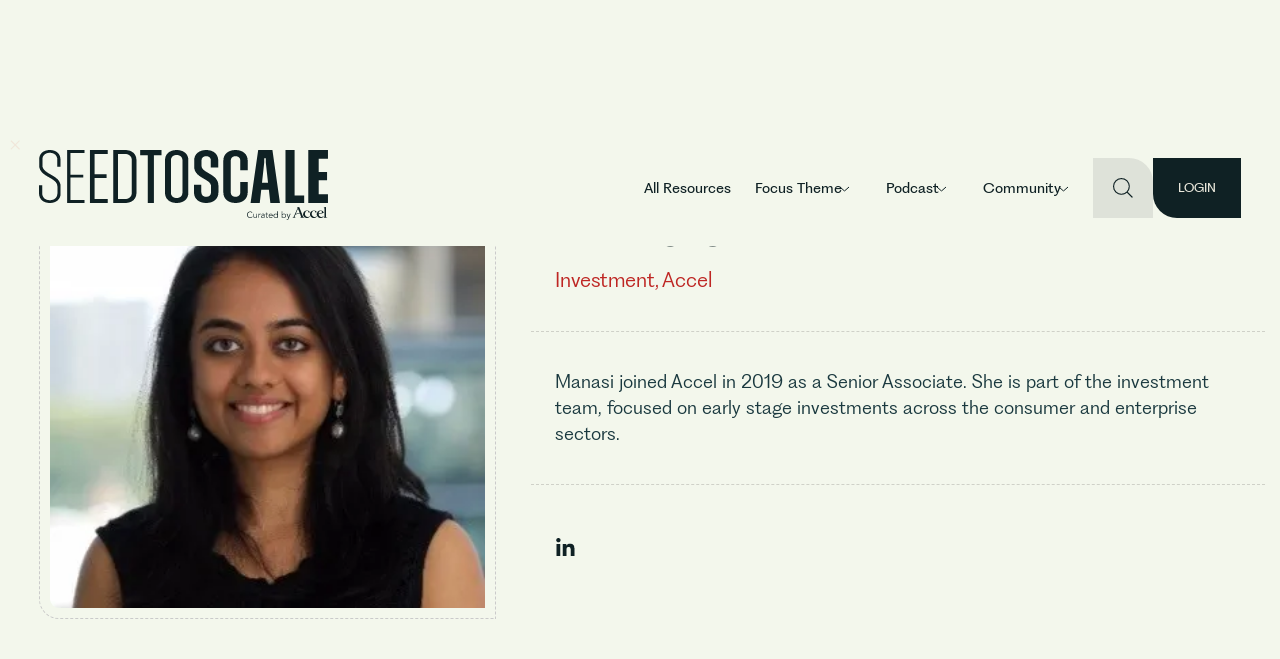

--- FILE ---
content_type: text/html; charset=utf-8
request_url: https://www.seedtoscale.com/people/manasi-shah
body_size: 37529
content:
<!DOCTYPE html><!-- Last Published: Mon Jan 05 2026 08:21:23 GMT+0000 (Coordinated Universal Time) --><html data-wf-domain="www.seedtoscale.com" data-wf-page="64706f52e8327f36a7a799e5" data-wf-site="6410c40c8f9e67469272e6db" lang="en" data-wf-collection="64706f52e8327f36a7a799b0" data-wf-item-slug="manasi-shah"><head><meta charset="utf-8"/><title>Manasi Shah | SeedToScale</title><meta content="Manasi Shah is a Senior Associate at Accel, a global venture capital firm that invests in early-stage startups. In this SeedToScale profile, we explore Manasi Shah&#x27;s career journey and her role at Accel, including her insights on the startup ecosystem, her approach to identifying promising companies, and her thoughts on the future of venture capital." name="description"/><meta content="Manasi Shah | SeedToScale" property="og:title"/><meta content="Manasi Shah is a Senior Associate at Accel, a global venture capital firm that invests in early-stage startups. In this SeedToScale profile, we explore Manasi Shah&#x27;s career journey and her role at Accel, including her insights on the startup ecosystem, her approach to identifying promising companies, and her thoughts on the future of venture capital." property="og:description"/><meta content="https://cdn.prod.website-files.com/6410c4927a4ae326761f2b26/64a656342680f2b28c0493ce_Manasi%20Shah.webp" property="og:image"/><meta content="Manasi Shah | SeedToScale" property="twitter:title"/><meta content="Manasi Shah is a Senior Associate at Accel, a global venture capital firm that invests in early-stage startups. In this SeedToScale profile, we explore Manasi Shah&#x27;s career journey and her role at Accel, including her insights on the startup ecosystem, her approach to identifying promising companies, and her thoughts on the future of venture capital." property="twitter:description"/><meta content="https://cdn.prod.website-files.com/6410c4927a4ae326761f2b26/64a656342680f2b28c0493ce_Manasi%20Shah.webp" property="twitter:image"/><meta property="og:type" content="website"/><meta content="summary_large_image" name="twitter:card"/><meta content="width=device-width, initial-scale=1" name="viewport"/><link href="https://cdn.prod.website-files.com/6410c40c8f9e67469272e6db/css/stsv3.shared.d48c92e69.min.css" rel="stylesheet" type="text/css"/><style>html.w-mod-js:not(.w-mod-ix3) :is([theme-anim-element="section-slide-up"]) {visibility: hidden !important;}</style><script type="text/javascript">!function(o,c){var n=c.documentElement,t=" w-mod-";n.className+=t+"js",("ontouchstart"in o||o.DocumentTouch&&c instanceof DocumentTouch)&&(n.className+=t+"touch")}(window,document);</script><link href="https://cdn.prod.website-files.com/6410c40c8f9e67469272e6db/64c576403601adf6916a8ae4_sts-favicon.png" rel="shortcut icon" type="image/x-icon"/><link href="https://cdn.prod.website-files.com/6410c40c8f9e67469272e6db/64c576428dd599c8a2cfe8f2_sts-webclip.png" rel="apple-touch-icon"/><link href="https://www.seedtoscale.com/people/manasi-shah" rel="canonical"/><!-- Google Tag Manager -->
<script>(function (w, d, s, l, i) {
        w[l] = w[l] || []; w[l].push({
            'gtm.start':
                new Date().getTime(), event: 'gtm.js'
        }); var f = d.getElementsByTagName(s)[0],
            j = d.createElement(s), dl = l != 'dataLayer' ? '&l=' + l : ''; j.async = true; j.src =
                'https://www.googletagmanager.com/gtm.js?id=' + i + dl; f.parentNode.insertBefore(j, f);
    })(window, document, 'script', 'dataLayer', 'GTM-TRVPVKH');</script>
<!-- End Google Tag Manager -->

    <script>
    (function(){
      if (document.cookie.match(/hideNavbarBanner=true/)) {
        document.write(
          '<style>'
          + '.v2-navbar-info-banner { display: none !important; }'
          + '.page-wrapper.is-navbar-fixed { padding-top: 130px !important; }'
          + '@media (max-width: 991px) {'
          +   '.page-wrapper.is-navbar-fixed { padding-top: 100px !important; }'
          + '}'
          + '</style>'
        );
      }
    })();
  </script>


<!-- search only version -->
<script src="https://cdn.jsdelivr.net/npm/algoliasearch@4.16.0/dist/algoliasearch-lite.umd.js"
    integrity="sha256-zti3IO5mcnIxuJGpYC58EnL1rrahhT+sOUT2uWO45E8=" crossorigin="anonymous"></script>
<script src="https://cdn.jsdelivr.net/npm/instantsearch.js@4.8.3/dist/instantsearch.production.min.js"
    integrity="sha256-LAGhRRdtVoD6RLo2qDQsU2mp+XVSciKRC8XPOBWmofM=" crossorigin="anonymous"></script> 

<script src="https://teamepyc.github.io/cdn/seedtoscale/v3/epyc-library-v3.js?v=1.3"></script>


<!--script src="http://localhost:8080/index_bundle.js"></script-->

<!-- [Attributes by Finsweet] Custom Form Select -->
<script defer src="https://cdn.jsdelivr.net/npm/@finsweet/attributes-selectcustom@1/selectcustom.js"></script> 


<!-- CUSTOM CSS by PRATEEK -->
<style>
    .collection_filter-btn {
        cursor: pointer;
    }

    .collection_filter-btn,
    .collection_filter-btn img {
        transition: all 400ms;
    }

    .collection_filter-btn:hover {
        background-color: #0f2124;
        color: #fff
    }

    @media (max-width: 768px) {
        .collection_filter-btn img {
            opacity: 100 !important;
            transform: translate3d(0%, 0px, 0px) scale3d(1, 1, 1) rotateX(0deg) rotateY(0deg) rotateZ(0deg) skew(0deg, 0deg) !important;

        }
    }

    @media (min-width: 768px) {

        .collection_filter-btn:hover img,
        .collection_filter-btn.is-filter-selected img {
            opacity: 100 !important;
            transform: translate3d(0%, 0px, 0px) scale3d(1, 1, 1) rotateX(0deg) rotateY(0deg) rotateZ(0deg) skew(0deg, 0deg) !important;

        }
    }

    ul.ais-RefinementList-list {
        padding-left: 0;
        display: flex;
        flex-wrap: wrap;
        align-items: center;
        grid-column-gap: 0.5rem;
        grid-row-gap: 0.25rem;
        margin-bottom: 0px;
    }

    li.ais-RefinementList-item {
        display: inline-flex;
    }

    .refinement-parent,
    .refinement-child {
        display: flex;
        flex-direction: row;
        list-style: none;
        padding: 0;
        max-width: 100%;
        padding-left: 0;
        margin-bottom: 0;
    }

    .refinement-parent {
        flex-wrap: wrap;
    }

    .refinement-child {
        flex-wrap: wrap;
    }

    @media (max-width: 767px) {

        .refinement-child {
            flex-wrap: nowrap;
            max-width: 100%;
            overflow-x: auto;
        }

        .max-width-100 {
            max-width: 100%;

        }
    }
</style>
<!-- Highlights Back Next Btn Style -->
<style>
.stories-slider-button	{
z-index: auto !important;
}
</style>

<script> function createFcn(nm) { (window.freshsales)[nm] = function () { (window.freshsales).push([nm].concat(Array.prototype.slice.call(arguments, 0))) }; } (function (url, appToken, formCapture) { window.freshsales = window.freshsales || []; if (window.freshsales.length == 0) { list = 'init identify trackPageView trackEvent set'.split(' '); for (var i = 0; i < list.length; i++) { var nm = list[i]; createFcn(nm); } var t = document.createElement('script'); t.async = 1; t.src = '//ind-assets.freshsales.io/assets/analytics.js'; var ft = document.getElementsByTagName('script')[0]; ft.parentNode.insertBefore(t, ft); freshsales.init('https://Seedtoscale.myfreshworks.com/crm/sales', '9f7665beeb2b4996523550c160ec49cc9bd3217adec1bcafe2094a5e4bece831', true); } })();</script>


<!-- MS Clarity code added on 01-06-2023 starts here -->
<script type="text/javascript">
    (function (c, l, a, r, i, t, y) {
        c[a] = c[a] || function () { (c[a].q = c[a].q || []).push(arguments) };
        t = l.createElement(r); t.async = 1; t.src = "https://www.clarity.ms/tag/" + i;
        y = l.getElementsByTagName(r)[0]; y.parentNode.insertBefore(t, y);
    })(window, document, "clarity", "script", "hd0y6sw2sh");
</script>


<!-- [Attributes by Finsweet] Mirror click events on mobile for navbar close on popup bg click -->
<script>window.addEventListener("DOMContentLoaded", function () { window.innerWidth <= 768 && ((s = document.createElement("script")).src = "https://cdn.jsdelivr.net/npm/@finsweet/attributes-mirrorclick@1/mirrorclick.js", s.defer = !0, document.body.appendChild(s)) });</script>



<!-- Wized Code 15 July, 2024 
<script async src="https://embed.wized.com/Ud0h7Y1Z8XjIN6DGNPf0.js"></script>
<script async type="module" data-wized-id="Ud0h7Y1Z8XjIN6DGNPf0" src="https://embed.wized.com/v2/index.js"></script> -->

<style>
.w-webflow-badge{opacity:0;}

.hide-on-webflow-unhide-on-prod	{
display:block !important;
}
</style>
<style>

.content-hub_2-col-grid.empty-results {
display:none;
}

</style></head><body class="v2-body"><div class="page-wrapper is-navbar-fixed"><div class="global-styles w-embed w-iframe"><!-- Google Tag Manager (noscript) -->
<noscript><iframe src="https://www.googletagmanager.com/ns.html?id=GTM-TRVPVKH"
height="0" width="0" style="display:none;visibility:hidden"></iframe></noscript>
<!-- End Google Tag Manager (noscript) -->

<style>

/* Make image width height auto */
img {
    width: auto;
    height: auto;
}


/* Make text look crisper and more legible in all browsers */
body {
    -webkit-font-smoothing: antialiased;
    -moz-osx-font-smoothing: grayscale;
    font-smoothing: antialiased;
    text-rendering: optimizeLegibility;
}

/* Focus state style for keyboard navigation for the focusable elements */
*[tabindex]:focus-visible,
input[type="file"]:focus-visible {
    outline: 0.125rem solid #4d65ff;
    outline-offset: 0.125rem;
}

/* Get rid of top margin on first element in any rich text element */
.w-richtext> :not(div):first-child,
.w-richtext>div:first-child> :first-child {
    margin-top: 0 !important;
}

/* Get rid of bottom margin on last element in any rich text element */
.w-richtext>:last-child,
.w-richtext ol li:last-child,
.w-richtext ul li:last-child {
    margin-bottom: 0 !important;
}

/* Prevent all click and hover interaction with an element */
.pointer-events-off {
    pointer-events: none;
}

/* Enables all click and hover interaction with an element */
.pointer-events-on {
    pointer-events: auto;
}

/* Create a class of .div-square which maintains a 1:1 dimension of a div */
.div-square::after {
    content: "";
    display: block;
    padding-bottom: 100%;
}

/* Make sure containers never lose their center alignment */
.container-medium,
.container-small,
.container-large {
    margin-right: auto !important;
    margin-left: auto !important;
}

/* 
Make the following elements inherit typography styles from the parent and not have hardcoded values. 
Important: You will not be able to style for example "All Links" in Designer with this CSS applied.
Uncomment this CSS to use it in the project. Leave this message for future hand-off.
*/

a,
.w-input,
.w-select,
.w-tab-link,
.w-dropdown-btn,
.w-dropdown-toggle,
.w-dropdown-link {
    color: inherit;
    text-decoration: inherit;
    font-size: inherit;
}


/* Apply "..." after 2 lines of text */
.text-style-2lines {
    display: -webkit-box;
    overflow: hidden;
    -webkit-line-clamp: 2;
    -webkit-box-orient: vertical;
}


/* Apply "..." after 3 lines of text */
.text-style-3lines {
    display: -webkit-box;
    overflow: hidden;
    -webkit-line-clamp: 3;
    -webkit-box-orient: vertical;
}

/* Apply "..." after 4 lines of text */
.text-style-4lines {
    display: -webkit-box;
    overflow: hidden;
    -webkit-line-clamp: 4;
    -webkit-box-orient: vertical;
}

/* Apply "..." after 5 lines of text */
.text-style-5lines{
    display: -webkit-box;
    overflow: hidden;
    -webkit-line-clamp: 5;
    -webkit-box-orient: vertical;
}

/* Apply "..." after 6 lines of text */
.text-style-6lines{
    display: -webkit-box;
    overflow: hidden;
    -webkit-line-clamp: 6;
    -webkit-box-orient: vertical;
}

/* Apply "..." after 7 lines of text */
.text-style-7lines{
    display: -webkit-box;
    overflow: hidden;
    -webkit-line-clamp: 7;
    -webkit-box-orient: vertical;
}


/* Adds inline flex display */
.display-inlineflex {
    display: inline-flex;
}

/* Keep aspect ratio as 16:9 */
.aspect-16-9 {
    aspect-ratio: 16 / 9;
}

/* Keep aspect ratio as 1:1 SQUARE */
.aspect-square,
.play-btn,
.author_img,
.people_card-img {
    aspect-ratio: 1 /1;
}

/* Keep aspect ratio as 1:1 SQUARE */
.content-card_small-img {
    aspect-ratio: 2 /1;
}

/* Keep aspect ratio as 1:1 SQUARE */
.pitch_logo-container,
.portfolio-co_card-img {
    aspect-ratio: 1 /.65;
}

/* Keep aspect ratio as 1:1 SQUARE */
.video-card_img {
    aspect-ratio: .82 /1;
}

.content-card_image {
    aspect-ratio: 1 /.5;
}

@media only screen and (max-width: 600px) {
    ul.ais-RefinementList-list {
        flex-direction: column-reverse;
        align-items: flex-start;
    }

    .reset-ul {
        flex-direction: column;
        row-gap: 0;
    }
}





/* These classes are never overwritten */
.hide {
    display: none !important;
}

@media screen and (max-width: 991px) {

    .hide,
    .hide-tablet {
        display: none !important;
    }
}

@media screen and (max-width: 767px) {
    .hide-mobile-landscape {
        display: none !important;
    }
}

@media screen and (max-width: 479px) {
    .hide-mobile {
        display: none !important;
    }
}

.margin-0 {
    margin: 0rem !important;
}

.padding-0 {
    padding: 0rem !important;
}

.spacing-clean {
    padding: 0rem !important;
    margin: 0rem !important;
}

.margin-top {
    margin-right: 0rem !important;
    margin-bottom: 0rem !important;
    margin-left: 0rem !important;
}

.padding-top {
    padding-right: 0rem !important;
    padding-bottom: 0rem !important;
    padding-left: 0rem !important;
}

.margin-right {
    margin-top: 0rem !important;
    margin-bottom: 0rem !important;
    margin-left: 0rem !important;
}

.padding-right {
    padding-top: 0rem !important;
    padding-bottom: 0rem !important;
    padding-left: 0rem !important;
}

.margin-bottom {
    margin-top: 0rem !important;
    margin-right: 0rem !important;
    margin-left: 0rem !important;
}

.padding-bottom {
    padding-top: 0rem !important;
    padding-right: 0rem !important;
    padding-left: 0rem !important;
}

.margin-left {
    margin-top: 0rem !important;
    margin-right: 0rem !important;
    margin-bottom: 0rem !important;
}

.padding-left {
    padding-top: 0rem !important;
    padding-right: 0rem !important;
    padding-bottom: 0rem !important;
}

.margin-horizontal {
    margin-top: 0rem !important;
    margin-bottom: 0rem !important;
}

.padding-horizontal {
    padding-top: 0rem !important;
    padding-bottom: 0rem !important;
}

.margin-vertical {
    margin-right: 0rem !important;
    margin-left: 0rem !important;
}

.padding-vertical {
    padding-right: 0rem !important;
    padding-left: 0rem !important;
}

.stories-slider-content {
    justify-content: flex-end !important;
}

.ais-SearchBox {
    width: 100% !important;
}

.content-card_medium:hover .text-size-large,
.content-card_big:hover .text-size-large,
.content-card_small:hover .text-size-medium,
.decoding_hero-content-container:hover h1,
.decoding_hero-content-container:hover h2 {
    text-decoration: underline;
}

.content-card_dblp-related:hover .text-size-medium
 {
    text-decoration: underline;
}

.event-card:hover .event_card-title {
  text-decoration: underline;
}

/* Filter active state cross icon position from right of button  */
.filter_button.is-filter-selected {
    background-position: right 1rem center;
}

.stories-slider-content {
    justify-content: flex-end !important;
}

.swiper-3d .swiper-slide-shadow {
    background: #f0e6da69;
    }
    
.stories-slider-close-button::after, .stories-slider-close-button::before {
		box-shadow: 0px 0px 17px 2px rgb(0 0 0 / 19%);
}


html {
    font-size: calc(0.625rem + 0.41666666666666663vw);
}

@media screen and (max-width:1920px) {
    html {
        font-size: calc(0.625rem + 0.41666666666666674vw);
    }
}

@media screen and (max-width:1440px) {
    html {
        font-size: calc(0.8126951092611863rem + 0.20811654526534862vw);
    }
}

@media screen and (max-width:479px) {
    html {
        font-size: calc(0.7494769874476988rem + 0.8368200836820083vw);
    }
}

</style>


<!-- V2 styles start here -->

<style>
.v2-home-focus-theme-content {
    overflow-y: scroll; /* Enable scrolling */
    scrollbar-width: none; /* For Firefox: hides the scrollbar */
    -ms-overflow-style: none; /* For Internet Explorer and Edge: hides the scrollbar */
}

.v2-home-focus-theme-content::-webkit-scrollbar {
    display: none; /* For Chrome, Safari, and newer Edge: hides the scrollbar */
}

.text-style-2lines	{
display: -webkit-box;
  -webkit-box-orient: vertical;
  -webkit-line-clamp: 2;
  overflow: hidden;
  text-overflow: ellipsis;
 }


@media (min-width: 991px) {
  /* When any dropdown in #v2-nav-menu is open */
  .v2-navbar:has(#v2-nav-menu .w-dropdown-list.w--open) .v2-navbar_logo {
    width: 200px;
  }


  .v2-navbar:has(#v2-nav-menu .w-dropdown-list.w--open) .v2-navbar-top {
    border-bottom: 0.5px solid hsla(0, 0%, 0%, 0.10);
  }

  /* .v2-navbar:has(#v2-nav-menu .w-dropdown-list.w--open) {
    --v2-nav-padding: 0.5rem;
  } */

  /* When hovering over any .v2-navbar_dd-link */
  .v2-navbar_link-container:has(.v2-navbar_dd-link:hover) .v2-navbar_dd-link {
    opacity: 0.56; /* Apply 56% opacity to all */
  }

  /* Exclude the hovered element from reduced opacity */
  .v2-navbar_dd-link:hover {
    opacity: 1 !important; /* Keep the hovered element fully visible */
  }

  /* When any .v2-navbar_dd-link has the .w--open class */
  .v2-navbar_link-container:has(.v2-navbar_dd-link.w--open) .v2-navbar_dd-link {
    opacity: 0.56; /* Apply 56% opacity to all */
  }

  /* Exclude the .w--open element from reduced opacity */
  .v2-navbar_dd-link.w--open {
    opacity: 1 !important; /* Keep the open element fully visible */
  }
}

 .v2-navbar:has(#v2-nav-menu .w-dropdown-list.w--open) .v2-navbar-bg {
    display: block !important;
    /* opacity: 1 !important; */
  }
  
    /* Code to stop body scroll when navbar dropdown list are open
  .v2-body:has(#v2-nav-menu .w-dropdown-list.w--open) {
  overflow: hidden;
} */

@media (min-width: 991px) {
    /* Code to invert navbar colors when dark attribute is applied on navbar */
    /* For dark theme styles */
    .v2-navbar[data-theme="course-page"] .v2-navbar-main-wrap {
        background-color: #0a1719; /* Set background color */
        color: #f3f7ec; /* Set font color */
    }
    
.v2-navbar[data-theme="course-page"] .v2-navbar_search-btn:hover {
    background-color: #eae8dc; /* Set background color */
    color: #333333; /* Set font color */
}

    
 .v2-navbar[data-theme="course-page"] .v2-navbar-info-banner	{
 border-radius:0px !important;
 }

    /* Update colors for logo, dropdown links, and hamburger button */
    .v2-navbar[data-theme="course-page"] .v2-navbar_logo,
    .v2-navbar[data-theme="course-page"] .v2-navbar_dd-link,
    .v2-navbar[data-theme="course-page"] .v2-navbar_hamburger-btn {
        color: #f3f7ec; /* Set color for these elements */
    }
}


/* Hide last card' bottom border */
.v2-home-all-topics-list .v2-content-card:last-child {
    border-bottom: none;
}

.v2-content-card:hover .v2-content-card-img {
    transform: scale(1.04); /* Scales image on hover */
}

.highlight_link-wrapper.is-v2:hover .highlight_image {
    transform: scale(1.1); /* Scales the image to 110% on hover */
}

/* Scale up the image when the parent container is hovered */
.v2-navbar-card:hover .v2-navbar-ftr-img {
  transform: scale(1.08);
}

.v2-home-focus-theme-ep-item:hover .v2-home-focus-theme-ep-play-icn {
  transform: scale(1.1);
}

/* Scale .v2-navbar-startup-scl-img when its parent is hovered */
.v2-navbar-startup-scl-wrap:hover .v2-navbar-startup-scl-img {
    transform: scale(1.1);
}

/* Scale .v2-navbar-comm-job-img when its parent is hovered */
.v2-navbar-comm-job-block:hover .v2-navbar-comm-job-img {
    transform: scale(1.1);
}

.w-lightbox-backdrop {
z-index:10001;
}

.scale-child-onhover:hover .scale-on-parent-hover {
  transform: scale(1.08);
}

.v2-navbar-info-banner:hover .v2-navbar-info-wrap {
text-decoration: underline !important;
}
</style></div><nav data-theme="" class="v2-navbar"><div class="v2-navbar-bg-wrapper"><div class="v2-navbar-bg"></div></div><div class="v2-navbar-bg"></div><div class="v2-navbar-wrapper"><div class="v2-navbar-top"><div class="v2-navbar-info-banner-wrapper"><a href="/bharat" class="v2-navbar-info-banner w-inline-block"><div class="padding-global"><div class="container-large"><div class="v2-navbar-info-wrap"><div>The Bharat market is more ripe for disruption than ever before. Learn why.</div></div></div></div><div class="nav-shimmer-wrapper"><div class="v2-nav-shimmer"><img src="https://cdn.prod.website-files.com/6410c40c8f9e67469272e6db/682fbe53ace8ea74c4592f7d_nav-shimmer.webp" loading="lazy" alt="" class="v2-nav-shimmer-img"/></div></div></a></div><div class="announcement-cross"><img src="https://cdn.prod.website-files.com/6410c40c8f9e67469272e6db/642183c178f8c2676f921b26_cross-white.svg" loading="lazy" alt="" class="announcement-cross-img"/></div><div class="v2-navbar-main-wrap"><div class="padding-global"><div class="container-large is-nav-v2"><div class="padding-nav-v2"><div class="v2-navbar_grid"><a id="w-node-ac653b6a-a871-d0c7-bb84-a0993b31c4e2-8cadb1b1" href="/" class="v2-navbar_logo-wrap w-inline-block"><svg xmlns="http://www.w3.org/2000/svg" width="100%" viewBox="0 0 632 116" fill="none" class="v2-navbar_logo"><path fill-rule="evenodd" clip-rule="evenodd" d="M7.34708 33.4882V20.8297C7.34708 11.8584 13.8201 6.09018 23.6173 6.09018C33.4146 6.09018 39.8874 12.0181 39.8874 20.8297V36.5315H46.8859V20.5103C46.8859 8.17331 37.6139 0.00155397 23.6173 0.00155397C9.62174 0.00155397 0.348771 8.17331 0.348771 20.5103V33.8086C0.348771 59.764 40.2373 59.4436 40.2373 80.1099V94.8514C40.2373 103.982 33.5901 109.912 23.6173 109.912C13.6457 109.912 6.99723 103.982 6.99723 94.8514V77.3882H0V95.1709C0 107.668 9.44625 116 23.6173 116C37.7883 116 47.2357 107.668 47.2357 95.1709V79.7907C47.2357 53.8359 7.34708 54.1554 7.34708 33.4882Z" fill="currentColor"></path><path fill-rule="evenodd" clip-rule="evenodd" d="M61.4787 115.999H99.4775V109.701H68.716V60.3195H96.7637V54.0224H68.716V6.29737H99.4775V0.00113559H61.4787V115.999Z" fill="currentColor"></path><path fill-rule="evenodd" clip-rule="evenodd" d="M111.379 115.999H150.282V107.382H121.512V61.4795H147.75V52.8624H121.512V8.61705H150.282V0.00113559H111.379V115.999Z" fill="currentColor"></path><path fill-rule="evenodd" clip-rule="evenodd" d="M202.96 93.4616C202.96 101.914 196.988 107.382 187.76 107.382H172.56V8.61691H187.76C196.988 8.61691 202.96 14.0867 202.96 22.5369V93.4616ZM188.302 0.000996135H162.427V115.998H188.302C203.322 115.998 213.092 107.216 213.092 93.9594V22.0398C213.092 8.78361 203.322 0.000996135 188.302 0.000996135Z" fill="currentColor"></path><path fill-rule="evenodd" clip-rule="evenodd" d="M221.226 11.269H237.872V115.998H251.262V11.269H267.91V0H221.226V11.269Z" fill="currentColor"></path><path fill-rule="evenodd" clip-rule="evenodd" d="M313.681 93.5688C313.681 100.458 308.607 105.105 301.084 105.105C293.561 105.105 288.488 100.458 288.488 93.5688V22.4316C288.488 15.5424 293.561 10.8961 301.084 10.8961C308.607 10.8961 313.681 15.5424 313.681 22.4316V93.5688ZM301.084 0.000458222C285.689 0.000458222 275.542 8.81399 275.542 22.1122V93.7285C275.542 107.187 285.689 115.999 301.084 115.999C316.48 115.999 326.627 107.187 326.627 93.7285V22.1122C326.627 8.81399 316.48 0.000458222 301.084 0.000458222Z" fill="currentColor"></path><path fill-rule="evenodd" clip-rule="evenodd" d="M355.406 34.6084V22.7527C355.406 17.1441 359.432 13.46 365.732 13.46C371.852 13.46 375.877 17.1441 375.877 22.7527V38.134H391.972V22.7527C391.972 9.1331 381.473 0.00113559 365.732 0.00113559C349.81 0.00113559 339.314 9.1331 339.314 22.7527V36.2094C339.314 62.0063 376.227 62.9666 376.227 79.1492V92.9277C376.227 98.6958 372.028 102.541 365.732 102.541C359.255 102.541 355.059 98.6958 355.059 92.9277V75.9443H338.964V93.0884C338.964 106.867 349.633 115.999 365.732 115.999C381.65 115.999 392.323 106.867 392.323 93.0884V77.7082C392.323 51.7515 355.406 50.7904 355.406 34.6084Z" fill="currentColor"></path><path fill-rule="evenodd" clip-rule="evenodd" d="M429.773 0.00073714C413.851 0.00073714 403.179 9.13268 403.179 22.913V93.0881C403.179 106.866 413.851 115.998 429.773 115.998C445.692 115.998 456.364 106.866 456.364 93.0881V70.0171H440.269V92.9271C440.269 98.6955 436.07 102.54 429.773 102.54C423.473 102.54 419.274 98.6955 419.274 92.9271V23.0737C419.274 17.3044 423.473 13.4596 429.773 13.4596C436.07 13.4596 440.269 17.3044 440.269 23.0737V44.3818H456.364V22.913C456.364 9.13268 445.692 0.00073714 429.773 0.00073714Z" fill="currentColor"></path><path fill-rule="evenodd" clip-rule="evenodd" d="M487.698 71.5882L492.581 27.5086V18.0633H496.023V27.5086L500.905 71.5882H487.698ZM479.374 0.000996135L462.725 115.998H482.812L486.068 86.8328H502.716L505.975 115.998H526.963L510.497 0.000996135H479.374Z" fill="currentColor"></path><path fill-rule="evenodd" clip-rule="evenodd" d="M558.987 0.00073714H539.083V115.998H579.978V99.427H558.987V0.00073714Z" fill="currentColor"></path><path fill-rule="evenodd" clip-rule="evenodd" d="M632 19.0574V0.000996135H588.937V115.998H632V96.942H611.736V66.45H630.009V47.8906H611.736V19.0574H632Z" fill="currentColor"></path></svg><div class="v2-curated-by-accerl-logo w-embed"><svg width="81" height="13" viewBox="0 0 81 13" fill="none" xmlns="http://www.w3.org/2000/svg">
<path fill-rule="evenodd" clip-rule="evenodd" d="M73.7115 3.85479C73.4139 3.83829 73.0853 3.92558 72.7934 4.13486C72.0276 4.68655 71.7202 5.47743 71.5834 6.35503C71.5383 6.6361 71.7244 6.6179 71.9064 6.57418C72.7652 6.36758 73.6212 6.15759 74.4786 5.94507C74.6352 5.90628 74.7522 5.8087 74.8354 5.66908C75.3065 4.87694 74.7128 3.85958 73.7115 3.85479ZM73.3053 11.0629C72.5579 10.9072 71.8358 10.7043 71.2111 10.2335C69.6034 9.02027 69.241 6.76908 70.4044 5.09158C71.4988 3.51153 73.7707 3.02203 75.487 3.99454C76.0525 4.31523 76.4107 4.79416 76.6378 5.38478C76.783 5.76315 76.7167 5.9689 76.2697 6.0696C74.9031 6.37872 73.5422 6.72085 72.1813 7.0524C71.5778 7.19907 71.5411 7.25717 71.6878 7.85512C72.273 10.229 74.906 10.3397 76.2598 9.43277C76.3783 9.3538 76.484 9.0733 76.6645 9.28723C76.7943 9.43982 76.6039 9.59933 76.4939 9.72089C75.8734 10.4046 75.1006 10.8227 74.174 10.9705C74.0217 10.9945 73.8737 11.0317 73.7214 11.0629H73.3053Z" fill="currentcolor"/>
<path fill-rule="evenodd" clip-rule="evenodd" d="M59.6733 11.0629C58.5931 10.8556 57.6172 10.4662 56.9318 9.57086C56.0264 8.38737 55.8431 7.09938 56.4382 5.74751C57.0108 4.44979 58.0558 3.70391 59.497 3.53538C60.7409 3.38999 61.8451 3.69362 62.6574 4.67191C63.0706 5.16747 63.0072 5.28184 62.3895 5.42781C62.2893 5.45192 62.1878 5.47491 62.0863 5.4962C61.384 5.64358 61.3797 5.64357 61.3374 4.94465C61.2669 3.77766 60.2417 3.67627 59.4279 3.99823C58.9992 4.16803 58.6946 4.50536 58.4732 4.8991C57.8132 6.07638 57.7836 7.29992 58.3322 8.50611C59.0147 10.0041 61.2232 10.4348 62.68 9.40008C62.7886 9.32237 62.8958 9.10251 63.0551 9.26836C63.1863 9.40487 63.0297 9.55055 62.9324 9.66323C62.302 10.387 61.5137 10.8377 60.5434 10.9731C60.3897 10.9939 60.2402 11.0324 60.0893 11.0629H59.6733Z" fill="currentcolor"/>
<path fill-rule="evenodd" clip-rule="evenodd" d="M66.54 11.0629C66.076 10.9376 65.5965 10.8812 65.1523 10.6671C63.5051 9.87275 62.628 8.17522 63.0045 6.46614C63.3867 4.7373 64.9422 3.46835 66.7783 3.48527C67.829 3.49458 68.8007 3.81358 69.4818 4.67158C69.8513 5.13598 69.7921 5.27362 69.2237 5.41718C69.1744 5.42959 69.1236 5.44807 69.0728 5.45568C68.8006 5.49743 68.5073 5.70318 68.2718 5.58528C68.0151 5.45639 68.2182 5.12766 68.1801 4.88862C68.0222 3.90511 66.9715 3.50064 66.0549 4.10057C65.2806 4.6084 64.9521 5.38404 64.8139 6.24162C64.7419 6.69107 64.756 7.15039 64.8477 7.60393C65.2905 9.78841 67.6245 10.6893 69.5044 9.40384C69.6115 9.33008 69.7187 9.10303 69.8781 9.27057C70.0106 9.41032 69.8428 9.5546 69.7498 9.66544C69.1405 10.3876 68.3466 10.8017 67.4087 10.9688C67.2578 10.9959 67.1069 11.0311 66.956 11.0629H66.54Z" fill="currentcolor"/>
<path fill-rule="evenodd" clip-rule="evenodd" d="M80.1769 10.8599C79.0346 10.8617 77.8909 10.8662 76.7472 10.8627C76.6005 10.8624 76.3777 10.9244 76.3382 10.7459C76.2902 10.5331 76.5342 10.5668 76.6654 10.519C77.2394 10.3089 77.434 10.0289 77.4438 9.29038C77.4579 8.19263 77.4495 7.09461 77.4495 5.99672C77.4495 4.66178 77.4382 3.32725 77.4537 1.99272C77.4607 1.49095 77.4156 1.06125 76.8656 0.815725C76.5906 0.692468 76.695 0.50716 76.9347 0.442147C77.5031 0.288429 78.0756 0.155159 78.6482 0.0196335C78.8865 -0.0370588 79.0149 0.0691339 79.029 0.302108C79.0388 0.470634 79.0388 0.639864 79.0388 0.808954C79.0402 3.6636 79.0374 6.51894 79.0417 9.37344C79.0431 10.2073 79.3251 10.4901 80.1769 10.5554V10.8599Z" fill="currentcolor"/>
<path fill-rule="evenodd" clip-rule="evenodd" d="M51.0169 1.85551C50.9647 1.84875 50.9125 1.84198 50.8603 1.83549C50.1904 3.41752 49.5163 4.99898 48.8507 6.58354C48.7294 6.87123 48.924 6.84994 49.1172 6.80269C50.1904 6.54123 51.2636 6.27766 52.3369 6.01902C52.5442 5.96923 52.6386 5.87545 52.5512 5.66053C52.0393 4.39271 51.5288 3.1239 51.0169 1.85551ZM55.2067 10.8623C54.582 10.8627 53.9572 10.8649 53.3325 10.8607C53.2169 10.86 53.0519 10.8745 53.0307 10.7294C53.0067 10.5705 53.1745 10.5767 53.286 10.5433C54.0461 10.3154 54.1434 10.1571 53.929 9.40476C53.6766 8.52476 53.3438 7.67198 53.0152 6.81694C52.8953 6.50302 52.719 6.45901 52.4201 6.53503C51.2284 6.8371 50.0353 7.13171 48.8394 7.41446C48.5503 7.48286 48.3895 7.64687 48.2965 7.90241C48.1061 8.42816 47.896 8.94812 47.7281 9.48049C47.5194 10.145 47.6999 10.3994 48.4107 10.5365C48.563 10.566 48.838 10.4977 48.8098 10.731C48.7872 10.9297 48.5221 10.861 48.3599 10.8623C47.511 10.869 46.662 10.8668 45.8116 10.861C45.6833 10.86 45.4943 10.8874 45.4774 10.7095C45.4633 10.5616 45.6381 10.5622 45.751 10.5352C46.2883 10.4059 46.614 10.039 46.8199 9.5747C47.9989 6.92243 49.1638 4.26423 50.3413 1.61225C50.4979 1.26138 50.4824 1.01204 50.1072 0.81108C49.8351 0.66526 49.931 0.502939 50.1749 0.437503C50.7419 0.284631 51.3158 0.15122 51.8884 0.0159767C52.2621 -0.0723053 52.3171 0.223709 52.406 0.451606C53.0152 1.99795 53.6174 3.54726 54.2238 5.09459C54.7752 6.49977 55.3308 7.90326 55.8808 9.30858C56.122 9.92345 56.4816 10.4139 57.1994 10.5485C57.2996 10.5674 57.4349 10.5921 57.4208 10.714C57.4039 10.8635 57.2474 10.8585 57.1303 10.8594C56.4886 10.8637 55.8484 10.8617 55.2067 10.8623Z" fill="currentcolor"/>
<path fill-rule="evenodd" clip-rule="evenodd" d="M5.59124 9.84528C5.48505 10.0015 5.3539 10.1495 5.19778 10.2885C5.04054 10.4274 4.86228 10.5477 4.66104 10.6493C4.45979 10.7507 4.24346 10.8302 4.0102 10.8883C3.77695 10.9461 3.52959 10.9753 3.27025 10.9753C2.8026 10.9753 2.37007 10.8941 1.97153 10.732C1.57313 10.5696 1.22763 10.3452 0.935283 10.0584C0.642936 9.77138 0.41362 9.43123 0.248338 9.03678C0.0831967 8.64289 0 8.21121 0 7.7416C0 7.27241 0.0831967 6.84101 0.248338 6.44656C0.41362 6.05267 0.642936 5.71224 0.935283 5.42525C1.22763 5.13854 1.57313 4.91432 1.97153 4.75186C2.37007 4.58954 2.8026 4.5083 3.27025 4.5083C3.65976 4.5083 4.05026 4.58375 4.43977 4.73423C4.82928 4.88498 5.16267 5.13403 5.44105 5.4818L4.8823 5.89064C4.81715 5.79178 4.72915 5.6932 4.61703 5.59504C4.50478 5.49647 4.3756 5.40946 4.23147 5.33401C4.08621 5.25898 3.93108 5.19806 3.76594 5.15152C3.60066 5.10526 3.43539 5.08214 3.27025 5.08214C2.86776 5.08214 2.50828 5.15476 2.18886 5.29946C1.86944 5.44415 1.59909 5.63834 1.37782 5.88161C1.15655 6.12502 0.986334 6.40778 0.868155 6.72932C0.749975 7.051 0.690883 7.38861 0.690883 7.7416C0.690883 8.09529 0.749975 8.43305 0.868155 8.75458C0.986334 9.07626 1.15655 9.35831 1.37782 9.60201C1.59909 9.84528 1.86944 10.0395 2.18886 10.1844C2.50828 10.3293 2.86776 10.4015 3.27025 10.4015C3.43539 10.4015 3.59967 10.387 3.76185 10.358C3.92403 10.3293 4.08424 10.2798 4.2405 10.2105C4.39675 10.1407 4.54482 10.0468 4.68303 9.92806C4.82222 9.80932 4.95042 9.65997 5.0686 9.48002L5.59124 9.84528Z" fill="currentcolor"/>
<path fill-rule="evenodd" clip-rule="evenodd" d="M9.45185 10.8191C9.43986 10.709 9.4328 10.6001 9.42984 10.4931C9.42688 10.3857 9.42589 10.2776 9.42589 10.1673H9.40785C9.3427 10.2776 9.25963 10.3787 9.1595 10.4715C9.05937 10.5643 8.94726 10.6438 8.82301 10.7102C8.69891 10.7771 8.56677 10.829 8.42856 10.8669C8.28937 10.9048 8.15216 10.9233 8.01607 10.9233C7.4844 10.9233 7.09179 10.7857 6.83752 10.5105C6.58423 10.2355 6.45703 9.84279 6.45703 9.3327V6.75122H7.04172V9.00241C7.04172 9.22833 7.05977 9.42831 7.09488 9.60233C7.13084 9.77594 7.19092 9.92232 7.27709 10.0411C7.36213 10.1598 7.47734 10.2501 7.62246 10.3107C7.76673 10.3713 7.94795 10.4018 8.16725 10.4018C8.19729 10.4018 8.27936 10.3902 8.41559 10.3673C8.55069 10.344 8.69482 10.2801 8.84502 10.1759C8.99521 10.0715 9.13045 9.91527 9.24863 9.70627C9.36681 9.49797 9.42589 9.20817 9.42589 8.83713V6.75122H10.0106V9.92401C10.0106 10.034 10.0145 10.1731 10.0236 10.3412C10.0326 10.509 10.0426 10.6682 10.0546 10.8191H9.45185Z" fill="currentcolor"/>
<path fill-rule="evenodd" clip-rule="evenodd" d="M11.4461 8.02018C11.4461 7.84037 11.4412 7.65774 11.4322 7.47258C11.4231 7.28699 11.4161 7.04668 11.4102 6.75109H11.9858V7.50699H12.0039C12.0449 7.39741 12.104 7.29122 12.181 7.18982C12.2581 7.0887 12.3502 6.99718 12.4604 6.91637C12.5695 6.83514 12.6967 6.7697 12.8409 6.72048C12.9861 6.67141 13.1493 6.64673 13.3326 6.64673C13.4978 6.64673 13.6429 6.66407 13.7671 6.69877L13.6519 7.264C13.5749 7.23509 13.4628 7.22042 13.3155 7.22042C13.0902 7.22042 12.899 7.26273 12.7397 7.34622C12.5795 7.43055 12.4474 7.53773 12.3402 7.66804C12.2342 7.79835 12.156 7.93895 12.106 8.08942C12.0559 8.24032 12.0298 8.38501 12.0298 8.52406V10.819H11.4461V8.02018Z" fill="currentcolor"/>
<path fill-rule="evenodd" clip-rule="evenodd" d="M16.6787 8.7937C16.5315 8.7937 16.3463 8.80076 16.126 8.81514C15.9036 8.82953 15.6914 8.86464 15.4872 8.91992C15.2838 8.97478 15.1097 9.0601 14.9646 9.17603C14.8193 9.29223 14.7472 9.45131 14.7472 9.65425C14.7472 9.78766 14.7753 9.9016 14.8313 9.99722C14.8874 10.093 14.9624 10.1712 15.0576 10.2319C15.1517 10.2929 15.2569 10.3365 15.372 10.3625C15.4872 10.3886 15.6042 10.4017 15.7224 10.4017C15.9347 10.4017 16.12 10.3667 16.2762 10.2975C16.4323 10.2278 16.5635 10.1337 16.6707 10.015C16.7769 9.89624 16.8549 9.75691 16.9049 9.59769C16.955 9.43848 16.9801 9.26868 16.9801 9.0893V8.7937H16.6787ZM16.9801 8.32409V8.21973C16.9801 7.51883 16.6256 7.16824 15.9168 7.16824C15.4321 7.16824 15.0095 7.32789 14.6501 7.64618L14.2957 7.23763C14.6852 6.84374 15.2699 6.64673 16.0499 6.64673C16.2511 6.64673 16.4443 6.67564 16.6306 6.73346C16.8169 6.79156 16.9781 6.88013 17.1132 6.99859C17.2494 7.11733 17.3586 7.26696 17.4417 7.44621C17.5237 7.62601 17.5648 7.84051 17.5648 8.08942V9.90611C17.5648 10.0625 17.5728 10.2265 17.5879 10.3972C17.6019 10.5682 17.6189 10.7088 17.6359 10.819H17.0692C17.0512 10.7204 17.0382 10.6132 17.0292 10.4974C17.0201 10.3812 17.0161 10.2686 17.0161 10.1581H16.9981C16.8269 10.4309 16.6246 10.6265 16.3913 10.7448C16.1581 10.8637 15.8726 10.9232 15.5363 10.9232C15.3529 10.9232 15.1758 10.8985 15.0046 10.8492C14.8333 10.8001 14.6811 10.7249 14.548 10.6232C14.4148 10.522 14.3086 10.3972 14.2285 10.2495C14.1494 10.1016 14.1094 9.92925 14.1094 9.73251C14.1094 9.40223 14.1965 9.14289 14.3707 8.95448C14.545 8.76606 14.7632 8.62574 15.0266 8.53309C15.2889 8.44001 15.5703 8.38219 15.8687 8.35921C16.1671 8.33565 16.4404 8.32409 16.6877 8.32409H16.9801Z" fill="currentcolor"/>
<path fill-rule="evenodd" clip-rule="evenodd" d="M21.0646 7.27242H19.8691V9.67168C19.8691 9.82188 19.8831 9.94513 19.9131 10.0409C19.9422 10.1365 19.9842 10.2103 20.0364 10.2623C20.0904 10.3149 20.1534 10.3509 20.2276 10.371C20.3016 10.3916 20.3827 10.4016 20.4709 10.4016C20.571 10.4016 20.6751 10.3871 20.7813 10.3579C20.8875 10.329 20.9855 10.2915 21.0736 10.2452L21.1007 10.7752C20.8814 10.8736 20.6191 10.9231 20.3116 10.9231C20.1995 10.9231 20.0823 10.9083 19.9612 10.8794C19.8401 10.8502 19.7299 10.7957 19.6298 10.7144C19.5287 10.6336 19.4466 10.5232 19.3814 10.3839C19.3164 10.2452 19.2843 10.0623 19.2843 9.8364V7.27242H18.4062V6.7509H19.2843V5.60352H19.8691V6.7509H21.0646V7.27242Z" fill="currentcolor"/>
<path fill-rule="evenodd" clip-rule="evenodd" d="M25.0905 8.47202C25.0905 8.08378 24.9735 7.76958 24.7366 7.52913C24.4996 7.2884 24.1697 7.16838 23.7438 7.16838C23.5548 7.16838 23.3714 7.20463 23.1952 7.27683C23.0175 7.34946 22.8623 7.44634 22.7298 7.56833C22.5972 7.68961 22.4914 7.82895 22.4111 7.9852C22.3307 8.14174 22.2912 8.3042 22.2912 8.47202H25.0905ZM22.2728 8.94136C22.2912 9.14415 22.342 9.33553 22.4237 9.51491C22.507 9.695 22.6155 9.84971 22.7523 9.98001C22.8877 10.1103 23.0443 10.2133 23.222 10.2884C23.3982 10.3642 23.59 10.4017 23.7973 10.4017C24.1104 10.4017 24.3812 10.3307 24.6082 10.189C24.8353 10.0467 25.0073 9.88298 25.1258 9.69754L25.5785 10.0625C25.3303 10.3699 25.0567 10.5901 24.7591 10.7234C24.4602 10.8565 24.14 10.9233 23.7973 10.9233C23.4899 10.9233 23.205 10.8697 22.9427 10.7624C22.679 10.6552 22.4534 10.506 22.2644 10.3148C22.0754 10.1237 21.9259 9.89751 21.8173 9.6369C21.7073 9.376 21.6523 9.09226 21.6523 8.78496C21.6523 8.47795 21.7059 8.19392 21.8131 7.93289C21.9189 7.67227 22.0656 7.44635 22.2559 7.25497C22.4449 7.06374 22.6663 6.91454 22.9202 6.80722C23.174 6.70018 23.449 6.64673 23.7438 6.64673C24.0582 6.64673 24.3375 6.70173 24.5871 6.81173C24.8353 6.92187 25.0426 7.06825 25.2118 7.25046C25.3796 7.43351 25.508 7.64787 25.5968 7.8941C25.6843 8.14048 25.7294 8.4025 25.7294 8.68046V8.94136H22.2728Z" fill="currentcolor"/>
<path fill-rule="evenodd" clip-rule="evenodd" d="M27.1491 8.78516C27.1491 9.01108 27.1858 9.22262 27.2606 9.41978C27.3339 9.61679 27.4383 9.78785 27.575 9.93226C27.7104 10.0774 27.874 10.192 28.0658 10.2761C28.259 10.3599 28.4762 10.4019 28.7188 10.4019C28.9543 10.4019 29.1743 10.3599 29.3788 10.2761C29.5818 10.192 29.7581 10.0774 29.9062 9.93226C30.0529 9.78785 30.1685 9.61679 30.2517 9.41978C30.3335 9.22262 30.3758 9.01108 30.3758 8.78516C30.3758 8.55924 30.3335 8.3477 30.2517 8.15054C30.1685 7.95353 30.0529 7.78275 29.9062 7.63778C29.7581 7.49337 29.5818 7.37843 29.3788 7.29424C29.1743 7.21061 28.9543 7.16844 28.7188 7.16844C28.4762 7.16844 28.259 7.21061 28.0658 7.29424C27.874 7.37843 27.7104 7.49337 27.575 7.63778C27.4383 7.78275 27.3339 7.95353 27.2606 8.15054C27.1858 8.3477 27.1491 8.55924 27.1491 8.78516ZM30.9329 10.819H30.349V10.1413H30.3307C30.2362 10.2802 30.1248 10.3991 29.9936 10.4975C29.8639 10.5964 29.7271 10.6773 29.5861 10.7408C29.4436 10.8046 29.2984 10.8509 29.1475 10.8798C28.9966 10.9086 28.8541 10.9234 28.7188 10.9234C28.393 10.9234 28.0968 10.8698 27.8275 10.7626C27.5595 10.6554 27.3268 10.5061 27.1322 10.3153C26.9376 10.1239 26.7853 9.89799 26.6753 9.63696C26.5667 9.37634 26.5117 9.09231 26.5117 8.78516C26.5117 8.47801 26.5667 8.19398 26.6753 7.93337C26.7853 7.67233 26.9376 7.44655 27.1322 7.25517C27.3268 7.06408 27.5595 6.91502 27.8275 6.8077C28.0968 6.70052 28.393 6.64693 28.7188 6.64693C28.8541 6.64693 28.9966 6.66132 29.1475 6.69051C29.2984 6.71914 29.4436 6.76568 29.5861 6.82928C29.7271 6.89316 29.8639 6.97425 29.9936 7.07283C30.1248 7.17169 30.2362 7.29015 30.3307 7.42906H30.349V4.2478H30.9329V10.819Z" fill="currentcolor"/>
<path fill-rule="evenodd" clip-rule="evenodd" d="M38.4517 8.78516C38.4517 8.55924 38.415 8.3477 38.3403 8.15054C38.2669 7.95353 38.1626 7.78275 38.0258 7.63778C37.8904 7.49337 37.7268 7.37843 37.535 7.29424C37.3418 7.21061 37.1246 7.16844 36.8835 7.16844C36.6409 7.16844 36.4195 7.21061 36.2193 7.29424C36.0176 7.37843 35.8427 7.49337 35.6961 7.63778C35.548 7.78275 35.4323 7.95353 35.3491 8.15054C35.2673 8.3477 35.225 8.55924 35.225 8.78516C35.225 9.01108 35.2673 9.22262 35.3491 9.41978C35.4323 9.61679 35.548 9.78785 35.6961 9.93226C35.8427 10.0774 36.0176 10.192 36.2193 10.2761C36.4195 10.3599 36.6409 10.4019 36.8835 10.4019C37.1246 10.4019 37.3418 10.3599 37.535 10.2761C37.7268 10.192 37.8904 10.0774 38.0258 9.93226C38.1626 9.78785 38.2669 9.61679 38.3403 9.41978C38.415 9.22262 38.4517 9.01108 38.4517 8.78516ZM34.668 4.2478H35.2532V7.42906H35.2702C35.3646 7.29015 35.4775 7.17169 35.6072 7.07283C35.7369 6.97425 35.8737 6.89316 36.0148 6.82928C36.1572 6.76568 36.3025 6.71914 36.4534 6.69051C36.6043 6.66132 36.7481 6.64693 36.8835 6.64693C37.2079 6.64693 37.504 6.70052 37.7734 6.8077C38.0427 6.91502 38.274 7.06408 38.47 7.25517C38.6646 7.44655 38.8155 7.67233 38.9269 7.93337C39.0355 8.19398 39.0891 8.47801 39.0891 8.78516C39.0891 9.09231 39.0355 9.37634 38.9269 9.63696C38.8155 9.89799 38.6646 10.1239 38.47 10.3153C38.274 10.5061 38.0427 10.6554 37.7734 10.7626C37.504 10.8698 37.2079 10.9234 36.8835 10.9234C36.7481 10.9234 36.6043 10.9086 36.4534 10.8798C36.3025 10.8509 36.1572 10.8046 36.0148 10.7408C35.8737 10.6773 35.7369 10.5964 35.6072 10.4975C35.4775 10.3991 35.3646 10.2802 35.2702 10.1413H35.2532V10.819H34.668V4.2478Z" fill="currentcolor"/>
<path fill-rule="evenodd" clip-rule="evenodd" d="M41.6238 10.1148L42.8916 6.75122H43.6009L41.5265 11.8792C41.4024 12.1926 41.2444 12.4412 41.0526 12.6268C40.8608 12.8122 40.5844 12.9046 40.2248 12.9046C40.1359 12.9046 40.0457 12.9021 39.954 12.8963C39.8624 12.8902 39.7735 12.8733 39.6832 12.8441L39.7453 12.288C39.8694 12.3516 40.0175 12.3835 40.1895 12.3835C40.3954 12.3835 40.5576 12.3196 40.6761 12.1926C40.7945 12.0648 40.8975 11.885 40.9863 11.6533L41.2881 10.8707L39.5859 6.75122H40.3221L41.6238 10.1148Z" fill="currentcolor"/>
</svg></div></a><div id="w-node-bc38dc7f-05f7-3b88-501f-99098cadb1cc-8cadb1b1" class="v2-navbar_right-container"><div id="v2-nav-menu" class="v2-navbar_link-container"><a href="/" class="v2-navbar_dd-link is-tablet-navlink w-inline-block"><div class="v2-navbar_dd-logo w-embed"><svg width="20" height="20" viewBox="0 0 20 20" fill="none" xmlns="http://www.w3.org/2000/svg">
<g clip-path="url(#clip0_3012_6778)">
<path d="M17.5 4.375H2.5C2.15482 4.375 1.875 4.65482 1.875 5V6.875C1.875 7.22018 2.15482 7.5 2.5 7.5H17.5C17.8452 7.5 18.125 7.22018 18.125 6.875V5C18.125 4.65482 17.8452 4.375 17.5 4.375Z" stroke="currentcolor" stroke-linecap="round" stroke-linejoin="round"/>
<path d="M16.875 7.5V15C16.875 15.1658 16.8092 15.3247 16.6919 15.4419C16.5747 15.5592 16.4158 15.625 16.25 15.625H3.75C3.58424 15.625 3.42527 15.5592 3.30806 15.4419C3.19085 15.3247 3.125 15.1658 3.125 15V7.5" stroke="currentcolor" stroke-linecap="round" stroke-linejoin="round"/>
<path d="M8.125 10.625H11.875" stroke="currentcolor" stroke-linecap="round" stroke-linejoin="round"/>
</g>
<defs>
<clipPath id="clip0_3012_6778">
<rect width="20" height="20" fill="currentcolor"/>
</clipPath>
</defs>
</svg></div><div>Home</div></a><a href="/content-hub" class="v2-navbar_dd-link is-no-icon is-desktop-only">All Resources</a><div data-hover="false" data-delay="350" data-w-id="bc38dc7f-05f7-3b88-501f-99098cadb1d4" class="v2-nav-dd-comp w-dropdown"><div class="v2-navbar_dd-link w-dropdown-toggle"><div class="v2-navbar_dd-logo w-embed"><svg width="20" height="20" viewBox="0 0 20 20" fill="none" xmlns="http://www.w3.org/2000/svg">
<g clip-path="url(#clip0_3012_6785)">
<path d="M10 6.875C10 6.21196 10.2634 5.57607 10.7322 5.10723C11.2011 4.63839 11.837 4.375 12.5 4.375H18.125V15.625H12.5C11.837 15.625 11.2011 15.8884 10.7322 16.3572C10.2634 16.8261 10 17.462 10 18.125" stroke="currentcolor" stroke-linecap="round" stroke-linejoin="round"/>
<path d="M1.875 15.625H7.5C8.16304 15.625 8.79893 15.8884 9.26777 16.3572C9.73661 16.8261 10 17.462 10 18.125V6.875C10 6.21196 9.73661 5.57607 9.26777 5.10723C8.79893 4.63839 8.16304 4.375 7.5 4.375H1.875V15.625Z" stroke="currentcolor" stroke-linecap="round" stroke-linejoin="round"/>
<path d="M12.5 7.5H15.625" stroke="currentcolor" stroke-linecap="round" stroke-linejoin="round"/>
<path d="M12.5 10H15.625" stroke="currentcolor" stroke-linecap="round" stroke-linejoin="round"/>
<path d="M12.5 12.5H15.625" stroke="currentcolor" stroke-linecap="round" stroke-linejoin="round"/>
</g>
<defs>
<clipPath id="clip0_3012_6785">
<rect width="20" height="20" fill=""/>
</clipPath>
</defs>
</svg></div><div>Focus Theme</div><div class="v2-nav-dd-chevron"><div class="v2-nav-dd-chevron-embed w-embed"><svg  style="position: absolute; top: 0px; right: 0;"width="11" height="6" viewBox="0 0 11 6" fill="none" xmlns="http://www.w3.org/2000/svg">
<path d="M1 1L5.16782 4.70473C5.35726 4.87312 5.64274 4.87312 5.83218 4.70473L10 1" stroke="currentcolor"/>
</svg></div></div></div><nav id="v2nav-ft-dd-list" class="v2-navbar-ft-dpdwn-wrapper w-dropdown-list"><div class="padding-global"><div class="container-large"><div class="v2-navbar-ft-dpdwn-content"><div class="v2-navbar-left"><h3 class="v2-navbar-heading">/Featured Articles</h3><div class="w-dyn-list"><div role="list" class="v2-nav-ftr-wrap w-dyn-items"><div role="listitem" class="w-dyn-item"><a data-wf--v2-nav-card--variant="featured-articles" data-w-id="19b73894-4e86-de79-692a-97cc4bcc461e" href="/blog/benchmarks-are-broken-5-operator-metrics-every-ai-exec-should-track" class="v2-navbar-card w-inline-block"><div class="v2-navbar-ftr-img-wrap"><img src="https://cdn.prod.website-files.com/6410c4927a4ae326761f2b26/695b600f5a1f306acdccff00_Aryan%27s%20Blog%205-%20Blog%20Banner.webp" alt="" sizes="100vw" srcset="https://cdn.prod.website-files.com/6410c4927a4ae326761f2b26/695b600f5a1f306acdccff00_Aryan%27s%20Blog%205-%20Blog%20Banner-p-500.webp 500w, https://cdn.prod.website-files.com/6410c4927a4ae326761f2b26/695b600f5a1f306acdccff00_Aryan%27s%20Blog%205-%20Blog%20Banner-p-800.webp 800w, https://cdn.prod.website-files.com/6410c4927a4ae326761f2b26/695b600f5a1f306acdccff00_Aryan%27s%20Blog%205-%20Blog%20Banner-p-1080.webp 1080w, https://cdn.prod.website-files.com/6410c4927a4ae326761f2b26/695b600f5a1f306acdccff00_Aryan%27s%20Blog%205-%20Blog%20Banner.webp 1600w" class="v2-navbar-ftr-img"/></div><div><h4 class="v2-navbar-ftr-h4 text-style-3lines">Benchmarks Are Broken: 5 Operator Metrics Every AI Exec Should Track</h4><p class="v2-navbar-ftr-para text-style-2lines">Model rankings don’t reflect how AI behaves inside real workflows. This article introduces five operator metrics that let leaders evaluate AI by cost, failure impact, time reallocation, dependency exposure, and how fast teams can improve systems.</p></div></a></div><div role="listitem" class="w-dyn-item"><a data-wf--v2-nav-card--variant="featured-articles" data-w-id="19b73894-4e86-de79-692a-97cc4bcc461e" href="/blog/the-ai-browser-shift-what-founders-should-build-next" class="v2-navbar-card w-inline-block"><div class="v2-navbar-ftr-img-wrap"><img src="https://cdn.prod.website-files.com/6410c4927a4ae326761f2b26/69481dc7fac5dae6e8e9a4ee_Aryan%27s%20Blog%203-%20SM%20post%201200X628%20(1).jpg" alt="" sizes="100vw" srcset="https://cdn.prod.website-files.com/6410c4927a4ae326761f2b26/69481dc7fac5dae6e8e9a4ee_Aryan%27s%20Blog%203-%20SM%20post%201200X628%20(1)-p-500.jpg 500w, https://cdn.prod.website-files.com/6410c4927a4ae326761f2b26/69481dc7fac5dae6e8e9a4ee_Aryan%27s%20Blog%203-%20SM%20post%201200X628%20(1)-p-800.jpg 800w, https://cdn.prod.website-files.com/6410c4927a4ae326761f2b26/69481dc7fac5dae6e8e9a4ee_Aryan%27s%20Blog%203-%20SM%20post%201200X628%20(1)-p-1080.jpg 1080w, https://cdn.prod.website-files.com/6410c4927a4ae326761f2b26/69481dc7fac5dae6e8e9a4ee_Aryan%27s%20Blog%203-%20SM%20post%201200X628%20(1).jpg 1200w" class="v2-navbar-ftr-img"/></div><div><h4 class="v2-navbar-ftr-h4 text-style-3lines">The AI Browser Shift: What Founders Should Build Next</h4><p class="v2-navbar-ftr-para text-style-2lines">As browsers turn into AI interfaces, control is shifting away from pages and toward the layers that make agent-driven browsing reliable, discoverable, and monetisable for builders.</p></div></a></div></div></div></div><div class="v2-navbar-right"><h3 class="v2-navbar-heading">/Focus Themes</h3><div class="v2-nav-grid-2x2"><a data-wf--v2-nav-card--variant="focus-theme-podcast-series" data-w-id="19b73894-4e86-de79-692a-97cc4bcc461e" href="/marketplaces" class="v2-navbar-card w-variant-ef67181b-7f8c-47ce-49c4-3d0f500ed33c w-inline-block"><div class="v2-navbar-ftr-img-wrap w-variant-ef67181b-7f8c-47ce-49c4-3d0f500ed33c"><img src="https://cdn.prod.website-files.com/6410c40c8f9e67469272e6db/67ad889debe8ab3b1bd73370_Decoding%20Marketplaces%20-%20nav%20Thumb.webp" alt="" id="w-node-_19b73894-4e86-de79-692a-97cc4bcc461f-4bcc461e" sizes="100vw" srcset="https://cdn.prod.website-files.com/6410c40c8f9e67469272e6db/67ad889debe8ab3b1bd73370_Decoding%20Marketplaces%20-%20nav%20Thumb-p-500.webp 500w, https://cdn.prod.website-files.com/6410c40c8f9e67469272e6db/67ad889debe8ab3b1bd73370_Decoding%20Marketplaces%20-%20nav%20Thumb.webp 726w" class="v2-navbar-ftr-img w-variant-ef67181b-7f8c-47ce-49c4-3d0f500ed33c w-variant-ef67181b-7f8c-47ce-49c4-3d0f500ed33c"/></div><div><h4 class="v2-navbar-ftr-h4 w-variant-ef67181b-7f8c-47ce-49c4-3d0f500ed33c text-style-3lines">Decoding Marketplaces</h4><p class="v2-navbar-ftr-para text-style-2lines">Marketplaces present an enormous opportunity to create a lasting impact on the country’s economy in the next five years. Learn precisely where this opportunity arises from.</p></div></a><a data-wf--v2-nav-card--variant="focus-theme-podcast-series" data-w-id="19b73894-4e86-de79-692a-97cc4bcc461e" href="/decoding-omnichannel-report" class="v2-navbar-card w-variant-ef67181b-7f8c-47ce-49c4-3d0f500ed33c w-inline-block"><div class="v2-navbar-ftr-img-wrap w-variant-ef67181b-7f8c-47ce-49c4-3d0f500ed33c"><img src="https://cdn.prod.website-files.com/6410c40c8f9e67469272e6db/67ad889ddaa7aa4b59355c32_Decoding%20Omnichannel%20-%20nav%20thumb.webp" alt="" id="w-node-_19b73894-4e86-de79-692a-97cc4bcc461f-4bcc461e" sizes="100vw" srcset="https://cdn.prod.website-files.com/6410c40c8f9e67469272e6db/67ad889ddaa7aa4b59355c32_Decoding%20Omnichannel%20-%20nav%20thumb-p-500.webp 500w, https://cdn.prod.website-files.com/6410c40c8f9e67469272e6db/67ad889ddaa7aa4b59355c32_Decoding%20Omnichannel%20-%20nav%20thumb.webp 726w" class="v2-navbar-ftr-img w-variant-ef67181b-7f8c-47ce-49c4-3d0f500ed33c w-variant-ef67181b-7f8c-47ce-49c4-3d0f500ed33c"/></div><div><h4 class="v2-navbar-ftr-h4 w-variant-ef67181b-7f8c-47ce-49c4-3d0f500ed33c text-style-3lines">Decoding Omnichannel</h4><p class="v2-navbar-ftr-para text-style-2lines">Strategies for D2C Brands, we delve into the intricacies of the retail revolution, drawing insights from trailblazing companies. By offering actionable strategies and insights, we aim to empower entrepreneurs and brands to navigate this dynamic landscape with confidence.<br/></p></div></a><a data-wf--v2-nav-card--variant="focus-theme-podcast-series" data-w-id="19b73894-4e86-de79-692a-97cc4bcc461e" href="/bharat" class="v2-navbar-card w-variant-ef67181b-7f8c-47ce-49c4-3d0f500ed33c w-inline-block"><div class="v2-navbar-ftr-img-wrap w-variant-ef67181b-7f8c-47ce-49c4-3d0f500ed33c"><img src="https://cdn.prod.website-files.com/6410c40c8f9e67469272e6db/67ad889d59eb2b98f914cb4c_Decoding%20Bharat%20-%20Nav%20Thumb.webp" alt="" id="w-node-_19b73894-4e86-de79-692a-97cc4bcc461f-4bcc461e" sizes="100vw" srcset="https://cdn.prod.website-files.com/6410c40c8f9e67469272e6db/67ad889d59eb2b98f914cb4c_Decoding%20Bharat%20-%20Nav%20Thumb-p-500.webp 500w, https://cdn.prod.website-files.com/6410c40c8f9e67469272e6db/67ad889d59eb2b98f914cb4c_Decoding%20Bharat%20-%20Nav%20Thumb.webp 725w" class="v2-navbar-ftr-img w-variant-ef67181b-7f8c-47ce-49c4-3d0f500ed33c w-variant-ef67181b-7f8c-47ce-49c4-3d0f500ed33c"/></div><div><h4 class="v2-navbar-ftr-h4 w-variant-ef67181b-7f8c-47ce-49c4-3d0f500ed33c text-style-3lines">Decoding Bharat</h4><p class="v2-navbar-ftr-para text-style-2lines">Actionable insights for the founders and operators taking a crack at the Bharat Opportunity.<br/></p></div></a><a data-wf--v2-nav-card--variant="focus-theme-podcast-series" data-w-id="19b73894-4e86-de79-692a-97cc4bcc461e" href="/decoding-ai" class="v2-navbar-card w-variant-ef67181b-7f8c-47ce-49c4-3d0f500ed33c w-inline-block"><div class="v2-navbar-ftr-img-wrap w-variant-ef67181b-7f8c-47ce-49c4-3d0f500ed33c"><img src="https://cdn.prod.website-files.com/6410c40c8f9e67469272e6db/694a58f519114f74f0206eca_Decoding%20AI.webp" alt="" id="w-node-_19b73894-4e86-de79-692a-97cc4bcc461f-4bcc461e" sizes="100vw" srcset="https://cdn.prod.website-files.com/6410c40c8f9e67469272e6db/694a58f519114f74f0206eca_Decoding%20AI-p-500.webp 500w, https://cdn.prod.website-files.com/6410c40c8f9e67469272e6db/694a58f519114f74f0206eca_Decoding%20AI.webp 820w" class="v2-navbar-ftr-img w-variant-ef67181b-7f8c-47ce-49c4-3d0f500ed33c w-variant-ef67181b-7f8c-47ce-49c4-3d0f500ed33c"/></div><div><h4 class="v2-navbar-ftr-h4 w-variant-ef67181b-7f8c-47ce-49c4-3d0f500ed33c text-style-3lines">Decoding AI</h4><p class="v2-navbar-ftr-para text-style-2lines">Your trusted guide to the AI revolution, Decoding AI brings together builders and operators to empower you with the finest learning ecosystem for artificial intelligence.</p></div></a></div><div class="v2-navbar-ft-topics-comp"><h3 class="v2-navbar-heading">/Explore by Topics</h3><div class="w-dyn-list"><div role="list" class="v2-navbar-ft-topics-wrap w-dyn-items"><div role="listitem" class="w-dyn-item"><a href="/domain/aerospace" class="v2-navbar-ft-topics-link">Aerospace</a></div><div role="listitem" class="w-dyn-item"><a href="/domain/ai" class="v2-navbar-ft-topics-link">AI</a></div><div role="listitem" class="w-dyn-item"><a href="/domain/speciality-chemicals" class="v2-navbar-ft-topics-link">Speciality Chemicals</a></div><div role="listitem" class="w-dyn-item"><a href="/domain/urban-mobility" class="v2-navbar-ft-topics-link">Urban Mobility</a></div><div role="listitem" class="w-dyn-item"><a href="/domain/carbon-fiber" class="v2-navbar-ft-topics-link">Carbon fiber</a></div><div role="listitem" class="w-dyn-item"><a href="/domain/accel-updates" class="v2-navbar-ft-topics-link">Accel Updates</a></div><div role="listitem" class="w-dyn-item"><a href="/domain/ed-tech" class="v2-navbar-ft-topics-link">Ed-Tech</a></div><div role="listitem" class="w-dyn-item"><a href="/domain/decoding-ai" class="v2-navbar-ft-topics-link">Decoding AI</a></div><div role="listitem" class="w-dyn-item"><a href="/domain/marketplaces" class="v2-navbar-ft-topics-link">Marketplaces</a></div><div role="listitem" class="w-dyn-item"><a href="/domain/b2b" class="v2-navbar-ft-topics-link">B2B</a></div><div role="listitem" class="w-dyn-item"><a href="/domain/general" class="v2-navbar-ft-topics-link">General</a></div><div role="listitem" class="w-dyn-item"><a href="/domain/saas" class="v2-navbar-ft-topics-link">SaaS</a></div><div role="listitem" class="w-dyn-item"><a href="/domain/healthtech" class="v2-navbar-ft-topics-link">HealthTech</a></div><div role="listitem" class="w-dyn-item"><a href="/domain/fintech" class="v2-navbar-ft-topics-link">Fintech</a></div><div role="listitem" class="w-dyn-item"><a href="/domain/d2c" class="v2-navbar-ft-topics-link">D2C</a></div><div role="listitem" class="w-dyn-item"><a href="/domain/consumer" class="v2-navbar-ft-topics-link">Consumer</a></div><div role="listitem" class="w-dyn-item"><a href="/domain/agritech" class="v2-navbar-ft-topics-link">Agri-tech</a></div><div role="listitem" class="w-dyn-item"><a href="/domain/media-entertainment" class="v2-navbar-ft-topics-link">Media &amp; Entertainment</a></div></div></div></div></div></div></div></div></nav></div><div data-hover="false" data-delay="350" data-w-id="bc38dc7f-05f7-3b88-501f-99098cadb215" class="v2-nav-dd-comp w-dropdown"><div class="v2-navbar_dd-link w-dropdown-toggle"><div class="v2-navbar_dd-logo w-embed"><svg width="20" height="20" viewBox="0 0 20 20" fill="none" xmlns="http://www.w3.org/2000/svg">
<g clip-path="url(#clip0_3012_6794)">
<path d="M6.25 10V5C6.25 4.00544 6.64509 3.05161 7.34835 2.34835C8.05161 1.64509 9.00544 1.25 10 1.25C10.9946 1.25 11.9484 1.64509 12.6517 2.34835C13.3549 3.05161 13.75 4.00544 13.75 5V10C13.75 10.9946 13.3549 11.9484 12.6517 12.6517C11.9484 13.3549 10.9946 13.75 10 13.75C9.00544 13.75 8.05161 13.3549 7.34835 12.6517C6.64509 11.9484 6.25 10.9946 6.25 10ZM16.25 10C16.25 9.83424 16.1842 9.67527 16.0669 9.55806C15.9497 9.44085 15.7908 9.375 15.625 9.375C15.4592 9.375 15.3003 9.44085 15.1831 9.55806C15.0658 9.67527 15 9.83424 15 10C15 11.3261 14.4732 12.5979 13.5355 13.5355C12.5979 14.4732 11.3261 15 10 15C8.67392 15 7.40215 14.4732 6.46447 13.5355C5.52678 12.5979 5 11.3261 5 10C5 9.83424 4.93415 9.67527 4.81694 9.55806C4.69973 9.44085 4.54076 9.375 4.375 9.375C4.20924 9.375 4.05027 9.44085 3.93306 9.55806C3.81585 9.67527 3.75 9.83424 3.75 10C3.7519 11.5489 4.32806 13.042 5.36707 14.1907C6.40607 15.3393 7.83409 16.062 9.375 16.2188V18.75C9.375 18.9158 9.44085 19.0747 9.55806 19.1919C9.67527 19.3092 9.83424 19.375 10 19.375C10.1658 19.375 10.3247 19.3092 10.4419 19.1919C10.5592 19.0747 10.625 18.9158 10.625 18.75V16.2188C12.1659 16.062 13.5939 15.3393 14.6329 14.1907C15.6719 13.042 16.2481 11.5489 16.25 10Z" fill="currentcolor"/>
</g>
<defs>
<clipPath id="clip0_3012_6794">
<rect width="20" height="20" fill="currentcolor"/>
</clipPath>
</defs>
</svg></div><div class="v2-nav-dd-chevron"><div class="v2-nav-dd-chevron-embed w-embed"><svg  style="position: absolute; top: 0px; right: 0;"width="11" height="6" viewBox="0 0 11 6" fill="none" xmlns="http://www.w3.org/2000/svg">
<path d="M1 1L5.16782 4.70473C5.35726 4.87312 5.64274 4.87312 5.83218 4.70473L10 1" stroke="currentcolor"/>
</svg></div></div><div>Podcast</div></div><nav id="v2nav-podcast-dd-list" class="v2-navbar-podcast-dpdwn-wrapper w-dropdown-list"><div class="padding-global"><div class="container-large"><div class="v2-navbar-podcast-dpdwn-content"><div class="v2-navbar-left"><h3 class="v2-navbar-heading">/Featured Podcast</h3><div class="w-dyn-list"><div role="list" class="v2-nav-ftr-wrap w-dyn-items"><div role="listitem" class="w-dyn-item"><a data-wf--v2-nav-card--variant="featured-podcast" data-w-id="19b73894-4e86-de79-692a-97cc4bcc461e" href="/podcast/gushwork-helping-businesses-scale-growth-with-ai-seo" class="v2-navbar-card w-variant-4b2ce5d9-01c4-f62d-8494-f4e75579554a w-inline-block"><div class="v2-navbar-ftr-img-wrap w-variant-4b2ce5d9-01c4-f62d-8494-f4e75579554a"><img src="https://cdn.prod.website-files.com/6410c40c8f9e67469272e6db/675331928818cc82db0e01b8_play-icon-ftr-podcast.svg" alt="" class="v2-navbar-ftr-img w-variant-4b2ce5d9-01c4-f62d-8494-f4e75579554a"/></div><div><h4 class="v2-navbar-ftr-h4 text-style-3lines">Gushwork: Helping Businesses Scale Growth With AI SEO</h4><p class="v2-navbar-ftr-para text-style-2lines">This episode explores how AI is enabling a new model of company building by productizing agency operations into outcome-driven systems that deliver growth without requiring businesses to assemble tools, teams, or expertise.</p></div></a></div><div role="listitem" class="w-dyn-item"><a data-wf--v2-nav-card--variant="featured-podcast" data-w-id="19b73894-4e86-de79-692a-97cc4bcc461e" href="/podcast/pepper-helping-enterprises-scale-content-marketing-using-ai" class="v2-navbar-card w-variant-4b2ce5d9-01c4-f62d-8494-f4e75579554a w-inline-block"><div class="v2-navbar-ftr-img-wrap w-variant-4b2ce5d9-01c4-f62d-8494-f4e75579554a"><img src="https://cdn.prod.website-files.com/6410c40c8f9e67469272e6db/675331928818cc82db0e01b8_play-icon-ftr-podcast.svg" alt="" class="v2-navbar-ftr-img w-variant-4b2ce5d9-01c4-f62d-8494-f4e75579554a"/></div><div><h4 class="v2-navbar-ftr-h4 text-style-3lines">Pepper: Helping Enterprises Scale Content Marketing Using AI</h4><p class="v2-navbar-ftr-para text-style-2lines">This episode examines why AI-generated content breaks at enterprise scale, and how building AI as workflow infrastructure, rather than output generators, enables control, editability, brand governance, and sustained adoption across complex marketing organisations.</p></div></a></div></div></div></div><div class="v2-navbar-right"><h3 class="v2-navbar-heading">/Podcast Series</h3><div class="w-dyn-list"><div role="list" class="v2-nav-grid-2x2 w-dyn-items"><div role="listitem" class="w-dyn-item"><a data-wf--v2-nav-card--variant="podcast-series" data-w-id="19b73894-4e86-de79-692a-97cc4bcc461e" href="/podcast-series/inside-the-engine-room" class="v2-navbar-card w-inline-block"><div class="v2-navbar-ftr-img-wrap w-variant-72b3492b-ff0f-e9a8-8bb7-462e4cb05987"><img src="https://cdn.prod.website-files.com/6410c4927a4ae326761f2b26/694a578be4202fb9f0602e89_Inside%20The%20Engine%20Room.webp" alt="" sizes="100vw" srcset="https://cdn.prod.website-files.com/6410c4927a4ae326761f2b26/694a578be4202fb9f0602e89_Inside%20The%20Engine%20Room-p-500.webp 500w, https://cdn.prod.website-files.com/6410c4927a4ae326761f2b26/694a578be4202fb9f0602e89_Inside%20The%20Engine%20Room-p-800.webp 800w, https://cdn.prod.website-files.com/6410c4927a4ae326761f2b26/694a578be4202fb9f0602e89_Inside%20The%20Engine%20Room-p-1080.webp 1080w, https://cdn.prod.website-files.com/6410c4927a4ae326761f2b26/694a578be4202fb9f0602e89_Inside%20The%20Engine%20Room.webp 1280w" class="v2-navbar-ftr-img w-variant-72b3492b-ff0f-e9a8-8bb7-462e4cb05987"/></div><div><h4 class="v2-navbar-ftr-h4 text-style-3lines">Inside The Engine Room</h4><p class="v2-navbar-ftr-para text-style-2lines">The builders of India’s AI revolution are opening up their playbooks.</p></div></a></div><div role="listitem" class="w-dyn-item"><a data-wf--v2-nav-card--variant="podcast-series" data-w-id="19b73894-4e86-de79-692a-97cc4bcc461e" href="/podcast-series/decoding-manufacturing" class="v2-navbar-card w-inline-block"><div class="v2-navbar-ftr-img-wrap w-variant-72b3492b-ff0f-e9a8-8bb7-462e4cb05987"><img src="https://cdn.prod.website-files.com/6410c4927a4ae326761f2b26/694a57d756fcb5f13343d947_Decoding%20Manufacturing.webp" alt="" sizes="100vw" srcset="https://cdn.prod.website-files.com/6410c4927a4ae326761f2b26/694a57d756fcb5f13343d947_Decoding%20Manufacturing-p-500.webp 500w, https://cdn.prod.website-files.com/6410c4927a4ae326761f2b26/694a57d756fcb5f13343d947_Decoding%20Manufacturing-p-800.webp 800w, https://cdn.prod.website-files.com/6410c4927a4ae326761f2b26/694a57d756fcb5f13343d947_Decoding%20Manufacturing.webp 822w" class="v2-navbar-ftr-img w-variant-72b3492b-ff0f-e9a8-8bb7-462e4cb05987"/></div><div><h4 class="v2-navbar-ftr-h4 text-style-3lines">Decoding Manufacturing</h4><p class="v2-navbar-ftr-para text-style-2lines">This series spotlights the audacious founders positioning India to lead the next industrial revolution by transforming deep tech into scalable manufacturing breakthroughs.</p></div></a></div><div role="listitem" class="w-dyn-item"><a data-wf--v2-nav-card--variant="podcast-series" data-w-id="19b73894-4e86-de79-692a-97cc4bcc461e" href="/podcast-series/pitchcraft" class="v2-navbar-card w-inline-block"><div class="v2-navbar-ftr-img-wrap w-variant-72b3492b-ff0f-e9a8-8bb7-462e4cb05987"><img src="https://cdn.prod.website-files.com/6410c4927a4ae326761f2b26/694a585f967fc49ec9508c26_Pitchcraft.webp" alt="" sizes="100vw" srcset="https://cdn.prod.website-files.com/6410c4927a4ae326761f2b26/694a585f967fc49ec9508c26_Pitchcraft-p-500.webp 500w, https://cdn.prod.website-files.com/6410c4927a4ae326761f2b26/694a585f967fc49ec9508c26_Pitchcraft-p-800.webp 800w, https://cdn.prod.website-files.com/6410c4927a4ae326761f2b26/694a585f967fc49ec9508c26_Pitchcraft-p-1080.webp 1080w, https://cdn.prod.website-files.com/6410c4927a4ae326761f2b26/694a585f967fc49ec9508c26_Pitchcraft.webp 1286w" class="v2-navbar-ftr-img w-variant-72b3492b-ff0f-e9a8-8bb7-462e4cb05987"/></div><div><h4 class="v2-navbar-ftr-h4 text-style-3lines">PitchCraft</h4><p class="v2-navbar-ftr-para text-style-2lines">Join the founders and investors of Freshworks, Spinny, Mamaearth, and Meesho to dive deep into what goes into creating a compelling pitch deck.</p></div></a></div><div role="listitem" class="w-dyn-item"><a data-wf--v2-nav-card--variant="podcast-series" data-w-id="19b73894-4e86-de79-692a-97cc4bcc461e" href="/podcast-series/seedtoscale-specials" class="v2-navbar-card w-inline-block"><div class="v2-navbar-ftr-img-wrap w-variant-72b3492b-ff0f-e9a8-8bb7-462e4cb05987"><img src="https://cdn.prod.website-files.com/6410c4927a4ae326761f2b26/64bfd5be772b2c24b055f3bb_S2S_specials%204%20(2).webp" alt="" class="v2-navbar-ftr-img w-variant-72b3492b-ff0f-e9a8-8bb7-462e4cb05987"/></div><div><h4 class="v2-navbar-ftr-h4 text-style-3lines">SeedToScale Specials</h4><p class="v2-navbar-ftr-para text-style-2lines">A series of special, in-depth conversations with top global investors and industry leaders, exploring their personal journeys, the foundational principles of venture capital, and insights into the evolving tech landscape.</p></div></a></div><div role="listitem" class="w-dyn-item"><a data-wf--v2-nav-card--variant="podcast-series" data-w-id="19b73894-4e86-de79-692a-97cc4bcc461e" href="/podcast-series/grit-stories" class="v2-navbar-card w-inline-block"><div class="v2-navbar-ftr-img-wrap w-variant-72b3492b-ff0f-e9a8-8bb7-462e4cb05987"><img src="https://cdn.prod.website-files.com/6410c4927a4ae326761f2b26/642bc10a7a3267588bb0b532_grit-stories-logo.svg" alt="" class="v2-navbar-ftr-img w-variant-72b3492b-ff0f-e9a8-8bb7-462e4cb05987"/></div><div><h4 class="v2-navbar-ftr-h4 text-style-3lines">Grit Stories</h4><p class="v2-navbar-ftr-para text-style-2lines">Founders share inspiring comeback stories from the &quot;valley of death&quot; in this podcast.</p></div></a></div><div role="listitem" class="w-dyn-item"><a data-wf--v2-nav-card--variant="podcast-series" data-w-id="19b73894-4e86-de79-692a-97cc4bcc461e" href="/podcast-series/insights-by-accel" class="v2-navbar-card w-inline-block"><div class="v2-navbar-ftr-img-wrap w-variant-72b3492b-ff0f-e9a8-8bb7-462e4cb05987"><img src="https://cdn.prod.website-files.com/6410c4927a4ae326761f2b26/642bc1124dfea0360be60d19_insights-logo.png" alt="" class="v2-navbar-ftr-img w-variant-72b3492b-ff0f-e9a8-8bb7-462e4cb05987"/></div><div><h4 class="v2-navbar-ftr-h4 text-style-3lines">Insights By Accel</h4><p class="v2-navbar-ftr-para text-style-2lines">Founder journeys and insights on startups, markets and getting started.</p></div></a></div><div role="listitem" class="w-dyn-item"><a data-wf--v2-nav-card--variant="podcast-series" data-w-id="19b73894-4e86-de79-692a-97cc4bcc461e" href="/podcast-series/future-x" class="v2-navbar-card w-inline-block"><div class="v2-navbar-ftr-img-wrap w-variant-72b3492b-ff0f-e9a8-8bb7-462e4cb05987"><img src="https://cdn.prod.website-files.com/6410c4927a4ae326761f2b26/642bc117fc8fc06146824f09_future-x-logo.png" alt="" class="v2-navbar-ftr-img w-variant-72b3492b-ff0f-e9a8-8bb7-462e4cb05987"/></div><div><h4 class="v2-navbar-ftr-h4 text-style-3lines">Future X</h4><p class="v2-navbar-ftr-para text-style-2lines">Unique mini-series exploring the future of markets such as healthcare and agritech.</p></div></a></div><div role="listitem" class="w-dyn-item"><a data-wf--v2-nav-card--variant="podcast-series" data-w-id="19b73894-4e86-de79-692a-97cc4bcc461e" href="/podcast-series/untold-seed-stories" class="v2-navbar-card w-inline-block"><div class="v2-navbar-ftr-img-wrap w-variant-72b3492b-ff0f-e9a8-8bb7-462e4cb05987"><img src="https://cdn.prod.website-files.com/6410c4927a4ae326761f2b26/642bc11d7a3267b1dab0b55d_untold-logo.webp" alt="" class="v2-navbar-ftr-img w-variant-72b3492b-ff0f-e9a8-8bb7-462e4cb05987"/></div><div><h4 class="v2-navbar-ftr-h4 text-style-3lines">Untold Seed Stories</h4><p class="v2-navbar-ftr-para text-style-2lines">Founders of pretty large startups share their untold story of 0 to 1 in a very candid way.</p></div></a></div><div role="listitem" class="w-dyn-item"><a data-wf--v2-nav-card--variant="podcast-series" data-w-id="19b73894-4e86-de79-692a-97cc4bcc461e" href="/podcast-series/the-scale-playbook" class="v2-navbar-card w-inline-block"><div class="v2-navbar-ftr-img-wrap w-variant-72b3492b-ff0f-e9a8-8bb7-462e4cb05987"><img src="https://cdn.prod.website-files.com/6410c4927a4ae326761f2b26/642bc1233a77f009b7c9ec0d_scale-playbook-logo.png" alt="" class="v2-navbar-ftr-img w-variant-72b3492b-ff0f-e9a8-8bb7-462e4cb05987"/></div><div><h4 class="v2-navbar-ftr-h4 text-style-3lines">The Scale Playbook</h4><p class="v2-navbar-ftr-para text-style-2lines">Insights for scaling a startup across different functions like engineering and product.</p></div></a></div></div></div></div></div></div></div></nav></div><div data-hover="false" data-delay="350" data-w-id="bc38dc7f-05f7-3b88-501f-99098cadb23c" class="v2-nav-dd-comp w-dropdown"><div class="v2-navbar_dd-link w-dropdown-toggle"><div class="v2-navbar_dd-logo w-embed"><svg width="20" height="20" viewBox="0 0 20 20" fill="none" xmlns="http://www.w3.org/2000/svg">
<g clip-path="url(#clip0_3012_6799)">
<path d="M6.25 15.625C7.63071 15.625 8.75 14.5057 8.75 13.125C8.75 11.7443 7.63071 10.625 6.25 10.625C4.86929 10.625 3.75 11.7443 3.75 13.125C3.75 14.5057 4.86929 15.625 6.25 15.625Z" stroke="currentcolor" stroke-linecap="round" stroke-linejoin="round"/>
<path d="M6.25 7.5C7.63071 7.5 8.75 6.38071 8.75 5C8.75 3.61929 7.63071 2.5 6.25 2.5C4.86929 2.5 3.75 3.61929 3.75 5C3.75 6.38071 4.86929 7.5 6.25 7.5Z" stroke="currentcolor" stroke-linecap="round" stroke-linejoin="round"/>
<path d="M13.75 15.625C15.1307 15.625 16.25 14.5057 16.25 13.125C16.25 11.7443 15.1307 10.625 13.75 10.625C12.3693 10.625 11.25 11.7443 11.25 13.125C11.25 14.5057 12.3693 15.625 13.75 15.625Z" stroke="currentcolor" stroke-linecap="round" stroke-linejoin="round"/>
<path d="M2.5 17.5C2.93663 16.9178 3.5028 16.4453 4.15369 16.1199C4.80457 15.7944 5.52229 15.625 6.25 15.625C6.97771 15.625 7.69543 15.7944 8.34631 16.1199C8.9972 16.4453 9.56337 16.9178 10 17.5C10.4366 16.9178 11.0028 16.4453 11.6537 16.1199C12.3046 15.7944 13.0223 15.625 13.75 15.625C14.4777 15.625 15.1954 15.7944 15.8463 16.1199C16.4972 16.4453 17.0634 16.9178 17.5 17.5" stroke="currentcolor" stroke-linecap="round" stroke-linejoin="round"/>
<path d="M13.75 7.5C15.1307 7.5 16.25 6.38071 16.25 5C16.25 3.61929 15.1307 2.5 13.75 2.5C12.3693 2.5 11.25 3.61929 11.25 5C11.25 6.38071 12.3693 7.5 13.75 7.5Z" stroke="currentcolor" stroke-linecap="round" stroke-linejoin="round"/>
<path d="M2.5 9.375C2.93663 8.79283 3.5028 8.32031 4.15369 7.99487C4.80457 7.66943 5.52229 7.5 6.25 7.5C6.97771 7.5 7.69543 7.66943 8.34631 7.99487C8.9972 8.32031 9.56337 8.79283 10 9.375C10.4366 8.79283 11.0028 8.32031 11.6537 7.99487C12.3046 7.66943 13.0223 7.5 13.75 7.5C14.4777 7.5 15.1954 7.66943 15.8463 7.99487C16.4972 8.32031 17.0634 8.79283 17.5 9.375" stroke="currentcolor" stroke-linecap="round" stroke-linejoin="round"/>
</g>
<defs>
<clipPath id="clip0_3012_6799">
<rect width="20" height="20" fill="currentcolor"/>
</clipPath>
</defs>
</svg></div><div class="v2-nav-dd-chevron"><div class="v2-nav-dd-chevron-embed w-embed"><svg  style="position: absolute; top: 0px; right: 0;"width="11" height="6" viewBox="0 0 11 6" fill="none" xmlns="http://www.w3.org/2000/svg">
<path d="M1 1L5.16782 4.70473C5.35726 4.87312 5.64274 4.87312 5.83218 4.70473L10 1" stroke="currentcolor"/>
</svg></div></div><div>Community</div></div><nav id="v2nav-comm-dd-list" class="v2-navbar-comm-dpdwn-wrapper w-dropdown-list"><div class="padding-global"><div class="container-large"><div class="v2-navbar-comm-dpdwn-content"><div class="v2-navbar-left is-featured-resources"><div class="v2-navbar-comm-ftr-resrc"><h3 class="v2-navbar-heading">/Featured Resources</h3><div class="v2-nav-ftr-wrap"><a data-wf--v2-nav-card--variant="featured-articles" data-w-id="19b73894-4e86-de79-692a-97cc4bcc461e" href="/podcast/everything-ai-the-accel-ai-community" class="v2-navbar-card w-inline-block"><div class="v2-navbar-ftr-img-wrap"><img src="https://cdn.prod.website-files.com/6410c40c8f9e67469272e6db/67ad9c11712707703376d773_everything-ai-the-accel-ai-community.webp" alt="" sizes="100vw" srcset="https://cdn.prod.website-files.com/6410c40c8f9e67469272e6db/67ad9c11712707703376d773_everything-ai-the-accel-ai-community-p-500.webp 500w, https://cdn.prod.website-files.com/6410c40c8f9e67469272e6db/67ad9c11712707703376d773_everything-ai-the-accel-ai-community-p-800.webp 800w, https://cdn.prod.website-files.com/6410c40c8f9e67469272e6db/67ad9c11712707703376d773_everything-ai-the-accel-ai-community-p-1080.webp 1080w, https://cdn.prod.website-files.com/6410c40c8f9e67469272e6db/67ad9c11712707703376d773_everything-ai-the-accel-ai-community-p-1600.webp 1600w, https://cdn.prod.website-files.com/6410c40c8f9e67469272e6db/67ad9c11712707703376d773_everything-ai-the-accel-ai-community-p-2000.webp 2000w, https://cdn.prod.website-files.com/6410c40c8f9e67469272e6db/67ad9c11712707703376d773_everything-ai-the-accel-ai-community-p-2600.webp 2600w, https://cdn.prod.website-files.com/6410c40c8f9e67469272e6db/67ad9c11712707703376d773_everything-ai-the-accel-ai-community.webp 2732w" class="v2-navbar-ftr-img"/></div><div><h4 class="v2-navbar-ftr-h4 text-style-3lines">Everything AI - The Accel AI Community<strong><br/></strong></h4><p class="v2-navbar-ftr-para text-style-2lines">In the first episode of the Decoding AI webinar series, Prayank Swaroop, partner at Accel, emphasizes the significance of nurturing AI communities.</p></div></a><a data-wf--v2-nav-card--variant="featured-articles" data-w-id="19b73894-4e86-de79-692a-97cc4bcc461e" href="/blog/saas-playbook-learning-from-the-practitioners-and-building-a-community" class="v2-navbar-card w-inline-block"><div class="v2-navbar-ftr-img-wrap"><img src="https://cdn.prod.website-files.com/6410c40c8f9e67469272e6db/67ad9b7ea6c94bb1ec994296_saas-playbook.webp" alt="" sizes="100vw" srcset="https://cdn.prod.website-files.com/6410c40c8f9e67469272e6db/67ad9b7ea6c94bb1ec994296_saas-playbook-p-500.webp 500w, https://cdn.prod.website-files.com/6410c40c8f9e67469272e6db/67ad9b7ea6c94bb1ec994296_saas-playbook-p-800.webp 800w, https://cdn.prod.website-files.com/6410c40c8f9e67469272e6db/67ad9b7ea6c94bb1ec994296_saas-playbook-p-1080.webp 1080w, https://cdn.prod.website-files.com/6410c40c8f9e67469272e6db/67ad9b7ea6c94bb1ec994296_saas-playbook.webp 1600w" class="v2-navbar-ftr-img"/></div><div><h4 class="v2-navbar-ftr-h4 text-style-3lines">SaaS Playbook: Learning from the Practitioners and Building a Community<br/></h4><p class="v2-navbar-ftr-para text-style-2lines">At Accel in India, cross-border SaaS remains a major area of focus. These are companies out of India, building software for the global market</p></div></a></div></div><div class="v2-navbar-comm-divider hide-tablet"></div><a href="/courses" class="v2-navbar-startup-scl-wrap w-inline-block"><h3 class="v2-navbar-comm-h3 is-0-top-marhin">Startup School</h3><div class="v2-navbar-startup-scl-img-wrapper"><img sizes="100vw" srcset="https://cdn.prod.website-files.com/6410c40c8f9e67469272e6db/682d5ea465e7ccc62f47b835_startup-school-p-500.webp 500w, https://cdn.prod.website-files.com/6410c40c8f9e67469272e6db/682d5ea465e7ccc62f47b835_startup-school.webp 633w" alt="" src="https://cdn.prod.website-files.com/6410c40c8f9e67469272e6db/682d5ea465e7ccc62f47b835_startup-school.webp" loading="eager" class="v2-navbar-startup-scl-img"/></div><p class="v2-navbar-startup-scl-para text-style-2lines">Startup School offers two self-paced courses—Building a Venture Backable SaaS Startup and Building a Consumer Tech Startup—designed to guide aspiring founders through market research, product-market fit, growth strategies, and fundraising</p></a></div><div class="v2-navbar-right"><div class="v2-navbar-comm-wrap"><div class="v2-navbar-comm-divider"></div><div class="v2-navbar-comm-grid-2x2"><a href="/smartconnect" class="v2-navbar-comm-job-block w-inline-block"><div class="v2-navbar-comm-job-img-wrapper"><img loading="eager" src="https://cdn.prod.website-files.com/6410c40c8f9e67469272e6db/682d5ea496bfe0471edef824_jobs.webp" alt="" class="v2-navbar-comm-job-img"/></div><div class="v2-navbar-comm-job-content"><h3 class="v2-navbar-comm-h3">Jobs</h3><p class="v2-navbar-comm-job-para text-style-2lines">Explore exclusive opportunities within Accel&#x27;s portfolio of innovative startups and advance your career in the startup ecosystem.</p></div></a><a href="/people" class="v2-navbar-comm-job-block w-inline-block"><div class="v2-navbar-comm-job-img-wrapper"><img loading="eager" src="https://cdn.prod.website-files.com/6410c40c8f9e67469272e6db/682d5ea4726b6bf65f85b13d_People.webp" alt="" class="v2-navbar-comm-job-img"/></div><div class="v2-navbar-comm-job-content"><h3 class="v2-navbar-comm-h3">People</h3><p class="v2-navbar-comm-job-para text-style-2lines">Meet the inspiring individuals who are part of the SeedToScale community, including founders, industry experts, and partners driving innovation.</p></div></a></div><div class="v2-navbar-comm-divider"></div><div class="v2-navbar-comm-link-wrap"><div class="v2-navbar-comm-link-left"><a href="/partners" class="v2-navbar-comm-textlink">Partner Perks</a><a href="/write-for-seedtoscale" class="v2-navbar-comm-textlink">Write For US</a></div><div class="v2-navbar-comm-link-right"><a href="https://open.spotify.com/show/1VqX3K55LjN4BjqKy4vvWl?si=YUwjSCSYShSudC7OvOaYHg&amp;nd=1" target="_blank" class="v2-navbar-comm-smlink w-inline-block"><div class="w-embed"><svg width="16" height="16" viewBox="0 0 16 16" fill="none" xmlns="http://www.w3.org/2000/svg">
<path d="M8.00204 0.5C3.94705 0.5 0.65625 3.7908 0.65625 7.84579C0.65625 11.9008 3.94705 15.1916 8.00204 15.1916C12.057 15.1916 15.3478 11.9008 15.3478 7.84579C15.3478 3.7908 12.057 0.5 8.00204 0.5ZM10.9848 11.3084C10.8604 11.3084 10.7834 11.2699 10.6679 11.2018C8.81956 10.088 6.66914 10.0406 4.54537 10.4761C4.42986 10.5057 4.27879 10.5531 4.19289 10.5531C3.90558 10.5531 3.7249 10.325 3.7249 10.0851C3.7249 9.77999 3.90558 9.63485 4.12773 9.58746C6.55362 9.05133 9.03283 9.09873 11.1477 10.3635C11.3284 10.479 11.435 10.5827 11.435 10.8522C11.435 11.1218 11.2247 11.3084 10.9848 11.3084ZM11.7816 9.36531C11.6275 9.36531 11.5239 9.29718 11.4172 9.2409C9.56599 8.14496 6.80539 7.70362 4.34988 8.37007C4.2077 8.40858 4.13069 8.44708 3.9974 8.44708C3.68047 8.44708 3.42277 8.18939 3.42277 7.87245C3.42277 7.55552 3.5768 7.34521 3.88188 7.25932C4.70532 7.02828 5.54653 6.85648 6.77873 6.85648C8.70108 6.85648 10.5583 7.33337 12.0215 8.2042C12.2614 8.34637 12.3562 8.53002 12.3562 8.78771C12.3532 9.10761 12.1044 9.36531 11.7816 9.36531ZM12.6998 7.10825C12.5458 7.10825 12.451 7.06975 12.3177 6.99273C10.2087 5.73388 6.4381 5.43175 3.9974 6.11302C3.89077 6.14264 3.75748 6.19003 3.6153 6.19003C3.22432 6.19003 2.92515 5.88494 2.92515 5.49099C2.92515 5.08816 3.17396 4.86008 3.44054 4.78307C4.48317 4.47798 5.65021 4.33285 6.92091 4.33285C9.08318 4.33285 11.3491 4.78307 13.0049 5.74869C13.2359 5.88198 13.387 6.06562 13.387 6.4181C13.387 6.82094 13.0612 7.10825 12.6998 7.10825Z" fill="currentcolor"/>
</svg></div></a><a href="https://x.com/Seed2Scale" target="_blank" class="v2-navbar-comm-smlink w-inline-block"><div class="w-embed"><svg width="13" height="13" viewBox="0 0 13 13" fill="none" xmlns="http://www.w3.org/2000/svg">
<mask id="path-1-outside-1_2998_7146" maskUnits="userSpaceOnUse" x="0" y="0" width="12" height="13" fill="currentcolor">
<rect fill="white" width="12" height="13"/>
<path d="M7.54757 5.65828L11.6432 1H10.673L7.11527 5.0439L4.2758 1H1L5.29477 7.11567L1 12H1.9702L5.72487 7.72859L8.7242 12H12M2.32037 1.71587H3.81087L10.6723 11.3193H9.18143"/>
</mask>
<path d="M7.54757 5.65828L11.6432 1H10.673L7.11527 5.0439L4.2758 1H1L5.29477 7.11567L1 12H1.9702L5.72487 7.72859L8.7242 12H12M2.32037 1.71587H3.81087L10.6723 11.3193H9.18143" fill="currentcolor"/>
<path d="M11.6432 1L11.7183 1.06603L11.8643 0.9H11.6432V1ZM10.673 1V0.9H10.6278L10.598 0.933946L10.673 1ZM7.11527 5.0439L7.03343 5.10136L7.10643 5.20533L7.19035 5.10995L7.11527 5.0439ZM4.2758 1L4.35764 0.942535L4.32777 0.9H4.2758V1ZM1 1V0.9H0.807579L0.918164 1.05747L1 1ZM5.29477 7.11567L5.36986 7.1817L5.42183 7.1226L5.3766 7.0582L5.29477 7.11567ZM1 12L0.924902 11.934L0.77891 12.1H1V12ZM1.9702 12V12.1H2.01544L2.04531 12.066L1.9702 12ZM5.72487 7.72859L5.80671 7.67113L5.73367 7.56711L5.64976 7.66257L5.72487 7.72859ZM8.7242 12L8.64236 12.0575L8.67223 12.1H8.7242V12ZM3.81087 1.71587L3.89223 1.65774L3.86232 1.61587H3.81087V1.71587ZM10.6723 11.3193V11.4193H10.8666L10.7537 11.2612L10.6723 11.3193ZM7.62267 5.72431L11.7183 1.06603L11.5681 0.93397L7.47247 5.59225L7.62267 5.72431ZM11.6432 0.9H10.673V1.1H11.6432V0.9ZM10.598 0.933946L7.04019 4.97784L7.19035 5.10995L10.7481 1.06605L10.598 0.933946ZM7.19711 4.98643L4.35764 0.942535L4.19396 1.05746L7.03343 5.10136L7.19711 4.98643ZM4.2758 0.9H1V1.1H4.2758V0.9ZM0.918164 1.05747L5.21293 7.17314L5.3766 7.0582L1.08184 0.94253L0.918164 1.05747ZM5.21967 7.04964L0.924902 11.934L1.0751 12.066L5.36986 7.1817L5.21967 7.04964ZM1 12.1H1.9702V11.9H1V12.1ZM2.04531 12.066L5.79997 7.79461L5.64976 7.66257L1.89509 11.934L2.04531 12.066ZM5.64303 7.78606L8.64236 12.0575L8.80604 11.9425L5.80671 7.67113L5.64303 7.78606ZM8.7242 12.1H12V11.9H8.7242V12.1ZM2.32037 1.81587H3.81087V1.61587H2.32037V1.81587ZM3.7295 1.774L10.5909 11.3774L10.7537 11.2612L3.89223 1.65774L3.7295 1.774ZM10.6723 11.2193H9.18143V11.4193H10.6723V11.2193Z" fill="currentcolor" mask="url(#path-1-outside-1_2998_7146)"/>
</svg></div></a><a href="https://www.linkedin.com/company/seedtoscale/" target="_blank" class="v2-navbar-comm-smlink w-inline-block"><div class="w-embed"><svg width="14" height="14" viewBox="0 0 14 14" fill="none" xmlns="http://www.w3.org/2000/svg">
<path d="M3.28795 13.7339H0.495888V4.74247H3.28795V13.7339ZM1.89041 3.51596C0.997605 3.51596 0.273438 2.77644 0.273438 1.88361C0.273438 1.45476 0.443797 1.04346 0.747039 0.740214C1.05028 0.436965 1.46157 0.266602 1.89041 0.266602C2.31926 0.266602 2.73055 0.436965 3.03379 0.740214C3.33703 1.04346 3.50739 1.45476 3.50739 1.88361C3.50739 2.77644 2.78292 3.51596 1.89041 3.51596ZM13.7377 13.7339H10.9517V9.35693C10.9517 8.31379 10.9306 6.97605 9.50003 6.97605C8.04839 6.97605 7.82594 8.10937 7.82594 9.28177V13.7339H5.03689V4.74247H7.71472V5.96898H7.7538C8.12655 5.26254 9.0371 4.51701 10.3955 4.51701C13.2213 4.51701 13.7407 6.37782 13.7407 8.79477V13.7339H13.7377Z" fill="currentcolor"/>
</svg></div></a><a href="#" class="v2-navbar-comm-smlink w-inline-block"><div class="w-embed"><svg width="19" height="14" viewBox="0 0 19 14" fill="none" xmlns="http://www.w3.org/2000/svg">
<g clip-path="url(#clip0_3187_459)">
<path d="M7.89215 13.2947C4.28367 13.2282 3.05119 13.1685 2.29364 13.0124C1.7811 12.9087 1.33571 12.6784 1.00914 12.3445C0.756737 12.0917 0.556012 11.7061 0.400283 11.1711C0.2667 10.7253 0.214673 10.3544 0.1405 9.44854C0.0269549 7.40402 -0.000113173 5.73249 0.1405 3.86479C0.256506 2.83339 0.312751 1.60901 1.08331 0.894691C1.44715 0.560383 1.87039 0.345245 2.34567 0.256307C3.0881 0.115342 6.2512 0.00390625 9.52572 0.00390625C12.7929 0.00390625 15.963 0.115342 16.7061 0.256307C17.2999 0.367743 17.8567 0.701699 18.1836 1.13233C18.8867 2.23825 18.899 3.61345 18.9704 4.68914C18.9999 5.20167 18.9999 8.11201 18.9704 8.62455C18.8593 10.3246 18.77 10.926 18.5176 11.5497C18.3615 11.9434 18.2283 12.1511 17.9977 12.3814C17.636 12.7357 17.1749 12.9714 16.6759 13.057C13.5532 13.2919 10.9016 13.3428 7.89215 13.2947ZM12.6741 6.46367C10.9368 5.53528 9.27332 4.67437 7.57296 3.78324V9.11459C9.36226 8.14189 11.2486 7.25076 12.6814 6.45629L12.6741 6.46367Z" fill="currentcolor"/>
</g>
<defs>
<clipPath id="clip0_3187_459">
<rect width="19" height="13.3456" fill="white"/>
</clipPath>
</defs>
</svg></div></a></div></div></div></div></div></div></div></nav></div></div><div class="v2-navbar-search-container"><a id="nav-search-trigger" data-w-id="bc38dc7f-05f7-3b88-501f-99098cadb279" href="#" class="v2-navbar_search-btn w-inline-block"><svg xmlns="http://www.w3.org/2000/svg" width="100%" viewBox="0 0 18 18" fill="none" class="v2-navbar_search-icon"><rect x="0.502625" y="0.500488" width="14.1627" height="14.1627" rx="7.08133" stroke="currentColor"></rect><path d="M12.7764 12.7786L17.4973 17.4995" stroke="currentColor"></path></svg></a></div><a data-show="user:anon" data-action="login" href="#" class="v2-navbar_hamburger-btn w-inline-block"><div>Login</div></a><a id="dashboard-button" data-show="user:loggedin" href="/dashboard" class="v2-navbar_dashboard-btn w-inline-block" style="display:none;"><div>dashboard</div></a></div></div><div class="search-popup_component"><div class="search-popup_container w-form"><form id="wf-form-search-form" name="wf-form-search-form" data-name="search-form" method="get" class="popup-form-internal" data-wf-page-id="64706f52e8327f36a7a799e5" data-wf-element-id="c6a9ad15-8fb5-8588-5ebe-540d517bb034"><div class="search_popup-input-wrapper"><div id="search-results-box-nav" class="search-popup_input-container"></div><div class="search-cmd-k-text">⌘K</div></div><div id="search-results-container" class="search-popup_results-block"><a data-w-id="c6a9ad15-8fb5-8588-5ebe-540d517bb03a" href="#" class="nav_sidebar-close-btn nav_search-close-btn">Close</a><div id="w-node-c6a9ad15-8fb5-8588-5ebe-540d517bb03c-8cadb1b1" class="search-popup_result-row"><div class="search-popup_result-headin-container"><h3 id="search-topic-row-heading" class="content-internal-type-text search-headline">/Topics/</h3><div class="today-read-linethrough"></div></div><div id="search-topic-algolia" class="search-popup_topic-filter-container"><a href="/decoding-ai" class="button is-ghost-icon-btn is-search-topic-btn w-button">Decoding AI</a><a href="/marketplaces" class="button is-ghost-icon-btn is-search-topic-btn w-button">Marketplace</a><a href="/domain/fintech" class="button is-ghost-icon-btn is-search-topic-btn w-button">Fintech</a><a href="/domain/saas" class="button is-ghost-icon-btn is-search-topic-btn w-button">SaaS</a><a href="/business-function/fundraising" class="button is-ghost-icon-btn is-search-topic-btn w-button">Fundraising</a></div></div><div class="search-popup_result-row"><div class="search-popup_result-headin-container"><h3 id="search-topic-row-heading" class="content-internal-type-text search-headline">/Articles/</h3><div class="today-read-linethrough"></div></div><div id="search-results-content-nav" class="search-popup_content-list nav-list"><a href="#" class="content-card_medium w-inline-block"><p class="text-size-small text-weight-medium text-color-violet">Blog</p><h3 class="text-size-medium">Future of Insurance: Learnings from Varun Dua, Founder &amp; CEO Acko</h3><div class="blog-card_detail-text text-style-3lines">We spoke to Varun about his journey building an insurance company, how he approaches building a brand in an industry with established players, and what he sees in the future. He is joined by Abhinav Chaturvedi and Subrata Mitra, investors at Accel who have had a ringside view of Acko and Coverfox.</div></a><a href="#" class="content-card_medium w-inline-block"><p class="text-size-small text-weight-medium text-color-violet">Blog</p><h3 class="text-size-medium">Future of Insurance: Learnings from Varun Dua, Founder &amp; CEO Acko</h3><div class="blog-card_detail-text text-style-3lines">We spoke to Varun about his journey building an insurance company, how he approaches building a brand in an industry with established players, and what he sees in the future. He is joined by Abhinav Chaturvedi and Subrata Mitra, investors at Accel who have had a ringside view of Acko and Coverfox.</div></a><a href="#" class="content-card_medium w-inline-block"><p class="text-size-small text-weight-medium text-color-violet">Blog</p><h3 class="text-size-medium">Future of Insurance: Learnings from Varun Dua, Founder &amp; CEO Acko</h3><div class="blog-card_detail-text text-style-3lines">We spoke to Varun about his journey building an insurance company, how he approaches building a brand in an industry with established players, and what he sees in the future. He is joined by Abhinav Chaturvedi and Subrata Mitra, investors at Accel who have had a ringside view of Acko and Coverfox.</div></a><a href="#" class="content-card_medium w-inline-block"><p class="text-size-small text-weight-medium text-color-violet">Blog</p><h3 class="text-size-medium">Future of Insurance: Learnings from Varun Dua, Founder &amp; CEO Acko</h3><div class="blog-card_detail-text text-style-3lines">We spoke to Varun about his journey building an insurance company, how he approaches building a brand in an industry with established players, and what he sees in the future. He is joined by Abhinav Chaturvedi and Subrata Mitra, investors at Accel who have had a ringside view of Acko and Coverfox.</div></a><a href="#" class="content-card_medium w-inline-block"><p class="text-size-small text-weight-medium text-color-violet">Blog</p><h3 class="text-size-medium">Future of Insurance: Learnings from Varun Dua, Founder &amp; CEO Acko</h3><div class="blog-card_detail-text text-style-3lines">We spoke to Varun about his journey building an insurance company, how he approaches building a brand in an industry with established players, and what he sees in the future. He is joined by Abhinav Chaturvedi and Subrata Mitra, investors at Accel who have had a ringside view of Acko and Coverfox.</div></a></div></div><div class="search-popup_people-result-row"><div class="search-popup_result-headin-container"><h3 id="search-topic-row-heading" class="content-internal-type-text search-headline">/People/</h3><div class="today-read-linethrough"></div></div><div id="search-results-people-nav" class="people-list_grid is-nav-search-list"><a id="w-node-c6a9ad15-8fb5-8588-5ebe-540d517bb071-8cadb1b1" href="#" class="people_card-component is-search-card w-inline-block"><img src="https://cdn.prod.website-files.com/6410c40c8f9e67469272e6db/642657acf501d05cefffbdd4_Frame%2048098940.webp" loading="lazy" alt="" class="people_card-img is-search-card-people-img"/><div class="people_card-content-container margin-0"><div class="text-size-regular text-weight-medium">Abhinav Chaturvedi</div><div class="text-size-small">Partner Accel</div></div></a></div></div></div></form><div class="w-form-done"><div>Thank you! Your submission has been received!</div></div><div class="w-form-fail"><div>Oops! Something went wrong while submitting the form.</div></div></div><div id="popup-bg" data-w-id="c6a9ad15-8fb5-8588-5ebe-540d517bb07e" class="popup-bg"></div></div></div></div></div></div></div></div></nav><main class="main-wrapper"><section data-w-id="6a4e2b78-6403-4f2e-ec16-25194c3337c7"><div class="padding-global"><div class="container-large"><div class="hero-section"><div class="people_hero-grid"><img alt="" loading="lazy" id="w-node-f33a656b-7f38-7289-c67d-f90bbd661278-a7a799e5" src="https://cdn.prod.website-files.com/6410c4927a4ae326761f2b26/6410fa1a69499a7c616932c0_606cae0c4e05dc9bc25b097d_5f61e4ef29870b4e011b57d6_manasi%252520shah.webp" class="people_internal-img"/><div id="w-node-_122c376c-5e2c-9ffd-dbfe-2f46bae5428c-a7a799e5" class="people_hero-content-container"><div><p class="text-color-indian-red hide">/Guest author</p><h1 class="heading-style-h3">Manasi Shah</h1><div class="text-size-medium text-color-indian-red">Investment, Accel</div></div><div class="line-separator people_hero-separator"></div><div><div class="people_description w-richtext"><p>Manasi joined Accel in 2019 as a Senior Associate. She is part of the investment team, focused on early stage investments across the consumer and enterprise sectors.</p></div></div><div class="line-separator people_hero-separator"></div><div class="people_social-container"><a id="peopleLinkedin" href="https://in.linkedin.com/in/manasi-shah-b9244946" target="_blank" class="people_social-link w-inline-block"><img src="https://cdn.prod.website-files.com/6410c40c8f9e67469272e6db/642c2dfe0a102a25b301eb47_linkedin-black.svg" loading="lazy" alt="" class="people_social-icon"/></a><a id="peopleTwitter" href="#" class="people_social-link w-inline-block w-condition-invisible"><img src="https://cdn.prod.website-files.com/6410c40c8f9e67469272e6db/642c2dfe5abed129d798186d_twitter-black.svg" loading="lazy" alt="" class="people_social-icon"/></a></div></div></div></div></div></div></section><section id="people-contribution-section"><div class="padding-global"><div class="container-large"><div class="padding-section-medium"><div id="people-contribution-algolia" class="content-hub_2-col-grid"><div id="w-node-_8eae58f1-fa08-0ac0-253f-5108142475ef-a7a799e5" class="skelleton-state"></div><div id="w-node-_0454ea7b-0249-60cc-21ef-e31d5a31ccef-a7a799e5" class="skelleton-state"></div><div id="w-node-b960c501-9941-11f1-6671-76236dce8811-a7a799e5" class="skelleton-state"></div><div id="w-node-_2f8c1691-a171-d67f-f8bd-09acdc87a0f4-a7a799e5" class="skelleton-state"></div></div><div class="btn-center-container"><a id="show-more-algolia" href="#" class="button is-ghost-icon-btn w-inline-block"><div>Load More<span class="hide-mobile-landscape"></span></div><div class="icon-1x1-small w-embed"><svg viewBox="0 0 13 13" fill="none" xmlns="http://www.w3.org/2000/svg">
<path d="M1 6.5L11.5 6.5" stroke="currentColor" stroke-width="1.6" stroke-linecap="round" stroke-linejoin="round"/>
<path d="M6.25 1.25V11.75" stroke="currentColor" stroke-width="1.6" stroke-linecap="round" stroke-linejoin="round"/>
</svg></div></a></div></div></div></div></section><section class="feeling-lucky_section"><div class="padding-global"><div class="container-large"><div class="padding-section-medium"><div class="feeling-lucky_grid"><h2 class="feeling-lucky_heading">Couldn’t find<span class="line-break"> </span>anything to read?</h2><div id="w-node-b3c1fc6a-8888-cfdd-46d6-8af9d5f86099-d5f86093" class="feeling-lucky_vertical-flex"><a id="random_article_button" href="#" class="feeling-lucky_container w-inline-block"><p>Feeling Lucky?</p><p id="next_title" class="text-size-medium text-weight-medium">/Load a random article</p></a><a href="/content-hub-v2" class="feeling-lucky_container w-inline-block"><p>Content Hub</p><p class="text-size-medium text-weight-medium">/Explore all articles</p></a><div id="w-node-b3c1fc6a-8888-cfdd-46d6-8af9d5f860a4-d5f86093" class="content_random-blog-wrapper w-dyn-list"><div role="list" class="w-dyn-items"><div role="listitem" class="w-dyn-item"><a href="/blog/benchmarks-are-broken-5-operator-metrics-every-ai-exec-should-track" class="article-link w-inline-block"><div>Benchmarks Are Broken: 5 Operator Metrics Every AI Exec Should Track</div></a></div><div role="listitem" class="w-dyn-item"><a href="/blog/the-ai-browser-shift-what-founders-should-build-next" class="article-link w-inline-block"><div>The AI Browser Shift: What Founders Should Build Next</div></a></div><div role="listitem" class="w-dyn-item"><a href="/blog/all-networks-are-not-created-equal-a-new-playbook-for-the-ai-era" class="article-link w-inline-block"><div>All Networks Are Not Created Equal: A new playbook for the AI era</div></a></div><div role="listitem" class="w-dyn-item"><a href="/blog/the-platform-gravity-problem-why-the-middle-is-collapsing-in-ai" class="article-link w-inline-block"><div>The Platform Gravity Problem: Why the Middle Is Collapsing in AI</div></a></div><div role="listitem" class="w-dyn-item"><a href="/blog/frugal-innovation-why-constraint-breeds-better-ai-products" class="article-link w-inline-block"><div>Frugal Innovation: Why Constraint Breeds Better AI Products</div></a></div><div role="listitem" class="w-dyn-item"><a href="/blog/inside-a-builders-mind-the-opportunity-for-consumer-ai-in-india" class="article-link w-inline-block"><div>Inside a Builder’s Mind: The Opportunity for Consumer AI in India</div></a></div><div role="listitem" class="w-dyn-item"><a href="/blog/p-c-insurance-at-an-inflection-point-how-ai-will-rewire-the-value-chain" class="article-link w-inline-block"><div>P&amp;C Insurance at an inflection point: How AI will rewire the value chain</div></a></div><div role="listitem" class="w-dyn-item"><a href="/blog/tools-for-the-era-of-experience" class="article-link w-inline-block"><div>Tools for the era of experience</div></a></div><div role="listitem" class="w-dyn-item"><a href="/blog/ai-is-coming-for-accounting-india-is-uniquely-positioned-to-lead" class="article-link w-inline-block"><div>AI is coming for Accounting. India is uniquely positioned to lead.</div></a></div><div role="listitem" class="w-dyn-item"><a href="/blog/shaping-bharats-agriculture-with-affordable-inclusive-technology-the-gramophone-story" class="article-link w-inline-block"><div>Shaping Bharat’s Agriculture with Affordable, Inclusive Technology: The Gramophone Story</div></a></div><div role="listitem" class="w-dyn-item"><a href="/blog/transforming-education-in-bharat-how-vidyakul-is-powering-online-learning" class="article-link w-inline-block"><div>Transforming Education in Bharat: How Vidyakul is Powering Online Learning</div></a></div><div role="listitem" class="w-dyn-item"><a href="/blog/the-agent-ification-of-customer-success-how-genai-is-redefining-the-cs-function" class="article-link w-inline-block"><div>The Agent-ification of Customer Success: How GenAI is Redefining the CS Function</div></a></div><div role="listitem" class="w-dyn-item"><a href="/blog/zeno-healths-mission-to-bring-quality-generics-to-every-corner-of-bharat" class="article-link w-inline-block"><div>Zeno Health’s Mission to Bring Quality Generics to Every Corner of Bharat</div></a></div><div role="listitem" class="w-dyn-item"><a href="/blog/rooted-in-tech-fyllos-precision-agriculture-platform-is-nurturing-bharats-fields" class="article-link w-inline-block"><div>Rooted in Tech, Fyllo&#x27;s Precision Agriculture Platform is Nurturing Bharat&#x27;s Fields</div></a></div><div role="listitem" class="w-dyn-item"><a href="/blog/evaluating-evals-who-will-win-ais-reliability-race" class="article-link w-inline-block"><div>Evaluating Evals: Who will win AI’s reliability race</div></a></div><div role="listitem" class="w-dyn-item"><a href="/blog/how-kutumb-is-shaping-new-standards-of-community-engagement-across-bharat" class="article-link w-inline-block"><div>How Kutumb is Shaping New Standards of Community Engagement Across Bharat</div></a></div><div role="listitem" class="w-dyn-item"><a href="/blog/reaching-the-underserved-moneyviews-mission-to-democratize-credit-in-bharat" class="article-link w-inline-block"><div>Reaching the Underserved: Moneyview’s Mission to Democratize Credit in Bharat</div></a></div><div role="listitem" class="w-dyn-item"><a href="/blog/citymalls-playbook-for-solving-e-commerce-in-indias-small-towns-and-villages" class="article-link w-inline-block"><div>CityMall&#x27;s Playbook for Solving E-commerce in India&#x27;s Small Towns and Villages</div></a></div><div role="listitem" class="w-dyn-item"><a href="/blog/how-mamaearth-is-turning-focus-towards-india-beyond-the-metros" class="article-link w-inline-block"><div>How Mamaearth is Turning Focus Towards India Beyond the Metros</div></a></div><div role="listitem" class="w-dyn-item"><a href="/blog/pratilipis-quest-to-build-the-ultimate-online-marketplace-for-stories" class="article-link w-inline-block"><div>Pratilipi&#x27;s Quest to Build the Ultimate Online Marketplace for Stories</div></a></div><div role="listitem" class="w-dyn-item"><a href="/blog/the-story-of-bharatagri-a-doctor-for-indias-farmlands" class="article-link w-inline-block"><div>The Story of BharatAgri – A Doctor For India’s Farmlands</div></a></div><div role="listitem" class="w-dyn-item"><a href="/blog/how-stage-is-riding-the-ott-tide-with-vernacular-entertainment" class="article-link w-inline-block"><div>How STAGE is Riding the OTT Tide With Vernacular Entertainment</div></a></div><div role="listitem" class="w-dyn-item"><a href="/blog/scaling-education-is-genai-the-platform-level-shift-india-was-waiting-for" class="article-link w-inline-block"><div>Scaling Education: Is GenAI the platform-level shift India was waiting for?</div></a></div><div role="listitem" class="w-dyn-item"><a href="/blog/future-of-travel-how-gen-ai-will-transform-your-travel-experience" class="article-link w-inline-block"><div>Future of travel: How Gen AI will transform your travel experience</div></a></div><div role="listitem" class="w-dyn-item"><a href="/blog/reimagining-the-bazaar-can-ai-bring-live-commerce-to-india" class="article-link w-inline-block"><div>Reimagining the Bazaar: Can AI bring live commerce to India?</div></a></div><div role="listitem" class="w-dyn-item"><a href="/blog/ai-for-everyone-how-generative-ai-will-change-b2c-interfaces-as-we-know-them" class="article-link w-inline-block"><div>AI for Everyone: How Generative AI will change B2C interfaces as we know them</div></a></div><div role="listitem" class="w-dyn-item"><a href="/blog/introducing-the-decodingmarketplaces-startup-hunt" class="article-link w-inline-block"><div>Introducing the #DecodingMarketplaces Startup Hunt</div></a></div><div role="listitem" class="w-dyn-item"><a href="/blog/deconstructing-b2b-marketplaces" class="article-link w-inline-block"><div>Deconstructing B2B marketplaces</div></a></div><div role="listitem" class="w-dyn-item"><a href="/blog/understanding-b2c-marketplaces" class="article-link w-inline-block"><div>Understanding B2C Marketplaces</div></a></div><div role="listitem" class="w-dyn-item"><a href="/blog/mindtickle-a-journey-of-product-and-people" class="article-link w-inline-block"><div>MindTickle: A Journey of Product and People</div></a></div><div role="listitem" class="w-dyn-item"><a href="/blog/sales-ops-improving-the-efficiency-of-your-sales-engine" class="article-link w-inline-block"><div>Sales Ops: Improving the Efficiency of your Sales Engine</div></a></div><div role="listitem" class="w-dyn-item"><a href="/blog/value-metrics-and-pricing-design-for-saas-companies" class="article-link w-inline-block"><div>Value Metrics and Pricing Design for SaaS Companies</div></a></div><div role="listitem" class="w-dyn-item"><a href="/blog/what-does-saas-have-to-do-with-real-estate-operations-the-story-of-facilio" class="article-link w-inline-block"><div>What does SaaS have to do with Real-Estate Operations: The story of Facilio</div></a></div><div role="listitem" class="w-dyn-item"><a href="/blog/saas-playbook-sales" class="article-link w-inline-block"><div>SaaS Playbook: Sales</div></a></div><div role="listitem" class="w-dyn-item"><a href="/blog/product-led-growth-for-saas-companies" class="article-link w-inline-block"><div>Product-led Growth for SaaS Companies</div></a></div><div role="listitem" class="w-dyn-item"><a href="/blog/spas-and-saas-how-zenoti-launched-in-the-global-wellness-market-building-incrementally-on-early-lessons" class="article-link w-inline-block"><div>Spas and SaaS: How Zenoti Launched in the Global Wellness Market, Building Incrementally on Early Lessons</div></a></div><div role="listitem" class="w-dyn-item"><a href="/blog/zinier-addresses-the-next-generation-of-mobile-workers" class="article-link w-inline-block"><div>Zinier addresses the next generation of mobile workers</div></a></div><div role="listitem" class="w-dyn-item"><a href="/blog/5-habits-of-successful-product-teams" class="article-link w-inline-block"><div>5 Habits of Successful Product Teams</div></a></div><div role="listitem" class="w-dyn-item"><a href="/blog/the-story-of-zomentum-accels-perspective" class="article-link w-inline-block"><div>The story of Zomentum — Accel’s Perspective</div></a></div><div role="listitem" class="w-dyn-item"><a href="/blog/securing-your-business-with-securden" class="article-link w-inline-block"><div>Securing your business with SecurDen</div></a></div><div role="listitem" class="w-dyn-item"><a href="/blog/qwikcilver-a-first-to-market-journey-from-inception-to-acquisition" class="article-link w-inline-block"><div>Qwikcilver: A First-to-Market Journey from Inception to Acquisition</div></a></div><div role="listitem" class="w-dyn-item"><a href="/blog/investment-in-iot-category-smart-facility-management-software-company-facilio" class="article-link w-inline-block"><div>Investment in IoT Category: Smart Facility Management software company, Facilio</div></a></div><div role="listitem" class="w-dyn-item"><a href="/blog/kubric-bringing-creativity-and-technology-together" class="article-link w-inline-block"><div>Kubric: Bringing creativity and technology together</div></a></div><div role="listitem" class="w-dyn-item"><a href="/blog/how-a-relentless-focus-on-user-research-and-feedback-helped-zomentum-achieve-early-success" class="article-link w-inline-block"><div>How a relentless focus on user research and feedback helped Zomentum achieve early success</div></a></div><div role="listitem" class="w-dyn-item"><a href="/blog/from-seed-to-scale-with-zenoti-the-making-of-a-vertical-saas-unicorn" class="article-link w-inline-block"><div>From seed to scale with Zenoti - The making of a vertical SaaS unicorn</div></a></div><div role="listitem" class="w-dyn-item"><a href="/blog/airmeet-a-new-venue-for-all-community-events" class="article-link w-inline-block"><div>Airmeet: A New Venue For All Community Events</div></a></div><div role="listitem" class="w-dyn-item"><a href="/blog/announcing-our-investment-in-bayestree-a-next-generation-enterprise-cx-platform" class="article-link w-inline-block"><div>Announcing Our Investment in Bayestree: A Next Generation Enterprise CX Platform</div></a></div><div role="listitem" class="w-dyn-item"><a href="/blog/the-early-story-of-chargebee-why-its-better-to-start-with-people-not-ideas" class="article-link w-inline-block"><div>The Early Story of Chargebee: Why it’s Better to Start with People, not Ideas</div></a></div><div role="listitem" class="w-dyn-item"><a href="/blog/announcing-accels-investment-in-eder-labs-enabling-ai-without-compromise" class="article-link w-inline-block"><div>Announcing Accel’s investment in Eder Labs - Enabling AI without Compromise</div></a></div><div role="listitem" class="w-dyn-item"><a href="/blog/saas-playbook-marketing" class="article-link w-inline-block"><div>SaaS Playbook: Marketing</div></a></div><div role="listitem" class="w-dyn-item"><a href="/blog/our-investment-in-slintel" class="article-link w-inline-block"><div>Our Investment in Slintel</div></a></div><div role="listitem" class="w-dyn-item"><a href="/blog/disrupting-zoom-startup-opportunities" class="article-link w-inline-block"><div>Disrupting Zoom: Startup Opportunities</div></a></div><div role="listitem" class="w-dyn-item"><a href="/blog/how-can-saas-startups-tackle-scaling-beyond-50mn-in-arr" class="article-link w-inline-block"><div>How can SaaS startups tackle scaling beyond $50mn in ARR?</div></a></div><div role="listitem" class="w-dyn-item"><a href="/blog/where-are-the-next-big-gtm-startups-going-to-come-from" class="article-link w-inline-block"><div>Where are the next big GTM startups going to come from?</div></a></div><div role="listitem" class="w-dyn-item"><a href="/blog/saas-playbook-learning-from-the-practitioners-and-building-a-community" class="article-link w-inline-block"><div>SaaS Playbook: Learning from the Practitioners and Building a Community</div></a></div><div role="listitem" class="w-dyn-item"><a href="/blog/how-to-build-a-clear-and-actionable-gtm-strategy" class="article-link w-inline-block"><div>How to build a clear and actionable GTM strategy</div></a></div><div role="listitem" class="w-dyn-item"><a href="/blog/how-chargebee-made-its-first-million" class="article-link w-inline-block"><div>How Chargebee Made its First Million</div></a></div><div role="listitem" class="w-dyn-item"><a href="/blog/entering-a-new-market-as-a-saas-business-and-finding-first-customers" class="article-link w-inline-block"><div>Entering a New Market as a SaaS Business and Finding First Customers</div></a></div><div role="listitem" class="w-dyn-item"><a href="/blog/decoding-buyer-matrix-buyer-journey-for-your-saas-business" class="article-link w-inline-block"><div>Decoding Buyer Matrix &amp; Buyer Journey for your SaaS business</div></a></div><div role="listitem" class="w-dyn-item"><a href="/blog/building-an-effective-startup-program-as-a-gtm-channel" class="article-link w-inline-block"><div>Building an Effective Startup Program as a GTM Channel</div></a></div><div role="listitem" class="w-dyn-item"><a href="/blog/transforming-healthcare-access-affordability-and-accuracy-with-artificial-intelligence-our-series-b-in-sigtuple" class="article-link w-inline-block"><div>Transforming healthcare access, affordability and accuracy with Artificial Intelligence: Our Series B in SigTuple</div></a></div><div role="listitem" class="w-dyn-item"><a href="/blog/the-overnight-success-story-which-was-a-decade-in-the-making" class="article-link w-inline-block"><div>The overnight success story which was a decade in the making</div></a></div><div role="listitem" class="w-dyn-item"><a href="/blog/reimagining-cancer-care-in-india-the-onco-com-story" class="article-link w-inline-block"><div>Reimagining Cancer Care in India - the Onco.com Story</div></a></div><div role="listitem" class="w-dyn-item"><a href="/blog/investment-in-virtual-cancer-care-onco-com-launches-indias-first-virtual-cancer-hospital" class="article-link w-inline-block"><div>Investment in Virtual Cancer Care: Onco.com launches India’s first Virtual Cancer Hospital</div></a></div><div role="listitem" class="w-dyn-item"><a href="/blog/revolutionizing-drug-discovery-with-ai" class="article-link w-inline-block"><div>Revolutionizing drug discovery with AI</div></a></div><div role="listitem" class="w-dyn-item"><a href="/blog/a-career-in-venture-capital" class="article-link w-inline-block"><div>A Career in Venture Capital</div></a></div><div role="listitem" class="w-dyn-item"><a href="/blog/heres-how-portea-leveraged-its-experience-in-high-quality-home-healthcare-and-rose-up-to-the-covid-19-challenge" class="article-link w-inline-block"><div>Here’s how Portea leveraged its experience in high quality home healthcare and rose up to the Covid-19 challenge</div></a></div><div role="listitem" class="w-dyn-item"><a href="/blog/breakthrough-science-akamara-therapeutics-engineers-next-generation-immunotherapy-for-cancer" class="article-link w-inline-block"><div>Breakthrough Science: Akamara Therapeutics Engineers Next-Generation Immunotherapy for Cancer</div></a></div><div role="listitem" class="w-dyn-item"><a href="/blog/kunal-shahs-delta-4-theory-of-successful-startups" class="article-link w-inline-block"><div>Kunal Shah&#x27;s Delta 4 theory of successful startups</div></a></div><div role="listitem" class="w-dyn-item"><a href="/blog/align-your-sales-marketing-with-the-buyer-journey" class="article-link w-inline-block"><div>Align your Sales &amp; Marketing with the Buyer Journey</div></a></div><div role="listitem" class="w-dyn-item"><a href="/blog/google-penalty-dont-press-the-panic-button-yet" class="article-link w-inline-block"><div>Google Penalty? Don’t Press the Panic Button Yet</div></a></div><div role="listitem" class="w-dyn-item"><a href="/blog/when-good-advice-can-be-bad-for-you" class="article-link w-inline-block"><div>When Good Advice can be Bad for You</div></a></div><div role="listitem" class="w-dyn-item"><a href="/blog/a-year-with-accel-india-reflections-thoughts-and-learnings" class="article-link w-inline-block"><div>A year with Accel India: Reflections, Thoughts, and Learnings</div></a></div><div role="listitem" class="w-dyn-item"><a href="/blog/why-you-need-the-right-metrics-for-your-startup" class="article-link w-inline-block"><div>Why you Need the Right Metrics for your Startup</div></a></div><div role="listitem" class="w-dyn-item"><a href="/blog/value-stack-for-product-led-growth" class="article-link w-inline-block"><div>Value Stack for Product-led Growth</div></a></div><div role="listitem" class="w-dyn-item"><a href="/blog/the-product-spiral-personas-for-high-growth-repeatable-success" class="article-link w-inline-block"><div>The Product Spiral: Personas for High Growth &amp; Repeatable Success</div></a></div><div role="listitem" class="w-dyn-item"><a href="/blog/how-to-setup-the-right-metrics-for-your-startup" class="article-link w-inline-block"><div>How to Setup the Right Metrics for your Startup</div></a></div><div role="listitem" class="w-dyn-item"><a href="/blog/from-product-first-to-people-first-making-the-transition-painfree-for-the-founder-and-the-startup" class="article-link w-inline-block"><div>From Product-first to People-first: Making the Transition Painfree for the Founder and the Startup</div></a></div><div role="listitem" class="w-dyn-item"><a href="/blog/the-people-practice-playbook-for-early-stage-startups" class="article-link w-inline-block"><div>The people practice playbook for early stage startups</div></a></div><div role="listitem" class="w-dyn-item"><a href="/blog/efficient-and-sustainable-value-creation" class="article-link w-inline-block"><div>Efficient and Sustainable Value Creation</div></a></div><div role="listitem" class="w-dyn-item"><a href="/blog/3d-personas-for-complete-customers-insights" class="article-link w-inline-block"><div>3D Personas for Complete Customers Insights</div></a></div><div role="listitem" class="w-dyn-item"><a href="/blog/the-why-what-and-how-of-employee-equity" class="article-link w-inline-block"><div>The Why, What, and How of Employee Equity</div></a></div><div role="listitem" class="w-dyn-item"><a href="/blog/what-it-takes-to-be-a-startup-hr" class="article-link w-inline-block"><div>What It Takes To Be A Startup HR</div></a></div><div role="listitem" class="w-dyn-item"><a href="/blog/the-founder-conundrum-should-you-go-solo-or-get-co-founders" class="article-link w-inline-block"><div>The Founder Conundrum: Should You Go Solo or Get Co-Founders?</div></a></div><div role="listitem" class="w-dyn-item"><a href="/blog/strategic-thinking-a-critical-tool-for-founders-to-define-higher-purpose-and-set-goals" class="article-link w-inline-block"><div>Strategic Thinking: a Critical Tool for Founders to Define Higher Purpose and Set Goals</div></a></div><div role="listitem" class="w-dyn-item"><a href="/blog/starting-off-with-scrum" class="article-link w-inline-block"><div>Starting off with Scrum</div></a></div><div role="listitem" class="w-dyn-item"><a href="/blog/maintaining-productivity-as-engineering-teams-scale" class="article-link w-inline-block"><div>Maintaining Productivity as Engineering Teams Scale</div></a></div><div role="listitem" class="w-dyn-item"><a href="/blog/organization-design-how-founders-can-get-it-right" class="article-link w-inline-block"><div>Organization Design: How Founders Can Get it Right</div></a></div><div role="listitem" class="w-dyn-item"><a href="/blog/the-5-critical-skills-you-need-for-life-as-an-entrepreneur" class="article-link w-inline-block"><div>The 5 Critical Skills You Need for Life as an Entrepreneur</div></a></div><div role="listitem" class="w-dyn-item"><a href="/blog/life-lessons-from-a-billion-dollar-entrepreneur-jyoti-bansal" class="article-link w-inline-block"><div>Life Lessons from A Billion Dollar Entrepreneur: Jyoti Bansal</div></a></div><div role="listitem" class="w-dyn-item"><a href="/blog/founder-to-leader-building-people-centric-organisations" class="article-link w-inline-block"><div>Founder to Leader: Building People-Centric Organisations</div></a></div><div role="listitem" class="w-dyn-item"><a href="/blog/hiring-and-empowering-great-people-managers" class="article-link w-inline-block"><div>Hiring and Empowering Great People Managers</div></a></div><div role="listitem" class="w-dyn-item"><a href="/blog/hire-for-capability-and-behaviors-vs-skill-narayan-thammaiah-chief-people-officer-at-accel" class="article-link w-inline-block"><div>Hire For Capability And Behaviors Vs Skill: Narayan Thammaiah, Chief People Officer At Accel</div></a></div><div role="listitem" class="w-dyn-item"><a href="/blog/employee-friendly-equity-policy-a-win-win-for-employees-and-the-startup" class="article-link w-inline-block"><div>Employee friendly equity policy: a win-win for employees and the startup</div></a></div><div role="listitem" class="w-dyn-item"><a href="/blog/esops-creating-value-and-retaining-talent-as-a-startup" class="article-link w-inline-block"><div>ESOPs — Creating Value and Retaining Talent as a Startup</div></a></div><div role="listitem" class="w-dyn-item"><a href="/blog/ensuring-women-rise-in-the-workplace" class="article-link w-inline-block"><div>Ensuring Women Rise in the Workplace</div></a></div><div role="listitem" class="w-dyn-item"><a href="/blog/seo-best-practices-adopted-by-market-leaders" class="article-link w-inline-block"><div>SEO Best Practices Adopted by Market Leaders</div></a></div><div role="listitem" class="w-dyn-item"><a href="/blog/whats-on-line-india-2017" class="article-link w-inline-block"><div>What’s On(line) India — 2017?</div></a></div><div role="listitem" class="w-dyn-item"><a href="/blog/indian-urban-mass-the-next-frontier" class="article-link w-inline-block"><div>Indian Urban Mass — The Next Frontier?</div></a></div><div role="listitem" class="w-dyn-item"><a href="/blog/the-golden-age-of-indian-startups-vcs" class="article-link w-inline-block"><div>The Golden Age of Indian Startups, VCs</div></a></div></div></div></div></div></div></div></div><img src="https://cdn.prod.website-files.com/6410c40c8f9e67469272e6db/64204c9b9a0100f634c775c2_grid-circles.svg" loading="lazy" alt="" class="feeling-lucky_circular-grid pointer-events-off"/></section><footer class="v2-footer"><div class="padding-global"><div class="container-large"><div class="v2-footer-comp"><div class="v2-footer-left"><div data-show="user:anon" data-action="login" class="footer-read-cta-wrapper"><h3 class="footer-read-cta-heading">Couldn’t find anything to read?</h3><a data-w-id="71314c09-0042-db71-7e5a-372fc6b66121" href="#" class="v2-footer-read-cta w-inline-block"><div>Find relevant articles easily with personalized AI-driven content recommendations.</div><img src="https://cdn.prod.website-files.com/6410c40c8f9e67469272e6db/67475527016f0113b561eebb_read-more-cta-arrow.svg" loading="lazy" alt="" class="v2-footer-read-icon"/></a><img src="https://cdn.prod.website-files.com/6410c40c8f9e67469272e6db/682d6081dc3a94a8db1c72ea_couldnt-find-anything-noise.webp" loading="lazy" alt="" class="footer-read-cta-noise"/><img src="https://cdn.prod.website-files.com/6410c40c8f9e67469272e6db/682d60ee6fe3087d993409e8_couldnt-find-anything-bg.svg" loading="lazy" alt="" class="footer-read-cta-bg-img"/></div><div class="v2-footer-form-wrapper w-form"><form id="wf-form-V2-Footer-Subscription-Form" name="wf-form-V2-Footer-Subscription-Form" data-name="V2 Footer Subscription Form" method="get" data-wf-page-id="64706f52e8327f36a7a799e5" data-wf-element-id="71314c09-0042-db71-7e5a-372fc6b66126"><h3 class="v2-footer-form-heading">Subscribe to the<span class="line-break"> </span>Latest Updates</h3><p class="v2-footer-form-descr">Don’t miss out on key updates and strategies to fuel your growth and success!</p><input class="v2-footer-form-field w-input" maxlength="256" name="email-2" data-user="{email}" data-name="Email 2" placeholder="Enter your email" type="email" id="email-2" required=""/><label class="w-checkbox v2-footer-form-checkbox-field"><div class="w-checkbox-input w-checkbox-input--inputType-custom v2-footer-form-checkbox w--redirected-checked"></div><input type="checkbox" id="Consent-Checkbox-2" name="Consent-Checkbox-2" data-name="Consent Checkbox 2" required="" style="opacity:0;position:absolute;z-index:-1" checked=""/><span class="v2-footer-form-checkbox-label w-form-label" for="Consent-Checkbox-2">I hereby consent to the processing of the personal data that I have provided and declare my agreement with the data protection regulations in the <a href="/privacy-policy" class="text-style_underline">privacy policy</a> on the website.</span></label><input type="submit" data-wait="" class="v2-footer-form-submit-btn w-button" value="subscribe"/></form><div class="success-message w-form-done"><div>Thank you! Your submission has been received!</div></div><div class="w-form-fail"><div>Oops! Something went wrong while submitting the form.</div></div></div></div><div class="v2-footer-right"><div class="v2-footer-links-comp"><div class="v2-footer-links-wrapper"><h3 class="v2-footer-links-heading">Explore by Topic</h3><a href="/domain/marketplaces" class="v2-footer-link w-inline-block"><div>Marketplaces</div></a><a href="/domain/consumer" class="v2-footer-link w-inline-block"><div>Consumer</div></a><a href="/domain/saas" class="v2-footer-link w-inline-block"><div class="text-style-capitalize-none">SAAS</div></a><a href="/people" class="v2-footer-link w-inline-block"><div>People</div></a><a href="/domain/b2b" class="v2-footer-link w-inline-block"><div>B2B</div></a><a href="/domain/healthtech" class="v2-footer-link w-inline-block"><div>healthcare</div></a></div><div class="v2-footer-links-wrapper is-mob-border-none"><h3 class="v2-footer-links-heading">Explore by Themes</h3><a href="/decoding-ai" class="v2-footer-link w-inline-block"><div>Decoding AI</div></a><a href="/bharat" class="v2-footer-link w-inline-block"><div>Decoding Bharat</div></a><a href="/decoding-omnichannel-report" class="v2-footer-link w-inline-block"><div>Decoding Omnichannel</div></a><a href="/marketplaces" class="v2-footer-link w-inline-block"><div>Decoding Marketplaces</div></a><a href="/podcast-series/pitchcraft" class="v2-footer-link w-inline-block"><div>Pitch Craft</div></a></div><div class="v2-footer-links-wrapper"><h3 class="v2-footer-links-heading">Podcast Series</h3><a href="/pitchcraft" class="v2-footer-link w-inline-block"><div>Pitch Craft</div></a><a href="/inside-the-engine-room" class="v2-footer-link w-inline-block"><div>Inside the Engine Room</div></a><a href="/decoding-manufacturing" class="v2-footer-link w-inline-block"><div>Decoding Manufacturing</div></a><a href="/podcast-series/grit-stories" class="v2-footer-link w-inline-block"><div>Grit Stories</div></a><a href="/podcast-series/pitchcraft" class="v2-footer-link w-inline-block"><div>Decoding Manufacturing</div></a><a href="/podcast-series/seedtoscale-specials" class="v2-footer-link w-inline-block"><div>Specials</div></a><a href="/podcast-series/insights-by-accel" class="v2-footer-link w-inline-block"><div>Insights</div></a><a href="/podcast-series/future-x" class="v2-footer-link w-inline-block"><div>Future X</div></a><a href="/podcast-series/untold-seed-stories" class="v2-footer-link w-inline-block"><div>Untold Stories</div></a><a href="/podcast-series/the-scale-playbook" class="v2-footer-link w-inline-block"><div>Scale Playbook</div></a></div><div class="v2-footer-links-wrapper last"><h3 class="v2-footer-links-heading">Community &amp; More</h3><a href="#" class="v2-footer-link hide w-inline-block"><div>Reports</div></a><a href="/people" class="v2-footer-link w-inline-block"><div>People</div></a><a href="/smartconnect" class="v2-footer-link w-inline-block"><div>Jobs</div></a><a href="/events" class="v2-footer-link w-inline-block"><div>Events</div></a><a href="/partners" class="v2-footer-link w-inline-block"><div>Perks</div></a><a href="/write-for-seedtoscale" class="v2-footer-link w-inline-block"><div>Write for Us</div></a></div></div><div class="v2-footer-privacy-comp"><div class="v2-footer-privacy-wrap"><div class="v2-footer-privacy-links"><a href="/privacy-policy" class="link-3">Privacy Policy</a><a href="/terms-of-use" class="link-3">Terms &amp; Conditions</a></div><div>Accel © <span id="footer-year">202x</span></div></div></div></div></div></div></div><div fs-scrolldisable-element="when-visible" class="shorts-popup-component"><div class="shorts-popup-bg"></div><div class="shorts-embed-wrapper"><div class="shorts-embed-container"><div class="shorts-embed w-embed"><div style="width: 100%; height: 100%;" class="w-background-video w-background-video-atom">
      <video data-auto-animate playsinline loop muted autoplay="1" loop="" muted="0" playsinline="" data-wf-ignore="true" data-object-fit="fill">
        <source src="" data-wf-ignore="true"/>
      </video>
</div></div><a href="#" class="shorts-article-link w-inline-block"><div>Watch Full Video</div></a></div><div class="shorts-preloader w-embed"><svg width="20" height="21" viewBox="0 0 20 21" fill="none" xmlns="http://www.w3.org/2000/svg">
  <!-- Outer Circle -->
  <circle cx="10" cy="10.5" r="8.75" stroke="#3C3C3C" stroke-width="2.5"/>
  
  <!-- Rotating Path -->
  <path d="M11.0453 0.554781C8.94506 0.334038 6.82887 0.783849 5 1.83974C3.17114 2.89564 1.72349 4.50341 0.864546 6.43263C0.00560238 8.36185 -0.220542 10.5135 0.218524 12.5791C0.65759 14.6448 1.73933 16.5184 3.30869 17.9314L4.98152 16.0736C3.80449 15.0138 2.99319 13.6086 2.66389 12.0593C2.33459 10.5101 2.5042 8.89639 3.14841 7.44947C3.79262 6.00256 4.87835 4.79673 6.25 4.00481C7.62165 3.21289 9.2088 2.87553 10.784 3.04109L11.0453 0.554781Z" 
    fill="#737373" 
    id="rotating-path"
  />

  <style>
    /* Animation for the rotating path */
    #rotating-path {
      animation: rotate-loader 2s linear infinite; /* 2s duration, linear easing, infinite loop */
      transform-origin: 10px 10.5px; /* Center of the SVG */
    }

    @keyframes rotate-loader {
      0% {
        transform: rotate(0deg);
      }
      100% {
        transform: rotate(360deg);
      }
    }
  </style>
</svg></div><div class="shorts-play-mute-comp"><div class="shorts-play-wrapper"><div class="shorts-play-icon w-embed"><svg aria-label="Play" fill="currentColor" height="16" role="img" viewBox="0 0 24 24" width="16">
    <path d="M5.888 22.5a3.46 3.46 0 0 1-1.721-.46l-.003-.002a3.451 3.451 0 0 1-1.72-2.982V4.943a3.445 3.445 0 0 1 5.163-2.987l12.226 7.059a3.444 3.444 0 0 1-.001 5.967l-12.22 7.056a3.462 3.462 0 0 1-1.724.462Z"></path>
</svg></div><div class="shorts-pause-icon w-embed"><svg aria-label="Pause" fill="currentColor" height="16" role="img" viewBox="0 0 48 48" width="16">
    <path d="M15 1c-3.3 0-6 1.3-6 3v40c0 1.7 2.7 3 6 3s6-1.3 6-3V4c0-1.7-2.7-3-6-3zm18 0c-3.3 0-6 1.3-6 3v40c0 1.7 2.7 3 6 3s6-1.3 6-3V4c0-1.7-2.7-3-6-3z"></path>
</svg></div></div><div class="shorts-mute-wrapper"><div class="shorts-mute-icon w-embed"><svg aria-label="Audio is muted" fill="currentColor" height="16" role="img" viewBox="0 0 48 48" width="16">
    <path clip-rule="evenodd" d="M1.5 13.3c-.8 0-1.5.7-1.5 1.5v18.4c0 .8.7 1.5 1.5 1.5h8.7l12.9 12.9c.9.9 2.5.3 2.5-1v-9.8c0-.4-.2-.8-.4-1.1l-22-22c-.3-.3-.7-.4-1.1-.4h-.6zm46.8 31.4-5.5-5.5C44.9 36.6 48 31.4 48 24c0-11.4-7.2-17.4-7.2-17.4-.6-.6-1.6-.6-2.2 0L37.2 8c-.6.6-.6 1.6 0 2.2 0 0 5.7 5 5.7 13.8 0 5.4-2.1 9.3-3.8 11.6L35.5 32c1.1-1.7 2.3-4.4 2.3-8 0-6.8-4.1-10.3-4.1-10.3-.6-.6-1.6-.6-2.2 0l-1.4 1.4c-.6.6-.6 1.6 0 2.2 0 0 2.6 2 2.6 6.7 0 1.8-.4 3.2-.9 4.3L25.5 22V1.4c0-1.3-1.6-1.9-2.5-1L13.5 10 3.3-.3c-.6-.6-1.5-.6-2.1 0L-.2 1.1c-.6.6-.6 1.5 0 2.1L4 7.6l26.8 26.8 13.9 13.9c.6.6 1.5.6 2.1 0l1.4-1.4c.7-.6.7-1.6.1-2.2z" fill-rule="evenodd"></path>
</svg></div><div class="shorts-unmute-icon w-embed"><svg aria-label="Audio is playing" fill="currentColor" height="16" role="img" viewBox="0 0 24 24" width="16">
    <path d="M16.636 7.028a1.5 1.5 0 1 0-2.395 1.807 5.365 5.365 0 0 1 1.103 3.17 5.378 5.378 0 0 1-1.105 3.176 1.5 1.5 0 1 0 2.395 1.806 8.396 8.396 0 0 0 1.71-4.981 8.39 8.39 0 0 0-1.708-4.978Zm3.73-2.332A1.5 1.5 0 1 0 18.04 6.59 8.823 8.823 0 0 1 20 12.007a8.798 8.798 0 0 1-1.96 5.415 1.5 1.5 0 0 0 2.326 1.894 11.672 11.672 0 0 0 2.635-7.31 11.682 11.682 0 0 0-2.635-7.31Zm-8.963-3.613a1.001 1.001 0 0 0-1.082.187L5.265 6H2a1 1 0 0 0-1 1v10.003a1 1 0 0 0 1 1h3.265l5.01 4.682.02.021a1 1 0 0 0 1.704-.814L12.005 2a1 1 0 0 0-.602-.917Z"></path>
</svg></div></div></div></div><a href="#" class="shorts-close-btn w-inline-block"><div class="shorts-close-img w-embed"><svg aria-label="Close" class="x1lliihq x1n2onr6 x9bdzbf" fill="currentColor" height="24" role="img" viewBox="0 0 24 24" width="24"><polyline fill="none" points="20.643 3.357 12 12 3.353 20.647" stroke="currentColor" stroke-linecap="round" stroke-linejoin="round" stroke-width="3"></polyline><line fill="none" stroke="currentColor" stroke-linecap="round" stroke-linejoin="round" stroke-width="3" x1="20.649" x2="3.354" y1="20.649" y2="3.354"></line></svg></div></a></div></footer></main></div><script src="https://d3e54v103j8qbb.cloudfront.net/js/jquery-3.5.1.min.dc5e7f18c8.js?site=6410c40c8f9e67469272e6db" type="text/javascript" integrity="sha256-9/aliU8dGd2tb6OSsuzixeV4y/faTqgFtohetphbbj0=" crossorigin="anonymous"></script><script src="https://cdn.prod.website-files.com/6410c40c8f9e67469272e6db/js/stsv3.schunk.e0c428ff9737f919.js" type="text/javascript"></script><script src="https://cdn.prod.website-files.com/6410c40c8f9e67469272e6db/js/stsv3.schunk.cd78b9ff88e339a9.js" type="text/javascript"></script><script src="https://cdn.prod.website-files.com/6410c40c8f9e67469272e6db/js/stsv3.schunk.38a22b9150624c7b.js" type="text/javascript"></script><script src="https://cdn.prod.website-files.com/6410c40c8f9e67469272e6db/js/stsv3.64e360bc.fceb4aabb3054810.js" type="text/javascript"></script><script src="https://cdn.prod.website-files.com/gsap/3.14.2/gsap.min.js" type="text/javascript"></script><script src="https://cdn.prod.website-files.com/gsap/3.14.2/ScrollTrigger.min.js" type="text/javascript"></script><script type="text/javascript">gsap.registerPlugin(ScrollTrigger);</script><script defer src="http://localhost:3000/index.js"></script>


<!-- Code for Navbar Logo Resize on page scroll -->
<script>
document.addEventListener('scroll', function() {
    const scrollThreshold = document.documentElement.scrollHeight * 0.01;
    const logo = document.querySelector('.v2-navbar_logo');

    if (window.scrollY >= scrollThreshold) {
        logo.style.width = '200px';
    } else {
        logo.style.width = ''; // Reset to original width
    }
});
</script>

<!-- Code for Shorts 
<script src="https://teamepyc.github.io/cdn/seedtoscale/js/shorts.js"></script> -->


<script src="https://teamepyc.github.io/cdn/seedtoscale/shorts-updated.js"> </script>


<script id="algolia-custom" src="http://localhost:8000/index_bundle.js"></script>

<!-- Typed JS for Navbar -->
<script src="https://cdnjs.cloudflare.com/ajax/libs/typed.js/2.0.10/typed.min.js"></script>

<script>
    var typed = new Typed(".nav_search-placeholder-text", {
        strings: ["First 500 days", "SaaS Playbook", "Marketplaces", "Shekhar Kirani", "Swiggy"],
        typeSpeed: 75,
        backSpeed: 50,
        backDelay: 800,
        startDelay: 500,
        loop: true,
        showCursor: false,
        cursorChar: "|",
        attr: null,
    });
</script>
<script src="https://teamepyc.github.io/cdn/seedtoscale/v3/build8.js?v=9"></script>

<!-- <script>
  // animated title when someone leaves the tab
var origTitle,animatedTitle,timer;function animateTitle(newTitle){var currentState=!1;origTitle=document.title,animatedTitle="Hey There! Look...",timer=setInterval((function(){document.title=currentState?origTitle:animatedTitle,currentState=!currentState}),2e3)}function restoreTitle(){clearInterval(timer),document.title=origTitle}$(window).blur((function(){animateTitle()})),$(window).focus((function(){restoreTitle()}));

  </script>-->
<script>

    $(function () {
        var message = "Don't forget us!";
        var original;

        $(window).focus(function () {
            if (original) {
                document.title = original;
            }
        }).blur(function () {
            var title = $('title').text();
            if (title != message) {
                original = title;
            }
            document.title = message;
        });
    });
</script>


  <script>
  document.addEventListener('keydown', function(e) {
    if ((e.ctrlKey || e.metaKey) && e.key.toLowerCase() === 'k') {
      e.preventDefault();

      const trigger = document.getElementById('nav-search-trigger');
      const popupBg = document.getElementById('popup-bg');
      
      // If popupBg is in the layout (i.e. visible/open), click it to close.
      // Otherwise click the trigger to open.
      const toClick = (popupBg && popupBg.offsetParent) ? popupBg : trigger;
      if (toClick) toClick.click();
    }
  });
</script>



<script>
    const search = $("#nav-search-trigger");
    search.click(function () {
        setTimeout(() => {
            const searchInput = $(".search-popup_input-field")[0];
            searchInput.focus();
        }, 100);
    });
</script>

<!-- Script to click on hamburger icon as it stays disabled until second click event occurs -->
<script>
    $('.popup-bg').on('click', function (evt) {
        setTimeout(function () {
            $('.nav_hamburger-container').triggerHandler('click'); //element js will click
        }, 500); //ms of time before action
    });

    <!-- Keep search field on mobile in view when keyboard shows -->
    // Detect when the keyboard is shown or hidden
    window.addEventListener('resize', function () {
        var fixedInput = document.querySelector('.ais-SearchBox-input');
        if (document.activeElement === fixedInput) {
            // If the fixed input is focused, scroll to it
            fixedInput.scrollIntoView({ behavior: 'smooth', block: 'end', inline: 'nearest' });
        }
    });

    // Detect when the keyboard is shown or hidden
    window.addEventListener('resize', function () {
        var fixedContainer = document.querySelector('.search-popup_input-container');
        var inputField = fixedContainer.querySelector('.ais-SearchBox-input');

        if (document.activeElement === inputField) {
            // If the input field is focused, scroll the container into view
            fixedContainer.scrollIntoView({ behavior: 'smooth', block: 'end', inline: 'nearest' });
        }
    });

</script>

<!-- Validate emails
<script>
    document.addEventListener("DOMContentLoaded", function() {
        var form = document.querySelector("#subscribeFormFooter");  // replace "myForm" with your form's ID
        form.addEventListener("submit", function(event) {
            var email = document.querySelector("#footerEmail").value;  // replace "myEmail" with your email field's ID
            if (!validateEmail(email)) {
                event.preventDefault();
                alert("Please enter a valid email address.");
            }
        });
    });

    function validateEmail(email) {
        var re = /^(([^<>()\[\]\\.,;:\s@"]+(\.[^<>()\[\]\\.,;:\s@"]+)*)|(".+"))@((\[[0-9]{1,3}\.[0-9]{1,3}\.[0-9]{1,3}\.[0-9]{1,3}])|(([a-zA-Z\-0-9]+\.)+[a-zA-Z]{2,}))$/;
        return re.test(String(email).toLowerCase());
    }
</script>-->


<script>
    document.addEventListener("DOMContentLoaded", (event) => {
        console.log("DOM fully loaded and parsed");

        let urlFields = document.querySelectorAll('.current-url');
        console.log("Found fields: ", urlFields.length);

        urlFields.forEach(function (field) {
            field.value = window.location.href;

            console.log("Updated field with URL: ", window.location.href);
        });
    });
</script>

<!-- Decoding Omnichannel menu close button click mirror script -->
<script>
    $(document).ready(function () {
        $('.nav_omni-sidebar-close-btn').click(function () {
            $('.nav_omni-mobile-link-block').each(function () {
                this.click();  // Trigger native click event
            });
        });
    });
</script>
<script>
    $(document).ready(function () {
        $('.nav-popup-bg-omnichannel-menu').click(function () {
            $('.nav_omni-mobile-link-block').each(function () {
                this.click();  // Trigger native click event
            });
        });
    });
</script>

<script>
document.addEventListener("DOMContentLoaded", function () {
    const nudgeSelector = ".v2-nudge-wrapper";
    const closeTriggerSelector = ".v2-nudge-close";
    const nudgeClosedCookie = "nudge_closed_cookie"; // Cookie name
    const delayTime = 30000; // 6 seconds

    function getCookie(name) {
        return document.cookie.split("; ").find(row => row.startsWith(name + "="))?.split("=")[1] || null;
    }

    function setCookie(name, value, days) {
        let date = new Date();
        date.setTime(date.getTime() + days * 24 * 60 * 60 * 1000);
        document.cookie = `${name}=${value}; expires=${date.toUTCString()}; path=/; SameSite=Lax;`;
    }

    function isUserNotAuthenticated() {
        const authCookie = getCookie("isAuthenticated");
        console.log("🔍 isAuthenticated Cookie Value:", authCookie); // Debugging log

        return authCookie !== "true"; // Only show nudge if user is NOT authenticated
    }

    function showNudge() {
        if (!isUserNotAuthenticated() || getCookie(nudgeClosedCookie) === "true") return;

        setTimeout(() => {
            const nudge = document.querySelector(nudgeSelector);
            if (nudge) nudge.style.display = "block";
        }, delayTime);
    }

    document.addEventListener("click", function (e) {
        if (e.target.closest(closeTriggerSelector)) {
            setCookie(nudgeClosedCookie, "true", 30);
            const nudge = document.querySelector(nudgeSelector);
            if (nudge) nudge.style.display = "none";
        }
    });

    showNudge();
});

</script>

<!-- Calculating max height of nav dropdown dynamically -->
<script>
$(document).ready(function () {
  const updateNavHeight = () => {
    const navHeight = $('.v2-navbar').outerHeight();
    $(':root').css('--v2-nav-height', `${navHeight}px`);
  };

  // Initial calculation
  updateNavHeight();

  // Observe changes to .v2-navbar
  const observer = new MutationObserver(updateNavHeight);
  observer.observe($('.v2-navbar')[0], { attributes: true, childList: true, subtree: true });
});


</script>
<!-- Navbar Hide and Show on Scroll -->
<!--script>
document.addEventListener("DOMContentLoaded", () => {
  gsap.registerPlugin(ScrollTrigger);

  const navbar = document.querySelector(".v2-navbar");
  let lastScrollY = window.scrollY;

  if (window.innerWidth > 991) {
    ScrollTrigger.create({
      start: 0,
      onUpdate: (self) => {
        //console.log("Scroll direction:", self.direction);
        //console.log("ScrollY:", window.scrollY);

        if (self.direction === 1 && window.scrollY > 100) {
          //console.log("Hiding navbar");
          gsap.to(navbar, {
            y: "-100%",
            duration: 0.4,
            ease: "power2.out"
          });
        } else if (self.direction === -1) {
          //console.log("Showing navbar");
          gsap.to(navbar, {
            y: "0%",
            duration: 0.4,
            ease: "power2.out"
          });
        }
      }
    });
  }
});

</script-->

<script>
document.addEventListener("DOMContentLoaded", () => {
  gsap.registerPlugin(ScrollTrigger);

  const navbar = document.querySelector(".v2-navbar");
  const w = window.innerWidth;

  // pick hide/show strategy by viewport
  const useMargin = w <= 479;
  const hideValue = useMargin
    ? { marginTop: -navbar.offsetHeight }
    : { y: "-100%" };
  const showValue = useMargin
    ? { marginTop: 0 }
    : { y: "0%" };

  // only fire on desktop >991 or mobile ≤479
  if (w > 991 || w <= 479) {
    ScrollTrigger.create({
      start: 0,
      onUpdate: (self) => {
        if (self.direction === 1 && window.scrollY > 100) {
          gsap.to(navbar, {
            ...hideValue,
            duration: 0.4,
            ease: "power2.out"
          });
        } else if (self.direction === -1) {
          gsap.to(navbar, {
            ...showValue,
            duration: 0.4,
            ease: "power2.out"
          });
        }
      }
    });
  }
});
</script>
<!-- Accessibe Code June 2024 -->
<!--<script> (function(){ var s = document.createElement('script'); var h = document.querySelector('head') || document.body; s.src = 'https://acsbapp.com/apps/app/dist/js/app.js'; s.async = true; s.onload = function(){ acsbJS.init({ statementLink : '', footerHtml : '', hideMobile : false, hideTrigger : false, disableBgProcess : false, language : 'en', position : 'right', leadColor : '#321311', triggerColor : '#321311', triggerRadius : '50%', triggerPositionX : 'right', triggerPositionY : 'bottom', triggerIcon : 'people', triggerSize : 'medium', triggerOffsetX : 20, triggerOffsetY : 20, mobile : { triggerSize : 'small', triggerPositionX : 'right', triggerPositionY : 'bottom', triggerOffsetX : 10, triggerOffsetY : 80, triggerRadius : '50%' } }); }; h.appendChild(s); })(); </script>-->

<!--script>
;(function(){
  const BANNER_SEL    = '.v2-navbar-info-banner';
  const CLOSE_SEL     = '.announcement-cross';
  const COOKIE_NAME   = 'hideNavbarBanner';
  const EXPIRE_DAYS   = 45; // ~1.5 months
  const WRAPPER_SEL   = '.page-wrapper.is-navbar-fixed';

  // write a cookie
  function setCookie(name, value, days) {
    const d = new Date();
    d.setTime(d.getTime() + days*24*60*60*1000);
    document.cookie = `${name}=${value};expires=${d.toUTCString()};path=/`;
  }

  // read a cookie
  function getCookie(name) {
    return document.cookie
      .split('; ')
      .find(row => row.startsWith(name + '='))
      ?.split('=')[1];
  }

  // shrink wrapper padding by 50px
  function adjustWrapper() {
    const wrapper = document.querySelector(WRAPPER_SEL);
    if (!wrapper) return;
    const cs = getComputedStyle(wrapper);
    const current = parseInt(cs.paddingTop, 10) || 0;
    wrapper.style.paddingTop = (current - 50) + 'px';
  }

  // hide banner + adjust wrapper atomically
  function hideBanner() {
    const banner = document.querySelector(BANNER_SEL);
    if (banner) banner.style.display = 'none';
    adjustWrapper();
  }

  document.addEventListener('DOMContentLoaded', () => {
    if (getCookie(COOKIE_NAME) === 'true') {
      hideBanner();
    }
    document.body.addEventListener('click', e => {
      if (e.target.closest(CLOSE_SEL)) {
        hideBanner();
        setCookie(COOKIE_NAME, 'true', EXPIRE_DAYS);
      }
    });
  });
})();
</script-->

<script>
;(function(){
  const BANNER_SEL    = '.v2-navbar-info-banner';
  const CLOSE_SEL     = '.announcement-cross';
  const COOKIE_NAME   = 'hideNavbarBanner';
  const EXPIRE_DAYS   = 45; // ~1.5 months
  const WRAPPER_SEL   = '.page-wrapper.is-navbar-fixed';

  function setCookie(name, value, days) {
    const d = new Date();
    d.setTime(d.getTime() + days*24*60*60*1000);
    document.cookie = `${name}=${value};expires=${d.toUTCString()};path=/`;
  }

  function getCookie(name) {
    return document.cookie
      .split('; ')
      .find(row => row.startsWith(name + '='))
      ?.split('=')[1];
  }

  function adjustWrapper() {
    const wrapper = document.querySelector(WRAPPER_SEL);
    if (!wrapper) return;
    const cs = getComputedStyle(wrapper);
    const current = parseInt(cs.paddingTop, 10) || 0;
    wrapper.style.paddingTop = (current - 50) + 'px';
  }

  function hideCloseButton() {
    const closeBtn = document.querySelector(CLOSE_SEL);
    if (closeBtn) {
      closeBtn.style.display = 'none';
    }
  }

  function hideBanner() {
    const banner = document.querySelector(BANNER_SEL);
    if (!banner) return;

    // hide the close button immediately
    hideCloseButton();

    // ensure CSS transition is set
    banner.style.transition = 'margin-top 0.4s ease';

    // kick off slide-up
    banner.style.marginTop = '-100%';

    // once the slide-up finishes, remove it and adjust wrapper
    const onEnd = () => {
      banner.removeEventListener('transitionend', onEnd);
      banner.style.display = 'none';
      adjustWrapper();
    };
    banner.addEventListener('transitionend', onEnd);
  }

  document.addEventListener('DOMContentLoaded', () => {
    if (getCookie(COOKIE_NAME) === 'true') {
      hideBanner();
    }
    document.body.addEventListener('click', e => {
      if (e.target.closest(CLOSE_SEL)) {
        hideBanner();
        setCookie(COOKIE_NAME, 'true', EXPIRE_DAYS);
      }
    });
  });
})();
</script>

<script>
   // Function to update the footer year
      function updateFooterYear() {
        // Get the current year
        const currentYear = new Date().getFullYear();

        // Find the element with the ID "footer-year"
        const footerYearElement = document.getElementById("footer-year");
        // Update the element's content with the current year
        if (footerYearElement) {
          footerYearElement.textContent = currentYear;
        }
      }
      // calling the function
      updateFooterYear();
</script>



<!-- Lock page scroll while any navbar dropdown (ft, comm or podcast) is open -->
<script>
  document.addEventListener('DOMContentLoaded', () => {
    const container = document.querySelector('.v2-body');
    const dropdowns = document.querySelectorAll(
      '.v2-navbar-ft-dpdwn-wrapper, .v2-navbar-comm-dpdwn-wrapper, .v2-navbar-podcast-dpdwn-wrapper'
    );
    const toggleNoScroll = () => {
      const anyOpen = Array.from(dropdowns).some(el => el.classList.contains('w--open'));
      container.classList.toggle('no-scroll', anyOpen);
    };
    dropdowns.forEach(dropdown => {
      new MutationObserver(toggleNoScroll).observe(dropdown, {
        attributes: true,
        attributeFilter: ['class']
      });
    });
    toggleNoScroll();
  });
</script>


<script>
function updateOpacity() {
  if (window.innerWidth > 991) return;
  
  const bgs = document.querySelectorAll('.v2-navbar-bg');
  const dds = document.querySelectorAll('.v2-nav-dd-comp');
  
  const hasOpen = Array.from(dds).some(dd => 
    dd.classList.contains('w--open') || 
    dd.querySelector('.w-dropdown-list.w--open')
  );
  
  bgs.forEach(bg => {
    if (hasOpen) {
      bg.style.opacity = '1';
      bg.style.pointerEvents = 'auto';
    } else {
      bg.style.opacity = '';
      bg.style.pointerEvents = '';
    }
  });
}

function init() {
  const dds = document.querySelectorAll('.v2-nav-dd-comp');
  if (!dds.length) return;
  
  const observer = new MutationObserver(updateOpacity);
  dds.forEach(dd => observer.observe(dd, { 
    attributes: true, 
    subtree: true 
  }));
  
  document.addEventListener('click', e => {
    if (e.target.closest('.v2-nav-dd-comp')) {
      setTimeout(updateOpacity, 50);
    }
  });
  
  window.addEventListener('resize', updateOpacity);
  updateOpacity();
}

if (document.readyState === 'loading') {
  document.addEventListener('DOMContentLoaded', init);
} else {
  init();
}
</script><!-- Random Article (minified) -->
<script>
$(document).ready(function(){function t(){var t=[];return $(".article-link").each(function(){var e=$(this).attr("href");t.push(e)}),t[Math.floor(Math.random()*t.length)]}$("#random_article_button").on("click",function(){var e=t();e&&(window.location.href=e)})});
</script>

<div id="meta_head_code" style="display:none;">&lt;script type=&quot;application/ld+json&quot;&gt; { &quot;@context&quot;: &quot;https://schema.org&quot;, &quot;@type&quot;: &quot;Organization&quot;, &quot;name&quot;: &quot;Seed to Scale&quot;, &quot;url&quot;: &quot;https://www.seedtoscale.com/people/manasi-shah&quot;, &quot;logo&quot;: &quot;https://assets.website-files.com/606cae0c4e05dcef785b0481/606cae0c4e05dc331f5b04c1_s2s-logo.svg&quot;, &quot;sameAs&quot;: [ &quot;https://www.seedtoscale.com/&quot;, &quot;https://www.linkedin.com/showcase/accelinindia/&quot;, &quot;https://twitter.com/Accel_India?&quot;, &quot;https://www.youtube.com/channel/UCOft6d1sFGxBQjD_TxpeNrg&quot; ] } &lt;/script&gt; &lt;script type=&quot;application/ld+json&quot;&gt; { &quot;@context&quot;: &quot;https://schema.org/&quot;, &quot;@type&quot;: &quot;Person&quot;, &quot;name&quot;: &quot;Manasi Shah&quot;, &quot;url&quot;: &quot;https://www.seedtoscale.com/people/manasi-shah&quot;, &quot;image&quot;: &quot;https://assets.website-files.com/606cae0c4e05dc45295b04a7/606cae0c4e05dc9bc25b097d_5f61e4ef29870b4e011b57d6_manasi%2520shah.jpeg&quot;, &quot;sameAs&quot;: [ &quot;https://www.seedtoscale.com/people/manasi-shah#&quot;, &quot;https://in.linkedin.com/in/manasi-shah-b9244946&quot; ], &quot;jobTitle&quot;: &quot;Investment&quot;, &quot;worksFor&quot;: { &quot;@type&quot;: &quot;Organization&quot;, &quot;name&quot;: &quot;Accel&quot; } } &lt;/script&gt; &lt;script type=&quot;application/ld+json&quot;&gt; { &quot;@context&quot;: &quot;https://schema.org/&quot;, &quot;@type&quot;: &quot;BreadcrumbList&quot;, &quot;itemListElement&quot;: [{ &quot;@type&quot;: &quot;ListItem&quot;, &quot;position&quot;: 1, &quot;name&quot;: &quot;Home&quot;, &quot;item&quot;: &quot;https://www.seedtoscale.com/&quot; },{ &quot;@type&quot;: &quot;ListItem&quot;, &quot;position&quot;: 2, &quot;name&quot;: &quot;People&quot;, &quot;item&quot;: &quot;https://www.seedtoscale.com/people&quot; },{ &quot;@type&quot;: &quot;ListItem&quot;, &quot;position&quot;: 3, &quot;name&quot;: &quot;Manasi Shah&quot;, &quot;item&quot;: &quot;https://www.seedtoscale.com/people/manasi-shah&quot; }] } &lt;/script&gt;</div>
<script>
$('head').append($('#meta_head_code').text());
</script>

<div id="meta_body_code" style="display:none;"></div>
<script>
$('body').append($('#meta_body_code').text());
</script>


<script>

document.addEventListener('DOMContentLoaded', function() {
  // Function to check and hide #people-contribution
  function checkAndHidePeopleContribution() {
    var paddingSection = document.querySelector('.padding-section-medium.empty-results');
    var peopleContribution = document.getElementById('people-contribution');

    if (paddingSection) {
      peopleContribution.style.display = 'none';
    }
  }

  // Call the function on page load
  checkAndHidePeopleContribution();
});


</script></body></html>

--- FILE ---
content_type: text/css
request_url: https://cdn.prod.website-files.com/6410c40c8f9e67469272e6db/css/stsv3.shared.d48c92e69.min.css
body_size: 95365
content:
html{-webkit-text-size-adjust:100%;-ms-text-size-adjust:100%;font-family:sans-serif}body{margin:0}article,aside,details,figcaption,figure,footer,header,hgroup,main,menu,nav,section,summary{display:block}audio,canvas,progress,video{vertical-align:baseline;display:inline-block}audio:not([controls]){height:0;display:none}[hidden],template{display:none}a{background-color:#0000}a:active,a:hover{outline:0}abbr[title]{border-bottom:1px dotted}b,strong{font-weight:700}dfn{font-style:italic}h1{margin:.67em 0;font-size:2em}mark{color:#000;background:#ff0}small{font-size:80%}sub,sup{vertical-align:baseline;font-size:75%;line-height:0;position:relative}sup{top:-.5em}sub{bottom:-.25em}img{border:0}svg:not(:root){overflow:hidden}hr{box-sizing:content-box;height:0}pre{overflow:auto}code,kbd,pre,samp{font-family:monospace;font-size:1em}button,input,optgroup,select,textarea{color:inherit;font:inherit;margin:0}button{overflow:visible}button,select{text-transform:none}button,html input[type=button],input[type=reset]{-webkit-appearance:button;cursor:pointer}button[disabled],html input[disabled]{cursor:default}button::-moz-focus-inner,input::-moz-focus-inner{border:0;padding:0}input{line-height:normal}input[type=checkbox],input[type=radio]{box-sizing:border-box;padding:0}input[type=number]::-webkit-inner-spin-button,input[type=number]::-webkit-outer-spin-button{height:auto}input[type=search]{-webkit-appearance:none}input[type=search]::-webkit-search-cancel-button,input[type=search]::-webkit-search-decoration{-webkit-appearance:none}legend{border:0;padding:0}textarea{overflow:auto}optgroup{font-weight:700}table{border-collapse:collapse;border-spacing:0}td,th{padding:0}@font-face{font-family:webflow-icons;src:url([data-uri])format("truetype");font-weight:400;font-style:normal}[class^=w-icon-],[class*=\ w-icon-]{speak:none;font-variant:normal;text-transform:none;-webkit-font-smoothing:antialiased;-moz-osx-font-smoothing:grayscale;font-style:normal;font-weight:400;line-height:1;font-family:webflow-icons!important}.w-icon-slider-right:before{content:""}.w-icon-slider-left:before{content:""}.w-icon-nav-menu:before{content:""}.w-icon-arrow-down:before,.w-icon-dropdown-toggle:before{content:""}.w-icon-file-upload-remove:before{content:""}.w-icon-file-upload-icon:before{content:""}*{box-sizing:border-box}html{height:100%}body{color:#333;background-color:#fff;min-height:100%;margin:0;font-family:Arial,sans-serif;font-size:14px;line-height:20px}img{vertical-align:middle;max-width:100%;display:inline-block}html.w-mod-touch *{background-attachment:scroll!important}.w-block{display:block}.w-inline-block{max-width:100%;display:inline-block}.w-clearfix:before,.w-clearfix:after{content:" ";grid-area:1/1/2/2;display:table}.w-clearfix:after{clear:both}.w-hidden{display:none}.w-button{color:#fff;line-height:inherit;cursor:pointer;background-color:#3898ec;border:0;border-radius:0;padding:9px 15px;text-decoration:none;display:inline-block}input.w-button{-webkit-appearance:button}html[data-w-dynpage] [data-w-cloak]{color:#0000!important}.w-code-block{margin:unset}pre.w-code-block code{all:inherit}.w-optimization{display:contents}.w-webflow-badge,.w-webflow-badge>img{box-sizing:unset;width:unset;height:unset;max-height:unset;max-width:unset;min-height:unset;min-width:unset;margin:unset;padding:unset;float:unset;clear:unset;border:unset;border-radius:unset;background:unset;background-image:unset;background-position:unset;background-size:unset;background-repeat:unset;background-origin:unset;background-clip:unset;background-attachment:unset;background-color:unset;box-shadow:unset;transform:unset;direction:unset;font-family:unset;font-weight:unset;color:unset;font-size:unset;line-height:unset;font-style:unset;font-variant:unset;text-align:unset;letter-spacing:unset;-webkit-text-decoration:unset;text-decoration:unset;text-indent:unset;text-transform:unset;list-style-type:unset;text-shadow:unset;vertical-align:unset;cursor:unset;white-space:unset;word-break:unset;word-spacing:unset;word-wrap:unset;transition:unset}.w-webflow-badge{white-space:nowrap;cursor:pointer;box-shadow:0 0 0 1px #0000001a,0 1px 3px #0000001a;visibility:visible!important;opacity:1!important;z-index:2147483647!important;color:#aaadb0!important;overflow:unset!important;background-color:#fff!important;border-radius:3px!important;width:auto!important;height:auto!important;margin:0!important;padding:6px!important;font-size:12px!important;line-height:14px!important;text-decoration:none!important;display:inline-block!important;position:fixed!important;inset:auto 12px 12px auto!important;transform:none!important}.w-webflow-badge>img{position:unset;visibility:unset!important;opacity:1!important;vertical-align:middle!important;display:inline-block!important}h1,h2,h3,h4,h5,h6{margin-bottom:10px;font-weight:700}h1{margin-top:20px;font-size:38px;line-height:44px}h2{margin-top:20px;font-size:32px;line-height:36px}h3{margin-top:20px;font-size:24px;line-height:30px}h4{margin-top:10px;font-size:18px;line-height:24px}h5{margin-top:10px;font-size:14px;line-height:20px}h6{margin-top:10px;font-size:12px;line-height:18px}p{margin-top:0;margin-bottom:10px}blockquote{border-left:5px solid #e2e2e2;margin:0 0 10px;padding:10px 20px;font-size:18px;line-height:22px}figure{margin:0 0 10px}figcaption{text-align:center;margin-top:5px}ul,ol{margin-top:0;margin-bottom:10px;padding-left:40px}.w-list-unstyled{padding-left:0;list-style:none}.w-embed:before,.w-embed:after{content:" ";grid-area:1/1/2/2;display:table}.w-embed:after{clear:both}.w-video{width:100%;padding:0;position:relative}.w-video iframe,.w-video object,.w-video embed{border:none;width:100%;height:100%;position:absolute;top:0;left:0}fieldset{border:0;margin:0;padding:0}button,[type=button],[type=reset]{cursor:pointer;-webkit-appearance:button;border:0}.w-form{margin:0 0 15px}.w-form-done{text-align:center;background-color:#ddd;padding:20px;display:none}.w-form-fail{background-color:#ffdede;margin-top:10px;padding:10px;display:none}.w-input,.w-select{color:#333;vertical-align:middle;background-color:#fff;border:1px solid #ccc;width:100%;height:38px;margin-bottom:10px;padding:8px 12px;font-size:14px;line-height:1.42857;display:block}.w-input::placeholder,.w-select::placeholder{color:#999}.w-input:focus,.w-select:focus{border-color:#3898ec;outline:0}.w-input[disabled],.w-select[disabled],.w-input[readonly],.w-select[readonly],fieldset[disabled] .w-input,fieldset[disabled] .w-select{cursor:not-allowed}.w-input[disabled]:not(.w-input-disabled),.w-select[disabled]:not(.w-input-disabled),.w-input[readonly],.w-select[readonly],fieldset[disabled]:not(.w-input-disabled) .w-input,fieldset[disabled]:not(.w-input-disabled) .w-select{background-color:#eee}textarea.w-input,textarea.w-select{height:auto}.w-select{background-color:#f3f3f3}.w-select[multiple]{height:auto}.w-form-label{cursor:pointer;margin-bottom:0;font-weight:400;display:inline-block}.w-radio{margin-bottom:5px;padding-left:20px;display:block}.w-radio:before,.w-radio:after{content:" ";grid-area:1/1/2/2;display:table}.w-radio:after{clear:both}.w-radio-input{float:left;margin:3px 0 0 -20px;line-height:normal}.w-file-upload{margin-bottom:10px;display:block}.w-file-upload-input{opacity:0;z-index:-100;width:.1px;height:.1px;position:absolute;overflow:hidden}.w-file-upload-default,.w-file-upload-uploading,.w-file-upload-success{color:#333;display:inline-block}.w-file-upload-error{margin-top:10px;display:block}.w-file-upload-default.w-hidden,.w-file-upload-uploading.w-hidden,.w-file-upload-error.w-hidden,.w-file-upload-success.w-hidden{display:none}.w-file-upload-uploading-btn{cursor:pointer;background-color:#fafafa;border:1px solid #ccc;margin:0;padding:8px 12px;font-size:14px;font-weight:400;display:flex}.w-file-upload-file{background-color:#fafafa;border:1px solid #ccc;flex-grow:1;justify-content:space-between;margin:0;padding:8px 9px 8px 11px;display:flex}.w-file-upload-file-name{font-size:14px;font-weight:400;display:block}.w-file-remove-link{cursor:pointer;width:auto;height:auto;margin-top:3px;margin-left:10px;padding:3px;display:block}.w-icon-file-upload-remove{margin:auto;font-size:10px}.w-file-upload-error-msg{color:#ea384c;padding:2px 0;display:inline-block}.w-file-upload-info{padding:0 12px;line-height:38px;display:inline-block}.w-file-upload-label{cursor:pointer;background-color:#fafafa;border:1px solid #ccc;margin:0;padding:8px 12px;font-size:14px;font-weight:400;display:inline-block}.w-icon-file-upload-icon,.w-icon-file-upload-uploading{width:20px;margin-right:8px;display:inline-block}.w-icon-file-upload-uploading{height:20px}.w-container{max-width:940px;margin-left:auto;margin-right:auto}.w-container:before,.w-container:after{content:" ";grid-area:1/1/2/2;display:table}.w-container:after{clear:both}.w-container .w-row{margin-left:-10px;margin-right:-10px}.w-row:before,.w-row:after{content:" ";grid-area:1/1/2/2;display:table}.w-row:after{clear:both}.w-row .w-row{margin-left:0;margin-right:0}.w-col{float:left;width:100%;min-height:1px;padding-left:10px;padding-right:10px;position:relative}.w-col .w-col{padding-left:0;padding-right:0}.w-col-1{width:8.33333%}.w-col-2{width:16.6667%}.w-col-3{width:25%}.w-col-4{width:33.3333%}.w-col-5{width:41.6667%}.w-col-6{width:50%}.w-col-7{width:58.3333%}.w-col-8{width:66.6667%}.w-col-9{width:75%}.w-col-10{width:83.3333%}.w-col-11{width:91.6667%}.w-col-12{width:100%}.w-hidden-main{display:none!important}@media screen and (max-width:991px){.w-container{max-width:728px}.w-hidden-main{display:inherit!important}.w-hidden-medium{display:none!important}.w-col-medium-1{width:8.33333%}.w-col-medium-2{width:16.6667%}.w-col-medium-3{width:25%}.w-col-medium-4{width:33.3333%}.w-col-medium-5{width:41.6667%}.w-col-medium-6{width:50%}.w-col-medium-7{width:58.3333%}.w-col-medium-8{width:66.6667%}.w-col-medium-9{width:75%}.w-col-medium-10{width:83.3333%}.w-col-medium-11{width:91.6667%}.w-col-medium-12{width:100%}.w-col-stack{width:100%;left:auto;right:auto}}@media screen and (max-width:767px){.w-hidden-main,.w-hidden-medium{display:inherit!important}.w-hidden-small{display:none!important}.w-row,.w-container .w-row{margin-left:0;margin-right:0}.w-col{width:100%;left:auto;right:auto}.w-col-small-1{width:8.33333%}.w-col-small-2{width:16.6667%}.w-col-small-3{width:25%}.w-col-small-4{width:33.3333%}.w-col-small-5{width:41.6667%}.w-col-small-6{width:50%}.w-col-small-7{width:58.3333%}.w-col-small-8{width:66.6667%}.w-col-small-9{width:75%}.w-col-small-10{width:83.3333%}.w-col-small-11{width:91.6667%}.w-col-small-12{width:100%}}@media screen and (max-width:479px){.w-container{max-width:none}.w-hidden-main,.w-hidden-medium,.w-hidden-small{display:inherit!important}.w-hidden-tiny{display:none!important}.w-col{width:100%}.w-col-tiny-1{width:8.33333%}.w-col-tiny-2{width:16.6667%}.w-col-tiny-3{width:25%}.w-col-tiny-4{width:33.3333%}.w-col-tiny-5{width:41.6667%}.w-col-tiny-6{width:50%}.w-col-tiny-7{width:58.3333%}.w-col-tiny-8{width:66.6667%}.w-col-tiny-9{width:75%}.w-col-tiny-10{width:83.3333%}.w-col-tiny-11{width:91.6667%}.w-col-tiny-12{width:100%}}.w-widget{position:relative}.w-widget-map{width:100%;height:400px}.w-widget-map label{width:auto;display:inline}.w-widget-map img{max-width:inherit}.w-widget-map .gm-style-iw{text-align:center}.w-widget-map .gm-style-iw>button{display:none!important}.w-widget-twitter{overflow:hidden}.w-widget-twitter-count-shim{vertical-align:top;text-align:center;background:#fff;border:1px solid #758696;border-radius:3px;width:28px;height:20px;display:inline-block;position:relative}.w-widget-twitter-count-shim *{pointer-events:none;-webkit-user-select:none;user-select:none}.w-widget-twitter-count-shim .w-widget-twitter-count-inner{text-align:center;color:#999;font-family:serif;font-size:15px;line-height:12px;position:relative}.w-widget-twitter-count-shim .w-widget-twitter-count-clear{display:block;position:relative}.w-widget-twitter-count-shim.w--large{width:36px;height:28px}.w-widget-twitter-count-shim.w--large .w-widget-twitter-count-inner{font-size:18px;line-height:18px}.w-widget-twitter-count-shim:not(.w--vertical){margin-left:5px;margin-right:8px}.w-widget-twitter-count-shim:not(.w--vertical).w--large{margin-left:6px}.w-widget-twitter-count-shim:not(.w--vertical):before,.w-widget-twitter-count-shim:not(.w--vertical):after{content:" ";pointer-events:none;border:solid #0000;width:0;height:0;position:absolute;top:50%;left:0}.w-widget-twitter-count-shim:not(.w--vertical):before{border-width:4px;border-color:#75869600 #5d6c7b #75869600 #75869600;margin-top:-4px;margin-left:-9px}.w-widget-twitter-count-shim:not(.w--vertical).w--large:before{border-width:5px;margin-top:-5px;margin-left:-10px}.w-widget-twitter-count-shim:not(.w--vertical):after{border-width:4px;border-color:#fff0 #fff #fff0 #fff0;margin-top:-4px;margin-left:-8px}.w-widget-twitter-count-shim:not(.w--vertical).w--large:after{border-width:5px;margin-top:-5px;margin-left:-9px}.w-widget-twitter-count-shim.w--vertical{width:61px;height:33px;margin-bottom:8px}.w-widget-twitter-count-shim.w--vertical:before,.w-widget-twitter-count-shim.w--vertical:after{content:" ";pointer-events:none;border:solid #0000;width:0;height:0;position:absolute;top:100%;left:50%}.w-widget-twitter-count-shim.w--vertical:before{border-width:5px;border-color:#5d6c7b #75869600 #75869600;margin-left:-5px}.w-widget-twitter-count-shim.w--vertical:after{border-width:4px;border-color:#fff #fff0 #fff0;margin-left:-4px}.w-widget-twitter-count-shim.w--vertical .w-widget-twitter-count-inner{font-size:18px;line-height:22px}.w-widget-twitter-count-shim.w--vertical.w--large{width:76px}.w-background-video{color:#fff;height:500px;position:relative;overflow:hidden}.w-background-video>video{object-fit:cover;z-index:-100;background-position:50%;background-size:cover;width:100%;height:100%;margin:auto;position:absolute;inset:-100%}.w-background-video>video::-webkit-media-controls-start-playback-button{-webkit-appearance:none;display:none!important}.w-background-video--control{background-color:#0000;padding:0;position:absolute;bottom:1em;right:1em}.w-background-video--control>[hidden]{display:none!important}.w-slider{text-align:center;clear:both;-webkit-tap-highlight-color:#0000;tap-highlight-color:#0000;background:#ddd;height:300px;position:relative}.w-slider-mask{z-index:1;white-space:nowrap;height:100%;display:block;position:relative;left:0;right:0;overflow:hidden}.w-slide{vertical-align:top;white-space:normal;text-align:left;width:100%;height:100%;display:inline-block;position:relative}.w-slider-nav{z-index:2;text-align:center;-webkit-tap-highlight-color:#0000;tap-highlight-color:#0000;height:40px;margin:auto;padding-top:10px;position:absolute;inset:auto 0 0}.w-slider-nav.w-round>div{border-radius:100%}.w-slider-nav.w-num>div{font-size:inherit;line-height:inherit;width:auto;height:auto;padding:.2em .5em}.w-slider-nav.w-shadow>div{box-shadow:0 0 3px #3336}.w-slider-nav-invert{color:#fff}.w-slider-nav-invert>div{background-color:#2226}.w-slider-nav-invert>div.w-active{background-color:#222}.w-slider-dot{cursor:pointer;background-color:#fff6;width:1em;height:1em;margin:0 3px .5em;transition:background-color .1s,color .1s;display:inline-block;position:relative}.w-slider-dot.w-active{background-color:#fff}.w-slider-dot:focus{outline:none;box-shadow:0 0 0 2px #fff}.w-slider-dot:focus.w-active{box-shadow:none}.w-slider-arrow-left,.w-slider-arrow-right{cursor:pointer;color:#fff;-webkit-tap-highlight-color:#0000;tap-highlight-color:#0000;-webkit-user-select:none;user-select:none;width:80px;margin:auto;font-size:40px;position:absolute;inset:0;overflow:hidden}.w-slider-arrow-left [class^=w-icon-],.w-slider-arrow-right [class^=w-icon-],.w-slider-arrow-left [class*=\ w-icon-],.w-slider-arrow-right [class*=\ w-icon-]{position:absolute}.w-slider-arrow-left:focus,.w-slider-arrow-right:focus{outline:0}.w-slider-arrow-left{z-index:3;right:auto}.w-slider-arrow-right{z-index:4;left:auto}.w-icon-slider-left,.w-icon-slider-right{width:1em;height:1em;margin:auto;inset:0}.w-slider-aria-label{clip:rect(0 0 0 0);border:0;width:1px;height:1px;margin:-1px;padding:0;position:absolute;overflow:hidden}.w-slider-force-show{display:block!important}.w-dropdown{text-align:left;z-index:900;margin-left:auto;margin-right:auto;display:inline-block;position:relative}.w-dropdown-btn,.w-dropdown-toggle,.w-dropdown-link{vertical-align:top;color:#222;text-align:left;white-space:nowrap;margin-left:auto;margin-right:auto;padding:20px;text-decoration:none;position:relative}.w-dropdown-toggle{-webkit-user-select:none;user-select:none;cursor:pointer;padding-right:40px;display:inline-block}.w-dropdown-toggle:focus{outline:0}.w-icon-dropdown-toggle{width:1em;height:1em;margin:auto 20px auto auto;position:absolute;top:0;bottom:0;right:0}.w-dropdown-list{background:#ddd;min-width:100%;display:none;position:absolute}.w-dropdown-list.w--open{display:block}.w-dropdown-link{color:#222;padding:10px 20px;display:block}.w-dropdown-link.w--current{color:#0082f3}.w-dropdown-link:focus{outline:0}@media screen and (max-width:767px){.w-nav-brand{padding-left:10px}}.w-lightbox-backdrop{cursor:auto;letter-spacing:normal;text-indent:0;text-shadow:none;text-transform:none;visibility:visible;white-space:normal;word-break:normal;word-spacing:normal;word-wrap:normal;color:#fff;text-align:center;z-index:2000;opacity:0;-webkit-user-select:none;-moz-user-select:none;-webkit-tap-highlight-color:transparent;background:#000000e6;outline:0;font-family:Helvetica Neue,Helvetica,Ubuntu,Segoe UI,Verdana,sans-serif;font-size:17px;font-style:normal;font-weight:300;line-height:1.2;list-style:disc;position:fixed;inset:0;-webkit-transform:translate(0)}.w-lightbox-backdrop,.w-lightbox-container{-webkit-overflow-scrolling:touch;height:100%;overflow:auto}.w-lightbox-content{height:100vh;position:relative;overflow:hidden}.w-lightbox-view{opacity:0;width:100vw;height:100vh;position:absolute}.w-lightbox-view:before{content:"";height:100vh}.w-lightbox-group,.w-lightbox-group .w-lightbox-view,.w-lightbox-group .w-lightbox-view:before{height:86vh}.w-lightbox-frame,.w-lightbox-view:before{vertical-align:middle;display:inline-block}.w-lightbox-figure{margin:0;position:relative}.w-lightbox-group .w-lightbox-figure{cursor:pointer}.w-lightbox-img{width:auto;max-width:none;height:auto}.w-lightbox-image{float:none;max-width:100vw;max-height:100vh;display:block}.w-lightbox-group .w-lightbox-image{max-height:86vh}.w-lightbox-caption{text-align:left;text-overflow:ellipsis;white-space:nowrap;background:#0006;padding:.5em 1em;position:absolute;bottom:0;left:0;right:0;overflow:hidden}.w-lightbox-embed{width:100%;height:100%;position:absolute;inset:0}.w-lightbox-control{cursor:pointer;background-position:50%;background-repeat:no-repeat;background-size:24px;width:4em;transition:all .3s;position:absolute;top:0}.w-lightbox-left{background-image:url([data-uri]);display:none;bottom:0;left:0}.w-lightbox-right{background-image:url([data-uri]);display:none;bottom:0;right:0}.w-lightbox-close{background-image:url([data-uri]);background-size:18px;height:2.6em;right:0}.w-lightbox-strip{white-space:nowrap;padding:0 1vh;line-height:0;position:absolute;bottom:0;left:0;right:0;overflow:auto hidden}.w-lightbox-item{box-sizing:content-box;cursor:pointer;width:10vh;padding:2vh 1vh;display:inline-block;-webkit-transform:translate(0,0)}.w-lightbox-active{opacity:.3}.w-lightbox-thumbnail{background:#222;height:10vh;position:relative;overflow:hidden}.w-lightbox-thumbnail-image{position:absolute;top:0;left:0}.w-lightbox-thumbnail .w-lightbox-tall{width:100%;top:50%;transform:translateY(-50%)}.w-lightbox-thumbnail .w-lightbox-wide{height:100%;left:50%;transform:translate(-50%)}.w-lightbox-spinner{box-sizing:border-box;border:5px solid #0006;border-radius:50%;width:40px;height:40px;margin-top:-20px;margin-left:-20px;animation:.8s linear infinite spin;position:absolute;top:50%;left:50%}.w-lightbox-spinner:after{content:"";border:3px solid #0000;border-bottom-color:#fff;border-radius:50%;position:absolute;inset:-4px}.w-lightbox-hide{display:none}.w-lightbox-noscroll{overflow:hidden}@media (min-width:768px){.w-lightbox-content{height:96vh;margin-top:2vh}.w-lightbox-view,.w-lightbox-view:before{height:96vh}.w-lightbox-group,.w-lightbox-group .w-lightbox-view,.w-lightbox-group .w-lightbox-view:before{height:84vh}.w-lightbox-image{max-width:96vw;max-height:96vh}.w-lightbox-group .w-lightbox-image{max-width:82.3vw;max-height:84vh}.w-lightbox-left,.w-lightbox-right{opacity:.5;display:block}.w-lightbox-close{opacity:.8}.w-lightbox-control:hover{opacity:1}}.w-lightbox-inactive,.w-lightbox-inactive:hover{opacity:0}.w-richtext:before,.w-richtext:after{content:" ";grid-area:1/1/2/2;display:table}.w-richtext:after{clear:both}.w-richtext[contenteditable=true]:before,.w-richtext[contenteditable=true]:after{white-space:initial}.w-richtext ol,.w-richtext ul{overflow:hidden}.w-richtext .w-richtext-figure-selected.w-richtext-figure-type-video div:after,.w-richtext .w-richtext-figure-selected[data-rt-type=video] div:after,.w-richtext .w-richtext-figure-selected.w-richtext-figure-type-image div,.w-richtext .w-richtext-figure-selected[data-rt-type=image] div{outline:2px solid #2895f7}.w-richtext figure.w-richtext-figure-type-video>div:after,.w-richtext figure[data-rt-type=video]>div:after{content:"";display:none;position:absolute;inset:0}.w-richtext figure{max-width:60%;position:relative}.w-richtext figure>div:before{cursor:default!important}.w-richtext figure img{width:100%}.w-richtext figure figcaption.w-richtext-figcaption-placeholder{opacity:.6}.w-richtext figure div{color:#0000;font-size:0}.w-richtext figure.w-richtext-figure-type-image,.w-richtext figure[data-rt-type=image]{display:table}.w-richtext figure.w-richtext-figure-type-image>div,.w-richtext figure[data-rt-type=image]>div{display:inline-block}.w-richtext figure.w-richtext-figure-type-image>figcaption,.w-richtext figure[data-rt-type=image]>figcaption{caption-side:bottom;display:table-caption}.w-richtext figure.w-richtext-figure-type-video,.w-richtext figure[data-rt-type=video]{width:60%;height:0}.w-richtext figure.w-richtext-figure-type-video iframe,.w-richtext figure[data-rt-type=video] iframe{width:100%;height:100%;position:absolute;top:0;left:0}.w-richtext figure.w-richtext-figure-type-video>div,.w-richtext figure[data-rt-type=video]>div{width:100%}.w-richtext figure.w-richtext-align-center{clear:both;margin-left:auto;margin-right:auto}.w-richtext figure.w-richtext-align-center.w-richtext-figure-type-image>div,.w-richtext figure.w-richtext-align-center[data-rt-type=image]>div{max-width:100%}.w-richtext figure.w-richtext-align-normal{clear:both}.w-richtext figure.w-richtext-align-fullwidth{text-align:center;clear:both;width:100%;max-width:100%;margin-left:auto;margin-right:auto;display:block}.w-richtext figure.w-richtext-align-fullwidth>div{padding-bottom:inherit;display:inline-block}.w-richtext figure.w-richtext-align-fullwidth>figcaption{display:block}.w-richtext figure.w-richtext-align-floatleft{float:left;clear:none;margin-right:15px}.w-richtext figure.w-richtext-align-floatright{float:right;clear:none;margin-left:15px}.w-nav{z-index:1000;background:#ddd;position:relative}.w-nav:before,.w-nav:after{content:" ";grid-area:1/1/2/2;display:table}.w-nav:after{clear:both}.w-nav-brand{float:left;color:#333;text-decoration:none;position:relative}.w-nav-link{vertical-align:top;color:#222;text-align:left;margin-left:auto;margin-right:auto;padding:20px;text-decoration:none;display:inline-block;position:relative}.w-nav-link.w--current{color:#0082f3}.w-nav-menu{float:right;position:relative}[data-nav-menu-open]{text-align:center;background:#c8c8c8;min-width:200px;position:absolute;top:100%;left:0;right:0;overflow:visible;display:block!important}.w--nav-link-open{display:block;position:relative}.w-nav-overlay{width:100%;display:none;position:absolute;top:100%;left:0;right:0;overflow:hidden}.w-nav-overlay [data-nav-menu-open]{top:0}.w-nav[data-animation=over-left] .w-nav-overlay{width:auto}.w-nav[data-animation=over-left] .w-nav-overlay,.w-nav[data-animation=over-left] [data-nav-menu-open]{z-index:1;top:0;right:auto}.w-nav[data-animation=over-right] .w-nav-overlay{width:auto}.w-nav[data-animation=over-right] .w-nav-overlay,.w-nav[data-animation=over-right] [data-nav-menu-open]{z-index:1;top:0;left:auto}.w-nav-button{float:right;cursor:pointer;-webkit-tap-highlight-color:#0000;tap-highlight-color:#0000;-webkit-user-select:none;user-select:none;padding:18px;font-size:24px;display:none;position:relative}.w-nav-button:focus{outline:0}.w-nav-button.w--open{color:#fff;background-color:#c8c8c8}.w-nav[data-collapse=all] .w-nav-menu{display:none}.w-nav[data-collapse=all] .w-nav-button,.w--nav-dropdown-open,.w--nav-dropdown-toggle-open{display:block}.w--nav-dropdown-list-open{position:static}@media screen and (max-width:991px){.w-nav[data-collapse=medium] .w-nav-menu{display:none}.w-nav[data-collapse=medium] .w-nav-button{display:block}}@media screen and (max-width:767px){.w-nav[data-collapse=small] .w-nav-menu{display:none}.w-nav[data-collapse=small] .w-nav-button{display:block}.w-nav-brand{padding-left:10px}}@media screen and (max-width:479px){.w-nav[data-collapse=tiny] .w-nav-menu{display:none}.w-nav[data-collapse=tiny] .w-nav-button{display:block}}.w-tabs{position:relative}.w-tabs:before,.w-tabs:after{content:" ";grid-area:1/1/2/2;display:table}.w-tabs:after{clear:both}.w-tab-menu{position:relative}.w-tab-link{vertical-align:top;text-align:left;cursor:pointer;color:#222;background-color:#ddd;padding:9px 30px;text-decoration:none;display:inline-block;position:relative}.w-tab-link.w--current{background-color:#c8c8c8}.w-tab-link:focus{outline:0}.w-tab-content{display:block;position:relative;overflow:hidden}.w-tab-pane{display:none;position:relative}.w--tab-active{display:block}@media screen and (max-width:479px){.w-tab-link{display:block}}.w-ix-emptyfix:after{content:""}@keyframes spin{0%{transform:rotate(0)}to{transform:rotate(360deg)}}.w-dyn-empty{background-color:#ddd;padding:10px}.w-dyn-hide,.w-dyn-bind-empty,.w-condition-invisible{display:none!important}.wf-layout-layout{display:grid}@font-face{font-family:Avenir;src:url(https://cdn.prod.website-files.com/6410c40c8f9e67469272e6db/641ddace033f2c149becc12b_Linotype%20-%20AvenirLTPro-Roman.woff2)format("woff2");font-weight:400;font-style:normal;font-display:swap}@font-face{font-family:Avenir;src:url(https://cdn.prod.website-files.com/6410c40c8f9e67469272e6db/641ddab7382b2e2e2a167ddd_Linotype%20-%20AvenirLTPro-Medium.woff2)format("woff2");font-weight:500;font-style:normal;font-display:swap}@font-face{font-family:Avenir;src:url(https://cdn.prod.website-files.com/6410c40c8f9e67469272e6db/666bfcc7e7fde77b8a02820e_Linotype%20-%20AvenirLTPro-Black.woff2)format("woff2");font-weight:900;font-style:normal;font-display:swap}@font-face{font-family:Generalsans Variable;src:url(https://cdn.prod.website-files.com/6410c40c8f9e67469272e6db/68b8d8f698ff2d2c805191b5_GeneralSans-Variable.woff2)format("woff2");font-weight:200 700;font-style:normal;font-display:swap}@font-face{font-family:Ppfragment \- Sans;src:url(https://cdn.prod.website-files.com/6410c40c8f9e67469272e6db/685bcd904eb05a5660935439_PPFragment-SansRegular.woff)format("woff");font-weight:400;font-style:normal;font-display:swap}@font-face{font-family:Ppfragment \- Glare;src:url(https://cdn.prod.website-files.com/6410c40c8f9e67469272e6db/685bcdcfcd1aec67cef78cf4_PPFragment-GlareLight.woff)format("woff");font-weight:300;font-style:normal;font-display:swap}@font-face{font-family:Ppfragment \- Glare;src:url(https://cdn.prod.website-files.com/6410c40c8f9e67469272e6db/685bce17090fbc52947c91b2_PPFragment-GlareRegular.woff)format("woff");font-weight:400;font-style:normal;font-display:swap}@font-face{font-family:Ppfragment \- Sans;src:url(https://cdn.prod.website-files.com/6410c40c8f9e67469272e6db/674850198bb25c5b48df87cc_PPFragment-SansLight.woff)format("woff");font-weight:300;font-style:normal;font-display:swap}@font-face{font-family:Dmseriftext;src:url(https://cdn.prod.website-files.com/6410c40c8f9e67469272e6db/6440f62eea111059cad34f2a_DMSerifText-Regular.ttf)format("truetype");font-weight:400;font-style:normal;font-display:swap}@font-face{font-family:Instrumentsans Variable;src:url(https://cdn.prod.website-files.com/6410c40c8f9e67469272e6db/6909c630aedf32553942c4fd_InstrumentSans-VariableFont_wdth%2Cwght.ttf)format("truetype");font-weight:400 700;font-style:normal;font-display:swap}@font-face{font-family:Instrumentserif;src:url(https://cdn.prod.website-files.com/6410c40c8f9e67469272e6db/6909c6577d6101119a728ff2_InstrumentSerif-Regular.ttf)format("truetype");font-weight:400;font-style:normal;font-display:swap}@font-face{font-family:Satoshi Variable;src:url(https://cdn.prod.website-files.com/6410c40c8f9e67469272e6db/690a9d2ad83d68c64ccea43a_Satoshi-Variable.ttf)format("truetype");font-weight:300 900;font-style:normal;font-display:swap}@font-face{font-family:IBMPlexMono;src:url(https://cdn.prod.website-files.com/6410c40c8f9e67469272e6db/690a9d504583b00be972e72d_IBMPlexMono-Light.ttf)format("truetype");font-weight:300;font-style:normal;font-display:swap}@font-face{font-family:IBMPlexMono;src:url(https://cdn.prod.website-files.com/6410c40c8f9e67469272e6db/690a9d50b61d7347256f1524_IBMPlexMono-Regular.ttf)format("truetype");font-weight:400;font-style:normal;font-display:swap}@font-face{font-family:Passenger Serif;src:url(https://cdn.prod.website-files.com/6410c40c8f9e67469272e6db/66d04e55a824ac80f0109b6c_PassengerSerif-Semibold.otf)format("opentype");font-weight:600;font-style:normal;font-display:swap}@font-face{font-family:Passenger Serif;src:url(https://cdn.prod.website-files.com/6410c40c8f9e67469272e6db/66d04e556db240e7d75660a2_PassengerSerif-Regular.otf)format("opentype");font-weight:400;font-style:normal;font-display:swap}@font-face{font-family:Passenger Serif;src:url(https://cdn.prod.website-files.com/6410c40c8f9e67469272e6db/66d051bbc4a733c33a7e16c0_PassengerSerif-Medium.otf)format("opentype");font-weight:500;font-style:normal;font-display:swap}:root{--linen-2:#f0e6da;--dark-green:#0f2124;--_v2-variables---color--primary-red:#be2623;--_v2-variables---color--secondary-orange:#ed695a;--indian-red:#b25447;--_v2-variables---color--primary-dark:#0f2124;--_v2-variables---color--base:#f3f7ec;--midnight-blue:#2c1d49;--hover-red:#a0473a;--dark-slate-grey:#1a393f;--linen:#f5efe6;--black:#1f1e1d;--white:white;--light-coral:#d5887d;--medium-violet-red:#895967;--pitchcraft-brown:#321311;--border:#2c1d4933;--_v2-variables---color--black:#0f2124;--beige-dark:#e5e0d7;--_v2-variables---typography--h2:2.625rem;--cadet-blue:#3a9da3;--_v2-variables---color--secondary-beige:#eae8dc;--midnight-blue-2:#261a3f;--purple:#38265b;--red:#863348;--orange:#ed6b5c;--14px:.875rem;--20px:1.25rem;--8px:.5rem;--4px:.25rem;--12px:.75rem;--18px:1.125rem;--size:0px;--36px:2.25rem;--32px:2rem;--_v2-variables---color--primary-beige:#ddd7a7;--40px:2.5rem;--16px:1rem;--24px:1.5rem;--_v2-variables---typography--h1:3rem;--64px:4rem;--28px:1.75rem;--_v2-variables---v2-nav-padding:1.3rem;--_v2-variables---typography--h3:2.5rem;--_v2-variables---typography--h4:2.25rem;--48px:3rem;--light-green:#c8f285;--_v2-variables---typography--branch-test:100px;--_v2-variables---story-cta-text-size:120px}.w-checkbox{margin-bottom:5px;padding-left:20px;display:block}.w-checkbox:before{content:" ";grid-area:1/1/2/2;display:table}.w-checkbox:after{content:" ";clear:both;grid-area:1/1/2/2;display:table}.w-checkbox-input{float:left;margin:4px 0 0 -20px;line-height:normal}.w-checkbox-input--inputType-custom{border:1px solid #ccc;border-radius:2px;width:12px;height:12px}.w-checkbox-input--inputType-custom.w--redirected-checked{background-color:#3898ec;background-image:url(https://d3e54v103j8qbb.cloudfront.net/static/custom-checkbox-checkmark.589d534424.svg);background-position:50%;background-repeat:no-repeat;background-size:cover;border-color:#3898ec}.w-checkbox-input--inputType-custom.w--redirected-focus{box-shadow:0 0 3px 1px #3898ec}.w-pagination-wrapper{flex-wrap:wrap;justify-content:center;display:flex}.w-pagination-previous{color:#333;background-color:#fafafa;border:1px solid #ccc;border-radius:2px;margin-left:10px;margin-right:10px;padding:9px 20px;font-size:14px;display:block}.w-pagination-previous-icon{margin-right:4px}.w-pagination-next{color:#333;background-color:#fafafa;border:1px solid #ccc;border-radius:2px;margin-left:10px;margin-right:10px;padding:9px 20px;font-size:14px;display:block}.w-page-count{text-align:center;width:100%;margin-top:20px}.w-form-formradioinput--inputType-custom{border:1px solid #ccc;border-radius:50%;width:12px;height:12px}.w-form-formradioinput--inputType-custom.w--redirected-focus{box-shadow:0 0 3px 1px #3898ec}.w-form-formradioinput--inputType-custom.w--redirected-checked{border-width:4px;border-color:#3898ec}.w-pagination-next-icon{margin-left:4px}body{background-color:var(--linen-2);color:var(--dark-green);font-family:Avenir,sans-serif;font-size:1rem;line-height:1.4}h1{margin-top:0;margin-bottom:.625rem;font-family:Ppfragment \- Glare,Georgia,sans-serif;font-size:3.75rem;font-weight:400;line-height:1.1}h2{margin-top:0;margin-bottom:0;font-family:Ppfragment \- Glare,Georgia,sans-serif;font-size:3rem;font-weight:400;line-height:1.2}h3{margin-top:0;margin-bottom:.625rem;font-family:Ppfragment \- Glare,Georgia,sans-serif;font-size:2.5rem;font-weight:400;line-height:1.2}h4{margin-top:.625rem;margin-bottom:.625rem;font-family:Ppfragment \- Glare,Georgia,sans-serif;font-size:2rem;font-weight:400;line-height:1.2}h5{margin-top:0;margin-bottom:.625px;font-family:Ppfragment \- Glare,Georgia,sans-serif;font-size:1.5rem;font-weight:400;line-height:1.3}h6{margin-top:10px;margin-bottom:10px;font-family:Ppfragment \- Glare,Georgia,sans-serif;font-size:12px;font-weight:700;line-height:18px}p{margin-bottom:.625rem;font-size:.875rem;line-height:1.5}a{color:inherit;text-decoration:none}ul{grid-column-gap:.75rem;grid-row-gap:.75rem;grid-template-rows:auto;grid-template-columns:1fr;grid-auto-columns:1fr;margin-top:0;margin-bottom:.625rem;padding-left:2.5rem;display:grid}ol{margin-top:0;margin-bottom:10px;padding-left:40px}li{font-size:1rem}img{max-width:100%;display:inline-block}label{margin-bottom:5px;font-weight:700;display:block}strong{font-weight:700}blockquote{background-color:#f2efeb;border-left:.0625rem #000;border-radius:.75rem;margin-bottom:.625rem;padding:2rem;font-size:1.125rem;line-height:1.6}figure{margin-bottom:10px}.text-weight-bold{font-weight:700}.page-wrapper.csec_pagewrapper{max-width:100vw}.page-wrapper.is-navbar-fixed{padding-top:130px}.page-wrapper.is-navbar-fixed.is-podcast-series{padding-top:165px}.page-wrapper.is-navbar-fixed.is-decoding-aws{padding-top:90px}.global-styles{display:block;position:fixed;inset:0% auto auto 0%}.text-style-link{color:#000;text-decoration:underline}.text-size-medium{font-size:1.25rem}.text-size-medium.text-weight-medium.omni-accordion-heading{margin-top:4px}.text-size-medium.text-color-indian-red{color:var(--_v2-variables---color--primary-red)}.text-size-medium.is-v2{font-family:Ppfragment \- Glare,Georgia,sans-serif}.padding-global{padding-left:2.5rem;padding-right:2.5rem}.padding-global.relative{z-index:3;position:relative}.padding-global.is-decoding-manufacturing,.padding-global.is-decoding-aws{padding-left:1rem;padding-right:1rem}.padding-global.is-decoding-aws.is-ai-faq{padding-bottom:1rem}.padding-global.is-pitchcraft{padding-left:10px;padding-right:10px}.container-medium{width:100%;max-width:64rem;margin-left:auto;margin-right:auto}.margin-xhuge{margin:8rem}.icon-height-small{height:1rem}.background-color-black{color:#f5f5f5;background-color:#000}.heading-style-h4{font-family:Dmseriftext,sans-serif;font-size:2rem;font-weight:400;line-height:1.2}.heading-style-h4.omni-testimonial-heading{margin-bottom:1.5rem}.form_message-error{margin-top:.75rem;padding:.75rem}.align-center{margin-left:auto;margin-right:auto}.text-size-small{font-size:.875rem}.text-size-small.text-weight-medium.text-color-violet{margin-bottom:.1rem}.text-size-small.text-weight-medium.text-color-violet.is-v2{color:var(--_v2-variables---color--primary-red);text-transform:uppercase;margin-top:4px;font-size:.75rem}.text-size-small.text-weight-medium.text-color-green{color:#396b75;margin-bottom:.375rem}.text-size-small.text-weight-medium.text-color-v2-red{color:var(--_v2-variables---color--primary-red)}.text-size-small.text-weight-medium.text-color-v2-orange{color:var(--_v2-variables---color--secondary-orange)}.text-size-small.chatbot-disclaimer-text{text-align:center;padding-left:1rem;padding-right:1rem}.padding-vertical{padding-left:0;padding-right:0}.margin-0{margin:0}.text-weight-xbold{font-weight:800}.fs-styleguide_header-block{grid-column-gap:2rem;grid-row-gap:2rem;grid-template-rows:auto;grid-template-columns:1fr;grid-auto-columns:1fr;place-items:center start;display:grid}.text-weight-normal{font-weight:400}.padding-0{padding:0}.text-size-tiny{font-size:.75rem}.padding-section-medium{padding-top:3rem;padding-bottom:3rem}.padding-section-medium.curated-section{flex-direction:column}.padding-section-medium.aisum-hero-section{color:#fff;padding-top:5rem;padding-bottom:5rem;position:relative}.padding-section-medium.aisum-hero-section.internal{padding-bottom:0}.padding-section-medium.aisum-hero-section.aisum-internal{padding-bottom:2rem}.padding-section-medium.relative{position:relative}.padding-section-medium.aisum-link-section{grid-column-gap:3rem;grid-row-gap:3rem;background-image:url(https://cdn.prod.website-files.com/6410c40c8f9e67469272e6db/657ac9ed245f555904437c47_aisum-bg.svg);background-position:50%;background-repeat:no-repeat;background-size:cover;border-radius:0 16px 0 12px;grid-template-rows:auto;grid-template-columns:1fr 1fr;grid-auto-columns:1fr;max-height:500px;margin-top:3rem;margin-bottom:3rem;padding-top:0;padding-bottom:0;padding-right:2rem;display:flex;position:relative;overflow:hidden}.padding-section-medium.decomni-hero-section{color:#fff;padding-top:5rem;padding-bottom:5rem;position:relative}.padding-section-medium.decomni-hero-section.internal{padding-bottom:0}.padding-section-medium.decomni-hero-section.aisum-internal{padding-bottom:2rem}.padding-section-medium.bottom-padding-0{padding-bottom:0}.padding-section-medium.top-border-manf{border-top:1px solid #0000001a;position:relative}.padding-section-medium.is-relative{position:relative}.padding-section-medium.theme-hero{padding-top:0}.background-color-white{background-color:#fff}.icon-1x1-small{flex:none;width:1rem;height:1rem}.icon-1x1-small.is-smaller{width:.7rem;height:.8rem}.icon-1x1-small.is-x-smaller{width:.6rem;height:auto}.icon-1x1-small.is-x-smaller.jobs-card-icon{margin-top:-2px}.text-align-right{text-align:right}.fs-styleguide_item-header{border-bottom:1px solid #0000001a;width:100%;padding-bottom:2rem}.overflow-visible{overflow:visible}.text-weight-medium{font-weight:500}.text-weight-medium.keynote-text{margin-left:24px}.fs-styleguide_background{border:1px solid #0000001a;flex-direction:column;justify-content:center;align-items:stretch;width:100%;display:flex}.form_checkbox-icon{border-radius:.125rem;width:.875rem;height:.875rem;margin:0 .5rem 0 0}.form_checkbox-icon.w--redirected-checked{background-size:90%;border-radius:.125rem;width:.875rem;height:.875rem;margin:0 .5rem 0 0}.form_checkbox-icon.w--redirected-focus{border-radius:.125rem;width:.875rem;height:.875rem;margin:0 .5rem 0 0;box-shadow:0 0 .25rem 0 #3898ec}.fs-styleguide_2-col{grid-column-gap:4rem;grid-row-gap:4rem;grid-template-rows:auto;grid-template-columns:1fr 1fr;grid-auto-columns:1fr;width:100%;display:grid}.fs-styleguide_2-col.is-align-start{align-items:start}.icon-height-large{height:3rem}.fs-styleguide_classes{grid-column-gap:1px;grid-row-gap:1px;grid-template-rows:auto;grid-template-columns:1fr;grid-auto-columns:1fr;display:grid}.max-width-xxlarge{width:100%;max-width:80rem}.padding-xxlarge{padding:5rem}.fs-styleguide_4-col{grid-column-gap:4rem;grid-row-gap:4rem;grid-template-rows:auto;grid-template-columns:1fr 1fr 1fr 1fr;grid-auto-columns:1fr;width:100%;display:grid}.fs-styleguide_background-space{width:1px;height:1px;margin:5rem}.fs-styleguide_section-header{grid-column-gap:1rem;grid-row-gap:1rem;border-bottom:1px solid #000;grid-template-rows:auto;grid-template-columns:1fr;grid-auto-columns:1fr;width:100%;padding-bottom:3rem;line-height:1.4;display:grid}.margin-small{margin:1rem}.text-size-regular{font-size:1rem}.text-size-regular.dark-blue-text{color:#07106e}.padding-xsmall{padding:.5rem}.padding-xhuge{padding:8rem}.icon-height-medium{height:2rem}.form_radio-icon{width:.875rem;height:.875rem;margin-top:0;margin-left:0;margin-right:.5rem}.form_radio-icon.w--redirected-checked{border-width:.25rem;width:.875rem;height:.875rem}.form_radio-icon.w--redirected-focus{width:.875rem;height:.875rem;box-shadow:0 0 .25rem 0 #3898ec}.container-large{width:100%;max-width:80rem;margin-left:auto;margin-right:auto}.container-large.chatbot-embed-container{flex-direction:column;align-items:center;display:flex}.container-large.csec_nav-container{justify-content:space-between;align-items:center;display:flex}.container-large.csec_stay-info{max-width:84rem}.container-large.is-nav-v2{max-width:80rem}.container-large.is-decoding-manf{max-width:87.5rem}.container-large.is-decoding-manf.is-hero{max-width:100rem}.container-large.is-dec-aws{max-width:87.5rem;position:relative}.container-large.is-dec-aws.is-hero{max-width:100rem}.container-large.is-decoding-ai{max-width:87.5rem;position:relative}.container-large.is-decoding-ai.is-hero{max-width:100rem}.margin-xxhuge{margin:12rem}.max-width-xxsmall{width:100%;max-width:12rem}.margin-huge{margin:6rem}.fs-styleguide_section{grid-column-gap:6rem;grid-row-gap:6rem;grid-template-rows:auto;grid-template-columns:1fr;grid-auto-columns:1fr;place-items:start;display:grid}.fs-styleguide_section.is-vertical{grid-column-gap:4rem;grid-row-gap:4rem;grid-template-columns:1fr}.fs-styleguide_heading-large{font-size:6rem}.padding-left{padding-top:0;padding-bottom:0;padding-right:0}.fs-styleguide_item{grid-column-gap:1.125rem;grid-row-gap:1.125rem;border-bottom:1px solid #0000001a;grid-template-rows:auto;grid-template-columns:1fr;grid-auto-columns:1fr;place-content:start;place-items:start;padding-bottom:3rem;display:grid;position:relative}.fs-styleguide_item.is-stretch{justify-items:stretch}.margin-medium{margin:2rem}.text-color-white{color:#fff}.text-color-white.story-highlight-category{z-index:1000;background-color:#0000004a;border-radius:4px;padding:9px 9px 6px;line-height:1;position:absolute;top:32px;left:12px}.fs-styleguide_spacing{grid-column-gap:.5rem;grid-row-gap:.5rem;background-image:linear-gradient(#fff0,#0073e61a);grid-template-rows:auto auto;grid-template-columns:1fr;grid-auto-columns:1fr;place-content:start;place-items:start stretch;display:grid;position:relative}.margin-xxlarge{margin:5rem}.margin-xlarge{margin:4rem}.margin-horizontal{margin-top:0;margin-bottom:0}.text-weight-semibold{font-weight:600}.padding-small{padding:1rem}.text-color-black{color:#000}.text-color-grey{color:gray}.heading-style-h2{font-family:Dmseriftext,sans-serif;font-size:3rem;font-weight:400;line-height:1.2}.heading-style-h2.is-highlight-heading{display:none}.heading-style-h2.desktop-text-center{text-align:center}.max-width-large{width:100%;max-width:48rem}.padding-bottom{padding-top:0;padding-left:0;padding-right:0}.text-align-center{text-align:center}.margin-xsmall{margin:.5rem}.heading-style-h3{font-size:2.5rem;line-height:1.2}.heading-style-h3.margin-0.csec_section-heading{font-family:Avenir,sans-serif;font-size:3.25rem}.fs-styleguide_label{color:#fff;background-color:#0073e6;flex-direction:row;justify-content:flex-start;align-items:center;padding:.25rem .75rem;font-weight:600;line-height:1.4;display:flex}.fs-styleguide_label.is-tag{background-color:#be4aa5}.fs-styleguide_label.is-hex{color:#000;background-color:#f5f5f5}.text-style-strikethrough{text-decoration:line-through}.text-style-quote{border-left:.25rem solid #e2e2e2;margin-bottom:0;padding:0 1.25rem;font-size:1.25rem;line-height:1.5}.text-style-italic{font-style:italic}.layer{justify-content:center;align-items:center;position:absolute;inset:0%}.max-width-full{width:100%;max-width:none}.fs-styleguide_3-col{grid-column-gap:4rem;grid-row-gap:4rem;grid-template-rows:auto;grid-template-columns:1fr 1fr 1fr;grid-auto-columns:1fr;align-items:stretch;width:100%;display:grid}.fs-styleguide_3-col.is-align-start{align-items:start}.z-index-1{z-index:1;position:relative}.padding-right{padding-top:0;padding-bottom:0;padding-left:0}.text-align-left{text-align:left}.overflow-hidden{overflow:hidden}.overflow-hidden.csec_hero-section{width:100vw;max-width:100vw;overflow:hidden}.overflow-scroll{overflow:scroll}.max-width-xsmall{width:100%;max-width:16rem}.overflow-auto{overflow:auto}.margin-right{margin-top:0;margin-bottom:0;margin-left:0}.margin-xxsmall{margin:.25rem}.pointer-events-off.form-bg-overlay{z-index:1;position:absolute;inset:0%}.icon-1x1-medium{width:2rem;height:2rem}.icon-1x1-medium.is-small{width:1.5rem;height:1.5rem}.icon-1x1-large{width:2.5rem;height:2.5rem}.padding-xlarge{padding:4rem}.fs-styleguide_item-wrapper{grid-column-gap:3rem;grid-row-gap:3rem;flex-direction:column;justify-content:flex-start;align-items:flex-start;width:100%;display:flex}.max-width-medium{width:100%;max-width:32rem}.form_component{margin-bottom:0}.fs-styleguide_row{grid-column-gap:.75rem;grid-row-gap:.75rem;flex-direction:row;grid-template-rows:auto;grid-template-columns:auto;grid-auto-columns:auto;grid-auto-flow:column;justify-content:flex-start;align-items:center;display:flex}.spacing-clean{margin:0;padding:0}.form_input{background-color:#0000;min-height:3rem;margin-bottom:.75rem;padding:.5rem 1rem}.form_input.is-text-area{min-height:8rem;padding-top:.75rem}.button-group{grid-column-gap:1rem;grid-row-gap:1rem;flex-flow:wrap;justify-content:flex-start;align-items:center;display:flex}.margin-tiny{margin:.125rem}.padding-large{padding:3rem}.padding-section-small{padding-top:3rem;padding-bottom:3rem}.margin-top{margin-bottom:0;margin-left:0;margin-right:0}.padding-top{padding-bottom:0;padding-left:0;padding-right:0}.margin-left{margin-top:0;margin-bottom:0;margin-right:0}.text-weight-light{font-weight:300}.padding-horizontal{padding-top:0;padding-bottom:0}.z-index-2{z-index:2;position:relative}.form_checkbox{flex-direction:row;align-items:center;margin-bottom:.5rem;padding-left:0;display:flex}.padding-xxsmall{padding:.25rem}.text-style-nowrap{white-space:nowrap}.fs-styleguide_heading-medium{font-size:4rem}.max-width-small{width:100%;max-width:20rem}.padding-xxhuge{padding:12rem}.margin-vertical{margin-left:0;margin-right:0}.background-color-grey{background-color:#f5f5f5}.text-style-muted{opacity:.6}.heading-style-h6{font-size:1rem;font-weight:700;line-height:1.5}.padding-medium{padding:2rem}.padding-section-large{padding-top:8rem;padding-bottom:8rem}.padding-section-large.bottom-margin-0{padding-bottom:0}.padding-section-large.portco-internal-section{padding-bottom:3rem}.padding-section-large.is-relative{position:relative}.fs-styleguide_header{background-color:#0000000d}.margin-bottom{margin-top:0;margin-left:0;margin-right:0}.fs-styleguide_1-col{grid-column-gap:3rem;grid-row-gap:3rem;grid-template-rows:auto;grid-template-columns:1fr;grid-auto-columns:1fr;width:100%;display:grid}.heading-style-h5{margin-bottom:.625rem;font-family:Dmseriftext,sans-serif;font-size:1.5rem;font-weight:400;line-height:1.3}.heading-style-h5.purple-color{color:#4a0a9a}.form_message-success{border:1px solid var(--indian-red);background-color:#ddd0;padding:1.25rem}.form_message-success.subscribe_success-message{margin-top:60px}.form_message-success.submt-article-success{margin-top:2rem}.form_message-success.submt-article-success.is-v2{border-color:var(--_v2-variables---color--primary-red)}.fs-styleguide_empty-box{z-index:-1;background-color:#0073e61a;border:1px dashed #0073e6;min-width:3rem;height:3rem;position:relative}.padding-huge{padding:6rem}.container-small{width:100%;max-width:48rem;margin-left:auto;margin-right:auto}.fs-styleguide_color.is-3{background-color:#fff}.fs-styleguide_color.is-1{background-color:#000}.fs-styleguide_color.is-2{background-color:#f5f5f5}.button{color:var(--linen-2);white-space:nowrap;background-color:#1f1e1d;border-radius:0 16px 0 0;padding:1.2rem 1.5rem 1rem;font-weight:500;line-height:1.2;overflow:hidden}.button.is-secondary{color:#000;background-color:#0000;border:2px solid #000;border-bottom-width:.125rem}.button.is-text{color:#000;background-color:#0000;border:2px solid #0000}.button.is-icon{grid-column-gap:1rem;grid-row-gap:1rem;color:var(--indian-red);background-color:#1f1e1d00;flex-direction:row;justify-content:flex-start;align-items:center;padding-left:0;text-decoration:none;display:flex}.button.is-icon.is-course-card-btn{border:1px solid var(--_v2-variables---color--primary-dark);background-color:var(--_v2-variables---color--primary-dark);color:var(--_v2-variables---color--base);border-radius:2px;justify-content:space-between;margin-top:2rem;padding-top:1.7rem;padding-bottom:1.5rem;padding-left:2rem}.button.is-icon.is-course-card-btn.alternate{color:#2b251c;border-color:#2b251c}.button.is-large{padding:1rem 2rem}.button.is-small{padding:.5rem 1.25rem}.button.is-small.omni-casestudy-read{display:none}.button.icon-btn{grid-column-gap:16px;grid-row-gap:16px;align-items:center;padding:.75rem 1rem;display:flex}.button.icon-btn.background-color-indian-red{background-color:var(--_v2-variables---color--primary-red)}.button.icon-btn.portco-btn{border:1px solid var(--_v2-variables---color--primary-red);color:var(--indian-red);background-color:#1f1e1d00;transition:color .2s,background-color .2s}.button.icon-btn.portco-btn:hover{background-color:var(--_v2-variables---color--primary-red);color:var(--linen-2)}.button.icon-btn.perk_btn{grid-column-gap:1rem;background-color:var(--indian-red);width:auto;padding:.95rem 1.4rem .85rem;font-size:.875rem}.button.icon-btn.perk_btn:hover{background-color:var(--hover-red)}.button.icon-btn.jobs-hero-btn{background-color:var(--_v2-variables---color--primary-red);border-radius:0 16px 0 12px;padding:1.05rem 1.8rem;transition:background-color .2s}.button.icon-btn.jobs-hero-btn:hover{background-color:var(--hover-red)}.button.icon-btn.job-apply-button{grid-column-gap:12px;background-color:var(--_v2-variables---color--primary-dark);color:var(--_v2-variables---color--base);border-radius:2px;padding-top:1rem;font-size:.875rem;position:absolute;inset:1.5rem 0% auto auto}.button.icon-btn-alternate{grid-column-gap:16px;grid-row-gap:16px;background-color:var(--dark-slate-grey);color:var(--linen-2);align-items:center;padding:.75rem 1rem;display:flex}.button.icon-btn-alternate.share-btn{grid-column-gap:0px}.button.subscribe_button{grid-column-gap:16px;grid-row-gap:16px;background-color:var(--_v2-variables---color--primary-red);background-image:url(https://cdn.prod.website-files.com/6410c40c8f9e67469272e6db/641be0b694d12b5db3f2bd5e_plus-white-icon.svg);background-position:90%;background-repeat:no-repeat;background-size:auto;border-radius:0;align-items:center;width:214px;padding:1.125rem 5.4rem 1.125rem 1.625rem;line-height:.6;display:block}.button.subscribe_button.is-v2{background-color:var(--_v2-variables---color--primary-red)}.button.is-ghost-icon-btn{grid-column-gap:2rem;color:var(--dark-green);background-color:#1f1e1d00;border-style:none;justify-content:space-between;align-items:center;font-weight:500;display:flex;position:relative}.button.is-ghost-icon-btn.is-filter-trigger-selected{color:#365c63}.button.is-ghost-icon-btn.is-mobile-filter-trigger{display:none}.button.is-ghost-icon-btn.content_filter-tab-btn{grid-column-gap:.625rem;background-color:#292d330d;border-radius:30px 30px 0}.button.is-ghost-icon-btn.content_filter-tab-btn.w--current{color:#fff;background-color:#0f2124}.button.is-ghost-icon-btn.bg-animate.decoding-green-btn{color:#fff}.button.is-ghost-icon-btn.bg-animate.is-v2{border-radius:0 16px 0 0}.button.is-ghost-icon-btn.pitch_alternate-btn{grid-column-gap:1rem;font-size:.875rem}.button.is-ghost-icon-btn.is-search-topic-btn{font-size:.875rem;transition:background-color .2s}.button.is-ghost-icon-btn.is-search-topic-btn:hover{background-color:#e7dbd0}.button.is-ghost-icon-btn.course_hero-btn{background-color:var(--_v2-variables---color--primary-red);color:#f5efe6;padding-top:1.4rem;padding-bottom:1.4rem;transition:background-color .2s}.button.is-ghost-icon-btn.course_hero-btn:hover{background-color:#a54b3e}.button.is-ghost-icon-btn.portfolio-co_read-btn{grid-column-gap:1rem;padding-left:0;font-size:.875rem}.button.is-ghost-icon-btn.is-green-btn{grid-column-gap:1.5rem;color:var(--linen-2);background-image:linear-gradient(#2a7d82,#083538);padding:1.45rem 2.5rem 1.25rem}.button.is-ghost-icon-btn.is-green-btn:hover{background-image:linear-gradient(#2a7d82,#081a1b)}.button.is-ghost-icon-btn.decoding-green-btn{color:#fff;border-radius:8px}.button.is-ghost-icon-btn.omni-btn{color:var(--linen);background-image:linear-gradient(135deg,#eb7070,#5433a5);border-radius:12px;width:300px;padding:1.5rem 2rem 1.3rem}.button.is-ghost-icon-btn.omni-btn.full-width{width:100%}.button.background-color-indian-red{transition:background-color .2s}.button.background-color-indian-red:hover{background-color:var(--hover-red)}.button.upgrade-grid_btn{grid-column-gap:2rem;color:#4a0a9a;background-color:#1f1e1d00;border:1px solid #4a0a9a;border-radius:10px;align-items:center;font-size:.875rem;font-weight:500;display:flex}.button.upgrade-grid_btn.swa{color:#fff;border-color:#fff;display:none}.button.pitch_btn{grid-column-gap:12px;grid-row-gap:16px;background-color:var(--dark-green);align-items:center;padding-left:1rem;padding-right:1rem;font-size:.875rem;display:flex}.button._404-btn{background-color:var(--indian-red);width:auto}.button.write-sts_cta-btn-element{background-color:var(--_v2-variables---color--primary-red);background-image:url(https://cdn.prod.website-files.com/6410c40c8f9e67469272e6db/641be0b694d12b5db3f2bd5e_plus-white-icon.svg);background-position:88%;background-repeat:no-repeat;background-size:auto;padding-top:1.6rem;padding-bottom:1.4rem;padding-right:3.5rem;transition:background-color .2s}.button.write-sts_cta-btn-element:hover{background-color:var(--hover-red)}.button.csec_apply-btn{color:#fff;background-color:#5e5e5e33;border-radius:100px;padding-left:2rem;padding-right:2rem;font-size:1.125rem;font-weight:400;transition:color .2s,background-color .2s}.button.csec_apply-btn:hover{color:var(--black);background-color:#ffffffe6}.button.csec_overlay-btn{color:var(--white);text-align:center;text-transform:uppercase;background-color:#1f1e1d00;background-image:linear-gradient(90deg,#ed8676,#824fae 20%,#2822dd 50%,#5479d4 78%,#96fbc7);border:0 solid #000;align-self:center;width:100%;margin-top:.5rem;transition:background-color .2s}.button.csec_overlay-btn:hover{background-color:#1f1e1d0d}.button.csec_upload-btn{color:var(--black);background-color:#e3e3e5;border-radius:100px;width:auto;margin-top:.5rem;padding-top:.7rem;padding-bottom:.625rem}.button.csec_form-submit{color:var(--white);border-radius:100px}.button.form-add-field-button{color:var(--black);background-color:#e3e3e5;border-radius:100px;align-self:flex-end;padding:.75rem 1rem .55rem;font-size:.875rem}.button.is-db-cta{background-color:var(--linen-2);color:var(--dark-green)}.button.dblp-hero{grid-column-gap:2rem;grid-row-gap:2rem;background-color:#1a393f;justify-content:flex-start;align-items:center;display:flex}.button.is-dblp-cta{background-color:var(--linen-2);color:var(--dark-green)}.button.is-join-bharat{grid-column-gap:20px;grid-row-gap:20px;background-color:var(--linen-2);color:var(--dark-green);justify-content:flex-start;align-items:center;display:inline-flex}.button.is-reports-btn{background-color:#c9637d;justify-content:space-between;align-items:stretch;transition:opacity .2s;display:flex;position:absolute;inset:auto 28px 28px}.form_radio{flex-direction:row;align-items:center;margin-bottom:.5rem;padding-left:0;display:flex}.margin-large{margin:3rem}.padding-tiny{padding:.125rem}.fs-styleguide_spacing-all{display:none}.max-width-xlarge{width:100%;max-width:64rem}.heading-style-h1{font-family:Dmseriftext,sans-serif;font-size:3.75rem;line-height:1.1}.heading-style-h1.decoding-subscribe-heading{margin-bottom:2rem}.hide{display:none}.text-style-allcaps{text-transform:uppercase}.blog-internal_hero{text-align:center;flex-direction:column;align-items:center;max-width:1200px;margin-bottom:3rem;margin-left:auto;margin-right:auto;display:flex}.btn-flex-center{grid-column-gap:24px;grid-row-gap:24px;align-items:stretch;display:flex}.blog-internal_heading{margin-bottom:3.75rem;font-size:3rem}.button_icon{width:28px}.blog-internal_rich-text-section{max-width:1200px;margin-left:auto;margin-right:auto}.blog-internal_featured-image{border-radius:12px;width:100%;margin-bottom:4.5rem;overflow:hidden}.content-internal_rich-text-element{margin-bottom:4rem;line-height:1.6}.content-internal_rich-text-element p{margin-bottom:1.25rem;font-size:1.125rem;line-height:1.6}.content-internal_rich-text-element blockquote{color:var(--dark-green);background-color:#b254471a;padding:1.875rem 2.5rem}.content-internal_rich-text-element li{font-size:1.25rem}.content-internal_rich-text-element h3{margin-top:2.5rem;margin-bottom:1rem;font-size:1.4rem;line-height:1.4}.content-internal_rich-text-element p{font-size:1.25rem}.content-internal_rich-text-element h4{margin-top:1.5rem;margin-bottom:1rem;font-size:1.3rem;font-weight:400}.content-internal_rich-text-element img{border-radius:12px;margin-bottom:1rem}.content-internal_rich-text-element figure{border-radius:12px;overflow:hidden}.content-internal_rich-text-element a{color:var(--_v2-variables---color--primary-red)}.content-internal_rich-text-element blockquote{border-left:3px solid var(--_v2-variables---color--primary-red);background-color:#be262314;border-top-left-radius:0;border-bottom-left-radius:0;margin-top:2rem;margin-bottom:2rem}.content-internal_rich-text-element h5{margin-bottom:.625rem;line-height:1.5}.content-internal_rich-text-element h2{margin-top:2.5rem;margin-bottom:1rem;font-size:1.5rem}.content-internal_rich-text-element.summary_rt{margin-bottom:0}.subscribe_block{background-color:#fff;border-radius:12px;width:100%;padding:2.8rem;position:relative}.subscribe_block.is-v2{border-radius:0 36px 0 0}.subscribe_form-element{max-width:37.5rem;margin-top:60px}.subscribe_form-field{border-style:none none solid;border-width:1px;border-color:black black var(--_v2-variables---color--primary-red);height:auto;margin-bottom:0;font-size:1rem;transition:background-color .2s}.subscribe_form-field:focus{border-bottom-color:var(--indian-red);background-color:#f0e6da85}.subscribe_form-field.is-v2{border-bottom-color:var(--_v2-variables---color--primary-red)}.blog-internal_next-prev-block{grid-column-gap:120px;grid-row-gap:120px;grid-template-rows:auto;grid-template-columns:1fr 1fr;grid-auto-columns:1fr;justify-content:space-between;display:grid}.line-separator{border-bottom:1px dashed #3d3b3833;height:1px;margin-top:3rem;margin-bottom:3rem}.line-separator.people_hero-separator{margin:2.35rem -24px}.line-separator.is-portfolio-line-separator{margin-top:0;margin-bottom:.5rem}.line-separator.aisum-section{background-color:#fff;border-bottom-style:none;margin-top:1rem;margin-bottom:0}.blog-internal_topic-grid{grid-column-gap:40px;grid-row-gap:12px;grid-template-rows:auto auto;grid-template-columns:1fr 1fr 1fr 1fr 1fr;grid-auto-columns:1fr;align-items:center;margin-bottom:.625rem;display:grid}.blog-internal_topic-link{width:100%;padding-top:.625rem;padding-bottom:.625rem;font-weight:500;transition:padding .2s,color .2s}.blog-internal_topic-link:hover{color:var(--_v2-variables---color--primary-red);padding-left:8px}.text-size-large{font-size:1.5rem}.text-size-large.jobs_slider-heading{font-size:1.125rem;line-height:1.3}.content_random-blog-wrapper{display:none}.nav_logo{width:142px}.nav_logo.nav_logo-light{display:none}.nav_brand{padding-left:0}.nav_component{background-color:#fff0;width:100%;position:absolute}.nav_container{justify-content:space-between;align-items:center;width:100%;max-width:80rem;margin-left:auto;margin-right:auto;display:flex}.nav_container.aisum-contaiiner,.nav_container.decomni-container{padding-left:2.5rem;padding-right:2.5rem}.nav_link{padding:1rem 15px;font-size:.875rem;font-weight:500;line-height:1;transition:color .2s}.nav_link:hover,.nav_link.w--current,.nav_link.w--current:hover{color:var(--indian-red)}.nav_link.aisum-nav-link{color:#fff}.nav_link.aisum-nav-link:hover{color:var(--light-coral)}.nav_link.is-dropdown{padding-right:30px}.nav_left-col{align-items:center;display:flex}.nav_search-form{grid-column-gap:.75rem;cursor:text;border-radius:4px;align-items:center;width:300px;height:40px;margin-bottom:0;margin-left:1.5rem;padding-left:1rem;transition:background-color .2s;display:flex;position:relative}.nav_search-form:hover{background-color:#b254470f}.nav_search-form.is-dashboard{background-color:#f1f3ee;border:1px solid #000;border-radius:2px;width:260px;height:48px;font-weight:400}.nav_search-form.is-dashboard:hover{background-color:#fbfff5}.nav_search-placeholder-text{font-size:14px;font-weight:500;line-height:1}.nav_search-placeholder-text.pointer-events-off{white-space:nowrap}.nav_search-placeholder-text.is-dashboard{color:#717680}.nav_right-col{align-items:center;display:flex}.nav_hamburger-container{flex-direction:column;padding:.9rem 1rem 1rem;transition:color .2s;display:flex}.nav_hamburger-container:hover{color:var(--indian-red)}.home_hero-grid{grid-column-gap:3rem;grid-row-gap:3rem;grid-template-rows:auto auto;grid-template-columns:1fr 35% 1fr;grid-auto-columns:1fr;display:grid}.home_hero-grid.aisum{grid-template-columns:1fr 30% 1fr}.content-card_medium{display:block}.blog-card_detail-text{opacity:.7;font-size:.875rem}.text-color-violet{color:var(--medium-violet-red)}.content-card-bottom-line{border-bottom:1px dashed #261a3f33;padding-bottom:1rem}.content-card_big{background-color:var(--dark-green);border-radius:0 16px 0 12px;flex-direction:column;height:100%;padding:.5rem 0 1rem;display:flex;overflow:hidden}.content-card_big.background-color-indian-red.stacked-slider_card{height:100%}.content-card_big.stacked-slider_card{cursor:none;min-height:27rem;position:relative}.content-card_big.stacked-slider_card.aisum-card{background-image:url(https://cdn.prod.website-files.com/6410c40c8f9e67469272e6db/657acea883d5f02a73d09a75_aisum-card-bg.svg);background-position:50%;background-size:cover}.content-card_big.stacked-slider_card.pitchcraft-brown{background-color:var(--pitchcraft-brown);min-height:auto}.content-card_big.stacked-slider_card.db-salmon{background-color:#dd6153;min-height:auto}.content-card_big.stacked-slider_card.db-salmon.cursor-show{background-color:#dd615300}.content-card_big.stacked-slider_card.cursor-show{cursor:pointer}.content-card_big.stacked-slider_card.db-green{background-color:#4b7f8b00;min-height:auto}.content-card_big.stacked-slider_card.db-green.cursor-show{border-top-left-radius:0;border-top-right-radius:16px;border-bottom-right-radius:0}.content-card_big.is-decoding-card{cursor:none}.content-card_image{object-fit:cover;width:100%;margin-bottom:0}.content-card_image.aspect-16-9{object-fit:cover;border-radius:0 16px 0 12px;width:100%}.content-card_image.aspect-16-9.aisum-home-card-img{object-position:50% 0%}.content-card_image.aspect-16-9.is-btm-mar-0{margin-bottom:0}.content-card_text-container{padding-left:1rem;padding-right:1rem}.content-card_text-container.is-padding-0{padding-left:0;padding-right:0}.content-card_component{position:relative}.home_highlight-grid{grid-column-gap:1rem;flex:1;grid-template-rows:auto;grid-template-columns:auto 1fr 1fr 1fr 1fr 1fr 1fr 1fr 1fr 1fr;grid-auto-columns:1fr;justify-content:space-between;align-items:center;display:flex}.home_highlight-grid.is-v2{justify-content:space-between;align-items:flex-start}.highlight_link-wrapper{grid-row-gap:10px;text-align:center;flex-direction:column;align-items:center;font-size:.875rem;font-weight:500;display:flex}.highlight_link-wrapper.home-highlight-link.is-v2{max-width:95px;line-height:1.2}.highlight_image{z-index:2;border-radius:50%;width:56px;transition:transform .2s ease-in-out;position:relative}.video_grid-component{grid-column-gap:16px;grid-row-gap:16px;grid-template-rows:auto;grid-template-columns:1fr 1fr 1fr 1fr;grid-auto-columns:1fr;display:grid}.video-card_component{color:var(--linen-2);border-radius:12px;flex-direction:column;width:100%;display:flex;overflow:hidden}.video-card_component.mobile-70vw.background-color-indian-red{color:var(--linen-2)}.video-card_component.mobile-70vw.background-green{background-color:#1a393f}.play-btn{background-color:var(--linen-2);border-radius:50%;justify-content:center;align-items:center;width:60px;min-width:60px;padding-left:3px;display:flex;position:relative;overflow:hidden}.play-btn.video-card_play-btn{transform:translateY(-50%)}.play-btn.video-card_play-btn.is-dashboard{width:48px;min-width:48px;height:48px;position:absolute;inset:auto auto 0% 24px}.play-btn.video-card_play-btn.is-homepage-shorts{width:48px;min-width:48px;height:48px;display:none;position:absolute;inset:auto auto 0% 24px}.play-btn.background-color-d-green.content-internal-play-btn{width:80px;position:absolute;inset:50% auto auto 50%;transform:translate(-50%,-50%)}.play-btn.background-color-d-green.focus-play-btn{height:60px;min-height:60px}.play-btn.background-color-d-green.is-course-play-icon{margin-right:1rem}.play-btn.testimonial_play-btn{z-index:9;position:absolute;inset:50% auto auto 50%;transform:translate(-50%,-50%)}.today-read{z-index:1;text-align:center;margin-bottom:0;padding-left:20px;padding-right:20px;line-height:1;position:relative}.today-read.content-hub{padding-left:0;font-size:2rem}.today-read.content-hub.is-v2{background-color:var(--_v2-variables---color--base);color:var(--_v2-variables---color--primary-red);font-family:Ppfragment \- Glare,Georgia,sans-serif}.today-read.podcast{padding-left:0;font-size:2rem}.today-read.podcast-2{font-size:2rem}.today-read.portfolio-co_popup-heading{padding-left:0;font-size:1.5rem}.today-read.portfolio-co_popup-heading.is-v2{background-color:var(--_v2-variables---color--base);color:var(--_v2-variables---color--primary-red)}.today-read.course-listing{color:var(--linen-2);background-color:#0a1719;font-family:Ppfragment \- Glare,Georgia,sans-serif;font-size:2rem}.today-read.jobs{background-color:var(--_v2-variables---color--base);text-align:left;padding-left:0;font-size:2rem}.today-read.dplp{color:var(--dark-slate-grey);padding-left:0;font-size:2rem}.custom-cursor-container{z-index:999;justify-content:center;align-items:center;display:flex;position:fixed;inset:0%;overflow:hidden}.home_podcast-section-grid{grid-column-gap:80px;grid-row-gap:16px;grid-template-rows:auto;grid-template-columns:40% 1.25fr;grid-auto-columns:1fr;align-items:start;display:grid}.section_heading-container{justify-content:space-between;align-items:center;margin-bottom:2.25rem;display:flex}.section_heading-container.vertical-center{justify-content:center}.section_heading-container.csec_agenda-heading{margin-bottom:3rem;padding-left:0}.podcast-card_component{grid-column-gap:16px;grid-row-gap:16px;grid-template-rows:auto;grid-template-columns:auto 1fr;grid-auto-columns:1fr;align-items:center;width:100%;padding:1.5rem 1rem;display:grid}.background-color-blue{background-color:var(--midnight-blue);color:#f5f5f5}.podcast-card_series-container{margin-bottom:.375rem;display:flex}.background-color-coral-pink{background-color:var(--light-coral)}.podcast-strip_component{grid-column-gap:2.5rem;grid-row-gap:16px;background-color:var(--dark-green);color:var(--linen-2);border-radius:12px;grid-template-rows:auto;grid-template-columns:1fr 1fr;grid-auto-columns:1fr;padding:4.6rem;display:grid;position:relative}.line-break{display:block}.podcast-strip_image{z-index:1;filter:saturate(0%);width:100%;height:auto;position:absolute;top:auto;bottom:0%;left:auto}.podcast-strip_image-bg{z-index:0;object-fit:contain;width:100%;max-height:100%;transform:translateY(10%)}.noise{z-index:-1;mix-blend-mode:overlay;object-fit:cover;width:100%;height:100%;position:absolute;inset:0%}.collection_component{grid-column-gap:0px;grid-row-gap:0px;border-top:1px dashed var(--border);border-left:1px dashed var(--border);border-radius:12px;grid-template-rows:1fr 1fr;grid-template-columns:1fr 1fr 1fr;grid-auto-rows:1fr;grid-auto-columns:1fr;display:grid;position:relative;overflow:hidden}.collection_grid-item{border-right:1px dashed var(--border);border-bottom:1px dashed var(--border);width:100%;height:100%;padding:2rem 2rem 1.375rem;transition:color .2s,background-color .2s;position:relative;overflow:hidden}.collection_grid-item:hover{background-color:var(--dark-green);color:var(--linen)}.padding-section-x-large{padding-top:10rem;padding-bottom:10rem}.hero-section{padding-top:2rem;padding-bottom:2rem}.hero-section.padding-top.omni-hero-section{padding-top:6rem}.hero-section.flex-center{text-align:center;flex-direction:column;align-items:center;display:flex}.hero-section.db_hero-container{text-align:center;flex-flow:column;padding-top:12rem;display:flex}.hero-section.is-v2-navbar-static{padding-top:2rem}.hero-section.is-euroscape{padding-top:16rem}.summary_popup{z-index:2147483647;-webkit-backdrop-filter:blur(15px);backdrop-filter:blur(15px);justify-content:center;align-items:center;width:100vw;height:100vh;display:none;position:fixed;inset:0%}.summary_wrapper{z-index:1;background-color:#fff;border-radius:12px;width:60%;max-height:95dvh;position:relative;overflow:auto}.summary_text{margin-top:12px;font-size:1rem}.popup-bg{-webkit-backdrop-filter:blur(15px);backdrop-filter:blur(15px);background-color:#0009;position:absolute;inset:0%}.popup-bg.pointer-events-off{pointer-events:none}.popup-bg.omni-popup-bg{-webkit-backdrop-filter:blur(4px);backdrop-filter:blur(4px);background-color:#150d2680}.summary-trigger-btn{background-color:#fff;border-radius:100px;justify-content:center;align-items:center;padding:21px;font-weight:500;display:none;position:fixed;inset:auto 20px 20px auto;box-shadow:0 2px 13px #0003}.updates-grid_component{grid-column-gap:20px;grid-row-gap:20px;grid-template-rows:auto auto auto auto auto auto auto;grid-template-columns:1fr 1fr;grid-auto-columns:1fr;display:grid}.update-full-img{object-fit:cover;width:100%;height:100%}.update-full-img.is-rounded-right{border-top-right-radius:12px;border-bottom-right-radius:12px}.update-full-img.is-rounded-left{border-top-left-radius:12px;border-bottom-left-radius:12px}.update-full-img.is-rounded-whole{border-radius:12px}.update-grid_card{border-radius:12px;height:100%;position:relative;overflow:hidden}.update-grid_card._2-col-img{grid-column-gap:16px;grid-row-gap:16px;grid-template-rows:auto;grid-template-columns:1fr 1fr;grid-auto-columns:1fr;display:grid}.update-grid_card._2-col-img.accel-atoms{background-color:#e6deef}.update-grid_card._2-col-img.swa{background-image:linear-gradient(135deg,#de8e78,#aa6a92)}.feeling-lucky_grid{grid-column-gap:54px;grid-row-gap:16px;grid-template-rows:auto;grid-template-columns:1fr 1fr;grid-auto-columns:1fr;display:grid}.feeling-lucky_vertical-flex{grid-column-gap:16px;grid-row-gap:48px;flex-direction:column;grid-template-rows:auto auto;grid-template-columns:1fr;grid-auto-columns:1fr;display:grid}.feeling-lucky_circular-grid{position:absolute;inset:-50% auto auto -50%}.feeling-lucky_section{border-top:1px dashed #2c1d4933;position:relative;overflow:hidden}.podcast-strip_img-container{width:60%;position:absolute;inset:auto 0% 0% auto}.content-hub_hero-section{padding-top:9rem}.content-hub_hero-grid{grid-column-gap:2.25rem;grid-row-gap:3rem;grid-template-rows:auto auto;grid-template-columns:35% 1fr 1fr;grid-auto-columns:1fr;display:grid}.filter_trigger-row{grid-column-gap:.875rem;grid-row-gap:16px;grid-template-rows:auto;grid-template-columns:1fr;grid-auto-columns:1fr;grid-auto-flow:column;display:flex;position:relative}.filter_trigger-row.no-shrink.perk_filter-row{justify-content:space-between}.content-hub_2-col-grid{grid-column-gap:2rem;grid-row-gap:3rem;grid-template-rows:auto;grid-template-columns:1fr 1fr;grid-auto-columns:1fr;margin-bottom:2rem;display:grid}.content-hub_2-col-grid.empty-results{display:block}.content-card_small{grid-column-gap:16px;grid-row-gap:16px;grid-template-rows:auto;grid-template-columns:auto 1fr;grid-auto-columns:1fr;align-items:start;display:grid}.content-card_small.is-podcast-series{grid-template-columns:auto}.btn-center-container{justify-content:center;display:flex}.btn-center-container.people_pagination-container{margin-top:2rem}.content-card_small-img{object-fit:cover;border-radius:0 12px;width:15.875rem;transition:transform .2s}.content-card_small-img.is-v2{border-radius:0 16px}.search-popup_component{z-index:999;color:var(--dark-green);justify-content:center;align-items:center;width:100vw;height:100vh;padding-left:20px;padding-right:20px;display:none;position:fixed;inset:0%}.search-popup_component.preserver-page{display:none;position:relative}.search-popup_container{z-index:1;background-color:var(--_v2-variables---color--base);border-radius:12px;width:100%;max-width:1100px;height:90dvh;max-height:90dvh;margin-bottom:0;position:relative;overflow:auto}.search-popup_input-field{background-color:#fff0;background-image:url(https://cdn.prod.website-files.com/6410c40c8f9e67469272e6db/643aed9961e75198ff7e0903_search_grey.svg);background-position:32px 58%;background-repeat:no-repeat;background-size:26px;background-attachment:scroll;border:1px #000;height:73px;margin-bottom:0;padding-bottom:0;padding-left:4.8rem;padding-right:1rem;font-family:Ppfragment \- Glare,Georgia,sans-serif;font-size:2rem}.search-popup_input-field::placeholder{color:#1a393f4d}.filter_component{border-top:1px dashed var(--border);margin-bottom:2.75rem;padding-top:1rem;padding-bottom:1rem}.filter_component.no-top-outline{border-top-style:none}.filter_option-row{grid-column-gap:.5rem;grid-row-gap:.25rem;border-bottom:1px dashed var(--border);flex-wrap:wrap;align-items:center;padding:1rem 1rem 1rem 0;display:flex}.filter_option-row.is-selected-row{grid-column-gap:2rem;grid-row-gap:1rem;padding-top:0;padding-bottom:0;display:none}.filter_button{color:var(--dark-green);text-align:center;white-space:nowrap;background-color:#3898ec00;border-radius:64px;padding:.75rem 1.5rem .6rem;font-weight:500;transition:background-color .2s}.filter_button:hover{background-color:#292d331a}.filter_button.is-filter-selected{background-color:var(--_v2-variables---color--black);color:var(--_v2-variables---color--base);background-image:url(https://cdn.prod.website-files.com/6410c40c8f9e67469272e6db/642183c178f8c2676f921b26_cross-white.svg);background-position:85%;background-repeat:no-repeat;background-size:auto;padding-right:2.5rem;font-weight:400}.filter_button.is-filter-selected:hover{background-color:var(--_v2-variables---color--secondary-orange)}.filter_selected-group{grid-column-gap:.5rem;flex-wrap:wrap;align-items:center;display:flex}.green-checkmark.filter_checkmark{object-fit:contain;width:1rem;height:1rem;display:none}.filter_phone-heading-container{display:none}.content-internal-type-container{justify-content:center;align-items:center;width:60%;margin-bottom:2rem;display:flex;position:relative}.today-read-linethrough{background-color:var(--_v2-variables---color--primary-red);width:100%;height:1px;margin-left:auto;margin-right:auto}.today-read-linethrough.background-color-linen{width:60%;margin-left:auto;margin-right:auto}.today-read-linethrough.is-v2{background-color:var(--_v2-variables---color--primary-red);height:.5px}.video-card_img-container{width:100%;position:relative;overflow:hidden}.video-card_img{z-index:1;filter:saturate(0%);object-fit:cover;object-position:50% 0%;border-top-left-radius:12px;border-top-right-radius:12px;width:100%;height:100%;position:relative}.video-card_author-container{z-index:3;border-left:1px solid var(--linen-2);margin-bottom:12px;margin-right:12px;padding-top:12px;padding-left:16px;position:absolute;inset:auto 0% 0% auto}.video-card_heading-container{z-index:3;padding-bottom:1rem;padding-left:1.5rem;padding-right:1.5rem;position:relative}.background-color-d-green{background-color:var(--dark-green);color:#f5f5f5}.background-color-d-green.euroscape-hero{color:var(--beige-dark)}.background-color-indian-red{background-color:var(--indian-red);color:#f5f5f5}.text-color-indian-red{color:var(--indian-red)}.testimonial_component{grid-column-gap:0px;grid-row-gap:0px;border:1px dashed var(--border);border-radius:12px;grid-template-rows:auto auto;grid-template-columns:1fr 1fr 1fr 1fr;grid-auto-columns:1fr;display:grid}.testimonial_video-card{border-right:1px dashed var(--border);width:100%;height:100%;padding:.625rem;position:relative}.testimonial_video-thumbnail{object-fit:cover;border-radius:8px;width:100%;height:100%}.testimonial_text-card{flex-direction:column;justify-content:space-between;padding:1.5rem;display:flex}.testimonial_text-card.b-right{border-right:1px dashed var(--border);border-bottom:1px dashed var(--border)}.testimonial_text-card.right{border-right:1px dashed var(--border)}.testimonial_text-card.right.img-card{padding:.625rem}.testimonial_text{font-size:.8125rem}.author_card{align-items:center;display:flex}.author_img{object-fit:cover;border-radius:50%;width:2.5rem;margin-right:.625rem}.author_name{font-size:.8125rem;font-weight:500}.author_designation{color:#0f212499;font-size:.75rem}.testimonial_twitter-text{color:#2f89bb;background-image:url(https://cdn.prod.website-files.com/6410c40c8f9e67469272e6db/642652fc0a10a17e7cf9ab67_twitter-icon.svg);background-position:0%;background-repeat:no-repeat;background-size:auto;margin-bottom:.75rem;padding-left:1.4rem;font-size:.8125rem;line-height:1.2}.testimonial_image{border-radius:8px;width:100%;margin-bottom:1rem;display:block}.search-popup_results-block{grid-column-gap:3rem;grid-row-gap:2rem;flex-direction:column;grid-template-rows:auto;grid-template-columns:1fr .4fr;grid-auto-columns:1fr;margin-top:.875rem;padding-top:1rem;padding-left:2rem;padding-right:2rem;display:grid}.search-popup_results-block.no-scroll{grid-template-columns:1fr .4fr}.collection_lottie{max-height:70%;padding-right:12px;position:absolute;inset:auto 0% 0% auto}.collection_lottie.small{object-fit:contain;object-position:100% 50%;height:80%}.collection_card-text-container{z-index:1;position:relative}.curation_component{grid-column-gap:0px;grid-row-gap:0px;border-top:1px dashed #2c1d4933;border-left:1px dashed #2c1d4933;border-radius:12px;grid-template-rows:auto auto;grid-template-columns:1fr 1fr 1fr 1fr;grid-auto-columns:1fr;width:100%;display:grid;position:relative;overflow:hidden}.curation_grid-item{border-bottom:1px dashed #2c1d4933;border-right:1px dashed #2c1d4933;align-items:center;padding:2rem;font-size:1.5rem;line-height:1;transition:color .2s,background-color .2s;display:flex;position:relative;overflow:hidden}.curation_grid-item:hover{background-color:var(--indian-red);color:var(--linen)}.curation_grid-item.swiggy-animate:hover{background-color:#d99c63}.curation_grid-item.falconx-item:hover{background-color:#151b2b}.curation_grid-item.spinny-item:hover,.curation_grid-item.cultfit-item:hover{background-color:#181a25}.footer_section{color:var(--linen-2);background-color:#0a1719}.footer_2-col-grid{grid-column-gap:6rem;grid-row-gap:16px;grid-template-rows:auto;grid-template-columns:.5fr 1fr;grid-auto-columns:1fr;margin-bottom:5.8rem;display:grid}.footer_form-field{border-style:none none solid;border-width:1px;border-color:black black var(--indian-red);background-color:#fff0;width:100%;height:60px;margin-bottom:0;transition:background-color .2s}.footer_form-field:focus{border-bottom-color:var(--indian-red);background-color:#f0e6da0d}.footer_submit-btn{background-color:var(--indian-red);text-align:left;background-image:url(https://cdn.prod.website-files.com/6410c40c8f9e67469272e6db/641a80cc0ec6db7f243a3c75_arrow-right.svg);background-position:92%;background-repeat:no-repeat;background-size:auto;width:100%;height:100%;padding-top:14px;padding-left:28px;padding-right:30px}.footer_form-field-container{grid-row-gap:.875rem;flex-direction:column;display:flex;position:relative}.footer_form-block{margin-top:2.85rem}.form_checkbox-container{grid-column-gap:1rem;align-items:flex-start;margin-top:16px;padding-left:0;display:flex}.form_checkbox-container.is-subscribe-check{margin-top:24px}.form_checkbox-container.decoding-form-checkbox{text-align:left;margin-top:0;margin-bottom:13px}.form_checkbox-container.omni-form-checkbox{text-align:left;margin-top:1rem;margin-bottom:13px}.form_checkbox-container.omni-form-checkbox.is-center{justify-content:flex-start;align-items:center}.footer_checkbox{border:1px solid var(--indian-red);background-color:#0000;width:30px;min-width:30px;height:30px;min-height:30px;margin-top:4px;margin-left:0}.footer_checkbox.w--redirected-checked{background-color:var(--_v2-variables---color--primary-red);background-image:url(https://cdn.prod.website-files.com/6410c40c8f9e67469272e6db/64f07e209a6145cab155ae31_custom-checkbox-checkmark.589d534424.svg);background-position:50%;background-repeat:no-repeat;background-size:14px;border-style:none}.footer_checkbox.w--redirected-focus{box-shadow:none}.footer_checkbox.is-v2.w--redirected-checked{background-color:var(--_v2-variables---color--primary-red)}.footer_checkbox-label{margin-bottom:0;font-weight:400}.footer_links-grid-wrapper{grid-column-gap:2rem;grid-row-gap:2rem;grid-template-rows:auto;grid-template-columns:1fr 1fr 1fr;grid-auto-columns:1fr;display:grid}.footer_link-flex{flex-direction:column;display:flex}.footer_link{padding-top:10px;padding-bottom:10px;transition:color .2s,padding .2s;display:inline-block}.footer_link:hover{color:var(--indian-red);padding-left:12px}.footer_link-heading{opacity:.7;padding-top:6px;padding-bottom:6px}.footer_sts-cut-logo{width:60%;max-width:600px}.footer_sts-cut-logo-container{justify-content:flex-end;align-items:flex-end;display:flex}.footer_terms-row{border-top:1px solid #f0e6da1a;justify-content:space-between;align-items:center;padding-top:3rem;padding-bottom:3rem;display:flex}.footer_terms-container{align-items:center;display:flex}.footer_terms-link{opacity:.7;padding:10px 1rem;transition:color .2s,padding .2s;display:inline-block}.footer_terms-link:hover{color:var(--indian-red)}.footer_curated-logo{width:160px;transition:transform .2s}.footer_curated-logo:hover{transform:scale(1.02)}.scroll-down-wrapper{justify-content:center;align-items:center;margin-top:4rem;display:flex;position:relative}.scroll-down-text{z-index:1;color:#8f473d;text-align:center;background-color:#f0e6da;margin-bottom:0;padding:9px 7px 9px 10px;font-size:1.3rem;line-height:.7;position:relative}.content-internal-type-text{z-index:1;background-color:var(--_v2-variables---color--base);color:var(--_v2-variables---color--primary-red);text-align:center;white-space:nowrap;margin-bottom:0;padding-left:20px;padding-right:20px;font-size:1.5rem;line-height:.7;display:flex;position:relative}.content-internal-type-text.search-headline{background-color:var(--_v2-variables---color--base);color:var(--_v2-variables---color--primary-red);padding-left:0}.content-internal-type-text.is-main-header{background-color:var(--_v2-variables---color--base);padding-top:4px;padding-bottom:4px}.content-internal-type-text.is-v2{background-color:var(--_v2-variables---color--base);color:var(--_v2-variables---color--primary-red);font-family:Ppfragment \- Glare,Georgia,sans-serif}.share-btn-separator{background-color:#f0e6da4d;width:1px;min-width:1px;height:30px}.share-btn-link-container{align-items:center;display:flex;overflow:hidden}.content-share-icon{width:30px;min-width:30px;height:30px;min-height:30px}.content-share-icon.twitter-icon-share{width:28px;margin-bottom:-4px;margin-left:3px}.content-share-icon-link{cursor:pointer;padding-left:4px;padding-right:4px}.today-read-container{white-space:nowrap;justify-content:center;align-items:center;margin-bottom:2rem;display:flex;position:relative}.today-read-container.course-listing{margin-bottom:1rem}.today-read-container.home{margin-bottom:4rem}.content_author-container{grid-column-gap:2rem;grid-row-gap:2rem;grid-template-rows:auto;grid-template-columns:1fr 1fr;grid-auto-columns:1fr;display:grid}.content_author-card{border:1px dashed var(--border);border-radius:12px;width:100%;height:100%;min-height:160px;padding-top:1.4rem;padding-right:1rem;transition:color .2s,background-color .2s;display:flex;position:relative;overflow:hidden}.content_author-card:hover{background-color:var(--_v2-variables---color--primary-red);color:#fff}.content_author-card.report-author-card{align-items:flex-end;height:170px;min-height:auto}.content_author-card.is-dcoding-speaker-card{border-style:solid;border-color:#ffffff1a}.content_author-card.is-dcoding-speaker-card:hover{background-color:#b2544700;background-image:linear-gradient(135deg,#2a7d82,#083538)}.content_author-card.omni_author-card{background-color:#efe9e2;border-style:none;align-items:flex-end;height:170px;min-height:auto}.content_author-img{z-index:1;filter:saturate(0%);object-fit:cover;object-position:50% 0%;min-width:150px;max-width:250px;max-height:160px;position:relative;transform:translate(0)}.content_author-text-container{flex-direction:column;justify-content:center;align-self:center;padding-left:1.5rem;display:flex}.content_author-ring-bg{width:50%;position:absolute;inset:auto auto 0% 0%;transform:translate(-20%,40%)}.content_author-ring-bg.is-decoding-bg{width:70%}.podcast_player-component{z-index:9999999;grid-column-gap:2rem;grid-row-gap:16px;border:1px dashed var(--border);border-radius:12px;grid-template-rows:auto;grid-template-columns:1fr auto;grid-auto-columns:1fr;align-items:center;margin-bottom:3rem;padding:1.5rem 1.5rem 1rem;display:grid}.podcast_link-container{grid-column-gap:4px;align-items:center;font-weight:500;display:flex}.podcast_link-block{align-items:center;height:100%;padding:12px;transition:background-color .2s;display:flex}.podcast_link-block:hover{color:var(--_v2-variables---color--primary-red)}.nav_sidebar-component{z-index:99999;color:var(--dark-green);justify-content:flex-end;display:none;position:fixed;inset:0%}.nav_sidebar-block{z-index:2;grid-row-gap:.75rem;background-color:var(--linen-2);flex-direction:column;width:44%;max-width:540px;height:100%;padding-top:7rem;padding-left:4rem;padding-right:1rem;position:relative;box-shadow:-9px 0 40px #0000001a}.nav_sidebar-link{font-family:Dmseriftext,sans-serif;font-size:2rem;transition:color .2s;display:inline-block}.nav_sidebar-link:hover{color:var(--indian-red)}.nav_sidebar-link.mobile-link{display:none}.nav_sidebar-link.is-dd{width:100%}.nav_sidebar-link.is-dd:hover{color:var(--black)}.nav_sidebar-link-container{grid-column-gap:1rem;display:flex}.nav_sidebar-link-container.hide{display:none}.nav_sidebar-close-btn{color:var(--indian-red);background-image:url(https://cdn.prod.website-files.com/6410c40c8f9e67469272e6db/642acc7d857593df87717839_close-icon-red.svg);background-position:0%;background-repeat:no-repeat;background-size:17px;padding-left:2rem;font-family:Dmseriftext,sans-serif;font-size:1.5rem;position:absolute;inset:1.5rem 1.5rem auto auto}.nav_sidebar-close-btn.nav_search-close-btn{display:none}.collection_filter-container{grid-column-gap:16px;grid-row-gap:16px;grid-template-rows:auto;grid-template-columns:1fr 1fr;grid-auto-columns:1fr;grid-auto-flow:column;justify-content:space-between;margin-bottom:2rem;display:flex}.collection_filter-btn{border:1px dashed var(--border);border-radius:8px;flex:1;margin-bottom:0;padding:1.5rem;font-size:1.125rem;font-weight:500;position:relative;overflow:hidden}.collection_filter-btn.is-filter-selected{background-color:var(--dark-green);color:#fff;border-style:none}.collection_filter-text{z-index:1;position:relative}.content_filter-tab-component{width:100%}.feeling-lucky_heading{color:var(--dark-green)}.feeling-lucky_heading.is-v2{color:var(--_v2-variables---color--primary-dark);font-family:Ppfragment \- Glare,Georgia,sans-serif;font-size:var(--_v2-variables---typography--h2)}.section_line-heading-container{justify-content:flex-start;align-items:center;margin-bottom:2rem;display:flex;position:relative}.section_line-heading-container.course_detail-section-heading{margin-bottom:3rem}.section_line-heading-container.perk_popup-heading-container{width:100%;margin-bottom:1rem}.podcast_hero-grid{grid-column-gap:3.75rem;grid-row-gap:16px;grid-template-rows:auto;grid-template-columns:.4fr .6fr;grid-auto-columns:1fr;display:grid}.podcast_series-card{grid-column-gap:1.25rem;grid-row-gap:20px;flex-flow:column;grid-template-rows:auto;grid-template-columns:.4fr .6fr;grid-auto-columns:1fr;justify-content:flex-start;align-items:flex-start;width:100%;padding:.75rem .75rem .75rem 0;display:flex}.podcast_series-card-img{z-index:2;object-fit:contain;border-radius:6px;width:100%;padding:25px;position:relative}.podcast_series-card-img-container{aspect-ratio:1.9;border-radius:0 16px;justify-content:center;align-items:center;width:100%;max-width:223px;padding-left:10%;padding-right:10%;display:flex;position:relative;overflow:hidden}.podcast_series-card-img-bg{z-index:1;-webkit-backdrop-filter:blur(40px);backdrop-filter:blur(40px);display:block;position:absolute;inset:0%}.podcast_series-card-heading{letter-spacing:-.02em;text-transform:uppercase;margin-top:0;margin-bottom:1.5rem;font-size:2.25rem;font-weight:300;line-height:1.12}.podcast_card-collection-item{border-top:1px dashed var(--border)}.podcast_card-collection-item.podcast-listing:first-child{border-top-style:none}.podcast_line-heading-container-copy{grid-column-gap:3.75rem;grid-row-gap:16px;grid-template-rows:auto;grid-template-columns:.4fr .6fr;grid-auto-columns:1fr;justify-content:flex-start;place-items:center start;margin-bottom:2rem;display:grid;position:relative}.podcast_line-heading-container-copy.mobile{display:none}.podcast-series_hero-section{text-align:center;flex-direction:column;align-items:center;padding-top:7rem;padding-bottom:0;display:flex}.podcast-series_type-container{justify-content:center;align-items:center;width:60%;margin-bottom:2rem;display:flex;position:relative}.podcast-series_type-container.is-margin-auto{margin-left:auto;margin-right:auto}.people_hero-section{padding-top:7rem;padding-bottom:3rem}.people_hero-grid{grid-column-gap:3.75rem;grid-row-gap:16px;grid-template-rows:auto;grid-template-columns:.4fr .6fr;grid-auto-columns:1fr;display:grid}.people_internal-img{border:1px dashed var(--border);border-top-right-radius:28px;border-bottom-left-radius:20px;width:100%;padding:10px;position:sticky;top:20px}.people_hero-content-container{flex-direction:column;padding-top:3rem;display:flex}.people_description p{color:var(--dark-slate-grey);font-size:1.125rem}.people_description h2{margin-bottom:1rem;font-weight:400}.people_description h4{margin-top:2rem}.people_description h5{margin-top:2rem;margin-bottom:1rem}.people_description a{color:var(--indian-red)}.people_social-container{grid-column-gap:8px;margin-left:-14px;display:flex}.people_social-icon{width:20px}.people_social-link{padding:14px}.people_social-link:hover{background-color:#2c1d4908}.people-list_hero-section{padding-top:2rem;padding-bottom:0}.outlined-hero-container{grid-column-gap:16px;grid-row-gap:16px;border-top:1px dashed var(--indian-red);border-bottom:1px dashed var(--indian-red);grid-template-rows:auto;grid-template-columns:1fr 1fr;grid-auto-columns:1fr;align-items:center;padding:2rem 20px;display:grid}.outlined-hero-container.decoding_heading-container{grid-template-columns:1fr;padding-left:0;padding-right:0}.outlined-hero-container.is-v2{border-top-color:var(--_v2-variables---color--primary-red);border-bottom-color:var(--_v2-variables---color--primary-red)}.people-list_grid{grid-column-gap:1.25rem;grid-row-gap:2rem;grid-template-rows:auto auto;grid-template-columns:1fr 1fr 1fr 1fr 1fr 1fr;grid-auto-columns:1fr;margin-bottom:2rem;display:grid}.people-list_grid.is-nav-search-list{grid-template-rows:auto;grid-template-columns:1fr}.people-list_grid.hide{display:none}.people_card-component{filter:saturate(0%);width:100%;transition:filter .2s}.people_card-component:hover{filter:saturate()}.people_card-component.is-search-card{grid-column-gap:1rem;align-items:center;display:flex}.people_card-component.is-portco-card{grid-column-gap:1rem;align-items:center;margin-bottom:1.5rem;display:flex}.people_card-img{object-fit:cover;border-radius:0 12px;width:100%}.people_card-img.is-search-card-people-img{width:72px}.people_card-img.is-v2{border-top-left-radius:0;border-top-right-radius:16px;border-bottom-right-radius:0}.people_card-content-container{margin-top:1rem}.people_card-content-container.margin-0{margin-top:0}.people-list_filter-container{margin-bottom:2rem;display:flex}.update-grid_big-content-container{z-index:1;background-image:linear-gradient(#fff0,#000000b3);align-items:flex-end;padding:1rem;display:flex;position:absolute;inset:0%}.update-grid_card-content-container{color:#fff;width:100%;padding:1.8rem 1.5rem}.update-grid_card-content-container.left-align{grid-row-gap:6px;border-left:1px solid #4a0a9a33;flex-direction:column;align-items:flex-start;display:flex}.update-grid_card-logo{width:140px}.update-grid_card-logo.small{width:100px}.update-grid_line-separator{background-color:#fff;width:100%;height:1px;margin-top:1rem;margin-bottom:1rem}.update-grid_line-separator.dark-blue-separator{background-color:#07106e4f}.update-full-img-container{overflow:hidden}.update-grid_logo-card{grid-column-gap:16px;grid-row-gap:16px;background-color:#50a468;border-radius:12px;grid-template-rows:auto;grid-template-columns:1fr 1fr;grid-auto-columns:1fr;height:100%;display:grid;position:relative;overflow:hidden}.update-grid_logo-card.yellow-bg{background-color:#f0b202}.update-grid_logo-card.light-blue-bg{background-color:#deedfb}.update-grid_logo-card.dark-blue-bg{background-color:#0560b6}.update-grid_logo{object-fit:cover;max-width:150px;max-height:80px}.play-btn-animation-container{z-index:0;position:absolute;inset:0%}.play-btn-animation-box{z-index:1;background-color:var(--indian-red);border-radius:100%;width:100%;height:100%;position:absolute;inset:0%}.play-btn-animation-box.alternate{z-index:0;background-color:var(--linen-2)}.play-btn-animation-box.alternate.green-bg{background-color:var(--dark-slate-grey)}.play-btn-animation-box.main{background-color:var(--_v2-variables---color--primary-red)}.play-btn-animation-box.main.is-v2-shorts{background-color:var(--_v2-variables---color--base)}.play-btn_icon{z-index:1;width:16px;height:18px;position:relative}.play-btn_icon.green-color{color:var(--dark-green)}.play-btn_icon.is-big{width:20px;height:22px}.play-btn_icon.focus-mode_play-lottie{width:30px;height:30px;margin-left:-4px}.play-btn_icon.decoding_play-icon{width:20px;height:22px}.swiper.main-swiper{width:100%;max-width:450px;height:100%}.swiper.individual-story-list{height:100%;display:flex}.swiper.stacked-swiper-2{cursor:none;width:100%;overflow:visible}.swiper.stacked-swiper{cursor:none;width:100%;position:relative;overflow:visible}.swiper.omni-swiper{border-top:1px solid #904a7f94;border-bottom:1px solid #904a7f94;padding-top:3.5rem;padding-bottom:3.5rem}.swiper.v2-podcast-list-highlights{margin-top:56px;position:relative;overflow:visible}.swiper.dash-recently-viewed-swiper{margin-top:3rem;position:relative;overflow:visible}.swiper.dashboard-events-swiper{display:none;position:relative}.swiper.reports-swiper{margin-top:48px;overflow:visible}.swiper.decoding-manf-people-image-swiper{height:451px;position:relative;overflow:hidden}.swiper.decoding-manf-people-image-swiper.is-pitchcraft{aspect-ratio:7/8;background-color:#b6e158;border-radius:90px;width:100%;height:auto}.swiper.decoding-manf-people-name-swiper{z-index:1;background-color:#f8f7f0;width:90%;max-height:400px;position:relative;overflow:hidden}.swiper.decoding-manf-people-name-swiper.is-pitchcraft{background-color:#fff0}.swiper.dec-aws_people-name-swiper{width:100%;max-height:75%;position:relative;overflow:hidden!important}.swiper.dec-aws_speaker-image-swiper{width:100%;height:100%;position:relative}.swiper.dec-aws_speaker-image-swiper.is-ai{overflow:hidden}.swiper-wrapper{flex-direction:row;align-items:stretch}.swiper-wrapper.individual-story-list-item{flex:none;width:100%}.swiper-wrapper.decoding-blog-slider{grid-template-rows:auto;grid-template-columns:1fr 1fr;grid-auto-columns:33%;display:flex}.swiper-wrapper.csec_organisers,.swiper-wrapper.n-ht-slider,.swiper-wrapper.n-in-ht-slider,.swiper-wrapper.is-popup-info{display:flex}.swiper-wrapper.v2-podcast-list_highlights-comp{grid-column-gap:0px;grid-row-gap:0px;grid-template-rows:auto auto;grid-template-columns:1fr 1fr 1fr 1fr 1fr 1fr;grid-auto-columns:1fr;grid-auto-flow:column;height:538px;display:flex;overflow:visible}.swiper-wrapper.dash-recently-viewed-wrapper{display:flex;overflow:visible}.swiper-wrapper.decoding-manf-people-image-wrapper{aspect-ratio:3/4;-webkit-clip-path:url(#swiper-people-image);clip-path:url(#swiper-people-image);background-image:url(https://cdn.prod.website-files.com/6410c40c8f9e67469272e6db/68b53aadc3319daa27e9db44_Group%2048102172.svg);background-position:50%;background-repeat:no-repeat;background-size:cover;height:451px;overflow:hidden}.swiper-wrapper.decoding-manf-people-image-wrapper.is-pitchcraft{aspect-ratio:7/8;-webkit-clip-path:none;clip-path:none;background-image:none;background-repeat:repeat;background-size:auto;width:100%;height:100%;position:absolute;inset:0%}.swiper-wrapper.decoding-manf-people-name-wrapper{flex-flow:column;justify-content:flex-start;align-items:stretch;width:100%;margin-left:0;margin-right:0;display:flex}.swiper-wrapper.dec-aws_people-name-wrapper{grid-column-gap:0px;grid-row-gap:0px;flex-flow:column;justify-content:center;width:100%;height:auto;margin-left:0;margin-right:0;display:flex;position:relative}.swiper-wrapper.dec-aws_speaker-image-wrapper{width:100%;height:100%;overflow:hidden}.swiper-slide.full-height{width:100%;position:relative}.swiper-slide.story-card{color:#fff;width:100%;height:100%;max-height:100vh;display:flex;position:relative}.swiper-slide.story-card.is-shorts{aspect-ratio:9/16}.swiper-slide.decoding-swiper-slide{height:auto}.swiper-slide.omni-testimonial-slide{grid-column-gap:3.75rem;grid-row-gap:1rem;justify-content:flex-start;align-items:center;padding-right:4rem;display:flex}.swiper-slide.csec_organisers-item{width:100%}.swiper-slide.n-ht-slider{flex:none;width:35%}.swiper-slide.n-in-ht-slider{border-right:.7px solid #0f212433;flex:none;width:80%}.swiper-slide.is-popup-info{flex:none;width:100%}.swiper-slide.v2-podcast-list_highlights-slide{width:auto;height:100%}.swiper-slide.dash-recently-viewed-slide{width:-moz-fit-content;width:fit-content}.swiper-slide.reports-swiper-slide{grid-column-gap:28px;grid-row-gap:28px;opacity:1;flex-flow:column;max-width:324px;transition:transform .2s;display:flex}.swiper-slide.reports-swiper-slide:hover{transform:scale(1.1)}.swiper-slide.reports-swiper-slide.swiper-slide-active{box-shadow:0 0 #0000}.swiper-slide.decoding-manf-people-name-slide{justify-content:center;align-items:center;display:flex}.swiper-slide.decoding-manf-people-image-slide{-webkit-clip-path:url(#swiper-people-image);clip-path:url(#swiper-people-image);width:100%;height:100%;position:relative}.swiper-slide.decoding-manf-people-image-slide.is-pitchcraft{-webkit-clip-path:none;clip-path:none;height:100%}.swiper-slide.dec-aws_people-name-slide{justify-content:center;align-items:center;display:flex}.swiper-slide.dec-aws_speaker-image-slide{width:100%;height:100%;position:relative}.button_animated-bg-container{z-index:-1;border-radius:0;position:absolute;inset:0%;overflow:hidden}.button_animated-bg-container.is-v2{border-radius:0 16px 0 0}.button_animated-bg{z-index:0;background-color:#fff;width:100%;height:100%;position:absolute;inset:0%}.button_animated-bg.alternate-overlay{z-index:1;background-color:var(--_v2-variables---color--secondary-orange);position:absolute;inset:0%}.button_animated-bg.alternate-overlay.green-overlay{background-color:var(--cadet-blue);background-image:linear-gradient(#2a7d82,#083538)}.button_animated-bg.alternate-overlay.is-v2{background-color:var(--_v2-variables---color--secondary-orange)}.button_animated-bg.dark-bg{background-color:var(--dark-green)}.button_animated-bg.dark-bg.is-v2{background-color:var(--_v2-variables---color--primary-dark)}.feeling-lucky_container{transition:color .2s}.feeling-lucky_container:hover{color:var(--_v2-variables---color--primary-red)}.feeling-lucky_container.is-v2{color:var(--_v2-variables---color--black)}.feeling-lucky_container.is-v2:hover{color:var(--_v2-variables---color--primary-red)}.swiggy-lottie{width:100%;height:auto;position:absolute;bottom:-53%;right:0%}._16px-spacer{width:16px;height:16px}.content-internal_video-wrapper{border-radius:12px;align-items:flex-start;margin-bottom:2rem;padding-left:2vw;padding-right:2vw;display:flex;position:relative;overflow:hidden}.video-card-overlay{z-index:2;background-image:linear-gradient(#fff0,#000000ad);position:absolute;inset:0%}.company_grid{grid-column-gap:.5rem;grid-row-gap:2rem;grid-template-rows:auto auto;grid-template-columns:1fr 1fr 1fr 1fr;grid-auto-columns:1fr;margin-bottom:2rem;display:grid}.pitch_card-component{border-radius:12px;flex-direction:column;height:100%;padding:.6rem .6rem 1.6rem;transition:box-shadow .2s,background-color .2s;display:flex}.pitch_card-component:hover{background-color:#fff;box-shadow:0 20px 35px #0000001a}.pitch_logo-container{color:#fff;background-color:#7c47e1;border-radius:12px;flex-direction:column;justify-content:space-between;align-items:flex-start;width:100%;margin-bottom:1rem;padding:1.5rem;display:flex}.pitch_logo-container.is-swiggy{background-color:#fc8019}.pitch_logo-container.is-eruditus{background-color:#8aac43}.pitch_logo-container.is-spinny{background-color:#ed264f}.pitch_logo-container.is-cptn-fresh{background-color:#c4352b}.pitch_logo-container.is-black{background-color:#000}.pitch_card-content-container{flex-direction:column;flex:1;justify-content:space-between;padding-left:1rem;padding-right:1rem;display:flex}.pitch_card-round-container{justify-content:space-between;width:100%;display:flex}.pitch_card-logo-detail-container{width:100%}.pitch_card-btn-group{grid-column-gap:.2rem;grid-row-gap:1rem;flex-flow:wrap;justify-content:space-between;align-items:center;display:flex}.pitch_card-btn-group.portfolio-co{grid-column-gap:0rem;justify-content:flex-start}.pitch_card-logo{width:100%;max-width:160px;max-height:70px}.pitch_embed{border-radius:12px;height:614px;margin-bottom:3rem;overflow:hidden}.nav_decoding-container{position:relative}.nav_sparkle{width:11px;height:11px;position:absolute;inset:0% auto auto 40%}.nav_sparkle._1{top:-4%;left:28%}.nav_sparkle._2{top:80%;left:69%}.video-card_gif{z-index:0;object-fit:cover;object-position:50% 0%;border-top-right-radius:12px;width:100%;height:100%;position:absolute;inset:0%}.div-block-2{grid-column-gap:24px;border-bottom:1px dashed var(--border);border-top-width:1px;border-top-color:var(--border);flex-direction:row;padding-top:2rem;padding-bottom:2rem;display:flex;position:relative}.text-block{font-size:.875rem;font-weight:400}.text-block.designation{color:#b25447cc}.text-block.name{font-size:1rem}.comment-richtext{margin-top:16px}.comment-richtext p{font-size:1rem}.comment-img{border-radius:50%;width:60px;height:60px}.comment-block{margin-top:2rem;display:none}.comment-like-row{justify-content:flex-end;margin-top:1rem;display:none}.comment-like-block{padding:14px}.button-2{grid-column-gap:6px;background-color:var(--dark-slate-grey);color:var(--linen-2);border-radius:100px;flex-direction:row;margin-top:16px;padding:13px 20px 9px;display:flex}.html-embed-2{width:16px;height:16px}.div-block-3{justify-content:flex-end;display:flex}.search-popup_result-row{padding-bottom:1rem}.search-popup_result-headin-container{margin-bottom:1.5rem;display:flex;position:relative}.search-popup_topic-filter-container{grid-column-gap:1rem;grid-row-gap:1rem;flex-wrap:wrap;display:flex}.search-popup_content-list{grid-column-gap:2.5rem;grid-row-gap:2rem;flex-wrap:wrap;grid-template-rows:auto;grid-template-columns:1fr;grid-auto-columns:1fr;display:grid}.search-popup_content-list.nav-list{grid-template-columns:1fr}.search-popup_input-container{z-index:99;background-color:var(--_v2-variables---color--base);align-items:center;width:100%;padding-bottom:.5rem;font-size:2rem;display:flex;position:sticky;inset:0 0% auto}.search-cmd-k-text{color:var(--dark-slate-grey);align-items:center;padding-left:1rem;padding-right:1.5rem;font-family:Ppfragment \- Glare,Georgia,sans-serif;font-size:1.5rem;font-weight:400}.popup-form-internal{flex-direction:column;height:100%;display:flex}.nav_right-col-desktop-links{display:flex}.nav_search-icon{width:19px;height:19px;margin-top:-4px}.search-hero-section{padding-top:1rem;padding-bottom:3rem}.custom-cursor{z-index:99;background-color:var(--_v2-variables---color--secondary-orange);color:var(--linen-2);border-radius:50%;justify-content:center;align-items:center;width:104px;height:104px;font-size:1rem;font-weight:500;display:flex;position:absolute;top:-52px;left:-52px;overflow:hidden;box-shadow:0 9px 32px #0000001a}.custom-cursor.decoding-cursor{box-shadow:none;background-color:#b2544700;width:auto;height:auto}.custom-cursor.db-cursor{background-color:#4b7f8b}.custom-cursor.is-reports{box-shadow:none;background-color:#b2544700;width:79px;height:79px}.custom-cursor_icon{height:14px}.custom-cursor_icon.rotate{transform:rotate(180deg)}.utility-page-wrap{justify-content:center;align-items:center;width:100vw;max-width:100%;height:100vh;max-height:100%;display:flex}.utility-page-content{flex-direction:column;padding-left:1rem;padding-right:1rem;display:flex}.story_card{color:#fff;width:100%;height:100%}.stories-slider{background-color:#292831;justify-content:center;align-items:center;display:none;position:fixed;inset:0%;z-index:10000!important}.stories-slider.show{display:flex}.stories-slider-content{text-align:left;flex-direction:column;justify-content:flex-end;height:100%;padding:1rem;display:flex;position:relative}.stories-slider-content.is-extra-padded{padding-bottom:68px}.story-img{z-index:2;object-fit:contain;width:100%;height:100%;position:absolute;inset:0%}.story-richtext{z-index:3;-webkit-backdrop-filter:blur(10px);backdrop-filter:blur(10px);background-color:#0009;border-radius:8px;width:100%;padding:1rem;position:relative}.story-richtext p{color:#ffffffe6;margin-bottom:.2rem;font-size:1rem}.story-richtext strong{color:#fff;font-weight:500}.story-richtext li{font-size:1rem}.story-richtext ol{grid-row-gap:.25rem;flex-direction:column;padding-left:20px;display:flex}.story-richtext ul{grid-column-gap:0rem;grid-row-gap:.25rem;flex-direction:column;margin-bottom:10px;padding-left:20px;display:flex}.story-richtext h3,.story-richtext h2{font-family:Avenir,sans-serif;font-size:1.25rem}.home_highlight-wrapper{grid-column-gap:2rem;display:flex}.separator-line-grid-overlay{justify-content:space-between;display:flex;position:absolute;inset:0%}.separator-line-grid-overlay.pointer-events-off.hide{display:none}.separator-line-grid-overlay.verticial-align{flex-direction:column}.separator-grid-line-y{border-right:1px dashed var(--border);width:1px;height:100%}.separator-grid-line-y.opacity-0{opacity:0}.separator-grid-line-x{border-bottom:1px dashed var(--border);width:100%;height:1px}.separator-grid-line-x.opacity-0{opacity:0}.demo-stories.content-page{display:flex}.highlight-collection-wrapper{flex:1}.twitter-icon{grid-column-gap:12px;color:#fff;background-color:#4a99e9;background-image:url(https://cdn.prod.website-files.com/6410c40c8f9e67469272e6db/64365f45702aad20e748d50b_twitter-white-icon.svg);background-position:12px;background-repeat:no-repeat;background-size:auto;padding-left:35px;font-size:.875rem;display:inline-block}.twitter-icon.hide{display:none}.stories-slider-close-button{background-color:#0000}.collection_component-container{grid-column-gap:0px;grid-row-gap:0px;grid-template-rows:1fr 1fr;grid-template-columns:1fr 1fr 1fr;grid-auto-rows:1fr;grid-auto-columns:1fr;position:relative}.search_popup-input-wrapper{border-bottom:1px dashed var(--border);align-items:center;display:flex}.tweet-this-block{background-image:url(https://cdn.prod.website-files.com/6410c40c8f9e67469272e6db/64381605a2612c588edf95dc_tweet-this.svg);background-position:0 0;background-repeat:no-repeat;background-size:contain;width:119px;height:29px;margin-top:1.25rem;display:block}.privacy-list_hero-section{padding-top:7rem;padding-bottom:0}.privacy_component-grid{grid-column-gap:3rem;grid-row-gap:16px;grid-template-rows:auto;grid-template-columns:.35fr .65fr;grid-auto-columns:1fr;display:grid}.privacy_sidebar{grid-row-gap:0rem;border:1px dashed var(--border);border-radius:0 16px 0 12px;flex-direction:column;max-height:75vh;padding:1rem .5rem;display:flex;position:relative;overflow:auto}.privacy_sidebar.is-v2{border-radius:0 16px 0 0}.privacy_rich-text h2{margin-top:2rem;margin-bottom:1rem;font-family:Ppfragment \- Glare,Georgia,sans-serif;font-size:2rem}.privacy_rich-text p{font-size:1rem}.privacy_rich-text a{color:var(--_v2-variables---color--primary-red)}.privacy_rich-text.is-v2 li{margin-bottom:8px}.privacy_sidebar-link{border-radius:8px;padding:1rem;font-size:1.2rem;display:flex}.privacy_sidebar-link:hover{background-color:#e9e0d5}.privacy_sidebar-link.w--current{color:var(--indian-red);font-weight:500}.privacy_sidebar-link.is-v2:hover{background-color:var(--_v2-variables---color--secondary-beige);border-radius:0 12px 0 0}.privacy_sidebar-link.is-v2.w--current{color:var(--_v2-variables---color--primary-red)}.list-search_field{border-style:none none solid;border-width:1px;border-color:black black var(--dark-slate-grey);background-color:#fff0;background-image:url(https://cdn.prod.website-files.com/6410c40c8f9e67469272e6db/641d4647164140096c86598d_search-icon.svg);background-position:12px;background-repeat:no-repeat;background-size:auto;margin-bottom:0;padding-left:43px}.list-search_field:focus{border-bottom-color:var(--indian-red)}.list-search_field::placeholder{color:#1a393fa3}.list-search_field.perk-search-field{max-width:320px;margin-top:3rem}.content-internal_video{border-radius:12px;width:100%;max-height:90vh;margin-left:auto;margin-right:auto;overflow:hidden}.content-internal_video-thumbnail{object-fit:cover;width:100%;height:100%}.content-internal_video-thumbnail-container{border-radius:12px;justify-content:center;align-items:center;width:100%;max-height:none;margin-left:auto;margin-right:auto;display:flex;overflow:hidden}.content-internal_video-thumbnail-container.is-user-locked{position:relative}.content-video-enlarge-trigger{height:100vh;margin-top:100vh;position:absolute;inset:0% 0% auto}.content-internal_video-animator{justify-content:center;align-items:center;width:80%;margin-left:auto;margin-right:auto;display:flex;position:relative}.applause-button-embed{cursor:pointer;display:none}.scroll-down-text-block{z-index:1;display:flex;position:relative}.scroll-down-icon{background-color:var(--linen-2);padding-left:10px;padding-right:10px}.focus-mode_component{z-index:999999999;display:flex;position:fixed;inset:auto 0% 1rem auto;transform:translate(100%)}.focus-mode_flap{z-index:99;background-color:var(--_v2-variables---color--secondary-beige);perspective:718px;color:var(--dark-green);cursor:pointer;border:4px solid #b2544700;border-right-style:none;border-top-left-radius:8px;border-bottom-left-radius:8px;justify-content:center;align-items:center;width:4rem;height:4rem;transition:border .5s cubic-bezier(.19,1,.22,1);display:flex;position:absolute;inset:2rem auto auto 1px;transform:translate(-100%)}.focus-mode_flap:hover{border-style:solid none solid solid;border-width:4px;border-color:var(--_v2-variables---color--primary-red)var(--indian-red)var(--_v2-variables---color--primary-red)var(--_v2-variables---color--primary-red)}.focus-mode_content-container{z-index:100;background-color:#fff;border-radius:1rem 0 0 4rem;width:20rem;padding:1.5rem;position:relative;box-shadow:-2px 0 60px #00000014}.focus-mode_heading{margin-top:0;font-size:1.2rem}.focus-mode_player-container{grid-column-gap:.5rem;background-color:var(--linen);border-radius:100px;align-items:center;height:90px;padding:16px;display:flex}.focus-mode_video-embed{display:none}.focus-mode_lottie-container{justify-content:center;align-items:center;width:100%;display:flex;position:relative;overflow:hidden}.focus-mode_chevron{width:9px;height:15px}.focus-lottie_embed{width:100%}.about_hero-section{grid-column-gap:5rem;grid-row-gap:16px;grid-template-rows:auto;grid-template-columns:1fr 1fr;grid-auto-columns:1fr;width:100%;display:grid}.about_hero-img{background-color:#eef3e5;border-radius:12px;height:100%;padding:39px}.faq-accordian-item{border-bottom:1px dashed var(--border);width:100%;padding-top:24px;padding-bottom:24px}.faq-accordian-item.decoding-ai-accordian-item{border-bottom-color:#f0e6da33}.faq-accordian-item.decoding-ai-accordian-item.is-v2{-webkit-clip-path:url(#ai-faq-card);clip-path:url(#ai-faq-card);background-color:#f8f7f0;border-bottom-style:none;transition-property:background-color;transition-duration:.35s;transition-timing-function:ease}.faq-accordian-item.omni_accordian{border-bottom-style:none;padding-top:16px;padding-bottom:16px}.faq-accordion-item-trigger{cursor:pointer;justify-content:space-between;align-items:center;padding-left:32px;padding-right:32px;display:flex}.faq-accordion-item-trigger.course{padding-left:0}.faq-accordion-item-trigger.omni-accordion-trigger{background-color:#38265b08;border-radius:12px;padding:1rem 2rem}.faq-accordion-item-trigger.is-ai{padding-top:36px;padding-bottom:24px;padding-left:60px}.faq-question{color:#000;flex:1;margin-top:0;margin-bottom:0;margin-right:30px;font-size:1.5em;line-height:150%}.faq-question.course_faq-question{color:var(--_v2-variables---color--black);font-size:1.2rem}.faq-question.course_faq-question.is-v2{font-family:Ppfragment \- Glare,Georgia,sans-serif;font-weight:400}.faq-question.decoding-faq-question{color:var(--linen-2)}.faq-question.decoding-faq-question.is-ai{color:#042834;letter-spacing:-.02em;text-transform:uppercase;font-size:1.25rem;line-height:120%}.faq-accordion-item-content{overflow:hidden}.faq-answer{margin-top:24px;margin-bottom:0;padding-left:32px;padding-right:32px;font-size:1rem;line-height:170%}.faq-answer.course{margin-top:12px;padding-left:0}.faq-answer.is-ai{margin-top:0;padding-left:60px;padding-right:60px;line-height:150%}.course_hero-section{grid-column-gap:5rem;grid-row-gap:16px;grid-template-rows:auto;grid-template-columns:1fr 1fr;grid-auto-columns:1fr;width:100%;padding-top:8rem;padding-bottom:1.5rem}.course_lightbox{justify-content:center;align-items:center;width:100%;display:flex;position:relative}.course_lightbox-image{object-fit:cover;border-radius:0 12px;width:100%;height:100%}.course_play-btn-container{background-color:var(--_v2-variables---color--secondary-beige);white-space:nowrap;border-radius:100px;align-items:center;padding:14px 36px 14px 14px;font-weight:500;display:flex;position:absolute}.course_hero-grid{grid-column-gap:10rem;grid-row-gap:16px;grid-template-rows:auto;grid-template-columns:1fr 1fr;grid-auto-columns:1fr;display:grid}.course_hero-designation-container{grid-column-gap:16px;justify-content:space-between;margin-top:1rem;margin-bottom:2rem;display:flex}.course_hero-author-container{grid-column-gap:12px;display:flex}.course_hero-star-container{grid-column-gap:6px;justify-content:flex-end;align-items:center;display:flex}.course_section-grid{grid-column-gap:5rem;grid-row-gap:16px;grid-template-rows:auto;grid-template-columns:279px auto;grid-auto-columns:1fr;display:grid}.course_sidebar-container{grid-row-gap:1rem;flex-direction:column;padding-left:2rem;display:flex;position:sticky;top:11rem}.course_sidebar-link{border-left:2px solid #b2544700;padding-top:10px;padding-bottom:7px;transition:border-color .2s,padding-left .2s,color .2s;display:flex}.course_sidebar-link:hover{color:var(--_v2-variables---color--primary-red)}.course_sidebar-link.w--current{border-left-style:solid;border-left-color:var(--_v2-variables---color--primary-red);padding-left:1.5rem}.course_sidebar-link.is-v2.w--current{border-left-color:var(--_v2-variables---color--primary-red)}.course_section-heading{margin-top:0;margin-bottom:2.25rem;font-size:1.5rem}.course_section-heading.faq-heading{margin-bottom:.75rem}.course_icon-text-grid{flex-direction:column;display:flex}.course_icon-text-row{grid-column-gap:1rem;align-items:center;padding-top:1rem;padding-bottom:1rem;display:flex}.course_icon-text-img{border-radius:6px;width:1.5rem;height:1.5rem}.course_section-column{grid-row-gap:5.625rem;flex-direction:column;display:flex}.course_section-block{margin-top:-2rem;padding-top:2rem}.course_structure-column{grid-row-gap:1.75rem;flex-direction:column;display:flex}.course_structure-row{grid-column-gap:2rem;grid-row-gap:16px;border-bottom:1px dashed var(--border);grid-template-rows:auto;grid-template-columns:auto 140px 1.5fr;grid-auto-columns:1fr;align-items:start;padding-bottom:1.75rem;display:grid}.course_structure-module{background-color:var(--dark-green);color:#fff;border-radius:4px;padding:9px 9px 6px;font-size:.75rem}.course_structure-module-name{margin-top:6px}.course_list-rich-text{padding-top:6px}.course_coach-column{grid-row-gap:1.125rem;flex-direction:column;display:flex}.course_coach-item{grid-column-gap:2rem;border-bottom:1px dashed var(--border);padding-bottom:1.125rem;padding-left:1.125rem;padding-right:1.125rem;display:flex}.course_coach-item:last-child{border-bottom-style:none}.course_coach-img{filter:saturate(0%);object-fit:cover;object-position:50% 0%;border:1px dashed #0f212499;border-radius:12px;width:4.5rem;height:4.5rem;padding-top:6px}.course_coach-detail-container{justify-content:space-between;align-items:center;width:100%;display:flex}.course_coach-name{color:var(--dark-slate-grey);font-weight:500}.course_coach-designation{color:var(--dark-slate-grey);font-size:.875rem}.course_testimonial-column{grid-row-gap:2rem;flex-direction:column;display:flex}.course_testimonial-row{grid-column-gap:2rem;grid-row-gap:16px;border-bottom:1px dashed var(--border);grid-template-rows:auto;grid-template-columns:200px 1fr;grid-auto-columns:1fr;padding-bottom:2rem;display:grid}.course_testimonial-text{margin-bottom:0;font-size:1.125rem}.nav_mobile-link-block,.nav_hamburger-text{display:none}.nav_sidebar-link-column{grid-row-gap:1rem;flex-direction:column;display:flex}.course_body{color:var(--linen-2);background-color:#0a1719;font-family:Ppfragment \- Sans,Georgia,sans-serif;font-size:.875rem;font-weight:300;line-height:1.5}.decoding_heading-img{width:100%}.decoding_hero-section{padding-top:8rem;padding-bottom:3rem}.decoding_hero-big-card{grid-column-gap:0rem;grid-row-gap:0px;grid-template-rows:auto;grid-template-columns:1fr 1fr;grid-auto-columns:1fr;align-items:center;display:grid}.decoding_hero-big-img-container{border-right:1px dashed var(--indian-red);height:100%;padding-top:10px;padding-bottom:10px;padding-right:10px;position:relative;overflow:hidden}.decoding_hero-big-img{object-fit:cover;border-top-right-radius:16px;border-bottom-left-radius:12px;width:100%;height:100%}.decoding_hero-content-container{flex-direction:column;justify-content:center;align-items:flex-start;height:100%;padding-top:2rem;padding-bottom:2rem;padding-left:2rem;display:flex}.decoding_hero-content-container.is-right-outlined{border-right:1px dashed var(--indian-red);padding-right:2rem}.decoding_hero-card-heading{color:var(--dark-green);margin-bottom:.75rem;font-size:3rem;line-height:1.1}.icon-circle-container{border:1px solid var(--indian-red);border-radius:50%;justify-content:center;align-items:center;width:32px;height:32px;display:flex}.decoding_play-btn{color:var(--indian-red);background-color:#e8d2c6;border-radius:16px;justify-content:center;align-items:center;width:80px;height:80px;padding-left:4px;display:flex;position:absolute;inset:auto 2rem 2rem auto;overflow:hidden}.decoding_hero-small-card-grid{grid-column-gap:0px;grid-row-gap:0px;border-top:1px dashed var(--indian-red);border-bottom:1px dashed var(--indian-red);grid-template-rows:auto;grid-template-columns:1fr 1fr;grid-auto-columns:1fr;display:grid}.portfolio-co_card-img{background-color:var(--linen);object-fit:cover;border-radius:0 16px 0 12px;width:100%;margin-bottom:1rem}.portfolio-co_card-img.old-logo{background-color:var(--linen);object-fit:contain;padding:2.2rem}.portfolio-co_card-stage-text{background-color:var(--_v2-variables---color--secondary-beige);text-align:center;border-radius:6px;margin-right:2rem;padding:.4rem 1rem .3rem;font-size:.875rem}.portfolio-co_card-content-container{flex-direction:column;flex:1;justify-content:space-between;padding-left:1rem;padding-right:1rem;display:flex}.portfolio-co_filter-checkbox{cursor:pointer;border-style:none;border-radius:100px;width:auto;height:auto;margin-top:0;margin-left:0;position:absolute;inset:0%}.portfolio-co_filter-checkbox:hover{background-color:var(--_v2-variables---color--secondary-beige)}.portfolio-co_filter-checkbox.w--redirected-checked{background-color:var(--_v2-variables---color--black);color:var(--_v2-variables---color--secondary-beige);background-image:url(https://cdn.prod.website-files.com/6410c40c8f9e67469272e6db/642183c178f8c2676f921b26_cross-white.svg);background-position:100%;background-size:auto;width:auto;height:auto;margin-top:0;margin-left:0}.portfolio-co_filter-checkbox.w--redirected-focus{box-shadow:none}.portfolio-co_checkbox-container{justify-content:center;align-items:center;margin-bottom:0;padding:.85rem 1.5rem;display:flex;position:relative}.portfolio-co_filter-checkbox-text{z-index:1;margin-bottom:0}.portfolio-co_popup-component{z-index:99999;justify-content:center;align-items:center;display:none;position:fixed;inset:0%}.portfolio-co_popup-content-block{z-index:1;grid-row-gap:2.625rem;background-color:var(--_v2-variables---color--base);border-radius:12px;flex-direction:column;width:100%;padding-left:3.125rem;padding-right:3.125rem;display:flex;position:relative}.portfolio-co_popup-logo{object-fit:contain;border:1px solid #1a393f33;border-radius:0 16px;width:9.375rem;height:9.375rem;margin-right:40px;padding:1.3rem}.portfolio-co_popup-row-1{align-items:center;display:flex}.portfolio-co_popup-co-name{margin-bottom:6px;font-size:2rem}.portfolio-co_card-component{cursor:pointer;border-radius:12px;flex-direction:column;height:100%;padding:.6rem .6rem 1.6rem;transition:box-shadow .2s,background-color .2s;display:flex;position:relative}.portfolio-co_card-component:hover{background-color:var(--_v2-variables---color--secondary-beige);box-shadow:0 20px 35px #0000001a}.background-color-linen{background-color:var(--linen-2)}.course-listing_hero-section{padding-top:9rem;padding-bottom:2rem}.course-listing_hero-grid{grid-column-gap:2.5rem;grid-row-gap:3rem;grid-template-rows:auto auto;grid-template-columns:1fr 1fr;grid-auto-columns:1fr;margin-top:3rem;display:grid}.course-listing_card{border-radius:0 32px 0 24px;flex-direction:column;justify-content:space-between;padding:2.5rem;display:flex}.course-listing_card.background-color-indian-red{cursor:pointer}.course-listing_card.background-color-1a393f{color:var(--linen)}.course-listing_card-heading{margin-top:.75rem;margin-bottom:1.25rem;font-family:Ppfragment \- Glare,Georgia,sans-serif;font-size:1.5rem;line-height:1.33333}.course-listing_card-heading.is-large{font-size:2.25rem;font-weight:300;line-height:1.12}.course-listing_check-text{background-image:url(https://cdn.prod.website-files.com/6410c40c8f9e67469272e6db/67ad6e15b2dbeb497c7ab918_event-tick.svg);background-position:0 -2px;background-repeat:no-repeat;background-size:auto;padding-left:2rem;display:inline}.course-listing_check-container{grid-column-gap:1.75rem;grid-row-gap:1.375rem;flex-wrap:wrap;align-items:center;margin-top:2rem;display:flex}.opacity-80{opacity:.8}.background-color-1a393f{background-color:var(--dark-slate-grey)}.course-listing_card-alternate{grid-column-gap:60px;grid-row-gap:60px;color:#2b251c;cursor:pointer;background-color:#ecedd7;border-radius:2px 32px;grid-template-rows:auto;grid-template-columns:1fr 1fr;grid-auto-columns:1fr;align-items:center;padding:3rem 5%;display:grid;position:relative;overflow:hidden}.course-atoms-bg{display:none;position:absolute;inset:0% auto auto -38%}.course-atoms-bg.pointer-events-off{width:100%;max-width:none}.course-atoms-logo,.course-listing_card-alternate-content{z-index:1;position:relative}.content_fix-btn-container{z-index:99;grid-column-gap:.5rem;background-color:#fff;border-radius:100px;align-items:center;padding:.825rem 1.1rem;display:flex;position:fixed;inset:auto auto 22px 50%;transform:translate(-50%);box-shadow:0 2px 20px #0000000f}.content_fix-btn-block{grid-column-gap:.8rem;cursor:pointer;border-radius:100px;align-items:center;padding:1rem 1.5rem;font-size:1rem;font-weight:500;transition:color .2s,border-color .2s;display:flex}.content_fix-btn-block:hover{background-color:var(--_v2-variables---color--primary-red);color:#fff}.content_fix-btn-block.applause-block{grid-column-gap:.8rem;border:1px solid #b2544700}.content_fix-btn-block.applause-block:hover{color:var(--dark-green);background-color:#b2544700;border-color:#b25447}.empty-state_component{grid-column-gap:2rem;background-color:var(--_v2-variables---color--base);border:1px solid #be262333;border-radius:0 16px;align-items:center;width:100%;padding:4rem 2.8rem;display:flex}.empty-state_component.is-v2{background-color:var(--_v2-variables---color--secondary-beige);border-color:#be262333;border-radius:0 32px 0 0}.empty-state_illustration{width:152px}.empty-state_heading{color:var(--_v2-variables---color--primary-red);margin-top:0;font-size:2.25rem}.empty-state_heading.is-v2{color:var(--_v2-variables---color--primary-red);font-family:Ppfragment \- Glare,Georgia,sans-serif}.highlight-fix-icon{height:25px}.card_link-overlay{z-index:6;position:absolute;inset:0%}.portco-internal-social-wrapper{grid-column-gap:3rem;grid-row-gap:1.5rem;grid-template-rows:auto;grid-template-columns:1fr 1fr;grid-auto-columns:1fr;display:flex}.portco-internal-social-container{grid-column-gap:2rem;justify-content:flex-start;align-items:center;padding-top:1rem;padding-bottom:1rem;display:flex}.link-icon{width:10px;height:14px}.portco-founder-grid{grid-column-gap:4rem;grid-row-gap:3rem;grid-template-rows:auto;grid-template-columns:1fr 1fr;grid-auto-columns:1fr;display:grid}.portco-social-main-wrapper{grid-column-gap:1rem;grid-row-gap:1.5rem;flex-wrap:wrap;display:flex}.portco-series-richtext li{flex-direction:column;font-size:1.5rem;list-style-type:none;display:flex}.portco-series-richtext ul{grid-column-gap:3rem;margin-bottom:0;padding-left:0;display:flex}.portco-series-richtext strong{font-size:1rem;font-weight:400}.card-item.swiper-slide{border-radius:10px;flex-direction:row}.stacked-slider-component{position:relative}.stacked-slider-component.podcast-stacked-swiper{width:45%;max-width:500px}.slider-arrow{z-index:9;cursor:none;justify-content:center;align-items:center;width:80px;height:100%;display:flex;position:absolute;inset:0% auto auto 0%}.slider-arrow.next{left:auto;right:-12px}.slider-arrow.next.swiper-button-disabled{display:none}.slider-arrow.prev{left:-12px}.slider-arrow.prev.swiper-button-disabled{display:none}.slider-arrow.prev-2{left:-12px}.slider-arrow.prev-2.swiper-button-disabled{display:none}.slider-arrow.next-2{left:auto;right:-12px}.slider-arrow.next-2.swiper-button-disabled{display:none}.highlight_bg-lottie{width:100%;height:100%;position:absolute;inset:50% 0% 0% 50%;transform:translate(-50%,-50%)}.highlight_image-container{justify-content:center;align-items:center;display:flex;position:relative}.highlight_image-container.is-v2{border-radius:50%;width:68px;height:68px;padding:0;overflow:hidden}.home_podcast-list-col{flex-direction:column;align-items:flex-start;display:flex}.home_podcast-list-wrapper{margin-bottom:2rem}.testimonial-2_list{grid-column-gap:2rem;grid-row-gap:.5rem;grid-template-rows:auto;grid-template-columns:1fr 1fr;grid-auto-columns:1fr;display:grid}.testimonial-2_card{grid-column-gap:2.5rem;grid-row-gap:16px;border-top:1px dashed var(--border);grid-template-rows:auto;grid-template-columns:minmax(auto,180px) 1fr;grid-auto-columns:1fr;padding:1.5rem 1.5rem .875rem;display:grid}.podcast_slider-component{grid-column-gap:4rem;grid-template-rows:auto;grid-template-columns:auto 40%;grid-auto-columns:1fr;justify-content:space-between;align-items:flex-end;margin-bottom:2rem;display:flex}.podcast_hero-section{padding-top:8rem;padding-bottom:2rem}.podcast_slider-pagination-wrapper{grid-column-gap:.5rem;justify-content:center;display:flex}.podcast_slider-pagination-bullet{cursor:pointer;background-color:#1a393f33;border-radius:50px;width:.75rem;height:.375rem;transition:width .1s linear}.podcast_slider-pagination-bullet.is-active{background-color:var(--indian-red);cursor:auto;width:1.5rem}.custom-cursor_icon-wrapper{justify-content:center;align-items:center;min-width:100%;min-height:100%;display:flex;position:absolute;inset:0%}.custom-cursor_icon-wrapper.is-left-container{width:100%;height:100%;transform:translate(-100%)}.custom-cursor_icon-wrapper.is-right-container{transform:translate(100%)}.custom-cursor_icon-mover{width:100%;height:100%}.search-popup_people-result-row{padding-bottom:1rem}.search-popup_people-result-row.empty-results{display:none}.subscribe_submit-container{position:relative}.subscribe_submit-container.is-footer-submit-container{width:100%}.subscribe_submit-shimmer-container{position:absolute;inset:0%;overflow:hidden}.shimmer-element{background-image:linear-gradient(to right,#f0e6da33,#f0e6da33 45%,var(--linen-2)46%,#f0e6da 54%,#f0e6da33 55%,#f0e6da33);width:21px;height:150%;position:absolute;top:50%;left:11%;transform:translateY(-50%)rotate(30deg)}.subscribe_field-wrapper{width:100%;display:flex}.icon-embed-xxsmall{flex-direction:column;justify-content:center;align-items:center;width:.875rem;height:.875rem;display:flex}.body{background-color:var(--linen-2)}.clap-lottie{width:30px}.form-popup_component{z-index:2147483647;justify-content:center;align-items:center;display:none;position:fixed;inset:0%}.form-popup_component.pitchcraft-form{grid-column-gap:16px;grid-row-gap:16px;grid-template-rows:auto auto;grid-template-columns:1fr 1fr;grid-auto-columns:1fr}.form-popup_component.exit-form{display:none}.form-popup_component.exit-form.show{display:flex}.form-popup_component.bharat_form-popup{color:var(--black);display:none}.form-popup_component.bharat_form-popup.show{display:flex}.form-popup_wrapper{z-index:1;width:100%;max-width:585px;margin-bottom:0;position:relative}.form-popup_wrapper.partner-form{background-color:var(--linen);border-radius:12px;max-height:85vh;padding:2rem;position:relative;overflow:auto}.form-popup_wrapper.report-download-form{background-color:var(--linen);border-radius:12px;max-height:85vh;padding:3rem;position:relative;overflow:auto}.form-popup_wrapper.decoding-form-wrapper{text-align:center;background-color:#0b0e12;border-radius:8px;flex-direction:column;max-height:95svh;padding:1.5rem 2.5rem;overflow:auto}.form-popup_wrapper.decoding-form-wrapper.is-v2{-webkit-clip-path:url(#subscribe-form-card);clip-path:url(#subscribe-form-card);background-color:#f8f7f0;max-width:470px}.form-popup_wrapper.aisum-form-wrapper{text-align:center;background-color:#232323;border-radius:8px;flex-direction:column;max-height:95svh;padding:1.5rem 2.5rem;overflow:auto}.form-popup_wrapper.omni-form-wrapper{background-color:var(--linen);border-radius:8px;flex-direction:column;max-height:95svh;padding:1.5rem 2.5rem;overflow:auto}.form-popup_wrapper.decoomni-form-wrapper{background-color:#232323;border-radius:0;flex-direction:column;max-height:95svh;padding:1.5rem 2.5rem;overflow:auto}.form-popup_wrapper.db-form-wrapper{border-radius:8px;flex-flow:column;max-height:95svh;display:flex;overflow:auto}.highlight-article-link{z-index:999;-webkit-backdrop-filter:blur(10px);backdrop-filter:blur(10px);color:var(--_v2-variables---color--base);background-color:#0009;background-image:url(https://cdn.prod.website-files.com/6410c40c8f9e67469272e6db/641d82066c85541b88f0deb9_white-arrow.svg);background-position:95%;background-repeat:no-repeat;background-size:auto;border-radius:8px;flex:1;width:auto;margin-left:1rem;margin-right:1rem;padding-top:16px;padding-bottom:14px;padding-left:1rem;transition:background-color .2s;display:flex;position:absolute;inset:auto 0% .5rem}.highlight-article-link:hover{background-color:#ed695ae6}.summary_rich-text{padding-bottom:1.5rem;padding-left:1.5rem;padding-right:1.5rem}.summary_rich-text h2{margin-top:1.5rem;margin-bottom:.625rem;font-size:1.8rem}.summary_rich-text h3{margin-top:1.5rem;font-size:1.4rem}.summary_rich-text h4{font-size:1.2rem}.summary_popup-heading{border-bottom:1px solid var(--indian-red);background-color:#fff;margin-bottom:2rem;padding:1.5rem 1rem 1rem 1.5rem;font-size:2rem;position:sticky;top:0}.curation_rive-embed{z-index:0;width:100%;height:100%;display:block;position:absolute;inset:50% 0% 0% 50%;transform:translate(-50%,-50%)}.write-sts_process-grid{grid-column-gap:1.5rem;grid-row-gap:16px;grid-template-rows:auto;grid-template-columns:1fr 1fr 1fr;grid-auto-columns:1fr;display:grid}.write-sts_process-block{background-color:var(--_v2-variables---color--primary-dark);color:var(--_v2-variables---color--base);border-radius:.75rem;flex-direction:column;padding:1.925rem 1.625rem 1.325rem;display:flex}.write-sts_process-block.is-v2{border-radius:0 1.25rem 0 .75rem}.write-sts_logo{width:4.25rem;margin-bottom:1.5rem}.write-sts_separator{background-color:#fff3;border-bottom:1px dashed #3d3b3833;height:1px;margin-top:.625rem;margin-bottom:3rem;display:none}.write-sts_form{grid-column-gap:2rem;grid-row-gap:2rem;grid-template-rows:auto;grid-template-columns:1fr 1fr;grid-auto-columns:1fr;margin-top:2rem;display:grid}.write-sts_field{background-color:#fff0;border:1px solid #0f212433;border-radius:.375rem;height:3.5rem;margin-bottom:0;padding-top:10px;padding-left:1.5rem}.write-sts_field.text-area{max-width:100%;height:8rem;padding-top:16px}.write-sts_field.upload{grid-column-gap:16px;border-radius:.375rem;flex-direction:column;grid-template-rows:auto auto;grid-template-columns:1fr 1fr;grid-auto-columns:1fr;justify-content:center;align-items:flex-start;height:auto;padding-top:10px;padding-bottom:8px;padding-right:1rem;font-weight:500;display:flex}.write-sts_field.deal-detail{padding-top:12px}.write-sts_upload-default{background-color:#fafafa00;border:1px #000;justify-content:space-between;align-items:center;width:100%;display:flex}.write-sts_upload-btn{grid-column-gap:1rem;background-color:#fafafa00;border:1px #000;flex:1;align-items:center;padding-top:0;padding-bottom:0;padding-left:0;font-weight:500;display:flex}.write-sts_upload-icon{color:#0f212494;margin-top:2px}.write-sts_upload-text{color:#0f21246b}.icon{margin-left:0;margin-right:0}.uploading-state,.success-state{padding-top:9px;padding-bottom:9px}.write-sts_submit{background-color:var(--indian-red);text-align:left;background-image:url(https://cdn.prod.website-files.com/6410c40c8f9e67469272e6db/641a80cc0ec6db7f243a3c75_arrow-right.svg);background-position:96%;background-repeat:no-repeat;background-size:auto;border-radius:.375rem;width:100%;height:100%;padding:22px 30px 19px 1.5rem;transition:background-color .2s}.write-sts_submit:hover{background-color:var(--hover-red)}.write-sts_submit.is-v2{background-color:var(--_v2-variables---color--primary-red);text-transform:uppercase;background-image:url(https://cdn.prod.website-files.com/6410c40c8f9e67469272e6db/677cd9fab8bc1bafde8baad6_sign-up-arrow.svg);border-radius:0 1.125rem 0 0;font-family:Ppfragment \- Sans,Georgia,sans-serif;font-weight:400}.write-sts_cta-component{border:1px solid var(--_v2-variables---color--primary-red);border-radius:0 16px 0 0;justify-content:space-between;margin-bottom:2rem;padding:.5rem .5rem .5rem 1.5rem;display:flex}.write-sts_cta-text{margin-top:4px}.write-sts_cta-text-container{grid-column-gap:1rem;align-items:center;display:flex}.link{text-decoration:underline}.podcast-lightbox{width:100%}.portfolio-co_internal-logo{width:18rem;margin-right:2rem}.marketplace-content-cta{border-top:1px solid var(--indian-red);border-bottom:1px solid var(--indian-red);margin-top:-2rem;margin-bottom:4rem;padding-top:3rem;padding-bottom:3rem;line-height:1.6;display:none}.marketplace-content-cta p{margin-bottom:1.25rem;font-size:1.125rem;line-height:1.6}.marketplace-content-cta blockquote{color:var(--dark-green);background-color:#b254471a;padding:1.875rem 2.5rem}.marketplace-content-cta li{font-size:1.25rem}.marketplace-content-cta h3{margin-top:2rem;margin-bottom:1rem;font-size:1.8rem;line-height:1.1}.marketplace-content-cta p{font-size:1.25rem}.marketplace-content-cta h4{margin-top:1rem;margin-bottom:1.5rem;font-size:1.7rem;font-weight:400}.marketplace-content-cta img{border-radius:12px;margin-bottom:1rem}.marketplace-content-cta figure{border-radius:12px;overflow:hidden}.marketplace-content-cta a{color:var(--indian-red)}.marketplace-content-cta blockquote{border-left:3px solid var(--indian-red);border-top-left-radius:0;border-bottom-left-radius:0;margin-top:2rem;margin-bottom:2rem}.marketplace-content-cta h5{margin-bottom:.625rem;line-height:1.5}.marketplace-content-cta h2{margin-top:2rem;margin-bottom:1rem}.download-transcript-btn{grid-column-gap:1rem;border:1px solid #0f2124;border-radius:8px;align-items:center;padding:10px 1rem 8px;transition:border-color .2s,color .2s,background-color .2s;display:flex}.download-transcript-btn:hover{border-color:var(--indian-red);background-color:var(--hover-red);color:#fff}.podcast-share-wrapper{display:flex}.podcast-share-logo-grid{align-items:center;margin-right:.5rem;display:flex}.decoding-play-animater{background-color:var(--indian-red);border-radius:16px;width:100%;height:100%;position:absolute;inset:0%}.events_2-col-grid{grid-column-gap:2rem;grid-row-gap:5rem;grid-template-rows:auto;grid-template-columns:1fr 1fr;grid-auto-columns:1fr;display:grid}.event_card-img{object-fit:cover;border-radius:8px;width:100%}.event_card-img.shimmer-img{background-color:#b254470a;position:relative;overflow:hidden}.event_card-img.shimmer-img.decoding{background-color:#0b0e12}.event_card-img.btm-margin-0{margin-bottom:0}.event_card-img.scale-on-parent-hover{border-radius:0 20px 0 16px}.event_card-content-wrapper{padding-left:.5rem;position:relative}.event_card-content-wrapper.is-decoding-ai-wrapper{flex-direction:column;flex:1;justify-content:space-between;display:flex}.event_card-speaker-row{border-top:1px solid #42424233;flex-direction:column;margin-top:1rem;padding-top:.8rem;display:none}.event_card-speaker-grid{grid-column-gap:2rem;grid-row-gap:1rem;flex-wrap:wrap;grid-template-rows:auto;grid-template-columns:1fr 1fr;grid-auto-columns:1fr;align-items:center;margin-top:.5rem;display:flex}.event_card-speaker-block{grid-column-gap:.75rem;grid-row-gap:.75rem;align-items:center;display:flex}.event_card-speaker-img{border-radius:50%;width:2rem;height:2rem}.event_card-date{color:var(--_v2-variables---color--primary-red);font-size:1.25rem}.event_card-date.decoding-ai-date{color:var(--cadet-blue)}.event_card-title{margin-bottom:1rem;font-family:Dmseriftext,sans-serif;font-size:2rem;font-weight:400;line-height:1.2}.event_card-btn{background-color:var(--dark-green);color:var(--linen-2);text-align:left;white-space:nowrap;background-image:url(https://cdn.prod.website-files.com/6410c40c8f9e67469272e6db/641be0b694d12b5db3f2bd5e_plus-white-icon.svg);background-position:95%;background-repeat:no-repeat;background-size:auto;border-radius:0 8px;width:100%;margin-top:1rem;padding:1.2rem 1.5rem 1rem;font-weight:500;line-height:1.2;overflow:hidden}.event_card-btn.decoding-ai-btn{background-image:url(https://cdn.prod.website-files.com/6410c40c8f9e67469272e6db/641be0b694d12b5db3f2bd5e_plus-white-icon.svg),linear-gradient(#2a7d82,#083538);background-position:95%,0 0;background-repeat:no-repeat,repeat;background-size:auto,auto;padding-top:1.45rem;padding-bottom:1.25rem}.event_card-btn.decoding-ai-btn:hover{background-image:url(https://cdn.prod.website-files.com/6410c40c8f9e67469272e6db/641be0b694d12b5db3f2bd5e_plus-white-icon.svg),linear-gradient(#2a7d82,#081a1b);background-position:95%,0 0;background-repeat:no-repeat,repeat;background-size:auto,auto}.event-card{flex-direction:column;justify-content:space-between;height:100%;display:flex}.event-card.is-homepage-card{grid-column-gap:2.5rem;grid-row-gap:16px;grid-template-rows:auto;grid-template-columns:1fr 1fr;grid-auto-columns:1fr;align-items:center;display:grid}.event-card.is-homepage-card.shimmer-container{align-items:start}.event-card.is-decoding-ai-card{grid-column-gap:2.5rem;grid-row-gap:16px;background-color:#0b0e12;border-radius:8px;grid-template-rows:auto;grid-template-columns:1fr 1fr;grid-auto-columns:1fr;align-items:stretch;padding:2rem;display:grid}.event-card.is-decoding-ai-card.shimmer-container{background-color:#0b0e1229;align-items:start}.event-card.scale-child-onhover{cursor:pointer}.deal-grid-wrapper{grid-column-gap:3rem;grid-row-gap:16px;flex-flow:column;grid-template-rows:auto auto;grid-template-columns:1fr 1fr;grid-auto-columns:1fr;display:flex}.perk_card{grid-column-gap:1.5rem;grid-row-gap:1rem;cursor:pointer;grid-template-rows:auto;grid-template-columns:auto 1fr auto;grid-auto-columns:1fr;align-items:center;height:100%;padding:1.5rem 1rem;display:grid}.perk_card:hover{background-color:var(--_v2-variables---color--secondary-beige)}.perk_card-logo{background-color:var(--_v2-variables---color--secondary-beige);object-fit:contain;border-radius:6px;align-self:flex-start;width:60px;min-width:60px;height:60px;min-height:60px}.perk_list-item{border-bottom:1px dashed var(--border)}.perk_tag{color:var(--hover-red);background-color:#b254471a;border-radius:6px;padding:6px 12px 4px;font-size:.8125rem}.perk_tag-container{grid-column-gap:.5rem;grid-row-gap:.5rem;flex-wrap:wrap;display:flex}.perk_pagination-container{border-top:1px none var(--border);border-bottom:1px dashed var(--border);margin-top:2rem;padding-top:1rem;padding-bottom:1rem}.perk_plus-icon{background-color:#e7dbd0;border-radius:8px;width:48px;height:48px;margin-left:auto;padding:18px}.perk_discount-card{background-color:#b254470d;border:1px dashed #b2544733;border-radius:12px;flex-direction:column;align-items:flex-start;padding:4rem 2rem;display:flex;position:sticky;top:1rem}.perk_popup{z-index:9999;justify-content:center;align-items:center;display:none;position:fixed;inset:0%}.popup_content-block{z-index:1;grid-row-gap:2rem;background-color:var(--linen-2);border-radius:12px;flex-direction:column;width:100%;max-width:720px;padding:3.25rem 3rem;display:flex;position:relative}.perk_popup-img{background-color:var(--linen);object-fit:contain;border-radius:8px;width:150px;min-width:150px;height:150px;min-height:150px}.perk_popup-row{grid-column-gap:2rem;align-items:center;display:flex}.perk_cross-btn{justify-content:center;align-items:center;width:48px;height:48px;display:flex;position:absolute;inset:1rem 1rem auto auto}.perk_popup-section{flex-direction:column;align-items:flex-start;display:flex}.utility-page-form{text-align:center;flex-direction:column;align-items:center;display:flex}.password_img{width:144px;margin-bottom:1.5rem}.password_field{background-color:#f1ebe6;border-radius:.375rem;height:3.5rem;margin-bottom:1rem;padding-top:10px;padding-left:1.5rem;box-shadow:inset 0 1px #0000001f}.div-block-4{flex-direction:column;align-items:flex-start;display:flex}.event-shimmer-element{filter:blur(20px);background-color:#55343014;width:90px;height:100%;position:absolute;inset:0% 0% 0% auto}.event-shimmer-element.decoding-shimmer-element{background-color:#3a9da303}.event-shimmer-element-container{width:100%;height:100%;display:flex}.perk-field-wrapper{grid-row-gap:1rem;flex-direction:column;margin-bottom:1rem;display:flex}.podcast-special-bg{z-index:-1;background-color:#0a1719;display:none;position:absolute;inset:0%}.podcast-special-bg.is-decoding-ai{background-color:#030308;overflow:hidden}.podcast-special-bg.is-decoding-ai.is-events{display:block}.podcast-special-bg.is-pitchcraft{background-color:var(--pitchcraft-brown);background-image:url(https://cdn.prod.website-files.com/6410c40c8f9e67469272e6db/652f890c22406995b2cc8407_circle-bg-full.svg);background-position:50%;background-size:cover}.event-card-home-content{flex-direction:column;justify-content:space-between;display:flex}.skelleton-state{background-color:#b254470a;border-radius:12px;width:100%;height:100%;min-height:140px}.content_author-collection-container{grid-row-gap:2rem;flex-direction:column;display:flex}.event-shimmer-heading{background-color:#b254470a;border-radius:8px;width:100%;min-height:60px;margin-bottom:1rem;overflow:hidden}.event-shimmer-heading.subtext{min-height:40px}.event-shimmer-heading.decoding-shimmer{background-color:#0b0e12}.empty-container{background-color:#ddd0;display:none}.empty-container.show{display:flex}.portfolio-co_card-stage-item{display:none}.portfolio-co_card-stage-item:first-child{display:block}.report_hero-section{padding-top:10rem;padding-bottom:3rem}.report_hero-grid{grid-column-gap:5rem;grid-row-gap:5rem;grid-template-rows:auto;grid-template-columns:.6fr .4fr;grid-auto-columns:1fr;align-items:center;display:grid}.button-icon-long{background-color:var(--dark-green);color:var(--linen-2);text-align:left;white-space:nowrap;background-image:url(https://cdn.prod.website-files.com/6410c40c8f9e67469272e6db/641a80cc0ec6db7f243a3c75_arrow-right.svg);background-position:95%;background-repeat:no-repeat;background-size:auto;border-radius:8px;width:100%;margin-top:1rem;padding:1.4rem 1.5rem 1.2rem;font-weight:500;line-height:1.2;transition:background-color .2s;overflow:hidden}.button-icon-long:hover{background-color:var(--indian-red)}.button-icon-long.report-btn{border-top-left-radius:0;border-bottom-right-radius:0;max-width:600px}.button-icon-long.euroscape-report-btn{background-color:var(--_v2-variables---color--primary-red);border-top-left-radius:0;border-bottom-right-radius:0;max-width:350px}.button-icon-long.euroscape-report-btn:hover{background-color:var(--hover-red)}.button-icon-long.euroscape-report-blog-btn{background-color:var(--_v2-variables---color--secondary-orange);border-top-left-radius:0;border-bottom-right-radius:0;max-width:250px}.button-icon-long.euroscape-report-blog-btn:hover{background-color:var(--hover-red)}.report_hero-img{width:100%}.report_company-logo{background-color:var(--_v2-variables---color--secondary-beige);object-fit:contain;object-position:50% 50%;border-radius:8px;width:200px;padding:46px 16px}.report_company-logo.eka{padding:32px 68px}.report_company-logo.amagi{padding-top:51px;padding-bottom:40px}.report_company-logo.clevertap{padding-top:40px;padding-bottom:40px}.report_company-logo.sense{padding-top:41px;padding-bottom:41px}.report_company-logo.mindtickle{padding-left:37px;padding-right:37px}.splide.show{display:block}.splide__slide{grid-column-gap:16px;grid-row-gap:16px;grid-template-rows:auto;grid-template-columns:.75fr 1fr;grid-auto-columns:1fr}.splide__slide.report_contributor-slide{flex:none;display:inline-block}.splide__slide.omni-testimonial-slide{grid-column-gap:3.75rem;justify-content:flex-start;align-items:center;padding-right:4rem;display:flex}.splide__list.report-splide-list{grid-column-gap:2rem;display:flex}.splide__track.omni-track{border-top:1px solid #904a7f94;border-bottom:1px solid #904a7f94;padding-top:3.5rem;padding-bottom:3.5rem}.report_pillar-wrapper{grid-column-gap:16px;grid-row-gap:16px;background-color:var(--_v2-variables---color--secondary-beige);border-radius:12px;grid-template-rows:auto;grid-template-columns:1fr 1fr 1fr 1fr;grid-auto-columns:1fr;justify-content:space-between;padding:4rem;display:grid;position:relative}.report_pillar-block{text-align:center;flex-direction:column;justify-content:space-between;align-items:center;display:flex}.report_pillar-heading{white-space:nowrap;font-size:1.75rem}.report_pillar-img{width:120px;margin-top:1rem}.noise-overlay{z-index:1;opacity:.2;width:100%;height:100%;position:absolute;inset:0%}.report_author-wrapper{grid-column-gap:3rem;grid-row-gap:3rem;grid-template-rows:auto;grid-template-columns:1fr 1fr;grid-auto-columns:1fr;display:grid}.report_author-col-heading{margin-bottom:2rem}.report_author-col-list{grid-row-gap:2rem;flex-direction:column;display:flex}.splide__arrows.omni-splide-arrows{grid-column-gap:2rem;grid-row-gap:2rem;justify-content:center;align-items:center;margin-top:2.5rem;display:flex}.splide__arrow--next.omni-testimonial-arrow{width:48px}.report-popup-field{background-color:#fffaf2;border:1px #000;border-radius:8px;height:auto;padding:1.2rem .5rem 1rem 1.5rem}.report-popup-field::placeholder{font-size:.875rem}.report-popup-close{cursor:pointer;position:absolute;inset:2rem 2rem auto auto}.nav-element-wrapper{padding-top:1rem}.report_pillar-icon{margin-bottom:2rem;margin-left:auto;margin-right:auto;display:none}.jobs_hero-wrapper{grid-column-gap:4rem;grid-row-gap:3rem;grid-template-rows:auto;grid-template-columns:45% 1fr;grid-auto-columns:1fr;margin-top:4rem;display:flex}.jobs_smartconnect-logo{width:150px}.jobs_hero-content-container{flex-direction:column;align-items:flex-start;display:flex}.jobs_hero-slide{grid-column-gap:16px;grid-row-gap:16px;background-color:var(--_v2-variables---color--secondary-beige);border-radius:0 26px 0 18px;grid-template-rows:auto;grid-template-columns:.75fr 1fr;grid-auto-columns:1fr;height:100%;display:grid;position:relative;overflow:hidden}.jobs_hero-slide.is-v2{grid-column-gap:10px;grid-row-gap:10px;background-color:#eae8dc00;grid-template-columns:1.25fr .75fr}.jobs_slide-bg-container{position:absolute;inset:0%;overflow:hidden}.jobs_slide-bg-circle{width:400px;max-width:none;position:absolute;inset:30% 45% auto auto}.jobs_slide-content-container{padding:2rem 1rem 4rem 1.25rem}.jobs_slide-content-container.is-v2{grid-column-gap:40px;grid-row-gap:40px;color:var(--_v2-variables---color--base);flex-flow:column;justify-content:space-between;padding-top:1rem;padding-bottom:1.5rem;padding-right:0;display:flex}.jobs_slide-inverted-comma{width:32px;margin-bottom:.5rem}.jobs_author-img{object-fit:cover;object-position:100% 0%;width:50%;max-height:90%;position:absolute;inset:auto auto 0% 0%}.job-type{color:#000000b3;flex:none;font-size:.875rem;display:none}.job-city{color:#000000b3;font-size:.875rem;display:inline}.job-tag-container-api{grid-column-gap:16px;grid-row-gap:16px;flex-wrap:wrap;grid-template-rows:auto auto;grid-template-columns:1fr 1fr;grid-auto-columns:1fr;justify-content:space-between;align-items:flex-end;margin-bottom:1rem;display:none}.job-card{border-top:1px dashed var(--border);color:#000;flex-direction:column;justify-content:space-between;align-items:flex-start;height:100%;padding:24px 16px;display:flex}.job-card.api-card{padding-right:141px;position:relative}.job-industry{color:#000000b3;background-color:#e7dbd0;border-radius:4px;padding:6px 12px;font-size:.875rem}.job-company{font-size:.875rem;display:inline}.job-industry-label{color:#000000b3;font-size:.875rem}.job-title{margin-bottom:16px;font-family:Dmseriftext,sans-serif;font-size:1.5em}.job-card-industry-container{grid-column-gap:.5rem;grid-row-gap:.5rem;flex-wrap:wrap;flex:none;align-items:center;margin-bottom:1rem;display:none}.job-company-city-flex{align-items:center}.jobs-empty-container{display:none}.epyc-slider-attributes.jobs_splide{border-top-right-radius:26px;border-bottom-left-radius:18px;width:100%;max-width:460px}.epyc-slider-attributes.is-decoding-home{cursor:none}.epyc-slider-attributes.n-ht-slider{width:100%;position:relative}.epyc-slider-attributes.n-in-ht-slider{grid-column-gap:1rem;grid-row-gap:1rem;border-top:.7px solid #0f212433;border-bottom:.7px solid #0f212433;flex-flow:column;width:100%;padding-top:1rem;padding-bottom:1rem;display:flex;overflow:hidden}.swiper-bullet-wrapper{font-size:1rem;display:flex}.swiper-bullet-wrapper.jobs-pagination{grid-column-gap:.5rem;justify-content:center;margin-top:1rem;display:flex}.swiper-bullet-wrapper.is_csec-organisers{justify-content:center;align-items:center;margin-top:32px;margin-bottom:-35px;display:flex}.swiper-bullet-wrapper.is-popup-slider{grid-column-gap:.625rem;grid-row-gap:.625rem;justify-content:center;margin-top:.75rem;margin-bottom:-2rem;padding-top:1rem;padding-bottom:1rem}.swiper-bullet{cursor:pointer;background-color:#3d3b3833;border-radius:50px;width:8px;height:8px;transition:width .2s}.swiper-bullet.swiper-bullet-active{background-color:var(--_v2-variables---color--secondary-orange);width:24px}.swiper-bullet.is-popup-slider{background-color:#eae8dc33;width:6px;height:6px}.swiper-bullet.is-popup-slider.swiper-bullet-active{background-color:#eae8dc}.jobs_hero-section{padding-top:8rem;padding-bottom:3rem}.decoding-podcast-illustration{z-index:0;opacity:.7;mix-blend-mode:luminosity;object-fit:cover;width:110%;max-width:none;height:auto;position:absolute;inset:auto 0% 0% -10%}.decoding-podcast-illustration.is-subscribe{height:100%}.decoding-event-body{color:var(--linen-2);background-color:#000}.decoding-event-h1{margin-bottom:1.5rem}.text-color-light-blue{color:var(--cadet-blue)}.fader{z-index:2;background-image:linear-gradient(#fff0,#000);width:100%;height:120px;position:absolute;inset:auto 0% 0%}.fader.top{background-image:linear-gradient(#000,#fff0);inset:0% 0% auto}.swiper-prev.is_csec-organisers{background-color:#0000;background-image:url(https://cdn.prod.website-files.com/6410c40c8f9e67469272e6db/6656f9f426d4836a3c3c23d9_csec-left-arrow.svg);background-position:50%;background-repeat:no-repeat;background-size:auto;width:3rem;height:3rem}.swiper-prev.n-ht-slider{color:#eae8dc;background-color:#be2623;justify-content:center;align-items:center;width:3.75rem;height:3.75rem;display:flex}.swiper-prev.n-in-ht-slider{color:#be2623;background-color:#efefef00;justify-content:flex-end;align-items:center;width:2.5rem;height:2.5rem;padding-right:.5rem;display:flex}.swiper-next.is_csec-organisers{background-color:#0000;background-image:url(https://cdn.prod.website-files.com/6410c40c8f9e67469272e6db/6656f9f5f88563c9be1558d7_csec-right-arrow.svg);background-position:50%;background-repeat:no-repeat;background-size:auto;width:3rem;height:3rem}.swiper-next.n-ht-slider{color:#eae8dc;background-color:#be2623;justify-content:center;align-items:center;width:3.75rem;height:3.75rem;display:flex}.swiper-next.n-in-ht-slider{color:#be2623;background-color:#efefef00;justify-content:flex-start;align-items:center;width:2.5rem;height:2.5rem;padding-left:.5rem;display:flex}.decoding-community-grid{grid-column-gap:1.5rem;grid-row-gap:1.5rem;grid-template-rows:auto;grid-template-columns:1fr 1fr 1fr;grid-auto-columns:1fr;display:grid}.decoding-community-card{background-color:#0f1618;border-radius:0 16px 0 12px;flex-direction:column;align-items:flex-start;padding:2rem 1.5rem 1rem;display:flex}.decoding-card-heading{-webkit-text-fill-color:transparent;background-image:linear-gradient(#89cdd2,#08686e);-webkit-background-clip:text;background-clip:text;font-size:1.7rem}.decoding-card-img{border-radius:8px;height:80px;margin-bottom:1rem}.decoding-atoms-card{background-color:#fff;border-radius:8px;display:flex}.decoding-atoms-img-container{width:40%;position:relative}.decoding-atoms-content-container{color:var(--black);flex-direction:column;flex:1;align-items:flex-start;padding:2.5rem 7.325rem 2.5rem 2.825rem;display:flex}.decoding-atoms-img{object-fit:cover;object-position:100% 50%;width:100%;height:100%}.decoding-atoms-logo-container{background-color:#fff;border-radius:200px;justify-content:center;align-items:center;width:210px;padding:17px 38px;display:flex;position:absolute;inset:50% auto auto 0%;transform:translate(-50%,-50%)}.purple-tag-text{color:#fff;background-color:#692ccc;border-radius:20px;margin-bottom:1rem;padding:6px 12px 4px;font-size:.8125rem}.decoding-atoms-richtext{margin-top:.5rem;margin-bottom:1.5rem}.decoding-atoms-richtext li{font-size:.875rem}.decoding-atoms-btn{border:1px solid var(--black);border-radius:100px;justify-content:space-between;width:100%;padding:19px 33px 16px 32px;transition:background-color .2s;display:flex}.decoding-atoms-btn:hover{background-color:var(--midnight-blue-2);color:#fff}.decoding-vision-card{z-index:2;grid-column-gap:4rem;grid-row-gap:16px;border:1px solid #1a393f85;border-radius:8px;grid-template-rows:auto;grid-template-columns:.75fr 1fr;grid-auto-columns:1fr;align-items:center;padding:3rem;display:grid;position:relative}.decoding-vision-list{grid-row-gap:1rem;flex-direction:column;display:flex}.decoding-vision-list-item{background-image:url(https://cdn.prod.website-files.com/6410c40c8f9e67469272e6db/64edfc1065200efee9d25de7_green-check.svg);background-position:0 3px;background-repeat:no-repeat;background-size:20px;padding-left:35px;font-size:1.125rem}.decoding-application-close-text{color:#1f1e1d73;margin-top:1rem;padding-left:32px}.decoding-subscribe-section{position:relative}.decoding-subscribe-wrapper{text-align:center;flex-direction:column;align-items:center;width:100%;margin-left:auto;margin-right:auto;display:flex}.decoding-popup-container{flex-direction:column;align-items:center;display:flex}.decoding-form-field{background-color:#ffffff0d;border:1px #000;border-radius:8px;width:100%;height:54px;margin-bottom:0;padding-top:13px;padding-left:16px;padding-right:16px}.decoding-form-field.is-select{display:none}.decoding-form-field.is-dropdown-toggle{grid-column-gap:1rem;justify-content:space-between;padding-top:18px;display:flex}.decoding-form-field.is-v2{font-variation-settings:"wght" 400;border-bottom:.5px solid #04283433;border-radius:0}.form-field-container{grid-row-gap:1rem;flex-direction:column;width:100%;margin-top:1rem;display:flex}.form-field-container.popup-form{grid-column-gap:16px;grid-row-gap:1rem;color:var(--linen);grid-template-rows:auto auto;grid-template-columns:1fr 1fr;grid-auto-columns:1fr;display:grid}.form-field-container.omni-field-container{grid-column-gap:16px;grid-row-gap:1rem;grid-template-rows:auto;grid-template-columns:1fr 1fr;grid-auto-columns:1fr;display:grid}.form-field-container.db-field-container{grid-column-gap:16px;grid-row-gap:1rem;flex:1;grid-template-rows:auto;grid-template-columns:1fr 1fr;grid-auto-columns:1fr;display:grid}.decoding_checkbox{border:1px solid var(--cadet-blue);background-color:#0000;width:30px;min-width:30px;height:30px;min-height:30px;margin-top:4px;margin-left:0}.decoding_checkbox.w--redirected-checked{background-color:#ffffff1a;background-size:14px;border-style:none}.decoding_checkbox.w--redirected-focus{box-shadow:none}.decoding_checkbox.is-v2{border-color:#04283433}.decoding_checkbox.is-v2.w--redirected-checked{background-color:#042834}.popup-form-submit{background-color:var(--cadet-blue);border-radius:0 12px;padding-top:14px;padding-bottom:14px}.popup-form-submit.omni-form-submit{text-align:left;background-image:url(https://cdn.prod.website-files.com/6410c40c8f9e67469272e6db/663b117c44e617bd1abb0bbf_right-arrow-2.svg),linear-gradient(135deg,#eb7070,#5433a5);background-position:95%,0 0;background-repeat:no-repeat,repeat;background-size:auto,auto;padding-left:1.5rem;padding-right:1.5rem;font-weight:500}.popup-form-submit.db-form-submit{background-color:var(--_v2-variables---color--primary-red);padding-left:1.5rem;padding-right:1.5rem;font-weight:500}.popup-form-submit.is-v2{color:var(--_v2-variables---color--black);letter-spacing:-.03em;text-transform:uppercase;-webkit-clip-path:url(#subscribe-form-cta);clip-path:url(#subscribe-form-cta);background-color:#e2e83e;border-radius:0;padding-top:20px;padding-bottom:20px;font-family:IBMPlexMono,Arial,sans-serif;font-size:.75rem;font-weight:400;line-height:1.1}.decoding-form-success{background-color:#ddd0;font-size:1.2rem}.decoding-form-success.is-db{background-color:var(--linen);margin-top:auto;margin-bottom:auto}.error-message{color:var(--black)}.decoding-dropdown-icon{margin-top:4px;margin-bottom:0;margin-right:0;position:static}.dropdown{width:100%}.dropdown.init-hidden{display:none}.decoding-form-dropdown-list{background-color:#191919}.decoding-form-dropdown-list.w--open{margin-top:-6px}.decoding-form-dropdown-list.is-v2.w--open{background-color:#f8f7f0;box-shadow:0 2px 13px #0003}.decoding-form-dropdown-current-state.w--current{color:var(--cadet-blue)}.decoding-ai_hero{text-align:center;flex-direction:column;align-items:center;margin-bottom:3rem;margin-left:auto;margin-right:auto;padding-top:3rem;padding-bottom:3rem;display:flex}.hardlight-green-overlay{z-index:1;mix-blend-mode:hard-light;background-color:#2a7d82;position:absolute;inset:0%}.hardlight-green-overlay.is-subscribe{height:100%;inset:auto 0% 0%}.decoding-subscribe-bg{height:200%;position:absolute;inset:auto 0% 0%}.decoding-faq-section,.decoding-atoms-icon,.decoding-community-section{z-index:3;position:relative}.decoding-subscribe-point{grid-column-gap:1rem;-webkit-backdrop-filter:blur(2px);backdrop-filter:blur(2px);background-color:#ffffff14;border:1px solid #ffffff26;border-radius:8px;align-items:center;padding:.6rem 2rem;display:flex}.decoding-subscribe-point-container{grid-column-gap:1rem;grid-row-gap:1rem;flex-wrap:wrap;justify-content:center;display:flex}.event_card-date-wf{color:var(--cadet-blue);font-size:1.25rem;display:inline-block}.content_summary-block{background-color:#b254471a;border-radius:8px;margin-bottom:3rem;padding:1rem 2rem 2rem}.decoding_speaker-grid{grid-column-gap:1.5rem;grid-row-gap:1.5rem;grid-template-rows:auto;grid-template-columns:1fr 1fr 1fr;grid-auto-columns:1fr;display:grid}.podcast_duration-text{margin-bottom:3rem}.euro-report_hero-grid{grid-column-gap:1.5rem;grid-row-gap:5rem;grid-template-rows:auto;grid-template-columns:.5fr .5fr;grid-auto-columns:1fr;align-items:center;display:grid}.euro-report_hero-img{z-index:1;object-fit:cover;border-top-left-radius:0;border-top-right-radius:12px;width:60%;height:100%;position:relative}.euro-report_hero-img-container{justify-content:center;height:100%;display:flex;position:relative}.euro-report_circle-bg{z-index:0;position:absolute;inset:0% 0% auto}.euroscape_hero-blog-container{z-index:1;grid-column-gap:3rem;grid-row-gap:3rem;background-color:#f8f3ed;border-radius:12px;grid-template-rows:auto;grid-template-columns:.5fr .65fr;grid-auto-columns:1fr;align-items:center;padding:.5rem 2rem .5rem .5rem;display:grid;position:relative}.euroscape_hero-blog-content-container{color:var(--black);flex-direction:column;justify-content:center;padding-top:1rem;padding-bottom:1rem;display:flex}.euroscape_takeaway-grid{grid-column-gap:4rem;grid-row-gap:4rem;grid-template-rows:auto;grid-template-columns:1fr 1fr 1fr;grid-auto-columns:1fr;display:grid}.euroscape_takeaway-icon{height:80px;margin-bottom:1rem}.euroscape_author-grid{grid-column-gap:16px;grid-row-gap:16px;grid-template-rows:auto;grid-template-columns:1fr 1fr;grid-auto-columns:1fr;display:grid}.chatbot-embed{width:100%;height:96svh;margin-bottom:.5rem;padding-top:5svh}.aisum-body{color:#fff;background-color:#000}.aisum-navbar{background-color:#ddd0;padding-top:1rem;padding-bottom:1rem}.ai-sum-nav-container{justify-content:space-between;align-items:center;display:flex}.aisum-nav-pattern{display:none;position:absolute;inset:124% auto auto 2%}.aisum-menu{align-items:center;display:flex}.aisum-heading{margin-bottom:1rem;font-family:Avenir,sans-serif}.aisum-hero-container{text-align:center;flex-direction:column;align-items:center;display:flex}.aisum-calendar-row{grid-column-gap:2rem;grid-row-gap:2rem;margin-bottom:3rem;display:flex}.aisum-calendar-block{grid-column-gap:.5rem;grid-row-gap:.5rem;align-items:flex-start;line-height:1.5;display:flex}.aisum-calendar-icon{width:20px}.aisum-btn{grid-column-gap:1rem;grid-row-gap:1rem;text-transform:uppercase;border:1px solid #fff;border-radius:100px;align-items:center;padding:1rem 2rem;display:flex}.div-block-5{grid-column-gap:16px;grid-row-gap:16px;grid-template-rows:auto;grid-template-columns:1fr 1fr;grid-auto-columns:1fr;display:grid}.aisum-event-card{grid-column-gap:0px;grid-row-gap:24px;aspect-ratio:798/448;color:#fff;background-image:url(https://cdn.prod.website-files.com/6410c40c8f9e67469272e6db/657acea883d5f02a73d09a75_aisum-card-bg.svg);background-position:50%;background-size:cover;grid-template-rows:auto;grid-template-columns:40% 1fr;grid-auto-columns:1fr;height:100%;display:flex;position:relative}.aisum-event-card.homepage-card{cursor:none;flex-direction:column}.aisum-card-img{filter:saturate(0%);object-fit:cover;object-position:50% 0%;width:100%;height:100%}.aisum-card-img.homepage-slide-img{max-width:101%;max-height:300px}.aisum-event-card-heading{text-align:left;margin-left:24px;font-family:Avenir,sans-serif;font-size:1.5rem}.aisum-event-card-heading.small{font-size:1.5rem}.aisum-event-card-heading.big{font-size:4rem}.aisum-card-play-btn{aspect-ratio:1;-webkit-backdrop-filter:blur(3px);backdrop-filter:blur(3px);background-color:#fff3;justify-content:center;align-items:center;width:25%;max-width:70px;display:flex;position:absolute;inset:auto 0% 0% auto}.aisum-card-play-btn.big{max-width:100px}.aisum-event-card-content-container{max-width:55%;padding-top:1.5rem;padding-bottom:1rem}.aisum-event-card-content-container.big{align-items:center;padding-top:2.9rem;padding-right:.5rem}.aisum-event-card-content-container.homepage{max-width:80%;padding-top:0}.aisum-section-heading-container{margin-bottom:2rem}.aisum-section-heading{font-family:Avenir,sans-serif;font-size:2rem}.aisum-section-heading.big{font-size:3rem}.aisum-track-col-grid{grid-column-gap:16px;grid-row-gap:16px;grid-template-rows:auto;grid-template-columns:1fr 1fr 1fr;grid-auto-columns:1fr;display:grid}.aisum-card-img-container{flex-direction:column;width:40%;height:100%;display:flex}.aisum-card-img-container.homepage{width:100%}.aisum-card-author-container{color:#000;background-color:#fff;flex:1;padding:1rem}.aisum-hero-bg{z-index:-1;object-fit:cover;object-position:100% 100%;width:100%;height:100%;position:absolute;inset:0%}.aisum-hero-bg.internal{height:70%}.aisum-richtext{margin-bottom:3rem}.aisum-richtext p,.paragraph{font-size:1.3rem}.aisum-internal-author-card{grid-column-gap:16px;grid-row-gap:16px;background-color:#fff;grid-template-rows:auto;grid-template-columns:.3fr .7fr;grid-auto-columns:1fr;align-items:center;display:grid}.aisum-card-internal-author-img{filter:saturate(0%);object-fit:cover;object-position:50% 0%;width:100%;height:100%;max-height:120px}.aisum-author-2-col{grid-column-gap:2rem;grid-row-gap:2rem;grid-template-rows:auto;grid-template-columns:1fr 1fr;grid-auto-columns:1fr;display:grid}.aisum-speaker-card-img{aspect-ratio:1;filter:saturate(0%);object-fit:cover;object-position:50% 0%;width:100%}.aisum-speaker-grid{grid-column-gap:1rem;grid-row-gap:3rem;grid-template-rows:auto;grid-template-columns:1fr 1fr 1fr 1fr 1fr;grid-auto-columns:1fr;display:grid}.aisum-speaker-card{width:100%}.aisum-masonry-grid{grid-column-gap:16px;grid-row-gap:16px;column-count:5;flex-flow:column wrap;grid-template-rows:auto auto auto auto auto auto;grid-template-columns:1fr 1fr 1fr 1fr 1fr;grid-auto-columns:1fr}.masonry-img{object-fit:cover;width:100%;height:100%}.collection-item-2{width:18%}.masonry-grid-black-gradient{pointer-events:none;background-image:linear-gradient(#000 39%,#fff0);width:100%;height:300px;position:absolute;inset:0% 0% auto}.masonry-grid-black-gradient.reverse{background-image:linear-gradient(#fff0,#000 43%);height:200px;inset:auto 0% 0%}.masonry-lightbox{pointer-events:none;width:100%;margin-bottom:16px}.masonry-lightbox.aisum-link-section{filter:saturate(0%);margin-bottom:8px}.aisum-brand{padding-left:0}.aisum-hero-subtext{font-size:1.5rem}.aisum-hero-subtext.jobs_slider-heading{line-height:1.3}.aisum-footer-container{grid-column-gap:16px;grid-row-gap:16px;border-top:1px solid #fff;grid-template-rows:auto;grid-template-columns:1fr 1fr 1fr;grid-auto-columns:1fr;justify-content:space-between;align-items:center;padding-top:1.5rem;padding-bottom:1.5rem;display:grid}.aisum-footer-social-container{grid-column-gap:1rem;grid-row-gap:1rem;align-items:center;display:flex}.aisum-footer-social{width:2rem}.aisum-footer-links-container{grid-column-gap:2rem;grid-row-gap:2rem;align-items:center;display:flex}.aisum-form-field{background-color:#ffffff0d;border:1px #000;width:100%;height:54px;margin-bottom:0;padding-top:13px;padding-left:16px;padding-right:16px}.aisum-form-field.is-select{display:none}.aisum-form-field.is-dropdown-toggle{grid-column-gap:1rem;justify-content:space-between;padding-top:18px;display:flex}.aisum-form-submit{text-align:left;background-image:url(https://cdn.prod.website-files.com/6410c40c8f9e67469272e6db/641d82066c85541b88f0deb9_white-arrow.svg),url(https://cdn.prod.website-files.com/6410c40c8f9e67469272e6db/657c3e8cdb896749afde5e72_aisum-btn.svg);background-position:95%,50%;background-repeat:no-repeat,repeat;background-size:auto,auto;padding-top:14px;padding-bottom:14px}.aisum-form-heading{margin-bottom:0;font-family:Avenir,sans-serif}.aisum-popup-container{flex-direction:column;align-items:flex-start;display:flex}.aisum-play-icon{width:20px}.aisum-play-icon.small{width:15px}.form-bg-overlay{z-index:1;position:absolute;inset:0%}.download-ppt-btn{grid-column-gap:1rem;background-color:var(--indian-red);border-radius:8px;align-items:center;padding:20px 1.5rem 18px;transition:border-color .2s,color .2s,background-color .2s;display:flex}.download-ppt-btn:hover{border-color:var(--indian-red);background-color:var(--hover-red);color:#fff}.aisum-section-content{text-align:left;flex-direction:column;align-items:flex-start;padding-top:3rem;padding-bottom:3rem;display:flex}.aisum-logo{width:500px;margin-bottom:1.5rem}.aisum-masonry-grid-copy{grid-column-gap:16px;grid-row-gap:16px;column-count:2;column-rule-style:none;column-rule-width:3px;background-color:#fff;flex-flow:column wrap;grid-template-rows:auto auto auto auto auto auto;grid-template-columns:1fr 1fr 1fr 1fr 1fr;grid-auto-columns:1fr;column-gap:8px;max-width:30%;overflow:hidden}.masonry-grid-black-gradient-copy{pointer-events:none;background-image:linear-gradient(#000,#fff0);width:29.25%;height:150px;position:absolute;inset:0% 0% auto}.masonry-grid-black-gradient-copy.reverse{background-image:linear-gradient(#fff0,#000 90%);inset:auto 0% 0%}.position-relative{flex-direction:column;display:flex;position:relative}.aisum-card-thumbnail{object-fit:cover;width:100%;height:100%;position:absolute;inset:0%}.nav-padding{padding-left:2.5rem;padding-right:2.5rem}.nav-snackbar{background-color:var(--indian-red);color:var(--linen);text-align:center;width:100%;padding:.5rem 2.5rem;font-size:.875rem;text-decoration:underline;transition:background-color .2s}.nav-snackbar:hover{background-color:var(--hover-red)}.snackbar-link{background-image:url(https://cdn.prod.website-files.com/6410c40c8f9e67469272e6db/641d82066c85541b88f0deb9_white-arrow.svg);background-position:100%;background-repeat:no-repeat;background-size:11px;padding-right:15px;text-decoration:underline}.pitchcraft-download-pitch-section{grid-column-gap:2rem;grid-row-gap:2rem;background-color:var(--pitchcraft-brown);color:var(--beige-dark);border-radius:12px;align-items:center;width:100%;margin-top:3rem;margin-bottom:3rem;padding:40px 50px;transition:background-color .2s;display:flex;position:relative}.pitchcraft-download-pitch-section:hover{background-color:#4c1d1a}.download-pitch-icon{width:45px;margin-top:-6px}.podcast-form-heading{color:var(--beige-dark);margin-bottom:0;font-family:Avenir,sans-serif}.popup-form-field{color:var(--linen-2);background-color:#ffffff0d;border:1px #000;width:100%;height:54px;margin-bottom:0;padding-top:13px;padding-left:16px;padding-right:16px}.popup-form-field.is-select{display:none}.popup-form-field.is-dropdown-toggle{grid-column-gap:1rem;color:var(--beige-dark);justify-content:space-between;padding-top:18px;display:flex}.popup-success{color:var(--beige-dark);background-color:#ddd0;font-size:1.2rem}.popup-success.csec_success{z-index:7;color:var(--black);background-color:#fff;border-radius:12px;padding:34px 5.1rem;position:absolute;inset:50% 0% auto;transform:translateY(-50%)}.popup-success.csec_signup-success{color:var(--black);background-color:#fff;padding-top:2rem;padding-bottom:2rem}.pitchcraft-download-overlay-link{position:absolute;inset:0%}.pitchcraft-download-overlay-link.download-btn{display:none}.download-pitch-btn-heading{margin-bottom:0;font-size:1.8rem}.social-btn{color:#333;background-color:#fff;border:2px solid #f5f5fc;border-radius:6px;justify-content:center;align-items:center;width:100%;height:50px;margin-bottom:15px;text-decoration:none;transition:background-color .2s;display:flex;position:relative}.social-btn:hover{background-color:#f5f5fc}.social-btn:focus{border:1px solid #000}.social-btn::placeholder{color:#6e6e6e}.log-in__p{color:#737373;margin-top:15px;margin-bottom:25px;font-size:13px;line-height:1.5}.log-in__buttons{color:#737373;text-align:center;padding-bottom:15px}.form-field{background-color:#f5f5fc;border:1px solid #f5f5fc;border-radius:6px;height:50px;margin-bottom:0;padding:9px 15px 8px;transition:background-color .2s}.form-field:hover{background-color:#fff}.form-field:focus{background-color:#fff;border-style:solid}.form-field::placeholder{color:#6d6d6d}.form-field.invalid{background-color:#ffe8e8;border-color:#ffa1a1}.form-button{color:#fff;text-align:center;background-color:#4253ff;border-radius:6px;align-self:flex-end;width:100%;padding:.8em 1.5em;font-weight:500;transition:all .2s}.form-button:hover{background-image:linear-gradient(#0000001a,#0000001a)}.form-button.disabled{opacity:.5;cursor:not-allowed}.link-2{color:#333;border-bottom:.5px solid #333;font-weight:500;text-decoration:none}.link-2:hover{color:#000}.social-content{grid-column-gap:12px;justify-content:center;align-items:center;display:flex}.form-container{text-align:left;width:80%;max-width:475px;margin-bottom:15px;margin-left:auto;margin-right:auto;padding-top:10px}.spacer-10{width:100%;height:10px}.input-wrapper{flex-direction:column;align-items:flex-start;width:100%;margin-bottom:10px;display:flex;position:relative}.social-image{width:20px}.log-in__h{color:#333;margin-bottom:15px;font-size:34px;font-weight:500}.omnichannel_body{background-color:var(--linen);color:var(--purple)}.omni_hero{text-align:center;flex-direction:column;align-items:center;margin-bottom:3rem;margin-left:auto;margin-right:auto;padding-top:17vw;padding-bottom:3rem;display:flex;position:relative}.opacity-60{opacity:.6}.omni-poweredby-logo{width:85px}.omni-powered-logo-container{grid-column-gap:2rem;grid-row-gap:2rem;justify-content:center;align-items:center;margin-top:1rem;margin-bottom:2rem;display:flex}.omni-heading-span{-webkit-text-fill-color:transparent;background-image:linear-gradient(#c4617e,#683c9f);-webkit-background-clip:text;background-clip:text}.omni-hero-bg{z-index:-1;position:absolute;inset:0%}.omni-hero-bg.mobile{display:none}.omni-metric-flex{justify-content:center;align-items:center;display:flex}.omni-metric-block{aspect-ratio:1;text-align:center;flex:1;justify-content:center;align-items:center;margin-left:-10px;padding:3rem;display:flex;position:relative}.omni-metric-span{font-family:Dmseriftext,sans-serif;font-size:3.375rem;font-weight:400}.text-block-3{font-weight:500}.omni-metric-bg-img{z-index:-1;position:absolute}.side-heading-wrapper{grid-column-gap:60px;grid-template-rows:auto;grid-template-columns:auto 1fr;grid-auto-columns:1fr;display:grid}.vertical-section-heading{margin-left:0;margin-right:0}.omni_framework-block{border:1px solid #904a7f;border-radius:20px;margin-bottom:3rem;padding:3.75rem 2.5rem 2rem 3.75rem}.omni_framework-heading{margin-bottom:0;font-family:Avenir,sans-serif;font-size:1.5rem;font-weight:500}.omni_framework-heading-container{margin-bottom:2rem;padding-top:.5rem;padding-bottom:.5rem;padding-left:1.5rem;position:relative}.omni_framewhor-heading-line{background-image:linear-gradient(#a08cd4,#904a7f);width:3px;height:100%;position:absolute;inset:0% auto 0% 0%}.omni_framewhor-heading-line.alternate{background-image:linear-gradient(#d28275,#904a7f)}.omni_framework-img{width:100%;margin-top:1rem;margin-bottom:2rem}.faq-accordian-item-copy{border-bottom:1px dashed var(--border);width:100%;padding-top:24px;padding-bottom:24px}.faq-accordian-item-copy.decoding-ai-accordian-item{border-bottom-color:#f0e6da33}.omni_casestudy-block{background-color:#38265b08;border-radius:12px;margin-top:1rem;padding:3.75rem 2.5rem 2rem 3.75rem}.omni_casestudy_grid{grid-column-gap:16px;grid-row-gap:16px;grid-template-rows:auto;grid-template-columns:1fr 1fr 1fr 1fr;grid-auto-columns:1fr;display:grid}.omni_casestudy-trigger-logo{mix-blend-mode:multiply;width:140px}.omni_accordion-heading-container{grid-column-gap:20px;grid-row-gap:20px;justify-content:flex-start;align-items:center;display:flex}.omni_accordion-heading-separator{background-image:linear-gradient(#d28275,#904a7f);width:1px;height:2.5rem}.omni_casestudy-grid-iten{flex-flow:column;justify-content:space-between;display:flex}.omni-hero-heading{margin-bottom:2.375rem}.omni_hero-para{color:#38265bcc;width:65vw;max-width:65vw;font-size:1.25rem}.omni-hero-para-bold{color:#38265b}.omni-metric-section-heading{text-align:center;margin-bottom:2rem;font-size:1.5rem;font-weight:500}.div-block-6{border:1px solid #904a7f94;border-radius:14px;justify-content:space-between;align-items:center;padding:.625rem .625rem .625rem 3rem;display:flex}.text-block-4{box-sizing:content-box;border-bottom:1px solid #904a7f94;flex-flow:column;min-height:70px;margin-bottom:1rem;padding-bottom:.75rem;padding-left:1rem;padding-right:1rem}.omni-casestudy-store-text{color:var(--linen-2);text-align:center;background-image:linear-gradient(135deg,#eb7070,#5433a5);border-radius:12px;width:100%;margin-bottom:2rem;padding:.75rem .75rem .65rem;font-weight:500}.omni-casestudy1-list{padding-left:1.2rem}.omni-casestudy1-bottom-text{color:var(--red);text-align:center;border-top:1px solid #904a7f94;min-height:66px;margin-top:1rem;padding-top:.625rem;font-size:.875rem}.omni-castudy2-grid{grid-column-gap:16px;grid-row-gap:16px;grid-template-rows:auto;grid-template-columns:minmax(50px,120px) auto 1fr;grid-auto-columns:1fr;align-items:center;display:grid}.omni-casestudy2-arrow{width:22px}.omni-casestudy2-row1-text{border:1px solid #904a7f94;border-radius:20px;padding:1.25rem}.omni-casestudy2-row2-richtext{background-color:#693c9e0d;border-radius:20px;padding:2rem}.omni-casestudy2-row2-richtext ul{grid-column-gap:.35rem;grid-row-gap:.35rem;margin-bottom:2rem}.omni-casestudy2-row2-richtext p{font-size:1rem}.omni-casestudy2-row3-container{color:var(--linen-2);text-align:center;background-image:linear-gradient(135deg,#eb7070,#5433a5);border-radius:20px;justify-content:space-between;padding:2rem;font-size:.875rem;display:flex}.omni-casestudy2-metric{font-size:1.75rem;font-weight:500}.omni-casestudy2-row3-separator{background-color:#f5efe633;width:1px;margin-left:1rem;margin-right:1rem}.omni-casestudy2-row3-metricpara{flex:1;align-self:center}.omni-testimonial-img{width:250px}.omni-testimonial-arrow{cursor:pointer;width:48px}.omni-authors-grid{grid-column-gap:2.5rem;grid-row-gap:2.5rem;grid-template-rows:auto;grid-template-columns:1fr 1fr;grid-auto-columns:1fr;display:grid}.omni-author-card{border:1px none var(--border);background-color:var(--_v2-variables---color--secondary-beige);border-radius:12px;align-items:flex-end;width:100%;min-height:190px;padding-top:1.4rem;padding-right:1rem;display:flex;position:relative;overflow:hidden}.omni-author-name{margin-top:.5rem;margin-bottom:.5rem;font-size:1.5rem;font-weight:500}.omni-author-grid{grid-column-gap:3rem;grid-row-gap:3rem;grid-template-rows:auto;grid-template-columns:1fr 1fr;grid-auto-columns:1fr;display:grid}.omni-popup-container{flex-direction:column;display:flex}.omni-form-field{color:var(--_v2-variables---color--black);background-color:#38265b0d;border:1px #000;border-radius:8px;width:100%;height:54px;margin-bottom:0;padding-top:13px;padding-left:16px;padding-right:16px}.omni-form-field.is-select{display:none}.omni-form-field.is-dropdown-toggle{grid-column-gap:1rem;justify-content:space-between;padding-top:18px;display:flex}.omni-form-field.init-hidden{display:none}.omni-form-field.is-text-area{height:auto;min-height:80px}.omni_checkbox{background-color:#38265b0f;border-style:none;border-radius:100px;width:30px;min-width:30px;height:30px;min-height:30px;margin-top:4px;margin-left:0}.omni_checkbox.w--redirected-checked{background-color:var(--midnight-blue);background-size:14px;border-style:none}.omni_checkbox.w--redirected-focus{box-shadow:none}.omni-form-dropdown-list{background-color:#ece5de}.omni-form-dropdown-list.w--open{margin-top:-6px}.omni-author-company{color:#be5f80;text-transform:uppercase;font-weight:500}.omni_author-text-container{flex-direction:column;justify-content:center;align-self:center;padding-top:1rem;padding-bottom:1rem;padding-left:1.5rem;display:flex}.faq-accordion-item-trigger-omni{cursor:pointer;justify-content:space-between;align-items:center;padding-left:32px;padding-right:32px;display:flex}.faq-accordion-item-trigger-omni.course{padding-left:0}.faq-accordion-item-trigger-omni.omni-accordion-trigger{background-color:#38265b08;border-radius:12px;padding:1rem 2rem}.omni-logo-grid{grid-column-gap:16px;grid-row-gap:16px;grid-template-rows:auto;grid-template-columns:1fr 1fr 1fr 1fr 1fr;grid-auto-columns:1fr;display:grid}.omni-swiper-navigation.omni-splide-arrows{grid-column-gap:2rem;grid-row-gap:2rem;justify-content:center;align-items:center;margin-top:2.5rem;display:flex}.framework-lightbox{cursor:auto}.dark-body{color:#fff;background-color:#1a1a1a}.dark-body.csec_body{font-weight:400;overflow-x:hidden}.csec_hero-heading{font-family:Avenir,sans-serif;font-size:6rem;font-weight:400}.csec_text-gradient{-webkit-text-fill-color:transparent;background-image:linear-gradient(90deg,#ed8676,#3338d9 50%,#96fac7);-webkit-background-clip:text;background-clip:text}.csec_hero{text-align:center;flex-direction:column;align-items:center;margin-bottom:3rem;margin-left:auto;margin-right:auto;padding-top:4rem;padding-bottom:3rem;display:flex}.csec_navbar{z-index:1;background-color:#1a1a1a;padding-top:1rem;padding-bottom:1rem;position:relative}.csec_hero-gradient{z-index:-1;aspect-ratio:1;pointer-events:none;background-image:radial-gradient(circle,#3434d733,#fff0 62%);border-radius:50%;width:100vw;position:absolute;inset:0%;transform:translateY(-50%)}.csec_subtext{text-align:center;font-family:Avenir,sans-serif;font-weight:400}.csec_audience-grid{grid-column-gap:4rem;grid-row-gap:4rem;justify-content:space-between;display:flex}.csec_audience-block{border-left:1px solid #5b5b5b;flex:1;padding-top:1rem;padding-bottom:1rem;padding-left:2rem}.csec_participate-grid{grid-column-gap:1rem;grid-row-gap:1rem;justify-content:space-between;display:flex}.csec_participate-block{cursor:pointer;background-color:#151515;flex-flow:column;flex:1;grid-template-rows:300px auto;grid-template-columns:1fr;grid-auto-columns:1fr;display:grid}.csec_participate-row-1{padding:1.5rem;position:relative}.csec_participate-date-text{z-index:1;color:#fafafab3;outline:1px solid #fafafab3;margin-bottom:1rem;padding:.6rem .6rem .5rem;display:inline-flex;position:relative}.csec_participate-date-text.black{outline-color:var(--black);color:var(--black);align-self:flex-start}.csec_participate-card-heading{z-index:1;font-family:Avenir,sans-serif;font-size:2.75rem;position:relative}.csec_participate-card-heading.overlay-heading{border-bottom:1px solid #c7c7c7;margin-bottom:1.5rem;padding-bottom:.5rem}.csec_participate-row-2{grid-column-gap:0px;grid-row-gap:0px;border-top:1px solid #313131;grid-template-rows:auto;grid-template-columns:70% auto;grid-auto-columns:1fr;padding-left:1.5rem;display:grid}.csec_participate-row-2-para{margin-top:1rem;margin-bottom:1rem;margin-right:1rem}.csec_participate-icon{width:1.5rem}.csec_participate-icon-container{border-left:1px solid #313131;flex:1;justify-content:center;align-items:center;height:100%;display:flex}.csec_stay-informed-flex{text-align:center;border-radius:8px;flex-flow:row;justify-content:space-between;align-items:center;padding:2rem;display:flex;position:relative;overflow:hidden}.csec_informed-section{position:relative;overflow:hidden}.text-style_underline{text-decoration:underline}.csec_reachout-icon{width:1.3rem;min-width:1.3rem;margin-top:2px;margin-right:.5rem}.csec_reachout-flex{justify-content:center;align-items:flex-start;display:flex}.csec_footer{border-top:1px solid #fff}.csec_footer-wrapper{justify-content:space-between;align-items:center;display:flex}.csec_drawer-wrapper{z-index:99999;cursor:auto;justify-content:center;align-items:center;display:none;position:fixed;inset:0%}.csec_drawer-wrapper.hide{display:none}.csec_drawer-wrapper.show{display:flex}.csec_drawer{z-index:2;grid-column-gap:4rem;grid-row-gap:4rem;color:var(--black);background-color:#fff;border-top-left-radius:12px;border-top-right-radius:12px;flex-flow:column;width:100%;height:95vh;padding:3rem 2rem 1rem;display:flex;position:absolute;inset:auto 0% 0%;overflow:auto}.csec_overlay-richtext{margin-bottom:auto}.csec_overlay-richtext h2{font-family:Avenir,sans-serif;font-size:1.5rem}.csec_overlay-richtext h3{font-family:Avenir,sans-serif;font-size:1.25rem}.csec_overlay-richtext ul{grid-column-gap:.2rem;grid-row-gap:.2rem;color:#777;padding-left:1rem}.csec_overlay-richtext p{margin-bottom:2rem;font-size:1rem}.csec_overlay-tip-container{grid-column-gap:.5rem;grid-row-gap:.5rem;border-bottom:1px solid #c7c7c7;justify-content:center;align-items:flex-start;margin-top:2rem;padding-bottom:1rem;display:flex}.csec_overlay-tip-icon{width:1rem;min-width:1rem;margin-top:2px}.csec_overlay-content-wrapper{flex-flow:column;flex:1;justify-content:space-between;display:flex}.csec_overlay-content-wrapper.hide{display:none}.csec_overlay-form-wrapper{z-index:6;pointer-events:auto;color:var(--black);width:100%;margin-bottom:0;margin-left:auto;margin-right:auto}.csec_form-label{color:#6d7885;font-size:.875rem;font-weight:400}.csec_form-field{background-color:#f2f3f5;border:1px #000;border-radius:8px;max-width:100%;min-height:42px;margin-bottom:0;padding-top:.8rem;padding-bottom:.6rem}.csec_form-field::placeholder{color:var(--black)}.csec_form-field-wrapper{flex-flow:column;justify-content:flex-start;align-items:flex-start;margin-bottom:1.5rem;display:flex}.csec_form-section-heading{border-top:1px solid #c7c7c7;padding-top:1.5rem;padding-bottom:1rem;font-family:Avenir,sans-serif;font-size:1.25rem}.csec_form-heading{background-color:#fff;border-bottom:1px solid #c7c7c7;justify-content:space-between;align-items:center;margin-bottom:2rem;padding-top:2rem;padding-bottom:.5rem;font-family:Avenir,sans-serif;font-size:2.75rem;display:flex;position:sticky;top:0}.csec_upload-btn{outline-offset:0px;text-align:center;background-color:#f2f3f500;border:1px #000;border-radius:12px;outline:1px dashed #e3e3e5;flex-flow:column;justify-content:center;align-items:center;width:100%;margin-bottom:0;padding-top:1rem;padding-bottom:1rem;display:flex}.default-state{width:100%}.csec_file-upload-component{background-color:#f2f3f5;border-radius:12px;flex-flow:column;width:100%;display:flex}.csec_uploading-btn{border:1px #000;border-radius:4px}.csec_uploaded-state{border:1px #000}.csec_overlay-form-component{background-color:#fff;flex-flow:column;padding-bottom:2rem;padding-left:4rem;padding-right:4rem;display:flex}.csec_uploaderror-state{text-align:center;padding-bottom:.5rem;font-size:.875rem}.csec_form-radio-grid{grid-column-gap:3rem;grid-row-gap:3rem;display:flex}.button-3{background-color:#1f1e1d}.csec_linkedin-field-container{width:100%}.csec_overlay-bottom-row{flex-flow:column;display:flex}.csec_hero-shield-icon{margin-bottom:2rem}.csec_participate-card-bg{z-index:0;background-image:linear-gradient(45deg,#ed8676,#824fae 20%,#2822dd 50%,#b2aff3 82%,#96fbc7);position:absolute;inset:0%}.csec_overlay-cross-btn{z-index:4;cursor:pointer;width:20px;margin-top:2rem;margin-right:2rem;position:absolute;inset:0% 0% auto auto}.csec_overlay-cross-btn.csec_form-close{margin-top:0;margin-right:0;position:static}.csec_overlay-cross-btn.success{display:none}.csec_form-wrapper{z-index:1;pointer-events:none;border-radius:12px;flex-flow:column;width:100%;max-width:800px;height:100%;max-height:85vh;position:relative;overflow:auto}.csec_form-wrapper.csec_signup{height:auto;max-height:none}.csec_faq-form{background-color:#fff;border-radius:12px;flex-flow:column;width:300px;padding:1.5rem;display:flex}.csec_faq-form-block{color:var(--black);padding-bottom:20px;display:none;position:absolute;inset:auto 50% 0 auto;transform:translate(50%)}.csec_faq-here{position:relative}.csec_faq-form-notch{position:absolute;inset:-24px auto auto 50%;transform:translate(-50%,100%)}.csec_faq-success{color:var(--black);background-color:#fff;border-radius:12px;width:300px;font-size:1.2rem}.csec_faq-success.csec_success{color:var(--black);background-color:#fff;border-radius:12px;padding:34px 5.1rem;position:absolute;inset:50% 0% auto;transform:translateY(-50%)}.csec_label-flex{justify-content:space-between;width:100%;display:flex}.csec_label-flex.left-align{justify-content:flex-start;align-items:flex-start}.decomni-navbar{background-color:#ddd0;padding-top:1rem;padding-bottom:1rem}.decomni-brand{padding-left:0}.csec_nav-sts-link{color:#fafafab3;background-image:url(https://cdn.prod.website-files.com/6410c40c8f9e67469272e6db/664f0135efb8666172f09f4f_arrow_back.svg);background-position:0%;background-repeat:no-repeat;background-size:auto;padding-left:20px}.decomni-hero-bg{z-index:-1;object-fit:cover;width:100%;height:100%;position:absolute;inset:0%}.decomni-hero-bg.internal{height:70%}.decomni-btn{grid-column-gap:1rem;grid-row-gap:1rem;color:#000;text-transform:uppercase;background-color:#fff;border:1px solid #fff;border-radius:100px;align-items:center;padding:1rem 2rem;display:flex}.decomni-btn.is-ddc{color:#fff;background-color:#fff0}.decomni-form-heading{font-family:Avenir,sans-serif;font-size:1.875rem}.decomni-form-field{background-color:#ffffff14;border:1px #000;width:100%;height:54px;margin-bottom:0;padding-top:13px;padding-left:16px;padding-right:16px}.decomni-form-field::placeholder{color:#fff6}.decomni-form-field.is-select{display:none}.decomni-form-field.is-dropdown-toggle{grid-column-gap:1rem;justify-content:space-between;padding-top:18px;display:flex}.decomni_checkbox{background-color:#ffffff14;border-style:none;border-radius:0;flex:none;width:48px;height:48px;margin-top:4px;margin-left:-15px}.decomni_checkbox.w--redirected-checked{background-color:#ffffff14;background-size:14px;border-style:none}.decomni_checkbox.w--redirected-focus{box-shadow:none}.decomni-hero-container{text-align:center;flex-direction:column;align-items:center;margin-bottom:4rem;display:flex}.decomni-hero-lb{width:100%;position:relative}.decomni-hero-lb-img{width:100%}.decomni-section-heading{text-transform:uppercase;font-family:Avenir,sans-serif;font-size:1.5rem}.decomni-section-heading.big{text-transform:none;font-size:3rem}.decomni-sessions-grid{grid-column-gap:16px;grid-row-gap:16px;grid-template-rows:auto;grid-template-columns:1fr 1fr;grid-auto-columns:1fr;display:grid}.decomni-session-card{grid-column-gap:0px;grid-row-gap:24px;aspect-ratio:16/9;color:#fff;background-image:url(https://cdn.prod.website-files.com/6410c40c8f9e67469272e6db/657acea883d5f02a73d09a75_aisum-card-bg.svg);background-position:50%;background-size:cover;grid-template-rows:auto;grid-template-columns:40% 1fr;grid-auto-columns:1fr;height:100%;display:flex;position:relative}.decomni-session-card.homepage-card{cursor:none;flex-direction:column}.decomni-card-thumbnail{object-fit:cover;width:100%;height:100%;position:absolute;inset:0%}.decomni-card-play-icon{width:4rem;position:absolute;inset:auto auto 0% 0%}.decomni-download-card{border-radius:12px;display:flex;overflow:hidden}.ddc-content{background-image:url(https://cdn.prod.website-files.com/6410c40c8f9e67469272e6db/664f34883965e58708471470_ddc-gradient.svg);background-position:50%;background-repeat:no-repeat;background-size:cover;flex-flow:column;flex:1;justify-content:flex-start;align-items:flex-start;padding:4.5rem 5rem;display:flex}.ddc-img{object-fit:cover;flex:none;width:26%}.dd-heading{letter-spacing:-.02em;margin-bottom:1.5rem;font-family:Avenir,sans-serif;font-size:3rem;font-weight:500;line-height:1}.ddc-para{letter-spacing:-.01em;max-width:40rem;margin-bottom:2rem;font-size:1.125rem;line-height:1.4}.decomni-image-section{position:relative}.decomni-footer-img{width:100%;display:inline-block}.decomni-footer-absolute-container{background-color:#00000080;flex-flow:column;display:flex;position:absolute;inset:0%}.decomni-footer-link-container{flex-flow:column;flex:1;justify-content:center;display:flex}.decomni-footer-link-flex{grid-column-gap:1.25rem;grid-row-gap:1.25rem;text-align:center;flex-flow:column;align-items:center;display:flex}.decomni-footer-heading{max-width:640px;font-family:Avenir,sans-serif;font-size:4rem}.decomni-footer-btn{grid-column-gap:1rem;grid-row-gap:1rem;color:#000;text-transform:uppercase;background-color:#fff;border:1px solid #fff;border-radius:100px;align-items:center;padding:1rem 2rem;display:flex}.decomni-footer-btn.is-ddc{color:#fff;background-color:#fff0}.decomni-footer-btn-icon{height:24px}.decomni-footer-mob-img{width:100%;display:none}.ecomni-download-wrapper{padding-top:5rem}.decomni-body{color:#fff;background-color:#000}.decomni-lb-play-icon{width:4rem;position:absolute;top:50%;left:50%;transform:translate(-50%,-50%)}.decomni-richtext{margin-bottom:3rem}.decomni-richtext p{font-size:1.3rem}.decomni-richtext a{text-decoration:underline}.decomni-form-dropdown-list{background-color:#ece5de}.decomni-form-dropdown-list.w--open{background-color:#343434;margin-top:-6px}.nav_dd-icon{margin-top:0;margin-bottom:0;margin-right:12px;font-size:.8rem;top:50%;transform:translateY(-60%)}.nav_dd-list.w--open{grid-column-gap:8px;grid-row-gap:8px;background-color:#f8f3ed;border-radius:8px;flex-flow:column;padding:10px;display:flex;box-shadow:0 40px 40px #3d3b380d}.nav_dd-link{text-align:center;border-radius:5px;margin-left:0;margin-right:0;padding:9px 20px;font-size:.8125rem;font-weight:500}.nav_dd-link:hover{background-color:#f0e6da80}.nav_dd-separator{border:.5px solid #0003}.nav_dd-text{font-size:.875rem}.nav_mobile-dd{display:none}.nav_sidebar-omnichannel-component{z-index:99999;color:var(--dark-green);justify-content:flex-end;display:none;position:fixed;inset:0%}.nav_omni-sidebar-close-btn{color:var(--indian-red);background-image:url(https://cdn.prod.website-files.com/6410c40c8f9e67469272e6db/642acc7d857593df87717839_close-icon-red.svg);background-position:0%;background-repeat:no-repeat;background-size:17px;padding-left:2rem;font-family:Dmseriftext,sans-serif;font-size:1.5rem;position:absolute;inset:1.5rem 1.5rem auto auto}.nav_omni-sidebar-close-btn.nav_search-close-btn,.nav_omni-mobile-link-block{display:none}.csec_organisers-grid{grid-template-rows:auto auto;grid-template-columns:1fr 1fr;grid-auto-columns:1fr}.csec_organisers-item{position:relative;overflow:hidden}.csec_organisers-item-info{aspect-ratio:336/475;flex-flow:column;justify-content:space-between;padding:1rem;display:flex;position:relative}.csec_organisers-item-heading{margin-top:0;margin-bottom:0;font-family:Avenir,sans-serif;font-size:2.25rem}.csec_organisers-item-desc{opacity:.8;font-size:1.125rem}.csec_organisers-item-linkedin{border:1px solid #fff;border-radius:4px;justify-content:center;align-self:flex-end;align-items:center;width:2rem;height:2rem;display:flex}.csec_agenda-section{background-image:linear-gradient(#965aa4,#824fae 6%,#2822dd 49%,#5479d4 86%,#74b7ce);border-radius:8px;padding:2rem 1.25rem}.csec_agenda-container{grid-column-gap:2.5rem;grid-row-gap:2.5rem;flex-flow:column;display:flex}.csec_agenda-slot{grid-column-gap:1rem;grid-row-gap:1rem;border-bottom:1px solid #fff6;justify-content:flex-start;align-items:flex-start;padding-bottom:2.5rem;display:flex}.csec_agenda-time{color:#fffc;flex:none;width:20%;font-size:1.5rem}.csec_agenda-items{grid-column-gap:1.125rem;grid-row-gap:1.125rem;flex-flow:column;flex:1;max-width:800px;display:flex}.csec_agenda-item.right-stroke{border-right:1px solid #92a3e7;padding-right:2rem}.csec_agenda-item-title{font-size:1.5rem}.csec_agenda-item-detail{font-size:1.125rem}.csec_agenda-item-detail p{margin-bottom:0;font-size:1.125rem}.csec_agenda-item-detail ul{grid-column-gap:0rem;grid-row-gap:0rem;margin-bottom:0;padding-left:1rem}.csec_agenda-items-row{grid-column-gap:2rem;grid-row-gap:2rem;display:flex}.csec_agenda-item-italic{opacity:.8;font-size:1.125rem;font-style:italic}.csec_agenda-hash-text{margin-top:2.5rem;font-size:1.125rem}.csec_stay-informed-text{text-align:left;flex-flow:column;justify-content:flex-start;align-items:flex-start;display:flex}.csec_agenda-title-superscript{font-size:2rem;position:relative;top:-20px}.csec_organisers-img{z-index:-1;width:100%;height:100%;position:absolute;inset:0%}.swiper-navigation.is_csec-organisers{grid-column-gap:3rem;grid-row-gap:3rem;justify-content:center;display:flex}.swiper-navigation.n-ht-slider{z-index:1;justify-content:space-between;display:flex;position:absolute;inset:50% 0% auto}.swiper-navigation.n-in-ht-slider{border-top:.7px solid #0f212433;padding-top:1rem;display:flex}.swiper-fraction-wrapper.is_csec-organisers{justify-content:center;align-items:center;margin-top:32px;margin-bottom:-35px;display:flex}.swiper-pagination{z-index:-1;position:relative}.swiper-pagination.swiper-dashboard-events-pagination{justify-content:center;align-items:center;margin-top:14px;display:flex;position:static}.swiper-button-prev.is_csec-organisers{background-color:#0000;background-image:url(https://cdn.prod.website-files.com/6410c40c8f9e67469272e6db/6656f9f426d4836a3c3c23d9_csec-left-arrow.svg);background-position:50%;background-repeat:no-repeat;background-size:auto;width:3rem;height:3rem;position:static}.swiper-button-prev.swiper-button-disabled{opacity:.5;pointer-events:none}.swiper-button-next.is_csec-organisers{background-color:#0000;background-image:url(https://cdn.prod.website-files.com/6410c40c8f9e67469272e6db/6656f9f5f88563c9be1558d7_csec-right-arrow.svg);background-position:50%;background-repeat:no-repeat;background-size:auto;width:3rem;height:3rem;position:static}.swiper-button-next.swiper-button-disabled{opacity:.5;pointer-events:none}.csec_organisers-item-card{aspect-ratio:336/475;width:100%}.csec-agenda-tag{color:#000;background-color:#fff;border-radius:20px;margin-left:2px;padding-top:2px;padding-left:8px;padding-right:8px;font-size:.875rem;display:inline-block;position:relative;top:-2px}.csec_form-tooltip{aspect-ratio:1;background-color:#f2f3f5;border-radius:100px;width:14px;margin-top:2px;margin-left:4px;padding:2px}.csec_form-tooltip-text{background-color:#f2f3f5;border:1px solid #00000014;border-radius:8px;width:200px;padding:.5rem .75rem;font-size:.875rem;position:absolute;inset:0% auto auto 130%;box-shadow:0 2px 32px #0000001a}.csec_tooltip-container{position:relative}.csec_drawer-new{z-index:2;grid-column-gap:4rem;grid-row-gap:4rem;color:var(--black);background-color:#fff;border-top-left-radius:12px;border-top-right-radius:12px;flex-flow:column;width:100%;height:95vh;padding:3rem 2rem 1rem;display:flex;position:absolute;inset:auto 0% 0%;overflow:auto}.db_hero-heading{color:var(--orange);-webkit-text-stroke-width:1px;-webkit-text-stroke-color:#000;font-family:Avenir,sans-serif;font-size:6rem;font-weight:900}.db_subheading{font-family:Avenir,sans-serif;font-size:2rem}.db_hero-image{pointer-events:none;margin-top:-15%}.db_heading{color:#ed6b5c;letter-spacing:-.02em;-webkit-text-stroke-width:1px;-webkit-text-stroke-color:var(--black);margin-bottom:.5rem;font-family:Avenir,sans-serif;font-size:6rem;font-weight:900;line-height:1.22}.db_heading.is-dblp{margin-bottom:1.5rem;line-height:1}.db_sub-heading{margin-bottom:2rem;font-size:2rem;line-height:1.2}.db_hero-section{margin-bottom:4rem;position:relative}.db_hero-img{z-index:-1;width:100%;margin-top:-20%;position:relative}.db_cta-block{color:var(--_v2-variables---color--base);background-color:#e1564b;background-image:url(https://cdn.prod.website-files.com/6410c40c8f9e67469272e6db/667321c1d4067b87dd2b10e6_db-cta-img.webp),url(https://cdn.prod.website-files.com/6410c40c8f9e67469272e6db/667321c11adece930c316377_db-cta-bg-pattern.svg);background-position:100% 100%,50%;background-repeat:no-repeat,no-repeat;background-size:contain,cover;border-radius:0 4rem;margin-bottom:4rem;padding:4.5rem 30% 4.5rem 5.75rem}.db_cta-block.is-dark{background-color:#0f2124}.db_cta-block.no-margin{margin-bottom:0}.db_cta-block._3rem-margin{margin-top:3rem;margin-bottom:3rem}.db_cta-heading{color:var(--_v2-variables---color--base);letter-spacing:-.02em;text-transform:uppercase;max-width:460px;margin-bottom:2rem;font-size:2.625rem;font-weight:300}.db_cta-heading.is-small{text-transform:none;max-width:570px;margin-bottom:1rem;font-size:2rem}.db_cta-list{grid-column-gap:0rem;grid-row-gap:0rem;letter-spacing:-.02em;margin-bottom:2rem;padding-left:1rem;font-size:1.125rem;font-weight:400;line-height:1.38889}.db_cta-list-item{margin-bottom:8px}.db-upload-btn{color:#6e2d24;background-color:#b254471a;border:1px #000;border-radius:12px;justify-content:space-between;align-items:center;width:100%;padding:1.75rem;font-size:.875rem;font-weight:400;display:flex}.db-upload-default-state{width:100%}.db-upload-btn-icon{width:26px;height:26px}.db-upload-field{display:none}.db-form-success-text{color:var(--dark-green)}.db-popup-top{justify-content:space-between;margin-right:40px;display:flex}.db-popup-container{background-color:var(--_v2-variables---color--base);color:var(--_v2-variables---color--black);flex-flow:column;height:100%;padding:1.5rem 2.5rem;display:flex;position:relative}.db-popup-scroll-container{overflow:hidden}.db-popup-close{z-index:1;cursor:pointer;position:absolute;inset:2.75rem 2.5rem auto auto}.dblp_hero-heading-flex{flex-flow:column;grid-template-rows:auto auto;grid-template-columns:1fr 1fr;grid-auto-columns:1fr;justify-content:flex-start;align-items:flex-start;display:flex}.dblp_btn-arrow{width:12px;height:12px;display:flex}.dblp_intro-text{letter-spacing:-.02em;-webkit-text-stroke-width:1px;-webkit-text-stroke-color:black;font-size:3rem;font-weight:900}.dblp_hero-container{justify-content:space-between;display:flex}.dblp_hero-img-container{flex:none;justify-content:flex-end;width:50%;display:flex}.dblp_hero-img{z-index:-1;flex:none;align-self:flex-start;width:250%;max-width:none;position:relative;bottom:-2%;right:-70%}.dblp_hero-section{margin-bottom:4rem;position:relative;overflow:hidden}.dblp_hero-para{grid-column-gap:1.25rem;grid-row-gap:1.25rem;border:1px solid var(--_v2-variables---color--secondary-beige);background-color:var(--_v2-variables---color--base);border-radius:0 2.5rem 2.5rem 0;flex-flow:column;max-width:32.5rem;margin-top:3.75rem;padding:2rem;line-height:1.5;display:flex;position:relative;left:-20px}.dblp_hero-bg{z-index:-1;position:absolute;inset:0% 0% auto}.dblp_hero-bg-img{width:100%}.dblp_cta-block{color:var(--_v2-variables---color--secondary-beige);background-color:#e46759;border-radius:0 20px 0 16px;margin-bottom:4rem;padding:5.375rem 6.75rem;position:relative;overflow:hidden}.dblp_cta-bg{mix-blend-mode:multiply;object-fit:cover;width:100%;position:absolute;top:50%;left:50%;transform:translate(-50%,-50%)}.dplp_cta-card{background-color:#e36658;padding:3rem;position:relative}.db_cta-para{font-size:1.5rem}.dblp_cta-card-content-left{flex:1;max-width:630px}.dblp_cta-bg-noise{mix-blend-mode:overlay;width:140%;max-width:none;position:absolute;top:50%;left:50%;transform:translate(-50%,-50%)}.dplp_related-articles-cl{grid-column-gap:44px;grid-row-gap:46px;grid-template-rows:auto auto;grid-template-columns:1fr 1fr;grid-auto-columns:1fr;display:grid}.content-card_dblp-related{grid-column-gap:1.125rem;grid-row-gap:1.125rem;justify-content:flex-start;align-items:center;display:flex;position:relative}.dplp_ra-img-container{aspect-ratio:16/9;border:1px #fff;border-radius:0 16px 0 12px;flex:none;justify-content:center;align-items:center;width:38%;display:flex;position:relative;overflow:hidden}.dplp_bob-cl{grid-column-gap:52px;grid-row-gap:24px;grid-template-rows:auto;grid-template-columns:1fr 1fr;grid-auto-columns:1fr;display:grid;position:relative}.dplp_bob-big-ci{order:-1}.dblp_pagination-btn{grid-column-gap:2.25rem;grid-row-gap:2.25rem;background-color:#fafafa00;border-color:#0f2124;border-radius:12px;justify-content:center;align-items:center;margin-top:2.75rem;padding:1.25rem 1.875rem;font-size:1rem;font-weight:500;line-height:1.7;display:flex}.dplp_bob-load-clw{margin-top:24px;display:none}.dblp_news{margin-top:3.5rem;display:flex}.dblp_news-section{overflow:hidden}.dblp_news-item{flex:none;display:flex}.dblp_news-img{border-radius:0 16px 0 12px;flex:none;width:13.25rem;margin-right:1.25rem;overflow:hidden}.dblp_cta-card-content{grid-column-gap:40px;grid-row-gap:40px;justify-content:space-between;align-items:center;width:100%;display:flex;position:relative}.bharat-bg{z-index:-1;position:absolute;inset:0% 0% auto}.bharat-bg-img{width:100%}.dblp_trigger{cursor:pointer}.bplp_coming-soon-tag{color:var(--indian-red);letter-spacing:-.02em;background-color:#b254471a;border-radius:30px;padding:7px 20px;font-size:.75rem;line-height:1.2;position:relative}.dblp_article-flex{flex-flow:column;justify-content:flex-start;align-items:flex-start;display:flex}.dplp_ra-img{filter:blur(12px);object-fit:cover;width:100%;height:100%;position:absolute;inset:0%}.dplp_ra-img.no-blur{z-index:1;filter:none}.bharat-form-dropdown-list{background-color:#ece5de}.bharat-form-dropdown-list.w--open{max-height:200px;margin-top:-6px;overflow:auto}.dplp_bob-scroll-cl{grid-column-gap:52px;grid-row-gap:24px;flex-flow:column;grid-template-rows:auto;grid-template-columns:1fr 1fr;grid-auto-columns:1fr;display:flex}.dplp_bob-scroll-box{height:100%;position:absolute}.dplp_bob-scroll-gradient-btm{z-index:1;background-image:linear-gradient(#f3f7ec00,#f3f7ec);height:2rem;position:absolute;inset:auto 0% 0%}.dplp_bob-scroll-gradient-btm.is-dark{background-image:linear-gradient(#0000,#000)}.dplp_bob-scroll-gradient-top{z-index:1;background-image:linear-gradient(#f3f7ec,#f3f7ec00);height:.5rem;position:absolute;inset:0% 0% auto}.dplp_bob-scroll-gradient-top.is-dark{background-image:linear-gradient(#000,#0000)}.dplp_bob-scroll-clw{height:100%;overflow-y:scroll}.dplp_hero-para-link{grid-column-gap:4rem;grid-row-gap:4rem;background-color:var(--_v2-variables---color--secondary-beige);color:#8f473d;border:1px solid #8f473d4d;border-radius:0 12px 0 8px;justify-content:space-between;align-items:center;padding:1rem 1.25rem;display:flex}.dplp_hero-para-link-arrow{flex:none;width:1.125rem;height:1.125rem;display:flex}.dplp_line-heading-container{grid-template-rows:auto;grid-template-columns:1fr auto 1fr;grid-auto-columns:1fr;justify-content:center;align-items:center;margin-bottom:3rem;position:relative}.dplp_line-heading-text{z-index:1;color:#8f473d;margin-bottom:0;padding-left:20px;padding-right:20px;font-family:Avenir,sans-serif;font-size:1.5rem;line-height:.7;display:flex;position:relative}.dplp_line-heading-text.search-headline{padding-left:0}.dplp_featured-articles-box{grid-column-gap:3rem;grid-row-gap:3rem;grid-template-rows:auto;grid-template-columns:1fr 1fr;grid-auto-columns:1fr;display:grid}.dplp_featured-articles-section{padding-bottom:6rem}.dblp_featured-articles-category-text{color:var(--indian-red);margin-bottom:.75rem;font-size:.875rem;line-height:1.2}.dplp_lheading-left-line{background-color:#8f473d99;width:100%;height:1px}.dplp_lheading-left-line.background-color-linen{width:60%;margin-left:auto;margin-right:auto}.perk_list{grid-column-gap:3rem;grid-template-rows:auto auto;grid-template-columns:1fr 1fr;grid-auto-columns:1fr;display:grid}.n-hh-container{grid-column-gap:1rem;grid-row-gap:1rem;padding-top:8rem;display:flex}.n-hh-right{flex:none;width:28%;padding-top:4.25rem}.n-hh-left{grid-column-gap:3.375rem;grid-row-gap:3.375rem;flex-flow:column;flex:1;display:flex}.n-highlight_image{z-index:2;border-radius:50%;width:48px;max-width:none;position:relative}.n-hh-featured-box{grid-column-gap:1rem;grid-row-gap:1rem;display:flex}.n-hh-featured-link{grid-column-gap:1.5rem;grid-row-gap:1.5rem;flex-flow:column;display:flex}.n-hh-featured-highlight-box{aspect-ratio:308/506;flex:none;width:34%;padding-left:1rem;padding-right:1rem}.n-hh-blog-cl{grid-column-gap:1.125rem;grid-row-gap:1.125rem;flex-flow:column;margin-top:.875rem;display:flex}.n-hh-blog-ci{grid-column-gap:1rem;grid-row-gap:1rem;justify-content:space-between;align-items:center;display:flex}.n-hh-blog-ci-left{grid-column-gap:.375rem;grid-row-gap:.375rem;flex-flow:column;justify-content:flex-start;align-items:flex-start;padding-left:.375rem;display:flex}.n-hh-blog-ci-img{aspect-ratio:92/98;object-fit:cover;width:25%}.highlight_bg-circle{border:1.6px solid #be2623;border-radius:50%;width:100%;height:100%;position:absolute;inset:0%}.text-size-large-28{font-size:1.75rem}.text-size-large-28.jobs_slider-heading{line-height:1.3}.n-hh-featured-img{aspect-ratio:578/252;object-fit:cover}.n-hh-featured-text-box{padding-top:.625rem;padding-bottom:.625rem;padding-right:1.875rem}.n-hh-fh-img-box{background-color:#be26231a;width:100%;height:100%;position:relative}.n-hh-fh-pagination{height:.25rem}.n-hh-fh-pagination-dot{background-color:#be2623;width:36%;height:100%}.n-hh-fh-img{object-fit:cover;width:100%;height:100%}.n-home_highlight-grid{grid-column-gap:.875rem;flex:1;grid-template-rows:auto;grid-template-columns:auto 1fr 1fr 1fr 1fr 1fr 1fr 1fr 1fr 1fr;grid-auto-columns:1fr;justify-content:flex-start;align-items:center;padding-right:1rem;display:flex}.nav_sidebar-dd-toggle{grid-column-gap:1rem;grid-row-gap:1rem;justify-content:flex-start;align-items:center;width:100%;padding:0;display:flex}.nav_sidebar-dd-list.w--open{background-color:#ddd0;position:relative}.nav_sidebar-dd-plus{flex:none;justify-content:center;align-items:center;width:13px;height:13px;display:flex;position:relative}.nav_sidebar-dd-plus-v{background-color:var(--black);width:1px;min-width:1px;height:100%;position:absolute}.nav_sidebar-dd-plus-h{background-color:var(--black);width:100%;height:1px;min-height:1px;position:absolute}.nav_sidebar-dd-link{grid-column-gap:.875rem;grid-row-gap:.875rem;justify-content:flex-start;align-items:center;padding-top:.625rem;padding-bottom:.625rem;padding-left:1.875rem;font-family:Avenir,sans-serif;font-size:1.25rem;display:flex}.nav_sidebar-dd-link:hover{color:var(--indian-red)}.nav_sidebar-dd-link-dash{letter-spacing:-2px}.n-body{background-color:#eae8dc;font-family:Passenger Serif,sans-serif}.n-hh-mute-icon{width:22%;position:absolute;top:50%;left:50%;transform:translate(-50%,-50%)}.n-hh-featured-event-box{border-top:.5px solid #0f212433;border-bottom:.5px solid #0f212433;margin-top:3.375rem;padding-top:1rem;padding-bottom:1rem}.n-btn{color:#be2623;text-align:center;text-transform:uppercase;border:1px solid #be2623;padding:.625rem 1rem;font-size:.75rem}.n-btn.with-icon{grid-column-gap:1.25rem;grid-row-gap:1.25rem;justify-content:center;align-items:center;display:flex}.n-btn-arrow{width:.625rem}.n-hh-featured-event-img{aspect-ratio:146/192;object-fit:cover;width:40%}.n-sec-heading{color:#be2623;text-transform:uppercase;border-bottom:1.2px solid #be2623;padding:.625rem;font-size:.75rem;font-weight:500}.n-home-theme-box{grid-column-gap:3%;grid-row-gap:3%;margin-top:5rem;display:flex}.n-ht-left{grid-column-gap:4rem;grid-row-gap:4rem;flex-flow:column;flex:none;width:33.6%;padding-top:1rem;padding-bottom:1.5rem;display:flex}.n-ht-left-heading-box{grid-column-gap:.75rem;grid-row-gap:.75rem;flex-flow:column;display:flex}.n-list-heading{color:#be2623;text-transform:uppercase;border-bottom:.7px solid #0f212433;padding-bottom:1rem;font-size:.75rem}.n-ht-left-list{grid-column-gap:1.375rem;grid-row-gap:1.5rem;border-bottom:.7px solid #0f212433;flex-flow:wrap;padding-top:1rem;padding-bottom:1rem;display:flex}.n-ht-left-list-item{grid-column-gap:1rem;grid-row-gap:1rem;border-right:.7px solid #0f212433;justify-content:space-between;align-items:center;padding-right:1.375rem;display:flex}.n-htr-left{grid-column-gap:1.5rem;grid-row-gap:1.5rem;flex-flow:column;flex:none;width:66%;padding:1rem 1rem 1.5rem;display:flex}.n-ht-center-img-box{background-color:#be26231a;width:100%;height:100%;position:relative}.n-ht-center-img{object-fit:cover;width:100%;height:100%}.n-ht-center-article{grid-column-gap:1.75rem;grid-row-gap:1.75rem;flex-flow:column;display:flex}.n-ht-center-mute-icon{width:12%;position:absolute;top:50%;left:50%;transform:translate(-50%,-50%)}.n-htr-right{flex:1;padding-top:1rem;padding-left:1rem}.n-ht-right-people-list{grid-column-gap:1rem;grid-row-gap:1rem;flex-flow:column;margin-top:1rem;display:flex}.n-htr-people-item{grid-column-gap:2rem;grid-row-gap:2rem;justify-content:space-between;align-items:center;display:flex}.n-htr-people-img{flex:none;width:21.8%}.no-margin{margin-top:0;margin-bottom:0}.text-serif-italic{font-family:Dmseriftext,sans-serif;font-style:italic}.n-htr-people-item-left{grid-column-gap:2px;grid-row-gap:2px;flex-flow:column;display:flex}.n-ht-right{grid-column-gap:1rem;grid-row-gap:1rem;display:flex}.n-htl-ci-img{aspect-ratio:1;object-fit:cover;width:25%}.n-htr-download-icon{width:.6875rem;height:.625rem;display:flex}.n-htr-download-text{grid-column-gap:.375rem;grid-row-gap:.375rem;justify-content:flex-start;align-items:center;display:flex}.n-htr-logo-img{flex:none;width:36%}.n-htr-logos-item{grid-column-gap:2rem;grid-row-gap:2rem;justify-content:space-between;align-items:center;display:flex}.n-ht-slide{grid-column-gap:1rem;grid-row-gap:1rem;flex-flow:column;width:100%;display:flex}.n-hts-top{border-bottom:.5px solid #0f212433;padding-top:1.5rem;padding-bottom:1.5rem}.n-hts-middle{grid-column-gap:1.5rem;grid-row-gap:1.5rem;flex-flow:column;padding-bottom:.875rem;display:flex}.n-ht-slider-arrow{width:1.5rem;height:1.625rem;display:flex}.n-in-ht-slider-nav-link{grid-column-gap:.5rem;grid-row-gap:.5rem;color:#be2623;text-transform:uppercase;justify-content:flex-start;align-items:center;margin-right:auto;font-size:.75rem;display:flex}.n-in-ht-slider-arrow{width:.875rem;height:.875rem;display:flex}.n-ht-wslider{background-color:#ddd0;width:100%;height:auto;overflow:hidden}.n-ht-wslider-mask{width:35%;height:auto;overflow:visible}.n-ht-wslide{width:100%;height:auto;margin-right:4.375rem}.n-ht-wslider-arrow{background-color:#be2623;justify-content:center;align-items:center;width:3.75rem;height:3.75rem;display:flex}.n-ht-slide-container{grid-column-gap:4.375rem;grid-row-gap:4.375rem;width:100%;display:flex}.n-home-event-box{color:#eae8dc;background-color:#0f2124;margin-top:2rem;display:flex;position:relative}.n-he-left{flex:none;width:33%;padding:1.5rem;position:relative}.n-he-right{grid-column-gap:1rem;grid-row-gap:1rem;flex:1;padding-top:1.5rem;padding-bottom:1.5rem;padding-right:1.5rem;display:flex}.n-her-left{border-right:1px solid #eae8dc33;flex-flow:column;flex:none;width:64%;padding-left:1rem;padding-right:1rem;display:flex}.n-her-left-top{padding:1.125rem 1.5rem}.n-her-left-middle{border-top:1px solid #eae8dc33;border-bottom:1px solid #eae8dc33;margin-top:1rem;margin-bottom:1rem;padding-top:1rem;padding-bottom:1rem;display:flex}.heading-style-h3-36{font-size:2.25rem;line-height:1.2}.heading-style-h3-36.margin-0.csec_section-heading{font-family:Avenir,sans-serif;font-size:3.25rem}.n-her-lm-left{grid-column-gap:1rem;grid-row-gap:1rem;border-right:1px solid #eae8dc33;flex-flow:column;width:50%;padding:1.25rem;display:flex}.n-her-lml-btm{grid-column-gap:.25rem;grid-row-gap:.25rem;flex-flow:column;display:flex}.n-her-lm-right{grid-column-gap:1rem;grid-row-gap:1rem;flex-flow:column;width:50%;padding:1.25rem;display:flex}.n-he-left-img{object-fit:cover;width:100%;height:100%;position:absolute}.n-her-left-btm{grid-column-gap:1rem;grid-row-gap:1rem;flex:1;display:flex}.n-her-lb-left{border-right:1px solid #eae8dc33;flex-flow:column;justify-content:center;width:68%;padding:2rem 1.25rem;display:flex}.n-her-lb-btn{grid-column-gap:1rem;grid-row-gap:1rem;background-color:#be2623;flex-flow:column;flex:1;justify-content:space-between;padding:1.875rem 1.875rem .875rem .875rem;display:flex}.n-her-lb-btn-arrow{align-self:flex-end;width:.9375rem;height:.9375rem}.n-her-right{grid-column-gap:1rem;grid-row-gap:1rem;flex-flow:column;flex:1;padding:1.25rem;display:flex}.n-he-left-img-box{width:100%;height:100%;position:relative}.n-he-left-srtoke{width:.5px;position:absolute;inset:0% 0% 0% auto}.n-he-left-dot{background-color:#eae8dc;border-radius:50%;width:1.25rem;height:1.25rem;position:absolute;top:50%;left:0;transform:translate(-50%,-50%)}.n-he-right-dot{background-color:#eae8dc;border-radius:50%;width:1.25rem;height:1.25rem;position:absolute;top:50%;right:0;transform:translate(50%,-50%)}.n-home-all-topics-box{grid-column-gap:6rem;grid-row-gap:6rem;flex-flow:column;margin-top:4rem;display:flex;position:relative}.n-hat-2col{grid-column-gap:1rem;grid-row-gap:6rem;grid-template-rows:auto auto;grid-template-columns:1fr 1fr;grid-auto-columns:1fr;display:grid}.n-hat-item{grid-column-gap:1rem;grid-row-gap:1rem;display:flex}.n-hat-item-left{grid-column-gap:1.5rem;grid-row-gap:1.5rem;flex-flow:column;flex:none;width:40%;padding-top:.5rem;display:flex}.n-hat-item-img-box{aspect-ratio:254/152;width:100%;position:relative}.n-hat-item-img{object-fit:cover;width:100%;height:100%;position:absolute}.n-hat-item-link{color:#eae8dc;background-color:#be2623;justify-content:center;align-items:center;width:2.375rem;height:2.375rem;display:flex;position:absolute;inset:auto auto 0% 0%;box-shadow:0 0 0 4px #eae8dc}.n-hat-item-link-arrow{width:.625rem;height:.625rem;display:flex}.n-hat-item-articles{flex-flow:column;flex:1;align-self:center;padding-right:2rem;display:flex}.n-hat-item-article{border-bottom:.5px solid #0f212433;padding:1rem}.n-hat-item-article.is-last{border-bottom-style:none;padding-bottom:0}.n-hat-4col{grid-column-gap:4%;grid-row-gap:4%;grid-template-rows:auto;grid-template-columns:1fr 1fr 1fr 1fr;grid-auto-columns:1fr;display:grid}.n-hat-vert-item{grid-column-gap:.5rem;grid-row-gap:.5rem;flex-flow:column;display:flex}.n-hat-vert-item-top{grid-column-gap:1rem;grid-row-gap:1rem;flex-flow:column;flex:none;display:flex}.n-hat-vert-item-articles{flex-flow:column;flex:1;display:flex}.n-hat-vert-item-article{border-bottom:.5px solid #0f212433;padding-top:1rem;padding-bottom:1rem}.n-hat-vert-item-article.is-last{border-bottom-style:none;padding-bottom:0}.n-footer{color:#eae8dc;background-color:#0f2124}.n-popup-box{z-index:9999;background-color:#0f212429;flex-flow:column;justify-content:center;width:100%;height:100%;padding-top:10%;padding-bottom:10%;display:none;position:fixed;inset:0%}.n-popup{background-color:#eae8dc;width:96%;max-width:72rem;height:100%;max-height:40rem;margin-left:auto;margin-right:auto;box-shadow:0 140px 40px #4c29290d,0 60px 32px #4c292914,0 16px 16px #4c292914}.n-popup-left{background-image:url(https://cdn.prod.website-files.com/6410c40c8f9e67469272e6db/66d047e30e7e059a3e072854_n-popup-temp-img.webp);background-position:50%;background-repeat:no-repeat;background-size:cover;flex-flow:column;flex:none;justify-content:center;width:50%;padding-left:10%;padding-right:10%;display:flex;overflow:hidden}.n-popup-info-img{max-width:12.375rem}.n-popup-info-slide{grid-column-gap:2rem;grid-row-gap:2rem;flex-flow:column;align-items:center;display:flex}.n-popup-info-text{grid-column-gap:.75rem;grid-row-gap:.75rem;color:#eae8dc;text-align:center;flex-flow:column;max-width:16.25rem;display:flex}.ts-18p{font-size:1.125rem}.n-popup-form-block{flex-flow:column;flex:1;justify-content:center;margin-bottom:0;padding:4.5rem 8%;display:flex}.n-pf-top{grid-column-gap:.5rem;grid-row-gap:.5rem;flex-flow:column;margin-bottom:2rem;display:flex}.n-pf-field{color:#0f2124;background-color:#deddd3;border:1px #000;height:auto;margin-bottom:1rem;padding-top:1.375rem;padding-bottom:1.375rem;padding-left:1.5rem;font-size:.875rem}.n-pf-field::placeholder{color:#0f212499}.n-pf-btn{color:#eae8dc;text-align:left;background-color:#be2623;background-image:url(https://cdn.prod.website-files.com/6410c40c8f9e67469272e6db/66d0637deb4d135b7df326ee_popup-form-btn-arrow.svg);background-position:100%;background-repeat:no-repeat;background-size:42px;width:100%;padding-top:1.375rem;padding-bottom:1.375rem;padding-left:1.5rem}.n-pf-btn.is-linkedin{color:#eae8dc;background-color:#0a66c2;background-image:none;justify-content:space-between;align-items:center;padding:.875rem 1rem .875rem 1.125rem;font-size:.875rem;display:flex}.n-pf-btn.is-google{color:#0f2124;background-color:#fff0;background-image:none;border:.6px solid #0f2124;justify-content:space-between;align-items:center;padding:.875rem 1rem .875rem 1.125rem;font-size:.875rem;display:flex}.n-pf-or-box{grid-column-gap:.625rem;grid-row-gap:.625rem;justify-content:center;align-items:center;margin-top:1.5rem;margin-bottom:1.5rem;padding:.625rem;font-size:.75rem;display:flex}.n-pf-or-line{background-color:#0f212480;flex:1;height:.5px}.n-pf-btn-box{grid-column-gap:1rem;grid-row-gap:1rem;grid-template-rows:auto;grid-template-columns:1fr 1fr;grid-auto-columns:1fr;margin-bottom:4rem;display:grid}.n-pf-btn-icon{width:1.5rem;height:1.5rem}.n-pf-sign-in-link{margin-top:4rem;font-weight:600}.n-popup-flex{width:100%;height:100%;display:flex}.n-popup-multistep-form-block{width:100%;height:100%;margin-bottom:0}.n-pmf{grid-column-gap:1rem;grid-row-gap:1rem;width:100%;height:100%;display:flex}.n-pmf-left{grid-column-gap:11.25rem;grid-row-gap:11.25rem;color:#eae8dc;background-color:#0f2124;flex-flow:column;flex:none;justify-content:space-between;align-items:flex-start;width:35.4%;padding:3.375rem 5%;display:flex}.n-pmf-left-top{grid-column-gap:3rem;grid-row-gap:3rem;flex-flow:column;display:flex}.n-pmf-nav{grid-column-gap:2rem;grid-row-gap:2rem;flex-flow:column;display:flex;position:relative}.n-pmf-nav-link{grid-column-gap:1rem;grid-row-gap:1rem;justify-content:flex-start;align-items:center;display:flex;position:relative}.n-pmf-nav-link-number{color:#eae8dc99;text-align:center;background-color:#0f2124;border:.5px solid #eae8dc33;justify-content:center;align-items:center;width:2rem;height:2rem;font-size:.75rem;font-weight:600;display:flex}.n-pmf-nav-link-text{opacity:.6}.n-pmf-nav-line{background-color:#eae8dc33;width:.6px;position:absolute;inset:.5rem auto .5rem 1rem}.n-pmf-left-btn{grid-column-gap:.75rem;grid-row-gap:.75rem;justify-content:flex-start;align-items:center;font-size:.875rem;display:flex}.n-pmf-left-btn-arrow{width:.75rem;height:.75rem;display:flex}.n-pmf-step{flex-flow:column;flex:1;height:100%;padding-top:3.375rem;padding-left:5%;padding-right:5%;display:flex}.n-pmf-field-label{margin-bottom:.5rem;font-size:.875rem;font-weight:500}.n-pmf-field{color:#0f2124;background-color:#deddd3;border:1px #000;height:auto;margin-bottom:0;padding:1rem;font-size:.875rem}.n-pmf-field::placeholder{color:#0f212499}.n-pmf-field.is-whatsapp{background-image:url(https://cdn.prod.website-files.com/6410c40c8f9e67469272e6db/66d133a947f22c124b61c3d9_pmf-wa-icon.svg);background-position:15px;background-repeat:no-repeat;background-size:auto;padding-left:2.5rem}.n-pmf-form-fielld-2c-grid{grid-column-gap:2rem;grid-row-gap:2rem;grid-template-rows:auto auto;grid-template-columns:1fr 1fr;grid-auto-columns:1fr;display:grid}.n-pmf-step-top{grid-column-gap:1rem;grid-row-gap:1rem;border-bottom:.5px solid #0f212433;justify-content:space-between;padding-bottom:2rem;padding-right:1rem;display:flex}.n-pmf-step-save-btn{grid-column-gap:.5rem;grid-row-gap:.5rem;color:#be2623;justify-content:flex-start;align-items:center;display:flex}.n-pmf-step-save-btn-arrow{width:.75rem;height:.75rem;display:flex}.n-pmf-step-btn{grid-column-gap:1rem;grid-row-gap:1rem;border-top:.5px solid #0f212433;justify-content:space-between;align-items:center;margin-top:2.25rem;padding-top:2rem;display:flex}.n-pmf-step-continue-btn{grid-column-gap:3rem;grid-row-gap:3rem;color:#eae8dc;text-align:left;background-color:#be2623;justify-content:flex-start;align-items:center;padding:1.375rem 1.5rem;font-size:.875rem;display:flex}.n-pmf-step-continue-btn.is-linkedin{color:#eae8dc;background-color:#0a66c2;background-image:none;justify-content:space-between;align-items:center;padding:.875rem 1rem .875rem 1.125rem;font-size:.875rem;display:flex}.n-pmf-step-continue-btn.is-google{color:#0f2124;background-color:#fff0;background-image:none;border:.6px solid #0f2124;justify-content:space-between;align-items:center;padding:.875rem 1rem .875rem 1.125rem;font-size:.875rem;display:flex}.n-pmf-next-btn-arrow{width:1rem;height:1rem}.n-pmf-field-2c-box{grid-column-gap:2rem;grid-row-gap:2rem;grid-template-rows:auto;grid-template-columns:1fr 1fr;grid-auto-columns:1fr;display:grid}.n-pmf-radio-field{color:#eae8dc;margin-bottom:0;padding:1rem;position:relative}.n-pmf-radio-field-text{color:#0f2124;position:relative}.n-pmf-radio-field-btn{background-color:#deddd3;background-image:url(https://cdn.prod.website-files.com/6410c40c8f9e67469272e6db/66d17848e5f9a964964e4cef_n-pmf-radio-icon.svg);background-position:100%;background-repeat:no-repeat;background-size:auto;border:1px #000;border-radius:0;width:100%;height:100%;margin-top:0;margin-left:0;position:absolute;inset:0%}.n-pmf-radio-field-btn.w--redirected-checked{background-color:#be2623;background-image:url(https://cdn.prod.website-files.com/6410c40c8f9e67469272e6db/66d17848f68fbca40900c499_n-pmf-radio-selected-icon.svg);border:1px #000}.n-pmf-step-scroll{flex:1;margin-right:-.75rem;padding-top:2.25rem;padding-bottom:3.375rem;padding-right:.75rem;overflow:scroll}.n-pmf-field-check-flex{grid-column-gap:3rem;grid-row-gap:1.5rem;flex-flow:wrap;grid-template-rows:auto auto;grid-template-columns:1fr 1fr;grid-auto-columns:1fr;margin-top:1.5rem;display:flex}.n-pmf-check-field{grid-column-gap:.625rem;grid-row-gap:.625rem;justify-content:flex-start;align-items:center;margin-bottom:0;padding-left:0;font-size:.875rem;display:flex}.n-pmf-field-check-box{border:.5px solid #0f212433;width:2.25rem;height:2.25rem;margin-top:0;margin-left:-.625rem}.n-pmf-field-check-box.w--redirected-checked{background-color:#be2623;background-image:url(https://cdn.prod.website-files.com/6410c40c8f9e67469272e6db/66d17ee431768a87fdc3e715_pmf-check-icon.svg);background-position:50%;background-size:cover;border-color:#be2623}.n-pmf-field-check-label{color:#0f2124cc}.n-pmf-step-submit-btn{grid-column-gap:3rem;grid-row-gap:3rem;color:#eae8dc;text-align:left;background-color:#be2623;background-image:url(https://cdn.prod.website-files.com/6410c40c8f9e67469272e6db/66d18114856bbcc842069ff2_n-pmf-submit-btn-arrow.svg);background-position:100%;background-repeat:no-repeat;background-size:auto;justify-content:flex-start;align-items:center;padding:1.375rem 5.375rem 1.375rem 1.5rem;font-size:.875rem;display:flex}.n-pmf-step-submit-btn.is-linkedin{color:#eae8dc;background-color:#0a66c2;background-image:none;justify-content:space-between;align-items:center;padding:.875rem 1rem .875rem 1.125rem;font-size:.875rem;display:flex}.n-pmf-step-submit-btn.is-google{color:#0f2124;background-color:#fff0;background-image:none;border:.6px solid #0f2124;justify-content:space-between;align-items:center;padding:.875rem 1rem .875rem 1.125rem;font-size:.875rem;display:flex}.n-pmf-big-check-grid{grid-column-gap:1.5rem;grid-row-gap:1.5rem;flex-flow:column;grid-template-rows:auto auto;grid-template-columns:1fr 1fr;grid-auto-columns:1fr;display:flex}.n-pmf-field-big-check-box{border:.5px solid #0f212433;width:3rem;height:3rem;margin-top:6px;margin-left:0;position:absolute;top:0;left:0}.n-pmf-field-big-check-box.w--redirected-checked{background-color:#be2623;background-image:url(https://cdn.prod.website-files.com/6410c40c8f9e67469272e6db/66d17ee431768a87fdc3e715_pmf-check-icon.svg);background-position:50%;background-size:cover;border-color:#be2623}.n-pmf-field-big-check-box.is-consent{margin-top:2.25rem}.n-pmf-field-big-check-field{grid-column-gap:.25rem;grid-row-gap:.25rem;flex-flow:column;justify-content:flex-start;align-items:flex-start;margin-bottom:0;padding-left:4rem;font-size:.875rem;display:flex;position:relative}.n-pmf-field-big-check-field.is-consent{border-top:.5px solid #0f212433;margin-top:2rem;padding-top:2rem}.n-pmf-field-big-check-title{font-size:1rem}.n-pmf-field-big-check-label{color:#0f212499;font-size:.75rem;font-weight:400}.n-pmf-field-big-check-label.is-consent{font-size:.875rem}.n-fixed-signup-box{background-color:#eae8dc;border:4px solid #f4f2ec;width:20rem;position:fixed;bottom:2.5rem;right:2.5rem}.n-fs-top{color:#eae8dc;text-align:center;padding:3.25rem 4rem;font-size:1.5rem;font-weight:500;position:relative}.n-fs-top-bg-img{object-fit:cover;width:100%;height:100%;position:absolute;inset:0%}.n-fs-top-text{position:relative}.n-fs-close-icon{width:2rem;height:2rem;position:absolute;inset:.5rem .5rem auto auto}.n-fs-form{margin-bottom:0;padding:2rem}.n-fsf-check-flex{grid-column-gap:.5rem;grid-row-gap:.5rem;flex-flow:column;margin-top:.875rem;margin-bottom:2rem;display:flex}.n-fsf-check-field{grid-column-gap:.6875rem;grid-row-gap:.6875rem;justify-content:flex-start;align-items:flex-start;margin-bottom:0;padding-left:0;font-size:.875rem;display:flex}.n-fsf-check-box{border:.5px solid #0f212433;flex:none;width:1rem;height:1rem;margin-top:2px;margin-left:-.7rem}.n-fsf-check-box.w--redirected-checked{background-color:#be26231a;background-image:url(https://cdn.prod.website-files.com/6410c40c8f9e67469272e6db/66d18c8c9ea803cc4f2fa669_n-fsf-check-img.svg);background-position:50%;background-size:cover;border-style:none;border-color:#be2623}.n-fsf-check-field-label{color:#0f2124;font-size:.75rem}.n-fsf-btn{color:#eae8dc;text-align:left;text-transform:uppercase;background-color:#be2623;background-image:url(https://cdn.prod.website-files.com/6410c40c8f9e67469272e6db/66d18d1f9ead475bdec65618_n-fsf-signup-icon.svg);background-position:100%;background-repeat:no-repeat;background-size:24px;width:100%;padding:.75rem;font-size:.75rem}.n-fsf-btn.is-linkedin{color:#eae8dc;background-color:#0a66c2;background-image:none;justify-content:space-between;align-items:center;padding:.75rem;font-size:.75rem;display:flex}.n-fsf-btn.is-google{color:#0f2124;background-color:#fff0;background-image:none;border:.6px solid #0f2124;justify-content:space-between;align-items:center;padding:.75rem;font-size:.75rem;display:flex}.n-fsf-or-box{grid-column-gap:.5rem;grid-row-gap:.5rem;justify-content:center;align-items:center;margin-top:.75rem;margin-bottom:.75rem;padding-top:.5rem;padding-bottom:.5rem;font-size:.625rem;display:flex}.n-fsf-btn-box{grid-column-gap:.75rem;grid-row-gap:.75rem;grid-template-rows:auto;grid-template-columns:1fr 1fr;grid-auto-columns:1fr;display:grid}.n-fsf-social{color:#eae8dc;text-align:left;background-color:#be2623;background-image:url(https://cdn.prod.website-files.com/6410c40c8f9e67469272e6db/66d0637deb4d135b7df326ee_popup-form-btn-arrow.svg);background-position:100%;background-repeat:no-repeat;background-size:42px;width:100%;padding-top:1.375rem;padding-bottom:1.375rem;padding-left:1.5rem}.n-fsf-social.is-linkedin{color:#eae8dc;background-color:#0a66c2;background-image:none;justify-content:space-between;align-items:center;padding:.875rem 1rem .875rem 1.125rem;font-size:.875rem;display:flex}.n-fsf-social.is-google{color:#0f2124;background-color:#fff0;background-image:none;border:.6px solid #0f2124;justify-content:space-between;align-items:center;padding:.875rem 1rem .875rem 1.125rem;font-size:.875rem;display:flex}.n-fsf-btn-icon{justify-content:center;align-items:center;width:1rem;height:1rem;display:flex}.decoding-ai-logo-heading{margin-bottom:2rem}.v2-navbar{z-index:10000;grid-column-gap:16px;grid-row-gap:16px;color:var(--_v2-variables---color--black);font-size:var(--14px);grid-template-rows:auto;grid-template-columns:1fr 1fr 1fr 1fr 1fr 1fr 1fr 1fr 1fr 1fr 1fr 1fr;grid-auto-columns:1fr;position:fixed;inset:0% 0% auto}.v2-navbar_grid{grid-column-gap:var(--20px);grid-row-gap:var(--20px);grid-template-rows:auto;grid-template-columns:1fr 1fr 1fr 1fr 1fr 1fr 1fr 1fr 1fr 1fr 1fr 1fr;grid-auto-columns:1fr;justify-content:space-between;align-items:center;display:flex}.navbar_new-logo{width:100%}.v2-navbar_right-container{flex:none;justify-content:flex-end;align-items:stretch;display:flex}.navbar_new-link-container{display:flex}.v2-navbar_link-container{justify-content:flex-start;align-items:center;display:flex}.v2-navbar_dd-link{grid-column-gap:var(--8px);grid-row-gap:var(--8px);color:var(--_v2-variables---color--black);justify-content:center;align-items:center;padding:12px 32px 12px 12px;font-weight:400;transition:opacity .2s;display:flex}.v2-navbar_dd-link.hide{display:none}.v2-navbar_dd-link.is-no-icon{padding-right:12px}.v2-navbar_dd-link.is-no-icon.is-no-desktop,.v2-navbar_dd-link.is-tablet-navlink{display:none}.icon-embed-custom{flex-direction:column;justify-content:center;align-items:center;width:.6875rem;height:.375rem;display:flex}.v2-navbar_link{color:var(--_v2-variables---color--black);padding:12px;font-weight:400}.v2-navbar_search-btn{aspect-ratio:1;background-color:#292d331a;border-top-right-radius:40%;justify-content:center;align-items:center;width:60px;height:60px;padding:20px;transition:background-color .2s;display:flex}.v2-navbar_search-btn:hover{background-color:var(--_v2-variables---color--secondary-beige)}.v2-navbar_hamburger-btn{grid-column-gap:var(--4px);grid-row-gap:var(--4px);background-color:var(--_v2-variables---color--primary-dark);color:var(--_v2-variables---color--secondary-beige);font-size:var(--12px);text-transform:uppercase;border-bottom-left-radius:24px;flex-flow:column;justify-content:center;align-items:center;width:auto;height:60px;padding:18px 25px;font-weight:400;transition:background-color .2s;display:flex}.v2-navbar_hamburger-btn:hover{background-color:var(--_v2-variables---color--black)}.v2-navbar_hamburger-btn.hide{display:none}.v2-navbar_hamburger-line{width:var(--20px);background-color:#fff;height:1px}.v2-navbar_logo{transform-origin:0%;width:631px;max-width:100%;padding-bottom:2px;transition:height .2s cubic-bezier(.47,0,.745,.715),width .2s cubic-bezier(.47,0,.745,.715)}.v2-navbar_logo.small{width:200px;height:auto}.v2-home-hero_grid{grid-template-rows:auto;grid-template-columns:.25fr .7fr;grid-auto-columns:1fr;justify-content:space-between;display:grid}.v2-content-card{grid-column-gap:4px;grid-row-gap:4px;color:var(--_v2-variables---color--black);flex-flow:column;display:flex}.v2-content-card:where(.w-variant-0a82c80a-b6a3-be21-7167-eb57e15ae9ac){grid-column-gap:16px;grid-row-gap:16px;border-bottom:1px solid #292d334d;flex-flow:row;justify-content:flex-start;align-items:center;padding:16px 10px}.v2-content-card:where(.w-variant-e9051b09-a5ea-00ce-50f7-0fe8d482553d){grid-column-gap:20px;grid-row-gap:20px}.v2-content-card:where(.w-variant-64c1445e-2f1c-275f-b12d-098323f64bd4),.v2-content-card:where(.w-variant-c713b0b4-b33d-17b7-0741-f106572b8467){grid-column-gap:18px;flex-flow:row}.v2-content-card:hover{text-decoration:underline}.v2-content-card-img{aspect-ratio:1.897;object-fit:cover;width:100%;transition:transform .2s}.v2-content-card-img:where(.w-variant-0a82c80a-b6a3-be21-7167-eb57e15ae9ac){border-radius:0px var(--12px);transition-timing-function:ease}.v2-content-card-img:where(.w-variant-e9051b09-a5ea-00ce-50f7-0fe8d482553d){aspect-ratio:auto;border-top-right-radius:16px;border-bottom-left-radius:16px;height:100%}.v2-content-card-img:where(.w-variant-64c1445e-2f1c-275f-b12d-098323f64bd4),.v2-content-card-img:where(.w-variant-c713b0b4-b33d-17b7-0741-f106572b8467){width:15.875rem}.v2-content-card-title{margin-top:var(--8px);font-family:Ppfragment \- Glare,Georgia,sans-serif;font-size:var(--18px);letter-spacing:-.02em;margin-bottom:0;font-weight:400;line-height:1.3}.v2-content-card-title:where(.w-variant-0a82c80a-b6a3-be21-7167-eb57e15ae9ac){margin-top:var(--size);font-family:Ppfragment \- Sans,Georgia,sans-serif;font-size:var(--14px);letter-spacing:0}.v2-content-card-title:where(.w-variant-e9051b09-a5ea-00ce-50f7-0fe8d482553d){font-size:var(--36px);text-transform:uppercase;font-weight:300;line-height:1.12}.v2-content-card-title:where(.w-variant-64c1445e-2f1c-275f-b12d-098323f64bd4){line-height:1.5}.v2-content-card-title:where(.w-variant-c713b0b4-b33d-17b7-0741-f106572b8467){order:-1;line-height:1.5}.v2-resrc-hero_left-col{grid-column-gap:var(--32px);grid-row-gap:var(--32px);flex-flow:column;display:flex}.v2-body{background-color:var(--_v2-variables---color--base);color:var(--_v2-variables---color--black);font-family:Ppfragment \- Sans,Georgia,sans-serif;font-size:.875rem;font-weight:300;line-height:1.5}.v2-body.is-bg-secondary-beige{background-color:var(--_v2-variables---color--secondary-beige)}.v2-body.no-scroll{overflow:hidden!important}.v2-body.is-decoding-manf{color:#272727;background-color:#f8f7f0}.v2-body.is-decoding-manf.loading{overflow:hidden}.v2-body.is-pitchcraft{color:#272727;background-color:#f8f7f0;font-family:Instrumentsans Variable,Arial,sans-serif}.v2-body.is-pitchcraft.loading{overflow:hidden}.v2-body.is-decoding-ai{background-color:#f8f7f0;font-family:Satoshi Variable,Arial,sans-serif}.test-grid{grid-column-gap:16px;grid-row-gap:16px;grid-template-rows:auto auto;grid-template-columns:1fr 1fr 1fr 1fr;grid-auto-columns:1fr;display:grid}.v2-content-card-para:where(.w-variant-e9051b09-a5ea-00ce-50f7-0fe8d482553d){font-size:var(--14px)}.v2-home-hero_right-col{grid-column-gap:64px;grid-row-gap:64px;font-size:var(--18px);flex-flow:column;line-height:1;display:flex}.v2-home-hero_ftr-comp{grid-column-gap:6%;grid-row-gap:6%;grid-template-rows:auto;grid-template-columns:.35fr .65fr;grid-auto-columns:1fr;align-items:start;display:grid}.v2-home-hero_ftr-story-img{z-index:-1;aspect-ratio:9/16;object-fit:fill;width:100%;position:absolute;inset:0%}.v2-home-hero_ftr-story-img.fallback{z-index:-2;object-fit:cover}.v2-home-hero_ftr-story-comp{aspect-ratio:9/16;background-image:linear-gradient(#00000052,#00000052),linear-gradient(#fff0 8%,#0000 70%,#000);border-top-right-radius:20px;border-bottom-left-radius:20px;justify-content:center;align-items:flex-end;padding:24px 32px;transition:border-radius .2s;display:flex;position:relative;overflow:hidden}.v2-home-hero_ftr-story-comp.shorts-video-comp.is-test{width:400px}.v2-home-hero-story_play-btn{background-color:var(--_v2-variables---color--black);border-radius:40px;justify-content:center;align-items:center;padding:1px 8px 0;transition:width .2s;display:flex;position:absolute}.v2-home-hero-story_play-icon{width:40px;height:40px}.v2-home-hero-story_btn-text{background-color:var(--_v2-variables---color--primary-beige);transform-origin:100%;font-size:var(--12px);border-top-left-radius:24px;border-bottom-right-radius:24px;border-bottom-left-radius:24px;margin-top:4px;margin-bottom:4px;padding:16px 12px;font-weight:400}.v2-home-hero-story_btn-text-wrapper{overflow:hidden}.v2-home-get-started-comp{grid-column-gap:0px;grid-row-gap:0px;grid-template-rows:auto;grid-template-columns:.75fr .25fr;grid-auto-columns:1fr;display:flex}.v2-home-get-started_left{grid-column-gap:0px;grid-row-gap:0px;flex:1;grid-template-rows:1fr 1fr;grid-template-columns:1fr 1fr;grid-auto-columns:1fr;display:grid}.v2-home-get-started_heading-wrapper{background-color:var(--_v2-variables---color--primary-beige);font-size:var(--20px);border-bottom-right-radius:40px;justify-content:flex-start;align-items:center;padding:28px 32px;line-height:1.1;display:flex}.v2-home-get-started_ftr-card{grid-column-gap:10px;grid-row-gap:10px;background-color:var(--dark-green);border-top-right-radius:40px;border-bottom-left-radius:40px;justify-content:flex-start;align-items:flex-start;padding:24px 12px 24px 32px;display:flex}.v2-home-get-started_ftr-star{width:20px}.v2-home-get-started_ftr-content{grid-column-gap:4px;grid-row-gap:4px;flex-flow:column;flex:1;display:flex}.v2-home-get-started_heading{font-family:Ppfragment \- Glare,Georgia,sans-serif;font-size:var(--20px);margin-bottom:0;font-weight:300;line-height:1.1}.v2-home-get-started_ftr-title{color:var(--_v2-variables---color--base);font-size:var(--14px);font-weight:400;line-height:1.1}.v2-home-get-started_ftr-desc{opacity:.6;color:var(--_v2-variables---color--base);font-size:var(--14px);line-height:1.2}.v2-home-get-started_cta{background-color:var(--_v2-variables---color--primary-red);color:var(--_v2-variables---color--base);text-transform:uppercase;border-top-right-radius:40px;flex:none;justify-content:flex-start;align-items:flex-end;width:25%;padding:36px 36px 28px 28px;font-family:Ppfragment \- Glare,Georgia,sans-serif;display:flex;position:relative}.v2-home-get-started_arrow{width:15px;height:15px;position:absolute;inset:36px 36px auto auto}.v2-home-video_comp{grid-column-gap:4%;grid-row-gap:4%;grid-template-rows:auto;grid-template-columns:.7fr .3fr;grid-auto-columns:1fr;display:grid}.v2-home-video-card{grid-column-gap:0px;grid-row-gap:0px;border-top-left-radius:32px;border-bottom-right-radius:32px;grid-template-rows:auto;grid-template-columns:minmax(150px,.33fr) .67fr;grid-auto-columns:1fr;display:grid;overflow:hidden}.v2-home-video-card:where(.w-variant-0bf642d5-9427-4a89-5228-2cba1cd94d01){border-top-left-radius:0;border-top-right-radius:32px;border-bottom-right-radius:0;flex-flow:column;height:100%;display:flex}.v2-home-video-card:where(.w-variant-ff234f7a-28fe-145f-7d2f-bdc2e88c593e),.v2-home-video-card:where(.w-variant-082c5e00-cc61-f98f-8b93-289c85a17271),.v2-home-video-card.shorts-video-comp.podcast---featured-section-dark{grid-template-columns:minmax(33%,.33fr) .67fr}.v2-home-video-card.shorts-video-comp.small-2{border-top-left-radius:32px;border-top-right-radius:0;border-bottom-right-radius:0;flex-flow:column;height:100%;display:flex}.v2-home-video-thumb{filter:grayscale();mix-blend-mode:multiply;object-fit:cover;width:100%;height:100%;position:absolute;inset:0%}.v2-home-video-content-wrap{font-family:Ppfragment \- Glare,Georgia,sans-serif;font-size:var(--40px);text-transform:uppercase;background-color:#ddd7a7ad;padding:36px 10% 36px 36px}.v2-home-video-content-wrap:where(.w-variant-0bf642d5-9427-4a89-5228-2cba1cd94d01){font-family:Ppfragment \- Sans,Georgia,sans-serif;font-size:var(--16px);text-transform:none;flex:1;justify-content:center;align-items:center;padding:22px;font-weight:400;line-height:1.4;display:flex}.v2-home-video-content-wrap:where(.w-variant-ff234f7a-28fe-145f-7d2f-bdc2e88c593e){font-size:var(--24px)}.v2-home-video-content-wrap:where(.w-variant-082c5e00-cc61-f98f-8b93-289c85a17271){background-color:var(--_v2-variables---color--primary-dark);color:var(--_v2-variables---color--base);font-size:var(--24px)}.v2-home-video-content-wrap.podcast-highlight{background-color:var(--_v2-variables---color--primary-dark);color:var(--_v2-variables---color--base);font-size:var(--24px);justify-content:center;align-items:center;display:flex}.v2-home-video-content-wrap.podcast-highlight.is-podcast-highlight-long{min-height:40%}.v2-home-video-content-wrap.podcast-highlight.is-podcast-highlight-long.background-color-red{background-color:var(--_v2-variables---color--primary-red)}.v2-home-video-content-wrap.podcast-highlight.background-color-beige{background-color:var(--_v2-variables---color--primary-beige);color:var(--_v2-variables---color--black)}.v2-home-video-content-wrap.podcast-highlight.background-color-red{background-color:var(--_v2-variables---color--primary-red)}.v2-home-video-content-wrap.small-9{font-family:Ppfragment \- Sans,Georgia,sans-serif;font-size:var(--16px);text-transform:none;flex:1;justify-content:center;align-items:center;padding:22px;font-weight:400;line-height:1.4;display:flex}.v2-home-video-thumb-wrapper{justify-content:center;align-items:center;min-height:300px;display:flex;position:relative}.v2-home-video-thumb-wrapper:where(.w-variant-0bf642d5-9427-4a89-5228-2cba1cd94d01){aspect-ratio:3/2;justify-content:flex-start;align-items:flex-end;min-height:auto}.v2-home-video-thumb-wrapper:where(.w-variant-ff234f7a-28fe-145f-7d2f-bdc2e88c593e),.v2-home-video-thumb-wrapper:where(.w-variant-082c5e00-cc61-f98f-8b93-289c85a17271),.v2-home-video-thumb-wrapper.podcast-highlight{min-height:auto}.v2-home-video-thumb-wrapper.small-3{aspect-ratio:16/9;justify-content:flex-start;align-items:flex-end;min-height:auto}.v2-home-video-thumb-wrapper.is-podcast-highlight-long{min-height:60%}.v2-home-video-play-btn{z-index:2;background-color:var(--_v2-variables---color--primary-red);border-radius:50%;justify-content:center;align-items:center;width:48px;height:48px;display:flex;position:relative}.v2-home-video-play-btn:where(.w-variant-082c5e00-cc61-f98f-8b93-289c85a17271){background-color:var(--_v2-variables---color--base)}.v2-home-video-play-btn:where(.w-variant-0bf642d5-9427-4a89-5228-2cba1cd94d01){width:42px;height:42px;top:20px;left:20px}.v2-home-video-play-btn.podcast---featured-section-dark-4{z-index:200;background-color:var(--_v2-variables---color--base);transition:transform .2s}.v2-home-video-play-btn.podcast---featured-section-dark-4:hover{transform:scale(1.1)}.v2-home-video-play-btn.small-5{width:42px;height:42px;top:20px;left:20px}.v2-home-focus-theme-card{grid-column-gap:0px;grid-row-gap:0px;border-top-right-radius:64px;grid-template-rows:auto;grid-template-columns:.35fr .65fr;grid-auto-columns:1fr;transition:top .35s cubic-bezier(.25,.46,.45,.94);display:flex;position:sticky;top:100px;overflow:hidden}.v2-home-focus-theme-card._5,.v2-home-focus-theme-card._6{display:flex}.v2-home-focus-theme-comp{position:relative}.v2-home-focus-theme-content{grid-column-gap:24px;grid-row-gap:24px;color:var(--_v2-variables---color--base);background-color:#ed695a;flex-flow:column;justify-content:flex-start;align-items:flex-start;width:45%;height:100%;padding:58px 48px 58px 58px;display:flex;overflow:scroll}.v2-home-focus-theme-content.is-decoding-ai{background-color:#2c6772}.v2-home-focus-theme-content.is-decoding-marketplace{background-color:#35675e}.v2-home-focus-theme-content.is-pitchcraft{background-color:#40a2f7}.v2-home-focus-theme-content.is-omnichannel{background-color:#c4c176}.v2-home-focus-theme-content.is-decoding-manf{background-color:#333332}.v2-home-focus-theme-content.is-decoding-aws{background-color:#222}.v2-home-focus-theme-heading{font-family:Ppfragment \- Glare,Georgia,sans-serif;font-size:var(--40px);letter-spacing:-.02em;text-transform:uppercase;font-weight:300;line-height:1}.v2-home-focus-theme-ep-list{grid-column-gap:0px;grid-row-gap:0px;border-top:1px solid #f3f7ec26;flex-flow:column;display:flex}.v2-home-focus-theme-ep-item{grid-column-gap:12px;grid-row-gap:12px;border-bottom:1px solid #f3f7ec26;justify-content:flex-start;align-items:center;padding-top:14px;padding-bottom:14px;display:flex}.v2-home-focus-theme-ep-item:hover{text-decoration:underline}.v2-home-focus-theme-ep-play-icn{width:44px;height:44px;transition:transform .2s cubic-bezier(.19,1,.22,1)}.v2-home-focus-theme-ep-title{font-family:Ppfragment \- Sans,Georgia,sans-serif;font-size:var(--16px);letter-spacing:-.02em;text-wrap:balance;font-weight:400;line-height:1.25}.v2-home-focus-theme-ep-no{opacity:.7;font-size:var(--12px);letter-spacing:.03em;font-weight:400;line-height:1.5}.v2-home-focus-theme-nav{z-index:10;grid-column-gap:10px;grid-row-gap:10px;margin-top:52px;margin-bottom:36px;transition:top .35s cubic-bezier(.25,.46,.45,.94);display:flex;position:sticky;top:24px}.v2-home-focus-theme-nav-link{color:#292d33e6;font-size:var(--12px);text-transform:uppercase;background-color:#292d331a;border-top-left-radius:30px;border-top-right-radius:30px;border-bottom-left-radius:30px;padding:16px 30px;font-weight:400;line-height:1}.v2-home-focus-theme-nav-link.w--current{background-color:var(--_v2-variables---color--primary-dark);color:var(--_v2-variables---color--base)}.v2-home-focus-theme-view-all-cta{grid-column-gap:10px;grid-row-gap:10px;font-size:var(--12px);text-transform:uppercase;justify-content:flex-start;align-items:center;padding:6px 6px 6px 2px;font-weight:400;line-height:1.5;display:flex}.v2-home-focus-theme-view-all-icon{object-fit:contain;width:10px;height:10px}.v2-h1{font-family:Ppfragment \- Glare,Georgia,sans-serif;font-size:var(--_v2-variables---typography--h1);letter-spacing:-.04em;font-weight:300;line-height:1.1}.v2-h1.is-onb-form{text-transform:none;font-size:2.25rem;line-height:1.4}.v2-h1.is-uppercase{text-transform:uppercase}.v2-h1.text-weight-normal{font-weight:400}.v2-h1.is-podcast-series{text-transform:uppercase;line-height:.9}.v2-home-event-comp{grid-column-gap:0px;grid-row-gap:0px;grid-template-rows:auto auto;grid-template-columns:4.2fr 4.8fr;grid-auto-columns:1fr;margin-top:48px;display:grid}.v2-home-evnt-content{background-color:var(--_v2-variables---color--primary-beige);border-top-right-radius:48px;border-bottom-left-radius:48px;height:100%;padding:50px}.v2-home-evnt-image{aspect-ratio:16/9;object-fit:cover;border-top-right-radius:48px;border-bottom-left-radius:48px;width:100%;height:100%}.v2-home-evnt-caption{color:var(--_v2-variables---color--black);letter-spacing:-.02em;margin-bottom:32px;line-height:.9}.v2-home-evnt-heading{margin-top:var(--40px);margin-bottom:var(--40px);font-family:Ppfragment \- Glare,Georgia,sans-serif;font-size:var(--64px);letter-spacing:-.05em;text-transform:uppercase;font-weight:300;line-height:.9}.v2-home-evnt-cta{background-color:var(--dark-green);color:var(--_v2-variables---color--base);font-size:var(--16px);text-transform:uppercase;border-top-right-radius:36px;border-bottom-left-radius:36px;justify-content:space-between;align-items:center;padding:32px 50px;line-height:1.25;transition:background-color .2s cubic-bezier(.19,1,.22,1);display:flex}.v2-home-evnt-cta:hover{background-color:var(--dark-slate-grey)}.v2-home-evnt-register-txt{grid-column-gap:10px;grid-row-gap:10px;font-size:var(--20px);letter-spacing:-.01em;justify-content:center;align-items:center;line-height:.9;display:flex}.v2-home-event_arrow{width:15px;height:15px;position:relative;top:-1px}.v2-section-home-event{background-color:var(--_v2-variables---color--base);border-bottom-right-radius:48px;border-bottom-left-radius:48px;display:none;position:relative}.v2-section-home-roadmap{background-image:url(https://cdn.prod.website-files.com/6410c40c8f9e67469272e6db/6747375c768e78002fbf4cac_home-roadmap-bg.avif);background-position:50%;background-size:cover;background-attachment:fixed;margin-top:-80px;padding-top:9.95rem;padding-bottom:9.95rem}.v2-home-roadmap-comp{grid-column-gap:10px;grid-row-gap:10px;grid-template-rows:auto;grid-template-columns:3.6fr 6.4fr;grid-auto-columns:1fr;display:grid}.v2-home-roadmap-wrapper{grid-column-gap:10px;grid-row-gap:10px;flex-flow:column;display:flex}.v2-home-roadmap-about{grid-column-gap:24px;grid-row-gap:24px;background-color:var(--_v2-variables---color--base);border-top-right-radius:48px;flex-flow:column;flex:1;padding:40px;display:flex}.v2-home-roadmap-heading{letter-spacing:-.03em;text-transform:uppercase;font-family:Ppfragment \- Glare,Georgia,sans-serif;font-weight:300;line-height:.916667}.v2-home-roadmap-cta{background-color:var(--_v2-variables---color--primary-red);color:var(--_v2-variables---color--base);text-align:center;text-transform:uppercase;border-top-right-radius:30px;border-bottom-left-radius:30px;padding:28px 22px;line-height:1.25;transition:background-color .2s}.v2-home-roadmap-cta:hover{background-color:var(--hover-red)}.v2-home-roadmap-ftr-wrap{grid-column-gap:10px;grid-row-gap:10px;grid-template-rows:auto;grid-template-columns:1fr 1fr 1fr;grid-auto-columns:1fr;display:grid}.v2-home-roadmap-ftr-card{grid-column-gap:12px;grid-row-gap:12px;background-color:var(--_v2-variables---color--primary-beige);flex-flow:column;padding:24px;display:flex}.v2-home-roadmap-ftr-card._1{border-top-left-radius:24px}.v2-home-roadmap-ftr-card._2{border-top-right-radius:24px;border-bottom-left-radius:24px}.v2-home-roadmap-ftr-card._3{border-bottom-right-radius:24px}.v2-home-roadmap-ftr-header{grid-column-gap:8px;grid-row-gap:8px;font-size:var(--14px);letter-spacing:-.02em;text-transform:uppercase;justify-content:flex-start;align-items:center;line-height:1.23077;display:flex}.v2-home-roadmap-ftr-star{width:12px;height:12px}.v2-home-roadmap-ftr-desc{opacity:.9;font-size:var(--12px);line-height:1.33333}.v2-home-roadmap-lottie-wrapper{border-top-left-radius:24px;border-bottom-right-radius:24px;flex:1;justify-content:center;align-items:center;display:flex;overflow:hidden}.v2-home-roadmap-lottie-placeholder{background-color:var(--dark-green);width:100%;height:100%}.v2-home-section-all-topics{z-index:1;background-color:var(--_v2-variables---color--base);border-radius:48px;margin-top:-80px;position:relative}.v2-home-all-topics-comp{grid-column-gap:32px;grid-row-gap:32px;grid-template-rows:auto;grid-template-columns:1fr 1fr 1fr;grid-auto-columns:1fr;margin-top:48px;display:grid}.v2-home-all-topics-colm{grid-column-gap:48px;grid-row-gap:48px;flex-flow:column;display:flex}.v2-home-all-topics-block{grid-column-gap:18px;grid-row-gap:18px;flex-flow:column;display:flex}.v2-home-all-topics-header{grid-column-gap:4px;grid-row-gap:4px;justify-content:flex-start;align-items:flex-start;display:flex}.v2-home-all-topics-catg-icon{width:80px;height:80px}.v2-home-all-topics-category{color:#292d33e6;font-family:Ppfragment \- Glare,Georgia,sans-serif;font-size:var(--20px);text-transform:uppercase;background-color:#292d330d;border-radius:0 50px 50px;flex:1;justify-content:center;align-items:center;height:100%;padding:16px 30px;line-height:1.09091;display:flex}.v2-home-all-topics-list{flex-flow:column;display:flex}.v2-footer{background-color:var(--dark-green);padding-top:180px;padding-bottom:100px}.v2-footer-comp{grid-column-gap:40px;grid-row-gap:40px;grid-template-rows:auto;grid-template-columns:.3fr .7fr;grid-auto-columns:1fr;display:grid}.v2-footer-left,.v2-footer-right{grid-column-gap:10px;grid-row-gap:10px;flex-flow:column;display:flex}.footer-read-cta-wrapper{grid-column-gap:64px;grid-row-gap:64px;background-color:var(--_v2-variables---color--primary-red);color:var(--_v2-variables---color--base);border-top-right-radius:32px;border-bottom-left-radius:16px;flex-flow:column;padding:32px 22px 22px;display:flex;position:relative;overflow:hidden}.footer-read-cta-heading{font-family:Ppfragment \- Glare,Georgia,sans-serif;font-size:var(--20px);letter-spacing:-.03em;max-width:170px;font-weight:300;line-height:1}.v2-footer-read-cta{grid-column-gap:24px;grid-row-gap:24px;background-color:var(--black);font-size:var(--12px);border-radius:0 12px 0 0;justify-content:center;align-items:center;padding:16px 20px;line-height:1.16667;display:flex}.v2-footer-read-icon{width:14px;height:14px}.v2-footer-form-wrapper{background-color:var(--_v2-variables---color--primary-beige);color:var(--black);border-top-right-radius:24px;border-bottom-left-radius:32px;margin-bottom:0;padding:32px}.v2-footer-form-heading{margin-bottom:var(--8px);font-family:Ppfragment \- Glare,Georgia,sans-serif;font-size:var(--24px);letter-spacing:-.03em;font-weight:300}.v2-footer-form-descr{opacity:.75;line-height:1.2}.v2-footer-form-field{color:var(--_v2-variables---color--black);font-size:var(--14px);background-color:#0f21240d;min-height:56px;margin-top:32px;margin-bottom:16px;padding:16px;line-height:1.42857}.v2-footer-form-field::placeholder{color:#292d3380}.v2-footer-form-checkbox-label{opacity:.85;font-size:.75rem;font-weight:300}.v2-footer-form-checkbox{border:1px solid var(--_v2-variables---color--black);cursor:pointer;width:24px;height:24px;margin-left:-34px}.v2-footer-form-checkbox.w--redirected-checked{border-color:var(--_v2-variables---color--black);background-color:#3898ec00;background-image:url(https://cdn.prod.website-files.com/6410c40c8f9e67469272e6db/67475a9af90dd328e07e347d_footer-form-checkbox-bg.svg);background-position:50%;background-size:contain}.v2-footer-form-checkbox-field{margin-bottom:16px;padding-left:34px}.v2-footer-form-submit-btn{background-color:var(--dark-green);font-size:var(--12px);text-align:left;text-transform:uppercase;background-image:url(https://cdn.prod.website-files.com/6410c40c8f9e67469272e6db/677cd9fab8bc1bafde8baad6_sign-up-arrow.svg);background-position:96%;background-repeat:no-repeat;background-size:auto;border-top-right-radius:16px;width:100%;height:48px;padding-left:18px;padding-right:18px;font-weight:400;line-height:1.33333}.success-message{background-color:#ddd0;border:1px solid #be262366;border-radius:10px}.v2-footer-links-comp{grid-column-gap:0px;grid-row-gap:0px;flex:1;grid-template-rows:auto;grid-template-columns:1fr 1fr 1fr 1fr;grid-auto-columns:1fr;display:grid}.v2-footer-links-wrapper{grid-column-gap:8px;grid-row-gap:8px;color:var(--_v2-variables---color--base);border-right:.75px solid #f3f7ec33;flex-flow:column;justify-content:flex-start;align-items:flex-start;padding:22px;display:flex}.v2-footer-links-wrapper.last{border-right-style:none}.v2-footer-links-heading{font-family:Ppfragment \- Glare,Georgia,sans-serif;font-size:var(--14px);text-transform:uppercase;line-height:1.23077}.v2-footer-link{opacity:.5;font-size:var(--12px);letter-spacing:.02em;text-transform:uppercase;padding-top:2px;padding-bottom:2px;line-height:1.33333;transition:opacity .2s}.v2-footer-link:hover{opacity:.9}.v2-footer-privacy-comp{padding-left:22px;padding-right:22px}.v2-footer-privacy-wrap{color:#f3f7ec80;font-size:var(--12px);letter-spacing:.02em;text-transform:uppercase;border-top:.75px solid #f3f7ec4d;justify-content:space-between;align-items:center;padding:28px 12px;line-height:1.33333;display:flex}.v2-footer-privacy-links{grid-column-gap:32px;grid-row-gap:32px;justify-content:center;align-items:center;display:flex}.link-3{transition:color .2s}.link-3:hover{color:#ffffffe6}.v2-home-focus-theme-mob-img{display:none}.padding-nav-v2{padding-top:var(--_v2-variables---v2-nav-padding);padding-bottom:var(--_v2-variables---v2-nav-padding);transition:padding .25s}.v2-navbar-top{position:relative}.v2-navbar-info-banner{background-color:var(--dark-green);border-bottom-right-radius:24px;border-bottom-left-radius:24px;justify-content:center;align-items:center;min-height:50px;text-decoration:underline;transition:margin-top .2s;display:flex;position:relative;overflow:hidden}.v2-navbar-info-banner:hover{text-decoration:underline}.v2-navbar-bottom{background-color:var(--_v2-variables---color--base);position:absolute;inset:100% 0% auto;overflow:hidden}.v2-navbar-info-wrap{color:var(--_v2-variables---color--secondary-beige);text-align:center;letter-spacing:-.02em;-webkit-text-decoration-color:var(--_v2-variables---color--secondary-beige);text-decoration-color:var(--_v2-variables---color--secondary-beige);justify-content:center;align-items:center;font-family:Ppfragment \- Glare,Georgia,sans-serif;font-size:.8125rem;line-height:1.3;display:flex}.v2-navbar-ft-dpdwn-content{grid-column-gap:10%;grid-row-gap:10%;grid-template-rows:auto;grid-template-columns:5fr 9fr;grid-auto-columns:1fr;padding-top:48px;padding-bottom:48px;display:flex}.v2-navbar-ft-dpdwn-content.show{grid-column-gap:10%;grid-row-gap:10%;grid-template-rows:auto;grid-template-columns:5fr 9fr;grid-auto-columns:1fr;display:grid}.v2-navbar-podcast-dpdwn-content{grid-column-gap:14%;grid-row-gap:14%;grid-template-rows:auto;grid-template-columns:1fr 2fr;grid-auto-columns:1fr;padding-top:48px;padding-bottom:48px;display:none}.v2-navbar-podcast-dpdwn-content.show{grid-column-gap:14%;grid-row-gap:14%;grid-template-rows:auto;grid-template-columns:1fr 2fr;grid-auto-columns:1fr;display:grid}.v2-navbar-comm-dpdwn-content{grid-column-gap:14%;grid-row-gap:14%;grid-template-rows:auto;grid-template-columns:4fr 5fr;grid-auto-columns:1fr;padding-top:48px;padding-bottom:48px;display:none}.v2-navbar-comm-dpdwn-content.show{grid-column-gap:12%;grid-row-gap:12%;grid-template-rows:auto;grid-template-columns:4fr 5fr;grid-auto-columns:1fr;display:grid}.v2-navbar-left.is-featured-resources{grid-column-gap:32px;grid-row-gap:32px;flex-flow:column;display:flex}.v2-navbar-heading{color:var(--_v2-variables---color--primary-red);text-transform:uppercase;margin-bottom:2rem;font-family:Ppfragment \- Sans,Georgia,sans-serif;font-size:.75rem}.v2-navbar-wrapper{background-color:var(--_v2-variables---color--base);max-height:90vh;position:relative}.v2-navbar-bg{opacity:0;pointer-events:none;background-color:#00000029;transition:opacity .25s cubic-bezier(.47,0,.745,.715);display:block;position:fixed;inset:0%}.v2-navbar-card{grid-column-gap:16px;grid-row-gap:16px;grid-template-rows:auto;grid-template-columns:3.5fr 6.5fr;grid-auto-columns:1fr;justify-content:flex-start;align-items:flex-start;display:grid}.v2-navbar-card:where(.w-variant-ef67181b-7f8c-47ce-49c4-3d0f500ed33c){grid-template-columns:3.5fr 7fr}.v2-navbar-card:where(.w-variant-4b2ce5d9-01c4-f62d-8494-f4e75579554a){grid-column-gap:12px;grid-row-gap:12px;grid-template-columns:40px 6.5fr}.v2-navbar-card:hover{text-decoration:underline}.v2-navbar-ftr-img{aspect-ratio:1.9;object-fit:cover;transition:transform .2s ease-in-out}.v2-navbar-ftr-img:where(.w-variant-4b2ce5d9-01c4-f62d-8494-f4e75579554a){width:40px;height:40px}.v2-navbar-ftr-img:where(.w-variant-ef67181b-7f8c-47ce-49c4-3d0f500ed33c){aspect-ratio:1.9;object-fit:cover;object-position:0% 50%}.v2-navbar-ftr-img:where(.w-variant-72b3492b-ff0f-e9a8-8bb7-462e4cb05987){object-fit:contain}.v2-navbar-ftr-h4{color:var(--dark-green);letter-spacing:-.03em;margin-top:0;margin-bottom:.5rem;font-family:Ppfragment \- Glare,Georgia,sans-serif;font-size:1rem}.v2-navbar-ftr-h4:where(.w-variant-ef67181b-7f8c-47ce-49c4-3d0f500ed33c){letter-spacing:-.02em;font-size:1.375rem;line-height:1.18}.v2-navbar-ftr-para{opacity:.6;color:var(--dark-green);font-size:.75rem;line-height:1.4}.v2-navbar-ftr-para.text-style-2lines{letter-spacing:-.02em}.v2-nav-ftr-wrap{grid-column-gap:32px;grid-row-gap:32px;flex-flow:column;display:flex}.v2-nav-grid-2x2{grid-column-gap:32px;grid-row-gap:40px;grid-template-rows:auto auto;grid-template-columns:1fr 1fr;grid-auto-columns:1fr;display:grid}.v2-navbar-ft-topics-comp{grid-column-gap:0px;grid-row-gap:0px;flex-flow:column;margin-top:80px;display:flex}.v2-navbar-ft-topics-wrap{grid-column-gap:28px;grid-row-gap:10px;grid-template-rows:auto;grid-template-columns:1fr 1fr 1fr 1fr 1fr;grid-auto-columns:1fr;place-items:start;display:grid}.v2-navbar-ft-topics-link{color:#333;font-size:var(--12px);text-transform:uppercase;padding:3px;font-weight:400;line-height:1.33333;transition:color .2s;display:inline-block}.v2-navbar-ft-topics-link:hover{color:var(--_v2-variables---color--primary-red)}.v2-navbar-comm-wrap{grid-column-gap:36px;grid-row-gap:36px;flex-flow:column;display:flex}.v2-navbar-startup-scl-wrap{grid-column-gap:16px;grid-row-gap:16px;color:var(--_v2-variables---color--black);flex-flow:column;max-width:470px;display:none}.v2-navbar-startup-scl-wrap:hover{text-decoration:underline}.v2-navbar-comm-h3{letter-spacing:-.02em;margin-top:1rem;margin-bottom:0;font-family:Ppfragment \- Glare,Georgia,sans-serif;font-size:1.375rem;line-height:1.18}.v2-navbar-comm-h3.is-0-top-marhin{margin-top:0}.v2-navbar-startup-scl-img{aspect-ratio:3;object-fit:cover;object-position:50% 100%;height:170px;transition:transform .25s}.v2-navbar-startup-scl-para{opacity:.6;margin-bottom:0;font-size:1rem;line-height:1.375}.v2-navbar-comm-divider{background-color:#0f212433;width:100%;height:.5px}.v2-navbar-comm-grid-2x2{grid-column-gap:48px;grid-row-gap:48px;grid-template-rows:auto;grid-template-columns:1fr;grid-auto-columns:1fr;display:grid}.v2-navbar-comm-job-block{grid-column-gap:16px;grid-row-gap:16px;color:var(--_v2-variables---color--black);grid-template-rows:auto;grid-template-columns:minmax(0,120px) 2fr;grid-auto-columns:1fr;display:grid}.v2-navbar-comm-job-block:hover{text-decoration:underline}.v2-navbar-comm-job-content{grid-column-gap:12px;grid-row-gap:12px;flex-flow:column;display:flex}.v2-navbar-comm-job-para{opacity:.6;letter-spacing:-.02em;font-size:.75rem;font-weight:400;line-height:1.33333}.v2-navbar-comm-job-img{object-fit:cover;width:100%;height:100%;transition:transform .2s}.v2-navbar-comm-link-wrap{color:#292d33e6;text-transform:uppercase;justify-content:space-between;align-items:center;font-weight:400;display:flex}.v2-navbar-comm-link-right{grid-column-gap:16px;grid-row-gap:16px;justify-content:flex-start;align-items:center;padding-right:32px;display:flex}.v2-navbar-comm-smlink{justify-content:center;align-items:center;width:18px;height:18px;transition:color .2s;display:flex}.v2-navbar-comm-smlink:hover{color:var(--_v2-variables---color--primary-red)}.v2-navbar-comm-link-left{grid-column-gap:32px;grid-row-gap:32px;justify-content:center;align-items:center;display:flex}.v2-navbar-comm-textlink{color:var(--_v2-variables---color--black);transition:color .2s}.v2-navbar-comm-textlink:hover{color:var(--red)}.v2-nav-bottom-padding{padding-top:48px;padding-bottom:48px}.v2-navbar-ft-dpdwn-wrapper{background-color:var(--_v2-variables---color--base);max-height:calc(95svh - var(--v2-nav-height));position:absolute;inset:100% 0% auto;overflow-y:scroll;box-shadow:0 10px 40px #00000014}.v2-navbar-podcast-dpdwn-wrapper,.v2-navbar-comm-dpdwn-wrapper{background-color:var(--_v2-variables---color--base);max-height:calc(95svh - var(--v2-nav-height));inset:100% 0% auto;overflow-y:scroll;box-shadow:0 10px 40px #00000014}.v2-navbar-comm-dpdwn-wrapper.w--open{max-height:calc(95svh - var(--v2-nav-height))}.dropdown-list{position:absolute;top:145px}.v2-nav-dd-comp{position:static}.v2-nav-dd-chevron{width:11px;height:6px;margin-top:1px;margin-right:13px;position:absolute;top:17.9844px;right:0}.v2-navbar_dd-logo{display:none}.onb-comp{max-width:100rem;margin-left:auto;margin-right:auto}.onb-form{grid-column-gap:0px;grid-row-gap:0px;grid-template-rows:auto;grid-template-columns:5fr 12fr;grid-auto-columns:1fr;min-height:100vh;display:grid}.onb-prog-wrap{background-color:var(--dark-green);color:var(--_v2-variables---color--secondary-beige);padding:20px 24px 48px 48px;position:relative}.onb-step-comp{flex-flow:column;min-height:100vh;display:flex}.onb-step-block{background-color:var(--_v2-variables---color--base);color:var(--dark-green);flex:1;padding:32px 48px 32px 16px}.onb-step-block.is-current{display:block}.onb-prog-container{grid-column-gap:48px;grid-row-gap:48px;flex-flow:column;margin-top:65px;display:flex}.onb-prog-comp{grid-column-gap:32px;grid-row-gap:32px;flex-flow:column;display:flex}.onb-prog-block{grid-column-gap:16px;grid-row-gap:16px;color:#eae8dc99;cursor:default;justify-content:flex-start;align-items:center;display:flex}.onb-prog-block.current{color:#eae8dc}.onb-prog-num-wrap{background-color:var(--dark-green);border:1px solid #eae8dc33;justify-content:center;align-items:center;width:32px;height:32px;font-size:.75rem;font-weight:400;line-height:1.4;display:flex}.onb-prog-num-wrap.is-mobile-only{display:none}.onb-prog-descr-heading{margin-top:0;margin-bottom:0;font-family:Ppfragment \- Glare,Georgia,sans-serif;font-size:.875rem;line-height:1.42857}.onb-prog-descr-para{color:#eae8dc80;margin-bottom:0;font-size:.75rem;display:none}.onb-step-container{grid-column-gap:36px;grid-row-gap:36px;flex-flow:column;max-width:902px;padding-left:54px;padding-right:54px;display:flex}.onb-step-heading{letter-spacing:-.03em;margin-bottom:0;padding-bottom:32px;font-family:Ppfragment \- Glare,Georgia,sans-serif;font-size:1.5rem;line-height:1.375}.onb-step-heading-wrap{border-bottom:1px solid #0f21244d}.onb-form-field-wrap{grid-column-gap:32px;grid-row-gap:32px;border-top:1px #0f212433;border-bottom:1px solid #0f212433;grid-template-rows:auto;grid-template-columns:1fr 1fr;grid-auto-columns:1fr;padding-top:32px;padding-bottom:32px;display:grid}.onb-form-field-wrap.is-preferences{grid-column-gap:0px;grid-row-gap:0px;padding-top:0;padding-bottom:0}.onb-form-field-comp{grid-column-gap:8px;grid-row-gap:8px;flex-flow:column;display:flex}.onb-form-field-comp.is-preferences{grid-column-gap:20px;grid-row-gap:20px;margin-bottom:36px}.onb-form-field-label{letter-spacing:-.02em;margin-bottom:0;font-family:Ppfragment \- Glare,Georgia,sans-serif;font-size:.875rem;font-weight:400;line-height:1.42857}.onb-form-field-label.is-preference-label{font-size:1.25rem}.onb-form-field{color:#0f2124;background-color:#e5e4dc;border:1px #000;width:100%;height:52px;margin-bottom:0;padding-left:16px;font-size:.875rem;font-weight:400}.onb-form-field::placeholder{color:#0f212499}.onb-form-field.is-dd{z-index:auto;padding-left:0}.onb-form-field-error{color:var(--_v2-variables---color--primary-red);letter-spacing:-.02em;font-family:Ppfragment \- Sans,Georgia,sans-serif;font-size:.875rem;font-weight:400}.onb-step-cta-wrap{display:flex}.onb-step-cta{grid-column-gap:50px;grid-row-gap:50px;background-color:var(--_v2-variables---color--primary-red);color:var(--_v2-variables---color--base);text-align:left;justify-content:flex-start;align-items:center;padding:16px 24px;font-size:.875rem;font-weight:400;display:flex}.onb-cta-arrow.is-submit{position:absolute;inset:50% 20px auto auto;transform:translateY(-50%)}.onb-form-dd-toggle{justify-content:flex-start;align-items:center;width:100%;height:100%;margin-bottom:4px;padding-top:0;padding-bottom:0;display:flex}.onb-form-dd-list{z-index:100;background-color:#fff;max-height:200px;overflow:scroll;box-shadow:0 12px 28px #00000012}.onb-form-dd-link{color:#0f212499;border-bottom:1px solid #00000012}.onb-form-select{display:none!important}.onb-form-dd-icon{color:#0f212499}.onb-form-radio-field{cursor:pointer;background-color:#e5e4dc;flex:1;padding:16px;transition:color .2s,background-color .2s;position:relative}.onb-form-radio-btn{border:1px solid var(--dark-green);width:12px;height:12px;margin-top:5px;position:absolute;inset:auto 16px auto auto}.onb-form-radio-btn.w--redirected-checked{background-color:#fff;border-color:#fff}.onb-founder-radio-wrapper{grid-column-gap:32px;grid-row-gap:32px;display:flex}.onb-form-comm-wrap{grid-column-gap:24px;grid-row-gap:24px;flex-flow:column;display:flex}.onb-submit-cta-wrap{flex-flow:column;width:170px;padding-right:0;display:flex;position:relative}.onb-comm-checkbox-field{letter-spacing:-.03px;justify-content:flex-start;align-items:center;font-family:Ppfragment \- Glare,Georgia,sans-serif;line-height:1.375;display:flex}.onb-comm-checkbox{border:1px solid #292d3333;flex:none;width:48px;height:48px;margin-right:12px}.onb-comm-checkbox.w--redirected-checked{background-image:url(https://cdn.prod.website-files.com/6410c40c8f9e67469272e6db/675bf669bd1b8a5d459b3c15_checked-state-onb-checkbox.svg);background-position:50%;background-size:cover;border-style:none;border-color:#292d3336}.onb-comm-checkbox.w--redirected-focus{box-shadow:0 0 #0003}.onb-consent-checkbox-field{letter-spacing:-.03px;border-bottom:1px solid #0f21241a;justify-content:flex-start;align-items:center;padding-bottom:32px;font-family:Ppfragment \- Glare,Georgia,sans-serif;line-height:1.375;display:flex}.onb-consent-checkbox{flex:none;width:36px;height:36px;margin-right:12px}.onb-consent-checkbox.w--redirected-checked{background-image:url(https://cdn.prod.website-files.com/6410c40c8f9e67469272e6db/675bf669bd1b8a5d459b3c15_checked-state-onb-checkbox.svg);background-position:50%;background-size:cover;border:1px #000}.onb-consent-checkbox-label{font-family:Ppfragment \- Sans,Georgia,sans-serif;font-size:.875rem;font-weight:400}.onb-form-link{color:var(--light-coral);text-decoration:underline}.onb-form-main-wrap{background-color:#fff}.onb-form-founder-options{grid-column-gap:32px;grid-row-gap:32px;flex-flow:column;display:flex}.onb-form-help-area-wrap{grid-column-gap:48px;grid-row-gap:24px;grid-template-rows:auto auto;grid-template-columns:1fr 1fr 1fr;grid-auto-columns:1fr;margin-top:16px;display:grid}.onb-help-checkbox-wrap{letter-spacing:-.03px;justify-content:flex-start;align-items:center;font-family:Ppfragment \- Glare,Georgia,sans-serif;line-height:1.375;display:flex}.onb-help-checkbox{flex:none;width:36px;height:36px;margin-top:0;margin-right:12px}.onb-help-checkbox.w--redirected-checked{background-image:url(https://cdn.prod.website-files.com/6410c40c8f9e67469272e6db/675bf669bd1b8a5d459b3c15_checked-state-onb-checkbox.svg);background-position:50%;background-size:cover}.onb-help-checkbox-label{letter-spacing:-.02px;font-size:.875rem;font-weight:400}.onb-step-back-btn{grid-column-gap:6px;grid-row-gap:6px;cursor:pointer;justify-content:flex-start;align-items:center;padding:2px 9px 2px 3px;display:inline-flex}.v2-nudge-wrapper{z-index:1000000000;border-top-right-radius:32px;border-bottom-left-radius:32px;display:none;position:fixed;inset:auto 32px 48px auto;box-shadow:0 0 28px 2px #0000001f}.v2-nudge-wrapper.hide{display:none}.v2-nudge-comp{background-color:var(--dark-green);border-top-right-radius:32px;border-bottom-left-radius:32px;width:329px;padding-top:152px;position:relative;overflow:hidden}.v2-nudge-ftr-wrap{background-color:#f5f6f1;padding-top:8px;padding-bottom:8px}.v2-nudge-cta-wrapper{background-color:#edeadaa8;flex-flow:column;padding:20px 24px 24px;display:flex}.v2-nudge-ftr{grid-column-gap:12px;grid-row-gap:12px;color:var(--dark-green);border-bottom:1px solid #e7e7ce;justify-content:flex-start;align-items:center;padding:26px 32px;font-family:Ppfragment \- Sans,Georgia,sans-serif;font-size:.875rem;font-weight:400;line-height:1.5;display:flex}.v2-nudge-ftr.is-last{border-bottom-style:none}.v2-nudge-ftr-icon{width:22px}.v2-nudge-content{background-color:#f3f7ec;border-top-right-radius:32px;border-bottom-left-radius:32px;position:relative;overflow:hidden}.v2-sign-up-btn{background-color:var(--dark-green);color:#fff;text-transform:uppercase;border-top-right-radius:16px;justify-content:space-between;align-items:center;padding:12px 18px;font-size:.875rem;font-weight:400;line-height:1.42857;transition:background-color .2s;display:flex}.v2-sign-up-btn:hover{background-color:var(--dark-slate-grey)}.v2-sign-up-icn{width:20px;height:20px}.v2-nudge-top{color:var(--_v2-variables---color--base);text-align:center;text-wrap:balance;background-image:url(https://cdn.prod.website-files.com/6410c40c8f9e67469272e6db/677cd159728eba2fda7a1823_v2-nudge-bg-img.webp);background-position:50%;background-size:cover;justify-content:center;align-items:flex-start;height:202px;padding-top:55px;padding-left:24px;padding-right:24px;font-family:Ppfragment \- Glare,Georgia,sans-serif;font-size:1.375rem;font-weight:300;line-height:1.27273;display:flex;position:absolute;inset:0% 0% auto}.v2-limit-popup-wrapper{padding:162px 80px}.v2-limit-popup{border-top-left-radius:32px;border-bottom-right-radius:32px;width:100%;max-width:809px;margin-left:auto;margin-right:auto;display:flex;overflow:hidden}.v2-limit-left{flex-flow:column;justify-content:space-between;width:44%;display:flex;position:relative}.v2-limit-right{background-color:#f3f7ec;border-top-left-radius:32px;flex-flow:column;justify-content:space-between;width:56%;display:flex;position:relative;overflow:hidden}.v2-limit-ftr-wrap{background-color:#fff;padding:44px 40px 20px}.v2-limit-cta-wrapper{background-color:#edeadaa8;flex-flow:column;padding:32px;display:flex;position:relative}.v2-limit-popup-bg{object-fit:cover;width:calc(100% + 50px);max-width:none;height:100%;position:absolute;inset:0% auto 0% 0%}.v2-nudge-close{cursor:pointer;position:absolute;inset:0% 0% auto auto}.v2-limit-image-wrap{padding:58px 80px;position:relative}.v2-limit-alert-txt-wrap{grid-column-gap:28px;grid-row-gap:28px;color:var(--_v2-variables---color--base);text-align:center;background-color:#ededed26;flex-flow:column;justify-content:center;align-items:center;padding:56px 24px;display:flex;position:relative}.v2-limit-alert-congrats{text-transform:uppercase;font-family:Ppfragment \- Glare,Georgia,sans-serif;font-size:28px;line-height:1.15385}.v2-nudge-ftr-wrap-copy{background-color:#fff;margin-top:6px;padding-top:8px;padding-bottom:8px}.v2-limit-ftr{grid-column-gap:12px;grid-row-gap:12px;color:var(--dark-green);border-bottom:1px solid #e7e7ce;justify-content:flex-start;align-items:center;padding-top:18px;padding-bottom:18px;font-family:Ppfragment \- Sans,Georgia,sans-serif;font-size:.75rem;font-weight:400;line-height:1.5;display:flex}.v2-limit-ftr.is-last{border-bottom-style:none}.v2-limit-popup-heading{text-transform:uppercase;margin-bottom:40px;font-family:Ppfragment \- Glare,Georgia,sans-serif;font-size:2rem;line-height:1.125}.v2-blog-limit-popup-wrapper{margin-bottom:48px;position:relative}.v2-blog-limit-popup-bg{z-index:-1;mix-blend-mode:luminosity;object-fit:fill;object-position:50% 0%;border-radius:12px;width:100%;max-width:100rem;height:100%;position:absolute;inset:0%}.onb-step-back-icn{margin-top:1.5px}.onb-mobile-nav-popup-trigger{display:none}.podcast-limit-video-cover{z-index:80;grid-column-gap:32px;grid-row-gap:32px;color:var(--_v2-variables---color--base);text-align:center;background-color:#00000080;flex-flow:column;justify-content:center;align-items:center;font-size:1.375rem;line-height:1.5;display:flex;position:absolute;inset:0%}.onb-preloader{z-index:10000;background-color:#f3f7ec;justify-content:center;align-items:center;display:flex;position:fixed;inset:0%}.onb-preloader.hide{display:none}.v2-navbar_dashboard-btn{grid-column-gap:var(--4px);grid-row-gap:var(--4px);background-color:var(--_v2-variables---color--primary-dark);color:var(--_v2-variables---color--secondary-beige);font-size:var(--12px);text-transform:uppercase;border-bottom-left-radius:24px;flex-flow:column;justify-content:center;align-items:center;height:60px;padding:18px;font-weight:400;transition:background-color .2s;display:flex}.v2-navbar_dashboard-btn:hover{background-color:var(--_v2-variables---color--black)}.v2-navbar_dashboard-btn.hide{display:none}.v2-styleguide{grid-column-gap:48px;grid-row-gap:48px;flex-flow:column;justify-content:flex-start;align-items:flex-start;display:flex}.v2-display{font-family:Ppfragment \- Glare,Georgia,sans-serif;font-size:var(--64px);letter-spacing:-.05em;font-weight:300;line-height:.82}.v2-h2{font-family:Ppfragment \- Glare,Georgia,sans-serif;font-size:var(--_v2-variables---typography--h2);letter-spacing:-.02em;font-weight:300;line-height:1.1}.v2-h3{font-family:Ppfragment \- Glare,Georgia,sans-serif;font-size:var(--_v2-variables---typography--h3);letter-spacing:-.02em;font-weight:300;line-height:1.1}.v2-h3.text-weight-normal{font-weight:400}.v2-h4{font-family:Ppfragment \- Glare,Georgia,sans-serif;font-size:var(--_v2-variables---typography--h4);margin-top:0;margin-bottom:0;font-weight:300;line-height:1.12}.v2-footer-top-margin-neg80{margin-top:-80px}.v2-write-for-us{grid-column-gap:32px;grid-row-gap:32px;flex-flow:column;justify-content:flex-start;align-items:flex-start;margin-top:48px;display:flex}.empty-state_component-copy{grid-column-gap:2rem;background-color:#edded2;border:1px solid #b2544733;border-radius:12px;align-items:center;width:100%;padding:4rem 2.8rem;display:flex}.dash-header_comp{justify-content:space-between;align-items:center;margin-bottom:64px;display:flex}.dash-header_left{grid-column-gap:20px;grid-row-gap:20px;justify-content:flex-start;align-items:center;display:flex}.dash-header_right{grid-column-gap:12px;grid-row-gap:12px;display:flex}.dash-header_user-img{border-radius:50%;width:48px;height:48px}.dash-header_user-name{letter-spacing:-.02em;font-family:Ppfragment \- Glare,Georgia,sans-serif;font-size:2rem;font-weight:400;line-height:.8125}.dash-header_user-name-wrap{grid-column-gap:10px;grid-row-gap:10px;justify-content:flex-start;align-items:center;display:flex}.dash_profile-dd-profile-btn{background-color:var(--_v2-variables---color--primary-red);letter-spacing:.02em;text-transform:uppercase;color:#fff;min-width:140px;height:100%;padding:17.5px 20px;font-weight:400;line-height:1;transition-property:background-color;transition-duration:.2s;transition-timing-function:ease;display:block}.dash_profile-dd-profile-btn:hover{background-color:#ad2320}.dash_profile-dd{background-color:var(--_v2-variables---color--primary-red);color:#fff}.dash_profile-dd-list{background-color:#fff;width:calc(100% + 138px)}.dash_profile-dd-list.w--open{width:calc(100% + 140px);top:104%;right:0}.dash_profile-dd-toggle{color:#fff;justify-content:center;align-items:center;height:100%;padding:0 8px;transition:background-color .2s;display:flex}.dash_profile-dd-toggle:hover{background-color:#ad2320}.dash_profile-dd-icon{width:14px;height:13px;margin-left:auto;margin-right:auto;position:relative;left:auto;right:auto}.dash_profile-dd-link{grid-column-gap:12px;grid-row-gap:12px;letter-spacing:-.02em;justify-content:flex-start;align-items:center;padding:16px;font-weight:400;line-height:1.33;transition-property:background-color;transition-duration:.2s;transition-timing-function:ease;display:flex;color:#292d33!important}.dash_profile-dd-link:hover{background-color:#f1f1f1}.dash_profile-dd-link.is-first{border-bottom:1px solid #eaeae6}.dash-header_profile-cta-wrapper{justify-content:center;align-items:stretch;display:flex}.dash-header_secondary-cta{grid-column-gap:12px;grid-row-gap:12px;border:1px solid var(--_v2-variables---color--primary-red);color:var(--_v2-variables---color--primary-red);letter-spacing:.02em;text-transform:uppercase;background-color:#0000;justify-content:center;align-items:center;padding:16.5px 20px;font-weight:400;line-height:1;transition:background-color .2s;display:flex}.dash-header_secondary-cta:hover{background-color:#0f21240d}.dash-header_recomm-icon{width:16px;height:14px}.dash-main_comp{grid-column-gap:5%;grid-row-gap:5%;grid-template-rows:auto auto;grid-template-columns:minmax(auto,72%) 23%;grid-auto-columns:1fr;display:grid}.dash-curated_comp{border-top-right-radius:32px;border-bottom-left-radius:32px;overflow:hidden}.dash-curated_header{background-color:#d6d9c5b3;padding:36px}.dash-curated_list{grid-column-gap:5%;grid-row-gap:36px;background-color:#ecedd7;grid-template-rows:auto auto;grid-template-columns:1fr 1fr;grid-auto-columns:1fr;align-content:start;padding:36px;display:grid}.dash-profile_comp{grid-column-gap:36px;grid-row-gap:16px;grid-template-rows:auto;grid-template-columns:1fr 1fr 1fr;grid-auto-columns:1fr;display:grid}.dash-profile_card1{background-color:var(--_v2-variables---color--primary-red);color:#fff;border-top-left-radius:32px;border-bottom-right-radius:32px}.dash-profile_card2{background-color:#ddd7a74d;border-top-right-radius:32px;border-bottom-left-radius:32px;padding:36px}.dash-profile_card-top{grid-column-gap:24px;grid-row-gap:24px;flex-flow:column;justify-content:flex-start;align-items:flex-start;padding:40px 36px;display:flex}.dash-profile_card-bottom{background-color:#ffffff1a;padding:24px 36px}.dash-profile_card-image{aspect-ratio:1;border-radius:100%;width:96px}.dash-profile_card-name{letter-spacing:-.02em;text-transform:uppercase;font-family:Ppfragment \- Glare,Georgia,sans-serif;font-size:2.5rem;line-height:1.1}.dash-profile_card-designation{font-size:1rem;line-height:1.4}.dash-profile_card-block{grid-column-gap:8px;grid-row-gap:8px;flex-flow:column;justify-content:flex-start;align-items:flex-start;padding-bottom:20px;display:flex}.dash-profile_card-divider{background-color:var(--_v2-variables---color--primary-red);height:1px;margin-bottom:20px}.dash-profile_card-divider.is--ddd7a799{background-color:#ddd7a799}.dash-profile_card-label{letter-spacing:-.02em;font-family:Ppfragment \- Glare,Georgia,sans-serif;font-weight:400;line-height:1.4}.dash-profile_card-input{letter-spacing:-.02em;font-weight:400}.dash-profile_card-heading{letter-spacing:-.03em;margin-bottom:1.75rem;font-family:Ppfragment \- Glare,Georgia,sans-serif;font-size:1.5rem;line-height:1.38}.dash-profile_card-block-wrapper{grid-column-gap:36px;grid-row-gap:16px;grid-template-rows:auto;grid-template-columns:1fr 1fr;grid-auto-columns:1fr;display:grid}.dash-profile_card-solutions-wrapper{grid-column-gap:8px;grid-row-gap:8px;flex-flow:wrap;justify-content:flex-start;align-items:flex-start;display:flex}.dash-profile_card-solutions-tag{color:#292d33;letter-spacing:-.02em;background-color:#0f21241a;padding:8px;font-weight:300;line-height:1.42857}.dash-profile_card3{background-color:#ddd7a74d;border-top-left-radius:32px;border-bottom-right-radius:32px;padding:36px}.dash-profile_card-comm-block{grid-column-gap:4px;grid-row-gap:4px;flex-flow:column;justify-content:flex-start;align-items:flex-start;padding-bottom:20px;display:flex}.dash-profile_comm-cta{grid-column-gap:12px;grid-row-gap:12px;background-color:var(--_v2-variables---color--primary-dark);color:var(--_v2-variables---color--base);letter-spacing:.02em;text-transform:uppercase;justify-content:center;align-items:center;padding:15px 20px;font-size:1rem;font-weight:400;line-height:1;display:none}.dash_card-wrapper{grid-column-gap:16px;grid-row-gap:16px;grid-template-rows:auto;grid-template-columns:4fr 6fr;grid-auto-columns:1fr;align-content:start;display:grid}.dash_card-wrapper.large{grid-template-columns:4fr}.dash_card-wrapper.is-recently-viewed{flex-flow:column;max-width:100%;display:flex}.dash_card-img-wrapper{border-top-right-radius:20px;border-bottom-left-radius:20px;overflow:hidden}.dash_card-img{aspect-ratio:254/133;object-fit:cover;border-top-right-radius:20px;border-bottom-left-radius:20px;width:100%}.dash_card-content.is-recently-viewed{grid-column-gap:16px;grid-row-gap:16px;flex-flow:column;display:flex}.dash_card-title{font-family:Ppfragment \- Glare,Georgia,sans-serif;font-size:var(--16px);letter-spacing:-.02em;margin-bottom:1rem;font-weight:400;line-height:1.3}.dash_card-title:where(.w-variant-0a82c80a-b6a3-be21-7167-eb57e15ae9ac){margin-top:var(--size);font-family:Ppfragment \- Sans,Georgia,sans-serif;font-size:var(--14px);letter-spacing:0}.dash_card-title:where(.w-variant-e9051b09-a5ea-00ce-50f7-0fe8d482553d){font-size:var(--36px);text-transform:uppercase;order:-1;font-weight:300;line-height:1.12}.dash_card-topic{color:var(--_v2-variables---color--primary-red);text-transform:uppercase;font-size:.75rem}.dash-profile-edit_comp{grid-column-gap:0px;grid-row-gap:16px;grid-template-rows:auto;grid-template-columns:3fr 7fr;grid-auto-columns:1fr;align-content:start;display:grid}.dash-profile-edit_left-wrap{background-color:var(--_v2-variables---color--primary-red);color:#fff;border-top-left-radius:32px;border-bottom-right-radius:32px}.v2-home-focus-theme-ep-wrapper{width:100%}.v2-home-focus-theme-ep-no-wrap{grid-column-gap:2px;grid-row-gap:2px;justify-content:flex-start;align-items:flex-start;text-decoration:none;display:flex}.v2-navbar-ftr-img-wrap{aspect-ratio:1.9;border-top-right-radius:12px;border-bottom-left-radius:12px;overflow:hidden}.v2-navbar-ftr-img-wrap:where(.w-variant-ef67181b-7f8c-47ce-49c4-3d0f500ed33c){aspect-ratio:1.9;background-color:var(--_v2-variables---color--secondary-beige);border-top-right-radius:12px;border-bottom-left-radius:12px;padding:0;overflow:hidden}.v2-navbar-ftr-img-wrap:where(.w-variant-72b3492b-ff0f-e9a8-8bb7-462e4cb05987){aspect-ratio:auto;background-color:var(--_v2-variables---color--secondary-beige);padding:16px}.v2-navbar-ftr-img-wrap:where(.w-variant-4b2ce5d9-01c4-f62d-8494-f4e75579554a){aspect-ratio:1;border-radius:50px;width:40px;height:40px}.v2-resource-hero_grid{grid-column-gap:4%;grid-row-gap:4%;grid-template-rows:auto;grid-template-columns:2.3fr 5.4fr 2.3fr;grid-auto-columns:1fr;justify-content:space-between;display:grid}.v2-resrc-hero_right-col{grid-column-gap:var(--32px);grid-row-gap:var(--32px);flex-flow:column;display:flex}.v2-resource-hero_col{grid-column-gap:40px;grid-row-gap:40px;font-size:var(--18px);flex-flow:column;line-height:1;display:flex}.v2-resource-hero_report{grid-column-gap:60px;grid-row-gap:60px;background-color:var(--_v2-variables---color--primary-beige);border-top-right-radius:16px;border-bottom-left-radius:16px;justify-content:space-between;align-items:flex-end;padding:24px 54px 0 36px;display:flex;overflow:hidden}.v2-resource-hero_report-content{flex:1;min-width:48.5%;padding-bottom:24px}.v2-resource-hero_report-wrap{max-height:300px;position:relative}.v2-resource-hero_title{color:var(--_v2-variables---color--primary-red);font-size:var(--12px);text-transform:uppercase;margin-bottom:16px;font-weight:400}.v2-resource-hero_heading{margin-bottom:1.75rem;font-family:Ppfragment \- Glare,Georgia,sans-serif;font-size:1.375rem}.v2-resource-hero_report-img{object-fit:contain;object-position:0% 100%}.v2-resource-hero_report-cta{background-color:var(--_v2-variables---color--primary-dark);color:#fff;font-size:var(--14px);border-top-right-radius:16px;justify-content:space-between;align-items:center;width:100%;padding:16px 18px;line-height:1.4;display:flex}.v2-resource-hero_report-cta-arrow{height:20px}.v2-content-card-category{color:var(--_v2-variables---color--primary-red);text-transform:uppercase;margin-top:6px;font-size:.75rem;font-weight:400}.v2-content-card_heading-wrap{grid-column-gap:4px;grid-row-gap:4px;flex-flow:column;display:flex}.v2-content-card_heading-wrap:where(.w-variant-e9051b09-a5ea-00ce-50f7-0fe8d482553d){order:-1}.v2-navbar_logo-wrap{flex-flow:column;max-width:30%;max-height:94px;display:flex}.v2-navbar_logo-wrap.is-dashboard,.v2-navbar_logo-wrap.is-dashboard.w--current{max-width:184px}.v2-resource_join-bharat-card{color:var(--_v2-variables---color--base);background-color:#dd5c4f;background-image:url(https://cdn.prod.website-files.com/6410c40c8f9e67469272e6db/6792f8fd9e7df5074cbd1d10_resource-join-bharat-comm-bg-grid.svg);background-position:50% 100%;background-repeat:no-repeat;background-size:auto 105%;border-top-right-radius:64px;border-bottom-left-radius:64px;padding:80px;position:relative;overflow:hidden}.v2-resource_join-bharat-content{flex-flow:column;justify-content:flex-start;align-items:flex-start;max-width:564px;display:flex}.v2-resource_join-bharat-list{font-size:var(--18px);margin-top:3rem;margin-bottom:3.5rem;padding-left:1rem;font-weight:400}.v2-resource_join-bharat-cta{grid-column-gap:8px;grid-row-gap:8px;background-color:var(--_v2-variables---color--base);color:var(--_v2-variables---color--primary-dark);text-transform:uppercase;border-top-right-radius:24px;justify-content:space-between;align-items:center;min-width:285px;max-width:100%;padding:28px 26px;font-size:1rem;font-weight:400;line-height:1.375;display:flex}.v2-resource_join-bharat-card-img{position:absolute;inset:auto 0% 0% auto}.v2-podcast-list_ftr-comp{grid-column-gap:6%;grid-row-gap:6%;margin-top:64px;display:flex}.v2-podcast-list_ftr-left{grid-column-gap:40px;grid-row-gap:40px;flex-flow:column;width:478px;display:flex}.v2-podcast-list_ftr-right{grid-column-gap:32px;grid-row-gap:32px;flex-flow:column;max-width:550px;display:flex}.v2-podcast-list_spotify-cta-wrap{grid-column-gap:42px;grid-row-gap:42px;background-color:var(--_v2-variables---color--secondary-beige);font-size:var(--28px);border-top-right-radius:32px;border-bottom-left-radius:32px;justify-content:center;align-items:center;padding:45px;font-weight:400;line-height:1.28571;display:flex}.v2-podcast-list_spotify-link{color:var(--_v2-variables---color--black);transition:color .2s}.v2-podcast-list_spotify-link:hover{color:#1db954}.v2-podcast-list_spotify-link.is-apple-podcast:hover{color:#aa1dd3}.v2-podcast-list_highlights-comp{grid-column-gap:16px;grid-row-gap:16px;grid-template-rows:auto auto;grid-template-columns:1fr 1fr;grid-auto-columns:1fr}.v2-podcast-list_highlights-comp.grid-container{grid-auto-flow:column;overflow:scroll}.v2-home-video-content{font-size:clamp(24px,3.6vw,40px)}.v2-home-video-content:where(.w-variant-0bf642d5-9427-4a89-5228-2cba1cd94d01),.v2-home-video-content:where(.w-variant-082c5e00-cc61-f98f-8b93-289c85a17271),.v2-home-video-content:where(.w-variant-ff234f7a-28fe-145f-7d2f-bdc2e88c593e){font-size:var(--16px)}.v2-home-video-content.podcast---featured-section-dark-10{font-size:1.375rem}.v2-home-video-content.small-10{font-size:var(--16px)}.v2-podcast-highlights-swiper-btn-wrap{grid-column-gap:16px;grid-row-gap:16px;display:flex;position:absolute;inset:-106px 0% auto auto}.v2-podcast-highlights-swiper-btn-icon{width:44px;height:44px}.v2-resource-highlight-card{grid-column-gap:0px;grid-row-gap:0px;border-radius:0 24px 0 0;flex-flow:column;grid-template-rows:auto;grid-template-columns:.33fr .67fr;grid-auto-columns:1fr;width:318px;height:538px;display:flex;overflow:hidden}.v2-resource-highlight-card:where(.w-variant-0bf642d5-9427-4a89-5228-2cba1cd94d01){border-top-left-radius:0;border-top-right-radius:32px;border-bottom-right-radius:0;flex-flow:column;height:100%;display:flex}.v2-resource-highlight-card.is-3rd{flex-flow:column;width:308px;height:100%}.v2-resource-highlight-thumb-wrapper{flex:none;justify-content:center;align-items:center;width:100%;height:318px;max-height:100%;display:flex;position:relative}.v2-resource-highlight-thumb-wrapper:where(.w-variant-0bf642d5-9427-4a89-5228-2cba1cd94d01){aspect-ratio:3/2;min-height:auto}.v2-resource-highlight-thumb-wrapper:where(.w-variant-ff234f7a-28fe-145f-7d2f-bdc2e88c593e),.v2-resource-highlight-thumb-wrapper:where(.w-variant-082c5e00-cc61-f98f-8b93-289c85a17271){min-height:auto}.v2-resource-highlight-thumb-wrapper.is-3rd{width:100%;height:318px}.v2-resource-highlight-content-wrap{color:#f3f7ec;text-transform:uppercase;background-color:#be2623;flex:1;padding:64px 36px 36px;font-family:Ppfragment \- Glare,Georgia,sans-serif;font-size:1.375rem;font-weight:400;line-height:1.36364}.v2-resource-highlight-content-wrap:where(.w-variant-0bf642d5-9427-4a89-5228-2cba1cd94d01){font-family:Ppfragment \- Sans,Georgia,sans-serif;font-size:var(--16px);text-transform:none;flex:1;justify-content:center;align-items:center;padding:32px;font-weight:400;line-height:1.4;display:flex}.v2-resource-highlight-content-wrap:where(.w-variant-ff234f7a-28fe-145f-7d2f-bdc2e88c593e){font-size:var(--24px);font-weight:400}.v2-resource-highlight-content-wrap:where(.w-variant-082c5e00-cc61-f98f-8b93-289c85a17271){background-color:var(--_v2-variables---color--primary-dark);color:var(--_v2-variables---color--base);font-size:var(--24px);font-weight:400}.v2-resource-highlight-content-wrap.dark{background-color:var(--_v2-variables---color--primary-dark);color:var(--_v2-variables---color--base)}.v2-resource-highlight-content-wrap.is-3rd{background-color:var(--_v2-variables---color--primary-red);color:var(--_v2-variables---color--base);flex:1}.v2-resource-highlight-content{max-height:100%}.v2-resource-highlight-thumb{object-fit:cover;width:100%;height:100%;position:absolute;inset:0%}.v2-resource-highlight-play-btn{z-index:2;background-color:var(--_v2-variables---color--base);cursor:pointer;border-radius:50%;justify-content:center;align-items:center;width:58px;height:58px;transition:transform .25s;display:flex;position:absolute;inset:auto auto -28px 30px}.v2-resource-highlight-play-btn:where(.w-variant-ff234f7a-28fe-145f-7d2f-bdc2e88c593e),.v2-resource-highlight-play-btn:where(.w-variant-082c5e00-cc61-f98f-8b93-289c85a17271){background-color:var(--_v2-variables---color--base)}.v2-resource-highlight-play-btn:hover{transform:scale(1.05)}.dash_card-descr{display:none!important}.dash-main_left{grid-column-gap:42px;grid-row-gap:42px;flex-flow:column;display:flex}.dash-recent_comp{background-color:#ecedd7;min-width:0;padding:44px 36px;position:relative;overflow:hidden}.dash-recent-swiper-arrow-wrap{grid-column-gap:16px;grid-row-gap:16px;display:flex;position:absolute;inset:-89px 0% auto auto}.dash-recent-swiper-arrow-prev{cursor:pointer}.dash-recent-swiper-arrow-prev.swiper-button-disabled{opacity:.5;pointer-events:none}.dash-recent-swiper-arrow-next{cursor:pointer}.dash-recent-swiper-arrow-next.swiper-button-disabled{opacity:.5;pointer-events:none}.dash-invite-form{background-color:#ecedd7;border-top-right-radius:16px;border-bottom-left-radius:16px;padding:16px;position:relative}.dash-invite-form-heading{font-size:1.5rem;font-weight:300;line-height:1.125}.dash-invite-form-heading-wrap{grid-column-gap:16px;grid-row-gap:16px;flex-flow:column;margin-bottom:16px;display:flex}.dash-invite-form-field-label{margin-bottom:6px;margin-left:5px;font-family:Ppfragment \- Glare,Georgia,sans-serif;font-weight:400}.dash-invite-form-field{letter-spacing:-.02em;background-color:#fff;border:1px solid #e0e5d6;min-height:40px;margin-bottom:16px;font-size:16px;font-weight:400}.dash-invite-form-field::placeholder{letter-spacing:-.02em;font-size:.8rem;font-weight:400}.dash-invite-form-submit{background-color:var(--_v2-variables---color--primary-dark);text-align:left;text-transform:uppercase;background-image:url(https://cdn.prod.website-files.com/6410c40c8f9e67469272e6db/67936f6feed0eeba35e2434d_form-submit.svg);background-position:92%;background-repeat:no-repeat;background-size:20px 20px;border-radius:2px;width:100%;height:44px;padding:15px 18px;font-size:.75rem;font-weight:400;transition:background-color .2s}.dash-invite-form-submit:hover{background-color:var(--dark-slate-grey)}.v2-podcast-highlights-swiper-btn-prev{cursor:pointer}.v2-podcast-highlights-swiper-btn-prev.is_csec-organisers{background-color:#0000;background-image:url(https://cdn.prod.website-files.com/6410c40c8f9e67469272e6db/6656f9f426d4836a3c3c23d9_csec-left-arrow.svg);background-position:50%;background-repeat:no-repeat;background-size:auto;width:3rem;height:3rem;position:static}.v2-podcast-highlights-swiper-btn-prev.swiper-button-disabled{opacity:.5;pointer-events:none}.v2-podcast-highlights-swiper-btn-next{cursor:pointer}.v2-podcast-highlights-swiper-btn-next.is_csec-organisers{background-color:#0000;background-image:url(https://cdn.prod.website-files.com/6410c40c8f9e67469272e6db/6656f9f5f88563c9be1558d7_csec-right-arrow.svg);background-position:50%;background-repeat:no-repeat;background-size:auto;width:3rem;height:3rem;position:static}.v2-podcast-highlights-swiper-btn-next.swiper-button-disabled{opacity:.5;pointer-events:none}.podcast_series-comp{margin-top:48px}.v2-podcast-list_series-comp{grid-column-gap:70px;grid-row-gap:16px;grid-template-rows:auto auto;grid-template-columns:1fr 1fr 1fr;grid-auto-columns:1fr;display:grid}.onb-form-block{margin-bottom:0}.dash-recent_empty-state{grid-column-gap:30px;grid-row-gap:30px;color:#292d33b8;text-align:center;background-color:#fff3;border-top-right-radius:16px;border-bottom-left-radius:16px;flex-flow:column;justify-content:center;align-items:center;margin-top:2rem;padding:40px;display:flex}.dash-recent_empty-state.hide{display:none}.podcast-limit-comp-wrap{justify-content:center;align-items:center;display:flex;position:relative}.onb-form-field-preference-list{grid-column-gap:14px;grid-row-gap:14px;flex-wrap:wrap;align-items:center;display:flex}.onb-form-field-preference-list.is-selected-row{grid-column-gap:2rem;grid-row-gap:1rem;padding-top:0;padding-bottom:0;display:none}.onb-form-field-preference-btn{grid-column-gap:8px;grid-row-gap:8px;white-space:nowrap;background-color:#0f21240a;border-radius:64px;justify-content:space-between;align-items:center;padding:8px 6px;font-weight:500;transition:background-color .2s;display:flex;position:relative}.onb-form-field-preference-btn:hover{background-color:#292d331a}.onb-form-field-preference-btn:focus{box-shadow:0 0 #0000}.onb-form-field-preference-btn._w--redirected-checked{background-color:var(--_v2-variables---color--black);color:var(--_v2-variables---color--base);background-image:url(https://cdn.prod.website-files.com/6410c40c8f9e67469272e6db/642183c178f8c2676f921b26_cross-white.svg);background-position:85%;background-repeat:no-repeat;background-size:auto;padding-right:3.2rem;font-weight:400}.onb-form-field-preference-btn._w--redirected-checked:hover{background-color:var(--_v2-variables---color--secondary-orange)}.onb-form-field-preference-checkbox{z-index:10;opacity:0;cursor:pointer;order:1;width:100%;height:100%;margin-top:0;margin-left:0;display:block;position:absolute;inset:0%}.onb-form-field-preference-checkbox.w--redirected-checked{outline-offset:0px;background-color:#fff0;border:1px #000;outline:3px #0f2124;display:block}.v2-navbar_dropdown-container{justify-content:flex-start;align-items:center;display:flex}.dashboard-component{grid-column-gap:0px;grid-row-gap:0px;grid-template-rows:auto;grid-template-columns:minmax(244px,296px) minmax(0,1216px);grid-auto-columns:1fr;width:-moz-fit-content;width:fit-content;max-width:100%;margin-left:auto;margin-right:auto;display:grid;position:relative}.dashboard-nav-comp{border-right:1px solid #e0e5d6;flex-flow:column;height:min(100dvh,800px);padding:24px 20px;display:flex;position:sticky;top:0}.dashboard-logo-wrap{margin-bottom:40px}.dashboard-logo-wrap.is-mobile-landscape{display:none}.dashboard-main-top{flex-flow:row;justify-content:space-between;align-items:center;padding:24px 32px;display:flex}.dashboard-main-btm{padding:32px 40px;overflow:hidden}.dashboard-nav-link{grid-column-gap:8px;grid-row-gap:8px;color:var(--_v2-variables---color--black);cursor:pointer;border:1px solid #0000;justify-content:flex-start;align-items:flex-end;width:100%;padding:8px 12px;font-size:clamp(.875rem,1.4vw,1rem);font-weight:400;line-height:1.35;transition-property:border-color,background-color;transition-duration:.2s,.2s;transition-timing-function:ease,ease;display:flex}.dashboard-nav-link:hover{background-color:#be262308}.dashboard-nav-link.w--current{color:var(--_v2-variables---color--primary-red);background-color:#be262314;border:1px solid #ebd8d8;border-radius:2px}.dashboard-nav-link.is-courses.hide{display:none}.dashboard-nav-icon{max-height:24px}.dashboard-nav-divider{background-color:#e0e5d6;width:100%;height:1px;margin-top:8px;margin-bottom:8px}.dashboard-nav-form-wrapper{margin-top:auto;margin-bottom:0}.dash-invite-form-avatar-img{width:45%}.dash-invite-form-close{justify-content:center;align-items:center;width:20px;height:20px;display:none;position:absolute;inset:16px 16px auto auto;overflow:hidden}.dash-invite-form-close-icon{cursor:pointer;width:100%;height:100%}.dashboard-name-wrapper{letter-spacing:-.02em;justify-content:flex-start;align-items:center;font-family:Ppfragment \- Glare,Georgia,sans-serif;font-size:clamp(1.8rem,2.1vw,2.2rem);font-weight:400;line-height:1;display:flex}.dashboard-name-wrapper.show-mobile-landscape{display:none}.dashboard-main-top-cta-wrapper{grid-column-gap:16px;grid-row-gap:16px;justify-content:flex-start;align-items:center;display:flex}.dashboard-cta{grid-column-gap:12px;grid-row-gap:12px;background-color:var(--_v2-variables---color--primary-dark);color:var(--_v2-variables---color--base);text-transform:uppercase;white-space:nowrap;cursor:pointer;border-radius:2px;justify-content:center;align-items:center;max-height:48px;padding:18px 20px;font-size:clamp(.75rem,1vw,.8rem);font-weight:400;line-height:1;transition-property:color,background-color;transition-duration:.2s,.2s;transition-timing-function:ease,ease;display:flex}.dashboard-cta:hover{background-color:var(--dark-slate-grey)}.dashboard-cta.is-secondary{border:1px solid var(--_v2-variables---color--black);color:var(--_v2-variables---color--black);cursor:pointer;background-color:#0000}.dashboard-cta.is-secondary:hover{background-color:var(--_v2-variables---color--black);color:var(--_v2-variables---color--base)}.dashboard-cta.is-secondary.dashboard-view-more-btn{cursor:pointer;display:none}.dashboard-new-logout-toggle{text-transform:uppercase;background-color:#f3f7ec;background-image:linear-gradient(#0000001a,#0000001a);border-radius:50%;justify-content:center;align-items:center;width:50px;max-width:50px;height:50px;max-height:50px;padding:0;display:flex}.dashboard-logout-dd{color:#414651;border-radius:50%;font-size:1.75rem;font-weight:400;line-height:.714286}.dashboard-logout-dd-list{background-color:#fff;width:calc(100% + 140px);font-size:.875rem}.dashboard-logout-dd-list.w--open{width:calc(100% + 145px);top:106%;right:0}.dashboard-h2{letter-spacing:-.02em;font-size:1.25rem;line-height:1}.dashboard-home-wrapper{grid-column-gap:56px;grid-row-gap:56px;flex-flow:column;padding-bottom:56px;display:flex}.dashboard-heading-wrap{justify-content:space-between;align-items:center;margin-bottom:32px;display:flex}.dashboard-grid{grid-column-gap:16px;grid-row-gap:16px;grid-template-rows:auto auto;grid-template-columns:repeat(auto-fit,minmax(210px,1fr));grid-auto-columns:1fr;display:grid}.dashboard-curated-list.dashboard-grid{grid-column-gap:32px;grid-row-gap:32px}.dashboard-curated-list.dashboard-grid.is-view-more{transition:max-height .35s cubic-bezier(1,0,0,1);overflow:hidden}.dashboard-content-card{grid-column-gap:16px;grid-row-gap:16px;grid-template-rows:auto;grid-template-columns:4fr;grid-auto-columns:1fr;align-content:start;display:grid}.dashboard-content-card.large{grid-template-columns:4fr}.dashboard-content-card.is-recently-viewed{flex-flow:column;max-width:100%;display:flex}.dashboard-event-card{grid-column-gap:24px;grid-row-gap:24px;background-color:#ecedd7;border-top-right-radius:50px;border-bottom-left-radius:50px;grid-template-rows:auto;grid-template-columns:minmax(220px,443px) minmax(350px,620px);grid-auto-columns:1fr;padding:24px;display:grid;position:relative}.dashboard-event-image{object-fit:cover;border-top-right-radius:32px;border-bottom-left-radius:32px;width:100%;height:100%}.dashboard-event-image-wrapper{aspect-ratio:443/230}.dashboard-event-content-wrapper{flex-flow:column;justify-content:center;display:flex}.dashboard-event-content{grid-column-gap:32px;grid-row-gap:32px;flex-flow:column;display:flex}.dashboard-event-top{padding-right:24px}.dashboard-event-btm{justify-content:space-between;align-items:center;display:flex}.dashboard-event-heading{font-size:clamp(1.5rem,2.2vw,2.2rem);font-weight:300}.dashboard-event-details-wrap{grid-column-gap:12px;grid-row-gap:12px;flex-flow:column;display:flex}.dashboard-event-details-comp{grid-column-gap:12px;grid-row-gap:12px;justify-content:flex-start;align-items:center;font-size:.81rem;font-weight:400;line-height:1.3;display:flex}.dashboard-event-detail-icon{width:24px;height:24px}.dashboard-events-swiper-close{justify-content:center;align-items:center;width:20px;height:20px;display:none;position:absolute;inset:24px 24px auto auto;overflow:hidden}.dashboard-viewmore-icon-wrapper{justify-content:center;align-items:center;width:20px;height:20px;display:flex;position:relative}.dashboard-viewmore-minus{background-color:var(--_v2-variables---color--black);border-radius:20px;width:14px;height:2px;position:absolute}.dashboard-viewmore-plus{background-color:var(--_v2-variables---color--black);border-radius:20px;width:14px;height:2px;transform:rotate(90deg)}.dashboard-shorts-comp.dashboard-grid{grid-column-gap:32px;grid-row-gap:32px;grid-template-columns:repeat(auto-fit,minmax(230px,calc(33.3333% - 21.3333px)))}.welcome-message-popup-wrapper{z-index:10000;grid-column-gap:16px;grid-row-gap:16px;background-color:#0c111db3;grid-template-rows:auto auto;grid-template-columns:1fr 1fr;grid-auto-columns:1fr;display:none;position:fixed;inset:0%}.welcome-message-popup-bg{position:absolute;inset:0%}.welcome-message-popup-comp{z-index:100;border-top-right-radius:20px;border-bottom-left-radius:20px;justify-content:center;align-items:center;width:100%;height:100%;max-height:100vh;padding:16px;display:flex;position:relative;overflow:scroll}.welcome-message-popup{border-top-right-radius:20px;border-bottom-left-radius:20px;width:540px;max-width:100%;position:relative;overflow:hidden}.welcome-message-popup-top{background-color:#f3f7ec;justify-content:center;align-items:center;padding:48px;display:flex}.welcome-message-popup-btm{text-align:center;background-color:#fff;padding:24px}.dashboard-popup-heading{letter-spacing:-.02em;margin-bottom:16px;font-size:1.5rem;line-height:1}.welcome-message-popup-msg{margin-bottom:2rem}.dashboard-welcome-confetti{z-index:10000;pointer-events:none;width:1000px;position:absolute;top:50%;left:50%;transform:translate(-50%,-50%)}.welcome-message-trigger{display:none}.dashboards-shorts{aspect-ratio:254/443;background-image:linear-gradient(#0000 59%,#000000e6);border:1px solid #e0e5d699;border-radius:3px;max-width:340px;position:relative;overflow:hidden}.dashboards-shorts.shorts-video-comp{cursor:pointer;max-width:340px}.dashboards-shorts-img-wrapper{z-index:-1;width:100%;height:100%;position:relative}.dashboards-shorts-img{object-fit:cover;width:100%;height:100%;position:relative}.shorts-popup-component{z-index:10000;background-color:var(--_v2-variables---color--black);-webkit-backdrop-filter:none;backdrop-filter:none;justify-content:center;align-items:center;display:none;position:fixed;inset:0%}.shorts-popup-component.show{display:flex}.shorts-popup-bg{position:absolute;inset:0%}.shorts-embed-wrapper{z-index:100;aspect-ratio:9/16;background-color:#00000052;height:80vh;position:relative}.shorts-embed-wrapper.is-highlights{z-index:auto;width:100%;height:100%}.shorts-embed{width:100%;height:100%;position:relative}.shorts-play-mute-comp{z-index:10;color:var(--_v2-variables---color--base);background-image:linear-gradient(#262626cc,#26262600);justify-content:flex-end;align-items:flex-start;height:100px;display:none;position:absolute;inset:0% 0% auto}.shorts-play-mute-comp.is-shorts{display:flex}.shorts-play-wrapper{z-index:10;cursor:pointer;padding:6px;position:absolute;inset:16px 16px auto auto}.shorts-mute-wrapper{z-index:10;cursor:pointer;padding:6px;position:absolute;inset:16px 64px auto auto}.shorts-mute-icon,.shorts-unmute-icon,.shorts-play-icon,.shorts-pause-icon{width:16px;height:16px}.shorts-close-btn{color:#fff;padding:6px;position:absolute;inset:16px 16px auto auto}.shorts-preloader{display:none;position:absolute;top:50%;left:50%}.v2-content-card-img-wrapper{aspect-ratio:1.897;border-top-right-radius:12px;border-bottom-left-radius:12px;overflow:hidden}.v2-content-card-img-wrapper:where(.w-variant-e9051b09-a5ea-00ce-50f7-0fe8d482553d){aspect-ratio:auto;border-top-right-radius:16px;border-bottom-left-radius:16px}.v2-content-card-img-wrapper:where(.w-variant-0a82c80a-b6a3-be21-7167-eb57e15ae9ac){flex:none;width:30%;max-width:30%}.v2-content-card-img-wrapper:where(.w-variant-c713b0b4-b33d-17b7-0741-f106572b8467){width:30%;min-width:30%}.v2-home-focus-cards-grid{grid-column-gap:70px;grid-row-gap:70px;grid-template-rows:1fr 1fr;grid-template-columns:1fr;grid-auto-rows:1fr;grid-auto-columns:1fr;padding-bottom:0;display:grid;position:relative}.v2-home-focus-wrapper{flex-flow:column;grid-template-rows:auto auto;grid-template-columns:1fr 1fr;grid-auto-columns:1fr}.v2-home-focus-card-scroll-grid{grid-column-gap:70px;grid-row-gap:70px;grid-template-rows:1fr 1fr 1fr 1fr 1fr 1fr;grid-template-columns:1fr;grid-auto-columns:1fr;display:grid;position:absolute;inset:0%}.v2-home-video-gif-wrapper{justify-content:center;align-items:stretch;width:100%;height:100%;display:flex;position:absolute;overflow:hidden}.v2-home-video-gif-wrapper:where(.w-variant-ff234f7a-28fe-145f-7d2f-bdc2e88c593e){opacity:0;width:100%;height:100%;display:flex;position:absolute}.v2-home-video-gif-wrapper:where(.w-variant-082c5e00-cc61-f98f-8b93-289c85a17271){opacity:0}.v2-home-video-gif-wrapper.podcast-highlight{z-index:0}.v2-home-video-gif{aspect-ratio:9/16;filter:grayscale(32%)saturate(93%);object-fit:cover;width:auto;min-width:100%;max-width:none;height:auto;min-height:100%}.v2-home-video-gif:where(.w-variant-ff234f7a-28fe-145f-7d2f-bdc2e88c593e){width:100%;max-width:none}.v2-home-video-gif:where(.w-variant-0bf642d5-9427-4a89-5228-2cba1cd94d01){aspect-ratio:auto;object-fit:cover;object-position:50% 20%;flex:none;width:100%;height:auto;min-height:100%;max-height:none}.v2-home-video-gif:where(.w-variant-082c5e00-cc61-f98f-8b93-289c85a17271),.v2-home-video-gif.podcast---featured-section-dark-7{aspect-ratio:11/16;object-fit:cover;width:100%;display:none}.v2-home-video-gif.is-small{aspect-ratio:auto;object-fit:cover;object-position:50% 20%;flex:none;width:100%;height:auto;min-height:100%;max-height:none}.v2-home-video-gif.is-scale-1-1{transform:scale(1.1)}.v2-home-focus-scroll-card._5{height:32px}.dashboards-shorts-gif{object-fit:cover;width:100%;height:100%;position:absolute;inset:0%}.dashboard-filter-wrapper{grid-column-gap:12px;grid-row-gap:12px;flex-flow:wrap;justify-content:flex-start;align-items:center;margin-bottom:40px;display:flex}.dashboard-shorts-filter{cursor:pointer;border:1px solid #e0e5d6;margin-bottom:0;padding:10px 12px;transition:background-color .2s;position:relative}.dashboard-shorts-filter:hover{background-color:#ffffffb3}.dashboard-shorts-filter.is-active{background-color:#e0e5d6}.dashboard-events-wrapper.dashboard-grid,.dashboard-courses-wrapper.dashboard-grid{grid-column-gap:32px;grid-row-gap:32px;grid-template-columns:repeat(auto-fit,minmax(230px,1fr))}.course-listing_card-descr{font-size:.9rem}.dashboard-jobs-wrapper.dashboard-grid{grid-column-gap:32px;grid-row-gap:32px;grid-template-columns:repeat(auto-fit,minmax(230px,1fr))}.dashboard-shorts-wrapper{display:block}.text-style-capitalize-none{text-transform:none}.v2-navbar-startup-scl-img-wrapper{aspect-ratio:3;border-top-right-radius:24px;border-bottom-left-radius:24px;overflow:hidden}.v2-navbar-comm-job-img-wrapper{border-top-right-radius:16px;border-bottom-left-radius:16px;width:100%;max-width:120px;overflow:hidden}.top-border-black{border-top:1px solid #000}.dash-nav-mob-dropdown-toggle{display:none}.dash-nav-mob-dropdown-list{grid-column-gap:12px;grid-row-gap:12px;background-color:#ddd0;display:flex;position:relative}.v2-resrc-hero_left-col-comp{grid-column-gap:var(--32px);grid-row-gap:var(--32px);flex-flow:column;display:flex}.ch-code-embed{height:0}.section-ch-focus-themes{background-color:var(--_v2-variables---color--base);border-radius:0 0 48px 48px}.content-card_small-img-wrapper{object-fit:cover;border-radius:0 12px;min-width:15.875px;transition:transform .2s;overflow:hidden}.content-card_small-img-wrapper.is-v2{border-radius:0 16px}.podcast-series_component{grid-column-gap:0px;grid-row-gap:0px;background-color:#ecebe2;grid-template-rows:auto;grid-template-columns:4.3fr 5.7fr;grid-auto-columns:1fr;display:grid;position:relative}.podcast-series_section{max-width:94.5rem;margin-left:auto;margin-right:auto}.podcast-series_left-block{grid-column-gap:140px;grid-row-gap:140px;flex-flow:column;justify-content:center;align-items:center;height:calc(100dvh - 180px);padding-left:10%;padding-right:8%;display:flex;position:sticky;top:165px}.podcast-series_right-block{background-color:var(--_v2-variables---color--base);border-bottom-left-radius:48px;padding:64px 12% 64px 10%}.podcast-series_logo{max-width:180px;max-height:42px;margin-bottom:48px}.podcast-series_header{flex-flow:column;justify-content:flex-start;align-items:flex-start;display:flex}.podcast-series_about{margin-top:26px}.podcast-series_link-container{border:.5px solid #0f212459;border-radius:18px;justify-content:center;align-items:center;width:100%;display:flex}.write-sts_logo-rive{height:60px}.write-sts_logo-rive-wrapper{margin-bottom:1.5rem}.footer-read-cta-noise{z-index:10;pointer-events:none;mix-blend-mode:multiply;object-fit:cover;width:100%;height:100%;position:absolute;inset:0%}.footer-read-cta-bg-img{position:absolute;inset:10% 10% auto auto}.jobs_slide-bg-img{z-index:-1;object-fit:cover;width:100%;height:100%;position:absolute;inset:0%}.jobs_hero-slide-img-container{justify-content:center;align-items:center;padding-right:1.5rem;display:flex}.jobs_slide-content-top{grid-column-gap:0px;grid-row-gap:0px;flex-flow:column;display:flex}.jobs_hero-slide-img-wrapper{aspect-ratio:126/170;background-color:var(--_v2-variables---color--base);border-top-right-radius:30px;border-bottom-left-radius:30px;justify-content:center;align-items:flex-end;max-height:70%;display:flex;overflow:hidden}.empty-state{background-color:#ddd0}.announcement-cross{z-index:10;cursor:pointer;justify-content:center;align-items:center;width:auto;height:auto;padding:10px;display:flex;position:absolute;inset:12px 20px auto auto}.announcement-cross-img{width:10px;height:10px}.nav-shimmer-wrapper{pointer-events:none;position:absolute;inset:0%}.v2-nav-shimmer{width:60px;height:100%;position:absolute;top:0;bottom:0}.v2-nav-shimmer-img{height:100%}.v2-nav-dd-chevron-embed{position:absolute;inset:0%}.shorts-category-wrapper{display:none}.v2-home-focus-theme-content-bg-img{object-fit:cover;width:55%}.highlight_riv-wrapper,.highlight_riv-comp{width:100%;height:100%;position:absolute;inset:0%}.v2-shorts-gif-wrapper{width:100%;display:block;position:relative}.v2-shorts-gif-wrapper:where(.w-variant-082c5e00-cc61-f98f-8b93-289c85a17271),.v2-shorts-gif-wrapper.podcast---featured-section-dark-8{position:absolute;inset:0%}.v2-shorts-gif-wrapper.scale-1-2{transform:scale(1.2)}.scale-on-parent-hover{transition:transform .3s}.scale-child-onhover{overflow:hidden}.content-card_image-wrapper{border-top-right-radius:16px;border-bottom-left-radius:12px;margin-bottom:1.5rem;overflow:hidden}.v2-navbar-bg-wrapper{display:none}.v2-navbar-info-banner-wrapper{display:none;overflow:hidden}.v2-podcast-ftr-card{grid-column-gap:0px;grid-row-gap:0px;border-top-left-radius:32px;border-bottom-right-radius:32px;grid-template-rows:auto;grid-template-columns:minmax(38%,.38fr) .62fr;grid-auto-columns:1fr;height:251px;display:grid;overflow:hidden}.v2-podcast-ftr-card:where(.w-variant-0bf642d5-9427-4a89-5228-2cba1cd94d01){border-top-left-radius:0;border-top-right-radius:32px;border-bottom-right-radius:0;flex-flow:column;height:100%;display:flex}.v2-podcast-ftr-card:where(.w-variant-ff234f7a-28fe-145f-7d2f-bdc2e88c593e),.v2-podcast-ftr-card:where(.w-variant-082c5e00-cc61-f98f-8b93-289c85a17271){grid-template-columns:minmax(33%,.33fr) .67fr}.v2-podcast-ftr-card.is-long{flex-flow:column;grid-template-columns:minmax(38%,.38fr);width:320px;height:100%;display:flex}.v2-podcast-ftr-card.is-podcast-highlight{height:100%}.v2-podcast-ftr-card.is-podcast-highlight.is-wide{grid-template-columns:minmax(62%,.62fr) .38fr}.v2-podcast-ftr-card.is-podcast-highlight.is-small{grid-template-columns:minmax(45%,.45fr) .55fr}.podcast-highlight-content{overflow-wrap:anywhere;font-size:22px}.podcast-highlight-content:where(.w-variant-0bf642d5-9427-4a89-5228-2cba1cd94d01),.podcast-highlight-content:where(.w-variant-082c5e00-cc61-f98f-8b93-289c85a17271),.podcast-highlight-content:where(.w-variant-ff234f7a-28fe-145f-7d2f-bdc2e88c593e){font-size:var(--16px)}.podcast-highlight-content.podcast---featured-section-dark-10{font-size:1.375rem}.podcast-highlight-content.is-large{letter-spacing:-.02em;font-size:40px;line-height:1.1}.podcast-highlight-content.is-small{font-size:16px;line-height:1.4}.v2-curated-by-accerl-logo{margin-left:auto;display:inline-block}.shorts-embed-container{height:100%;position:relative}.shorts-article-link{z-index:999;-webkit-backdrop-filter:blur(10px);backdrop-filter:blur(10px);color:var(--_v2-variables---color--base);background-color:#0009;background-image:url(https://cdn.prod.website-files.com/6410c40c8f9e67469272e6db/641d82066c85541b88f0deb9_white-arrow.svg);background-position:95%;background-repeat:no-repeat;background-size:auto;border-radius:8px;flex:1;width:auto;margin-left:1rem;margin-right:1rem;padding-top:16px;padding-bottom:14px;padding-left:1rem;transition:background-color .2s;display:flex;position:absolute;inset:auto 0% .5rem}.shorts-article-link:hover{background-color:#ed695ae6}.event_card-img-wrapper{border-top-right-radius:20px;border-bottom-left-radius:16px;margin-bottom:1rem;overflow:hidden}.ftr-video-gif-wrapper{z-index:2147483647;width:100%;height:100%;display:flex}.reports-swiper-component{position:relative}.reports-name{letter-spacing:-.02em;font-family:Ppfragment \- Glare,Georgia,sans-serif;font-size:1.375rem;line-height:1.3}.reports-image-wrapper{aspect-ratio:324/436;background-color:#ddd7a7;border-top-right-radius:20px;border-bottom-left-radius:20px;width:100%;position:relative;overflow:hidden}.reports-image{object-fit:cover;width:100%;height:100%}.reports-swiper-left-arrow{z-index:100;cursor:none;width:20vh;height:100%;position:absolute;inset:0% auto 0% 0%}.reports-swiper-right-arrow{z-index:100;cursor:none;width:20vh;height:100%;position:absolute;inset:0% 0 0% auto}.v2-footer-logo-wrap{color:#f3f7ec80;font-size:var(--12px);letter-spacing:.02em;text-transform:uppercase;border-top:.75px solid #f3f7ec4d;justify-content:flex-end;align-items:center;padding:28px 12px;line-height:1.33333;display:flex}.reports-cursor-left{width:79px;height:79px;display:block}.reports-cursor-right{width:79px;height:79px;position:absolute;inset:0%}.highlight-bg-div{background-color:#ede8d9;border-radius:50%;position:absolute;inset:2px}.dashboard-shorts-filter-radio{z-index:10;border:1px #000;border-radius:0;width:100%;height:100%;margin:0;position:absolute;inset:0%}.dashboard-shorts-filter-radio.w--redirected-checked{background-color:#0000;background-image:linear-gradient(#0000,#0000)}.dashboard-shorts-filter-radio.w--redirected-focus{box-shadow:none!important}.dash-shorts-category{z-index:3000000;color:var(--white);display:none;position:absolute;inset:auto 0% 0%}.podcast-highlight-2-cards{grid-column-gap:36px;grid-row-gap:36px;grid-template-rows:1fr 1fr;grid-template-columns:1fr;grid-auto-columns:1fr;width:478px;height:100%;display:grid}.gif-hue-overlay{z-index:0;mix-blend-mode:hue;background-color:#000;position:absolute;inset:0%}.podcast-highlight-3-cards{grid-column-gap:36px;grid-row-gap:36px;grid-template-rows:1fr 1fr;grid-template-columns:1fr 1fr;grid-auto-columns:1fr;width:822px;height:100%;display:grid}.background-color-beige{background-color:var(--_v2-variables---color--primary-beige)}.background-color-red{background-color:var(--_v2-variables---color--primary-red)}.background-color-dark{background-color:var(--_v2-variables---color--primary-dark)}.reports-swiper-arrow-wrapper{background-color:var(--_v2-variables---color--secondary-orange);border-radius:50%;justify-content:center;align-items:center;width:128px;height:128px;display:flex}.stories-play-mute-comp{z-index:10;color:var(--_v2-variables---color--base);background-image:linear-gradient(#262626cc,#26262600);justify-content:flex-end;align-items:flex-start;height:100px;display:flex;position:absolute;inset:0% 0% auto}.stories-play-mute-comp.is-shorts{display:flex}.stories-play-wrapper{z-index:10;cursor:pointer;padding:6px;position:absolute;inset:16px 16px auto auto}.stories-mute-wrapper{z-index:10;cursor:pointer;padding:6px;position:absolute;inset:16px 64px auto auto}.season-block{display:flex}.decoding-manf_hero-wrapper{opacity:1;color:#f4f4f0;background-image:url(https://cdn.prod.website-files.com/6410c40c8f9e67469272e6db/68b82d0de0804640b0e730f6_68ad7ba4e1cc8ab4415777e4_decoding-manf-bg-dot%201.svg),linear-gradient(#272727,#272727);background-position:0 0,0 0;background-size:auto 25px,auto;border-radius:16px 16px 64px;padding:48px 48px 90px;font-weight:300;position:relative;overflow:hidden}.decoding-manf-h1-wrapper{grid-column-gap:18px;grid-row-gap:18px;text-transform:uppercase;justify-content:flex-start;align-items:center;margin-bottom:48px;display:flex;position:relative}.decoding-manf-h1{letter-spacing:-.02em;font-size:3.2rem;font-weight:300;line-height:.9}.decoding-manf-hero-ep-grid{grid-column-gap:56px;grid-row-gap:28px;grid-template-rows:auto auto;grid-template-columns:4fr 7fr;grid-auto-columns:1fr;margin-bottom:30px;display:grid;position:relative}.decoding-manf-hero-ep-list{flex-flow:column;display:flex}.decoding-manf-hero-ep-item{grid-column-gap:10%;grid-row-gap:10%;grid-template-rows:auto;grid-template-columns:30px 1fr;grid-auto-columns:1fr;align-items:start;padding:20px 12px 20px 30px;display:grid;position:relative}.decoding-manf-hero-ep-item.is-coming-soon{opacity:.6}.decoding-manf-hero-ep-h2{color:#eae9e280;text-transform:uppercase;margin-left:10px;font-family:Ppfragment \- Sans,Georgia,sans-serif;font-size:.75rem;line-height:.9}.decoding-manf-hero-ep-name{letter-spacing:-.02em;margin-top:-2px;font-family:Ppfragment \- Glare,Georgia,sans-serif;font-size:1rem;position:relative}.decoding-manf-hero-ep-name.is-descr{opacity:.64;text-wrap:wrap;font-family:Ppfragment \- Sans,Georgia,sans-serif;font-size:.8rem;line-height:1.6;display:none}.decoding-manf-hero-ep-name.is-descr.is-coming-soon{letter-spacing:0;text-transform:uppercase;font-size:.7rem}.decoding-manf-hero-ep-video{aspect-ratio:16/9;object-fit:cover;border-radius:16px;width:100%;overflow:hidden;-webkit-mask-size:100% 100%;mask-size:100% 100%;-webkit-mask-repeat:no-repeat;mask-repeat:no-repeat}.decoding-manf_hero-cta{background-color:#adccc7;min-width:33%;position:absolute;inset:auto auto 0% 0%}.decoding-manf_hero-cta-content{grid-column-gap:20px;grid-row-gap:20px;aspect-ratio:466/128;color:#1a1a1a;letter-spacing:.03em;-webkit-text-stroke-width:.5px;text-transform:uppercase;justify-content:center;align-items:center;margin-left:auto;margin-right:auto;padding-top:19px;padding-right:65px;font-size:.95rem;font-weight:300;display:flex;-webkit-mask-image:url(https://cdn.prod.website-files.com/6410c40c8f9e67469272e6db/68ad79adfa01a28a9adbf569_decoding-manf-hero-cta.svg);mask-image:url(https://cdn.prod.website-files.com/6410c40c8f9e67469272e6db/68ad79adfa01a28a9adbf569_decoding-manf-hero-cta.svg);-webkit-mask-size:100% 100%;mask-size:100% 100%;-webkit-mask-repeat:no-repeat;mask-repeat:no-repeat}.decoding-manf-hero-cta-arrow{width:12px;height:12px}.div-block-7{z-index:10;-webkit-clip-path:url(#heroManfCTA);clip-path:url(#heroManfCTA);min-width:30%;bottom:-1px;left:-1px;overflow:hidden}.decoding-manf_hero-bg-image{z-index:0;pointer-events:none;position:absolute;inset:-47% -34% auto auto}.decoding-manf-para-section-content{flex-flow:column;width:100%;padding-left:60px;padding-right:60px;display:flex;position:relative}.decoding-manf-para{text-align:left;letter-spacing:-.032px;font-family:Ppfragment \- Sans,Georgia,sans-serif;font-size:2rem;display:block}.decoding-manf_stats-card-grid{grid-column-gap:16px;grid-row-gap:16px;grid-template-rows:auto;grid-template-columns:1fr 1fr 1fr;grid-auto-columns:1fr;margin-bottom:3rem;display:grid}.decoding-manf_stats-card{grid-column-gap:16px;grid-row-gap:16px;aspect-ratio:456/338;color:#eae9e2;-webkit-clip-path:url(#statCardMask);clip-path:url(#statCardMask);flex-flow:column;justify-content:space-between;width:100%;padding:40px;display:flex;position:relative}.decoding-manf_stats-card.card1{background-color:#d44d40}.decoding-manf_stats-card.card2{color:#272727;background-color:#b1cbc7}.decoding-manf_stats-card.card3{background-color:#272727}.decoding-manf_stats-card-heading{text-transform:uppercase;font-family:Ppfragment \- Glare,Georgia,sans-serif;font-size:4rem;line-height:.9;position:relative}.decoding-manf_stats-descr{text-wrap:balance;font-weight:400;position:relative}.decoding-manf_stats-card-bg{max-width:75%;position:absolute;inset:0% 0% auto auto}.decoding-manf_h2{letter-spacing:-.03em;font-size:3.75rem;font-weight:300;line-height:1.3}.decoding-manf_latest-ep-grid{grid-column-gap:2rem;grid-row-gap:2rem;grid-template-rows:auto;grid-template-columns:1fr 1fr;grid-auto-columns:1fr;align-items:start;display:grid;position:relative}.decoding-manf_latest-ep-ftr-card{grid-column-gap:30px;grid-row-gap:30px;flex-flow:column;display:flex}.decoding-manf_latest-ep-ftr-img{aspect-ratio:16/9;object-fit:cover;width:100%}.decoding-manf_latest-ep-ftr-card-text-wrap{letter-spacing:-.03em;padding-left:20px;padding-right:16px;font-size:1.75rem;font-weight:400;line-height:1.3}.decoding-manf_latest-ep-card{grid-column-gap:24px;grid-row-gap:24px;border-top:.5px solid #0000004d;grid-template-rows:auto;grid-template-columns:190px 1fr;grid-auto-columns:1fr;padding-top:16px;padding-bottom:16px;display:grid}.decoding-manf_latest-ep-card.is-1st{border-top-style:none;padding-top:0}.decoding-manf_ep-img{aspect-ratio:16/9;object-fit:cover;width:100%}.decoding-manf_latest-ep-card-content{grid-column-gap:12px;grid-row-gap:12px;flex-flow:column;padding-top:18px;padding-bottom:18px;display:flex}.decoding-manf_latest-ep-card-ep-no{letter-spacing:-.4px;text-transform:uppercase;font-size:.8125rem}.decoding-manf_ep-title{letter-spacing:-.2px;font-size:1rem;font-weight:400;line-height:1.4}.decoding-manf_rel-ep-grid{grid-column-gap:72px;grid-row-gap:72px;margin-left:48px;margin-right:48px;display:flex}.decoding-manf_rel-ep-list{grid-column-gap:0px;grid-row-gap:0px;flex:1;grid-template-rows:auto auto;grid-template-columns:1fr 1fr;grid-auto-columns:1fr;display:grid}.decoding-manf_rel-ep-card{grid-column-gap:24px;grid-row-gap:24px;flex-flow:column;padding:20px;display:flex}.decoding-manf_cta-comp{grid-column-gap:48px;grid-row-gap:48px;background-color:#f4f4f0;border-radius:20px;grid-template-rows:auto;grid-template-columns:5.3fr 7fr;grid-auto-columns:1fr;padding:60px 60px 72px;display:grid}.decoding-manf_cta-img{aspect-ratio:16/9;width:100%}.decoding-manf_cta-content{grid-column-gap:16px;grid-row-gap:16px;flex-flow:column;justify-content:space-between;align-items:flex-start;height:100%;display:flex}.decoding-manf_cta-h2{letter-spacing:-1.5px;margin-bottom:36px;font-weight:400;line-height:1.2}.decoding-manf_cta-h2.poppins-medium{color:#000;letter-spacing:-.03em;font-size:3.125rem}.decoding-manf_cta-btn{grid-column-gap:48px;grid-row-gap:48px;letter-spacing:-.2px;-webkit-text-stroke-width:.2px;text-transform:uppercase;-webkit-clip-path:url(#viewReportCta);clip-path:url(#viewReportCta);background-color:#b1cbc7;border-radius:7px;justify-content:center;align-items:center;padding:32px 52px 32px 36px;font-size:1.0625rem;font-weight:400;line-height:1.2;display:flex;overflow:hidden}.decoding-manf_cta-arrow{width:12px;height:12px}.decoding-manf_cta-btn-wrapper{min-height:80px;overflow:hidden}.decoding-manf-hero-ep-item-border{background-color:#f4f4f033;height:1px;position:absolute;inset:0% 0% auto}.decoding-manf-hero-ep-no{position:relative}.text-block-8{justify-content:center;align-items:center;display:flex}.decoding-manf_hero-cta-mask{grid-column-gap:20px;grid-row-gap:20px;justify-content:center;align-items:center;padding-right:4px;display:flex;overflow:hidden}.decoding-manf_h2-wrapper{margin-top:1.5rem;margin-bottom:3rem;overflow:hidden}.decoding-manf_h2-wrapper.is-max-width{max-width:390px}.decoding-manf_cta-btn-mask{grid-column-gap:20px;grid-row-gap:20px;justify-content:center;align-items:center;height:16px;padding-right:4px;display:flex;overflow:hidden}.decoding-manf_speaker-comp{z-index:60;grid-column-gap:15px;grid-row-gap:15px;justify-content:space-between;align-items:center;display:flex;position:relative;overflow:hidden}.decoding-manf_speaker-comp.is-pitchcraft{grid-column-gap:0px;grid-row-gap:0px;grid-template-rows:auto auto;grid-template-columns:5.5fr 4.5fr;grid-auto-columns:1fr;align-items:stretch;width:100%;display:grid}.padding-10{padding:10px}.decoding-manf-people-image{object-fit:cover;width:100%;height:100%}.decoding-manf-people-image.is-pitchcraft{filter:grayscale();height:100%}.decoding-manf-people-name{z-index:1;overflow-wrap:normal;flex:none;max-width:100%;padding-left:30px;padding-right:30px;font-size:clamp(1.75rem,3vw,2.5rem);line-height:1;position:relative}.decoding-manf-people-name.is-pitchcraft{letter-spacing:-.02em;font-family:Instrumentserif,Georgia,sans-serif;font-size:clamp(1.75rem,4vw,2.5rem)}.decoding-manf_speaker-center{pointer-events:none;text-align:center;flex-flow:column;flex:none;justify-content:flex-start;align-items:center;min-width:50%;padding-left:2.5%;padding-right:2.5%;display:flex;position:relative}.decoding-manf_speaker-center.is-pitchcraft{pointer-events:none;width:100%;min-width:50%;min-height:350px}.decoding-manf_speaker-divider{background-color:#0006;flex:1;width:auto;min-width:24px;height:1px;position:absolute;top:50%;left:0;right:0}.decoding-manf-logo{width:90px}.decoding-manf_speaker-profile-cta{z-index:2;font-size:var(--14px);-webkit-clip-path:url(#speaker-cta);clip-path:url(#speaker-cta);color:var(--white);background-color:#272727;border-radius:6px 16px 6px 6px;justify-content:space-between;align-items:center;padding:24px 40px;font-weight:400;line-height:1.4;transition-property:background-color;transition-duration:.2s;transition-timing-function:ease;display:inline-flex;position:absolute;inset:auto 24px 24px auto}.decoding-manf_speaker-profile-cta:hover{background-color:#353535}.decoding-manf_speaker-profile-cta-arrow{height:12px;position:absolute;inset:23% 16% auto auto}.decoding-manf-hero-ep-name-wrapper{grid-column-gap:8px;grid-row-gap:8px;flex-flow:column;display:flex}.decoding-manf_preloader-wrapper{position:relative}.hide-on-webflow-unhide-on-prod{display:none}.v2-home-focus-theme-section{background-color:var(--_v2-variables---color--base);border-bottom-right-radius:48px;border-bottom-left-radius:48px;padding-bottom:3rem;position:relative}.dec-aws_hero-comp{grid-column-gap:0px;grid-row-gap:0px;background-image:url(https://cdn.prod.website-files.com/6410c40c8f9e67469272e6db/68b939e63ce33af35f758f04_decAWS-hero-bg.webp);background-position:50% 0;background-size:cover;grid-template-rows:auto;grid-template-columns:1fr 1fr;grid-auto-columns:1fr;display:grid;position:relative}.dec-aws_hero-comp.is-decoding-ai{background-image:url(https://cdn.prod.website-files.com/6410c40c8f9e67469272e6db/690aa092cc6365e3f23b061e_Decoding%20AI%20Landing%20Page%20Hero%20Bg.webp);background-position:50%;background-size:cover;padding:60px 4vw 110px;display:block}.dec-aws_hero-left{flex-flow:column;padding:48px 8%;display:flex;position:relative}.dec-aws_hero-left.is-ai{justify-content:flex-end;width:50%;padding-left:7vw;padding-right:10px}.dec-aws_hero-right{color:#f4f4f0;background-color:#222;border-left:.5px solid #f25d184d;justify-content:center;align-items:center;display:flex}.dec-aws_hero-right.is-ai{background-color:#2220;border-left-style:none;justify-content:center;align-items:flex-start;width:50%;padding-top:5%;padding-right:5%}.decaws_h1{color:#f8f7f0;font-variation-settings:"wght" 300;letter-spacing:-3.9px;text-transform:uppercase;font-family:Generalsans Variable,Georgia,sans-serif;line-height:1;font-size:clamp(var(--48px),5vw,var(--64px));margin-bottom:4rem}.decaws_h1.is-decoding-ai{margin-left:2.5%;font-family:IBMPlexMono,Arial,sans-serif;font-weight:300;position:absolute;inset:0% auto auto 0%}.font-weight-500{font-variation-settings:"wght" 500}.dec-aws_hero-ep-wrapper{flex-flow:column;margin-bottom:72px;display:flex}.dec-aws_hero-ep-wrapper.is-ai{margin-bottom:0}.dec-aws_hero-ep-item{grid-column-gap:48px;grid-row-gap:48px;opacity:.8;color:#e6e6df;border-top:1px solid #f4f4f033;justify-content:flex-start;align-items:flex-start;padding:32px 10px;font-weight:400;transition:color .2s;display:flex}.dec-aws_hero-ep-item:hover{color:#fff}.dec-aws_hero-ep-item.is-ai{grid-column-gap:24px;grid-row-gap:24px;font-variation-settings:"wght" 550;border-top-style:none;padding-top:6%;padding-bottom:6%;position:relative}.dec-aws_hero-ep-no{text-transform:uppercase;font-size:.75rem}.dec-aws_hero-ep-no.is-width-54px{flex:none;width:54px}.dec-aws_hero-ep-descr{letter-spacing:-.32px;font-size:1rem;line-height:1.23}.dec-aws_hero-right-bg{width:100%}.dec-aws_hero-right-content-wrapper{width:100%;position:relative}.dec-aws_hero-right-content-grid{grid-column-gap:0px;grid-row-gap:0px;grid-template-rows:minmax(0,1fr) minmax(0,1fr) minmax(0,1fr) minmax(0,1fr) minmax(0,1fr) minmax(0,1fr) minmax(0,1fr) minmax(0,1fr) minmax(0,1fr) minmax(0,1fr) minmax(0,1fr) minmax(0,1fr) minmax(0,1fr) minmax(0,1fr) minmax(0,1fr) minmax(0,1fr);grid-template-columns:minmax(0,1fr) minmax(0,1fr) minmax(0,1fr) minmax(0,1fr) minmax(0,1fr) minmax(0,1fr) minmax(0,1fr) minmax(0,1fr) minmax(0,1fr) minmax(0,1fr) minmax(0,1fr) minmax(0,1fr) minmax(0,1fr) minmax(0,1fr);grid-auto-columns:1fr;width:100%;height:100%;display:grid;position:absolute;inset:0%}.dec-aws-sq{aspect-ratio:1;width:100%;height:100%;position:relative}.dec-aws-sq.only-mobile{display:none}.dec-aws_hero-right-heading-wrapper{grid-column-gap:20px;grid-row-gap:20px;flex-flow:column;justify-content:flex-start;padding-top:8px;display:flex}.dec-aws_heading-caption{letter-spacing:-.02em;text-transform:uppercase;font-size:.625rem;line-height:1.2}.dec-aws_hero-right-heading{font-size:clamp(13px,1.5vw,24px);font-weight:300}.dec-aws_hero-video-wrapper{-webkit-clip-path:url(#ai-hero-video);clip-path:url(#ai-hero-video);background-color:#222;border:1px solid #f25d1899;justify-content:center;align-items:center;display:flex;position:relative}.dec-aws_hero-video-wrapper.is-ai{cursor:pointer;background-color:#2220;border-style:none}.dec-aws_hero-video-thumb{object-fit:contain;width:96%;height:100%}.dec-aws_hero-video-play-wrap{z-index:100;aspect-ratio:3/3.5;width:40px;position:absolute}.dec-aws_hero-video-play-wrap.is-ai{width:52px;transition:transform .2s ease-in-out}.dec-aws_hero-video-play-icon{filter:drop-shadow(0 2px 5px #000000b3);width:100%;height:100%}.dec-aws_hero-video-play-icon.is-ai{box-shadow:none;filter:none;transition:transform .3s,opacity .2s;overflow:visible}.dec-aws_hero-view-more{letter-spacing:-.02em;text-transform:uppercase;color:#222;background-color:#eeebdb;padding-top:10%;padding-left:10%;font-size:clamp(10px,1.5vw,20px);line-height:1;position:relative}.dec-aws_hero-view-more.is-ai{aspect-ratio:4.7/1.1;-webkit-clip-path:url(#ai-hero-cta);clip-path:url(#ai-hero-cta);background-color:#e2e83e;justify-content:space-between;align-items:center;width:40%;padding-top:0%;padding-left:4%;padding-right:3%;display:flex;position:absolute;inset:auto 2.5% 0% auto}.dec-aws_hero-cta-arrow{aspect-ratio:1;transform-origin:0 100%;width:16%;position:absolute;inset:auto 8% 14% auto}.dec-aws_hero-cta-arrow.is-ai{width:16px;position:relative;bottom:auto}.dec-aws_speaker-grid{grid-column-gap:0px;grid-row-gap:0px;grid-template-rows:minmax(0,1fr) minmax(0,1fr) minmax(0,1fr) minmax(0,1fr) minmax(0,1fr) minmax(0,1fr) minmax(0,1fr) minmax(0,1fr) minmax(0,1fr) minmax(0,1fr) minmax(0,1fr) minmax(0,1fr) minmax(0,1fr);grid-template-columns:minmax(0,1fr) minmax(0,1fr) minmax(0,1fr) minmax(0,1fr) minmax(0,1fr) minmax(0,1fr) minmax(0,1fr) minmax(0,1fr) minmax(0,1fr) minmax(0,1fr) minmax(0,1fr) minmax(0,1fr) minmax(0,1fr) minmax(0,1fr) minmax(0,1fr) minmax(0,1fr) minmax(0,1fr) minmax(0,1fr) minmax(0,1fr) minmax(0,1fr) minmax(0,1fr) minmax(0,1fr) minmax(0,1fr) minmax(0,1fr) minmax(0,1fr);grid-auto-columns:1fr;width:100%;display:grid;position:relative}.dec-aws_speaker-grid.is-ai{overflow:hidden}.decoding-aws_speaker-bg{pointer-events:none;width:100%;position:absolute;inset:0%}.dec-aws_speaker-heading-wrap{z-index:10;color:#222;font-variation-settings:"wght" 380;letter-spacing:-.02em;text-transform:uppercase;background-color:#f3f7ec;justify-content:center;align-items:center;width:calc(500% - 2px);font-family:Generalsans Variable,Georgia,sans-serif;font-size:.75rem;display:flex;position:absolute;inset:1px auto 1px 1px}.dec-aws_speaker-heading-wrap.is-ai{background-color:#f3f7ec00}.dec-aws_speaker-bg1{pointer-events:none;width:500%;max-width:none;height:900%;display:block;position:absolute;inset:0% auto 0% 0%}.dec-aws_speaker-name-swiper-wrapper{z-index:1;background-color:var(--_v2-variables---color--base);pointer-events:none;border:.5px solid #f25d18;flex-flow:column;justify-content:center;align-items:center;width:700%;height:900%;font-weight:400;display:flex;position:absolute;overflow:hidden}.dec-aws_speaker-name-swiper-wrapper.is-ai{pointer-events:none;background-color:#f3f7ec00;border-style:none}.dec-aws_people-name{z-index:1;text-align:center;flex:none;max-width:100%;padding-left:2.5%;padding-right:2.5%;font-size:clamp(24px,2.15vw,31px);line-height:1.1;position:relative}.dec-aws_speaker-bg2{width:400%;max-width:none;height:900%;position:absolute;inset:0% auto auto 0%}.dec-aws_speaker-image-comp{z-index:1;background-image:url(https://cdn.prod.website-files.com/6410c40c8f9e67469272e6db/68b99001eba048e01673abed_aws-speaker-img-bg.webp);background-position:50%;background-size:cover;width:700%;height:900%;position:absolute;inset:0% auto auto 0%}.dec-aws_speaker-image-comp.is-ai{-webkit-clip-path:url(#ai-speaker-image);clip-path:url(#ai-speaker-image);background-image:url(https://cdn.prod.website-files.com/6410c40c8f9e67469272e6db/690ac1890e8aa8c499ad98e1_Decoding%20AI%20Speaker%20Bg.png)}.dec-aws_speaker-image{filter:grayscale();object-fit:cover;width:100%;height:100%}.dec-aws_speaker-profile-cta{font-size:var(--14px);-webkit-clip-path:url(#speaker-cta);clip-path:url(#speaker-cta);color:var(--white);background-color:#272727;border-radius:6px 16px 6px 6px;justify-content:space-between;align-items:center;padding:24px 40px;font-weight:400;line-height:1.4;transition-property:background-color;transition-duration:.2s;transition-timing-function:ease;display:inline-flex;position:absolute;inset:auto 24px 24px auto}.dec-aws_speaker-profile-cta:hover{background-color:#353535}.dec-aws_speaker-profile-cta.is-ai{left:24px;right:auto}.dec-aws_about-comp{grid-column-gap:0px;grid-row-gap:0px;grid-template-rows:auto;grid-template-columns:4.5fr 5.5fr;grid-auto-columns:1fr;display:grid}.dec-aws_about-left{grid-column-gap:72px;grid-row-gap:72px;flex-flow:column;justify-content:space-between;padding-right:20%;display:flex}.dec-aws_about-left.is-ai{justify-content:flex-start}.dec-aws_about-right{grid-column-gap:0px;grid-row-gap:0px;color:#f8f7f0;background-image:url(https://cdn.prod.website-files.com/6410c40c8f9e67469272e6db/68ba8a51caf18df1886bce00_about-grid-bg.webp);background-position:50%;background-size:cover;grid-template-rows:auto 10px auto;grid-template-columns:1fr 10px 1fr;grid-auto-columns:1fr;display:grid}.dec-aws_about-right.is-ai{background-image:none;background-position:0 0;background-size:auto}.dec-aws_about-h2{letter-spacing:-.64px;font-size:2rem;line-height:1.3}.dec-aws_subheading{font-size:1.125rem;line-height:1.4}.dec-aws_about-heading-warp{grid-column-gap:32px;grid-row-gap:32px;flex-flow:column;display:flex}.dec-aws_about-heading-warp.is-ai{justify-content:flex-start;align-items:flex-start}.dec-aws_about-card-small{grid-column-gap:100px;grid-row-gap:100px;flex-flow:column;justify-content:space-between;align-items:flex-start;padding:64px;display:flex;position:relative}.dec-aws_about-card-small.is-last{flex-flow:row;justify-content:space-between;align-items:flex-end;padding-top:100px;padding-bottom:100px}.dec-aws_about-card-small.is-last.is-ai-3{color:#042834;-webkit-clip-path:url(#ai-about-long-card);clip-path:url(#ai-about-long-card);background-color:#e2e83e}.dec-aws_about-card-small.is-ai-1{-webkit-clip-path:url(#ai-about-small-card);clip-path:url(#ai-about-small-card);background-color:#bebcaf}.dec-aws_about-card-small.is-ai-2{-webkit-clip-path:url(#ai-about-small-card);clip-path:url(#ai-about-small-card);background-color:#042834}.dec-aws_about-grid-gap{background-color:var(--_v2-variables---color--base);width:100%;height:100%}.dec-aws_about-stat{margin-bottom:-6px;font-family:Ppfragment \- Glare,Georgia,sans-serif;font-size:3.75rem;font-weight:400;line-height:1}.dec-aws_about-stat-descr{font-size:1rem;line-height:1.3}.dec-aws_about-stat-descr.is-last{text-align:right;max-width:35%}.dec-aws_about-stat-descr.is-ai.is-text-black{color:var(--_v2-variables---color--primary-dark);font-variation-settings:"wght" 360}.dec-aws_sec-border{background-color:#f25d18;width:100%;height:.5px;position:absolute;inset:0% auto auto 0%}.dec-aws_h2{color:#0000;-webkit-text-stroke-width:1px;-webkit-text-stroke-color:#f25d18;font-size:3.75rem;line-height:1.25}.dec-aws_h2.is-spacer{opacity:0}.dec-aws_h2.is-ai{color:#222;letter-spacing:-.05em;-webkit-text-stroke-width:0px;text-transform:uppercase}.dec-aws_h2.is-ai.is-faq{color:#f8f7f0;font-size:3rem}.dec-aws_h2-wrapper{margin-bottom:4rem;position:relative}.dec-aws_h2-wrapper.is-max-width{max-width:390px}.dec-aws_latest-ep-grid{grid-column-gap:4rem;grid-row-gap:4rem;grid-template-rows:auto;grid-template-columns:1fr 1fr;grid-auto-columns:1fr;align-items:start;margin-bottom:2rem;display:grid}.dec-aws_latest-ep-grid.is-ai{margin-bottom:0}.dec-aws_latest-ep-ftr-card{grid-column-gap:32px;grid-row-gap:32px;flex-flow:column;display:flex;position:relative}.dec-aws_latest-ep-ftr-img{aspect-ratio:16/9;object-fit:cover;width:100%}.dec-aws_latest-ep-ftr-card-text{letter-spacing:-.02em;margin-left:2px;margin-right:2px;font-size:2rem;font-weight:400;line-height:1.3}.dec-aws_latest-ep-card{grid-column-gap:24px;grid-row-gap:24px;border-top:.5px solid #f25d18;grid-template-rows:auto;grid-template-columns:190px 1fr;grid-auto-columns:1fr;align-items:center;padding-top:30px;padding-bottom:30px;display:grid;position:relative}.dec-aws_latest-ep-card.is-1st{border-top-style:none;padding-top:0}.dec-aws_latest-ep-card.us-last{padding-bottom:0}.dec-aws_ep-img{aspect-ratio:16/9;object-fit:cover;width:100%}.dec-aws_latest-ep-card-content{grid-column-gap:12px;grid-row-gap:12px;flex-flow:column;padding-top:18px;padding-bottom:18px;display:flex}.dec-aws_latest-ep-card-ep-no{letter-spacing:-.4px;text-transform:uppercase;font-size:.8125rem}.dec-aws_ep-title{letter-spacing:-.2px;font-size:1rem;font-weight:400;line-height:1.4}.dec-aws_ep-title.is-ai{font-variation-settings:"wght" 500;font-size:1.1rem}.dec-aws_rel-ep-list{grid-column-gap:64px;grid-row-gap:64px;grid-template-rows:auto auto;grid-template-columns:1fr 1fr;grid-auto-columns:1fr;width:67%;display:grid}.dec-aws_rel-ep-wrap{grid-column-gap:72px;grid-row-gap:72px;display:flex}.dec-aws_rel-ep-card{grid-column-gap:24px;grid-row-gap:24px;flex-flow:column;display:flex}.dec-aws_rel-ep-img{aspect-ratio:16/9;object-fit:cover;width:100%}.dec-aws_rel-ep-title{letter-spacing:-.2px;font-size:1rem;font-weight:400;line-height:1.4}.dec-aws_latest-ep-ftr-card-wrapper{position:sticky;top:3rem}.dec-aws_latest-ep-ftr-card-wrapper.is-ai{position:relative;top:auto}.dec-aws_speaker-comp{margin-top:5.5rem;margin-bottom:6.5rem}.dec-aws_speaker-comp.is-ai{position:relative;overflow:hidden}.dec-aws_hero-grid-unwrap{background-image:radial-gradient(circle at 200% 200%,#222 10%,#2220 98%);position:absolute;inset:0%}.dec-aws_hero-left-img-wrapper{margin-top:auto;position:relative;overflow:hidden}.dec-aws_heading-caption-2{letter-spacing:-.02em;text-transform:uppercase;font-size:.625rem;line-height:1.2}.dec-aws_heading-caption-2.is-ai{font-family:IBMPlexMono,Arial,sans-serif}.dec-aws_about-card-mask{z-index:10;background-color:var(--_v2-variables---color--base);width:100%;height:100%;display:none;position:absolute;inset:0%}.dec-aws_about-card-mask._1{width:100%;left:auto}.dec-aws_about-card-mask._2{right:auto}.dec-aws_about-card-mask._3{bottom:auto}.height-100{height:100%}.decoding-manf_latest-ep-wrapper{height:100%;position:relative}.decoding-manf_latest-ep-ftr-card-list{position:sticky;top:32px}.pitchcraft_h1{letter-spacing:-.03em;font-family:Instrumentserif,Georgia,sans-serif;font-size:6.625rem;line-height:.9}.pitchcraft-h2{letter-spacing:-.03em;font-size:3.75rem;font-weight:300;line-height:1.3}.pitchcraft_hero-wrapper{opacity:1;color:#222;background-color:#fdfcfb;border-radius:16px;padding:60px 60px 70px;font-weight:300;position:relative;overflow:hidden}.pitchcraft-h1-wrapper{grid-column-gap:18px;grid-row-gap:18px;justify-content:flex-start;align-items:center;margin-bottom:70px;display:flex;position:relative}.pitchcraft_hero-left-wrapper{padding-top:24px}.pitchcraft-hero-ep-grid{grid-column-gap:10%;grid-row-gap:28px;grid-template-rows:auto;grid-template-columns:5.3fr 6.5fr;grid-auto-columns:1fr;margin-bottom:30px;display:grid;position:relative}.pitchcraft-hero-ep-item{grid-column-gap:10%;grid-row-gap:10%;grid-template-rows:auto;grid-template-columns:30px 1fr;grid-auto-columns:1fr;align-items:start;padding:32px 28px 32px 10px;display:grid;position:relative}.pitchcraft-hero-ep-item.is-coming-soon{opacity:.6}.pitchcraft_hero-cta{color:#fff;background-color:#222;border-top-left-radius:80px;border-top-right-radius:80px;min-width:33%;margin-top:28px;padding:30px 71px}.pitchcraft-hero-middle-wrapper{min-height:230px;display:flex}.pitchcraft-hero-top-img{width:100%}.pitchcraft-hero-top-img.is-reverse{transform-style:preserve-3d;transform:rotateX(180deg)rotateY(0)rotate(0)}.pitchcraft-hero-ep-video{object-fit:cover;width:100%;-webkit-mask-size:100% 100%;mask-size:100% 100%;-webkit-mask-repeat:no-repeat;mask-repeat:no-repeat}.pitchcraft-hero-middle-img{object-fit:none;width:auto;min-width:0;height:100%}.pitchcraft-hero-middle-img.is-reverse{transform-style:preserve-3d;display:none;transform:rotateX(0)rotateY(180deg)rotate(0)}.pitchcraft-hero-video-wrapper{flex:1;height:auto;min-height:100%}.pitchcraft-hero-video-list{width:100%;height:100%}.pitchcraft-hero-video-item{border-radius:28px;width:100%;height:100%;display:block;overflow:hidden}.pitchcraft-hero-video{aspect-ratio:16/9;flex:1;justify-content:center;align-items:center;width:100%;height:100%;display:flex;position:relative}.pitchcraft-hero-middle-img-wrapper{display:none}.pitchcraft-about-component{grid-column-gap:15%;grid-row-gap:15%;grid-template-rows:auto;grid-template-columns:4.7fr 5.2fr;grid-auto-columns:1fr;display:grid}.pitchcraft-about-image{aspect-ratio:1;width:100%}.pitchcraft-about-content{grid-column-gap:32px;grid-row-gap:32px;flex-flow:column;justify-content:space-between;display:flex}.pitchcraft-label-heading{letter-spacing:-.02em;text-transform:uppercase;font-family:Instrumentsans Variable,Arial,sans-serif;font-size:.75rem}.pitchcraft-about-btm{grid-column-gap:70px;grid-row-gap:70px;flex-flow:column;display:flex}.pitchcraft-about-heading{letter-spacing:-.03em;font-family:Instrumentserif,Georgia,sans-serif;font-size:4.125rem;line-height:1.1}.pitchcraft-about-description{margin-right:40px}.pitchcraft-speaker-left{background-color:#fff;border-top-right-radius:200px;border-bottom-left-radius:200px;justify-content:center;align-items:center;width:auto;height:auto;min-height:auto;display:flex}.pitchcraft-speaker-right{justify-content:center;width:auto;display:flex}.pitchcraft-speaker-illustration-left{flex:none;height:100%;display:none}.pitchcraft-speaker-illustration-right{transform-style:preserve-3d;flex:none;display:none;transform:rotateX(0)rotateY(180deg)rotate(0)}.pitchcraft-speaker-illustration-middle-wrapper{flex-flow:column;justify-content:center;width:60%;display:flex}.pitchcraft-speaker-illustration-middle{flex:0 auto}.pitchcraft-speaker-illustration{max-height:100%}.div-block-8{grid-column-gap:10%;grid-row-gap:10%;aspect-ratio:2;-webkit-backdrop-filter:blur(5px);backdrop-filter:blur(5px);-webkit-clip-path:url(#ai-hero-section);clip-path:url(#ai-hero-section);background-color:#f8f7f01a;display:flex}.div-block-9{position:relative}.decoding-ai-cta{color:#f8f7f0;text-align:center;text-transform:uppercase;-webkit-clip-path:url(#ai-hero-cta);clip-path:url(#ai-hero-cta);background-color:#042834;padding:24px 52px;font-family:IBMPlexMono,Arial,sans-serif;font-weight:400}.decoding-ai-about-cta-mask{overflow:hidden}.ai-speaker-lottie{opacity:.3;width:100%;position:absolute;inset:0%;transform:scale(1.4)}.dec-aws_latest-ep-wrapper{grid-column-gap:8px;grid-row-gap:8px;display:flex}.dec-aws_latest-ep-card-season-no{letter-spacing:-.4px;text-transform:uppercase;font-size:.8125rem}.decoding-ai-all-content-list{grid-column-gap:40px;grid-row-gap:30px;grid-template-rows:auto auto;grid-template-columns:1fr 1fr 1fr 1fr 1fr 1fr;grid-auto-columns:1fr;width:100%;max-width:100%;display:grid}.dec-ai-latest-ep-card{grid-column-gap:24px;grid-row-gap:24px;grid-template-rows:auto;grid-template-columns:190px 1fr;grid-auto-columns:1fr;align-items:center;padding-right:1.5rem;display:grid;position:relative}.dec-ai-latest-ep-card.is-1st{border-top-style:none;padding-top:0}.dec-ai-latest-ep-card.us-last{padding-bottom:0}.dec-ai_latest-ep-card-content{grid-column-gap:16px;grid-row-gap:16px;flex-flow:column;justify-content:center;width:100%;display:flex}.decoding-ai-all-content-wrapper{margin-bottom:64px}.dec-ai-content-type{color:#042834b3;font-variation-settings:"wght" 400;letter-spacing:-.4px;text-transform:uppercase;font-size:.8125rem}.decoding-ai-pagination{margin-top:4rem}.decoding-ai-filter-wrapper{justify-content:center;align-items:flex-end;padding-bottom:32px;display:flex;position:sticky;bottom:0}.decoding-ai-filter-list{grid-column-gap:.4px;grid-row-gap:.4px;background-color:#f8f7f0;display:flex}.decoding-ai-filter{grid-column-gap:8px;grid-row-gap:8px;outline-offset:0px;font-variation-settings:"wght" 640;letter-spacing:-.02em;text-transform:uppercase;outline:.8px solid #0f2124;justify-content:center;align-items:center;width:120px;height:48px;margin-bottom:0;padding-left:0;font-size:.625rem;line-height:1.2;transition:background-color .2s;display:flex;position:relative}.decoding-ai-filter:hover{background-color:#fff}.decoding-ai-filter.is-list-active{background-color:#e2e83e}.decoding-ai-filter-radio{cursor:pointer;-webkit-appearance:none;appearance:none;width:100%;height:100%;margin-top:0;margin-left:0;position:absolute;inset:0%}.decoding-ai-filter-icon{width:32px;height:32px}.decoding-ai-faq-component{color:var(--white);background-color:#bebcaf;padding:100px 8% 140px 60px}.decoding-ai-faq-wrapper{grid-column-gap:8%;grid-row-gap:8%;max-width:1280px;margin-left:auto;margin-right:auto;display:flex}.decoding-ai-faq-block{grid-column-gap:16px;grid-row-gap:16px;color:#042834;flex-flow:column;max-width:800px;display:flex}.ai-cms-list-sort{pointer-events:none;width:100%;height:100px}.picthcraft-hero-ep-item-border{background-color:#2222221a;height:.8px;position:absolute;inset:0% 0% auto}.theme_latest-ep-season-wrapper{grid-column-gap:2px;grid-row-gap:2px;opacity:.5;justify-content:flex-start;align-items:center;display:flex}.decoding-manf_latest-ep-card-season-no{letter-spacing:-.4px;text-transform:uppercase;font-size:.8125rem}.dec-ai_ep-border{background-color:#f8f7f01a;width:100%;height:.5px;position:absolute;inset:0% auto auto 0%}.dec-ai_hero-view-more-mask{justify-content:space-between;width:100%;display:flex;overflow:hidden}.pitchcraft-hero-video-poster{object-fit:cover;width:100%;height:100%}.pitchcraft-hero-video-play-wrapper{width:48px;height:48px;position:absolute}.pitchcraft-hero-video-play-icon{filter:drop-shadow(0 2px 28px #000000b3);transition:transform .2s}.pitchcraft-hero-video-play-icon:hover{transform:scale(1.2)}.decoding-manf-hero-lightbox{justify-content:center;align-items:center;display:flex;position:relative}.decoding-manf-video-play-icon{filter:drop-shadow(0 2px 6px #000000b3);transition:transform .2s}.decoding-manf-video-play-icon:hover{transform:scale(1.2)}.decoding-manf-video-play-wrapper{width:48px;height:48px;position:absolute}.simple-cast-code-embed{width:100%;position:relative}.grid-3x1{grid-column-gap:16px;grid-row-gap:16px;grid-template-rows:auto auto;grid-template-columns:1fr 1fr 1fr;grid-auto-columns:1fr;display:grid}.grid-3x1.is-row-gap-48{grid-column-gap:32px;grid-row-gap:48px}.dec-ai-resrc-card{grid-column-gap:24px;grid-row-gap:24px;flex-flow:column;grid-template-rows:auto;grid-template-columns:190px 1fr;grid-auto-columns:1fr;align-items:center;display:flex;position:relative}.dec-ai-resrc-card.is-1st{border-top-style:none;padding-top:0}.dec-ai-resrc-card.us-last{padding-bottom:0}.dec-ai-resrc-card-img{aspect-ratio:16/9;object-fit:cover;width:100%}.dec-ai_hero-ep-no{text-transform:uppercase;flex:none;width:54px;font-size:.75rem}.dec-ai_hero-ep-no.is-width-54px{flex:none;width:54px}.dec-ai_buider-digest-card-content{grid-column-gap:8px;grid-row-gap:8px;flex-flow:column;justify-content:center;width:100%;display:flex}.pitchcradt-hero-ep-wrap{grid-column-gap:2px;grid-row-gap:2px;display:flex}.pitchcraft-hero-season-no{position:relative}@media screen and (min-width:1280px){p{font-size:1rem}.page-wrapper.is-navbar-fixed.increased{padding-top:220px}.page-wrapper.is-navbar-fixed.is-decoding-manf{padding-top:140px}.page-wrapper.is-navbar-fixed.is-decoding-aws{padding-top:100px}.padding-global.is-decoding-aws.is-4rem{padding-left:4rem;padding-right:4rem}.home_hero-grid{grid-template-columns:1fr 40% 1fr}.content-card_big.stacked-slider_card.background-color-indian-red{min-height:460px}.podcast-strip_img-container{width:55%}.pitch_card-btn-group{flex-wrap:nowrap}.div-block-2.top-padding-0{padding-top:0}.privacy_component-grid{grid-template-columns:.3fr .7fr}.content-internal_video{width:100%}.course-listing_hero-grid{grid-template-columns:1fr 1fr}.course-atoms-bg.pointer-events-off{width:90%}.course-atoms-logo{max-width:80%}.highlight_image-container{padding:6px}.decoding-subscribe-point-container{margin-top:.5rem;margin-bottom:1rem}.aisum-event-card-content-container.big{max-width:none}.omni_hero-para{max-width:950px}.csec_agenda-title-superscript{font-size:2rem;position:relative;top:-20px}.n-highlight_image{width:68px}.n-home_highlight-grid{grid-column-gap:1rem}.v2-home-video-card:where(.w-variant-082c5e00-cc61-f98f-8b93-289c85a17271),.v2-home-video-card:where(.w-variant-ff234f7a-28fe-145f-7d2f-bdc2e88c593e),.v2-home-video-card.shorts-video-comp.podcast---featured-section-dark{grid-template-columns:minmax(33%,.33fr) .67fr}.v2-home-video-content-wrap{padding-right:15%}.v2-home-focus-theme-card._2{background-position:100% 0}.v2-nav-dd-chevron{top:18.9844px}.v2-blog-limit-popup-bg{left:50%;transform:translate(-50%)}.v2-navbar_logo-wrap{max-width:24%}.v2-podcast-list_ftr-left{flex:none}.v2-podcast-list_ftr-right{max-width:590px}.dashboard-nav-link{border-radius:2px}.dashboard-nav-link.w--current:hover{background-color:#be262317}.v2-home-video-gif{min-width:100%;height:auto}.content-card_small-img-wrapper{overflow:hidden}.v2-shorts-gif-wrapper{transform:scale(1.15)}.v2-podcast-ftr-card,.v2-podcast-ftr-card:where(.w-variant-082c5e00-cc61-f98f-8b93-289c85a17271),.v2-podcast-ftr-card:where(.w-variant-ff234f7a-28fe-145f-7d2f-bdc2e88c593e){grid-template-columns:minmax(33%,.33fr) .67fr}.decoding-manf_hero-wrapper{margin-bottom:47px}.decoding-manf-h1-wrapper{margin-bottom:40px}.decoding-manf-hero-ep-grid{grid-column-gap:72px;grid-template-columns:7fr 7fr;margin-bottom:64px}.decoding-manf-hero-ep-name{padding-right:60px}.decoding-manf-hero-ep-name.is-descr{padding-right:30px}.decoding-manf-hero-ep-name.is-padding-right-100{padding-right:100px}.decoding-manf_hero-bg-image{width:110%;max-width:none;top:-67%;right:-53%}.decoding-manf_stats-card-grid{margin-bottom:3rem}.decoding-manf_stats-card{padding:50px 72px 50px 50px}.decoding-manf_stats-card-heading{font-size:6rem}.decoding-manf_h2{margin-left:48px}.decoding-manf_h2.is-left-mar-0{margin-left:0}.decoding-manf_latest-ep-grid{grid-column-gap:3rem;grid-row-gap:3rem;padding-left:32px;padding-right:64px}.decoding-manf_latest-ep-card-wrap{grid-column-gap:12px;grid-row-gap:12px}.decoding-manf_latest-ep-ftr-card-text-wrap{font-size:2rem}.decoding-manf_latest-ep-card{grid-template-columns:200px 1fr;padding-top:30px;padding-bottom:30px}.decoding-manf_latest-ep-card-content{grid-column-gap:12px;grid-row-gap:12px}.decoding-manf_ep-title{font-size:1.1rem}.decoding-manf_rel-ep-card{padding:30px}.decoding-manf_cta-comp{grid-column-gap:60px;grid-row-gap:60px;grid-template-columns:5.3fr 6.9fr}.decoding-manf_speaker-comp{padding-left:120px;padding-right:120px}.decoding-manf_speaker-comp.is-pitchcraft{padding-left:0;padding-right:0}.decoding-manf-people-name.is-pitchcraft{font-size:55px}.dec-aws_hero-left{padding:80px 12% 80px 10%}.decaws_h1{font-size:clamp(var(--48px),10vw,var(--64px));margin-bottom:5.25rem}.dec-aws_hero-ep-wrapper{margin-bottom:100px}.dec-aws_hero-ep-item{grid-column-gap:80px;grid-row-gap:80px}.dec-aws_hero-right-content-wrapper{width:100%;position:relative}.dec-aws_hero-right-content-grid{position:absolute;inset:0%}.dec-aws_hero-right-heading-wrapper{grid-column-gap:25%;grid-row-gap:25%}.dec-aws_hero-view-more{font-size:clamp(10px,2.5vw,20px)}.dec-aws_latest-ep-grid{grid-column-gap:5rem;grid-row-gap:5rem}.dec-aws_latest-ep-ftr-card-text{font-size:2rem}.dec-aws_latest-ep-card-wrap{grid-column-gap:12px;grid-row-gap:12px}.dec-aws_latest-ep-card{grid-template-columns:200px 1fr;padding-top:30px;padding-bottom:30px}.dec-aws_latest-ep-card-content{grid-column-gap:12px;grid-row-gap:12px}.dec-aws_ep-title{font-size:1.1rem}.dec-aws_rel-ep-list{grid-column-gap:64px;grid-row-gap:64px}.dec-aws_rel-ep-title{font-size:1.25rem}.dec-aws_hero-left-img-wrapper{margin-top:auto}.pitchcraft-h2{margin-left:48px}.pitchcraft-h2.is-left-mar-0{margin-left:0}.pitchcraft_hero-wrapper{margin-bottom:47px}.pitchcraft-h1-wrapper{margin-bottom:40px}.pitchcraft-hero-ep-grid{grid-column-gap:72px;margin-bottom:64px}.pitchcraft-hero-middle-img.is-reverse{display:block}.pitchcraft-hero-video-wrapper{min-height:auto;max-height:none}.pitchcraft-hero-middle-img-wrapper,.pitchcraft-speaker-illustration-left,.pitchcraft-speaker-illustration-right{display:block}.dec-ai-latest-ep-card{grid-template-columns:200px 1fr;padding-top:30px;padding-bottom:30px}.dec-ai_latest-ep-card-content{grid-column-gap:12px;grid-row-gap:12px}.dec-ai-resrc-card{grid-template-columns:200px 1fr;padding-top:30px;padding-bottom:30px}.dec-ai_buider-digest-card-content{grid-column-gap:12px;grid-row-gap:12px}}@media screen and (max-width:991px){body{--_v2-variables---color--primary-red:#be2623;--_v2-variables---color--secondary-orange:#ed695a;--_v2-variables---color--primary-dark:#0f2124;--_v2-variables---color--base:#f3f7ec;--_v2-variables---color--black:#0f2124;--_v2-variables---typography--h2:2.25rem;--_v2-variables---color--secondary-beige:#eae8dc;--_v2-variables---color--primary-beige:#ddd7a7;--_v2-variables---typography--h1:2.625rem;--_v2-variables---v2-nav-padding:1.3rem;--_v2-variables---typography--h3:2.125rem;--_v2-variables---typography--h4:1.875rem;--_v2-variables---typography--branch-test:30px;--_v2-variables---story-cta-text-size:120px}h1{font-size:3rem}h2{font-size:2.3rem}h3{font-size:1.8rem}.page-wrapper.is-navbar-fixed,.page-wrapper.is-navbar-fixed.is-decoding-manf{padding-top:100px}.page-wrapper.is-navbar-fixed.is-decoding-aws{padding-top:50px}.padding-global.is-decoding-aws{padding-left:0;padding-right:0}.padding-global.is-decoding-aws.is-4rem{padding-left:1rem;padding-right:1rem}.padding-global.is-decoding-aws.is-ai-faq{padding-bottom:0}.margin-xhuge{margin:6rem}.padding-vertical{padding-left:0;padding-right:0}.padding-section-medium{padding-top:4rem;padding-bottom:4rem}.padding-section-medium.theme-hero{padding-top:4rem}.max-width-full-tablet{width:100%;max-width:none}.fs-styleguide_2-col{grid-column-gap:2rem;grid-row-gap:2rem;grid-template-columns:1fr}.padding-xxlarge{padding:4rem}.fs-styleguide_4-col{grid-template-columns:1fr}.hide-tablet{display:none}.padding-xhuge{padding:6rem}.container-large.is-decoding-ai{flex-flow:column;display:flex}.margin-xxhuge{margin:8rem}.margin-huge{margin:5rem}.fs-styleguide_section{grid-column-gap:2.5rem;grid-template-columns:1fr}.padding-left{padding-top:0;padding-bottom:0;padding-right:0}.margin-medium{margin:1.5rem}.margin-xxlarge{margin:4rem}.margin-xlarge{margin:3rem}.margin-horizontal{margin-top:0;margin-bottom:0}.padding-bottom{padding-top:0;padding-left:0;padding-right:0}.fs-styleguide_3-col{grid-template-columns:1fr}.padding-right{padding-top:0;padding-bottom:0;padding-left:0}.margin-right{margin-top:0;margin-bottom:0;margin-left:0}.padding-xlarge{padding:3rem}.padding-large{padding:2.5rem}.margin-top{margin-bottom:0;margin-left:0;margin-right:0}.padding-top{padding-bottom:0;padding-left:0;padding-right:0}.margin-left{margin-top:0;margin-bottom:0;margin-right:0}.padding-horizontal{padding-top:0;padding-bottom:0}.fs-styleguide_heading-medium{font-size:3rem}.padding-xxhuge{padding:8rem}.margin-vertical{margin-left:0;margin-right:0}.padding-medium{padding:1.5rem}.padding-section-large{padding-top:4rem;padding-bottom:6rem}.margin-bottom{margin-top:0;margin-left:0;margin-right:0}.fs-styleguide_1-col{grid-column-gap:2rem;grid-row-gap:2rem}.padding-huge{padding:5rem}.margin-large{margin:2.5rem}.blog-internal_rich-text-section{padding-left:0;padding-right:0}.blog-internal_topic-grid{grid-template-columns:1fr 1fr 1fr}.nav_left-col{justify-content:space-between;width:100%}.nav_search-form{width:150px}.nav_search-form.is-dashboard{border-color:#00000014;width:auto;padding-right:1rem}.nav_search-placeholder-text.is-dashboard{display:none}.nav_right-col{z-index:100000;background-color:#f8f3ed;justify-content:space-between;align-items:stretch;padding:8px 2rem;position:fixed;inset:auto 0% 0%}.nav_hamburger-container{flex:1;justify-content:flex-end;align-items:center;padding:0}.home_highlight-grid{margin-left:-2.5rem;margin-right:-2.5rem;padding-left:2.5rem;padding-right:2.5rem;display:flex;overflow:auto}.highlight_link-wrapper{flex:none}.play-btn.background-color-d-green.is-course-play-icon{margin-right:0}.today-read.podcast{display:none}.today-read.podcast-2{padding-left:0}.custom-cursor-container.pointer-events-off{display:none}.home_podcast-section-grid{grid-column-gap:42px}.padding-section-x-large{padding-top:6rem;padding-bottom:6rem}.hero-section{padding-bottom:0}.hero-section.is-euroscape{padding-top:13rem}.content-hub_2-col-grid{grid-template-columns:1fr}.content-hub_2-col-grid.is-podcast-series{grid-template-columns:1fr 1fr}.search-popup_component{z-index:100001}.search-popup_container{padding-bottom:1rem}.curation_component{margin-bottom:2rem}.footer_2-col-grid{grid-row-gap:62px;grid-template-columns:1fr}.footer_link:hover{padding-left:0}.content-internal-type-text{align-items:center;display:flex}.nav_sidebar-block{width:100%;max-width:none;height:auto;max-height:80vh;padding-top:1.75rem;padding-bottom:69px;padding-right:3rem;position:absolute;inset:auto 0% 0%}.nav_sidebar-link.mobile-link{display:block}.podcast_hero-grid,.podcast_line-heading-container-copy{grid-template-columns:1fr}.podcast_line-heading-container-copy.mobile{display:flex}.podcast_series-wrapper{padding-top:3rem}.people_hero-section{padding-bottom:1rem}.people-list_grid{grid-template-columns:1fr 1fr 1fr 1fr}.update-grid_logo-card.light-blue-bg{grid-template-columns:1fr}.play-btn_icon.decoding_play-icon{width:12px;height:14px}.swiper.decoding-manf-people-image-swiper{height:380px}.swiper.decoding-manf-people-name-swiper{pointer-events:none;background-color:#eae9e200;max-height:250px}.swiper.decoding-manf-people-name-swiper.is-pitchcraft{max-height:100%}.swiper-wrapper.v2-podcast-list_highlights-comp{overflow:visible}.swiper-wrapper.decoding-manf-people-image-wrapper,.swiper-wrapper.dec-aws_speaker-image-wrapper{aspect-ratio:3/3.5;height:380px}.swiper-wrapper.dec-aws_speaker-image-wrapper{aspect-ratio:auto;height:100%}.swiper-slide.reports-swiper-slide:hover{transform:none}.swiper-slide.decoding-manf-people-name-slide,.swiper-slide.dec-aws_people-name-slide{background-color:#eae9e200}.button_animated-bg-container{display:none}.company_grid{grid-template-columns:1fr 1fr}.search-cmd-k-text,.nav_right-col-desktop-links{display:none}.highlight-collection-wrapper{flex:0 auto;width:100%}.content-internal_video-animator{width:100%}.focus-mode_flap:hover{border-style:none;border-right-width:0;border-right-color:#b2544700}.faq-plus-icon{width:16px}.course_play-btn-container{padding:2px}.course_section-grid{grid-column-gap:3rem;grid-template-columns:223px auto}.course_sidebar-container{padding-left:0}.course_structure-row{grid-template-columns:auto;justify-items:start}.course_testimonial-row{grid-template-columns:auto}.nav_mobile-link-block{text-align:center;flex-direction:column;flex:1;align-items:center;display:flex;position:relative}.nav_mobile-link-block.w--current{color:var(--indian-red)}.nav_mobile-link-block.is-dropdown{justify-content:center;align-items:center;padding:0}.nav_mobile-link-icon{width:36px;height:32px}.nav_hamburger-text{display:block}.nav_sidebar-link-column{grid-row-gap:.75rem;flex-direction:column;height:100%;padding-bottom:20px;display:flex;overflow:auto}.decoding_play-btn{border-radius:12px;width:48px;height:48px}.course-listing_hero-section{padding-bottom:5rem}.course-listing_hero-grid{grid-template-columns:1fr}.course-listing_card-alternate{grid-row-gap:61px;grid-template-columns:1fr;padding-left:2.7rem}.content_fix-btn-container{bottom:90px}.stacked-slider-component.podcast-stacked-swiper{width:60%;max-width:750px}.slider-arrow{display:none}.testimonial-2_card{grid-template-columns:1fr}.podcast_hero-section{padding-bottom:5rem}.icon-embed-xxsmall{order:-1;width:1rem;height:1rem;margin-bottom:12px}.write-sts_process-grid{grid-template-columns:1fr 1fr}.write-sts_process-block{padding:1.325rem 1.725rem}.decoding-play-animater{display:none}.events_2-col-grid{grid-template-columns:1fr}.perk_list-item:last-child{border-bottom-style:none}.perk_pagination-container{border-top-style:dashed}.podcast-special-bg.is-decoding-ai{max-height:600px}.report_hero-grid{grid-row-gap:1.75rem;grid-template-columns:1fr}.report_pillar-wrapper{grid-row-gap:44px;grid-template-columns:1fr 1fr}.report_pillar-img{display:none}.report_author-wrapper{grid-template-columns:1fr}.report_pillar-icon{display:block}.jobs_hero-wrapper{grid-template-columns:1fr}.job-card{padding-left:0;padding-right:0}.job-card.api-card{padding-top:16px;padding-bottom:16px;padding-left:12px}.decoding-podcast-illustration{top:-20%}.swiper-prev.is_csec-organisers.swiper-button-disabled,.swiper-next.is_csec-organisers.swiper-button-disabled{opacity:.4}.decoding_speaker-grid{grid-template-columns:1fr 1fr}.euro-report_hero-grid{grid-row-gap:1.75rem;grid-template-columns:1fr}.aisum-track-col-grid{grid-template-columns:1fr 1fr}.aisum-author-2-col{grid-template-columns:1fr}.aisum-footer-container{grid-template-columns:auto 1fr auto}.omni-author-name{margin-top:0;margin-left:0;margin-right:0}.omni-author-grid{grid-template-columns:1fr}.framework-lightbox{cursor:pointer}.csec_participate-grid{grid-column-gap:1.5rem;grid-row-gap:1.5rem;flex-flow:column}.csec_participate-block{grid-template-rows:220px auto}.decomni-sessions-grid{grid-template-columns:1fr 1fr}.decomni-download-card{flex-flow:column}.ddc-img{aspect-ratio:16/9;width:100%}.nav_dd-list.is-mobile.w--open{bottom:90px}.nav_mobile-dd{flex-flow:column;justify-content:flex-end;align-items:center;display:flex}.nav_omni-mobile-link-block{text-align:center;flex-direction:column;flex:1;align-items:center;display:flex;position:relative}.nav_omni-mobile-link-block.w--current{color:var(--indian-red)}.nav_omni-mobile-link-block.is-dropdown{justify-content:center;align-items:center;padding:0}.csec_organisers-grid{margin-left:-2.5rem;margin-right:-2.5rem;padding-left:2.5rem;padding-right:2.5rem;display:flex;overflow:scroll}.csec_organisers-item{flex:none}.swiper-navigation.is_csec-organisers{margin-top:1rem}.db_heading.is-dblp{font-size:5.2rem}.db_cta-block{background-position:110% 100%,50%;padding:3rem}.db_cta-list{max-width:60%}.dblp_hero-img{width:200%}.dblp_cta-block{padding:4rem}.dplp_cta-card{padding:2rem}.dblp_cta-bg-noise{width:140%}.dplp_line-heading-text{align-items:center;display:flex}.perk_list{flex-flow:column;grid-template-rows:auto;display:flex}.n-home_highlight-grid{margin-left:-2.5rem;margin-right:-2.5rem;padding-left:2.5rem;padding-right:2.5rem;display:flex;overflow:auto}.n-highlight-collection-wrapper{flex:0 auto;width:100%}.v2-navbar_link-container{z-index:9001;grid-column-gap:0px;grid-row-gap:0px;background-color:#fff;grid-template-rows:auto;grid-template-columns:1fr 1fr 1fr 1fr;grid-auto-columns:1fr;justify-content:space-around;align-items:center;padding-bottom:12px;display:grid;position:fixed;inset:auto 8px 8px}.v2-navbar_dd-link{z-index:1;grid-column-gap:var(--4px);grid-row-gap:var(--4px);flex-flow:column;padding-top:14px;padding-bottom:14px;padding-right:12px}.v2-navbar_dd-link.is-no-icon.is-desktop-only{display:none}.v2-navbar_dd-link.is-tablet-navlink{z-index:2;flex:1;display:flex;position:relative}.v2-navbar_dd-link.is-tablet-navlink.w--current{color:var(--_v2-variables---color--primary-red)}.v2-navbar_hamburger-btn{width:auto;padding-top:15px;padding-bottom:15px}.v2-navbar_logo.shimmer{width:auto;max-width:80%}.v2-home-hero_grid{grid-column-gap:40px;grid-row-gap:40px;grid-template-columns:1fr}.v2-content-card:where(.w-variant-c713b0b4-b33d-17b7-0741-f106572b8467){flex-flow:column}.v2-content-card-img:where(.w-variant-c713b0b4-b33d-17b7-0741-f106572b8467){width:100%}.v2-resrc-hero_left-col{grid-column-gap:var(--32px);grid-row-gap:var(--32px);grid-template-rows:auto auto;grid-template-columns:1fr 1fr;grid-auto-columns:1fr;display:grid}.v2-resrc-hero_left-col.is-blogs{grid-template-rows:auto}.v2-home-hero_ftr-comp{grid-column-gap:24px;grid-row-gap:24px}.v2-home-video-card:where(.w-variant-ff234f7a-28fe-145f-7d2f-bdc2e88c593e),.v2-home-video-card:where(.w-variant-082c5e00-cc61-f98f-8b93-289c85a17271),.v2-home-video-card.shorts-video-comp.podcast---featured-section-dark{grid-template-columns:minmax(100px,.33fr) auto}.v2-home-video-content-wrap:where(.w-variant-ff234f7a-28fe-145f-7d2f-bdc2e88c593e){padding-left:10%;padding-right:10%}.v2-home-video-content-wrap:where(.w-variant-082c5e00-cc61-f98f-8b93-289c85a17271),.v2-home-video-content-wrap.podcast-highlight{padding-left:10%}.v2-home-video-thumb-wrapper{min-height:270px}.v2-home-focus-theme-card{min-height:70vh;position:relative;top:0}.v2-home-focus-theme-content{min-height:70vh;padding:36px 24px 24px}.v2-home-focus-theme-heading{font-size:var(--36px)}.v2-home-focus-theme-nav{margin-left:-2.5rem;margin-right:-2.5rem;padding-left:2.5rem;padding-right:2.5rem;position:static;overflow:scroll}.v2-h1.is-onb-form{font-size:2rem}.v2-home-evnt-content{padding:32px}.v2-home-evnt-caption{margin-bottom:24px}.v2-home-evnt-heading{margin-top:var(--size);margin-bottom:var(--20px);font-size:var(--36px)}.v2-section-home-roadmap{padding-top:12.05rem;padding-bottom:12.05rem}.v2-home-roadmap-about{padding:24px}.v2-home-roadmap-heading{font-size:var(--28px)}.v2-home-roadmap-ftr-card{padding:16px}.v2-home-all-topics-comp{grid-template-columns:1fr 1fr}.v2-home-all-topics-colm.is-last{grid-column-gap:32px;grid-row-gap:48px;grid-template-rows:auto auto;grid-template-columns:1fr 1fr;grid-auto-columns:1fr;display:grid}.v2-home-all-topics-catg-icon{width:64px;height:64px}.v2-footer-comp{grid-column-gap:32px;grid-row-gap:32px;grid-template-columns:5fr 5fr}.v2-footer-links-comp{grid-template-columns:1fr 1fr}.v2-footer-privacy-wrap{grid-column-gap:40px;grid-row-gap:40px;flex-flow:column;justify-content:space-between;align-items:flex-end}.link-3{flex:none}.padding-nav-v2{padding-top:var(--16px);padding-bottom:var(--16px)}.v2-navbar-ft-dpdwn-content{grid-column-gap:10%;grid-row-gap:10%;grid-template-rows:auto;grid-template-columns:5fr 9fr;grid-auto-columns:1fr;max-height:100%;padding-bottom:68px}.v2-navbar-podcast-dpdwn-content,.v2-navbar-comm-dpdwn-content{max-height:100%;padding-bottom:68px;display:block}.v2-navbar-left{display:none}.v2-navbar-left.is-featured-resources{margin-bottom:32px}.v2-navbar-bg{z-index:9000;opacity:0;-webkit-backdrop-filter:blur(5px);backdrop-filter:blur(5px);height:100vh;display:block;bottom:auto}.v2-navbar-comm-job-img{height:auto}.v2-navbar-ft-dpdwn-wrapper{width:calc(100vw - var(--16px));border-top-left-radius:24px;border-top-right-radius:24px;max-height:calc(100dvh - 202px);padding-bottom:0;position:absolute;inset:auto auto 70px -100%}.v2-navbar-ft-dpdwn-wrapper.show{height:460px;display:flex;top:auto}.v2-navbar-podcast-dpdwn-wrapper{width:calc(100vw - var(--16px));border-top-left-radius:24px;border-top-right-radius:24px;max-height:calc(100dvh - 202px);padding-bottom:0;position:absolute;inset:auto auto 70px -200%}.v2-navbar-comm-dpdwn-wrapper{transform-origin:50% 100%;border-top-left-radius:24px;border-top-right-radius:24px;max-height:calc(100dvh - 202px);padding-bottom:0;position:absolute;inset:auto 0% 70px -300%}.v2-nav-dd-comp{z-index:1;flex:1;width:100%;position:relative}.v2-nav-dd-chevron{display:none}.v2-navbar_dd-logo{width:20px;height:20px;display:block}.onb-prog-wrap{padding-left:24px}.onb-step-block{padding-left:32px}.onb-step-container{padding-left:0;padding-right:0}.onb-form-field{padding-left:12px}.onb-step-back-btn{grid-column-gap:4px;grid-row-gap:4px;justify-content:flex-start;align-items:center;font-size:.9rem;font-weight:400;display:inline-flex}.v2-limit-popup-wrapper{padding:0 0 60px}.v2-blog-limit-popup-wrapper{padding-left:16px;padding-right:16px}.v2-blog-limit-popup-bg{display:none}.onb-step-back-icn{height:12px;margin-top:1px}.v2-navbar_dashboard-btn{width:auto;padding-top:15px;padding-bottom:15px}.dash-main_comp{grid-template-columns:minmax(auto,100%)}.dash-profile_comp{grid-template-columns:1fr 1fr}.dash-profile_card-image{width:54px}.dash-profile_card-name{font-size:1.75rem}.v2-resource-hero_grid{grid-column-gap:40px;grid-row-gap:40px;grid-template-columns:1fr}.v2-resrc-hero_right-col{grid-column-gap:var(--32px);grid-row-gap:var(--32px);grid-template-rows:auto auto;grid-template-columns:.5fr 1.25fr;grid-auto-columns:1fr;display:grid}.v2-resource-hero_report{overflow:clip}.v2-podcast-list_ftr-comp{grid-column-gap:40px;grid-row-gap:40px;flex-flow:wrap}.v2-podcast-list_ftr-left{grid-column-gap:40px;grid-row-gap:40px;grid-template-rows:auto;grid-template-columns:1fr 1fr;grid-auto-columns:1fr;width:100%;min-width:40%;max-width:none;display:grid}.v2-podcast-list_ftr-right{grid-column-gap:32px;grid-row-gap:32px;grid-template-rows:auto auto;grid-template-columns:1fr 1fr;grid-auto-columns:1fr;max-width:none;display:grid}.v2-home-video-content{font-size:clamp(24px,4.6vw,40px)}.v2-podcast-highlights-swiper-btn-wrap{display:none}.dash-main_left{max-width:100%}.v2-podcast-list_series-comp{grid-column-gap:64px;grid-template-columns:1fr 1fr}.podcast-limit-comp-wrap{padding-left:20px;padding-right:20px}.onb-form-field-preference-btn{padding-left:.8rem;padding-right:.8rem}.v2-navbar_dropdown-container{grid-column-gap:0px;grid-row-gap:0px;background-color:#fff;border-top-right-radius:28px;grid-template-rows:auto;grid-template-columns:1fr 1fr 1fr 1fr;grid-auto-columns:1fr;justify-content:space-around;align-items:center;padding-bottom:12px;display:grid;position:fixed;inset:auto 0% 0%}.dashboard-component{grid-template-columns:auto auto}.dashboard-nav-comp{padding-left:12px}.dashboard-nav-link{padding-left:8px;padding-right:8px}.dashboard-nav-form-wrapper{display:none}.dashboard-name-wrapper{width:190px}.dashboard-curated-list.dashboard-grid{grid-template-columns:repeat(auto-fit,minmax(180px,1fr))}.dashboard-event-card{display:none}.dashboard-shorts-comp.dashboard-grid{grid-template-columns:repeat(auto-fit,minmax(180px,1fr))}.v2-content-card-img-wrapper:where(.w-variant-c713b0b4-b33d-17b7-0741-f106572b8467){width:auto}.v2-home-focus-cards-grid{grid-auto-rows:auto}.v2-resrc-hero_left-col-comp{grid-column-gap:var(--32px);grid-row-gap:var(--32px);grid-template-rows:auto auto;grid-template-columns:1fr;grid-auto-columns:1fr;display:grid}.podcast-series_component{grid-template-columns:4.3fr}.podcast-series_left-block{grid-column-gap:70px;grid-row-gap:70px;height:auto;padding-top:48px;padding-bottom:48px;position:relative;top:auto}.podcast-series_header{text-align:center;justify-content:flex-start;align-items:center;width:100%}.v2-navbar-comm-ftr-resrc{display:none}.v2-home-focus-theme-content-bg-img.is-pk{object-position:40% 60%}.highlight_riv-comp{pointer-events:none}.v2-podcast-ftr-card:where(.w-variant-ff234f7a-28fe-145f-7d2f-bdc2e88c593e),.v2-podcast-ftr-card:where(.w-variant-082c5e00-cc61-f98f-8b93-289c85a17271){grid-template-columns:minmax(100px,.33fr) auto}.podcast-highlight-content{font-size:20px;line-height:1.4}.podcast-highlight-content.is-large{font-size:36px}.reports-swiper-left-arrow,.reports-swiper-right-arrow{display:none}.v2-footer-logo-wrap{justify-content:flex-end;align-items:center}.decoding-manf_hero-wrapper{padding-left:32px;padding-right:32px}.decoding-manf-h1{font-size:3rem}.decoding-manf-hero-ep-grid{grid-column-gap:32px;grid-row-gap:12px;grid-template-columns:7fr 6fr;margin-bottom:20px}.decoding-manf-hero-ep-item{grid-column-gap:12px;grid-row-gap:12px;padding-left:12px}.div-block-7{min-width:50%}.decoding-manf_stats-card-grid{grid-template-columns:1fr 1fr}.decoding-manf_latest-ep-grid{grid-template-columns:.75fr 1fr;margin-left:0;margin-right:0}.decoding-manf_latest-ep-ftr-card-text-wrap{font-size:1.5rem}.decoding-manf_rel-ep-grid{grid-column-gap:0px;grid-row-gap:0px;flex-flow:column;margin-left:0;margin-right:0}.decoding-manf_cta-h2{margin-bottom:20px}.decoding-manf_speaker-comp{grid-column-gap:20px;grid-row-gap:20px;-webkit-clip-path:url(#tablet-speaker-bg);clip-path:url(#tablet-speaker-bg);background-color:#dfddd3;flex-flow:column;padding-top:32px;padding-bottom:32px}.decoding-manf_speaker-comp.is-pitchcraft{background-color:#dfddd300}.decoding-manf-people-image{object-position:50% 0%}.decoding-manf-people-name{background-color:#eae9e200;font-size:1.75rem}.decoding-manf_speaker-center{order:1}.decoding-manf_speaker-center.is-pitchcraft{max-height:350px}.decoding-manf_speaker-divider{display:none}.decoding-manf-logo{width:90px}.v2-home-focus-theme-section{padding-bottom:1.5rem}.dec-aws_hero-comp{background-image:url(https://cdn.prod.website-files.com/6410c40c8f9e67469272e6db/68b939e63ce33af35f758f04_decAWS-hero-bg.webp),linear-gradient(#f25d18,#f25d18);background-position:50% 0,0 0;background-repeat:no-repeat,repeat;background-size:150%,auto;grid-template-rows:auto;grid-template-columns:1fr 1fr}.dec-aws_hero-left{flex-flow:column;padding:32px 6%;display:flex}.decaws_h1{margin-bottom:3rem}.dec-aws_hero-ep-wrapper{margin-bottom:44px}.dec-aws_hero-ep-item{padding-top:1rem;padding-bottom:1rem}.dec-aws_hero-ep-descr{font-size:.8rem}.dec-aws_hero-view-more{font-size:clamp(10px,1.5vw,20px)}.dec-aws_hero-left-img{width:60%;margin-top:auto;position:relative;top:auto}.dec-aws_people-name{background-color:#eae9e200;font-size:2.8vw}.dec-aws_speaker-image{object-position:50% 0%}.dec-aws_speaker-profile-cta{padding:16px 28px}.dec-aws_speaker-profile-cta.is-ai{padding-left:28px}.dec-aws_about-comp{grid-template-columns:4fr 6fr}.dec-aws_about-left.is-ai{padding-right:10%}.dec-aws_about-card-small{padding:45px 32px}.dec-aws_about-card-small.is-last{padding-top:80px;padding-bottom:80px}.dec-aws_about-stat{font-size:3rem}.dec-aws_about-stat-descr.is-last{max-width:40%}.dec-aws_h2{font-size:3rem}.dec-aws_h2.is-spacer{font-size:4.02rem;line-height:2.75rem}.dec-aws_h2-wrapper{margin-bottom:3rem}.dec-aws_latest-ep-grid{grid-column-gap:2rem;grid-row-gap:2rem;grid-template-columns:.75fr 1fr;margin-left:0;margin-right:0}.dec-aws_latest-ep-ftr-card{grid-column-gap:24px;grid-row-gap:24px}.dec-aws_latest-ep-ftr-card-text{font-size:1.5rem}.dec-aws_latest-ep-card{padding-top:20px;padding-bottom:20px}.dec-aws_latest-ep-card.is-1st{padding-bottom:20px}.dec-aws_ep-title.is-ai{font-size:.875rem}.dec-aws_rel-ep-list{grid-column-gap:32px;grid-row-gap:48px;width:100%}.dec-aws_rel-ep-wrap{grid-column-gap:0px;grid-row-gap:0px;flex-flow:column;margin-left:0;margin-right:0}.dec-aws_rel-ep-card{grid-column-gap:20px;grid-row-gap:20px}.decoding-manf_latest-ep-ftr-card-list{top:100px}.pitchcraft_h1{font-size:4.125rem}.pitchcraft_hero-wrapper{padding-left:32px;padding-right:32px}.pitchcraft-hero-ep-grid{grid-column-gap:32px;grid-row-gap:12px;grid-template-columns:7fr 6fr;margin-bottom:20px}.pitchcraft-hero-ep-item{grid-column-gap:12px;grid-row-gap:12px;padding-left:12px}.pitchcraft-hero-ep-video{margin-top:auto;margin-bottom:auto}.pitchcraft-speaker-left{max-height:500px;overflow:hidden}.decoding-ai-cta{padding-top:18px;padding-bottom:18px}.decoding-ai-all-content-list{grid-column-gap:24px;grid-row-gap:0px}.dec-ai-latest-ep-card{grid-template-columns:140px 1fr;padding-top:20px;padding-bottom:20px;padding-right:0}.dec-ai-latest-ep-card.is-1st{padding-bottom:20px}.dec-ai_latest-ep-card-content{grid-column-gap:8px;grid-row-gap:8px}.decoding-ai-all-content-wrapper{order:9999}.decoding-ai-filter-wrapper{justify-content:flex-start;align-items:flex-end;padding-bottom:24px;position:relative;bottom:auto}.decoding-ai-faq-component{padding-left:48px}.collection-list-wrapper{order:9999}.grid-3x1.is-row-gap-48{grid-column-gap:16px;grid-row-gap:32px}.dec-ai-resrc-card{grid-column-gap:16px;grid-row-gap:16px;grid-template-columns:140px 1fr;padding-top:20px;padding-bottom:20px;padding-right:0}.dec-ai-resrc-card.is-1st{padding-bottom:20px}.dec-ai_buider-digest-card-content{grid-column-gap:8px;grid-row-gap:8px}}@media screen and (max-width:767px){h1{font-size:2rem}h2{font-size:1.75rem}h3{font-size:1.375rem}.text-size-medium{font-size:1.0625rem}.padding-global{padding-left:1.25rem;padding-right:1.25rem}.padding-global.chatbot-padding{padding-left:0;padding-right:0}.margin-xhuge{margin:4rem}.heading-style-h4{font-size:1rem}.heading-style-h4.omni-testimonial-heading{font-size:1.5rem}.padding-vertical{padding-left:0;padding-right:0}.padding-section-medium{padding-top:3rem;padding-bottom:3rem}.padding-section-medium.curated-section{align-items:flex-start;display:flex}.padding-section-medium.aisum-link-section{flex-direction:column;max-height:none;padding-right:0}.padding-xxlarge{padding:3rem}.fs-styleguide_section-header{font-size:.875rem}.padding-xhuge{padding:4rem}.margin-xxhuge{margin:4.5rem}.margin-huge{margin:3.5rem}.fs-styleguide_heading-large{font-size:3rem}.padding-left{padding-top:0;padding-bottom:0;padding-right:0}.hide-mobile-landscape{display:none}.margin-medium{margin:1.25rem}.margin-xxlarge{margin:3rem}.margin-xlarge{margin:2rem}.margin-horizontal{margin-top:0;margin-bottom:0}.heading-style-h2{font-size:1.75rem}.heading-style-h2.is-highlight-heading{display:block}.padding-bottom{padding-top:0;padding-left:0;padding-right:0}.heading-style-h3{font-size:1.5rem}.heading-style-h3.margin-0.csec_section-heading{font-size:2.25rem}.padding-right{padding-top:0;padding-bottom:0;padding-left:0}.margin-right{margin-top:0;margin-bottom:0;margin-left:0}.padding-xlarge{padding:2rem}.padding-large{padding:1.5rem}.padding-section-small{padding-top:2rem;padding-bottom:2rem}.margin-top{margin-bottom:0;margin-left:0;margin-right:0}.padding-top{padding-bottom:0;padding-left:0;padding-right:0}.max-width-full-mobile-landscape{width:100%;max-width:none}.margin-left{margin-top:0;margin-bottom:0;margin-right:0}.padding-horizontal{padding-top:0;padding-bottom:0}.text-style-nowrap{white-space:normal}.fs-styleguide_heading-medium{font-size:2rem}.padding-xxhuge{padding:4.5rem}.margin-vertical{margin-left:0;margin-right:0}.heading-style-h6{font-size:.75rem}.padding-medium{padding:1.25rem}.padding-section-large{padding-top:4rem;padding-bottom:4rem}.margin-bottom{margin-top:0;margin-left:0;margin-right:0}.padding-huge{padding:3.5rem}.button{font-size:1rem}.button.is-small.omni-casestudy-read{background-color:var(--midnight-blue);padding-top:.7rem;display:block}.button.subscribe_button{background-position:92%;width:100%}.button.is-ghost-icon-btn{grid-column-gap:1rem}.button.is-ghost-icon-btn.is-mobile-filter-trigger{display:flex}.button.upgrade-grid_btn{grid-column-gap:1rem}.margin-large{margin:1.5rem}.heading-style-h1{font-size:2rem}.blog-internal_hero{margin-bottom:2.5rem}.blog-internal_heading{margin-bottom:2.25rem}.blog-internal_featured-image{margin-bottom:2.5rem}.subscribe_block{padding:1.525rem 1.5rem}.subscribe_form-element{grid-row-gap:.875rem;border-style:none;flex-direction:column;max-width:100%;margin-top:28px;padding:0}.subscribe_form-field{padding-top:16px;padding-bottom:16px}.blog-internal_next-prev-block{grid-column-gap:40px;grid-row-gap:2rem;flex-direction:column}.line-separator{margin-top:2rem;margin-bottom:2rem}.blog-internal_topic-grid{grid-template-columns:1fr 1fr}.text-size-large.jobs_slider-heading{font-size:1.2rem}.nav_container.aisum-contaiiner,.nav_container.decomni-container{padding-left:1.25rem;padding-right:1.25rem}.nav_left-col{flex:1}.nav_search-form{width:auto}.nav_right-col{padding-left:.3rem;padding-right:.3rem}.home_hero-grid{grid-template-columns:1fr}.content-card_big.stacked-slider_card{min-height:380px}.home_highlight-grid{margin-left:-1.25rem;margin-right:-1.25rem;padding-left:1.25rem;overflow:auto}.home_highlight-grid.is-v2{max-width:100%}.video_grid-component{grid-template-columns:1fr 1fr}.today-read{text-align:left}.home_podcast-section-grid{grid-row-gap:43px;grid-template-columns:1fr}.section_heading-container.csec_heading-container{padding-left:0}.podcast-strip_component{grid-template-columns:1fr;justify-items:center;padding:2rem 2rem 0}.line-break{display:inline}.podcast-strip_image{inset:auto 0% 0%}.podcast-strip_image-bg{width:100%;inset:auto 0% 0%}.collection_component{grid-template-columns:1fr}.collection_grid-item{grid-column-gap:1.5rem;align-items:center;display:flex}.padding-section-x-large{padding-top:4rem;padding-bottom:4rem}.hero-section{padding-bottom:2rem}.updates-grid_component{grid-template-rows:auto;grid-template-columns:1fr}.feeling-lucky_grid{grid-template-columns:1fr}.content-card-bottom-mobile-line{border-bottom:1px dashed #261a3f33;padding-bottom:1rem}.flex-mobile-center-align{text-align:center;flex-direction:column;align-items:center;display:flex}.podcast-strip_img-container{width:auto;margin-left:-2rem;margin-right:-2rem;position:relative}.content-hub_hero-section{padding-top:5.1rem;padding-bottom:0}.content-hub_hero-grid{grid-template-columns:1fr}.filter_trigger-row{border-right:1px dashed var(--border);flex-direction:column;height:100%;padding-top:1.25rem;padding-left:.5rem;padding-right:1rem}.filter_trigger-row.no-shrink{flex:none}.content-card_small{grid-template-columns:.5fr 1fr}.content-card_small-img{width:100%}.search-popup_container{padding-left:.5rem;padding-right:.5rem}.search-popup_input-field{height:55px}.filter_component{flex-direction:column;align-items:flex-start;margin-bottom:1.45rem}.filter_option-row{border-top-style:none;border-bottom-style:none;flex-direction:column;align-items:flex-start;padding-right:.25rem;overflow:auto}.filter_trigger-container{z-index:99999;grid-column-gap:0px;grid-row-gap:0px;background-color:var(--_v2-variables---color--base);flex-direction:column;grid-template-rows:auto;grid-template-columns:1fr 1fr;grid-auto-rows:1fr;grid-auto-columns:1fr;align-items:start;display:none;position:fixed;inset:0%;overflow:auto;box-shadow:-10px 0 32px #0000001a}.filter_phone-heading-container{z-index:2;border-bottom:1px dashed var(--border);background-color:var(--_v2-variables---color--base);justify-content:space-between;align-items:center;width:100%;padding:1rem 1.25rem;display:flex;position:sticky;top:0}.filter_close-icon{width:60px;height:60px;padding:18px;position:absolute;inset:0% 12px auto auto}.filter_phone-heading{font-size:1.5rem}.content-internal-type-container{width:80%}.testimonial_component{grid-template-columns:1fr 1fr}.search-popup_results-block{grid-template-columns:1fr}.collection_lottie{position:static}.curation_component{grid-template-columns:1fr 1fr}.scroll-down-text,.content-internal-type-text{text-align:left}.content-internal-type-text.is-main-header{text-align:center}.content_author-container{grid-template-columns:1fr}.podcast_player-component{grid-template-columns:1fr;padding-bottom:1rem}.collection_filter-container{margin-left:-1.25rem;margin-right:-1.25rem;padding-left:1.25rem;padding-right:1.25rem}.collection_filter-btn{min-width:37vw;padding-top:1rem;padding-bottom:1rem}.content_filter-tab-component{grid-template-rows:auto;grid-template-columns:1fr 1fr;grid-auto-columns:1fr;height:100%;display:flex}.podcast-series_hero-section{padding-bottom:0}.people_hero-section{padding-top:5.1rem;padding-bottom:0}.people_hero-grid{grid-template-columns:1fr}.people_internal-img{position:static}.people_hero-content-container{padding-top:1.5rem}.people-list_grid{grid-template-columns:1fr 1fr}.swiper.podcast_text-swiper{width:73%}.swiper.is-scer-organisers{width:98%;overflow:visible}.swiper-wrapper.omni-swiper-wrapper{border-top-style:none;border-bottom-style:none;padding-top:0;padding-bottom:0}.swiper-slide.omni-testimonial-slide{text-align:center;flex-flow:column;padding-right:0}.company_grid{grid-template-columns:1fr 1fr}.search-hero-section{padding-top:5.1rem;padding-bottom:0}.home_highlight-wrapper{grid-row-gap:1.5rem;flex-direction:column}.demo-stories{flex:none}.collection_component-container{grid-template-columns:1fr}.privacy-list_hero-section{padding-top:5.1rem;padding-bottom:0}.privacy_component-grid{grid-template-columns:1fr}.privacy_sidebar{display:none}.about_hero-section{grid-template-columns:1fr}.faq-accordian-item.omni_accordian{padding-top:12px;padding-bottom:12px}.faq-accordion-item-trigger{padding-top:0;padding-left:0;padding-right:0}.faq-question{font-size:1.42857em}.faq-accordion-item-content{margin-right:0}.faq-accordion-item-content.omni-accordion-content{display:none}.faq-answer{margin-bottom:16px;padding-left:0;padding-right:0;font-size:.875em}.course_hero-section{padding-bottom:0}.decoding_hero-section{padding-bottom:2rem}.portfolio-co_filter-checkbox{flex:1}.course-listing_hero-section{padding-bottom:4rem}.course-listing_hero-grid{grid-template-columns:1fr}.empty-state_component{grid-row-gap:2rem;text-align:center;flex-direction:column;padding:2.2rem 2.4rem 1.575rem}.portco-founder-grid{grid-template-columns:1fr}.stacked-slider-component.podcast-stacked-swiper{order:-1;width:100%}.testimonial-2_list{grid-row-gap:0rem;grid-template-columns:1fr}.podcast_slider-component{grid-row-gap:2rem;flex-direction:column}.podcast_hero-section{padding-bottom:0}.subscribe_field-wrapper{grid-row-gap:.875rem;flex-direction:column}.write-sts_separator{margin-top:2rem;margin-bottom:2rem}.write-sts_form{grid-row-gap:1rem;grid-template-columns:1fr}.write-sts_field.text-area{height:6rem}.event_card-date{font-size:1.0625rem}.event_card-title,.event_card-btn{font-size:1rem}.event-card.is-homepage-card,.event-card.is-decoding-ai-card{grid-template-columns:1fr}.podcast-special-bg.is-sts-specials,.podcast-special-bg.is-pitchcraft{height:auto}.button-icon-long{font-size:1rem}.splide__slide.omni-testimonial-slide{text-align:center;flex-flow:column;justify-content:flex-start;align-items:center;padding-right:0}.splide__track.omni-track{border-top-style:none;border-bottom-style:none;padding-top:0;padding-bottom:0}.report_pillar-wrapper{grid-row-gap:5.25rem;grid-template-columns:1fr 1fr;padding:2rem 1rem}.report_author-wrapper{grid-template-columns:1fr}.splide__arrows.omni-splide-arrows{margin-top:1rem}.jobs_hero-wrapper{grid-template-columns:1fr}.job-type,.job-city{font-size:16px}.job-card{padding-top:16px;padding-bottom:16px}.job-card.api-card{padding-top:12px;padding-bottom:12px}.job-industry,.job-company,.job-industry-label{font-size:16px}.jobs_hero-section{padding-top:5.1rem;padding-bottom:0}.decoding-community-grid{grid-template-columns:1fr 1fr}.decoding-atoms-card{flex-direction:column}.decoding-atoms-img-container{order:-1;width:100%}.decoding-atoms-logo-container{top:auto;left:50%;right:auto;transform:translate(-50%,-50%)}.decoding-vision-card{grid-row-gap:33px;grid-template-columns:1fr;padding:1.6rem 1.8rem}.decoding-ai_hero{margin-bottom:2.5rem}.event_card-date-wf{font-size:1.0625rem}.decoding_speaker-grid,.euroscape_takeaway-grid,.euroscape_author-grid{grid-template-columns:1fr}.aisum-track-col-grid{grid-column-gap:24px;grid-row-gap:24px;grid-template-columns:1fr}.aisum-speaker-grid{grid-template-columns:1fr 1fr}.aisum-hero-subtext.jobs_slider-heading{font-size:1.2rem}.aisum-footer-container{grid-template-columns:1fr;justify-items:center}.aisum-section-content{padding-left:2rem;padding-right:2rem}.aisum-masonry-grid-copy{width:100%;max-width:none;height:40vw;display:none}.nav-padding,.nav-snackbar{padding-left:1rem;padding-right:1rem}.pitchcraft-download-pitch-section{padding:20px 33px}.log-in__h{font-size:30px}.omni_hero{margin-bottom:2.5rem}.omni_hero.desktop{padding-top:30vw}.omni-hero-bg.desktop{display:none}.omni-hero-bg.mobile{display:block}.omni-metric-flex{grid-column-gap:0px;grid-row-gap:0px;grid-template-rows:auto auto;grid-template-columns:1fr 1fr;grid-auto-columns:1fr;display:grid}.omni_framework-block{padding:1.5rem}.omni_accordion-heading-container{flex-flow:column}.omni_accordion-heading-separator{width:2.5rem;height:1px}.omni-hero-heading{margin-bottom:0}.omni_hero-para{font-size:1.0625rem}.div-block-6{grid-column-gap:1rem;grid-row-gap:1rem;border-style:none;flex-flow:column;padding:0}.omni-author-name{margin-top:0;margin-left:0;margin-right:0}.omni-author-grid{grid-template-columns:1fr}.faq-accordion-item-trigger-omni{padding-top:0;padding-left:0;padding-right:0}.faq-accordion-item-trigger-omni.omni-accordion-trigger{text-align:center;flex-flow:column;justify-content:space-between;align-items:center;padding-bottom:1.5rem}.omni-logo-grid{grid-column-gap:0px;grid-row-gap:0px;flex-flow:wrap;grid-template-columns:1fr 1fr 1fr;justify-content:center;align-items:center;display:flex}.omni-featured-logo{width:33%}.omni-swiper-navigation.omni-splide-arrows{margin-top:1rem}.csec_hero-heading{font-size:2.75rem}.csec_hero{margin-bottom:2.5rem}.csec_subtext{font-size:1.5rem}.csec_audience-grid{grid-column-gap:2rem;grid-row-gap:2rem;flex-flow:column;align-items:flex-start}.csec_audience-block{border-bottom:1px solid #5b5b5b;border-left-style:none;padding-left:.5rem}.csec_stay-informed-flex{flex-flow:column}.decomni-hero-container{margin-bottom:3rem}.decomni-section-heading.big{font-size:2rem}.decomni-sessions-grid{grid-column-gap:24px;grid-row-gap:24px;grid-template-columns:1fr}.ddc-content{padding:2rem 2.5rem}.dd-heading{font-size:2.5rem}.decomni-footer-img{display:none}.decomni-footer-heading{font-size:2rem}.decomni-footer-mob-img{display:inline-block}.csec_agenda-slot{flex-flow:column}.csec_agenda-time{width:auto}.csec_agenda-item.right-stroke{border-right-style:none;padding-right:0}.csec_agenda-items-row{grid-column-gap:1rem;grid-row-gap:1rem;flex-flow:column}.csec_stay-informed-text{text-align:center;justify-content:flex-start;align-items:center}.csec_agenda-title-superscript{font-size:1.8rem;top:-10px}.cser-organisers-slider{margin-left:-1.5rem;margin-right:-1.5rem;padding-left:1.5rem;padding-right:1.5rem;overflow:hidden}.db_heading{margin-bottom:2.25rem}.dplp_bob-cl{grid-template-columns:1fr}.bharat-form-dropdown-list.w--open{height:auto}.dplp_bob-scroll-box{position:static}.dplp_bob-scroll-gradient-btm,.dplp_bob-scroll-gradient-top{display:none}.dplp_bob-scroll-clw{overflow:visible}.dplp_line-heading-text{text-align:left}.dplp_line-heading-text.is-main-header{text-align:center}.dplp_featured-articles-box{grid-template-columns:1fr}.text-size-large-28.jobs_slider-heading{font-size:1.2rem}.n-home_highlight-grid{margin-left:-1.25rem;margin-right:-1.25rem;padding-left:1.25rem;overflow:auto}.nav_sidebar-dd-link{font-size:1rem}.heading-style-h3-36{font-size:1.5rem}.heading-style-h3-36.margin-0.csec_section-heading{font-size:2.25rem}.v2-resrc-hero_left-col,.v2-home-hero_ftr-comp{grid-template-columns:1fr}.v2-home-hero_ftr-story-img{width:100%;height:100%}.v2-home-get-started-comp{grid-template-columns:1fr .25fr}.onb-form-field-wrap{grid-template-columns:1fr}.onb-form-help-area-wrap{grid-template-columns:1fr 1fr}.empty-state_component-copy{grid-row-gap:2rem;text-align:center;flex-direction:column;padding:2.2rem 2.4rem 1.575rem}.v2-resrc-hero_right-col{grid-template-columns:1fr}.onb-form-field-preference-list{border-top-style:none;border-bottom-style:none;flex-direction:column;align-items:flex-start;overflow:auto}.dashboard-nav-comp{z-index:1000000;background-color:#fff;border-top-left-radius:20px;border-top-right-radius:20px;height:auto;padding-right:12px;display:block;position:fixed;inset:auto 0% 0%}.dashboard-main-comp{padding-bottom:160px}.dashboard-logo-wrap.is-mobile-landscape{margin-bottom:0;display:block}.dashboard-nav-link-wrap{display:flex}.dashboard-nav-link{justify-content:center;align-items:center}.dashboard-nav-divider{display:none}.dashboard-name-wrapper.show-mobile-landscape{width:auto;margin-bottom:60px;display:flex}.dashboard-curated-list.dashboard-grid{grid-template-columns:repeat(auto-fit,minmax(150px,1fr))}.dashboard-shorts-filter{flex:none;overflow:scroll}.v2-resrc-hero_left-col-comp{grid-template-columns:1fr}.content-card_small-img-wrapper{width:100%}.decoding-manf_hero-bg-image{top:-31%}.dec-aws_h2.is-spacer{display:none}}@media screen and (max-width:479px){body{--_v2-variables---color--primary-red:#be2623;--_v2-variables---color--secondary-orange:#ed695a;--_v2-variables---color--primary-dark:#0f2124;--_v2-variables---color--base:#f3f7ec;--_v2-variables---color--black:#0f2124;--_v2-variables---typography--h2:2rem;--_v2-variables---color--secondary-beige:#eae8dc;--_v2-variables---color--primary-beige:#ddd7a7;--_v2-variables---typography--h1:2.5rem;--_v2-variables---v2-nav-padding:1.3rem;--_v2-variables---typography--h3:1.8rem;--_v2-variables---typography--h4:1.65rem;--_v2-variables---typography--branch-test:8px;--_v2-variables---story-cta-text-size:120px}h3{font-size:1.5rem}h5{font-size:1.0625rem}.page-wrapper.csec_pagewrapper{width:100vw;overflow-x:hidden}.page-wrapper.is-navbar-fixed{padding-top:100px}.page-wrapper.is-navbar-fixed.increased{padding-top:150px}.page-wrapper.is-navbar-fixed.is-decoding-manf,.page-wrapper.is-navbar-fixed.is-decoding-aws{padding-top:90px}.text-size-medium.home-video-heading{font-size:1.25rem}.padding-global.is-decoding-manufacturing{padding-left:.625rem;padding-right:.625rem}.padding-global.is-decoding-manufacturing.is-pitchcraft{padding-left:2rem;padding-right:2rem}.padding-global.is-decoding-aws.is-4rem.is-0-mob{padding-left:0;padding-right:0}.padding-global.is-pitchcraft{padding-left:.625rem;padding-right:.625rem}.heading-style-h4{font-size:1.3rem}.padding-vertical{padding-left:0;padding-right:0}.padding-section-medium,.padding-section-medium.aisum-hero-section{padding-top:2rem;padding-bottom:2rem}.padding-section-medium.csec_subtext-section{padding-bottom:12rem}.padding-section-medium.decomni-hero-section{padding-top:2rem;padding-bottom:2rem}.padding-section-medium.theme-hero{padding-top:2rem}.text-weight-medium.keynote-text{margin-left:0}.hide-mobile-portrait{display:none}.padding-left{padding-top:0;padding-bottom:0;padding-right:0}.max-width-full-mobile-portrait{width:100%;max-width:none}.margin-horizontal{margin-top:0;margin-bottom:0}.heading-style-h2{font-size:2rem}.padding-bottom{padding-top:0;padding-left:0;padding-right:0}.padding-right{padding-top:0;padding-bottom:0;padding-left:0}.overflow-hidden.csec_hero-section{width:100vw;max-width:100vw;position:relative;overflow:clip}.margin-right{margin-top:0;margin-bottom:0;margin-left:0}.padding-section-small{padding-top:1.5rem;padding-bottom:1.5rem}.margin-top{margin-bottom:0;margin-left:0;margin-right:0}.padding-top{padding-bottom:0;padding-left:0;padding-right:0}.margin-left{margin-top:0;margin-bottom:0;margin-right:0}.padding-horizontal{padding-top:0;padding-bottom:0}.margin-vertical{margin-left:0;margin-right:0}.margin-bottom{margin-top:0;margin-left:0;margin-right:0}.heading-style-h5{font-size:1.2rem}.form_message-success.subscribe_success-message{margin-top:28px}.button.icon-btn.job-apply-button{margin-top:1rem;position:static}.button.icon-btn-alternate.share-btn{width:100%;padding-top:0;padding-bottom:0}.button.subscribe_button{width:100%}.button.is-ghost-icon-btn{padding-left:1rem;padding-right:1rem}.button.is-ghost-icon-btn.is-search-topic-btn{flex:none;padding-top:.9rem;padding-bottom:.7rem}.button.upgrade-grid_btn{padding-left:1rem;padding-right:1rem}.button.pitch_btn{justify-content:space-between;width:100%}.button.write-sts_cta-btn-element{padding-top:1.2rem;padding-bottom:1rem}.blog-internal_hero{padding-top:0}.btn-flex-center{grid-row-gap:12px;flex-direction:column;align-items:center}.blog-internal_heading{font-size:2.5rem}.content-internal_rich-text-element{margin-bottom:3rem}.content-internal_rich-text-element li,.content-internal_rich-text-element p{font-size:1.125rem}.content-internal_rich-text-element blockquote{padding:1.075rem 1.6rem}.subscribe_block{padding-bottom:.525rem}.subscribe_form-field{border-radius:0}.blog-internal_next-prev-block{grid-template-columns:1fr}.line-separator.people_hero-separator{margin:1.55rem -12px}.line-separator.submit-article-hero-separator{margin-top:1rem;margin-bottom:0}.text-size-large{font-size:1.375rem}.nav_logo{width:132px;height:35px}.nav_container{padding-left:0;padding-right:0}.nav_search-form{height:26px;padding-left:22px;padding-right:1rem}.nav_search-form:hover{background-color:#b2544700}.nav_search-form.is-dashboard{background-color:#f1f3ee00;border-style:none;justify-content:center;align-items:center;margin-left:1.5rem;padding-left:.5rem;padding-right:.5rem}.nav_search-form.is-dashboard:hover{background-color:#fbfff500}.nav_search-placeholder-text.pointer-events-off{display:none}.nav_right-col{justify-content:space-around;padding-top:12px;padding-bottom:12px;box-shadow:0 -6px 14px #00000008}.nav_hamburger-container{flex:0 auto;font-size:.75rem}.home_hero-grid{grid-row-gap:1rem;flex-direction:column;display:flex}.content-card_medium{flex-direction:column}.content-card-bottom-line,.content-card-bottom-line.last{order:1}.content-card_big.stacked-slider_card{order:-1;min-height:90vw}.content-card_big.is-decoding-card{margin-right:1rem}.content-card_image{margin-bottom:1rem}.home_highlight-grid{margin-left:-1.25rem;margin-right:-1.25rem;padding-left:1.25rem;overflow:auto}.home_highlight-grid.is-v2{max-width:100vw;padding-bottom:20px}.highlight_link-wrapper{flex:none}.highlight_link-wrapper.home-highlight-link{width:18vw}.highlight_link-wrapper.home-highlight-link.is-v2{width:20vw}.highlight_image{width:100%}.video_grid-component{grid-template-columns:1fr 1fr;display:flex}.video_grid-component.mobile-scrollable{margin-left:-1.25rem;margin-right:-1.25rem;padding-left:1.3rem;padding-right:1.3rem;overflow:auto}.video-card_component.mobile-70vw{flex:none;width:75vw}.play-btn{width:40px;min-width:40px}.play-btn.background-color-d-green.content-internal-play-btn{width:60px}.play-btn.background-color-d-green.focus-play-btn{height:40px;min-height:40px}.play-btn.background-color-d-green.is-course-play-icon{width:40px;min-width:40px}.today-read{padding-left:11px;padding-right:11px}.today-read.content-hub,.today-read.podcast,.today-read.podcast-2,.today-read.portfolio-co_popup-heading,.today-read.jobs,.today-read.dplp{font-size:1.5rem}.home_podcast-section-grid{grid-template-columns:100%}.section_heading-container{margin-bottom:1.5rem}.section_heading-container.mobile-vertical{grid-row-gap:8px;flex-direction:column;align-items:flex-start}.podcast-card_component{padding:1rem .5rem}.collection_grid-item{padding:1.1rem 1.2rem;font-size:.875rem}.hero-section.padding-top.omni-hero-section{padding-top:4.2rem}.hero-section.padding-top.csec_hero-section{flex-flow:column;justify-content:center;align-items:center;height:90vh;padding-top:0;padding-bottom:0;display:flex}.update-full-img.is-rounded-right{border-bottom-right-radius:0}.update-full-img.is-rounded-left{border-bottom-left-radius:0}.update-grid_card._2-col-img{grid-row-gap:1.5rem;grid-template-columns:1fr;padding-top:2rem}.feeling-lucky_grid{grid-row-gap:25px}.feeling-lucky_vertical-flex{grid-row-gap:29px}.content-card-bottom-mobile-line{border-bottom:1px dashed #261a3f33}.content-hub_hero-section{padding-top:8rem}.content-hub_hero-grid{grid-row-gap:1rem;flex-direction:column;display:flex}.filter_trigger-row{border-right:1px dashed var(--border);overflow:auto}.content-hub_2-col-grid{grid-row-gap:2.25rem}.content-hub_2-col-grid.is-podcast-series,.content-card_small{grid-template-columns:1fr}.search-popup_component{justify-content:flex-end;align-items:flex-end;padding-left:0;padding-right:0}.search-popup_container{border-radius:0;height:100%;max-height:none;padding-left:0;padding-right:0}.search-popup_input-field{background-image:url(https://cdn.prod.website-files.com/6410c40c8f9e67469272e6db/646ef2f72fb4adbd059395b2_search-linen.svg);background-position:16px 52%;background-size:20px;padding:1.2rem 0 1.2rem 3.2rem}.search-popup_input-field::placeholder{color:#f0e6da99}.filter_component{margin-bottom:0}.filter_component.no-top-outline{margin-bottom:.45rem;padding-top:0;padding-bottom:0}.filter_option-row{flex-direction:column;align-items:flex-start}.filter_option-row.is-selected-row{grid-column-gap:1rem;grid-row-gap:1rem}.filter_button{text-align:left}.filter_button.is-filter-selected{background-position:92%;border-radius:8px;padding:.6rem 2rem .45rem .8rem}.filter_selected-group{grid-row-gap:.5rem}.filter_trigger-container{grid-column-gap:0px;grid-template-columns:auto 1fr;display:none}.content-internal-type-container{margin-bottom:1.5rem}.content-internal-type-container.podcast{width:100%}.today-read-linethrough{direction:rtl}.testimonial_component{grid-template-columns:1fr}.testimonial_video-card{border-bottom:1px dashed var(--border);border-right-style:none}.testimonial_text-card.b-right{border-right-style:none;padding:.7rem}.testimonial_text-card.right,.testimonial_text-card.right.img-card{border-bottom:1px dashed var(--border);border-right-style:none;padding:.7rem}.search-popup_results-block{grid-row-gap:2rem;flex-direction:column;width:100%;padding:4rem 1rem 5rem;display:flex}.collection_lottie{width:70px;height:auto;max-height:none}.collection_lottie.small{width:50px;height:auto}.curation_component{grid-template-columns:1fr 1fr}.curation_grid-item{align-items:center;padding:1.3rem 1.3rem 1rem;font-size:1.1rem;display:flex}.curation_grid-item.last-mobile{border-bottom-right-radius:12px}.footer_2-col-grid{grid-row-gap:45px;margin-bottom:3rem}.footer_form-block{margin-top:.95rem}.form_checkbox-container{font-size:.875rem}.footer_links-grid-wrapper{grid-column-gap:1.25rem;grid-template-columns:1fr 1fr}.footer_sts-cut-logo{width:70%}.footer_sts-cut-logo-container{justify-content:center}.footer_terms-row{grid-row-gap:2rem;flex-direction:column;align-items:center;padding-top:1.5rem;padding-bottom:2rem}.footer_curated-logo{order:-1;align-self:flex-end;margin-bottom:20px}.scroll-down-wrapper{margin-bottom:1.5rem;display:none}.scroll-down-text{padding-left:10px;padding-right:10px}.content-internal-type-text{flex-wrap:wrap;padding-left:8px;padding-right:8px}.content-share-icon-link{padding-top:.75rem;padding-bottom:.75rem}.today-read-container,.today-read-container.home{margin-bottom:1.5rem}.content_author-container{grid-row-gap:1rem}.content_author-card{min-height:auto;padding-top:.9rem}.content_author-card.report-author-card,.content_author-card.omni_author-card{height:auto;min-height:auto}.content_author-img{min-width:100px;max-width:40%}.content_author-text-container{padding-left:1rem}.podcast_player-component{padding:.9rem 1rem}.podcast_link-container{grid-row-gap:.25rem;flex-direction:column;align-items:center}.nav_sidebar-block{padding-bottom:73px;padding-left:1.7rem;padding-right:1.7rem;overflow:auto}.nav_sidebar-link{font-size:1.2rem}.nav_sidebar-close-btn{font-size:1.3rem;top:1rem;right:1rem}.nav_sidebar-close-btn.nav_search-close-btn{display:block}.collection_filter-container{grid-template-columns:auto;grid-auto-columns:auto;overflow:auto}.collection_filter-btn{grid-column-gap:8px;flex:none;align-items:center;height:60px;padding:.8rem 1.1rem;display:flex}.section_line-heading-container{margin-bottom:1.5rem}.section_line-heading-container.course_detail-section-heading{margin-bottom:2rem}.podcast_series-card{padding:.55rem 0}.podcast_series-card-img-container{max-width:100%}.podcast_line-heading-container-copy{margin-bottom:1.5rem}.podcast-series_hero-section{padding-top:5.2rem}.podcast-series_type-container{width:100%;margin-bottom:1.5rem}.people_hero-section{padding-top:5.2rem}.people_internal-img{width:60%;padding:5px}.people_hero-content-container{padding-top:1rem}.people_description p{font-size:.875rem}.people_social-container{margin-top:-12px;margin-left:0}.outlined-hero-container{grid-row-gap:0px;flex-direction:column;grid-template-columns:1fr;padding-top:1rem;padding-bottom:1rem}.update-grid_big-content-container{padding:0}.update-grid_card-content-container.left-align{text-align:center;border-top:1px solid #4a0a9a33;border-left-style:none;align-items:center;padding-top:.5rem}.update-grid_logo-card{grid-row-gap:0px;grid-template-columns:1fr}.play-btn_icon.focus-mode_play-lottie{width:20px;height:20px}.play-btn_icon.is-small{width:12px;height:12px}.swiper.stacked-swiper-2,.swiper.stacked-swiper{width:100%;margin-left:auto;margin-right:auto}.swiper.stacked-swiper.hero-swiper{margin-bottom:1rem}.swiper.podcast_text-swiper{width:90%}.swiper.omni-swiper{border-top-style:none;border-bottom-style:none;padding-top:0;padding-bottom:0}.swiper.decoding-manf-people-image-swiper{width:100%;height:auto;padding-left:10px;padding-right:10px}.swiper.decoding-manf-people-name-swiper.is-pitchcraft{max-height:300px}.swiper.dec-aws_speaker-image-swiper{width:100%;height:100%;display:block}.swiper-wrapper.decoding-blog-slider{grid-auto-columns:33%}.swiper-wrapper.v2-podcast-list_highlights-comp{height:442px;overflow:visible}.swiper-wrapper.decoding-manf-people-image-wrapper{-webkit-clip-path:url(#swiper-people-image-mobile);clip-path:url(#swiper-people-image-mobile);background-image:url(https://cdn.prod.website-files.com/6410c40c8f9e67469272e6db/6902054f819fadedda76b533_manufacturing-bg-mobile.svg);width:100%;height:auto}.swiper-wrapper.dec-aws_speaker-image-wrapper{width:100%;height:100%}.swiper-slide.v2-podcast-list_highlights-slide{flex:none;height:441px}.swiper-slide.decoding-manf-people-name-slide{background-color:#eae9e200}.swiper-slide.decoding-manf-people-image-slide{-webkit-clip-path:url(#swiper-people-image-mobile);clip-path:url(#swiper-people-image-mobile)}.swiper-slide.dec-aws_people-name-slide{background-color:#eae9e200}.content-internal_video-wrapper{margin-bottom:1.5rem}.company_grid{grid-row-gap:0rem;grid-template-columns:1fr}.pitch_card-btn-group{justify-content:center}.nav_sparkle._1{left:18%}.nav_sparkle._2{top:45%}.search-popup_result-row{flex-direction:column}.search-popup_topic-filter-container{grid-column-gap:1rem;grid-row-gap:1rem;flex-wrap:nowrap;grid-template-rows:auto auto;grid-template-columns:1fr 1fr;grid-auto-columns:1fr;margin-left:-1rem;margin-right:-1rem;padding-left:1rem;padding-right:1rem;overflow:auto}.search-popup_content-list{grid-template-columns:1fr;width:100%}.search-popup_content-list.nav-list{grid-row-gap:1rem}.search-popup_input-container{background-color:var(--indian-red);color:var(--linen-2);border-radius:6px;width:95%;margin-left:auto;margin-right:auto;padding-top:.5rem;font-size:1.3rem;position:fixed;inset:auto 0% 1rem}.search-cmd-k-text{padding-left:.3rem;font-size:1rem}.nav_search-icon{width:20px}.nav_search-icon.is-dashboard{width:24px;height:23px}.search-hero-section{padding-top:5.2rem}.stories-slider-content{padding-bottom:70px}.story-richtext p{font-size:1.2rem}.tweet-this-block{width:100px;height:24px}.privacy-list_hero-section{padding-top:5.2rem}.podcast-card_heading{font-size:1.35rem}.list-search_field.perk-search-field{display:none}.focus-mode_flap{width:3rem;height:3.3rem}.focus-mode_content-container{width:17rem;padding:1.4rem}.focus-mode_player-container{height:65px;padding:14px}.focus-mode_chevron{width:7px}.faq-accordian-item{padding-top:12px;padding-bottom:12px}.faq-accordian-item.decoding-ai-accordian-item{padding-top:20px;padding-bottom:20px}.faq-accordion-item-trigger{cursor:default}.faq-accordion-item-trigger.is-ai{padding:24px 8px 16px 24px}.faq-question{margin-right:8px;font-size:1rem}.faq-question.decoding-faq-question{font-size:1.2rem}.faq-plus-icon{width:14px}.faq-answer{margin-top:12px;margin-bottom:0;font-size:1rem}.faq-answer.is-ai{padding-left:28px;padding-right:28px;font-size:.8rem}.course_lightbox{height:45vw}.course_hero-grid{grid-template-columns:1fr}.course_section-grid{grid-template-columns:auto}.course_sidebar-container{display:none}.course_section-column{grid-row-gap:3rem}.course_coach-item{grid-row-gap:.8rem;flex-direction:column}.course_coach-detail-container{flex-direction:column;align-items:flex-start}.nav_mobile-link-block{flex:0 auto;font-size:.75rem;position:relative}.nav_mobile-link-block.is-dropdown{font-size:.75rem}.nav_mobile-link-icon{justify-content:center;align-items:center;display:flex}.decoding_hero-section{padding-bottom:3rem}.decoding_hero-big-card{grid-template-columns:1fr}.decoding_hero-big-img-container{border-right-style:none;padding-bottom:0;padding-right:0}.decoding_hero-content-container{padding-top:.9rem;padding-bottom:.3rem;padding-left:0}.decoding_hero-content-container.is-right-outlined{border-bottom:1px dashed var(--indian-red);border-right-style:none}.decoding_hero-card-heading{font-size:2rem}.decoding_play-btn{bottom:.9rem;right:.9rem}.decoding_hero-small-card-grid{grid-template-columns:1fr}.portfolio-co_card-content-container{padding-left:0;padding-right:0}.portfolio-co_popup-content-block{padding:0}.portfolio-co_popup-row-1{grid-row-gap:1.5rem;flex-direction:column;align-items:flex-start}.portfolio-co_card-component:hover{box-shadow:none;background-color:#fff0}.course-listing_hero-section{padding-bottom:1.6rem}.course-listing_hero-grid{grid-row-gap:2rem;flex-direction:column;margin-top:2rem;display:flex}.course-listing_card{padding:1.5rem}.course-listing_card-heading{font-size:2rem}.course-listing_check-container{margin-top:1.2rem}.course-listing_card-alternate{grid-row-gap:37px;padding:2.6rem 1.5rem 1.7rem}.course-atoms-bg.pointer-events-off{width:200%;top:-42%;left:-96%}.course-atoms-logo{width:80%}.content_fix-btn-container{padding:.525rem .8rem}.content_fix-btn-block{padding:.7rem 1rem}.empty-state_component{padding-left:1rem;padding-right:1rem}.portco-founder-grid{grid-row-gap:2.25rem}.portco-series-richtext ul{grid-row-gap:2rem;flex-wrap:wrap}.testimonial-2_card{padding-left:1rem;padding-right:1rem}.podcast_slider-component{margin-bottom:1rem}.search-popup_people-result-row{flex-direction:column}.form-popup_component{padding-left:1rem;padding-right:1rem}.form-popup_wrapper.report-download-form{padding:1.4rem 1.2rem 2.1rem}.form-popup_wrapper.decoding-form-wrapper{padding:.7rem 1rem}.form-popup_wrapper.aisum-form-wrapper{padding-top:1rem;padding-left:1.5rem;padding-right:1.5rem}.form-popup_wrapper.omni-form-wrapper{padding:.7rem 1rem}.form-popup_wrapper.decoomni-form-wrapper{padding-left:1rem;padding-right:1rem}.form-popup_wrapper.db-form-wrapper{padding:.7rem 1rem}.highlight-article-link{bottom:.7rem}.write-sts_process-grid{max-width:100vw;margin-left:-1.25rem;margin-right:-1.25rem;padding-left:1.25rem;padding-right:1.25rem;display:flex;overflow:auto}.write-sts_process-block{min-width:70vw;padding:1.225rem 1.325rem 1.625rem}.write-sts_form{flex-direction:column;display:flex}.write-sts_cta-component{grid-row-gap:1.5rem;flex-direction:column;padding-top:1rem;padding-bottom:1rem;padding-right:1.5rem}.portfolio-co_internal-logo{width:12rem;margin-top:1rem}.marketplace-content-cta{margin-top:-1rem;margin-bottom:3rem;padding-top:2rem;padding-bottom:2rem}.marketplace-content-cta li,.marketplace-content-cta p{font-size:1.125rem}.marketplace-content-cta blockquote{padding:1.075rem 1.6rem}.podcast-share-wrapper{grid-row-gap:.2rem;flex-wrap:wrap;justify-content:center}.events_2-col-grid{grid-row-gap:2.25rem}.event_card-date{font-size:.875rem}.event_card-title{font-size:1.3rem}.deal-grid-wrapper{grid-template-columns:1fr}.perk_card{grid-template-columns:1fr auto}.perk_discount-card{padding-top:1.9rem;padding-bottom:1.9rem}.popup_content-block{grid-row-gap:1.5rem;width:90%;padding:1.5rem 1.5rem 2rem}.perk_popup-img{width:80px;min-width:80px;height:80px;min-height:80px}.perk_popup-row{grid-row-gap:1rem;flex-direction:column;align-items:flex-start}.utility-page-form{width:90%;margin-left:auto;margin-right:auto}.div-block-4{align-items:center}.podcast-special-bg.is-sts-specials{height:700px!important}.podcast-special-bg.is-decoding-ai{max-height:700px;height:700px!important}.podcast-special-bg.is-pitchcraft{height:700px!important}.skelleton-state{min-height:100px}.event-shimmer-heading{min-height:40px}.event-shimmer-heading.subtext{min-height:20px}.report_hero-section{padding-top:8rem}.report_hero-grid{grid-row-gap:2rem}.button-icon-long.euroscape-report-btn{max-width:none}.button-icon-long.euroscape-report-blog-btn{border-top-left-radius:0;border-bottom-right-radius:0;max-width:none}.report_company-logo{width:130px;padding-top:16px;padding-bottom:16px}.report_company-logo.eka{padding:25px 38px}.report_company-logo.amagi{padding:1.1rem 1.5rem .8rem}.report_company-logo.exotel{padding-left:1.8rem;padding-right:1.8rem}.report_company-logo.pixis,.report_company-logo.zenoti{padding-left:1.7rem;padding-right:1.7rem}.report_company-logo.clevertap{padding:23px 1.4rem}.report_company-logo.sense{padding-top:23px;padding-bottom:23px}.report_company-logo.mindtickle{padding-left:21px;padding-right:21px}.splide__list{grid-column-gap:1rem}.report_pillar-wrapper{grid-row-gap:2rem;grid-template-columns:1fr}.report_pillar-heading{font-size:1.5rem}.report_pillar-img{width:90px}.report_author-col-heading{font-size:1.3rem}.report-popup-close{top:1rem;right:1.3rem}.report_pillar-icon{width:70px;margin-bottom:.5rem}.jobs_hero-wrapper{grid-row-gap:2rem;flex-direction:column;margin-top:1.5rem;display:flex}.jobs_hero-slide{grid-template-columns:.6fr 1fr}.jobs_author-img{height:60%}.job-type{margin-bottom:8px;font-size:14px}.job-city{font-size:14px}.job-tag-container-api{flex-direction:column;align-items:flex-start}.job-card.api-card{padding-top:20px;padding-bottom:24px;padding-right:12px}.job-industry,.job-company,.job-industry-label{font-size:14px}.job-title{margin-bottom:12px;font-size:1.5rem}.jobs_hero-section{padding-top:8rem;padding-bottom:2rem}.decoding-podcast-illustration{top:5%}.decoding-podcast-illustration.is-subscribe{width:150%;top:-16%;left:-44%}.fader.top{display:none}.decoding-community-card{padding:.9rem 1rem}.decoding-card-heading{font-size:1.2rem}.decoding-card-img{height:60px}.decoding-atoms-content-container{padding-top:3.6rem;padding-left:1.5rem;padding-right:1.5rem}.decoding-atoms-logo-container{width:50%;padding:5% 10%}.form-field-container.popup-form{grid-template-columns:1fr;display:flex}.decoding-form-heading{font-size:1.5rem}.decoding-ai_hero{padding-top:2rem;padding-bottom:0}.decoding-subscribe-bg{height:auto;inset:0%}.decoding-subscribe-point{width:100%;padding-left:1rem;padding-right:1rem;font-size:.9375rem}.decoding-subscribe-point-container{grid-column-gap:.5rem;grid-row-gap:.5rem}.content_summary-block{margin-bottom:2rem}.podcast_duration-text{margin-bottom:1.5rem}.euro-report_hero-grid{grid-row-gap:2rem}.euroscape_hero-blog-container{grid-row-gap:.75rem;grid-template-columns:1fr;padding-right:.5rem}.euroscape_hero-blog-content-container{padding:0 .5rem .5rem}.euroscape_takeaway-grid{grid-row-gap:3rem}.euroscape_author-grid{grid-column-gap:2rem;grid-row-gap:2rem}.chatbot-embed{height:93svh;padding-top:0}.aisum-nav-pattern{display:none}.aisum-menu{background-color:#000;padding-bottom:1rem}.aisum-calendar-row{grid-row-gap:1rem;flex-wrap:wrap;justify-content:center;margin-bottom:2rem}.aisum-calendar-row.aisum-link-section{justify-content:flex-start}.aisum-event-card{flex-direction:column}.aisum-event-card.homepage-card{order:-1;margin-bottom:1rem}.aisum-event-card.keynote-card{aspect-ratio:auto}.aisum-card-img{height:auto}.aisum-event-card-heading{margin-left:0}.aisum-event-card-heading.big{font-size:2.7rem}.aisum-event-card-heading.big.internal{text-align:left;font-size:2.1rem}.aisum-card-play-btn.big{width:80px;padding-left:7%;padding-right:7%}.aisum-event-card-content-container{max-width:none;padding:0 4.7rem 1rem 1rem}.aisum-event-card-content-container.big{padding-top:0;padding-right:4.6rem}.aisum-section-heading{font-size:1.5rem}.aisum-card-img-container{width:100%;position:relative;overflow:hidden}.aisum-card-img-container.keynote{height:400px}.aisum-hero-bg{object-position:50% 50%}.aisum-richtext p{font-size:1.1rem}.aisum-internal-author-card{grid-column-gap:0px;grid-row-gap:0px}.aisum-card-internal-author-img{height:100%}.aisum-author-2-col{grid-row-gap:1rem}.aisum-speaker-grid{grid-template-columns:1fr 1fr}.aisum-masonry-grid{column-count:2}.masonry-grid-black-gradient{height:140px}.menu-btn.w--open{background-color:var(--midnight-blue)}.aisum-hero-subtext{font-size:1.1rem}.aisum-form-field{height:48px}.aisum-form-heading{font-size:1.5rem}.download-ppt-btn{padding-top:14px;padding-bottom:12px}.aisum-masonry-grid-copy{column-count:2}.masonry-grid-black-gradient-copy{height:140px}.pitchcraft-download-pitch-section{grid-column-gap:1.4rem;grid-row-gap:1.4rem;margin-bottom:2rem}.download-pitch-icon{width:44px}.podcast-form-heading{text-align:left;font-size:1.5rem}.popup-form-field{height:48px}.popup-success.csec_success{padding-left:2rem;padding-right:2rem}.download-pitch-btn-heading{font-size:1.4rem}.log-in__h{font-size:28px}.home-hero-item-wrapper{order:-1}.omni_hero{padding-top:2rem;padding-bottom:0}.omni-metric-block{padding:1rem}.omni-metric-block.down{margin-top:-8px}.omni-metric-span{font-size:1.6875rem}.text-block-3{font-size:.75rem}.omni_framework-block{margin-bottom:1.5rem;padding-bottom:1rem}.omni_framework-heading{font-size:1.1rem}.omni_framework-heading-container,.omni_framework-img{margin-bottom:1rem}.faq-accordian-item-copy{padding-top:12px;padding-bottom:12px}.faq-accordian-item-copy.decoding-ai-accordian-item{padding-top:20px;padding-bottom:20px}.omni-hero-heading{max-width:50vw}.omni_hero-para{order:1;width:auto;max-width:none;margin-top:2rem}.omni-testimonial-img{width:120px}.omni-author-card{height:auto;min-height:auto;padding-top:.9rem}.omni-author-name{margin-top:0;margin-left:0;margin-right:0;font-size:1.375rem}.omni-author-grid{grid-column-gap:1rem;grid-row-gap:1rem}.omni_author-text-container{padding-left:1rem}.faq-accordion-item-trigger-omni{cursor:default}.omni-featured-logo{width:50%}.csec_hero-heading{font-size:8vw}.csec_hero{justify-content:center;align-items:center;padding-top:0;padding-bottom:0}.csec_hero-gradient.stay-informed{width:200vw;top:50%;left:50%;transform:translate(-50%,-50%)}.csec_hero-gradient.hero{width:300vw;left:50%;transform:translate(-50%,-50%)}.csec_participate-block{grid-template-rows:minmax(250px,1fr) auto}.csec_participate-card-heading{font-size:2.25rem}.csec_participate-row-2{grid-template-columns:80% auto}.csec_participate-icon{width:1.2rem}.csec_stay-informed-flex{padding-top:4rem;padding-bottom:4rem}.csec_footer-wrapper{text-align:center;flex-flow:column}.csec_drawer{height:85vh}.csec_form-label.limit-reached{color:#df4e51}.csec_form-field::placeholder{color:#1f1e1d99}.csec_form-heading{margin-bottom:1rem;padding-top:1rem;font-size:1.5rem}.csec_overlay-form-component{padding-left:1rem;padding-right:1rem}.csec_form-radio-grid{grid-column-gap:.3rem;grid-row-gap:.3rem;flex-flow:column}.csec_hero-shield-icon{width:3.5rem;margin-bottom:1rem}.csec_overlay-cross-btn.csec_form-close{width:16px}.csec_overlay-cross-btn.success{width:16px;margin-top:1rem;margin-right:1rem;display:block}.csec_form-wrapper{pointer-events:auto;max-height:80vh;overflow:auto}.csec_faq-form-block{right:0%;transform:translate(6%)}.csec_faq-success.csec_success{padding-left:2rem;padding-right:2rem}.limit-reached{color:#df4e51}.csec_hero-gradient-container{width:100vw}.csec_nav-logo{width:180px}.decomni-hero-bg{object-position:50% 50%}.decomni-form-heading,.decomni-section-heading{font-size:1.5rem}.decomni-session-card{flex-direction:column}.decomni-session-card.homepage-card{order:-1;margin-bottom:1rem}.decomni-session-card.keynote-card{aspect-ratio:auto}.decomni-card-play-icon{width:3rem}.ddc-content{padding-left:1rem;padding-right:1rem}.dd-heading{margin-bottom:1rem;font-size:1.5rem;line-height:1.4}.ddc-para{margin-bottom:1.35rem;font-size:1rem}.decomni-richtext p{font-size:1.1rem}.nav_omni-sidebar-close-btn{font-size:1.3rem;top:1rem;right:1rem}.nav_omni-sidebar-close-btn.nav_search-close-btn{display:block}.nav_omni-mobile-link-block{flex:0 auto;font-size:.75rem;position:relative}.nav_omni-mobile-link-block.is-dropdown{font-size:.75rem}.csec-agenda-tag{margin-left:0}.db_heading{margin-bottom:.5rem;font-size:3.2rem}.db_heading.is-dblp{font-size:4rem}.db_sub-heading{font-size:1.25rem}.db_hero-section{margin-bottom:2rem}.db_cta-block{margin-bottom:3rem;padding:2.8rem 1rem 16rem 1.5rem}.db_cta-block._3rem-margin{margin-top:2rem;margin-bottom:2rem}.db_cta-heading{margin-bottom:1.5rem;font-size:1.75rem}.db_cta-list{margin-bottom:1.5rem;padding-left:1.2rem}.db_cta-list-item{margin-bottom:13px}.db-popup-close{width:18px;top:1.6rem;right:2rem}.dblp_intro-text{font-size:2rem}.dblp_hero-container{grid-column-gap:16px;grid-row-gap:16px;flex-flow:column}.dblp_hero-img-container{width:100%}.dblp_hero-img{width:150%;right:-24%}.dblp_hero-section{margin-bottom:2rem}.dblp_hero-para{margin-top:2.75rem;padding:1rem;left:0}.dblp_cta-block{margin-bottom:2.75rem;padding:1.5rem}.dblp_cta-bg{height:100%}.dplp_cta-card{padding:1.75rem}.db_cta-para{font-size:1.2rem}.dblp_cta-bg-noise{height:120%}.dplp_related-articles-cl{grid-row-gap:32px;grid-template-columns:1fr}.content-card_dblp-related{flex-direction:column;justify-content:flex-start;align-items:flex-start}.dplp_ra-img-container{width:100%}.dplp_bob-cl{grid-template-columns:1fr}.dblp_news{margin-top:2rem}.dblp_news-img{width:8rem;margin-right:1rem}.dblp_cta-card-content{grid-column-gap:16px;grid-row-gap:16px;flex-flow:column;justify-content:space-between;align-items:flex-start}.bharat-bg{object-fit:cover;height:700px}.bharat-bg-img{object-fit:cover;height:100%}.dplp_bob-scroll-cl{grid-template-columns:1fr}.dplp_hero-para-link{grid-column-gap:1rem;grid-row-gap:1rem;padding:.75rem}.dplp_hero-para-link-arrow{width:.75rem;height:.75rem}.dplp_line-heading-container.podcast{width:100%}.dplp_line-heading-text{flex-wrap:wrap;padding-left:8px;padding-right:8px}.dplp_lheading-left-line{direction:rtl}.n-highlight_image{width:100%}.text-size-large-28{font-size:1.375rem}.n-home_highlight-grid{margin-left:-1.25rem;margin-right:-1.25rem;padding-left:1.25rem;overflow:auto}.nav_sidebar-dd-link{padding-top:.5rem;padding-bottom:.5rem}.decoding-ai-logo-heading{width:160px;margin-bottom:1.5rem}.v2-navbar_link-container{border-top-right-radius:0;grid-template-columns:minmax(25%,1fr) minmax(25%,1fr) minmax(25%,1fr) minmax(25%,1fr);padding-bottom:0;box-shadow:0 0 26px #0000001f}.v2-navbar_dd-link{font-size:var(--12px);padding-left:10px;padding-right:10px}.v2-home-hero_grid{max-width:100%}.v2-content-card-title.text-style-3lines:where(.w-variant-e9051b09-a5ea-00ce-50f7-0fe8d482553d){font-size:var(--32px)}.v2-resrc-hero_left-col{grid-template-columns:1fr;max-width:100%}.v2-home-hero_right-col{max-width:100%}.v2-home-hero_ftr-comp{grid-template-columns:1fr}.v2-home-hero_ftr-story-img{width:100%;height:100%;display:none}.v2-home-hero_ftr-story-img.fallback{display:inline-flex}.v2-home-hero_ftr-story-comp{max-width:100%}.v2-home-get-started-comp{flex-flow:column;grid-template-columns:1fr;display:flex}.v2-home-get-started_left{flex-flow:column;grid-template-columns:1fr;max-width:100%;display:flex}.v2-home-get-started_heading-wrapper{border-top-right-radius:28px;border-bottom-right-radius:0;border-bottom-left-radius:28px}.v2-home-get-started_ftr-card{border-radius:0 28px}.v2-home-get-started_cta{border-top-right-radius:28px;border-bottom-left-radius:28px;width:auto}.v2-home-video_comp{grid-template-columns:1fr}.v2-home-video-card{border-top-left-radius:24px;border-bottom-right-radius:24px;flex-flow:column;grid-template-columns:1fr;display:flex}.v2-home-video-card:where(.w-variant-0bf642d5-9427-4a89-5228-2cba1cd94d01),.v2-home-video-card.shorts-video-comp.small-2{border-top-right-radius:24px}.v2-home-video-content-wrap{font-size:var(--32px);padding:24px}.v2-home-video-content-wrap:where(.w-variant-0bf642d5-9427-4a89-5228-2cba1cd94d01){font-size:var(--16px)}.v2-home-video-content-wrap.podcast-highlight{width:100%;padding-left:24px;padding-right:12px}.v2-home-video-content-wrap.small-9{font-size:var(--16px)}.v2-home-video-thumb-wrapper{height:410px;min-height:auto}.v2-home-video-thumb-wrapper:where(.w-variant-0bf642d5-9427-4a89-5228-2cba1cd94d01){height:auto}.v2-home-video-thumb-wrapper:where(.w-variant-082c5e00-cc61-f98f-8b93-289c85a17271),.v2-home-video-thumb-wrapper:where(.w-variant-ff234f7a-28fe-145f-7d2f-bdc2e88c593e){height:320px}.v2-home-video-thumb-wrapper.podcast-highlight{height:212px}.v2-home-video-thumb-wrapper.podcast-highlight.is-hero-ftr{aspect-ratio:1;height:auto}.v2-home-video-thumb-wrapper.small-3{height:auto}.v2-home-focus-theme-card{border-top-right-radius:40px;flex-flow:column;min-height:auto}.v2-home-focus-theme-content{width:100%;height:auto;min-height:auto;max-height:none}.v2-home-focus-theme-heading{font-size:var(--32px)}.v2-home-focus-theme-nav{margin-left:-1.25rem;margin-right:-1.25rem;padding-bottom:22px;padding-left:1.25rem;padding-right:1.25rem;position:relative;top:0;overflow:scroll}.v2-h1.is-onb-form{font-size:1.5rem}.v2-home-event-comp{grid-template-columns:1fr}.v2-home-evnt-content,.v2-home-evnt-image{border-top-right-radius:32px;border-bottom-left-radius:32px}.v2-home-evnt-cta{grid-column-gap:30px;grid-row-gap:30px;text-align:center;border-top-right-radius:32px;border-bottom-left-radius:32px;flex-flow:column}.v2-home-evnt-register-txt{font-size:var(--24px)}.v2-home-roadmap-comp{grid-template-columns:1fr}.v2-home-roadmap-about{border-top-right-radius:32px}.v2-home-roadmap-cta{border-top-right-radius:20px;border-bottom-left-radius:20px}.v2-home-roadmap-ftr-wrap{grid-template-columns:1fr}.v2-home-roadmap-ftr-card._1{border-top-left-radius:20px}.v2-home-roadmap-ftr-card._2{border-top-right-radius:20px;border-bottom-left-radius:20px}.v2-home-roadmap-ftr-card._3{border-bottom-right-radius:20px}.v2-home-section-all-topics{border-radius:32px}.v2-home-all-topics-comp,.v2-home-all-topics-colm.is-last{grid-template-columns:1fr}.v2-home-all-topics-catg-icon{width:60px;height:60px}.v2-footer{padding-top:100px;padding-bottom:60px}.v2-footer-comp{grid-template-columns:1fr}.footer-read-cta-wrapper{border-top-right-radius:20px}.v2-footer-form-wrapper{border-bottom-left-radius:24px}.v2-footer-links-wrapper.is-mob-border-none{border-right-style:none}.v2-footer-privacy-wrap{justify-content:space-between;align-items:center;padding-bottom:48px}.v2-home-higlight-comp{width:100%}.v2-home-focus-theme-mob-img{width:100%;display:inline-block}.v2-navbar-info-banner{font-size:var(--12px);padding-top:12px;padding-bottom:12px}.v2-navbar-info-wrap{padding-right:10px}.v2-navbar-ft-dpdwn-content,.v2-navbar-podcast-dpdwn-content,.v2-navbar-comm-dpdwn-content{padding-top:28px;padding-bottom:28px}.v2-nav-grid-2x2{grid-template-columns:1fr}.v2-navbar-ft-topics-comp{display:none}.v2-navbar-comm-grid-2x2{grid-column-gap:24px;grid-row-gap:24px;grid-template-columns:1fr}.v2-navbar-comm-link-wrap{grid-column-gap:34px;grid-row-gap:34px;flex-flow:column;justify-content:space-between;align-items:flex-start}.v2-navbar-podcast-dpdwn-wrapper{width:calc(100vw - 16px)}.onb-form{flex-flow:column;display:flex}.onb-prog-wrap{padding-left:24px;padding-right:24px}.onb-step-block{padding-left:20px;padding-right:20px}.onb-step-block.is-current{padding-right:16px}.onb-prog-container{margin-top:50px}.onb-prog-comp{grid-column-gap:16px;grid-row-gap:16px;background-color:var(--dark-green);flex-flow:column;display:none;overflow:scroll}.onb-prog-comp.is-mobile-only{z-index:1;grid-column-gap:24px;grid-row-gap:24px;background-color:#f0eddf;border-radius:12px 0;width:320px;padding:31px 21px;display:none;position:absolute;inset:41px 0% auto auto;overflow:hidden;box-shadow:0 2px 20px #0000001f}.onb-prog-comp.is-mobile-only.w--open{display:flex}.onb-prog-block{z-index:1;grid-column-gap:10px;grid-row-gap:10px;color:var(--hover-red);flex:none;position:relative}.onb-prog-block.current{opacity:1}.onb-prog-num-wrap{color:var(--dark-slate-grey);background-color:#fffef7;border-color:#0f21241f}.onb-prog-num-wrap.is-mobile-only{background-color:var(--_v2-variables---color--primary-red);color:var(--beige-dark);display:flex}.onb-prog-descr-heading{color:var(--dark-slate-grey)}.onb-prog-descr-para{display:none}.onb-step-container{grid-column-gap:16px;grid-row-gap:16px;position:relative}.onb-step-heading{padding-bottom:0}.onb-step-heading-wrap{grid-column-gap:8px;grid-row-gap:8px;border-bottom-style:solid;justify-content:flex-start;align-items:center;width:100%;padding-bottom:20px;display:flex}.onb-form-field-wrap{grid-template-columns:1fr;padding-top:24px}.onb-step-cta-wrap{margin-bottom:64px}.onb-step-cta{flex:1;justify-content:space-between}.onb-submit-cta-wrap{width:100%}.onb-consent-checkbox-field{justify-content:flex-start;align-items:flex-start}.onb-form-help-area-wrap{grid-column-gap:16px;grid-template-columns:1fr 1fr}.v2-nudge-wrapper{background-color:#00000052;flex-flow:column;justify-content:flex-end;align-items:stretch;inset:0}.v2-nudge-comp{z-index:10;width:auto;position:absolute;bottom:20px;left:16px;right:16px}.v2-limit-popup{flex-flow:column;max-width:100%}.v2-limit-left{width:auto}.v2-limit-right{border-top-left-radius:0;width:auto}.v2-limit-ftr-wrap{background-color:#fff;padding-left:20px;padding-right:20px}.v2-limit-image-wrap{justify-content:center;align-items:center;padding-top:48px;padding-bottom:48px;display:flex}.v2-limit-alert-txt-wrap{grid-column-gap:12px;grid-row-gap:12px}.v2-limit-alert-congrats{font-size:23px}.v2-nudge-ftr-wrap-copy{background-color:#fff}.v2-blog-limit-popup-wrapper{margin-bottom:0}.onb-mobile-nav-popup-trigger{width:28px;height:28px;display:none;position:absolute;inset:5px 0% auto auto}.onb-mobile-nav-popup-icon{opacity:.6}.onb-mobile-nav-popup-toggle{padding:0}.onb-prog-line{z-index:-1;background-color:#0000001f;width:1px;height:120px;padding:0;position:absolute;inset:50% auto 0% 35px;transform:translateY(-50%)}.podcast-limit-video-cover{grid-column-gap:20px;grid-row-gap:20px}.podcast-limit-login-icon{width:48px}.empty-state_component-copy{padding-left:1rem;padding-right:1rem}.dash-header_comp{grid-column-gap:24px;grid-row-gap:24px;flex-flow:wrap;justify-content:space-between;align-items:flex-start;margin-bottom:48px}.dash-header_secondary-cta{grid-column-gap:8px;grid-row-gap:8px;padding:12.5px 8px;font-size:.75rem}.dash-main_comp{grid-column-gap:24px;grid-row-gap:24px;grid-template-columns:minmax(auto,100%)}.dash-curated_comp{max-width:100%}.dash-curated_header{padding-top:20px;padding-bottom:20px;padding-left:20px}.dash-curated_list{flex-flow:column;padding-left:20px;padding-right:20px;display:flex}.dash-profile_comp{grid-template-columns:1fr;padding-bottom:110px}.dash-profile_card2{padding-left:20px;padding-right:20px}.dash-profile_card-top{grid-column-gap:20px;grid-row-gap:20px;padding-left:20px;padding-right:20px}.dash-profile_card-bottom{padding-left:20px;padding-right:20px}.dash-profile_card-name{font-size:1.5rem}.dash-profile_card-designation{font-size:.875rem}.dash-profile_card-heading{font-size:1.25rem}.dash-profile_card3{padding-left:20px;padding-right:20px}.dash_card-wrapper{flex-flow:column;display:flex}.dash_card-wrapper.is-recently-viewed{width:240px}.dash-profile-edit_comp{grid-template-columns:3fr;padding-bottom:120px}.v2-resource-hero_grid{max-width:100%}.v2-resrc-hero_right-col{grid-template-columns:1fr;max-width:100%}.v2-resource-hero_col{max-width:100%}.v2-resource-hero_report{grid-column-gap:10px;grid-row-gap:10px;flex-flow:column}.v2-navbar_logo-wrap{max-width:50%}.v2-podcast-list_ftr-comp{grid-column-gap:48px;grid-row-gap:48px;flex-flow:column}.v2-podcast-list_ftr-left{grid-template-columns:1fr;width:auto}.v2-podcast-list_ftr-right{grid-template-columns:1fr}.v2-podcast-list_spotify-cta-wrap{text-align:center;flex-flow:column;padding-left:20px;padding-right:20px}.v2-home-video-content:where(.w-variant-082c5e00-cc61-f98f-8b93-289c85a17271),.v2-home-video-content:where(.w-variant-ff234f7a-28fe-145f-7d2f-bdc2e88c593e),.v2-home-video-content.podcast---featured-section-dark-10{font-size:var(--20px)}.v2-podcast-highlights-swiper-btn-wrap{display:none}.v2-resource-highlight-card{border-top-left-radius:24px;border-bottom-right-radius:24px;flex-flow:column;grid-template-columns:1fr;width:auto;height:100%;display:flex}.v2-resource-highlight-card:where(.w-variant-0bf642d5-9427-4a89-5228-2cba1cd94d01){border-top-right-radius:24px}.v2-resource-highlight-thumb-wrapper{height:320px;min-height:auto}.v2-resource-highlight-thumb-wrapper:where(.w-variant-0bf642d5-9427-4a89-5228-2cba1cd94d01){height:auto}.v2-resource-highlight-content-wrap{font-size:var(--32px)}.v2-resource-highlight-content-wrap:where(.w-variant-0bf642d5-9427-4a89-5228-2cba1cd94d01){font-size:var(--16px)}.v2-resource-highlight-content{font-size:var(--24px)}.dash-main_left{width:100%;max-width:100%}.dash-recent_comp{width:100%;padding-top:32px;padding-left:20px;padding-right:20px}.dash-recent-swiper-arrow-wrap{display:none}.v2-podcast-list_series-comp{grid-template-columns:1fr}.v2-limit-image{width:100px}.onb-form-field-preference-list{flex-flow:wrap;align-items:flex-start}.onb-form-field-preference-list.is-selected-row{grid-column-gap:1rem;grid-row-gap:1rem}.onb-form-field-preference-btn{text-align:left}.onb-form-field-preference-btn._w--redirected-checked{background-position:92%;border-radius:8px;padding:.6rem 2rem .45rem .8rem}.dashboard-nav-comp{padding-top:8px;padding-bottom:0;position:fixed}.dashboard-main-comp{padding-bottom:100px}.dashboard-main-top{padding-left:24px;padding-right:24px}.dashboard-main-btm{max-width:100vw;padding-left:24px;padding-right:24px}.dashboard-nav-link{grid-column-gap:3px;grid-row-gap:3px;border-top-left-radius:8px;border-top-right-radius:8px;flex-flow:column;flex:none;width:20%;padding-left:6px;padding-right:6px}.dashboard-main-top-cta-wrapper{grid-column-gap:12px;grid-row-gap:12px;display:flex}.dashboard-new-logout-toggle{width:40px;height:40px;font-size:1rem}.dashboard-curated-list.dashboard-grid{grid-template-columns:repeat(auto-fit,minmax(200px,1fr))}.dashboard-content-card{flex-flow:column;display:flex}.dashboard-content-card.is-recently-viewed{width:240px}.dashboard-shorts-comp.dashboard-grid{grid-template-columns:repeat(auto-fit,minmax(180px,1fr))}.welcome-message-popup-wrapper{z-index:1000001;display:none}.dashboards-shorts.shorts-video-comp{max-width:none}.shorts-embed-wrapper{width:78%;max-width:90%;height:auto}.shorts-embed-wrapper.is-highlights{max-width:none}.dashboard-filter-wrapper{margin-left:-24px;margin-right:-24px;padding-left:24px;padding-right:24px;display:flex;overflow:scroll}.dash-nav-mob-dropdown-toggle{padding:12px 0;display:block}.dash-nav-mob-dropdown-list{position:absolute}.dashboard-new-logout-toggle-txt{font-size:1.35rem}.v2-resrc-hero_left-col-comp{grid-template-columns:1fr;max-width:100%}.podcast-series_right-block{padding-bottom:32px}.podcast-series_link-container{padding-top:8px}.announcement-cross{top:9px;right:0}.v2-home-focus-theme-content-bg-img{order:-1;width:100%}.v2-podcast-ftr-card{border-top-left-radius:24px;border-bottom-right-radius:24px;flex-flow:column;height:auto}.v2-podcast-ftr-card:where(.w-variant-0bf642d5-9427-4a89-5228-2cba1cd94d01){border-top-right-radius:24px}.v2-podcast-ftr-card.is-podcast-highlight.is-wide{grid-column-gap:0px;grid-row-gap:0px;grid-template-rows:5.5fr;grid-template-columns:minmax(100%,1fr);grid-auto-rows:4.5fr;grid-auto-columns:1fr;width:320px;display:grid}.v2-podcast-ftr-card.is-hero-ftr{height:auto;display:flex}.podcast-highlight-content{font-size:18px}.podcast-highlight-content:where(.w-variant-082c5e00-cc61-f98f-8b93-289c85a17271),.podcast-highlight-content:where(.w-variant-ff234f7a-28fe-145f-7d2f-bdc2e88c593e),.podcast-highlight-content.podcast---featured-section-dark-10{font-size:var(--20px)}.podcast-highlight-content.is-large{font-size:32px}.shorts-article-link{bottom:.7rem}.v2-footer-logo-wrap{justify-content:center;align-items:center;padding-bottom:64px}.podcast-highlight-2-cards{grid-column-gap:16px;grid-row-gap:16px;grid-template-rows:1fr minmax(200px,1fr);width:320px}.podcast-highlight-3-cards{grid-column-gap:16px;grid-row-gap:16px;width:656px}.decoding-manf_hero-wrapper{border-radius:12px 12px 36px;padding:12px 12px 0}.decoding-manf-h1-wrapper{grid-column-gap:6px;grid-row-gap:6px;margin:16px 8px 80px}.decoding-manf-h1{margin-bottom:0;font-size:1.75rem}.decoding-manf-hero-ep-grid{grid-column-gap:20px;grid-row-gap:20px;grid-template-columns:5fr;margin-bottom:20vw}.decoding-manf-hero-ep-item{grid-column-gap:16px;grid-row-gap:16px;padding-left:12px}.decoding-manf-hero-ep-h2{font-size:.625rem}.decoding-manf-hero-ep-name{font-size:.8rem}.decoding-manf-hero-ep-name.is-descr{font-size:.75rem}.decoding-manf-hero-ep-video{margin-bottom:12px}.decoding-manf_hero-cta-content{padding-top:5vw;padding-right:9vw}.decoding-manf-hero-cta-arrow{width:8px;height:8px}.div-block-7{min-width:80%}.decoding-manf_hero-bg-image{width:520px;max-width:none;top:-172px;right:-210px}.decoding-manf-para-section-content{padding-left:10px;padding-right:10px}.decoding-manf-para{font-size:1.125rem}.decoding-manf_stats-card-grid{grid-template-columns:1fr}.decoding-manf_stats-card{padding:32px}.decoding-manf_stats-card-heading{font-size:4.5rem}.decoding-manf_stats-descr{max-width:230px}.decoding-manf_h2{font-size:2rem}.decoding-manf_latest-ep-grid{grid-column-gap:2.5rem;grid-row-gap:2.5rem;grid-template-columns:1fr}.decoding-manf_latest-ep-ftr-card{grid-column-gap:18px;grid-row-gap:18px;position:relative;top:0}.decoding-manf_latest-ep-ftr-card-text-wrap{padding-left:2px;padding-right:2px;font-size:1.125rem}.decoding-manf_latest-ep-card{grid-column-gap:12px;grid-row-gap:12px;grid-template-columns:108px 1fr}.decoding-manf_latest-ep-card.is-1st{grid-column-gap:14px;grid-row-gap:14px}.decoding-manf_latest-ep-card-content{grid-column-gap:8px;grid-row-gap:8px;padding-top:8px}.decoding-manf_latest-ep-card-ep-no{letter-spacing:.4px;font-size:.625rem}.decoding-manf_ep-title{font-size:.85rem}.decoding-manf_rel-ep-list{grid-template-rows:auto;grid-template-columns:275px;grid-auto-columns:275px;grid-auto-flow:column;margin-left:-10px;margin-right:-10px;padding-left:10px;padding-right:10px;overflow:scroll}.decoding-manf_rel-ep-card{padding:8px}.decoding-manf_cta-comp{grid-template-columns:1fr;padding:48px 32px}.decoding-manf_cta-h2{margin-bottom:26px;font-size:36px}.decoding-manf-hero-ep-no{font-size:.625rem}.decoding-manf_hero-cta-mask{grid-column-gap:12px;grid-row-gap:12px;font-size:.625rem}.decoding-manf_h2-wrapper,.decoding-manf_cta-desc{margin-bottom:2rem}.decoding-manf_speaker-comp{-webkit-clip-path:url(#mobile-speaker-bg);clip-path:url(#mobile-speaker-bg)}.decoding-manf_speaker-comp.is-pitchcraft{grid-template-columns:5.5fr;overflow:visible}.decoding-manf-people-name{font-size:1.5rem}.decoding-manf_speaker-center{width:100%}.decoding-manf_speaker-center.is-pitchcraft{min-height:auto}.decoding-manf-logo{width:48px}.v2-home-focus-theme-section{border-bottom-right-radius:32px;border-bottom-left-radius:32px}.dec-aws_hero-comp{background-image:url(https://cdn.prod.website-files.com/6410c40c8f9e67469272e6db/68b939e63ce33af35f758f04_decAWS-hero-bg.webp),linear-gradient(#0000,#0000);background-position:10% 0,0 0;background-size:cover,auto;grid-template-columns:1fr}.dec-aws_hero-comp.is-decoding-ai{padding-bottom:80px}.dec-aws_hero-left.is-ai{width:100%;padding-left:0;padding-right:0}.dec-aws_hero-right.is-ai{order:-9999;width:100%}.decaws_h1{margin-bottom:1.5rem}.decaws_h1.is-decoding-ai{position:relative}.dec-aws_hero-ep-wrapper{order:1}.dec-aws_hero-ep-item{opacity:1}.dec-aws-sq{border:.5px solid #f25d1833}.dec-aws-sq.only-mobile{display:block}.dec-aws_hero-right-heading-wrapper{padding-top:0}.dec-aws_hero-right-heading{font-size:clamp(13px,1.75vw,24px)}.dec-aws_hero-view-more{font-size:clamp(10px,1.35vw,20px)}.dec-aws_hero-view-more.is-ai{width:100%;padding-left:28px;padding-right:20px;font-size:clamp(13px,1.35vw,20px);position:relative;right:auto}.dec-aws_hero-left-img{margin-top:0;margin-bottom:90px}.dec-aws_hero-cta-arrow{width:14.5%}.dec-aws_speaker-grid{grid-template-columns:minmax(0,1fr) minmax(0,1fr) minmax(0,1fr) minmax(0,1fr) minmax(0,1fr) minmax(0,1fr) minmax(0,1fr) minmax(0,1fr) minmax(0,1fr) minmax(0,1fr) minmax(0,1fr) minmax(0,1fr) minmax(0,1fr);grid-auto-rows:minmax(0,1fr)}.decoding-aws_speaker-bg,.dec-aws_speaker-heading-wrap,.dec-aws_speaker-bg1{display:none}.dec-aws_speaker-name-swiper-wrapper{aspect-ratio:11/11;width:69.23vw;height:auto}.dec-aws_speaker-name-swiper-wrapper.is-ai{justify-content:flex-start;align-items:center}.dec-aws_people-name{font-size:20px;font-weight:400}.dec-aws_speaker-bg2{display:none}.dec-aws_speaker-image-comp{aspect-ratio:11/13.4;width:69.23vw;height:auto;right:0}.dec-aws_speaker-image-comp.is-ai{width:64.5vw}.dec-aws_speaker-profile-cta{padding:18px 31px}.dec-aws_about-comp{grid-column-gap:64px;grid-row-gap:64px;flex-flow:column;display:flex}.dec-aws_about-left{grid-column-gap:35px;grid-row-gap:35px;padding-right:0%}.dec-aws_about-right{grid-template-rows:1fr 10px 1fr 10px 1fr;grid-template-columns:1fr;width:100%}.dec-aws_about-h2{font-size:1.5rem}.dec-aws_subheading{font-size:.875rem}.dec-aws_about-heading-warp{grid-column-gap:18px;grid-row-gap:18px}.dec-aws_about-card-small{grid-column-gap:32px;grid-row-gap:32px;padding:32px}.dec-aws_about-card-small.is-last{grid-column-gap:32px;grid-row-gap:32px;flex-flow:column;justify-content:space-between;align-items:flex-start;padding-top:32px;padding-bottom:32px}.dec-aws_about-card-small.is-last.is-ai-3{grid-column-gap:10px;grid-row-gap:10px;flex-flow:row;justify-content:flex-start;padding-top:48px;padding-bottom:48px}.dec-aws_about-card-small.is-ai-1,.dec-aws_about-card-small.is-ai-2{grid-column-gap:10px;grid-row-gap:10px;-webkit-clip-path:url(#ai-about-long-card);clip-path:url(#ai-about-long-card);flex-flow:row;justify-content:flex-start;padding-top:48px;padding-bottom:48px}.dec-aws_about-grid-gap{height:10px}.dec-aws_about-stat{font-size:1.875rem}.dec-aws_about-stat.is-ai{flex:none;width:100px}.dec-aws_about-stat-descr.is-last{text-align:left;max-width:60%;font-size:.875rem}.dec-aws_about-stat-descr.is-ai{font-size:12px}.dec-aws_h2{-webkit-text-stroke-width:.5px;font-size:2rem}.dec-aws_h2-wrapper{margin-bottom:2rem}.dec-aws_latest-ep-grid{grid-column-gap:2.5rem;grid-row-gap:2.5rem;grid-template-columns:1fr}.dec-aws_latest-ep-grid.is-ai{grid-column-gap:0rem;grid-row-gap:0rem}.dec-aws_latest-ep-ftr-card{grid-column-gap:18px;grid-row-gap:18px;position:relative;top:0}.dec-aws_latest-ep-ftr-card-text{padding-left:2px;padding-right:2px;font-size:1.125rem}.dec-aws_latest-ep-card-wrap{padding-top:0}.dec-aws_latest-ep-card{grid-column-gap:12px;grid-row-gap:12px;grid-template-columns:108px 1fr;padding-top:16px;padding-bottom:16px}.dec-aws_latest-ep-card.is-1st{grid-column-gap:14px;grid-row-gap:14px}.dec-aws_latest-ep-card-content{grid-column-gap:8px;grid-row-gap:8px;padding-top:8px;padding-bottom:8px}.dec-aws_latest-ep-card-ep-no{letter-spacing:.4px;font-size:.625rem}.dec-aws_latest-ep-card-ep-no.is-ai-content-cat{display:none}.dec-aws_ep-title{font-size:.6875rem}.dec-aws_rel-ep-list{grid-column-gap:16px;grid-template-rows:auto;grid-template-columns:275px;grid-auto-columns:275px;grid-auto-flow:column;width:auto;margin-left:-1rem;margin-right:-1rem;padding-left:1rem;padding-right:1rem;overflow:scroll}.dec-aws_rel-ep-card{grid-column-gap:12px;grid-row-gap:12px}.dec-aws_rel-ep-title{font-size:.85rem}.dec-aws_latest-ep-ftr-card-wrapper{position:relative;top:0}.dec-aws_speaker-comp.is-ai{background-image:url(https://cdn.prod.website-files.com/6410c40c8f9e67469272e6db/690c25bec725ff88ad0adac2_rays.svg);background-position:0 0;background-repeat:no-repeat;background-size:contain;margin-bottom:0}.decoding-manf_latest-ep-ftr-card-list{position:relative;top:0}.pitchcraft_h1{margin-bottom:0}.pitchcraft-h2{font-size:2rem}.pitchcraft_hero-wrapper{border-radius:12px 12px 36px;padding:12px 12px 0}.pitchcraft-h1-wrapper{grid-column-gap:6px;grid-row-gap:6px;margin:16px 8px 40px}.pitchcraft_hero-left-wrapper{padding-top:12px}.pitchcraft-hero-ep-grid{grid-column-gap:12px;grid-row-gap:12px;flex-flow:column;grid-template-columns:1fr;margin-bottom:20vw;display:flex}.pitchcraft-hero-ep-item{grid-column-gap:16px;grid-row-gap:16px;padding-top:18px;padding-bottom:18px;padding-left:12px}.pitchcraft_hero-cta{margin-top:20px}.pitchcraft-hero-middle-wrapper{height:auto;min-height:auto}.pitchcraft-hero-ep-video{order:-9999;margin-bottom:12px}.pitchcraft-hero-middle-img.is-reverse,.pitchcraft-hero-middle-img-wrapper{display:none}.pitchcraft-about-component{grid-column-gap:60px;grid-row-gap:60px;grid-template-columns:1fr}.pitchcraft-about-btm{grid-column-gap:48px;grid-row-gap:48px}.pitchcraft-about-heading{font-size:3rem}.pitchcraft-speaker-left{aspect-ratio:12/11;border-top-right-radius:100px;border-bottom-left-radius:100px}.pitchcraft-speaker-right{max-height:300px;margin-left:-2rem;margin-right:-2rem}.pitchcraft-speaker-illustration-left,.pitchcraft-speaker-illustration-right{flex:0 auto;display:none}.pitchcraft-speaker-illustration-middle-wrapper{flex:none;width:80%}.pitchcraft-speaker-illustration-middle{display:none}.pitchcraft-speaker-illustration{object-fit:cover;height:100%}.div-block-8{aspect-ratio:auto;-webkit-backdrop-filter:none;backdrop-filter:none;-webkit-clip-path:none;clip-path:none;background-color:#f8f7f000;flex-flow:column}.ai-speaker-lottie{display:none}.dec-aws_latest-ep-card-season-no{letter-spacing:.4px;font-size:.625rem}.decoding-ai-all-content-list{flex-flow:column;display:flex}.dec-ai-latest-ep-card{grid-column-gap:12px;grid-row-gap:12px;grid-template-columns:108px 1fr;padding-top:16px;padding-bottom:16px}.dec-ai-latest-ep-card.is-1st{grid-column-gap:14px;grid-row-gap:14px}.dec-ai_latest-ep-card-content{grid-column-gap:8px;grid-row-gap:8px;padding-top:8px;padding-bottom:8px}.dec-ai-content-type{letter-spacing:.4px;font-size:.625rem}.decoding-ai-filter{width:100px;height:40px}.decoding-ai-filter-icon{width:24px;height:24px}.decoding-ai-faq-component{padding-bottom:100px;padding-left:24px;padding-right:24px}.decoding-ai-faq-wrapper{grid-column-gap:32px;grid-row-gap:32px;flex-flow:column}.ai-cms-list-sort{height:0}.decoding-manf_latest-ep-card-season-no{letter-spacing:.4px;font-size:.625rem}.grid-3x1.is-row-gap-48{grid-row-gap:16px;grid-template-columns:1fr}.dec-ai-resrc-card{grid-column-gap:12px;grid-row-gap:12px;grid-template-columns:108px 1fr;padding-top:0}.dec-ai-resrc-card.is-1st{grid-column-gap:14px;grid-row-gap:14px}.dec-ai_buider-digest-card-content{grid-column-gap:8px;grid-row-gap:8px;padding-top:8px;padding-bottom:8px}.pitchcraft-hero-season-no{font-size:.625rem}}#w-node-e3bb9ba2-1fd0-827f-5977-30be6d11a09c-a7a799ad,#w-node-_45b57dd4-2740-83dc-7095-546c71d7c350-a7a799c5{grid-area:span 1/span 1/span 1/span 1}#w-node-ac653b6a-a871-d0c7-bb84-a0993b31c4e2-8cadb1b1,#w-node-bc38dc7f-05f7-3b88-501f-99098cadb1cc-8cadb1b1{grid-area:span 1/span 6/span 1/span 6}#w-node-c6a9ad15-8fb5-8588-5ebe-540d517bb03c-8cadb1b1{grid-area:span 1/span 2/span 1/span 2}#w-node-c6a9ad15-8fb5-8588-5ebe-540d517bb071-8cadb1b1{grid-area:span 1/span 1/span 1/span 1}#w-node-_19b73894-4e86-de79-692a-97cc4bcc461f-4bcc461e:where(.w-variant-ef67181b-7f8c-47ce-49c4-3d0f500ed33c){order:9999}#w-node-e7ab9815-bbaa-45ab-b12c-7bf2aa0326ec-a7a799dd{grid-area:span 1/span 6/span 1/span 6}#w-node-e0279393-7c75-de5e-1cef-a6c5da5784a3-a7a799dd,#w-node-f9c85e12-d4da-2688-c7ed-908be067505a-a7a799de,#w-node-_7d5776b3-4216-d88e-9811-46fcb8df0b49-a7a799de,#w-node-_23a226c0-b27d-c84c-dfe2-a58978c94107-a7a799de,#w-node-_2a91e2f2-bce7-e0fd-6479-415b5961a6ad-a7a799de,#w-node-_1d3ffcaf-e1fa-5634-5aa1-741909ff1bfa-a7a799de,#w-node-_23a226c0-b27d-c84c-dfe2-a58978c9411f-a7a799de,#w-node-b3c1fc6a-8888-cfdd-46d6-8af9d5f86099-d5f86093,#w-node-b3c1fc6a-8888-cfdd-46d6-8af9d5f860a4-d5f86093,#w-node-_7d08dd83-268b-ea2e-2ace-4cddcd387375-a7a799df,#w-node-_4341542b-3506-d059-e170-7a2d3da05c49-a7a799df,#w-node-_7d08dd83-268b-ea2e-2ace-4cddcd387376-a7a799df,#w-node-_7d08dd83-268b-ea2e-2ace-4cddcd38738d-a7a799df,#w-node-_7d08dd83-268b-ea2e-2ace-4cddcd38738e-a7a799df,#w-node-_2f08b351-213f-3742-ce2b-e687e13e4631-a7a799e0,#w-node-_0ec9913e-be66-469d-3ec0-e94fe68ce087-a7a799e0,#w-node-f01c915c-81fd-e48c-d707-3528932cf78c-a7a799e0,#w-node-a60d0473-c005-2d1e-7d38-37ba298d1f7d-a7a799e0,#w-node-_087b755b-82ea-ad24-7c44-3a7bac1c6c76-a7a799e0,#w-node-a60d0473-c005-2d1e-7d38-37ba298d1f7e-a7a799e0,#w-node-_2893e596-b430-dade-aa52-d469dd072d29-dd072d23,#w-node-_2893e596-b430-dade-aa52-d469dd072d34-dd072d23,#w-node-f33a656b-7f38-7289-c67d-f90bbd661278-a7a799e5,#w-node-_122c376c-5e2c-9ffd-dbfe-2f46bae5428c-a7a799e5,#w-node-_8eae58f1-fa08-0ac0-253f-5108142475ef-a7a799e5,#w-node-_0454ea7b-0249-60cc-21ef-e31d5a31ccef-a7a799e5,#w-node-b960c501-9941-11f1-6671-76236dce8811-a7a799e5,#w-node-_2f8c1691-a171-d67f-f8bd-09acdc87a0f4-a7a799e5{grid-area:span 1/span 1/span 1/span 1}#Linkedin-URL.w-node-_76c039c4-a4bc-2ab4-dfd7-e26955015b7d-a7a799fb,#City-2.w-node-b8168ed5-60c8-2991-7297-a09eb4c6714c-a7a799fb,#w-node-_76c039c4-a4bc-2ab4-dfd7-e26955015b7f-a7a799fb,#w-node-_3216d341-4394-5788-a587-deca3d7358bd-a7a799fb,#w-node-_76c039c4-a4bc-2ab4-dfd7-e26955015b88-a7a799fb{grid-area:span 1/span 2/span 1/span 2}#w-node-_7e68a3b7-e068-c5c4-7105-8bb6ff338cc0-a7a799fb{grid-area:span 1/span 1/span 1/span 1}#w-node-_76c039c4-a4bc-2ab4-dfd7-e26955015b8f-a7a799fb{grid-area:span 1/span 2/span 1/span 2}#w-node-_1fff3a8f-490a-40db-e252-11824ff65151-a7a799fb,#w-node-_1fff3a8f-490a-40db-e252-11824ff65163-a7a799fb{grid-area:span 1/span 1/span 1/span 1}#w-node-cea7e354-77a1-51a8-c838-2ed9a1e2ab01-a7a799fb{grid-area:span 1/span 6/span 1/span 6}#w-node-cea7e354-77a1-51a8-c838-2ed9a1e2ab06-a7a799fb,#w-node-deb7b84e-011b-c27e-7a5f-f84496548d2f-a7a799fc,#w-node-_7326738e-1d36-200f-4ef9-181281e45867-a7a799fc,#w-node-_7326738e-1d36-200f-4ef9-181281e45869-a7a799fc,#w-node-c0064685-072c-3970-3ab1-fca16eb312cd-6eb312cd,#w-node-_2ecf03c9-f00c-0f13-126a-9283d0882cdd-a7a79a00,#w-node-_8c5b8ac7-8c99-a5b9-4b96-4d13cb205e07-a7a79a00{grid-area:span 1/span 1/span 1/span 1}#w-node-_8c5b8ac7-8c99-a5b9-4b96-4d13cb205e4a-a7a79a00{grid-area:span 1/span 6/span 1/span 6}#w-node-_8c5b8ac7-8c99-a5b9-4b96-4d13cb205e4f-a7a79a00,#w-node-bb1d5a92-b250-2fb1-f419-7c1ad1e868ee-a7a79a02,#The-Rise-of-Digital-Bazaars-in-India-Video.w-node-_16f18eb6-cd32-65bc-52b1-028c175f9611-a7a79a02,#w-node-_1db2381e-d8db-5600-a881-dcb37293c49d-a7a79a02,#w-node-_5d05ef5b-7d5a-2536-c3b5-602521ce9c09-a7a79a02,#w-node-e5a30de5-4936-23af-7a51-98f18e9de696-a7a79a02,#w-node-ce9c1c61-aa2c-4b7c-ba7c-986c4736eb7e-a7a79a02,#w-node-b17cc0a7-40f4-c903-5d2c-8b0879d3a789-a7a79a02,#w-node-d0c03fa7-ca84-0a3b-2ccc-3b66f2019a53-a7a79a02,#w-node-_043fdade-92d6-f9be-ad9c-3f1bb9f9c496-a7a79a03{grid-area:span 1/span 1/span 1/span 1}#w-node-_043fdade-92d6-f9be-ad9c-3f1bb9f9c498-a7a79a03{justify-self:end}#w-node-_4a031e0b-28c9-8684-7d7b-0700a7c7d62e-a7a79a03,#w-node-_4a18a4aa-6749-6b50-98e1-a07306f2f9a2-a7a79a03,#w-node-_1fa19b55-3383-c655-32f0-9432779e5221-a7a79a04{grid-area:span 1/span 1/span 1/span 1}#w-node-_68426dbf-e5cb-9bbe-42b0-ecadf6073a40-a7a79a04{justify-self:end}#w-node-_651b32c1-9254-6a5b-8b5c-9786d48c3c0a-a7a79a04,#w-node-_933b7cfd-e282-ec36-7359-27f9ae34c998-a7a79a04,#w-node-_1a214918-92dc-21c6-1928-d35a6437699a-a7a79a04,#w-node-ec37034f-c895-74e3-d22c-8777e68e9693-a7a79a04,#w-node-_2128b990-79f1-d77a-911d-57fb5c3fbd0c-a7a79a04,#w-node-c25cf3be-358e-fb94-65df-79764518ff1b-a7a79a04,#w-node-_23c35772-4f61-78c6-1e3a-416535e5ccd3-a7a79a04,#w-node-_8182a863-147a-ac4a-2ebf-c96e9fd281ef-a7a79a04,#w-node-_8b89dce6-ebe6-a07d-f713-a821d17973db-a7a79a04,#w-node-f8e64ce3-768b-8a56-8113-57da74385f8c-a7a79a04,#w-node-_06b54a7a-2774-2a2e-7040-549a05ea7bd2-a7a79a04,#w-node-_42ae85ae-4c11-3cf7-1d9f-4dcaa4577997-a7a79a04,#w-node-_98751212-7e4f-88ef-8153-b75d2424a052-a7a79a04,#w-node-_51e15635-a5c9-dda7-10b4-f9adf6f0014d-a7a79a04,#w-node-d0c228c1-6b61-5eb2-8b3f-a1ddf34255f1-a7a79a04,#w-node-_9b0dccee-5f34-b39d-a22d-4efa7f9885fd-a7a79a04,#w-node-cd453101-cd4a-c4f9-6b46-81b8ff645459-a7a79a04,#w-node-_6b9fee23-3590-0243-084f-2a8a28e587ad-a7a79a04,#w-node-ee624cde-807a-b0f1-7b5b-7cabe0804bfc-a7a79a04,#w-node-_89a26b78-4b11-6967-d328-c7f574085c75-a7a79a04,#w-node-_5591fcf1-15d8-cd8d-502d-416a676d1968-676d1968{grid-area:span 1/span 1/span 1/span 1}#w-node-_25260a68-e06b-ef23-d7f1-f600200bd5e8-a7a79a19{grid-area:span 1/span 6/span 1/span 6}#w-node-_25260a68-e06b-ef23-d7f1-f600200bd5ed-a7a79a19,#w-node-_1fa19b55-3383-c655-32f0-9432779e5221-a7a79a1a{grid-area:span 1/span 1/span 1/span 1}#w-node-_68426dbf-e5cb-9bbe-42b0-ecadf6073a40-a7a79a1a{justify-self:end}#w-node-b152ab49-3c47-bc86-724e-7a6345cc7499-a7a79a1b{grid-area:span 1/span 2/span 1/span 2}#w-node-_1f240be1-b637-5247-263e-b43cde5a96b6-a7a79a1b,#w-node-_1f240be1-b637-5247-263e-b43cde5a96ba-a7a79a1b,#w-node-_1f240be1-b637-5247-263e-b43cde5a96bb-a7a79a1b,#w-node-_1f240be1-b637-5247-263e-b43cde5a96bd-a7a79a1b,#w-node-c65dc87e-5dd1-2c67-115e-8d1703e32413-a7a79a1b,#w-node-_7a5ad953-b773-f9ac-7ac6-c80314afca15-a7a79a1b,#w-node-b66d59a2-07e2-8be4-43a5-a4ef4a8c6a92-a7a79a1b,#w-node-_5d1eee8e-1f15-c7a1-c3f9-0a8bd3dd0fb7-a7a79a1b,#w-node-_8f97c060-6f37-1f21-4ea0-623a14cd575f-a7a79a1b,#w-node-_72335a9d-3a1b-fd13-715c-58f651f48a7c-a7a79a1b,#w-node-_781c60c9-b3ea-0ab8-fb43-2d26888c9749-a7a79a1b,#w-node-_157cb040-dd4e-b473-6aa4-33fb290692c3-a7a79a1b,#w-node-_1ba49145-f93d-b310-f1af-0b7fa571fb99-a7a79a1b,#w-node-de6e1fa9-fba5-8a57-77cb-22d7570d96ed-a7a79a1b,#w-node-_33937130-0690-492e-e1f6-8ce1b5c63a0b-a7a79a1b,#w-node-_54488434-4804-56e0-ff8c-99450ab73be3-a7a79a1b,#w-node-_18a8b32a-5d09-402a-597d-17fd03d1127b-a7a79a1b,#w-node-_1fa19b55-3383-c655-32f0-9432779e5221-a7a79a1e{grid-area:span 1/span 1/span 1/span 1}#w-node-_68426dbf-e5cb-9bbe-42b0-ecadf6073a40-a7a79a1e{justify-self:end}#w-node-a7bda449-538d-83be-d57d-f579304e1bff-a7a79a20{grid-area:span 1/span 1/span 1/span 1}#w-node-a3cec9b0-a4ed-a00c-17ec-3b2fcb855d9d-a7a79a20{grid-area:span 1/span 1/span 1/span 1;align-self:start}#w-node-d7c170c0-abc0-4bd3-38a1-f17b806a0683-a7a79a20{grid-area:span 1/span 1/span 1/span 1}#w-node-_6b1d8e85-875b-287e-caeb-465f3aca9a8c-a7a79a28{grid-area:span 1/span 2/span 1/span 2}#w-node-_1daeb10e-d339-7495-47a7-b28253e9ba2a-a7a79a28{grid-area:span 1/span 1/span 1/span 1}#w-node-fd1a4675-b234-d776-3368-1fce9baaf9a4-a7a79a2a,#w-node-fd1a4675-b234-d776-3368-1fce9baaf9a9-a7a79a2a,#w-node-fd1a4675-b234-d776-3368-1fce9baaf9ae-a7a79a2a,#w-node-fd1a4675-b234-d776-3368-1fce9baaf9b3-a7a79a2a,#w-node-fd1a4675-b234-d776-3368-1fce9baaf9b9-a7a79a2a,#w-node-fd1a4675-b234-d776-3368-1fce9baaf9bf-a7a79a2a,#w-node-fd1a4675-b234-d776-3368-1fce9baaf9c5-a7a79a2a,#w-node-_55de4fcc-8081-6cd1-5520-632fdd93a756-a7a79a2a{justify-self:start}#w-node-fd1a4675-b234-d776-3368-1fce9baafad2-a7a79a2a,#w-node-fd1a4675-b234-d776-3368-1fce9baafaeb-a7a79a2a{grid-area:span 1/span 1/span 1/span 1}#w-node-fd1a4675-b234-d776-3368-1fce9baafaee-a7a79a2a{justify-self:start}#w-node-fd1a4675-b234-d776-3368-1fce9baafaf0-a7a79a2a{grid-area:span 1/span 1/span 1/span 1}#w-node-fd1a4675-b234-d776-3368-1fce9baafaf3-a7a79a2a{justify-self:start}#w-node-fd1a4675-b234-d776-3368-1fce9baafb5c-a7a79a2a,#w-node-fd1a4675-b234-d776-3368-1fce9baafb66-a7a79a2a,#w-node-fd1a4675-b234-d776-3368-1fce9baafb67-a7a79a2a,#w-node-bfe10b4c-736f-f25e-d9ce-d140be5d323c-a7a79a2a,#w-node-bfe10b4c-736f-f25e-d9ce-d140be5d323d-a7a79a2a,#w-node-_44ce1750-4623-d743-1de7-5dece49b0a1b-a7a79a2a,#w-node-_44ce1750-4623-d743-1de7-5dece49b0a1e-a7a79a2a,#w-node-_44ce1750-4623-d743-1de7-5dece49b0a1f-a7a79a2a,#w-node-_48648c89-c092-8642-7cd0-1ab0a003c107-a7a79a2a,#w-node-_387cc24e-5219-af26-bb7a-e7cff59b8616-a7a79a2a,#w-node-dd213366-e75c-bd54-d1f8-19770679c31b-a7a79a2a,#w-node-c5844b17-0e7d-6557-944a-a4f0f40baefa-a7a79a2a,#w-node-_03d7ec80-b874-1037-7d2b-ecd697810a0e-a7a79a2a,#w-node-_0f3d90c1-26a1-83f7-64d8-ec1cddc290e8-a7a79a2a{grid-area:span 1/span 1/span 1/span 1}#w-node-fd1a4675-b234-d776-3368-1fce9baafbd5-a7a79a2a,#w-node-fd1a4675-b234-d776-3368-1fce9baafbda-a7a79a2a,#w-node-fd1a4675-b234-d776-3368-1fce9baafbdf-a7a79a2a,#w-node-fd1a4675-b234-d776-3368-1fce9baafbe4-a7a79a2a,#w-node-fd1a4675-b234-d776-3368-1fce9baafbe9-a7a79a2a,#w-node-fd1a4675-b234-d776-3368-1fce9baafbee-a7a79a2a,#w-node-fd1a4675-b234-d776-3368-1fce9baafbf8-a7a79a2a,#w-node-fd1a4675-b234-d776-3368-1fce9baafbfd-a7a79a2a,#w-node-fd1a4675-b234-d776-3368-1fce9baafc02-a7a79a2a,#w-node-fd1a4675-b234-d776-3368-1fce9baafc07-a7a79a2a,#w-node-fd1a4675-b234-d776-3368-1fce9baafc0c-a7a79a2a,#w-node-fd1a4675-b234-d776-3368-1fce9baafc11-a7a79a2a,#w-node-fd1a4675-b234-d776-3368-1fce9baafc16-a7a79a2a,#w-node-fd1a4675-b234-d776-3368-1fce9baafc1b-a7a79a2a,#w-node-fd1a4675-b234-d776-3368-1fce9baafc20-a7a79a2a,#w-node-fd1a4675-b234-d776-3368-1fce9baafc25-a7a79a2a,#w-node-fd1a4675-b234-d776-3368-1fce9baafc2a-a7a79a2a{justify-self:start}#w-node-fd1a4675-b234-d776-3368-1fce9baafc2e-a7a79a2a{grid-area:span 1/span 1/span 1/span 1}#w-node-fd1a4675-b234-d776-3368-1fce9baafc2f-a7a79a2a,#w-node-fd1a4675-b234-d776-3368-1fce9baafc34-a7a79a2a,#w-node-fd1a4675-b234-d776-3368-1fce9baafc39-a7a79a2a,#w-node-fd1a4675-b234-d776-3368-1fce9baafc3e-a7a79a2a,#w-node-fd1a4675-b234-d776-3368-1fce9baafc53-a7a79a2a,#w-node-fd1a4675-b234-d776-3368-1fce9baafc58-a7a79a2a,#w-node-fd1a4675-b234-d776-3368-1fce9baafc5d-a7a79a2a,#w-node-fd1a4675-b234-d776-3368-1fce9baafc62-a7a79a2a,#w-node-fd1a4675-b234-d776-3368-1fce9baafc67-a7a79a2a,#w-node-fd1a4675-b234-d776-3368-1fce9baafc6c-a7a79a2a,#w-node-fd1a4675-b234-d776-3368-1fce9baafc76-a7a79a2a,#w-node-fd1a4675-b234-d776-3368-1fce9baafc7b-a7a79a2a,#w-node-fd1a4675-b234-d776-3368-1fce9baafc80-a7a79a2a,#w-node-fd1a4675-b234-d776-3368-1fce9baafc85-a7a79a2a,#w-node-fd1a4675-b234-d776-3368-1fce9baafc8a-a7a79a2a,#w-node-fd1a4675-b234-d776-3368-1fce9baafc8f-a7a79a2a,#w-node-fd1a4675-b234-d776-3368-1fce9baafc94-a7a79a2a,#w-node-fd1a4675-b234-d776-3368-1fce9baafc99-a7a79a2a,#w-node-fd1a4675-b234-d776-3368-1fce9baafc9e-a7a79a2a,#w-node-fd1a4675-b234-d776-3368-1fce9baafca3-a7a79a2a,#w-node-fd1a4675-b234-d776-3368-1fce9baafca8-a7a79a2a{justify-self:start}#w-node-fd1a4675-b234-d776-3368-1fce9baafcac-a7a79a2a{grid-area:span 1/span 1/span 1/span 1}#w-node-fd1a4675-b234-d776-3368-1fce9baafcad-a7a79a2a,#w-node-fd1a4675-b234-d776-3368-1fce9baafcb2-a7a79a2a,#w-node-fd1a4675-b234-d776-3368-1fce9baafcb7-a7a79a2a,#w-node-fd1a4675-b234-d776-3368-1fce9baafcbc-a7a79a2a{justify-self:start}#w-node-fd1a4675-b234-d776-3368-1fce9baafd42-a7a79a2a{grid-area:span 1/span 1/span 1/span 1}#w-node-fd1a4675-b234-d776-3368-1fce9baafd9e-a7a79a2a{justify-self:start}#w-node-b52b5dab-b9b7-e6fa-52fe-9bf02bf07a23-47df2547{grid-area:span 1/span 1/span 1/span 1;align-self:start}#w-node-b52b5dab-b9b7-e6fa-52fe-9bf02bf07a32-47df2547,#course-details.w-node-b52b5dab-b9b7-e6fa-52fe-9bf02bf07a33-47df2547,#w-node-_8f547631-4dc7-1322-f128-acd65dcf1de9-47df2547,#w-node-_8f547631-4dc7-1322-f128-acd65dcf1df0-47df2547,#w-node-_8f547631-4dc7-1322-f128-acd65dcf1df7-47df2547{grid-area:span 1/span 1/span 1/span 1}#What-Is-The-Article-About-3.w-node-eacc5358-ad4e-0053-3f1d-09938de67570-47df2547,#Article-Summary-3.w-node-eacc5358-ad4e-0053-3f1d-09938de67571-47df2547,#w-node-eacc5358-ad4e-0053-3f1d-09938de67572-47df2547,#w-node-eacc5358-ad4e-0053-3f1d-09938de67587-47df2547{grid-area:span 1/span 2/span 1/span 2}#w-node-bd0237d4-0320-512a-b232-acbbaa6d7ccc-6d9e4776,#w-node-a384c86c-8c56-09e9-2b50-1345a97af74b-6d9e4776,#w-node-_1fa19b55-3383-c655-32f0-9432779e5221-7424811d{grid-area:span 1/span 1/span 1/span 1}#w-node-_68426dbf-e5cb-9bbe-42b0-ecadf6073a40-7424811d{justify-self:end}#w-node-b6d1bbb8-6ca6-8ec8-667e-279c14edccde-7424811d{grid-area:span 1/span 1/span 1/span 1}#w-node-f80b06e4-8078-2f18-e13c-224a685d7ad9-7424811d{align-self:auto}#w-node-_3e5db8a5-5387-1249-0913-79fce67eabb3-7424811d,#w-node-dbb715b8-092c-46cf-6edc-504deae0e64c-7424811d,#w-node-_68eebe5d-14a2-b03a-bf78-39cfcb541f51-7424811d,#w-node-a7bda449-538d-83be-d57d-f579304e1bff-f735aae7{grid-area:span 1/span 1/span 1/span 1}#w-node-a3cec9b0-a4ed-a00c-17ec-3b2fcb855d9d-f735aae7{grid-area:span 1/span 1/span 1/span 1;align-self:start}#w-node-d7c170c0-abc0-4bd3-38a1-f17b806a0683-f735aae7,#w-node-ef900d23-15ea-4c16-a795-9d5745011303-6e4155a1,#w-node-_228fed89-06ad-a362-0a1a-a1bdd2dccf69-6e4155a1,#w-node-_297c2dc4-0333-8585-a8b4-2cd05265117f-6e4155a1,#w-node-b1234bf6-618f-82a9-f7f0-19a03e970f50-6e4155a1,#w-node-_624b3303-655e-edd8-a72e-eea766ddf24f-6e4155a1,#w-node-_396c3aff-b2c2-b795-fb7a-879fb42527ef-f84bc32c,#w-node-_52fa9a0b-70c7-f250-af13-89f40182b5f8-f84bc32c,#w-node-ea1e7e68-675f-2319-b019-7455fa938431-f84bc32c,#w-node-_65beb8e4-a28f-d583-c069-80df08303515-f84bc32c,#w-node-_1d5ed797-fc4a-aa10-e51c-197dd1cdd88b-f84bc32c,#w-node-_3b8a2d6f-f68c-0ab2-ed9f-1279a34589dc-f84bc32c,#w-node-_98cbdd52-9b58-8e44-a009-7d6015390ae0-f84bc32c,#w-node-_56b669c7-7c99-49ab-cc10-146860813f4a-f84bc32c,#w-node-_42405e90-0f88-837c-2965-d87894a82e29-f84bc32c,#w-node-_25e7a0d8-d453-ee14-a4ff-bab4abfdac50-f84bc32c{grid-area:span 1/span 1/span 1/span 1}#w-node-c85802e0-b12a-84b5-d99f-5f1279979518-f8d268f1{grid-area:6/2/13/14}#w-node-c85802e0-b12a-84b5-d99f-5f127997951f-f8d268f1{grid-area:14/10/16/14}#w-node-c85802e0-b12a-84b5-d99f-5f1279979544-f8d268f1,#w-node-c85802e0-b12a-84b5-d99f-5f1279979545-f8d268f1{grid-area:span 1/span 3/span 1/span 3}#w-node-c85802e0-b12a-84b5-d99f-5f1279979551-f8d268f1,#w-node-c85802e0-b12a-84b5-d99f-5f1279979552-f8d268f1,#w-node-c85802e0-b12a-84b5-d99f-5f1279979553-f8d268f1,#w-node-c85802e0-b12a-84b5-d99f-5f1279979554-f8d268f1,#w-node-c85802e0-b12a-84b5-d99f-5f1279979555-f8d268f1,#w-node-c85802e0-b12a-84b5-d99f-5f1279979556-f8d268f1,#w-node-c85802e0-b12a-84b5-d99f-5f1279979557-f8d268f1,#w-node-c85802e0-b12a-84b5-d99f-5f1279979558-f8d268f1,#w-node-c85802e0-b12a-84b5-d99f-5f1279979559-f8d268f1,#w-node-c85802e0-b12a-84b5-d99f-5f127997955a-f8d268f1,#w-node-c85802e0-b12a-84b5-d99f-5f127997955b-f8d268f1,#w-node-c85802e0-b12a-84b5-d99f-5f127997955c-f8d268f1,#w-node-c85802e0-b12a-84b5-d99f-5f127997955d-f8d268f1,#w-node-c85802e0-b12a-84b5-d99f-5f127997955e-f8d268f1,#w-node-c85802e0-b12a-84b5-d99f-5f127997955f-f8d268f1,#w-node-c85802e0-b12a-84b5-d99f-5f1279979560-f8d268f1,#w-node-c85802e0-b12a-84b5-d99f-5f1279979561-f8d268f1,#w-node-c85802e0-b12a-84b5-d99f-5f1279979562-f8d268f1,#w-node-c85802e0-b12a-84b5-d99f-5f1279979563-f8d268f1,#w-node-c85802e0-b12a-84b5-d99f-5f1279979564-f8d268f1,#w-node-c85802e0-b12a-84b5-d99f-5f1279979565-f8d268f1,#w-node-c85802e0-b12a-84b5-d99f-5f1279979566-f8d268f1,#w-node-c85802e0-b12a-84b5-d99f-5f1279979567-f8d268f1,#w-node-c85802e0-b12a-84b5-d99f-5f1279979568-f8d268f1,#w-node-c85802e0-b12a-84b5-d99f-5f1279979569-f8d268f1,#w-node-c85802e0-b12a-84b5-d99f-5f127997956a-f8d268f1,#w-node-c85802e0-b12a-84b5-d99f-5f127997956b-f8d268f1,#w-node-c85802e0-b12a-84b5-d99f-5f127997956c-f8d268f1,#w-node-c85802e0-b12a-84b5-d99f-5f127997956d-f8d268f1,#w-node-c85802e0-b12a-84b5-d99f-5f127997956e-f8d268f1,#w-node-c85802e0-b12a-84b5-d99f-5f127997956f-f8d268f1,#w-node-c85802e0-b12a-84b5-d99f-5f1279979570-f8d268f1,#w-node-c85802e0-b12a-84b5-d99f-5f1279979571-f8d268f1,#w-node-c85802e0-b12a-84b5-d99f-5f1279979572-f8d268f1,#w-node-c85802e0-b12a-84b5-d99f-5f1279979573-f8d268f1,#w-node-c85802e0-b12a-84b5-d99f-5f1279979574-f8d268f1,#w-node-c85802e0-b12a-84b5-d99f-5f1279979575-f8d268f1,#w-node-c85802e0-b12a-84b5-d99f-5f1279979576-f8d268f1,#w-node-c85802e0-b12a-84b5-d99f-5f1279979577-f8d268f1,#w-node-c85802e0-b12a-84b5-d99f-5f1279979578-f8d268f1,#w-node-c85802e0-b12a-84b5-d99f-5f1279979579-f8d268f1,#w-node-c85802e0-b12a-84b5-d99f-5f127997957a-f8d268f1,#w-node-c85802e0-b12a-84b5-d99f-5f127997957b-f8d268f1,#w-node-c85802e0-b12a-84b5-d99f-5f127997957c-f8d268f1,#w-node-c85802e0-b12a-84b5-d99f-5f127997957d-f8d268f1,#w-node-c85802e0-b12a-84b5-d99f-5f127997957e-f8d268f1,#w-node-c85802e0-b12a-84b5-d99f-5f127997957f-f8d268f1,#w-node-c85802e0-b12a-84b5-d99f-5f1279979580-f8d268f1,#w-node-c85802e0-b12a-84b5-d99f-5f1279979581-f8d268f1,#w-node-c85802e0-b12a-84b5-d99f-5f1279979582-f8d268f1,#w-node-c85802e0-b12a-84b5-d99f-5f1279979583-f8d268f1,#w-node-c85802e0-b12a-84b5-d99f-5f1279979584-f8d268f1,#w-node-c85802e0-b12a-84b5-d99f-5f1279979585-f8d268f1,#w-node-c85802e0-b12a-84b5-d99f-5f1279979586-f8d268f1,#w-node-c85802e0-b12a-84b5-d99f-5f1279979587-f8d268f1,#w-node-c85802e0-b12a-84b5-d99f-5f1279979588-f8d268f1,#w-node-c85802e0-b12a-84b5-d99f-5f1279979591-f8d268f1,#w-node-c85802e0-b12a-84b5-d99f-5f1279979592-f8d268f1,#w-node-c85802e0-b12a-84b5-d99f-5f1279979593-f8d268f1,#w-node-c85802e0-b12a-84b5-d99f-5f1279979594-f8d268f1,#w-node-c85802e0-b12a-84b5-d99f-5f1279979595-f8d268f1,#w-node-c85802e0-b12a-84b5-d99f-5f1279979596-f8d268f1,#w-node-c85802e0-b12a-84b5-d99f-5f1279979597-f8d268f1,#w-node-c85802e0-b12a-84b5-d99f-5f1279979598-f8d268f1,#w-node-c85802e0-b12a-84b5-d99f-5f1279979599-f8d268f1,#w-node-c85802e0-b12a-84b5-d99f-5f127997959a-f8d268f1,#w-node-c85802e0-b12a-84b5-d99f-5f127997959b-f8d268f1,#w-node-c85802e0-b12a-84b5-d99f-5f12799795a7-f8d268f1,#w-node-c85802e0-b12a-84b5-d99f-5f12799795a8-f8d268f1,#w-node-c85802e0-b12a-84b5-d99f-5f12799795a9-f8d268f1,#w-node-c85802e0-b12a-84b5-d99f-5f12799795aa-f8d268f1,#w-node-c85802e0-b12a-84b5-d99f-5f12799795ab-f8d268f1,#w-node-c85802e0-b12a-84b5-d99f-5f12799795ac-f8d268f1,#w-node-c85802e0-b12a-84b5-d99f-5f12799795ad-f8d268f1,#w-node-c85802e0-b12a-84b5-d99f-5f12799795ae-f8d268f1,#w-node-c85802e0-b12a-84b5-d99f-5f12799795af-f8d268f1,#w-node-c85802e0-b12a-84b5-d99f-5f12799795b0-f8d268f1,#w-node-c85802e0-b12a-84b5-d99f-5f12799795b1-f8d268f1,#w-node-c85802e0-b12a-84b5-d99f-5f12799795b2-f8d268f1,#w-node-c85802e0-b12a-84b5-d99f-5f12799795b3-f8d268f1,#w-node-c85802e0-b12a-84b5-d99f-5f12799795b4-f8d268f1,#w-node-c85802e0-b12a-84b5-d99f-5f12799795b5-f8d268f1,#w-node-c85802e0-b12a-84b5-d99f-5f12799795b6-f8d268f1,#w-node-c85802e0-b12a-84b5-d99f-5f12799795b7-f8d268f1,#w-node-c85802e0-b12a-84b5-d99f-5f12799795b8-f8d268f1,#w-node-c85802e0-b12a-84b5-d99f-5f12799795b9-f8d268f1,#w-node-c85802e0-b12a-84b5-d99f-5f12799795ba-f8d268f1,#w-node-c85802e0-b12a-84b5-d99f-5f12799795bb-f8d268f1,#w-node-c85802e0-b12a-84b5-d99f-5f12799795bc-f8d268f1,#w-node-c85802e0-b12a-84b5-d99f-5f12799795bd-f8d268f1,#w-node-c85802e0-b12a-84b5-d99f-5f12799795be-f8d268f1,#w-node-c85802e0-b12a-84b5-d99f-5f12799795bf-f8d268f1,#w-node-c85802e0-b12a-84b5-d99f-5f12799795c0-f8d268f1,#w-node-c85802e0-b12a-84b5-d99f-5f12799795c1-f8d268f1,#w-node-c85802e0-b12a-84b5-d99f-5f12799795c2-f8d268f1,#w-node-c85802e0-b12a-84b5-d99f-5f12799795c3-f8d268f1,#w-node-c85802e0-b12a-84b5-d99f-5f12799795c4-f8d268f1,#w-node-c85802e0-b12a-84b5-d99f-5f12799795c5-f8d268f1,#w-node-c85802e0-b12a-84b5-d99f-5f12799795c6-f8d268f1,#w-node-c85802e0-b12a-84b5-d99f-5f12799795c7-f8d268f1,#w-node-c85802e0-b12a-84b5-d99f-5f12799795c8-f8d268f1,#w-node-c85802e0-b12a-84b5-d99f-5f12799795c9-f8d268f1,#w-node-c85802e0-b12a-84b5-d99f-5f12799795ca-f8d268f1,#w-node-c85802e0-b12a-84b5-d99f-5f12799795cb-f8d268f1,#w-node-c85802e0-b12a-84b5-d99f-5f12799795cc-f8d268f1,#w-node-c85802e0-b12a-84b5-d99f-5f12799795cd-f8d268f1,#w-node-c85802e0-b12a-84b5-d99f-5f12799795ce-f8d268f1,#w-node-c85802e0-b12a-84b5-d99f-5f12799795cf-f8d268f1,#w-node-c85802e0-b12a-84b5-d99f-5f12799795d0-f8d268f1,#w-node-c85802e0-b12a-84b5-d99f-5f12799795d1-f8d268f1,#w-node-c85802e0-b12a-84b5-d99f-5f12799795d2-f8d268f1,#w-node-c85802e0-b12a-84b5-d99f-5f12799795d3-f8d268f1,#w-node-c85802e0-b12a-84b5-d99f-5f12799795d4-f8d268f1,#w-node-c85802e0-b12a-84b5-d99f-5f12799795d5-f8d268f1,#w-node-c85802e0-b12a-84b5-d99f-5f12799795d6-f8d268f1,#w-node-c85802e0-b12a-84b5-d99f-5f12799795d7-f8d268f1,#w-node-c85802e0-b12a-84b5-d99f-5f12799795d8-f8d268f1,#w-node-c85802e0-b12a-84b5-d99f-5f12799795d9-f8d268f1,#w-node-c85802e0-b12a-84b5-d99f-5f12799795da-f8d268f1,#w-node-c85802e0-b12a-84b5-d99f-5f12799795db-f8d268f1,#w-node-c85802e0-b12a-84b5-d99f-5f12799795dc-f8d268f1,#w-node-c85802e0-b12a-84b5-d99f-5f12799795dd-f8d268f1,#w-node-c85802e0-b12a-84b5-d99f-5f12799795de-f8d268f1,#w-node-c85802e0-b12a-84b5-d99f-5f12799795df-f8d268f1,#w-node-c85802e0-b12a-84b5-d99f-5f12799795e0-f8d268f1,#w-node-c85802e0-b12a-84b5-d99f-5f12799795e1-f8d268f1,#w-node-c85802e0-b12a-84b5-d99f-5f12799795e2-f8d268f1,#w-node-c85802e0-b12a-84b5-d99f-5f12799795e3-f8d268f1,#w-node-c85802e0-b12a-84b5-d99f-5f12799795e4-f8d268f1,#w-node-c85802e0-b12a-84b5-d99f-5f12799795e5-f8d268f1,#w-node-c85802e0-b12a-84b5-d99f-5f12799795e6-f8d268f1,#w-node-c85802e0-b12a-84b5-d99f-5f12799795e7-f8d268f1,#w-node-c85802e0-b12a-84b5-d99f-5f12799795e8-f8d268f1,#w-node-c85802e0-b12a-84b5-d99f-5f12799795e9-f8d268f1,#w-node-c85802e0-b12a-84b5-d99f-5f12799795ea-f8d268f1,#w-node-c85802e0-b12a-84b5-d99f-5f12799795eb-f8d268f1,#w-node-c85802e0-b12a-84b5-d99f-5f12799795ec-f8d268f1,#w-node-c85802e0-b12a-84b5-d99f-5f12799795ed-f8d268f1,#w-node-c85802e0-b12a-84b5-d99f-5f12799795ee-f8d268f1,#w-node-c85802e0-b12a-84b5-d99f-5f12799795ef-f8d268f1,#w-node-c85802e0-b12a-84b5-d99f-5f12799795f0-f8d268f1,#w-node-c85802e0-b12a-84b5-d99f-5f12799795f1-f8d268f1,#w-node-c85802e0-b12a-84b5-d99f-5f12799795f2-f8d268f1,#w-node-c85802e0-b12a-84b5-d99f-5f12799795f3-f8d268f1,#w-node-c85802e0-b12a-84b5-d99f-5f12799795f4-f8d268f1,#w-node-c85802e0-b12a-84b5-d99f-5f12799795f5-f8d268f1,#w-node-c85802e0-b12a-84b5-d99f-5f12799795f6-f8d268f1,#w-node-c85802e0-b12a-84b5-d99f-5f12799795f7-f8d268f1,#w-node-c85802e0-b12a-84b5-d99f-5f12799795f8-f8d268f1,#w-node-c85802e0-b12a-84b5-d99f-5f12799795f9-f8d268f1,#w-node-c85802e0-b12a-84b5-d99f-5f12799795fa-f8d268f1,#w-node-c85802e0-b12a-84b5-d99f-5f12799795fe-f8d268f1,#w-node-c85802e0-b12a-84b5-d99f-5f12799795ff-f8d268f1,#w-node-c85802e0-b12a-84b5-d99f-5f1279979600-f8d268f1,#w-node-c85802e0-b12a-84b5-d99f-5f1279979601-f8d268f1,#w-node-c85802e0-b12a-84b5-d99f-5f1279979602-f8d268f1,#w-node-c85802e0-b12a-84b5-d99f-5f1279979603-f8d268f1,#w-node-c85802e0-b12a-84b5-d99f-5f1279979604-f8d268f1,#w-node-c85802e0-b12a-84b5-d99f-5f1279979605-f8d268f1,#w-node-c85802e0-b12a-84b5-d99f-5f1279979606-f8d268f1,#w-node-c85802e0-b12a-84b5-d99f-5f1279979607-f8d268f1,#w-node-c85802e0-b12a-84b5-d99f-5f1279979608-f8d268f1,#w-node-c85802e0-b12a-84b5-d99f-5f1279979609-f8d268f1,#w-node-c85802e0-b12a-84b5-d99f-5f127997960a-f8d268f1,#w-node-c85802e0-b12a-84b5-d99f-5f127997960b-f8d268f1,#w-node-c85802e0-b12a-84b5-d99f-5f127997960c-f8d268f1,#w-node-c85802e0-b12a-84b5-d99f-5f127997960d-f8d268f1,#w-node-c85802e0-b12a-84b5-d99f-5f127997960e-f8d268f1,#w-node-c85802e0-b12a-84b5-d99f-5f127997960f-f8d268f1,#w-node-c85802e0-b12a-84b5-d99f-5f1279979610-f8d268f1,#w-node-c85802e0-b12a-84b5-d99f-5f1279979611-f8d268f1,#w-node-c85802e0-b12a-84b5-d99f-5f1279979612-f8d268f1,#w-node-c85802e0-b12a-84b5-d99f-5f1279979613-f8d268f1,#w-node-c85802e0-b12a-84b5-d99f-5f1279979614-f8d268f1,#w-node-c85802e0-b12a-84b5-d99f-5f1279979615-f8d268f1,#w-node-c85802e0-b12a-84b5-d99f-5f1279979616-f8d268f1,#w-node-c85802e0-b12a-84b5-d99f-5f1279979617-f8d268f1,#w-node-c85802e0-b12a-84b5-d99f-5f1279979618-f8d268f1,#w-node-c85802e0-b12a-84b5-d99f-5f1279979619-f8d268f1,#w-node-c85802e0-b12a-84b5-d99f-5f127997961a-f8d268f1,#w-node-c85802e0-b12a-84b5-d99f-5f127997961b-f8d268f1,#w-node-c85802e0-b12a-84b5-d99f-5f127997961c-f8d268f1,#w-node-c85802e0-b12a-84b5-d99f-5f127997961d-f8d268f1,#w-node-c85802e0-b12a-84b5-d99f-5f127997961e-f8d268f1,#w-node-c85802e0-b12a-84b5-d99f-5f127997961f-f8d268f1,#w-node-c85802e0-b12a-84b5-d99f-5f1279979620-f8d268f1,#w-node-c85802e0-b12a-84b5-d99f-5f1279979621-f8d268f1,#w-node-c85802e0-b12a-84b5-d99f-5f1279979622-f8d268f1,#w-node-c85802e0-b12a-84b5-d99f-5f1279979623-f8d268f1,#w-node-c85802e0-b12a-84b5-d99f-5f1279979624-f8d268f1,#w-node-c85802e0-b12a-84b5-d99f-5f1279979625-f8d268f1,#w-node-c85802e0-b12a-84b5-d99f-5f1279979626-f8d268f1,#w-node-c85802e0-b12a-84b5-d99f-5f1279979627-f8d268f1,#w-node-c85802e0-b12a-84b5-d99f-5f1279979628-f8d268f1,#w-node-c85802e0-b12a-84b5-d99f-5f1279979629-f8d268f1,#w-node-c85802e0-b12a-84b5-d99f-5f127997962a-f8d268f1,#w-node-c85802e0-b12a-84b5-d99f-5f127997962b-f8d268f1,#w-node-c85802e0-b12a-84b5-d99f-5f127997962c-f8d268f1,#w-node-c85802e0-b12a-84b5-d99f-5f127997962d-f8d268f1,#w-node-c85802e0-b12a-84b5-d99f-5f127997962e-f8d268f1,#w-node-c85802e0-b12a-84b5-d99f-5f127997962f-f8d268f1,#w-node-c85802e0-b12a-84b5-d99f-5f1279979630-f8d268f1,#w-node-c85802e0-b12a-84b5-d99f-5f1279979631-f8d268f1,#w-node-c85802e0-b12a-84b5-d99f-5f1279979632-f8d268f1,#w-node-c85802e0-b12a-84b5-d99f-5f1279979633-f8d268f1,#w-node-c85802e0-b12a-84b5-d99f-5f1279979634-f8d268f1,#w-node-c85802e0-b12a-84b5-d99f-5f1279979635-f8d268f1,#w-node-c85802e0-b12a-84b5-d99f-5f1279979636-f8d268f1,#w-node-c85802e0-b12a-84b5-d99f-5f1279979637-f8d268f1,#w-node-c85802e0-b12a-84b5-d99f-5f1279979638-f8d268f1,#w-node-c85802e0-b12a-84b5-d99f-5f1279979639-f8d268f1,#w-node-c85802e0-b12a-84b5-d99f-5f127997963a-f8d268f1,#w-node-c85802e0-b12a-84b5-d99f-5f127997963b-f8d268f1,#w-node-c85802e0-b12a-84b5-d99f-5f127997963c-f8d268f1,#w-node-c85802e0-b12a-84b5-d99f-5f127997963d-f8d268f1,#w-node-c85802e0-b12a-84b5-d99f-5f127997963e-f8d268f1,#w-node-c85802e0-b12a-84b5-d99f-5f127997963f-f8d268f1,#w-node-c85802e0-b12a-84b5-d99f-5f1279979640-f8d268f1,#w-node-c85802e0-b12a-84b5-d99f-5f1279979641-f8d268f1,#w-node-c85802e0-b12a-84b5-d99f-5f1279979642-f8d268f1,#w-node-c85802e0-b12a-84b5-d99f-5f1279979643-f8d268f1,#w-node-c85802e0-b12a-84b5-d99f-5f1279979644-f8d268f1,#w-node-c85802e0-b12a-84b5-d99f-5f1279979645-f8d268f1,#w-node-c85802e0-b12a-84b5-d99f-5f1279979646-f8d268f1,#w-node-c85802e0-b12a-84b5-d99f-5f1279979647-f8d268f1,#w-node-c85802e0-b12a-84b5-d99f-5f1279979648-f8d268f1,#w-node-c85802e0-b12a-84b5-d99f-5f1279979649-f8d268f1,#w-node-c85802e0-b12a-84b5-d99f-5f127997964a-f8d268f1,#w-node-c85802e0-b12a-84b5-d99f-5f127997964b-f8d268f1,#w-node-c85802e0-b12a-84b5-d99f-5f127997964c-f8d268f1,#w-node-c85802e0-b12a-84b5-d99f-5f127997964d-f8d268f1,#w-node-c85802e0-b12a-84b5-d99f-5f127997964e-f8d268f1,#w-node-c85802e0-b12a-84b5-d99f-5f127997964f-f8d268f1,#w-node-c85802e0-b12a-84b5-d99f-5f1279979650-f8d268f1,#w-node-c85802e0-b12a-84b5-d99f-5f1279979651-f8d268f1,#w-node-c85802e0-b12a-84b5-d99f-5f1279979652-f8d268f1,#w-node-c85802e0-b12a-84b5-d99f-5f1279979653-f8d268f1,#w-node-c85802e0-b12a-84b5-d99f-5f1279979654-f8d268f1,#w-node-c85802e0-b12a-84b5-d99f-5f1279979655-f8d268f1,#w-node-c85802e0-b12a-84b5-d99f-5f1279979656-f8d268f1,#w-node-c85802e0-b12a-84b5-d99f-5f1279979657-f8d268f1,#w-node-c85802e0-b12a-84b5-d99f-5f1279979658-f8d268f1,#w-node-c85802e0-b12a-84b5-d99f-5f1279979659-f8d268f1,#w-node-c85802e0-b12a-84b5-d99f-5f127997965a-f8d268f1,#w-node-c85802e0-b12a-84b5-d99f-5f127997965b-f8d268f1,#w-node-c85802e0-b12a-84b5-d99f-5f127997965c-f8d268f1,#w-node-c85802e0-b12a-84b5-d99f-5f127997965d-f8d268f1,#w-node-c85802e0-b12a-84b5-d99f-5f127997965e-f8d268f1,#w-node-c85802e0-b12a-84b5-d99f-5f127997965f-f8d268f1,#w-node-c85802e0-b12a-84b5-d99f-5f1279979660-f8d268f1,#w-node-c85802e0-b12a-84b5-d99f-5f1279979661-f8d268f1,#w-node-c85802e0-b12a-84b5-d99f-5f1279979662-f8d268f1,#w-node-c85802e0-b12a-84b5-d99f-5f1279979663-f8d268f1,#w-node-c85802e0-b12a-84b5-d99f-5f1279979664-f8d268f1,#w-node-c85802e0-b12a-84b5-d99f-5f1279979665-f8d268f1,#w-node-c85802e0-b12a-84b5-d99f-5f1279979666-f8d268f1,#w-node-c85802e0-b12a-84b5-d99f-5f1279979667-f8d268f1,#w-node-c85802e0-b12a-84b5-d99f-5f1279979668-f8d268f1,#w-node-c85802e0-b12a-84b5-d99f-5f1279979669-f8d268f1,#w-node-c85802e0-b12a-84b5-d99f-5f127997966a-f8d268f1,#w-node-c85802e0-b12a-84b5-d99f-5f127997966b-f8d268f1,#w-node-c85802e0-b12a-84b5-d99f-5f127997966c-f8d268f1,#w-node-c85802e0-b12a-84b5-d99f-5f127997966d-f8d268f1,#w-node-c85802e0-b12a-84b5-d99f-5f127997966e-f8d268f1,#w-node-c85802e0-b12a-84b5-d99f-5f127997966f-f8d268f1,#w-node-c85802e0-b12a-84b5-d99f-5f1279979670-f8d268f1,#w-node-c85802e0-b12a-84b5-d99f-5f1279979671-f8d268f1,#w-node-c85802e0-b12a-84b5-d99f-5f1279979672-f8d268f1,#w-node-c85802e0-b12a-84b5-d99f-5f1279979673-f8d268f1,#w-node-c85802e0-b12a-84b5-d99f-5f1279979674-f8d268f1,#w-node-c85802e0-b12a-84b5-d99f-5f1279979675-f8d268f1,#w-node-c85802e0-b12a-84b5-d99f-5f1279979676-f8d268f1,#w-node-c85802e0-b12a-84b5-d99f-5f1279979677-f8d268f1,#w-node-c85802e0-b12a-84b5-d99f-5f1279979678-f8d268f1,#w-node-c85802e0-b12a-84b5-d99f-5f1279979679-f8d268f1,#w-node-c85802e0-b12a-84b5-d99f-5f127997967a-f8d268f1,#w-node-c85802e0-b12a-84b5-d99f-5f127997967b-f8d268f1,#w-node-c85802e0-b12a-84b5-d99f-5f127997967c-f8d268f1,#w-node-c85802e0-b12a-84b5-d99f-5f127997967d-f8d268f1,#w-node-c85802e0-b12a-84b5-d99f-5f127997967e-f8d268f1,#w-node-c85802e0-b12a-84b5-d99f-5f127997967f-f8d268f1,#w-node-c85802e0-b12a-84b5-d99f-5f1279979680-f8d268f1,#w-node-c85802e0-b12a-84b5-d99f-5f1279979681-f8d268f1,#w-node-c85802e0-b12a-84b5-d99f-5f1279979682-f8d268f1,#w-node-c85802e0-b12a-84b5-d99f-5f1279979683-f8d268f1,#w-node-c85802e0-b12a-84b5-d99f-5f1279979684-f8d268f1,#w-node-c85802e0-b12a-84b5-d99f-5f1279979685-f8d268f1,#w-node-c85802e0-b12a-84b5-d99f-5f1279979686-f8d268f1,#w-node-c85802e0-b12a-84b5-d99f-5f1279979687-f8d268f1,#w-node-c85802e0-b12a-84b5-d99f-5f1279979688-f8d268f1,#w-node-c85802e0-b12a-84b5-d99f-5f1279979689-f8d268f1,#w-node-c85802e0-b12a-84b5-d99f-5f127997968a-f8d268f1,#w-node-c85802e0-b12a-84b5-d99f-5f127997968b-f8d268f1,#w-node-c85802e0-b12a-84b5-d99f-5f127997968c-f8d268f1,#w-node-c85802e0-b12a-84b5-d99f-5f127997968d-f8d268f1,#w-node-c85802e0-b12a-84b5-d99f-5f127997968e-f8d268f1,#w-node-c85802e0-b12a-84b5-d99f-5f127997968f-f8d268f1,#w-node-c85802e0-b12a-84b5-d99f-5f1279979690-f8d268f1,#w-node-c85802e0-b12a-84b5-d99f-5f1279979691-f8d268f1,#w-node-c85802e0-b12a-84b5-d99f-5f1279979692-f8d268f1,#w-node-c85802e0-b12a-84b5-d99f-5f1279979693-f8d268f1,#w-node-c85802e0-b12a-84b5-d99f-5f1279979694-f8d268f1,#w-node-c85802e0-b12a-84b5-d99f-5f1279979695-f8d268f1,#w-node-c85802e0-b12a-84b5-d99f-5f1279979696-f8d268f1,#w-node-c85802e0-b12a-84b5-d99f-5f1279979697-f8d268f1,#w-node-c85802e0-b12a-84b5-d99f-5f1279979698-f8d268f1,#w-node-c85802e0-b12a-84b5-d99f-5f1279979699-f8d268f1,#w-node-c85802e0-b12a-84b5-d99f-5f127997969a-f8d268f1,#w-node-c85802e0-b12a-84b5-d99f-5f127997969b-f8d268f1,#w-node-c85802e0-b12a-84b5-d99f-5f127997969c-f8d268f1,#w-node-c85802e0-b12a-84b5-d99f-5f127997969d-f8d268f1,#w-node-c85802e0-b12a-84b5-d99f-5f127997969e-f8d268f1,#w-node-c85802e0-b12a-84b5-d99f-5f127997969f-f8d268f1,#w-node-c85802e0-b12a-84b5-d99f-5f12799796a0-f8d268f1,#w-node-c85802e0-b12a-84b5-d99f-5f12799796a1-f8d268f1,#w-node-c85802e0-b12a-84b5-d99f-5f12799796a2-f8d268f1,#w-node-c85802e0-b12a-84b5-d99f-5f12799796a3-f8d268f1,#w-node-c85802e0-b12a-84b5-d99f-5f12799796a4-f8d268f1,#w-node-c85802e0-b12a-84b5-d99f-5f12799796a5-f8d268f1,#w-node-c85802e0-b12a-84b5-d99f-5f12799796a6-f8d268f1,#w-node-c85802e0-b12a-84b5-d99f-5f12799796a7-f8d268f1,#w-node-c85802e0-b12a-84b5-d99f-5f12799796a8-f8d268f1,#w-node-c85802e0-b12a-84b5-d99f-5f12799796a9-f8d268f1,#w-node-c85802e0-b12a-84b5-d99f-5f12799796aa-f8d268f1,#w-node-fec9a3cd-a890-6cf3-3845-d8fd3b64eb80-e057b7d4,#w-node-fec9a3cd-a890-6cf3-3845-d8fd3b64eb83-e057b7d4,#w-node-ef900d23-15ea-4c16-a795-9d5745011303-14e37acc,#w-node-a92f8f87-d51b-0bf6-e981-5950f5e9c82a-14e37acc,#w-node-ff92fc1e-376e-dd7e-936b-7d476f94ee29-14e37acc,#w-node-df2effbc-c5d9-5cc7-1b34-6d985dd21f65-14e37acc,#w-node-_7991be98-5220-ae63-c38a-dab74667ddca-14e37acc,#w-node-_766e00ea-65f9-b132-42c5-83901ff303f4-14e37acc,#w-node-_671b641f-e54e-86f1-8d48-d7923eadd09a-14e37acc,#w-node-fb24958b-2880-2cc4-a050-d28d544fa71c-14e37acc,#w-node-_5d438fb9-175b-8916-4479-0cacd271be1f-14e37acc,#w-node-e1f19be3-a89a-807f-a731-7238f7405606-fa3e885a,#w-node-fb065c56-9f26-9151-9bac-975d91af58a7-fa3e885a,#w-node-_4a9bf8ff-dfb3-a690-10ff-0b55c618f38f-fa3e885a,#w-node-_4a9bf8ff-dfb3-a690-10ff-0b55c618f390-fa3e885a,#w-node-_4a9bf8ff-dfb3-a690-10ff-0b55c618f394-fa3e885a,#w-node-_74652e1e-03b4-304e-23bd-1e8503a7d85a-fa3e885a,#w-node-_5125f106-6950-c1c5-4a36-a2c4e69ffdd2-fa3e885a{grid-area:span 1/span 1/span 1/span 1}#w-node-_15c4d153-16d4-e023-8a12-28c6f42eb04d-fa3e885a,#w-node-d7be1a9b-a5c5-f9e0-e9ef-3f2b6de795a9-fa3e885a{grid-area:span 2/span 1/span 2/span 1}#w-node-b29ae360-cc70-dde6-135d-265215914133-15914128{justify-self:center}#w-node-b29ae360-cc70-dde6-135d-265215914135-15914128{justify-self:end}#w-node-_7a8086fc-2b6f-71b3-57f3-3e16210a00e6-497ae2f0,#w-node-_7a8086fc-2b6f-71b3-57f3-3e16210a00e7-497ae2f0,#w-node-_8e8df66c-5e1d-1b4a-cbef-773326613a55-497ae2f0,#w-node-_8e8df66c-5e1d-1b4a-cbef-773326613a56-497ae2f0,#w-node-_852852da-b313-719a-e7d5-7c49b7137ef8-497ae2f0,#w-node-_7a8086fc-2b6f-71b3-57f3-3e16210a00f9-497ae2f0,#w-node-_7a8086fc-2b6f-71b3-57f3-3e16210a00fa-497ae2f0,#w-node-_7a8086fc-2b6f-71b3-57f3-3e16210a00fe-497ae2f0,#w-node-_114bfdd0-6e7a-d654-d9cc-94787cbbe679-497ae2f0,#w-node-_114bfdd0-6e7a-d654-d9cc-94787cbbe67a-497ae2f0,#w-node-_114bfdd0-6e7a-d654-d9cc-94787cbbe67e-497ae2f0{grid-area:span 1/span 1/span 1/span 1}#Linkedin-URL.w-node-_7526573c-45b4-b9ae-2342-b0ebb20e7fa5-3e956961,#Country-City-2.w-node-f05dc5ed-458b-3c21-0a78-3ff8eb741a63-3e956961,#w-node-d766d24b-9784-8abd-0058-01ddac1e0833-3e956961,#w-node-d766d24b-9784-8abd-0058-01ddac1e083c-3e956961,#w-node-d766d24b-9784-8abd-0058-01ddac1e0843-3e956961,#Linkedin-URL.w-node-c6b2eb06-7288-15b2-169c-994db7152208-10a97638,#Country-City-2.w-node-c6b2eb06-7288-15b2-169c-994db7152209-10a97638,#w-node-c6b2eb06-7288-15b2-169c-994db715220a-10a97638,#w-node-c6b2eb06-7288-15b2-169c-994db7152213-10a97638,#w-node-c6b2eb06-7288-15b2-169c-994db715221a-10a97638{grid-area:span 1/span 2/span 1/span 2}#w-node-f4f4acc1-caa6-458a-bcaa-48402ad32ce9-aa2252bb,#w-node-f4f4acc1-caa6-458a-bcaa-48402ad32cea-aa2252bb{grid-area:span 1/span 1/span 1/span 1}#w-node-_60ebb548-1bfd-a491-2b9f-6994e8c4d7a7-a0a57199{grid-area:span 1/span 6/span 1/span 6}#w-node-a74d6faf-074a-8b2a-c858-6b006a94c25b-a0a57199{grid-area:span 1/span 1/span 1/span 1}#Email-3.w-node-a940ab36-792e-bd1b-ac19-eeb83e4f36c0-2a31c94f,#Linkedin-URL-3.w-node-a940ab36-792e-bd1b-ac19-eeb83e4f36c3-2a31c94f,#Location-3.w-node-a940ab36-792e-bd1b-ac19-eeb83e4f36c4-2a31c94f,#w-node-a940ab36-792e-bd1b-ac19-eeb83e4f36c6-2a31c94f,#startup-dd.w-node-a940ab36-792e-bd1b-ac19-eeb83e4f36cf-2a31c94f,#bharatIdea.w-node-a940ab36-792e-bd1b-ac19-eeb83e4f36d8-2a31c94f,#upload-field.w-node-a940ab36-792e-bd1b-ac19-eeb83e4f36d9-2a31c94f,#w-node-a940ab36-792e-bd1b-ac19-eeb83e4f36ec-2a31c94f,#w-node-a940ab36-792e-bd1b-ac19-eeb83e4f36f0-2a31c94f,#w-node-a940ab36-792e-bd1b-ac19-eeb83e4f36f7-2a31c94f{grid-area:span 1/span 2/span 1/span 2}#w-node-fcdf0bd6-55d9-c30a-b66b-56580e32ba82-474448fb{grid-area:span 3/span 1/span 3/span 1;align-self:start}#w-node-_80b4875f-9e83-d551-b8f1-4eb920befc05-474448fb{grid-area:1/2/2/3}#w-node-_44320aa1-238e-add8-d003-fbfc42195807-474448fb{grid-area:span 3/span 1/span 3/span 1;align-self:start}#w-node-_44320aa1-238e-add8-d003-fbfc42195810-474448fb{grid-area:1/2/2/3}#Email-3.w-node-_5b4f22df-814a-2c26-6ae0-0a6408e0cf7a-474448fb,#Linkedin-URL-3.w-node-_5b4f22df-814a-2c26-6ae0-0a6408e0cf7d-474448fb,#Location-3.w-node-_5b4f22df-814a-2c26-6ae0-0a6408e0cf7e-474448fb,#w-node-_5b4f22df-814a-2c26-6ae0-0a6408e0cf80-474448fb,#startup-dd.w-node-_5b4f22df-814a-2c26-6ae0-0a6408e0cf89-474448fb,#bharatIdea.w-node-_5b4f22df-814a-2c26-6ae0-0a6408e0cf92-474448fb,#upload-field.w-node-_5b4f22df-814a-2c26-6ae0-0a6408e0cf93-474448fb,#w-node-_5b4f22df-814a-2c26-6ae0-0a6408e0cfa6-474448fb,#w-node-_5b4f22df-814a-2c26-6ae0-0a6408e0cfaa-474448fb,#w-node-_5b4f22df-814a-2c26-6ae0-0a6408e0cfb1-474448fb,#w-node-_1984e409-8ecd-ec98-1f64-a011b376baf2-d37b753e{grid-area:span 1/span 2/span 1/span 2}#w-node-_1984e409-8ecd-ec98-1f64-a011b376bb27-d37b753e,#w-node-de4cb04c-0b31-6f12-0c80-8b14ef75838b-c59b4593,#w-node-_6eeccffb-5b1c-cd7e-16c3-47ba9b0d6f81-c59b4593{grid-area:span 1/span 1/span 1/span 1}#w-node-ab9958db-7934-0fc1-0d10-4d704bc2621a-c59b4593,#w-node-ab9958db-7934-0fc1-0d10-4d704bc26224-c59b4593,#w-node-_6696b2c2-62a3-a034-842e-b1f09d556ff3-c59b4593,#w-node-d80df3d8-75d2-9890-1b25-7e6ad4c473ce-d4c4734d,#w-node-d80df3d8-75d2-9890-1b25-7e6ad4c473d5-d4c4734d,#w-node-fde99429-2283-4c5c-cb39-7717480a99ca-d4c4734d,#onb-founder-options.w-node-d80df3d8-75d2-9890-1b25-7e6ad4c473e1-d4c4734d,#w-node-e8feac36-f5e6-c52a-ab13-b1cd439136a8-d4c4734d,#w-node-d25551b6-8467-aa8d-b670-cd254c0d13ad-d4c4734d,#w-node-d80df3d8-75d2-9890-1b25-7e6ad4c47421-d4c4734d{grid-area:span 1/span 2/span 1/span 2}#w-node-_18b6bca3-4f27-3802-65c5-12925d414374-9cd08750,#w-node-_1945ea2e-7d8c-fbe1-6ec5-dc0fba6eb7f8-0e503327,#w-node-_9f4bdf26-485f-e5ec-e71b-ab31fd0f124c-0e503327,#w-node-_9f4bdf26-485f-e5ec-e71b-ab31fd0f124e-0e503327,#w-node-_9f4bdf26-485f-e5ec-e71b-ab31fd0f1255-0e503327,#w-node-_9f4bdf26-485f-e5ec-e71b-ab31fd0f1256-0e503327,#w-node-_9f4bdf26-485f-e5ec-e71b-ab31fd0f1257-0e503327,#w-node-_9f4bdf26-485f-e5ec-e71b-ab31fd0f1258-0e503327,#w-node-_9f4bdf26-485f-e5ec-e71b-ab31fd0f1259-0e503327,#w-node-_9f4bdf26-485f-e5ec-e71b-ab31fd0f125a-0e503327{grid-area:span 1/span 1/span 1/span 1}#w-node-_83d1f481-bbc3-8a25-4d11-e49631ded9a6-bf9b987b{align-self:start}#w-node-b36ae82b-fdf0-37c8-7dbf-028bfe05b077-56888ad6{grid-area:span 1/span 2/span 1/span 2}#w-node-b36ae82b-fdf0-37c8-7dbf-028bfe05b0ac-56888ad6,#w-node-_912b003c-6df9-0761-42d9-794e0dab4768-56888ad6{grid-area:span 1/span 1/span 1/span 1}#w-node-_912b003c-6df9-0761-42d9-794e0dab477d-56888ad6{grid-area:span 1/span 2/span 1/span 2}#w-node-_912b003c-6df9-0761-42d9-794e0dab477e-56888ad6{grid-area:span 1/span 1/span 1/span 1;justify-self:center}#w-node-_912b003c-6df9-0761-42d9-794e0dab478b-56888ad6{grid-area:span 1/span 1/span 1/span 1}#w-node-f57dd621-244d-b8d9-5eeb-c3f8698aa7bf-4c43fbc9{grid-area:span 1/span 2/span 1/span 2}#w-node-ef45002f-3e47-0d73-f3b0-727688b88b46-4c43fbc9,#w-node-_1d479156-d8dd-60ea-384b-e93297e7e963-dd0e59e5{grid-area:span 1/span 1/span 1/span 1}#w-node-_1d479156-d8dd-60ea-384b-e93297e7e964-dd0e59e5{grid-area:2/2/5/9}#w-node-_1d479156-d8dd-60ea-384b-e93297e7e969-dd0e59e5{grid-area:6/2/13/14}#w-node-_1d479156-d8dd-60ea-384b-e93297e7e96d-dd0e59e5{grid-area:14/10/16/14}#w-node-_0f1f5a7c-68bd-2ce5-cd04-fc44ddce1a24-dd0e59e5,#w-node-_5afcd6e8-8030-f766-5375-50c28974fc69-dd0e59e5{grid-area:span 1/span 3/span 1/span 3}#w-node-_1dbe6d6b-347c-98f6-6e72-25b4a14e9ff1-dd0e59e5,#w-node-_12f9266f-1c95-a7ee-3724-dbce02222155-dd0e59e5,#w-node-_680d4d1a-d9d6-6e39-8483-33f3a2a8351d-dd0e59e5,#w-node-_2dc16487-6b0a-91e6-21aa-49f3fd3bf015-dd0e59e5,#w-node-c04257c8-b59f-bd1b-c740-4c71fbc67525-dd0e59e5,#w-node-_467d4cc1-cf62-f525-53ab-b06b9d6c3f49-dd0e59e5,#w-node-_1c589c10-4b8d-14c6-4c4f-2d444e357d1b-dd0e59e5,#w-node-_542d2705-6792-8205-9ee2-a43a9ef8e66c-dd0e59e5,#w-node-f7314101-93e3-0d65-1b2c-46de208c6ae3-dd0e59e5,#w-node-bd57f1f3-32b9-2f91-1ea9-2af135265af2-dd0e59e5,#w-node-b59047aa-b135-d03f-6821-71687280e969-dd0e59e5,#w-node-e72d1171-d74b-79a2-3e1c-5a6a3b532cac-dd0e59e5,#w-node-bfc2efc3-8ded-b924-9582-b88006675a89-dd0e59e5,#w-node-_570ef97e-6665-89ef-06d5-58037470b976-dd0e59e5,#w-node-_371354d2-5d91-7cb2-071f-d3cba73d08c0-dd0e59e5,#w-node-c6fe83ff-d291-a5de-e5d0-0a7785ac78cd-dd0e59e5,#w-node-a711346e-90cb-26a6-d5e1-1d3137cd2cd5-dd0e59e5,#w-node-cbd9ee15-0510-38c9-fa0b-e99b5e625233-dd0e59e5,#w-node-_9657929a-a71d-a60a-abf0-e866f4c26c48-dd0e59e5,#w-node-_44145de7-15b4-12e5-5296-5dfcab7166f2-dd0e59e5,#w-node-_3f4fc802-5238-dd48-f4c7-ca8dde4e4146-dd0e59e5,#w-node-edec5257-f771-fac3-2195-17d214013efe-dd0e59e5,#w-node-_800cfff0-7e24-7186-37d3-65bef1ed2edf-dd0e59e5,#w-node-a0954c9c-2022-f2fa-3f23-b002d7a49da6-dd0e59e5,#w-node-b4f7a700-1c6e-0668-4215-d9652a247ce4-dd0e59e5,#w-node-a7e8520b-0d44-77ee-19de-9b5a39f43520-dd0e59e5,#w-node-_9ff81642-b6c1-0cbf-8fb1-7bf8d5c2c663-dd0e59e5,#w-node-_4f272715-867d-92d3-8386-81ac252d67ba-dd0e59e5,#w-node-_3311d28b-d9d2-321e-9ccc-a3792a2b8b41-dd0e59e5,#w-node-_3408afd7-e4b6-57dc-14a5-3cdc788ab686-dd0e59e5,#w-node-_6faea6b5-4b6c-ade8-ae4e-697646745c74-dd0e59e5,#w-node-d5826482-f269-c5d2-94f6-8817cdb5caa2-dd0e59e5,#w-node-_610d39e5-a08b-231a-9d82-59d713ab871a-dd0e59e5,#w-node-d4a2ef0a-20f2-db9f-971b-73a937374e6e-dd0e59e5,#w-node-e046fac2-8c59-609f-7ad7-fc97be97b7ed-dd0e59e5,#w-node-_87c8a429-82bf-f603-ac9c-db3a728633d2-dd0e59e5,#w-node-e0825d9b-144c-cdf4-b4ac-a0cf7624e46b-dd0e59e5,#w-node-_055529f3-e1c3-be72-5356-4ca86eeb40db-dd0e59e5,#w-node-e8ab61e5-97c8-3901-8b69-f57e00d031a1-dd0e59e5,#w-node-e9c86f78-68e2-e6ff-e3e4-6ca88e4c71ea-dd0e59e5,#w-node-bf41153a-6d67-77c4-317c-b85c01d53ac1-dd0e59e5,#w-node-f762606e-2f56-98f6-7671-40af60ab9f29-dd0e59e5,#w-node-_178ff50f-a42e-9175-2ee7-d521f398373f-dd0e59e5,#w-node-ef67cd69-0faa-9fc6-2318-51ec7030f7e7-dd0e59e5,#w-node-f943269a-d55b-957b-ba02-cc1f4e0a52d5-dd0e59e5,#w-node-_18d31d83-81fa-20b1-1e84-383690a9501f-dd0e59e5,#w-node-_8512cf95-bc46-77ac-6a01-02899201b911-dd0e59e5,#w-node-da668486-1d0c-b0ab-542a-94f5a85f5b8f-dd0e59e5,#w-node-_4eb709cd-1977-9c37-d890-839fcf81f9a2-dd0e59e5,#w-node-f8699956-f41a-3ef4-26d0-1a1d7c20e930-dd0e59e5,#w-node-fd9cae82-99c6-e1f7-3f96-52502b370de0-dd0e59e5,#w-node-cc1ab250-47f1-2118-e8a0-2ba42063bfbb-dd0e59e5,#w-node-cfadcfdc-d7a8-2c4f-6837-df95489389c2-dd0e59e5,#w-node-_72565514-da28-702f-9b17-3f9b2bff1ad4-dd0e59e5,#w-node-c4e05281-70b9-b152-87a9-d13381a19254-dd0e59e5,#w-node-_5e6debec-5365-a76c-ede7-dc413593fb11-dd0e59e5,#w-node-_81ad81c9-3bbf-ec94-970c-e6b861b2f118-dd0e59e5,#w-node-_22ecdc84-44ca-0abf-e9a5-d64283248713-dd0e59e5,#w-node-_2686b00e-40a3-1aa8-127b-c830cce4f1ff-dd0e59e5,#w-node-_2b568cfc-8b12-3d1e-3d8e-273fbf7e9d0d-dd0e59e5,#w-node-_4d0352c7-e185-685b-405f-cc0e2d1a23b9-dd0e59e5,#w-node-_2607486d-8205-536d-b4c3-13122fe6fbf9-dd0e59e5,#w-node-_7cd642bb-6338-eb6f-17ea-95c0d6136588-dd0e59e5,#w-node-_21e8dcf2-6a11-7e97-c829-725aae12ac02-dd0e59e5,#w-node-_2a0a1563-d6b5-0b62-7dec-b4f45e5f493d-dd0e59e5,#w-node-e8a965f0-a0a9-1dec-0110-acaaf449e8b0-dd0e59e5,#w-node-d988a8ff-54b1-1872-eeaa-5ee1f260627c-dd0e59e5,#w-node-bbdae845-87e0-fad9-981a-2a99ea7982c2-dd0e59e5,#w-node-_5f0d321c-65cc-db22-8274-786679c9f528-dd0e59e5,#w-node-_00a84572-c3b6-18c6-50c7-dd0e96f47aab-dd0e59e5,#w-node-ad4f21c4-bb1a-15d7-6aff-1f415e366384-dd0e59e5,#w-node-_8367e5d1-1eb5-6794-c412-36c263d90678-dd0e59e5,#w-node-d53b8ca9-e74e-48c6-0a4d-20a2341e07b3-dd0e59e5,#w-node-_6bce2af5-11e7-539e-07b0-97be4d9d3918-dd0e59e5,#w-node-f540241c-7bf5-1655-2366-57150d18a64b-dd0e59e5,#w-node-b13eac40-5751-da40-727a-0d34591d2b06-dd0e59e5,#w-node-_6bc59026-3a5d-829e-370a-aa4348d0f298-dd0e59e5,#w-node-e22fef6e-7d32-79dd-3904-a45a0e97a5f1-dd0e59e5,#w-node-_96906cd0-6948-a928-b73a-d761b51db0e7-dd0e59e5,#w-node-_9966dc36-bf35-8bcd-a3cf-f13ac605c9cd-dd0e59e5,#w-node-_0ca8c949-b700-78b9-badf-83e40d3823a5-dd0e59e5,#w-node-_4c549d4e-41af-06fb-f7f4-70587107dfcd-dd0e59e5,#w-node-_07191219-5d00-b592-8563-4e84e6c2effa-dd0e59e5,#w-node-a62bd47f-3c21-2af4-3ed5-88a40171bab9-dd0e59e5,#w-node-d25f7589-b59d-170b-5855-dd4be90fc1f4-dd0e59e5,#w-node-ae30490a-650f-b317-dc07-fcbc83eaba6a-dd0e59e5,#w-node-da94ba31-9189-3ba3-ef5b-3ed4b23c0c67-dd0e59e5,#w-node-_333ad172-e675-071e-1e65-1b8a1115e306-dd0e59e5,#w-node-_0edaed6d-b848-f33d-b8b5-267a8d61fe63-dd0e59e5,#w-node-_15b22f4b-c887-e3c9-44d6-e10d07c77a86-dd0e59e5,#w-node-ba138409-ffe1-4a12-3144-56286d37f7cc-dd0e59e5,#w-node-_9db0620d-c8cb-0eea-9c15-49f8b51947ed-dd0e59e5,#w-node-_53000782-99c1-434e-52ca-0f24e2b6b1d5-dd0e59e5,#w-node-f7806ab3-e563-f621-2c62-5aac10d84490-dd0e59e5,#w-node-_9b388759-ccc4-11dc-2938-0b335f8c1684-dd0e59e5,#w-node-fea844e4-a9c1-356a-b3b8-7c6461884379-dd0e59e5,#w-node-f49429f6-b9f0-5ddf-b5b0-5e63986b4368-dd0e59e5,#w-node-_7c4acfc5-9198-aad1-5ae5-7dd1773ad746-dd0e59e5,#w-node-c73fdebf-2780-ea92-4e7d-bc34eb5bb7b2-dd0e59e5,#w-node-_8fbbdd39-e334-e0aa-b22e-fa78cd6ab3bd-dd0e59e5,#w-node-_048a25ec-bc17-0e49-7034-317c9e59c39f-dd0e59e5,#w-node-ae28f9b5-6896-73a2-620a-4f4e7ba37c64-dd0e59e5,#w-node-e7ea4c11-f6d4-a6fa-64d7-35aec4d42306-dd0e59e5,#w-node-b596cff7-ee42-cb46-39f4-5b335b7aea73-dd0e59e5,#w-node-d581bda9-14f7-5bf3-e245-1595c17e6cc6-dd0e59e5,#w-node-f86cda1f-6722-0358-5048-7ae06e49b78b-dd0e59e5,#w-node-df8aec36-b477-57c3-480e-a99b8fdba67f-dd0e59e5,#w-node-_75a22310-8a90-1b16-5f91-6d2283b9ca68-dd0e59e5,#w-node-c0a292f3-1e71-ba99-3d1a-fb76cd987791-dd0e59e5,#w-node-_5778a6d2-05c7-7ef4-3b0c-0fb16fe392a2-dd0e59e5,#w-node-dbc7611a-0553-ac7d-40ec-bc9ace8cbd3e-dd0e59e5,#w-node-_74efd1a4-5c57-ad4f-eaff-b76bb04793d4-dd0e59e5,#w-node-_2be68773-affe-cf06-d5f7-4eac106c3a0f-dd0e59e5,#w-node-_484fe516-9132-a6f9-335c-b3ac366d15ec-dd0e59e5,#w-node-_2e06571a-1d64-8404-56e7-38428c5c0d5d-dd0e59e5,#w-node-_3244e7a2-1f83-3953-fcab-3f90cf847cc1-dd0e59e5,#w-node-_2ce39e95-12e1-906f-54d6-dc4ae9cfe38c-dd0e59e5,#w-node-_6f9c9b60-50c9-b07c-613a-13b5f01e7dea-dd0e59e5,#w-node-a4471d28-3cd7-57df-6b5d-c16217245c92-dd0e59e5,#w-node-_30ee5582-7c53-87b8-59fe-b25f00d52f64-dd0e59e5,#w-node-_6d7e33fd-4fcb-eab2-76a4-8ff9d1d60f1d-dd0e59e5,#w-node-_8910f311-ca66-3f34-553d-08def30dcfc9-dd0e59e5,#w-node-_7b59e198-a08f-e9cf-baa3-513d2955f053-dd0e59e5,#w-node-a2717e43-8085-eca0-d906-e385b4ed5776-dd0e59e5,#w-node-_94972d62-cb18-63d6-5fea-5ced075de615-dd0e59e5,#w-node-_38b05823-3b36-bda6-5ab4-1935425bc6fd-dd0e59e5,#w-node-a8f9896d-9031-b2e1-c640-c4e1068d64e0-dd0e59e5,#w-node-_05230caf-bd76-36c5-e9bb-d600a2adfd44-dd0e59e5,#w-node-_412d9689-49d2-e8e4-8307-234a02c83fb7-dd0e59e5,#w-node-_213df2c4-9f9d-41e3-5a7c-579edfeef375-dd0e59e5,#w-node-_51ed99d6-7858-9a8e-b5ef-e0ef7ddf3f2e-dd0e59e5,#w-node-_2fe5de22-e113-4503-cc5a-961b07f31edc-dd0e59e5,#w-node-cffeb3ae-00dd-3e62-fcb1-6cbc8a3ae0a6-dd0e59e5,#w-node-_3badae69-4fdf-ae1b-7bc2-95fd44068052-dd0e59e5,#w-node-_5f91de14-33ad-105f-7e10-16638c0cf3b1-dd0e59e5,#w-node-_0f28cbd8-e4b4-768c-7e48-08e396a91e37-dd0e59e5,#w-node-_55bc86ba-c2c6-ae08-66df-51d0bd5bfaa4-dd0e59e5,#w-node-_449806db-e359-9e2b-7a9a-bcb1dabfda95-dd0e59e5,#w-node-_159771b9-c92d-6f01-e5a1-d26c3517377a-dd0e59e5,#w-node-cc9c8435-5243-db4a-71f2-a0e27be0b945-dd0e59e5,#w-node-_16804324-8cef-766f-228b-28b04fbcb7bb-dd0e59e5,#w-node-b461ff0a-0eb5-a30a-4689-71541c236cf0-dd0e59e5,#w-node-c2307b9f-b900-f38c-0df5-9857e087c4fd-dd0e59e5,#w-node-b3a53353-d209-2c3f-4b9d-ea9f5a93bf29-dd0e59e5,#w-node-d7ad6ffc-cb17-5c0d-7fef-069a2bf7c06a-dd0e59e5,#w-node-_423b9830-17ee-cf49-17f4-f9312fca5bdc-dd0e59e5,#w-node-f9d01879-c6cd-5760-64ce-cc3d249d3434-dd0e59e5,#w-node-_0bb9e024-ed64-4d7c-11d8-5509446dd204-dd0e59e5,#w-node-c622a8dd-ad1d-13d8-6532-5238807fb770-dd0e59e5,#w-node-d08bd86f-c72b-2d8d-38c1-c6783265eb84-dd0e59e5,#w-node-_7e26eaa4-bb58-7677-7d10-c5c65856516c-dd0e59e5,#w-node-af24adf9-4f27-1558-38c3-5d1ea78c94db-dd0e59e5,#w-node-_7b3a3042-7571-064e-9641-9b11801838f8-dd0e59e5,#w-node-_34e80c5d-c37c-47c2-0b89-74a5bb1bf899-dd0e59e5,#w-node-_54d888c3-452f-dfbf-74ad-efdcb937b956-dd0e59e5,#w-node-a737ab14-906d-1d37-3290-a93387571a90-dd0e59e5,#w-node-_022f4455-3fa8-6fee-119d-034a85a2f1eb-dd0e59e5,#w-node-e7f065ac-7d35-5b59-5177-da8a799240fb-dd0e59e5,#w-node-_79db8eb9-7a62-d2e3-00ce-9f4cb79f37f6-dd0e59e5,#w-node-_40e7cdd4-6b4e-53e2-eacd-915b5a691871-dd0e59e5,#w-node-_5dba858f-d576-9e24-add1-2cd694a287e3-dd0e59e5,#w-node-_44344c92-57d3-5d7b-f5e9-f282acfa8c36-dd0e59e5,#w-node-_8a44dfd5-2ddc-b807-3fa2-21988b15c285-dd0e59e5,#w-node-e07c5ddb-a720-2496-d6bb-4626adaca947-dd0e59e5,#w-node-_78476783-6340-a826-39f1-fe652f3f8203-dd0e59e5,#w-node-_2acfe6cf-2924-57d6-0399-d5659fed53c5-dd0e59e5,#w-node-c0513b07-f689-4ec1-26f4-2d4cfc028d85-dd0e59e5,#w-node-ad8cce59-1fc8-d40b-129b-943bb7d4bea5-dd0e59e5,#w-node-a81ce337-6281-0497-ac32-ca3c837943ce-dd0e59e5,#w-node-_9af200f6-bb9c-715f-9480-af394e72e222-dd0e59e5,#w-node-e52d530b-42cd-2a8a-c228-9f27b055bb4d-dd0e59e5,#w-node-_4ea0f1f4-52b6-7db5-f6ee-3d85b46d724e-dd0e59e5,#w-node-_7ceb4807-ef71-7501-f13f-e6acd80ab2d0-dd0e59e5,#w-node-_623873bb-ffc3-d0d4-e7f6-3a033d47f7eb-dd0e59e5,#w-node-_7c074377-915c-f011-721b-942c2f6473de-dd0e59e5,#w-node-_7bbebbb0-5a66-2bbe-4abf-8e715f59b5d7-dd0e59e5,#w-node-d71835db-13e9-7d9a-7dad-be512b54f41c-dd0e59e5,#w-node-_77112d81-0655-dfd6-6df7-4003a69f2b90-dd0e59e5,#w-node-ecfd1a8c-b65a-ced3-f5cb-57673e8c0309-dd0e59e5,#w-node-_0da1f2b3-4288-89d8-3eb1-3cfc9f36add3-dd0e59e5,#w-node-_76b0a799-8f9d-817c-947e-64dcc286a8f6-dd0e59e5,#w-node-e43a733d-ca9f-cb74-fa22-ab5d4dc8a731-dd0e59e5,#w-node-a96d6bdf-200f-f7b8-63e7-5db018faa354-dd0e59e5,#w-node-b3bbf9cd-7196-91f2-009b-35f2a9ee2a86-dd0e59e5,#w-node-_37daec43-e76a-d372-2a42-78f73f8b786d-dd0e59e5,#w-node-_7d85778a-145c-a838-3656-c15893593117-dd0e59e5,#w-node-e9b251b5-60d9-190b-414f-12a2e48c6e1d-dd0e59e5,#w-node-d2b9372a-eef9-e8d6-8f3a-fa8185fa438a-dd0e59e5,#w-node-b7e27736-62d4-70e0-194d-575cf593f964-dd0e59e5,#w-node-_47b91db5-49a2-8f15-f24a-d7cf1bbf3440-dd0e59e5,#w-node-d5728db3-f5d9-af98-9f1c-786f7d193108-dd0e59e5,#w-node-_055d92e8-0a73-ca75-963f-c104136c43bf-dd0e59e5,#w-node-_0ab42df3-6f91-f176-3bc0-d680706b5401-dd0e59e5,#w-node-_46d3dc7b-a5b9-4a64-101e-8b94cfe7c14b-dd0e59e5,#w-node-_3ff5fe5f-cf5f-03e8-ed46-c197d702ac4f-dd0e59e5,#w-node-_57ff2acb-e0bb-26ed-d4c0-13598cdb5bae-dd0e59e5,#w-node-_987bd1f0-bbc1-7fdc-25d0-7523cd3fbe67-dd0e59e5,#w-node-_0dfcc18a-2168-2b97-8555-37ab6eb0a541-dd0e59e5,#w-node-ca711026-5079-1b06-0ab7-73b4dfc40c43-dd0e59e5,#w-node-_6caf6d66-d1af-8a30-92de-7c2a9335d87c-dd0e59e5,#w-node-_2b0f946f-e790-ef66-e0ec-b6db03cd0d2e-dd0e59e5,#w-node-_0943d12b-da39-cff3-b5da-d6e9c0e4e07f-dd0e59e5,#w-node-_871535ef-8333-7b85-67af-d9276fe9be1c-dd0e59e5,#w-node-b559785f-360c-fcc2-d080-0b6927656b7a-dd0e59e5,#w-node-_4539875b-e500-79d1-0b40-fb43376762ce-dd0e59e5,#w-node-b28e946c-55f9-117c-3782-ebe65bdf0214-dd0e59e5,#w-node-_8899c734-9624-7a23-6cdf-a22b7920b1d2-dd0e59e5,#w-node-bf30288e-2c16-6e85-e59d-7a2e4be5e8ea-dd0e59e5,#w-node-_326ddf10-dab3-258d-d2df-ef5809622c48-dd0e59e5,#w-node-ee7d05f7-0dcd-5a23-3a55-8ac893a56557-dd0e59e5,#w-node-_110b7686-5298-f923-283a-a1da2a6bd6ff-dd0e59e5,#w-node-_17f79030-3d10-a437-4dfc-d6c819224d9a-dd0e59e5,#w-node-_2cec126c-79e0-0e25-653f-4f18833c493d-dd0e59e5,#w-node-c1367abe-3212-9f7d-4fdd-051eb0b062f7-dd0e59e5,#w-node-_9d0add6a-4b61-0388-32d9-3d9c30df3b05-dd0e59e5,#w-node-_74fb8527-1bec-23c0-c2be-edeb463d1433-dd0e59e5,#w-node-a409bb5f-3b7b-c651-7a81-6f6467242bfc-dd0e59e5,#w-node-_36908afe-23e7-468a-0774-58fef808401e-dd0e59e5,#w-node-_8dbeae0b-2b3e-ac89-08cd-47c7f4b83ab1-dd0e59e5,#w-node-_546c3aef-878e-ce39-0b7c-1b8357d7b90d-dd0e59e5,#w-node-efdbed77-020d-8b11-0b1f-c88672458ac7-dd0e59e5,#w-node-_9fa855ea-3445-4107-7466-967256e808a8-dd0e59e5,#w-node-_7fe2040b-bcc0-20ac-c534-468e51a90ef4-dd0e59e5,#w-node-_2837e6c7-abef-2e0b-3ed1-393aa40c508b-dd0e59e5,#w-node-_824e6563-2e2e-be5b-a142-d4f6c1282ba6-dd0e59e5,#w-node-c50738d0-2c8c-114a-9141-924bac83d0ec-dd0e59e5,#w-node-_63665147-5065-a822-d692-807380d7e2d7-dd0e59e5,#w-node-_140a1d96-cbce-8d59-5022-bc768985fc96-dd0e59e5,#w-node-ac0daddd-8e4f-47f4-e4f6-72b970e3be13-dd0e59e5,#w-node-fcb1634e-befd-8b13-0dc7-e3df8922b573-dd0e59e5,#w-node-_89a095eb-1eed-5869-d822-86d45406b667-dd0e59e5,#w-node-_9914f9a1-e5c9-7692-7301-2e6caf063bd8-dd0e59e5,#w-node-_6e17961d-f17c-76d9-3e07-fc3942662586-dd0e59e5,#w-node-b58287cd-4e75-64d2-1a4a-71b5b71ccb81-dd0e59e5,#w-node-_17d392ac-3af5-4f52-99b9-23573feb43bb-dd0e59e5,#w-node-_1e7064c7-42b5-caf5-0bb3-26e668069b30-dd0e59e5,#w-node-_780e725b-674c-0b9a-8e3d-da3eb6ac7d46-dd0e59e5,#w-node-_1328a782-700c-dd8d-d5e1-da65824888df-dd0e59e5,#w-node-_34aaf9c7-cf11-1c15-2c99-fad218cdb90c-dd0e59e5,#w-node-_03d53a96-c256-134a-9c89-7b04ee097907-dd0e59e5,#w-node-a4a463b7-7942-a2f4-ca89-727538b5aad3-dd0e59e5,#w-node-_315747b2-31bf-a257-7e7d-7906ceeda48a-dd0e59e5,#w-node-d02cab8a-688c-3986-e29c-aa23ad6d1d4d-dd0e59e5,#w-node-_5e478ac8-e8f6-a783-4c6e-aaacdde322a2-dd0e59e5,#w-node-f5702453-34f8-86f5-a17b-5c61477b9615-dd0e59e5,#w-node-ddf91e81-55e9-fb39-1e3a-7e36edf2a1ec-dd0e59e5,#w-node-_79792aeb-2875-fff5-e6aa-631289f11c39-dd0e59e5,#w-node-_8218b1d3-619a-e570-5c61-2d64453c799d-dd0e59e5,#w-node-da2eadb4-85e3-20fe-5a9f-468de7a76d63-dd0e59e5,#w-node-_12665fa2-1853-8817-888b-3ec78ee4830d-dd0e59e5,#w-node-_0d78834b-cc0e-894d-9e2e-475e7f8504b5-dd0e59e5,#w-node-_4d022c60-63c2-c428-4e73-a1b3c3a69633-dd0e59e5,#w-node-_2c7e0fbc-7cb4-4bec-e6f3-61db4ff4a865-dd0e59e5,#w-node-b5feae7d-ce3c-42a9-3225-de82f81fde16-dd0e59e5,#w-node-f25a70f2-ede0-b4c0-4dbf-8ce7c1bcbb7e-dd0e59e5,#w-node-_5b505290-b5d6-8d2f-3428-07d14b93f169-dd0e59e5,#w-node-_68921f28-5b78-bec8-db93-f8733efc5324-dd0e59e5,#w-node-b23bc208-d695-56a1-acb8-95c26de036d5-dd0e59e5,#w-node-b72cd54a-6040-48bf-0834-08c1a9476368-dd0e59e5,#w-node-_3a08b109-a768-5027-f680-26387561f3b5-dd0e59e5,#w-node-_3df434bf-bfa4-eb9c-2943-337fa3e8074a-dd0e59e5,#w-node-_2e09bbf2-0bd8-a1c0-ce0b-2e273cec8989-dd0e59e5,#w-node-_15f63d97-cd18-36e2-06da-17fa914293a0-dd0e59e5,#w-node-_3950ecaa-eb10-7ea2-ca0b-9ba23bdaffdf-dd0e59e5,#w-node-_78dfd5e5-10d0-bf18-942a-9eb16ddf8ce2-dd0e59e5,#w-node-f58cceee-0d08-1a8c-1146-d829b9b19d5c-dd0e59e5,#w-node-_7acf1eb8-598f-babc-ca4f-f8d5641e28e1-dd0e59e5,#w-node-_8c3e13dd-abae-5db6-3d25-fbdc25b697f2-dd0e59e5,#w-node-dc074d6b-9dcb-d7b3-c90e-6e65edd99045-dd0e59e5,#w-node-a5ccfa6a-a7f1-c192-cdf3-465205be8864-dd0e59e5,#w-node-_34969125-39a2-77d9-ef27-395d3ee4d40a-dd0e59e5,#w-node-_029b59e4-21c4-7655-753f-669769742a57-dd0e59e5,#w-node-aa653dad-db5e-0de5-2f85-806a42514cbd-dd0e59e5,#w-node-_1f7da177-d79d-c332-7bdf-1053a080a4ae-dd0e59e5,#w-node-ffe168f3-da55-3cee-7697-1b921f650609-dd0e59e5,#w-node-_930602a4-e17e-07ff-ec76-5f4869512692-dd0e59e5,#w-node-f120be6c-6306-fdec-e994-0f4c9cc6ae7c-dd0e59e5,#w-node-_5bba9408-f9a6-91e0-2e57-1c86877f3d72-dd0e59e5,#w-node-_12d41291-0a3c-1638-6a54-e390004b48d1-dd0e59e5,#w-node-_406338e1-5759-5cb9-9a08-78d3592b20b6-dd0e59e5,#w-node-_1a7277dc-441d-af54-c99a-f1218497f7aa-dd0e59e5,#w-node-_6b9b288d-5d88-ed46-c4eb-bea292550c85-dd0e59e5,#w-node-_9196f426-d98f-2d94-7755-105bc5cc98fd-dd0e59e5,#w-node-_66f84261-5c78-c4d4-58f2-6d23a4ef5bc0-dd0e59e5,#w-node-ccef5f63-6d8c-5bba-b1f8-cf2cb71cb62c-dd0e59e5,#w-node-a41a2703-5974-2147-88b3-435f65287c2a-dd0e59e5,#w-node-_8da5c803-c989-4eef-7667-6b46dbb0df2d-dd0e59e5,#w-node-_340de7fa-b5f7-7db2-7881-03fe4d10cd63-dd0e59e5,#w-node-e6edd743-1434-bdc8-013a-f7076c290578-dd0e59e5,#w-node-de63de61-556f-3c67-5860-9db403690700-dd0e59e5,#w-node-_86b34e92-a43f-1d8c-fb2c-2cfe1f599dd7-dd0e59e5,#w-node-_4fd9f392-b0b4-a7aa-c765-05ec487d8b33-dd0e59e5,#w-node-d95d06ae-46e4-f713-ecb1-f1e534788e18-dd0e59e5,#w-node-_5e6f56d4-6766-17fc-d484-150ac59df67a-dd0e59e5,#w-node-feba3b87-7889-21ee-42c0-e6fc4504fdb8-dd0e59e5,#w-node-_1ae4630b-5d33-918e-709b-1a19777852cd-dd0e59e5,#w-node-_37463447-67c8-aa20-9393-32a1eae1b752-dd0e59e5,#w-node-_3e78851c-ffb9-4543-e16f-49d36673dbdd-dd0e59e5,#w-node-_08dd1dec-cf72-27e0-8355-e20917a7ba8f-dd0e59e5,#w-node-_407f50b7-1e1f-c445-4627-b7dec71d72a0-dd0e59e5,#w-node-_21866f5a-1d89-af5b-c75e-ea2722e17d0c-dd0e59e5,#w-node-_5f085c95-5e36-ca8f-5720-31764578142c-dd0e59e5,#w-node-b34e9200-5140-729b-0942-20411f5465a5-dd0e59e5,#w-node-c4d4c602-7890-fa3d-e9f8-eac4d9b4a26f-dd0e59e5,#w-node-_99608778-34ca-e7c7-a404-9310a39b5d9b-dd0e59e5,#w-node-_6888b51c-473a-db54-bc39-e338f09d987f-dd0e59e5,#w-node-_73291362-a6d6-0dfc-18ad-4074b212e8f0-dd0e59e5,#w-node-f4a12298-2480-7cda-b303-e153aec28123-dd0e59e5,#w-node-_9c06321f-b3c3-3794-472e-84caca9ec555-dd0e59e5,#w-node-be10c9c0-c662-9e9e-45b2-8a6bd687b87d-dd0e59e5,#w-node-_1f77add2-9c26-d309-e82f-fec783553ee7-dd0e59e5,#w-node-c3a01528-ebe3-ec5c-7c8c-a3d788e9a19a-dd0e59e5,#w-node-_256c5a05-ed64-5ed4-f123-326ea644bea8-dd0e59e5,#w-node-_6ac45e49-3d79-8c12-c9c7-dea98dcd1a94-dd0e59e5,#w-node-_73ffb1d8-a4ae-07aa-34eb-5ae3a3f1b8b6-dd0e59e5,#w-node-b3882f50-cec6-29d3-4329-e51ea6aacbea-dd0e59e5,#w-node-_08df90f7-79cb-69d1-256e-82a2b7643681-dd0e59e5,#w-node-_62c7b8a2-ae66-417b-f538-225d3ee344cd-dd0e59e5,#w-node-_805ad5bd-57ae-825c-ecc0-653cb7938cbf-dd0e59e5,#w-node-c2ea2167-7cd8-5318-68f3-2a8880a4e60d-dd0e59e5,#w-node-dd475fef-31f3-c143-3600-5e4540019b1b-dd0e59e5,#w-node-d915fd80-3593-c886-8f2b-e10c2d1a22db-dd0e59e5,#w-node-b75fb2df-d8d0-85e5-0b74-1c49b9a14770-dd0e59e5,#w-node-_4547f138-70d9-94c8-e622-8d41f9532eeb-dd0e59e5,#w-node-_6fbee601-d0ed-2ada-9ca8-6240c8e57117-dd0e59e5,#w-node-_2503b2b9-4c51-5f6b-ab51-3ab147396cc3-2ee457bd{grid-area:span 1/span 1/span 1/span 1}#w-node-_44bab382-e592-fa21-e060-d53aca331813-2ee457bd{align-self:center}#w-node-ce69b4ae-fa93-9219-a0fa-e2f08c057906-2ee457bd{grid-area:span 1/span 1/span 1/span 1}@media screen and (min-width:1280px){#w-node-_228fed89-06ad-a362-0a1a-a1bdd2dccf69-6e4155a1,#w-node-ff92fc1e-376e-dd7e-936b-7d476f94ee29-14e37acc{grid-area:span 1/span 1/span 1/span 1}}@media screen and (max-width:991px){#w-node-b1aa75ea-eeee-af52-15ac-5b91d6dbc636-a7a79a1b,#w-node-_9367183d-5903-a550-623c-618850b028b9-a7a79a1b,#w-node-_52a2f5c1-fec1-f99d-8bf8-0fe56f5d5a31-a7a79a1b,#w-node-_228fed89-06ad-a362-0a1a-a1bdd2dccf69-6e4155a1,#w-node-de4cb04c-0b31-6f12-0c80-8b14ef75838b-c59b4593{order:-9999}#w-node-_0e3b0cf0-62da-bd13-1597-6cdca5a3fdff-c59b4593{grid-area:span 1/span 2/span 1/span 2}#w-node-_1945ea2e-7d8c-fbe1-6ec5-dc0fba6eb7e8-0e503327{order:-9999}#w-node-_1945ea2e-7d8c-fbe1-6ec5-dc0fba6eb803-0e503327{grid-area:span 1/span 2/span 1/span 2}#w-node-_912b003c-6df9-0761-42d9-794e0dab477d-56888ad6{grid-area:span 1/span 1/span 1/span 1}#w-node-_1d479156-d8dd-60ea-384b-e93297e7e964-dd0e59e5{grid-column-end:11}}@media screen and (max-width:767px){#w-node-ac653b6a-a871-d0c7-bb84-a0993b31c4e2-8cadb1b1{grid-area:span 1/span 4/span 1/span 4}#w-node-c6a9ad15-8fb5-8588-5ebe-540d517bb03c-8cadb1b1{grid-area:span 1/span 1/span 1/span 1}#w-node-_50519c63-9fe2-0a7c-227f-7ecf01369a05-a7a79a1a,#w-node-b5bbc0ad-4dd1-e9c9-ba9d-d20a4ec83f6c-a7a79a1b,#w-node-_50519c63-9fe2-0a7c-227f-7ecf01369a05-a7a79a1e{grid-area:span 1/span 2/span 1/span 2}#What-Is-The-Article-About-3.w-node-eacc5358-ad4e-0053-3f1d-09938de67570-47df2547,#Article-Summary-3.w-node-eacc5358-ad4e-0053-3f1d-09938de67571-47df2547,#w-node-eacc5358-ad4e-0053-3f1d-09938de67572-47df2547,#w-node-eacc5358-ad4e-0053-3f1d-09938de67587-47df2547{grid-area:span 1/span 1/span 1/span 1}#w-node-_50519c63-9fe2-0a7c-227f-7ecf01369a05-7424811d{grid-area:span 1/span 2/span 1/span 2}#w-node-b29ae360-cc70-dde6-135d-265215914135-15914128{justify-self:center}#w-node-_80b4875f-9e83-d551-b8f1-4eb920befc05-474448fb,#w-node-_44320aa1-238e-add8-d003-fbfc42195810-474448fb,#w-node-_1984e409-8ecd-ec98-1f64-a011b376baf2-d37b753e,#w-node-d80df3d8-75d2-9890-1b25-7e6ad4c473ce-d4c4734d,#w-node-d80df3d8-75d2-9890-1b25-7e6ad4c473d5-d4c4734d,#w-node-fde99429-2283-4c5c-cb39-7717480a99ca-d4c4734d,#onb-founder-options.w-node-d80df3d8-75d2-9890-1b25-7e6ad4c473e1-d4c4734d{grid-area:span 1/span 1/span 1/span 1}#w-node-_9f4bdf26-485f-e5ec-e71b-ab31fd0f1218-0e503327{grid-area:span 1/span 2/span 1/span 2}#w-node-b36ae82b-fdf0-37c8-7dbf-028bfe05b077-56888ad6{grid-area:span 1/span 1/span 1/span 1}}@media screen and (max-width:479px){#w-node-ac653b6a-a871-d0c7-bb84-a0993b31c4e2-8cadb1b1{grid-area:span 1/span 3/span 1/span 3}#name.w-node-_76c039c4-a4bc-2ab4-dfd7-e26955015b79-a7a799fb,#Linkedin-URL.w-node-_76c039c4-a4bc-2ab4-dfd7-e26955015b7d-a7a799fb,#City-2.w-node-b8168ed5-60c8-2991-7297-a09eb4c6714c-a7a799fb,#w-node-_76c039c4-a4bc-2ab4-dfd7-e26955015b7f-a7a799fb,#w-node-_3216d341-4394-5788-a587-deca3d7358bd-a7a799fb,#w-node-_76c039c4-a4bc-2ab4-dfd7-e26955015b88-a7a799fb,#w-node-_043fdade-92d6-f9be-ad9c-3f1bb9f9c496-a7a79a03{grid-area:span 1/span 1/span 1/span 1}#w-node-_043fdade-92d6-f9be-ad9c-3f1bb9f9c498-a7a79a03{grid-area:span 1/span 1/span 1/span 1;justify-self:end}#w-node-_68426dbf-e5cb-9bbe-42b0-ecadf6073a40-a7a79a04,#w-node-_68426dbf-e5cb-9bbe-42b0-ecadf6073a40-a7a79a1a{justify-self:start}#w-node-b152ab49-3c47-bc86-724e-7a6345cc7499-a7a79a1b{grid-area:span 2/span 1/span 2/span 1}#w-node-_68426dbf-e5cb-9bbe-42b0-ecadf6073a40-a7a79a1e{justify-self:start}#w-node-a7bda449-538d-83be-d57d-f579304e1bff-a7a79a20{grid-area:span 1/span 2/span 1/span 2}#w-node-_68426dbf-e5cb-9bbe-42b0-ecadf6073a40-7424811d{justify-self:start}#w-node-_3a636635-83e8-ea35-499a-5ef4961e78e6-7424811d{order:9999;grid-area:span 1/span 2/span 1/span 2}#w-node-a7bda449-538d-83be-d57d-f579304e1bff-f735aae7{grid-area:span 1/span 2/span 1/span 2}#w-node-c85802e0-b12a-84b5-d99f-5f1279979537-f8d268f1,#w-node-c85802e0-b12a-84b5-d99f-5f1279979544-f8d268f1,#w-node-c85802e0-b12a-84b5-d99f-5f1279979545-f8d268f1{grid-area:span 1/span 1/span 1/span 1}#w-node-c85802e0-b12a-84b5-d99f-5f1279979588-f8d268f1{grid-area:14/3/15/4}#w-node-c85802e0-b12a-84b5-d99f-5f127997959b-f8d268f1{grid-area:2/3/3/4}#w-node-b29ae360-cc70-dde6-135d-26521591412c-15914128{order:9999}#w-node-b29ae360-cc70-dde6-135d-265215914133-15914128{order:-9999}#Full-Name.w-node-d766d24b-9784-8abd-0058-01ddac1e082f-3e956961,#Email-3.w-node-d766d24b-9784-8abd-0058-01ddac1e0830-3e956961,#Whatsapp-Number-3.w-node-d766d24b-9784-8abd-0058-01ddac1e0831-3e956961,#Organization-4.w-node-d766d24b-9784-8abd-0058-01ddac1e0832-3e956961,#Full-Name.w-node-c6b2eb06-7288-15b2-169c-994db7152204-10a97638,#Email.w-node-c6b2eb06-7288-15b2-169c-994db7152205-10a97638,#Whatsapp-Number.w-node-c6b2eb06-7288-15b2-169c-994db7152206-10a97638,#Organization.w-node-c6b2eb06-7288-15b2-169c-994db7152207-10a97638,#First-Name-3.w-node-a940ab36-792e-bd1b-ac19-eeb83e4f36be-2a31c94f,#Last-Name-3.w-node-a940ab36-792e-bd1b-ac19-eeb83e4f36bf-2a31c94f,#Email-3.w-node-a940ab36-792e-bd1b-ac19-eeb83e4f36c0-2a31c94f,#Whatsapp-Number-3.w-node-a940ab36-792e-bd1b-ac19-eeb83e4f36c1-2a31c94f,#Organization-3.w-node-a940ab36-792e-bd1b-ac19-eeb83e4f36c2-2a31c94f,#First-Name-3.w-node-_5b4f22df-814a-2c26-6ae0-0a6408e0cf78-474448fb,#Last-Name-3.w-node-_5b4f22df-814a-2c26-6ae0-0a6408e0cf79-474448fb,#Email-3.w-node-_5b4f22df-814a-2c26-6ae0-0a6408e0cf7a-474448fb,#Whatsapp-Number-3.w-node-_5b4f22df-814a-2c26-6ae0-0a6408e0cf7b-474448fb,#Organization-3.w-node-_5b4f22df-814a-2c26-6ae0-0a6408e0cf7c-474448fb{grid-area:span 1/span 2/span 1/span 2}#w-node-_0f6b0477-d22b-1532-e861-cb1999a31ab1-c59b4593{order:-9999}#w-node-ab9958db-7934-0fc1-0d10-4d704bc2621a-c59b4593,#w-node-ab9958db-7934-0fc1-0d10-4d704bc2622b-c59b4593,#ft-decoding-bharat.w-node-_5c83b20d-18d0-3023-1af3-e4b701c05a05-c59b4593{grid-area:span 1/span 1/span 1/span 1}#w-node-_06f8e10e-1f79-43cc-ef9c-c743007d8153-c59b4593{order:-9999}#w-node-_6696b2c2-62a3-a034-842e-b1f09d556ff3-c59b4593,#w-node-_0e3b0cf0-62da-bd13-1597-6cdca5a3fdff-c59b4593,#w-node-_0e3b0cf0-62da-bd13-1597-6cdca5a3fe00-c59b4593,#w-node-d80df3d8-75d2-9890-1b25-7e6ad4c473ce-d4c4734d,#w-node-d80df3d8-75d2-9890-1b25-7e6ad4c473d5-d4c4734d,#onb-founder-options.w-node-d80df3d8-75d2-9890-1b25-7e6ad4c473e1-d4c4734d,#w-node-e8feac36-f5e6-c52a-ab13-b1cd439136a8-d4c4734d,#w-node-d25551b6-8467-aa8d-b670-cd254c0d13ad-d4c4734d,#ft-decoding-bharat.w-node-_2aaa31e3-62e5-f883-eb19-e7a28bcf4ca9-0e503327,#w-node-f57dd621-244d-b8d9-5eeb-c3f8698aa7bf-4c43fbc9{grid-area:span 1/span 1/span 1/span 1}#w-node-a4dbf14a-eb3b-2bdf-dff0-6bbc1be39570-4c43fbc9{order:-9999}#w-node-_1d479156-d8dd-60ea-384b-e93297e7e964-dd0e59e5{grid-column-end:14}#w-node-_5fb688ce-cc8b-6265-e807-938f9b03d236-dd0e59e5,#w-node-_0f1f5a7c-68bd-2ce5-cd04-fc44ddce1a24-dd0e59e5,#w-node-_5afcd6e8-8030-f766-5375-50c28974fc69-dd0e59e5{grid-area:span 1/span 1/span 1/span 1}#w-node-_5e6debec-5365-a76c-ede7-dc413593fb11-dd0e59e5{grid-area:14/3/15/4}#w-node-d988a8ff-54b1-1872-eeaa-5ee1f260627c-dd0e59e5{grid-area:2/3/3/4}#w-node-ce69b4ae-fa93-9219-a0fa-e2f08c057906-2ee457bd{order:-9999}}

--- FILE ---
content_type: image/svg+xml
request_url: https://cdn.prod.website-files.com/6410c40c8f9e67469272e6db/64204c9b9a0100f634c775c2_grid-circles.svg
body_size: -197
content:
<svg width="955" height="955" viewBox="0 0 955 955" fill="none" xmlns="http://www.w3.org/2000/svg">
<g opacity="0.5">
<circle cx="477.215" cy="477.216" r="389.732" stroke="#22143E" stroke-opacity="0.1"/>
<circle cx="477.215" cy="477.216" r="358.61" stroke="#22143E" stroke-opacity="0.1"/>
<circle cx="477.215" cy="477.217" r="330.679" stroke="#22143E" stroke-opacity="0.1"/>
<circle cx="477.216" cy="477.217" r="297.96" stroke="#22143E" stroke-opacity="0.1"/>
<circle cx="477.215" cy="477.217" r="417.663" stroke="#22143E" stroke-opacity="0.1"/>
<circle cx="477.218" cy="477.218" r="446.392" stroke="#22143E" stroke-opacity="0.1"/>
<circle cx="477.217" cy="477.217" r="476.717" stroke="#22143E" stroke-opacity="0.1"/>
</g>
</svg>


--- FILE ---
content_type: application/javascript; charset=utf-8
request_url: https://teamepyc.github.io/cdn/seedtoscale/v3/build8.js?v=9
body_size: 103560
content:
"use strict";
(() => {
  var __create = Object.create;
  var __defProp = Object.defineProperty;
  var __getOwnPropDesc = Object.getOwnPropertyDescriptor;
  var __getOwnPropNames = Object.getOwnPropertyNames;
  var __getProtoOf = Object.getPrototypeOf;
  var __hasOwnProp = Object.prototype.hasOwnProperty;
  var __defNormalProp = (obj, key, value) => key in obj ? __defProp(obj, key, { enumerable: true, configurable: true, writable: true, value }) : obj[key] = value;
  var __require = /* @__PURE__ */ ((x3) => typeof require !== "undefined" ? require : typeof Proxy !== "undefined" ? new Proxy(x3, {
    get: (a3, b3) => (typeof require !== "undefined" ? require : a3)[b3]
  }) : x3)(function(x3) {
    if (typeof require !== "undefined") return require.apply(this, arguments);
    throw Error('Dynamic require of "' + x3 + '" is not supported');
  });
  var __copyProps = (to2, from, except, desc) => {
    if (from && typeof from === "object" || typeof from === "function") {
      for (let key of __getOwnPropNames(from))
        if (!__hasOwnProp.call(to2, key) && key !== except)
          __defProp(to2, key, { get: () => from[key], enumerable: !(desc = __getOwnPropDesc(from, key)) || desc.enumerable });
    }
    return to2;
  };
  var __toESM = (mod, isNodeMode, target) => (target = mod != null ? __create(__getProtoOf(mod)) : {}, __copyProps(
    // If the importer is in node compatibility mode or this is not an ESM
    // file that has been converted to a CommonJS file using a Babel-
    // compatible transform (i.e. "__esModule" has not been set), then set
    // "default" to the CommonJS "module.exports" for node compatibility.
    isNodeMode || !mod || !mod.__esModule ? __defProp(target, "default", { value: mod, enumerable: true }) : target,
    mod
  ));
  var __publicField = (obj, key, value) => __defNormalProp(obj, typeof key !== "symbol" ? key + "" : key, value);

  // src/form/DataGatheringManager.ts
  var DataGatheringManager = class {
    constructor(form) {
      __publicField(this, "form");
      this.form = form;
    }
    gatherStepData(fields) {
      const stepData = {};
      fields.forEach((field) => {
        if (field.name) {
          stepData[field.name] = this.getFieldValue(field);
        }
      });
      return stepData;
    }
    // collectCheckboxValues(groupName: string) {
    //   const checkboxes = document.querySelectorAll(`input[data-group="${groupName}"]`);
    //   return Array.from(checkboxes)
    //     .filter((checkbox) => checkbox.checked)
    //     .map((checkbox) => checkbox.value);
    // }
    gatherFormData() {
      const fields = this.form.querySelectorAll("input, select, textarea");
      const formData = {};
      fields.forEach((field) => {
        const inputField = field;
        if (inputField.name) {
          formData[inputField.name] = this.getFieldValue(inputField);
        }
      });
      return formData;
    }
    fillFormWithData(data) {
      Object.keys(data).forEach((key) => {
        const field = this.form.querySelector(`[name="${key}"]`);
        if (field) {
          if (field.type === "checkbox") {
            const checkbox = field;
            const value = data[key];
            if (value && !checkbox.checked) {
              setTimeout(() => {
                checkbox.click();
                console.log("[+] Checkbox Clicked");
              }, 0);
            }
          } else if (field.type === "radio") {
            const radio = this.form.querySelector(
              `input[name="${field.name}"][value="${data[key]}"]`
            );
            if (radio) {
              radio.click();
            }
          } else {
            field.value = data[key];
          }
        }
      });
      const customSelect = this.form.querySelectorAll('[fs-selectcustom-element="select"]');
      console.log("[+] CUSTOM SELECT", customSelect);
      if (customSelect && window.FsAttributes && window.FsAttributes.selectcustom) {
        window.FsAttributes.selectcustom.destroy();
        window.FsAttributes.selectcustom.init();
        customSelect.forEach((field) => {
          const optionsCount = field.querySelectorAll("option").length;
          const parent = field.parentElement;
          if (parent) {
            const aTags = parent.querySelectorAll("a");
            for (let i3 = 0; i3 < optionsCount - 1; i3++) {
              const nextElement = aTags[i3];
              if (nextElement) {
                parent.removeChild(nextElement);
              }
            }
          }
        });
      }
    }
    getFieldValue(field) {
      if (field.type === "checkbox") {
        return field.checked;
      }
      if (field.type === "radio") {
        const checkedRadio = this.form.querySelector(
          `input[name="${field.name}"]:checked`
        );
        return checkedRadio ? checkedRadio.value : null;
      }
      return field.value;
    }
  };

  // src/utils/index.ts
  var getFieldKeyName = (field) => {
    return field.name || field.dataset.group || "";
  };

  // src/form/FormIdentifierManager.ts
  var FORM_SELECTORS = {
    NEXT_BUTTON: '[data-form="next-btn"]',
    PREV_BUTTON: '[data-form="back-btn"]',
    RESET_BUTTON: '[data-form="reset-btn"]',
    SUBMIT_BUTTON: '[data-form="submit-btn"]'
  };
  var FormIdentifierManager = class {
    constructor(formSelector = '[data-form="multistep"]') {
      __publicField(this, "form");
      __publicField(this, "steps", []);
      this.form = document.querySelector(formSelector);
      if (!this.form) {
        throw new Error(`Form with selector "${formSelector}" not found.`);
      }
    }
    detectSteps(stepSelector = '[data-form="step"]') {
      const steps = this.form.querySelectorAll(stepSelector);
      if (steps.length === 0) {
        throw new Error(`No steps found using selector "${stepSelector}".`);
      }
      this.steps = Array.from(steps);
      return this.steps;
    }
    getCurrentStep() {
      const data = JSON.parse(localStorage.getItem("formState") || "{}");
      let currentStepIndex = 0;
      if (data.currentStep) {
        currentStepIndex = data.currentStep;
      }
      return {
        index: currentStepIndex,
        step: this.steps[currentStepIndex]
      };
    }
    detectButtons() {
      const nextButton = this.form.querySelector(FORM_SELECTORS.NEXT_BUTTON);
      const previousButton = this.form.querySelector(FORM_SELECTORS.PREV_BUTTON);
      const resetButton = this.form.querySelector(FORM_SELECTORS.RESET_BUTTON);
      const submitButton = this.form.querySelector(FORM_SELECTORS.SUBMIT_BUTTON);
      return {
        nextButton,
        previousButton,
        resetButton,
        submitButton
      };
    }
    detectVisibleInputFields() {
      const currentStep = this.getCurrentStep();
      const inputFields = this.detectFieldsInStep(currentStep.index);
      const fieldToValidate = this.detectFieldToValidateInStep(currentStep.index);
    }
    isVisible(element) {
      if (!element) return false;
      const style = getComputedStyle(element);
      return style.display !== "none";
    }
    detectFieldsInStep(stepIndex) {
      const steps = this.detectSteps();
      const currentStep = steps[stepIndex];
      if (!currentStep) {
        throw new Error(`Step at index ${stepIndex} not found.`);
      }
      const fields = currentStep.querySelectorAll(
        "input, select, textarea"
      );
      const visibleElements = Array.from(fields).filter(this.isVisible);
      return Array.from(fields);
    }
    //
    detectFieldToValidateInStep(stepIndex) {
      const steps = this.detectSteps();
      const currentStep = steps[stepIndex];
      if (!currentStep) {
        throw new Error(`Step at index ${stepIndex} not found.`);
      }
      const fields = currentStep.querySelectorAll("[data-validation]");
      const requriedFields = currentStep.querySelectorAll(
        "[required]"
      );
      console.log("====================================");
      console.log("[+] FIELD FOR VALIDATION", fields, requriedFields);
      console.log("====================================");
      const visibleFields = Array.from(fields).filter(this.isVisible);
      const visibleRequriedFields = Array.from(requriedFields).filter(this.isVisible);
      const finalMap = {};
      visibleFields.forEach((field) => {
        const inputField = field;
        const fieldKeyName = getFieldKeyName(inputField);
        finalMap[fieldKeyName] = inputField;
      });
      visibleRequriedFields.forEach((field) => {
        const inputField = field;
        const fieldKeyName = getFieldKeyName(inputField);
        finalMap[fieldKeyName] = inputField;
      });
      const results = Array.from([...Object.values(finalMap)]);
      console.log("[+] VISIBLE FIELD FOR VALIDATION", results);
      return results;
    }
    //
    getTotalSteps(stepSelector = '[data-form="step"]') {
      return this.detectSteps(stepSelector).length;
    }
    addEventListenerToButtons(type, callback) {
      const buttonSelector = this.getButtonSelectorByType(type);
      if (!buttonSelector) {
        console.error(`Unknown button type: "${type}"`);
        return;
      }
      this.form.querySelectorAll(buttonSelector).forEach((button) => {
        button.addEventListener("click", callback);
      });
    }
    removeEventListenersFromButtons(type, callback) {
      const buttonSelector = this.getButtonSelectorByType(type);
      if (!buttonSelector) {
        console.error(`Unknown button type: "${type}"`);
        return;
      }
      this.form.querySelectorAll(buttonSelector).forEach((button) => {
        button.removeEventListener("click", callback);
      });
    }
    handleEnterKeyPress(callback) {
      this.form.addEventListener("keydown", (event) => {
        if (event.key === "Enter") {
          event.preventDefault();
          callback(event);
        }
      });
    }
    getButtonSelectorByType(type) {
      switch (type) {
        case "NEXT":
          return FORM_SELECTORS.NEXT_BUTTON;
        case "PREVIOUS":
          return FORM_SELECTORS.PREV_BUTTON;
        case "RESET":
          return FORM_SELECTORS.RESET_BUTTON;
        case "SUBMIT":
          return FORM_SELECTORS.SUBMIT_BUTTON;
        default:
          return null;
      }
    }
  };

  // src/form/FormValidationManager.ts
  var FormValidationManager = class {
    constructor(form) {
      __publicField(this, "form");
      __publicField(this, "errors", {});
      __publicField(this, "validators", {
        required: (value) => ({
          valid: value.trim() !== "",
          message: "This field is required."
        }),
        min: (value, length) => ({
          valid: value.length >= parseInt(length, 10),
          message: `Minimum length is ${length} characters.`
        }),
        max: (value, length) => ({
          valid: value.length <= parseInt(length, 10),
          message: `Maximum length is ${length} characters.`
        }),
        startswith: (value, prefix) => ({
          valid: value.startsWith(prefix),
          message: `Value must start with "${prefix}".`
        }),
        endswith: (value, suffix) => ({
          valid: value.endsWith(suffix),
          message: `Value must end with "${suffix}".`
        }),
        regex: (value, pattern) => ({
          valid: new RegExp(pattern).test(value),
          message: "Value does not match the required pattern."
        }),
        contains: (value, substring) => ({
          valid: value.includes(substring),
          message: `Value must contain "${substring}".`
        }),
        notcontains: (value, substring) => ({
          valid: !value.includes(substring),
          message: `Value must not contain "${substring}".`
        }),
        equals: (value, comparison) => ({
          valid: value === comparison,
          message: `Value must be exactly "${comparison}".`
        }),
        notequals: (value, comparison) => ({
          valid: value !== comparison,
          message: `Value must not be "${comparison}".`
        }),
        alphanumeric: (value) => ({
          valid: /^[a-zA-Z0-9]+$/.test(value),
          message: "Value must be alphanumeric."
        }),
        email: (value) => ({
          valid: /^[^\s@]+@[^\s@]+\.[^\s@]+$/.test(value),
          message: "Enter a valid email address."
        }),
        phone: () => ({
          valid: window.iti.isValidNumber(),
          message: "Enter a valid phone number."
        }),
        "radio-group": (group) => {
          const radios = group.querySelectorAll('input[type="radio"]');
          const isChecked = Array.from(radios).some((radio) => radio.checked);
          return {
            valid: isChecked,
            message: "Please select an option."
          };
        },
        "checkbox-group": (value) => {
          const checkboxes = value.querySelectorAll('input[type="checkbox"]');
          const isChecked = Array.from(checkboxes).some((checkbox) => {
            return checkbox.checked;
          });
          return {
            valid: isChecked,
            message: "Please select at least one option."
          };
        },
        checkboxRequired: (value) => {
          return {
            valid: value === "true",
            message: "Please select at least one option."
          };
        }
      });
      __publicField(this, "errorSelector", ".onb-form-field-error");
      this.form = form;
    }
    validateField(field) {
      let rules = field.getAttribute("data-validation");
      let result = {
        valid: true,
        message: ""
      };
      let fieldName = getFieldKeyName(field);
      if (field.hasAttribute("required")) {
        rules = "required;" + rules;
      }
      if (rules) {
        const value = field.value;
        const rulesArray = rules.split(";");
        for (const rule of rulesArray) {
          const [ruleName, param] = rule.split(":");
          if (this.validators[ruleName]) {
            let localResult = { valid: true, message: "" };
            if (rule === "checkbox-group") {
              localResult = this.validators["checkbox-group"](field);
              fieldName = field.getAttribute("data-group") || "";
            } else if (rule == "radio-group") {
              localResult = this.validators["radio-group"](field);
              fieldName = field.querySelector('input[type="radio"]')?.name;
            } else {
              localResult = this.validators[ruleName](value, param);
            }
            const { valid, message } = localResult;
            result = { valid, message };
            if (!valid) {
              const customMessage = field.getAttribute(`data-error-${ruleName}`);
              result.message = customMessage || message;
              break;
            }
          }
        }
      }
      if (!result.valid) {
        this.errors[fieldName] = result.message;
      } else {
        delete this.errors[fieldName];
      }
      return result;
    }
    // clearAllErrors() {}
    validateStep(fields) {
      let isStepValid = true;
      this.errors = {};
      fields.forEach((field) => {
        const fieldStatus = this.validateField(field);
        if (!fieldStatus.valid) {
          isStepValid = false;
        }
      });
      const result = { isStepValid, errors: this.errors };
      return result;
    }
    getErrors() {
      return this.errors;
    }
    showFieldError(field) {
      this.clearFieldError(field);
      const errorContainer = this.getErrorContainer(field);
      const keyName = field.name || field.dataset.group || "";
      console.log("[+] CHECKING ERROR FIELD", keyName);
      if (errorContainer && this.errors[keyName]) {
        console.log("%c[+] SHOWING ERROR FIELD", "color:red", keyName);
        errorContainer.textContent = this.errors[keyName];
        errorContainer.style.display = "block";
      }
    }
    clearStepErrors() {
      console.log("[+] Clearing Step Errors");
      const errorContainers = this.form.querySelectorAll(this.errorSelector);
      if (errorContainers && errorContainers.length > 0) {
        errorContainers.forEach((container) => {
          container.textContent = "";
          container.style.display = "none";
        });
      }
    }
    clearFieldError(field) {
      const errorContainer = this.getErrorContainer(field);
      console.log("[+] Clearing Error Field");
      if (errorContainer) {
        errorContainer.textContent = "";
        errorContainer.style.display = "none";
      }
    }
    showGlobalError(message) {
      const globalErrorContainer = this.form.querySelector('[data-form="global-error"]');
      if (globalErrorContainer) {
        globalErrorContainer.textContent = message;
        globalErrorContainer.style.display = "block";
      }
    }
    clearGlobalError() {
      const globalErrorContainer = this.form.querySelector('[data-form="global-error"]');
      if (globalErrorContainer) {
        globalErrorContainer.textContent = "";
        globalErrorContainer.style.display = "none";
      }
    }
    getErrorContainer(field) {
      let element = null;
      element = field.querySelector(this.errorSelector);
      if (!element) {
        const parent = field.closest(".onb-form-field-comp");
        element = parent?.querySelector(this.errorSelector);
      }
      console.log("[+] ERROR CONTAINER", field.name || field.dataset.group, element);
      return element;
    }
  };

  // node_modules/.pnpm/chalk@5.4.1/node_modules/chalk/source/vendor/ansi-styles/index.js
  var ANSI_BACKGROUND_OFFSET = 10;
  var wrapAnsi16 = (offset = 0) => (code) => `\x1B[${code + offset}m`;
  var wrapAnsi256 = (offset = 0) => (code) => `\x1B[${38 + offset};5;${code}m`;
  var wrapAnsi16m = (offset = 0) => (red, green, blue) => `\x1B[${38 + offset};2;${red};${green};${blue}m`;
  var styles = {
    modifier: {
      reset: [0, 0],
      // 21 isn't widely supported and 22 does the same thing
      bold: [1, 22],
      dim: [2, 22],
      italic: [3, 23],
      underline: [4, 24],
      overline: [53, 55],
      inverse: [7, 27],
      hidden: [8, 28],
      strikethrough: [9, 29]
    },
    color: {
      black: [30, 39],
      red: [31, 39],
      green: [32, 39],
      yellow: [33, 39],
      blue: [34, 39],
      magenta: [35, 39],
      cyan: [36, 39],
      white: [37, 39],
      // Bright color
      blackBright: [90, 39],
      gray: [90, 39],
      // Alias of `blackBright`
      grey: [90, 39],
      // Alias of `blackBright`
      redBright: [91, 39],
      greenBright: [92, 39],
      yellowBright: [93, 39],
      blueBright: [94, 39],
      magentaBright: [95, 39],
      cyanBright: [96, 39],
      whiteBright: [97, 39]
    },
    bgColor: {
      bgBlack: [40, 49],
      bgRed: [41, 49],
      bgGreen: [42, 49],
      bgYellow: [43, 49],
      bgBlue: [44, 49],
      bgMagenta: [45, 49],
      bgCyan: [46, 49],
      bgWhite: [47, 49],
      // Bright color
      bgBlackBright: [100, 49],
      bgGray: [100, 49],
      // Alias of `bgBlackBright`
      bgGrey: [100, 49],
      // Alias of `bgBlackBright`
      bgRedBright: [101, 49],
      bgGreenBright: [102, 49],
      bgYellowBright: [103, 49],
      bgBlueBright: [104, 49],
      bgMagentaBright: [105, 49],
      bgCyanBright: [106, 49],
      bgWhiteBright: [107, 49]
    }
  };
  var modifierNames = Object.keys(styles.modifier);
  var foregroundColorNames = Object.keys(styles.color);
  var backgroundColorNames = Object.keys(styles.bgColor);
  var colorNames = [...foregroundColorNames, ...backgroundColorNames];
  function assembleStyles() {
    const codes = /* @__PURE__ */ new Map();
    for (const [groupName, group] of Object.entries(styles)) {
      for (const [styleName, style] of Object.entries(group)) {
        styles[styleName] = {
          open: `\x1B[${style[0]}m`,
          close: `\x1B[${style[1]}m`
        };
        group[styleName] = styles[styleName];
        codes.set(style[0], style[1]);
      }
      Object.defineProperty(styles, groupName, {
        value: group,
        enumerable: false
      });
    }
    Object.defineProperty(styles, "codes", {
      value: codes,
      enumerable: false
    });
    styles.color.close = "\x1B[39m";
    styles.bgColor.close = "\x1B[49m";
    styles.color.ansi = wrapAnsi16();
    styles.color.ansi256 = wrapAnsi256();
    styles.color.ansi16m = wrapAnsi16m();
    styles.bgColor.ansi = wrapAnsi16(ANSI_BACKGROUND_OFFSET);
    styles.bgColor.ansi256 = wrapAnsi256(ANSI_BACKGROUND_OFFSET);
    styles.bgColor.ansi16m = wrapAnsi16m(ANSI_BACKGROUND_OFFSET);
    Object.defineProperties(styles, {
      rgbToAnsi256: {
        value(red, green, blue) {
          if (red === green && green === blue) {
            if (red < 8) {
              return 16;
            }
            if (red > 248) {
              return 231;
            }
            return Math.round((red - 8) / 247 * 24) + 232;
          }
          return 16 + 36 * Math.round(red / 255 * 5) + 6 * Math.round(green / 255 * 5) + Math.round(blue / 255 * 5);
        },
        enumerable: false
      },
      hexToRgb: {
        value(hex) {
          const matches = /[a-f\d]{6}|[a-f\d]{3}/i.exec(hex.toString(16));
          if (!matches) {
            return [0, 0, 0];
          }
          let [colorString] = matches;
          if (colorString.length === 3) {
            colorString = [...colorString].map((character) => character + character).join("");
          }
          const integer = Number.parseInt(colorString, 16);
          return [
            /* eslint-disable no-bitwise */
            integer >> 16 & 255,
            integer >> 8 & 255,
            integer & 255
            /* eslint-enable no-bitwise */
          ];
        },
        enumerable: false
      },
      hexToAnsi256: {
        value: (hex) => styles.rgbToAnsi256(...styles.hexToRgb(hex)),
        enumerable: false
      },
      ansi256ToAnsi: {
        value(code) {
          if (code < 8) {
            return 30 + code;
          }
          if (code < 16) {
            return 90 + (code - 8);
          }
          let red;
          let green;
          let blue;
          if (code >= 232) {
            red = ((code - 232) * 10 + 8) / 255;
            green = red;
            blue = red;
          } else {
            code -= 16;
            const remainder = code % 36;
            red = Math.floor(code / 36) / 5;
            green = Math.floor(remainder / 6) / 5;
            blue = remainder % 6 / 5;
          }
          const value = Math.max(red, green, blue) * 2;
          if (value === 0) {
            return 30;
          }
          let result = 30 + (Math.round(blue) << 2 | Math.round(green) << 1 | Math.round(red));
          if (value === 2) {
            result += 60;
          }
          return result;
        },
        enumerable: false
      },
      rgbToAnsi: {
        value: (red, green, blue) => styles.ansi256ToAnsi(styles.rgbToAnsi256(red, green, blue)),
        enumerable: false
      },
      hexToAnsi: {
        value: (hex) => styles.ansi256ToAnsi(styles.hexToAnsi256(hex)),
        enumerable: false
      }
    });
    return styles;
  }
  var ansiStyles = assembleStyles();
  var ansi_styles_default = ansiStyles;

  // node_modules/.pnpm/chalk@5.4.1/node_modules/chalk/source/vendor/supports-color/browser.js
  var level = (() => {
    if (!("navigator" in globalThis)) {
      return 0;
    }
    if (globalThis.navigator.userAgentData) {
      const brand = navigator.userAgentData.brands.find(({ brand: brand2 }) => brand2 === "Chromium");
      if (brand && brand.version > 93) {
        return 3;
      }
    }
    if (/\b(Chrome|Chromium)\//.test(globalThis.navigator.userAgent)) {
      return 1;
    }
    return 0;
  })();
  var colorSupport = level !== 0 && {
    level,
    hasBasic: true,
    has256: level >= 2,
    has16m: level >= 3
  };
  var supportsColor = {
    stdout: colorSupport,
    stderr: colorSupport
  };
  var browser_default = supportsColor;

  // node_modules/.pnpm/chalk@5.4.1/node_modules/chalk/source/utilities.js
  function stringReplaceAll(string, substring, replacer) {
    let index = string.indexOf(substring);
    if (index === -1) {
      return string;
    }
    const substringLength = substring.length;
    let endIndex = 0;
    let returnValue = "";
    do {
      returnValue += string.slice(endIndex, index) + substring + replacer;
      endIndex = index + substringLength;
      index = string.indexOf(substring, endIndex);
    } while (index !== -1);
    returnValue += string.slice(endIndex);
    return returnValue;
  }
  function stringEncaseCRLFWithFirstIndex(string, prefix, postfix, index) {
    let endIndex = 0;
    let returnValue = "";
    do {
      const gotCR = string[index - 1] === "\r";
      returnValue += string.slice(endIndex, gotCR ? index - 1 : index) + prefix + (gotCR ? "\r\n" : "\n") + postfix;
      endIndex = index + 1;
      index = string.indexOf("\n", endIndex);
    } while (index !== -1);
    returnValue += string.slice(endIndex);
    return returnValue;
  }

  // node_modules/.pnpm/chalk@5.4.1/node_modules/chalk/source/index.js
  var { stdout: stdoutColor, stderr: stderrColor } = browser_default;
  var GENERATOR = Symbol("GENERATOR");
  var STYLER = Symbol("STYLER");
  var IS_EMPTY = Symbol("IS_EMPTY");
  var levelMapping = [
    "ansi",
    "ansi",
    "ansi256",
    "ansi16m"
  ];
  var styles2 = /* @__PURE__ */ Object.create(null);
  var applyOptions = (object, options = {}) => {
    if (options.level && !(Number.isInteger(options.level) && options.level >= 0 && options.level <= 3)) {
      throw new Error("The `level` option should be an integer from 0 to 3");
    }
    const colorLevel = stdoutColor ? stdoutColor.level : 0;
    object.level = options.level === void 0 ? colorLevel : options.level;
  };
  var chalkFactory = (options) => {
    const chalk2 = (...strings) => strings.join(" ");
    applyOptions(chalk2, options);
    Object.setPrototypeOf(chalk2, createChalk.prototype);
    return chalk2;
  };
  function createChalk(options) {
    return chalkFactory(options);
  }
  Object.setPrototypeOf(createChalk.prototype, Function.prototype);
  for (const [styleName, style] of Object.entries(ansi_styles_default)) {
    styles2[styleName] = {
      get() {
        const builder = createBuilder(this, createStyler(style.open, style.close, this[STYLER]), this[IS_EMPTY]);
        Object.defineProperty(this, styleName, { value: builder });
        return builder;
      }
    };
  }
  styles2.visible = {
    get() {
      const builder = createBuilder(this, this[STYLER], true);
      Object.defineProperty(this, "visible", { value: builder });
      return builder;
    }
  };
  var getModelAnsi = (model, level2, type, ...arguments_) => {
    if (model === "rgb") {
      if (level2 === "ansi16m") {
        return ansi_styles_default[type].ansi16m(...arguments_);
      }
      if (level2 === "ansi256") {
        return ansi_styles_default[type].ansi256(ansi_styles_default.rgbToAnsi256(...arguments_));
      }
      return ansi_styles_default[type].ansi(ansi_styles_default.rgbToAnsi(...arguments_));
    }
    if (model === "hex") {
      return getModelAnsi("rgb", level2, type, ...ansi_styles_default.hexToRgb(...arguments_));
    }
    return ansi_styles_default[type][model](...arguments_);
  };
  var usedModels = ["rgb", "hex", "ansi256"];
  for (const model of usedModels) {
    styles2[model] = {
      get() {
        const { level: level2 } = this;
        return function(...arguments_) {
          const styler = createStyler(getModelAnsi(model, levelMapping[level2], "color", ...arguments_), ansi_styles_default.color.close, this[STYLER]);
          return createBuilder(this, styler, this[IS_EMPTY]);
        };
      }
    };
    const bgModel = "bg" + model[0].toUpperCase() + model.slice(1);
    styles2[bgModel] = {
      get() {
        const { level: level2 } = this;
        return function(...arguments_) {
          const styler = createStyler(getModelAnsi(model, levelMapping[level2], "bgColor", ...arguments_), ansi_styles_default.bgColor.close, this[STYLER]);
          return createBuilder(this, styler, this[IS_EMPTY]);
        };
      }
    };
  }
  var proto = Object.defineProperties(() => {
  }, {
    ...styles2,
    level: {
      enumerable: true,
      get() {
        return this[GENERATOR].level;
      },
      set(level2) {
        this[GENERATOR].level = level2;
      }
    }
  });
  var createStyler = (open, close, parent) => {
    let openAll;
    let closeAll;
    if (parent === void 0) {
      openAll = open;
      closeAll = close;
    } else {
      openAll = parent.openAll + open;
      closeAll = close + parent.closeAll;
    }
    return {
      open,
      close,
      openAll,
      closeAll,
      parent
    };
  };
  var createBuilder = (self2, _styler, _isEmpty) => {
    const builder = (...arguments_) => applyStyle(builder, arguments_.length === 1 ? "" + arguments_[0] : arguments_.join(" "));
    Object.setPrototypeOf(builder, proto);
    builder[GENERATOR] = self2;
    builder[STYLER] = _styler;
    builder[IS_EMPTY] = _isEmpty;
    return builder;
  };
  var applyStyle = (self2, string) => {
    if (self2.level <= 0 || !string) {
      return self2[IS_EMPTY] ? "" : string;
    }
    let styler = self2[STYLER];
    if (styler === void 0) {
      return string;
    }
    const { openAll, closeAll } = styler;
    if (string.includes("\x1B")) {
      while (styler !== void 0) {
        string = stringReplaceAll(string, styler.close, styler.open);
        styler = styler.parent;
      }
    }
    const lfIndex = string.indexOf("\n");
    if (lfIndex !== -1) {
      string = stringEncaseCRLFWithFirstIndex(string, closeAll, openAll, lfIndex);
    }
    return openAll + string + closeAll;
  };
  Object.defineProperties(createChalk.prototype, styles2);
  var chalk = createChalk();
  var chalkStderr = createChalk({ level: stderrColor ? stderrColor.level : 0 });
  var source_default = chalk;

  // src/utils/logger.ts
  var colors = ["cyan", "green", "yellow", "magenta", "blue"];
  function pickColorIndex(label) {
    let hash = 0;
    for (let i3 = 0; i3 < label.length; i3++) {
      hash = (hash << 5) - hash + label.charCodeAt(i3);
      hash |= 0;
    }
    return Math.abs(hash) % colors.length;
  }
  function createLogger(filename) {
    const label = filename;
    const colorIndex = pickColorIndex(label);
    const colorFn = source_default[colors[colorIndex]];
    return {
      log: (...args) => {
        console.log(colorFn(`[${label}]`), ...args);
      },
      // If you like, add log variants like info, warn, error below
      info: (...args) => {
        console.info(colorFn(`[${label} INFO]`), ...args);
      },
      warn: (...args) => {
        console.warn(colorFn(`[${label} WARN]`), ...args);
      },
      error: (...args) => {
        console.error(colorFn(`[${label} ERROR]`), ...args);
      }
    };
  }

  // src/form/UIManager.ts
  var logger = createLogger("UIManager");
  var UIManager = class {
    constructor(form, steps, buttons, customProgressBar) {
      __publicField(this, "form");
      __publicField(this, "steps", []);
      __publicField(this, "customProgressBar");
      __publicField(this, "buttons", {
        nextButton: null,
        previousButton: null,
        resetButton: null,
        submitButton: null
      });
      __publicField(this, "isProfilePage", false);
      this.form = form;
      this.steps = steps;
      this.buttons = buttons;
      this.customProgressBar = customProgressBar;
      const pathname = window.location.pathname;
      this.isProfilePage = false;
    }
    initiliaze() {
      if (this.isProfilePage) {
        this.steps.forEach((step, index) => {
          step.style.display = "block";
        });
        const backButtons = this.form.querySelectorAll(
          '[data-form="back-btn"]'
        );
        const nextButtons = this.form.querySelectorAll(
          '[data-form="next-btn"]'
        );
        const submitButtons = this.form.querySelectorAll(
          '[data-form="submit-btn"]'
        );
        this.removeBackButtons(Array.from(backButtons));
        this.updateNextButtonText(Array.from(nextButtons), "Save");
      }
    }
    removeBackButtons(buttons) {
      buttons.forEach((button) => {
        button.style.display = "none";
      });
    }
    updateNextButtonText(buttons, text) {
      buttons.forEach((button, index) => {
        button.setAttribute("stepIndex", index.toString());
        const div = button.querySelector("div");
        if (div) {
          div.textContent = text;
        }
      });
    }
    showStep(stepIndex) {
      let INDEX_TO_MATCH = stepIndex || 0;
      this.steps.forEach((step, index) => {
        if (this.isProfilePage) {
          step.style.display = "block";
        } else {
          step.style.display = index === INDEX_TO_MATCH ? "block" : "none";
        }
      });
      this.handleCustomProgressBar(INDEX_TO_MATCH);
    }
    handleCustomProgressBar(stepIndex) {
      this.customProgressBar?.forEach((progressBar, index) => {
        if (progressBar) {
          const progressBarSteps = progressBar.querySelectorAll(" :scope > *");
          if (progressBarSteps.length == this.steps.length) {
            progressBarSteps.forEach((step, index2) => {
              if (index2 === stepIndex) {
                step.classList.add("current");
              } else {
                step.classList.remove("current");
              }
            });
          }
        }
      });
    }
    disableButtons() {
      logger.log("[+] Disabling Buttons");
      Object.values(this.buttons).forEach((button) => {
        if (button) button.setAttribute("disabled", "true");
      });
    }
    enableButtons() {
      Object.values(this.buttons).forEach((button) => {
        if (button) button.removeAttribute("disabled");
      });
    }
    resetUI() {
      logger.log("[+] Resetting UI");
      this.hideSteps();
      this.enableButtons();
      if (this.steps.length > 0) {
        this.showStep(0);
      }
    }
  };

  // src/auth/multi-step-form-manager.ts
  var logger2 = createLogger("MSForm");
  var defaultCallback = (state) => {
  };
  var HIDDEN_CLASS = "hide";
  var MultiStepFormManager = class {
    constructor({
      formSelector,
      inputErrorMessageSelector = ".onb-form-field-error",
      options = {},
      onStepChange
    }) {
      __publicField(this, "form");
      __publicField(this, "state", {
        currentStep: 0,
        totalSteps: 0,
        formData: {},
        errors: {},
        direction: ""
      });
      __publicField(this, "selectors", {
        inputErrorMessageSelector: ".onb-form-field-error",
        customProgressBar: ".onb-prog-comp"
      });
      __publicField(this, "steps", []);
      __publicField(this, "formManager");
      __publicField(this, "uiManager");
      __publicField(this, "validationManager");
      __publicField(this, "dataManager");
      __publicField(this, "callbacks", {
        onStepChange: defaultCallback
      });
      __publicField(this, "options", {});
      __publicField(this, "isProfilePage", false);
      this.form = document.querySelector(formSelector);
      if (!this.form) {
        throw new Error(`Form with selector "${formSelector}" not found.`);
      }
      this.selectors.inputErrorMessageSelector = inputErrorMessageSelector;
      this.formManager = new FormIdentifierManager(formSelector);
      const form = this.formManager.form;
      this.steps = this.formManager.detectSteps();
      const buttons = this.formManager.detectButtons();
      const customProgressBar = document.querySelectorAll(
        `.onb-prog-container ${this.selectors.customProgressBar}`
      );
      this.uiManager = new UIManager(form, this.steps, buttons, customProgressBar);
      this.validationManager = new FormValidationManager(form);
      this.dataManager = new DataGatheringManager(form);
      this.callbacks.onStepChange = onStepChange;
      this.options = options;
      const pathname = window.location.pathname;
      this.isProfilePage = pathname.includes("/profile/edit");
    }
    initialize() {
      this.loadLocalStorage();
      const state = this.getState();
      let currentStep = 0;
      if (this.isProfilePage) {
        currentStep = 0;
      } else {
        currentStep = state.currentStep || 0;
      }
      this.updateState(
        {
          totalSteps: this.steps.length,
          currentStep
        },
        false
      );
      this.handleProfileEditPage();
      this.fixDataNameOfCollectionListChecboxes();
      this.dataManager.fillFormWithData(this.getState().formData);
      this.uiManager.showStep(this.state.currentStep);
      this.validationManager.clearStepErrors();
      this.attachEventListeners();
      this.form.classList.remove("hide");
      logger2.log("[+] INITIAL STATE", JSON.stringify(this.state, null, 2));
      const style = document.createElement("style");
      style.textContent = `.${HIDDEN_CLASS} { display: none; } .onb-form-select {display: block}`;
      document.head.appendChild(style);
      this.initConditionalVisibility();
      logger2.log("[+] afterSubmitRedrect, this.options", this.options);
    }
    fixDataNameOfCollectionListChecboxes() {
      const checkboxGroup = this.form.querySelectorAll('[data-validation="checkbox-group"]');
      checkboxGroup.forEach((checkboxGroup2) => {
        const checkboxes = checkboxGroup2.querySelectorAll('input[type="checkbox"]');
        checkboxes.forEach((checkbox) => {
          const requireResetOfName = checkbox.getAttribute("name")?.toLocaleLowerCase().startsWith("checkbox");
          if (requireResetOfName) {
            const id = checkbox.getAttribute("id");
            const groupName = checkboxGroup2.getAttribute("data-group");
            const newName = groupName + "_" + id;
            checkbox.setAttribute("name", newName);
          }
        });
      });
    }
    //
    //
    //
    handleProfileEditPage() {
      return false;
      if (this.isProfilePage) {
        this.state.currentStep = 0;
        this.state.totalSteps = this.steps.length;
      }
    }
    initConditionalVisibility() {
      const conditionallyVisibleFields = this.form.querySelectorAll(
        "[data-condition]"
      );
      conditionallyVisibleFields.forEach((field) => {
        const conditionAttribute = field.getAttribute("data-condition");
        logger2.log("[+] conditionAttribute", conditionAttribute);
        if (!conditionAttribute) {
          logger2.error("Condition attribute not found on field:", field);
          return;
        }
        const condition = JSON.parse(conditionAttribute.replaceAll("'", '"'));
        const conditionField = document.querySelector(
          `[name="${condition.field}"]`
        );
        if (!conditionField) {
          logger2.error(`Condition field "${condition.field}" not found.`);
          return;
        }
        const eventType = conditionField.type === "radio" ? "change" : "input";
        document.querySelectorAll(`[name="${condition.field}"]`).forEach((radio) => {
          radio.addEventListener(eventType, () => this.evaluateCondition(field, condition));
        });
        this.evaluateCondition(field, condition);
      });
    }
    evaluateCondition(field, condition) {
      logger2.log("evaluateCondition", field, condition);
      const conditionElements = document.querySelectorAll(
        `[name="${condition.field}"]`
      );
      logger2.log("[+] conditionField", conditionElements);
      let conditionFieldValue = "";
      if (conditionElements[0]?.type === "radio") {
        const selectedRadio = Array.from(conditionElements).find(
          (radio) => radio.checked
        );
        conditionFieldValue = selectedRadio ? selectedRadio.value : "";
      } else {
        conditionFieldValue = conditionElements[0]?.value || "";
      }
      if (String(conditionFieldValue) === String(condition.value)) {
        logger2.log("[+] Condition Met:", conditionFieldValue, condition.value);
        field.classList.remove(HIDDEN_CLASS);
        this.removeClassOnInputFields(field, HIDDEN_CLASS);
      } else {
        logger2.log("[+] Condition NOT Met:", conditionFieldValue, condition.value);
        field.classList.add(HIDDEN_CLASS);
        this.addClassOnInputFields(field, HIDDEN_CLASS);
      }
    }
    addClassOnInputFields(field, className) {
      const elements = field.querySelectorAll("input, select, textarea, [data-validation]");
      elements.forEach((element) => {
        element.classList.add(className);
      });
    }
    removeClassOnInputFields(field, className) {
      const elements = field.querySelectorAll("input, select, textarea, [data-validation]");
      elements.forEach((element) => {
        element.classList.remove(className);
      });
    }
    loadLocalStorage() {
      const formState = localStorage.getItem("formState");
      if (formState) {
        const state = JSON.parse(formState);
        this.state = { ...state };
      }
    }
    updateState({ currentStep, totalSteps, formData, errors, direction }, triggerCallback = false) {
      if (isNaN(currentStep) === false) {
        this.state.currentStep = currentStep || 0;
      }
      if (totalSteps) {
        this.state.totalSteps = totalSteps;
      }
      if (formData) {
        this.state.formData = formData;
      }
      if (errors) {
        this.state.errors = errors || {};
      }
      if (direction) {
        this.state.direction = direction;
      }
      localStorage.setItem("formState", JSON.stringify(this.state));
      if (triggerCallback) {
        this.callbacks.onStepChange(this.state);
      }
    }
    // private updateFormDataInState(partialData: Record<string, any>) {
    //   const updatedState = {
    //     ...this.state.formData,
    //     ...partialData,
    //   };
    //   logger.log('[+] Updating Form Data:', updatedState);
    //   this.state.formData = { ...updatedState };
    // }
    // private updateErrorsInState(errors: Record<string, string>) {
    //   logger.log('[+] ERRORS:', errors);
    //   this.state.errors = { ...errors };
    // }
    incrementCurrentStep() {
      if (this.state.currentStep < this.state.totalSteps) {
        const state = this.getState();
        const currentStep = state.currentStep + 1;
        this.updateState({
          currentStep
        });
      }
    }
    decrementCurrentStep(step) {
      logger2.log("] decrementCurrentStep", step);
      if (this.state.currentStep > 0) {
        const state = this.getState();
        const currentStep = state.currentStep - 1;
        this.updateState({
          currentStep
        });
      }
    }
    getState() {
      return JSON.parse(JSON.stringify(this.state));
    }
    attachEventListeners() {
      this.formManager.addEventListenerToButtons("NEXT", (event) => {
        this.action_next();
      });
      this.formManager.addEventListenerToButtons("PREVIOUS", () => {
        this.action_previous();
      });
      this.formManager.addEventListenerToButtons("SUBMIT", (event) => {
        this.submit(event);
      });
      this.form.addEventListener("keydown", (event) => {
        if (event.key === "Enter") {
          event.preventDefault();
          this.action_next();
        }
      });
    }
    action_updateDataAndError() {
      const thisStepFields = this.formManager.detectFieldsInStep(this.state.currentStep);
      const fieldsToValidate = this.formManager.detectFieldToValidateInStep(this.state.currentStep);
      const { isStepValid, errors } = this.validationManager.validateStep(fieldsToValidate);
      const data = this.dataManager.gatherStepData(thisStepFields);
      logger2.log(" THIS STEP DATA", data);
      logger2.log("[+] THIS STEP ERRORS", Object.keys(errors).length, errors);
      const state = this.getState();
      let isOnboardingComplete = state.formData.isOnboardingComplete || false;
      if (!isOnboardingComplete && isStepValid && this.isLastStep()) {
        isOnboardingComplete = true;
      }
      const newFormData = { ...state.formData, ...data, isOnboardingComplete };
      logger2.log("[+] newFormData", newFormData);
      this.updateState(
        {
          formData: { ...newFormData },
          errors
        },
        isStepValid
      );
      return isStepValid;
    }
    isLastStep() {
      return this.state.currentStep === this.state.totalSteps - 1;
    }
    action_next() {
      this.state.direction = "NEXT";
      const isStepValid = this.action_updateDataAndError();
      logger2.log("[+] isStepValid", isStepValid);
      if (isStepValid) {
        if (this.isLastStep()) {
          if (this.options.afterSubmitRedrect) {
            window.location.assign(this.options.afterSubmitRedrect);
          } else {
            window.location.assign("/?submitted=true");
          }
        } else {
          this.incrementCurrentStep();
          const state = this.getState();
          logger2.log("[+] NEXT STATE:", JSON.stringify(state, null, 2));
          const currentStep = state.currentStep;
          this.uiManager.showStep(currentStep);
          this.validationManager.clearStepErrors();
        }
      } else {
        this.showErrorsInThisStep();
      }
    }
    submit(event) {
      logger2.log("[+] Submitting Form", event);
      event.preventDefault();
      this.action_next();
    }
    action_previous() {
      this.state.direction = "PREVIOUS";
      const state = this.getState();
      logger2.log("[+] PREVIOUS STATE:", state);
      const PREVIOUS_STEP = state.currentStep - 1;
      this.uiManager.showStep(PREVIOUS_STEP);
      this.decrementCurrentStep(this.state.currentStep);
    }
    showErrorsInThisStep() {
      const fieldsToValidate = this.formManager.detectFieldToValidateInStep(this.state.currentStep);
      const thisStepFields = this.formManager.detectFieldsInStep(this.state.currentStep);
      fieldsToValidate.forEach((field) => {
        this.validationManager.showFieldError(field);
      });
    }
    // clearCurrentStepErrors() {
    //   const steps = this.form.querySelectorAll('[data-form="step"]');
    //   const currentStep = steps[this.state.currentStep];
    //   const fields = currentStep.querySelectorAll('input, select, textarea');
    //   // Remove Error Class from Input Fields.
    //   fields.forEach((field: HTMLInputElement) => {
    //     field.classList.remove('error');
    //     const errorField =
    //       field.parentElement &&
    //       field.parentElement.querySelector(this.selectors.inputErrorMessageSelector);
    //     if (errorField) {
    //       // Hide Error Message.
    //       errorField.textContent = '';
    //     }
    //   });
    // }
    //
    //
    //
  };

  // node_modules/.pnpm/@auth0+auth0-spa-js@2.1.3/node_modules/@auth0/auth0-spa-js/dist/auth0-spa-js.production.esm.js
  function e(e3, t3) {
    var i3 = {};
    for (var o3 in e3) Object.prototype.hasOwnProperty.call(e3, o3) && t3.indexOf(o3) < 0 && (i3[o3] = e3[o3]);
    if (null != e3 && "function" == typeof Object.getOwnPropertySymbols) {
      var n3 = 0;
      for (o3 = Object.getOwnPropertySymbols(e3); n3 < o3.length; n3++) t3.indexOf(o3[n3]) < 0 && Object.prototype.propertyIsEnumerable.call(e3, o3[n3]) && (i3[o3[n3]] = e3[o3[n3]]);
    }
    return i3;
  }
  var t = "undefined" != typeof globalThis ? globalThis : "undefined" != typeof window ? window : "undefined" != typeof global ? global : "undefined" != typeof self ? self : {};
  function i(e3) {
    return e3 && e3.__esModule && Object.prototype.hasOwnProperty.call(e3, "default") ? e3.default : e3;
  }
  function o(e3, t3) {
    return e3(t3 = { exports: {} }, t3.exports), t3.exports;
  }
  var n = o(function(e3, t3) {
    Object.defineProperty(t3, "__esModule", { value: true });
    var i3 = function() {
      function e4() {
        var e5 = this;
        this.locked = /* @__PURE__ */ new Map(), this.addToLocked = function(t4, i4) {
          var o3 = e5.locked.get(t4);
          void 0 === o3 ? void 0 === i4 ? e5.locked.set(t4, []) : e5.locked.set(t4, [i4]) : void 0 !== i4 && (o3.unshift(i4), e5.locked.set(t4, o3));
        }, this.isLocked = function(t4) {
          return e5.locked.has(t4);
        }, this.lock = function(t4) {
          return new Promise(function(i4, o3) {
            e5.isLocked(t4) ? e5.addToLocked(t4, i4) : (e5.addToLocked(t4), i4());
          });
        }, this.unlock = function(t4) {
          var i4 = e5.locked.get(t4);
          if (void 0 !== i4 && 0 !== i4.length) {
            var o3 = i4.pop();
            e5.locked.set(t4, i4), void 0 !== o3 && setTimeout(o3, 0);
          } else e5.locked.delete(t4);
        };
      }
      return e4.getInstance = function() {
        return void 0 === e4.instance && (e4.instance = new e4()), e4.instance;
      }, e4;
    }();
    t3.default = function() {
      return i3.getInstance();
    };
  });
  i(n);
  var a = i(o(function(e3, i3) {
    var o3 = t && t.__awaiter || function(e4, t3, i4, o4) {
      return new (i4 || (i4 = Promise))(function(n3, a4) {
        function r4(e5) {
          try {
            c4(o4.next(e5));
          } catch (e6) {
            a4(e6);
          }
        }
        function s4(e5) {
          try {
            c4(o4.throw(e5));
          } catch (e6) {
            a4(e6);
          }
        }
        function c4(e5) {
          e5.done ? n3(e5.value) : new i4(function(t4) {
            t4(e5.value);
          }).then(r4, s4);
        }
        c4((o4 = o4.apply(e4, t3 || [])).next());
      });
    }, a3 = t && t.__generator || function(e4, t3) {
      var i4, o4, n3, a4, r4 = { label: 0, sent: function() {
        if (1 & n3[0]) throw n3[1];
        return n3[1];
      }, trys: [], ops: [] };
      return a4 = { next: s4(0), throw: s4(1), return: s4(2) }, "function" == typeof Symbol && (a4[Symbol.iterator] = function() {
        return this;
      }), a4;
      function s4(a5) {
        return function(s5) {
          return function(a6) {
            if (i4) throw new TypeError("Generator is already executing.");
            for (; r4; ) try {
              if (i4 = 1, o4 && (n3 = 2 & a6[0] ? o4.return : a6[0] ? o4.throw || ((n3 = o4.return) && n3.call(o4), 0) : o4.next) && !(n3 = n3.call(o4, a6[1])).done) return n3;
              switch (o4 = 0, n3 && (a6 = [2 & a6[0], n3.value]), a6[0]) {
                case 0:
                case 1:
                  n3 = a6;
                  break;
                case 4:
                  return r4.label++, { value: a6[1], done: false };
                case 5:
                  r4.label++, o4 = a6[1], a6 = [0];
                  continue;
                case 7:
                  a6 = r4.ops.pop(), r4.trys.pop();
                  continue;
                default:
                  if (!(n3 = r4.trys, (n3 = n3.length > 0 && n3[n3.length - 1]) || 6 !== a6[0] && 2 !== a6[0])) {
                    r4 = 0;
                    continue;
                  }
                  if (3 === a6[0] && (!n3 || a6[1] > n3[0] && a6[1] < n3[3])) {
                    r4.label = a6[1];
                    break;
                  }
                  if (6 === a6[0] && r4.label < n3[1]) {
                    r4.label = n3[1], n3 = a6;
                    break;
                  }
                  if (n3 && r4.label < n3[2]) {
                    r4.label = n3[2], r4.ops.push(a6);
                    break;
                  }
                  n3[2] && r4.ops.pop(), r4.trys.pop();
                  continue;
              }
              a6 = t3.call(e4, r4);
            } catch (e5) {
              a6 = [6, e5], o4 = 0;
            } finally {
              i4 = n3 = 0;
            }
            if (5 & a6[0]) throw a6[1];
            return { value: a6[0] ? a6[1] : void 0, done: true };
          }([a5, s5]);
        };
      }
    }, r3 = t;
    Object.defineProperty(i3, "__esModule", { value: true });
    var s3 = "browser-tabs-lock-key", c3 = { key: function(e4) {
      return o3(r3, void 0, void 0, function() {
        return a3(this, function(e5) {
          throw new Error("Unsupported");
        });
      });
    }, getItem: function(e4) {
      return o3(r3, void 0, void 0, function() {
        return a3(this, function(e5) {
          throw new Error("Unsupported");
        });
      });
    }, clear: function() {
      return o3(r3, void 0, void 0, function() {
        return a3(this, function(e4) {
          return [2, window.localStorage.clear()];
        });
      });
    }, removeItem: function(e4) {
      return o3(r3, void 0, void 0, function() {
        return a3(this, function(e5) {
          throw new Error("Unsupported");
        });
      });
    }, setItem: function(e4, t3) {
      return o3(r3, void 0, void 0, function() {
        return a3(this, function(e5) {
          throw new Error("Unsupported");
        });
      });
    }, keySync: function(e4) {
      return window.localStorage.key(e4);
    }, getItemSync: function(e4) {
      return window.localStorage.getItem(e4);
    }, clearSync: function() {
      return window.localStorage.clear();
    }, removeItemSync: function(e4) {
      return window.localStorage.removeItem(e4);
    }, setItemSync: function(e4, t3) {
      return window.localStorage.setItem(e4, t3);
    } };
    function d3(e4) {
      return new Promise(function(t3) {
        return setTimeout(t3, e4);
      });
    }
    function u3(e4) {
      for (var t3 = "0123456789ABCDEFGHIJKLMNOPQRSTUVWXTZabcdefghiklmnopqrstuvwxyz", i4 = "", o4 = 0; o4 < e4; o4++) {
        i4 += t3[Math.floor(Math.random() * t3.length)];
      }
      return i4;
    }
    var l3 = function() {
      function e4(t3) {
        this.acquiredIatSet = /* @__PURE__ */ new Set(), this.storageHandler = void 0, this.id = Date.now().toString() + u3(15), this.acquireLock = this.acquireLock.bind(this), this.releaseLock = this.releaseLock.bind(this), this.releaseLock__private__ = this.releaseLock__private__.bind(this), this.waitForSomethingToChange = this.waitForSomethingToChange.bind(this), this.refreshLockWhileAcquired = this.refreshLockWhileAcquired.bind(this), this.storageHandler = t3, void 0 === e4.waiters && (e4.waiters = []);
      }
      return e4.prototype.acquireLock = function(t3, i4) {
        return void 0 === i4 && (i4 = 5e3), o3(this, void 0, void 0, function() {
          var o4, n3, r4, l4, h3, p3, m3;
          return a3(this, function(a4) {
            switch (a4.label) {
              case 0:
                o4 = Date.now() + u3(4), n3 = Date.now() + i4, r4 = s3 + "-" + t3, l4 = void 0 === this.storageHandler ? c3 : this.storageHandler, a4.label = 1;
              case 1:
                return Date.now() < n3 ? [4, d3(30)] : [3, 8];
              case 2:
                return a4.sent(), null !== l4.getItemSync(r4) ? [3, 5] : (h3 = this.id + "-" + t3 + "-" + o4, [4, d3(Math.floor(25 * Math.random()))]);
              case 3:
                return a4.sent(), l4.setItemSync(r4, JSON.stringify({ id: this.id, iat: o4, timeoutKey: h3, timeAcquired: Date.now(), timeRefreshed: Date.now() })), [4, d3(30)];
              case 4:
                return a4.sent(), null !== (p3 = l4.getItemSync(r4)) && (m3 = JSON.parse(p3)).id === this.id && m3.iat === o4 ? (this.acquiredIatSet.add(o4), this.refreshLockWhileAcquired(r4, o4), [2, true]) : [3, 7];
              case 5:
                return e4.lockCorrector(void 0 === this.storageHandler ? c3 : this.storageHandler), [4, this.waitForSomethingToChange(n3)];
              case 6:
                a4.sent(), a4.label = 7;
              case 7:
                return o4 = Date.now() + u3(4), [3, 1];
              case 8:
                return [2, false];
            }
          });
        });
      }, e4.prototype.refreshLockWhileAcquired = function(e5, t3) {
        return o3(this, void 0, void 0, function() {
          var i4 = this;
          return a3(this, function(r4) {
            return setTimeout(function() {
              return o3(i4, void 0, void 0, function() {
                var i5, o4, r5;
                return a3(this, function(a4) {
                  switch (a4.label) {
                    case 0:
                      return [4, n.default().lock(t3)];
                    case 1:
                      return a4.sent(), this.acquiredIatSet.has(t3) ? (i5 = void 0 === this.storageHandler ? c3 : this.storageHandler, null === (o4 = i5.getItemSync(e5)) ? (n.default().unlock(t3), [2]) : ((r5 = JSON.parse(o4)).timeRefreshed = Date.now(), i5.setItemSync(e5, JSON.stringify(r5)), n.default().unlock(t3), this.refreshLockWhileAcquired(e5, t3), [2])) : (n.default().unlock(t3), [2]);
                  }
                });
              });
            }, 1e3), [2];
          });
        });
      }, e4.prototype.waitForSomethingToChange = function(t3) {
        return o3(this, void 0, void 0, function() {
          return a3(this, function(i4) {
            switch (i4.label) {
              case 0:
                return [4, new Promise(function(i5) {
                  var o4 = false, n3 = Date.now(), a4 = false;
                  function r4() {
                    if (a4 || (window.removeEventListener("storage", r4), e4.removeFromWaiting(r4), clearTimeout(s4), a4 = true), !o4) {
                      o4 = true;
                      var t4 = 50 - (Date.now() - n3);
                      t4 > 0 ? setTimeout(i5, t4) : i5(null);
                    }
                  }
                  window.addEventListener("storage", r4), e4.addToWaiting(r4);
                  var s4 = setTimeout(r4, Math.max(0, t3 - Date.now()));
                })];
              case 1:
                return i4.sent(), [2];
            }
          });
        });
      }, e4.addToWaiting = function(t3) {
        this.removeFromWaiting(t3), void 0 !== e4.waiters && e4.waiters.push(t3);
      }, e4.removeFromWaiting = function(t3) {
        void 0 !== e4.waiters && (e4.waiters = e4.waiters.filter(function(e5) {
          return e5 !== t3;
        }));
      }, e4.notifyWaiters = function() {
        void 0 !== e4.waiters && e4.waiters.slice().forEach(function(e5) {
          return e5();
        });
      }, e4.prototype.releaseLock = function(e5) {
        return o3(this, void 0, void 0, function() {
          return a3(this, function(t3) {
            switch (t3.label) {
              case 0:
                return [4, this.releaseLock__private__(e5)];
              case 1:
                return [2, t3.sent()];
            }
          });
        });
      }, e4.prototype.releaseLock__private__ = function(t3) {
        return o3(this, void 0, void 0, function() {
          var i4, o4, r4, d4;
          return a3(this, function(a4) {
            switch (a4.label) {
              case 0:
                return i4 = void 0 === this.storageHandler ? c3 : this.storageHandler, o4 = s3 + "-" + t3, null === (r4 = i4.getItemSync(o4)) ? [2] : (d4 = JSON.parse(r4)).id !== this.id ? [3, 2] : [4, n.default().lock(d4.iat)];
              case 1:
                a4.sent(), this.acquiredIatSet.delete(d4.iat), i4.removeItemSync(o4), n.default().unlock(d4.iat), e4.notifyWaiters(), a4.label = 2;
              case 2:
                return [2];
            }
          });
        });
      }, e4.lockCorrector = function(t3) {
        for (var i4 = Date.now() - 5e3, o4 = t3, n3 = [], a4 = 0; ; ) {
          var r4 = o4.keySync(a4);
          if (null === r4) break;
          n3.push(r4), a4++;
        }
        for (var c4 = false, d4 = 0; d4 < n3.length; d4++) {
          var u4 = n3[d4];
          if (u4.includes(s3)) {
            var l4 = o4.getItemSync(u4);
            if (null !== l4) {
              var h3 = JSON.parse(l4);
              (void 0 === h3.timeRefreshed && h3.timeAcquired < i4 || void 0 !== h3.timeRefreshed && h3.timeRefreshed < i4) && (o4.removeItemSync(u4), c4 = true);
            }
          }
        }
        c4 && e4.notifyWaiters();
      }, e4.waiters = void 0, e4;
    }();
    i3.default = l3;
  }));
  var r = { timeoutInSeconds: 60 };
  var s = { name: "auth0-spa-js", version: "2.1.3" };
  var c = () => Date.now();
  var d = class _d extends Error {
    constructor(e3, t3) {
      super(t3), this.error = e3, this.error_description = t3, Object.setPrototypeOf(this, _d.prototype);
    }
    static fromPayload({ error: e3, error_description: t3 }) {
      return new _d(e3, t3);
    }
  };
  var u = class _u extends d {
    constructor(e3, t3, i3, o3 = null) {
      super(e3, t3), this.state = i3, this.appState = o3, Object.setPrototypeOf(this, _u.prototype);
    }
  };
  var l = class _l extends d {
    constructor() {
      super("timeout", "Timeout"), Object.setPrototypeOf(this, _l.prototype);
    }
  };
  var h = class _h extends l {
    constructor(e3) {
      super(), this.popup = e3, Object.setPrototypeOf(this, _h.prototype);
    }
  };
  var p = class _p extends d {
    constructor(e3) {
      super("cancelled", "Popup closed"), this.popup = e3, Object.setPrototypeOf(this, _p.prototype);
    }
  };
  var m = class _m extends d {
    constructor(e3, t3, i3) {
      super(e3, t3), this.mfa_token = i3, Object.setPrototypeOf(this, _m.prototype);
    }
  };
  var f = class _f extends d {
    constructor(e3, t3) {
      super("missing_refresh_token", `Missing Refresh Token (audience: '${g(e3, ["default"])}', scope: '${g(t3)}')`), this.audience = e3, this.scope = t3, Object.setPrototypeOf(this, _f.prototype);
    }
  };
  function g(e3, t3 = []) {
    return e3 && !t3.includes(e3) ? e3 : "";
  }
  var w = () => window.crypto;
  var y = () => {
    const e3 = "0123456789ABCDEFGHIJKLMNOPQRSTUVWXYZabcdefghijklmnopqrstuvwxyz-_~.";
    let t3 = "";
    return Array.from(w().getRandomValues(new Uint8Array(43))).forEach((i3) => t3 += e3[i3 % e3.length]), t3;
  };
  var k = (e3) => btoa(e3);
  var v = (t3) => {
    var { clientId: i3 } = t3, o3 = e(t3, ["clientId"]);
    return new URLSearchParams(((e3) => Object.keys(e3).filter((t4) => void 0 !== e3[t4]).reduce((t4, i4) => Object.assign(Object.assign({}, t4), { [i4]: e3[i4] }), {}))(Object.assign({ client_id: i3 }, o3))).toString();
  };
  var b = (e3) => ((e4) => decodeURIComponent(atob(e4).split("").map((e5) => "%" + ("00" + e5.charCodeAt(0).toString(16)).slice(-2)).join("")))(e3.replace(/_/g, "/").replace(/-/g, "+"));
  var _ = async (e3, t3) => {
    const i3 = await fetch(e3, t3);
    return { ok: i3.ok, json: await i3.json() };
  };
  var I = async (e3, t3, i3) => {
    const o3 = new AbortController();
    let n3;
    return t3.signal = o3.signal, Promise.race([_(e3, t3), new Promise((e4, t4) => {
      n3 = setTimeout(() => {
        o3.abort(), t4(new Error("Timeout when executing 'fetch'"));
      }, i3);
    })]).finally(() => {
      clearTimeout(n3);
    });
  };
  var S = async (e3, t3, i3, o3, n3, a3, r3) => {
    return s3 = { auth: { audience: t3, scope: i3 }, timeout: n3, fetchUrl: e3, fetchOptions: o3, useFormData: r3 }, c3 = a3, new Promise(function(e4, t4) {
      const i4 = new MessageChannel();
      i4.port1.onmessage = function(o4) {
        o4.data.error ? t4(new Error(o4.data.error)) : e4(o4.data), i4.port1.close();
      }, c3.postMessage(s3, [i4.port2]);
    });
    var s3, c3;
  };
  var O = async (e3, t3, i3, o3, n3, a3, r3 = 1e4) => n3 ? S(e3, t3, i3, o3, r3, n3, a3) : I(e3, o3, r3);
  async function T(t3, i3) {
    var { baseUrl: o3, timeout: n3, audience: a3, scope: r3, auth0Client: c3, useFormData: u3 } = t3, l3 = e(t3, ["baseUrl", "timeout", "audience", "scope", "auth0Client", "useFormData"]);
    const h3 = u3 ? v(l3) : JSON.stringify(l3);
    return await async function(t4, i4, o4, n4, a4, r4, s3) {
      let c4, u4 = null;
      for (let e3 = 0; e3 < 3; e3++) try {
        c4 = await O(t4, o4, n4, a4, r4, s3, i4), u4 = null;
        break;
      } catch (e4) {
        u4 = e4;
      }
      if (u4) throw u4;
      const l4 = c4.json, { error: h4, error_description: p3 } = l4, g3 = e(l4, ["error", "error_description"]), { ok: w3 } = c4;
      if (!w3) {
        const e3 = p3 || `HTTP error. Unable to fetch ${t4}`;
        if ("mfa_required" === h4) throw new m(h4, e3, g3.mfa_token);
        if ("missing_refresh_token" === h4) throw new f(o4, n4);
        throw new d(h4 || "request_error", e3);
      }
      return g3;
    }(`${o3}/oauth/token`, n3, a3 || "default", r3, { method: "POST", body: h3, headers: { "Content-Type": u3 ? "application/x-www-form-urlencoded" : "application/json", "Auth0-Client": btoa(JSON.stringify(c3 || s)) } }, i3, u3);
  }
  var j = (...e3) => {
    return (t3 = e3.filter(Boolean).join(" ").trim().split(/\s+/), Array.from(new Set(t3))).join(" ");
    var t3;
  };
  var C = class _C {
    constructor(e3, t3 = "@@auth0spajs@@", i3) {
      this.prefix = t3, this.suffix = i3, this.clientId = e3.clientId, this.scope = e3.scope, this.audience = e3.audience;
    }
    toKey() {
      return [this.prefix, this.clientId, this.audience, this.scope, this.suffix].filter(Boolean).join("::");
    }
    static fromKey(e3) {
      const [t3, i3, o3, n3] = e3.split("::");
      return new _C({ clientId: i3, scope: n3, audience: o3 }, t3);
    }
    static fromCacheEntry(e3) {
      const { scope: t3, audience: i3, client_id: o3 } = e3;
      return new _C({ scope: t3, audience: i3, clientId: o3 });
    }
  };
  var z = class {
    set(e3, t3) {
      localStorage.setItem(e3, JSON.stringify(t3));
    }
    get(e3) {
      const t3 = window.localStorage.getItem(e3);
      if (t3) try {
        return JSON.parse(t3);
      } catch (e4) {
        return;
      }
    }
    remove(e3) {
      localStorage.removeItem(e3);
    }
    allKeys() {
      return Object.keys(window.localStorage).filter((e3) => e3.startsWith("@@auth0spajs@@"));
    }
  };
  var P = class {
    constructor() {
      this.enclosedCache = /* @__PURE__ */ function() {
        let e3 = {};
        return { set(t3, i3) {
          e3[t3] = i3;
        }, get(t3) {
          const i3 = e3[t3];
          if (i3) return i3;
        }, remove(t3) {
          delete e3[t3];
        }, allKeys: () => Object.keys(e3) };
      }();
    }
  };
  var x = class {
    constructor(e3, t3, i3) {
      this.cache = e3, this.keyManifest = t3, this.nowProvider = i3 || c;
    }
    async setIdToken(e3, t3, i3) {
      var o3;
      const n3 = this.getIdTokenCacheKey(e3);
      await this.cache.set(n3, { id_token: t3, decodedToken: i3 }), await (null === (o3 = this.keyManifest) || void 0 === o3 ? void 0 : o3.add(n3));
    }
    async getIdToken(e3) {
      const t3 = await this.cache.get(this.getIdTokenCacheKey(e3.clientId));
      if (!t3 && e3.scope && e3.audience) {
        const t4 = await this.get(e3);
        if (!t4) return;
        if (!t4.id_token || !t4.decodedToken) return;
        return { id_token: t4.id_token, decodedToken: t4.decodedToken };
      }
      if (t3) return { id_token: t3.id_token, decodedToken: t3.decodedToken };
    }
    async get(e3, t3 = 0) {
      var i3;
      let o3 = await this.cache.get(e3.toKey());
      if (!o3) {
        const t4 = await this.getCacheKeys();
        if (!t4) return;
        const i4 = this.matchExistingCacheKey(e3, t4);
        i4 && (o3 = await this.cache.get(i4));
      }
      if (!o3) return;
      const n3 = await this.nowProvider(), a3 = Math.floor(n3 / 1e3);
      return o3.expiresAt - t3 < a3 ? o3.body.refresh_token ? (o3.body = { refresh_token: o3.body.refresh_token }, await this.cache.set(e3.toKey(), o3), o3.body) : (await this.cache.remove(e3.toKey()), void await (null === (i3 = this.keyManifest) || void 0 === i3 ? void 0 : i3.remove(e3.toKey()))) : o3.body;
    }
    async set(e3) {
      var t3;
      const i3 = new C({ clientId: e3.client_id, scope: e3.scope, audience: e3.audience }), o3 = await this.wrapCacheEntry(e3);
      await this.cache.set(i3.toKey(), o3), await (null === (t3 = this.keyManifest) || void 0 === t3 ? void 0 : t3.add(i3.toKey()));
    }
    async clear(e3) {
      var t3;
      const i3 = await this.getCacheKeys();
      i3 && (await i3.filter((t4) => !e3 || t4.includes(e3)).reduce(async (e4, t4) => {
        await e4, await this.cache.remove(t4);
      }, Promise.resolve()), await (null === (t3 = this.keyManifest) || void 0 === t3 ? void 0 : t3.clear()));
    }
    async wrapCacheEntry(e3) {
      const t3 = await this.nowProvider();
      return { body: e3, expiresAt: Math.floor(t3 / 1e3) + e3.expires_in };
    }
    async getCacheKeys() {
      var e3;
      return this.keyManifest ? null === (e3 = await this.keyManifest.get()) || void 0 === e3 ? void 0 : e3.keys : this.cache.allKeys ? this.cache.allKeys() : void 0;
    }
    getIdTokenCacheKey(e3) {
      return new C({ clientId: e3 }, "@@auth0spajs@@", "@@user@@").toKey();
    }
    matchExistingCacheKey(e3, t3) {
      return t3.filter((t4) => {
        var i3;
        const o3 = C.fromKey(t4), n3 = new Set(o3.scope && o3.scope.split(" ")), a3 = (null === (i3 = e3.scope) || void 0 === i3 ? void 0 : i3.split(" ")) || [], r3 = o3.scope && a3.reduce((e4, t5) => e4 && n3.has(t5), true);
        return "@@auth0spajs@@" === o3.prefix && o3.clientId === e3.clientId && o3.audience === e3.audience && r3;
      })[0];
    }
  };
  var Z = class {
    constructor(e3, t3, i3) {
      this.storage = e3, this.clientId = t3, this.cookieDomain = i3, this.storageKey = `a0.spajs.txs.${this.clientId}`;
    }
    create(e3) {
      this.storage.save(this.storageKey, e3, { daysUntilExpire: 1, cookieDomain: this.cookieDomain });
    }
    get() {
      return this.storage.get(this.storageKey);
    }
    remove() {
      this.storage.remove(this.storageKey, { cookieDomain: this.cookieDomain });
    }
  };
  var K = (e3) => "number" == typeof e3;
  var W = ["iss", "aud", "exp", "nbf", "iat", "jti", "azp", "nonce", "auth_time", "at_hash", "c_hash", "acr", "amr", "sub_jwk", "cnf", "sip_from_tag", "sip_date", "sip_callid", "sip_cseq_num", "sip_via_branch", "orig", "dest", "mky", "events", "toe", "txn", "rph", "sid", "vot", "vtm"];
  var E = (e3) => {
    if (!e3.id_token) throw new Error("ID token is required but missing");
    const t3 = ((e4) => {
      const t4 = e4.split("."), [i4, o4, n4] = t4;
      if (3 !== t4.length || !i4 || !o4 || !n4) throw new Error("ID token could not be decoded");
      const a3 = JSON.parse(b(o4)), r3 = { __raw: e4 }, s3 = {};
      return Object.keys(a3).forEach((e5) => {
        r3[e5] = a3[e5], W.includes(e5) || (s3[e5] = a3[e5]);
      }), { encoded: { header: i4, payload: o4, signature: n4 }, header: JSON.parse(b(i4)), claims: r3, user: s3 };
    })(e3.id_token);
    if (!t3.claims.iss) throw new Error("Issuer (iss) claim must be a string present in the ID token");
    if (t3.claims.iss !== e3.iss) throw new Error(`Issuer (iss) claim mismatch in the ID token; expected "${e3.iss}", found "${t3.claims.iss}"`);
    if (!t3.user.sub) throw new Error("Subject (sub) claim must be a string present in the ID token");
    if ("RS256" !== t3.header.alg) throw new Error(`Signature algorithm of "${t3.header.alg}" is not supported. Expected the ID token to be signed with "RS256".`);
    if (!t3.claims.aud || "string" != typeof t3.claims.aud && !Array.isArray(t3.claims.aud)) throw new Error("Audience (aud) claim must be a string or array of strings present in the ID token");
    if (Array.isArray(t3.claims.aud)) {
      if (!t3.claims.aud.includes(e3.aud)) throw new Error(`Audience (aud) claim mismatch in the ID token; expected "${e3.aud}" but was not one of "${t3.claims.aud.join(", ")}"`);
      if (t3.claims.aud.length > 1) {
        if (!t3.claims.azp) throw new Error("Authorized Party (azp) claim must be a string present in the ID token when Audience (aud) claim has multiple values");
        if (t3.claims.azp !== e3.aud) throw new Error(`Authorized Party (azp) claim mismatch in the ID token; expected "${e3.aud}", found "${t3.claims.azp}"`);
      }
    } else if (t3.claims.aud !== e3.aud) throw new Error(`Audience (aud) claim mismatch in the ID token; expected "${e3.aud}" but found "${t3.claims.aud}"`);
    if (e3.nonce) {
      if (!t3.claims.nonce) throw new Error("Nonce (nonce) claim must be a string present in the ID token");
      if (t3.claims.nonce !== e3.nonce) throw new Error(`Nonce (nonce) claim mismatch in the ID token; expected "${e3.nonce}", found "${t3.claims.nonce}"`);
    }
    if (e3.max_age && !K(t3.claims.auth_time)) throw new Error("Authentication Time (auth_time) claim must be a number present in the ID token when Max Age (max_age) is specified");
    if (null == t3.claims.exp || !K(t3.claims.exp)) throw new Error("Expiration Time (exp) claim must be a number present in the ID token");
    if (!K(t3.claims.iat)) throw new Error("Issued At (iat) claim must be a number present in the ID token");
    const i3 = e3.leeway || 60, o3 = new Date(e3.now || Date.now()), n3 = /* @__PURE__ */ new Date(0);
    if (n3.setUTCSeconds(t3.claims.exp + i3), o3 > n3) throw new Error(`Expiration Time (exp) claim error in the ID token; current time (${o3}) is after expiration time (${n3})`);
    if (null != t3.claims.nbf && K(t3.claims.nbf)) {
      const e4 = /* @__PURE__ */ new Date(0);
      if (e4.setUTCSeconds(t3.claims.nbf - i3), o3 < e4) throw new Error(`Not Before time (nbf) claim in the ID token indicates that this token can't be used just yet. Current time (${o3}) is before ${e4}`);
    }
    if (null != t3.claims.auth_time && K(t3.claims.auth_time)) {
      const n4 = /* @__PURE__ */ new Date(0);
      if (n4.setUTCSeconds(parseInt(t3.claims.auth_time) + e3.max_age + i3), o3 > n4) throw new Error(`Authentication Time (auth_time) claim in the ID token indicates that too much time has passed since the last end-user authentication. Current time (${o3}) is after last auth at ${n4}`);
    }
    if (e3.organization) {
      const i4 = e3.organization.trim();
      if (i4.startsWith("org_")) {
        const e4 = i4;
        if (!t3.claims.org_id) throw new Error("Organization ID (org_id) claim must be a string present in the ID token");
        if (e4 !== t3.claims.org_id) throw new Error(`Organization ID (org_id) claim mismatch in the ID token; expected "${e4}", found "${t3.claims.org_id}"`);
      } else {
        const e4 = i4.toLowerCase();
        if (!t3.claims.org_name) throw new Error("Organization Name (org_name) claim must be a string present in the ID token");
        if (e4 !== t3.claims.org_name) throw new Error(`Organization Name (org_name) claim mismatch in the ID token; expected "${e4}", found "${t3.claims.org_name}"`);
      }
    }
    return t3;
  };
  var R = o(function(e3, i3) {
    var o3 = t && t.__assign || function() {
      return o3 = Object.assign || function(e4) {
        for (var t3, i4 = 1, o4 = arguments.length; i4 < o4; i4++) for (var n4 in t3 = arguments[i4]) Object.prototype.hasOwnProperty.call(t3, n4) && (e4[n4] = t3[n4]);
        return e4;
      }, o3.apply(this, arguments);
    };
    function n3(e4, t3) {
      if (!t3) return "";
      var i4 = "; " + e4;
      return true === t3 ? i4 : i4 + "=" + t3;
    }
    function a3(e4, t3, i4) {
      return encodeURIComponent(e4).replace(/%(23|24|26|2B|5E|60|7C)/g, decodeURIComponent).replace(/\(/g, "%28").replace(/\)/g, "%29") + "=" + encodeURIComponent(t3).replace(/%(23|24|26|2B|3A|3C|3E|3D|2F|3F|40|5B|5D|5E|60|7B|7D|7C)/g, decodeURIComponent) + function(e5) {
        if ("number" == typeof e5.expires) {
          var t4 = /* @__PURE__ */ new Date();
          t4.setMilliseconds(t4.getMilliseconds() + 864e5 * e5.expires), e5.expires = t4;
        }
        return n3("Expires", e5.expires ? e5.expires.toUTCString() : "") + n3("Domain", e5.domain) + n3("Path", e5.path) + n3("Secure", e5.secure) + n3("SameSite", e5.sameSite);
      }(i4);
    }
    function r3(e4) {
      for (var t3 = {}, i4 = e4 ? e4.split("; ") : [], o4 = /(%[\dA-F]{2})+/gi, n4 = 0; n4 < i4.length; n4++) {
        var a4 = i4[n4].split("="), r4 = a4.slice(1).join("=");
        '"' === r4.charAt(0) && (r4 = r4.slice(1, -1));
        try {
          t3[a4[0].replace(o4, decodeURIComponent)] = r4.replace(o4, decodeURIComponent);
        } catch (e5) {
        }
      }
      return t3;
    }
    function s3() {
      return r3(document.cookie);
    }
    function c3(e4, t3, i4) {
      document.cookie = a3(e4, t3, o3({ path: "/" }, i4));
    }
    i3.__esModule = true, i3.encode = a3, i3.parse = r3, i3.getAll = s3, i3.get = function(e4) {
      return s3()[e4];
    }, i3.set = c3, i3.remove = function(e4, t3) {
      c3(e4, "", o3(o3({}, t3), { expires: -1 }));
    };
  });
  i(R), R.encode, R.parse, R.getAll;
  var U = R.get;
  var L = R.set;
  var D = R.remove;
  var X = { get(e3) {
    const t3 = U(e3);
    if (void 0 !== t3) return JSON.parse(t3);
  }, save(e3, t3, i3) {
    let o3 = {};
    "https:" === window.location.protocol && (o3 = { secure: true, sameSite: "none" }), (null == i3 ? void 0 : i3.daysUntilExpire) && (o3.expires = i3.daysUntilExpire), (null == i3 ? void 0 : i3.cookieDomain) && (o3.domain = i3.cookieDomain), L(e3, JSON.stringify(t3), o3);
  }, remove(e3, t3) {
    let i3 = {};
    (null == t3 ? void 0 : t3.cookieDomain) && (i3.domain = t3.cookieDomain), D(e3, i3);
  } };
  var N = { get(e3) {
    const t3 = X.get(e3);
    return t3 || X.get(`_legacy_${e3}`);
  }, save(e3, t3, i3) {
    let o3 = {};
    "https:" === window.location.protocol && (o3 = { secure: true }), (null == i3 ? void 0 : i3.daysUntilExpire) && (o3.expires = i3.daysUntilExpire), (null == i3 ? void 0 : i3.cookieDomain) && (o3.domain = i3.cookieDomain), L(`_legacy_${e3}`, JSON.stringify(t3), o3), X.save(e3, t3, i3);
  }, remove(e3, t3) {
    let i3 = {};
    (null == t3 ? void 0 : t3.cookieDomain) && (i3.domain = t3.cookieDomain), D(e3, i3), X.remove(e3, t3), X.remove(`_legacy_${e3}`, t3);
  } };
  var J = { get(e3) {
    if ("undefined" == typeof sessionStorage) return;
    const t3 = sessionStorage.getItem(e3);
    return null != t3 ? JSON.parse(t3) : void 0;
  }, save(e3, t3) {
    sessionStorage.setItem(e3, JSON.stringify(t3));
  }, remove(e3) {
    sessionStorage.removeItem(e3);
  } };
  function F(e3, t3, i3) {
    var o3 = void 0 === t3 ? null : t3, n3 = function(e4, t4) {
      var i4 = atob(e4);
      if (t4) {
        for (var o4 = new Uint8Array(i4.length), n4 = 0, a4 = i4.length; n4 < a4; ++n4) o4[n4] = i4.charCodeAt(n4);
        return String.fromCharCode.apply(null, new Uint16Array(o4.buffer));
      }
      return i4;
    }(e3, void 0 !== i3 && i3), a3 = n3.indexOf("\n", 10) + 1, r3 = n3.substring(a3) + (o3 ? "//# sourceMappingURL=" + o3 : ""), s3 = new Blob([r3], { type: "application/javascript" });
    return URL.createObjectURL(s3);
  }
  var H;
  var Y;
  var G;
  var V;
  var M = (H = "[base64]/[base64]/[base64]", Y = null, G = false, function(e3) {
    return V = V || F(H, Y, G), new Worker(V, e3);
  });
  var A = {};
  var B = class {
    constructor(e3, t3) {
      this.cache = e3, this.clientId = t3, this.manifestKey = this.createManifestKeyFrom(this.clientId);
    }
    async add(e3) {
      var t3;
      const i3 = new Set((null === (t3 = await this.cache.get(this.manifestKey)) || void 0 === t3 ? void 0 : t3.keys) || []);
      i3.add(e3), await this.cache.set(this.manifestKey, { keys: [...i3] });
    }
    async remove(e3) {
      const t3 = await this.cache.get(this.manifestKey);
      if (t3) {
        const i3 = new Set(t3.keys);
        return i3.delete(e3), i3.size > 0 ? await this.cache.set(this.manifestKey, { keys: [...i3] }) : await this.cache.remove(this.manifestKey);
      }
    }
    get() {
      return this.cache.get(this.manifestKey);
    }
    clear() {
      return this.cache.remove(this.manifestKey);
    }
    createManifestKeyFrom(e3) {
      return `@@auth0spajs@@::${e3}`;
    }
  };
  var $ = { memory: () => new P().enclosedCache, localstorage: () => new z() };
  var q = (e3) => $[e3];
  var Q = (t3) => {
    const { openUrl: i3, onRedirect: o3 } = t3, n3 = e(t3, ["openUrl", "onRedirect"]);
    return Object.assign(Object.assign({}, n3), { openUrl: false === i3 || i3 ? i3 : o3 });
  };
  var ee = new a();
  var te = class {
    constructor(e3) {
      let t3, i3;
      if (this.userCache = new P().enclosedCache, this.defaultOptions = { authorizationParams: { scope: "openid profile email" }, useRefreshTokensFallback: false, useFormData: true }, this._releaseLockOnPageHide = async () => {
        await ee.releaseLock("auth0.lock.getTokenSilently"), window.removeEventListener("pagehide", this._releaseLockOnPageHide);
      }, this.options = Object.assign(Object.assign(Object.assign({}, this.defaultOptions), e3), { authorizationParams: Object.assign(Object.assign({}, this.defaultOptions.authorizationParams), e3.authorizationParams) }), "undefined" != typeof window && (() => {
        if (!w()) throw new Error("For security reasons, `window.crypto` is required to run `auth0-spa-js`.");
        if (void 0 === w().subtle) throw new Error("\n      auth0-spa-js must run on a secure origin. See https://github.com/auth0/auth0-spa-js/blob/main/FAQ.md#why-do-i-get-auth0-spa-js-must-run-on-a-secure-origin for more information.\n    ");
      })(), e3.cache && e3.cacheLocation && console.warn("Both `cache` and `cacheLocation` options have been specified in the Auth0Client configuration; ignoring `cacheLocation` and using `cache`."), e3.cache) i3 = e3.cache;
      else {
        if (t3 = e3.cacheLocation || "memory", !q(t3)) throw new Error(`Invalid cache location "${t3}"`);
        i3 = q(t3)();
      }
      this.httpTimeoutMs = e3.httpTimeoutInSeconds ? 1e3 * e3.httpTimeoutInSeconds : 1e4, this.cookieStorage = false === e3.legacySameSiteCookie ? X : N, this.orgHintCookieName = `auth0.${this.options.clientId}.organization_hint`, this.isAuthenticatedCookieName = ((e4) => `auth0.${e4}.is.authenticated`)(this.options.clientId), this.sessionCheckExpiryDays = e3.sessionCheckExpiryDays || 1;
      const o3 = e3.useCookiesForTransactions ? this.cookieStorage : J;
      var n3;
      this.scope = j("openid", this.options.authorizationParams.scope, this.options.useRefreshTokens ? "offline_access" : ""), this.transactionManager = new Z(o3, this.options.clientId, this.options.cookieDomain), this.nowProvider = this.options.nowProvider || c, this.cacheManager = new x(i3, i3.allKeys ? void 0 : new B(i3, this.options.clientId), this.nowProvider), this.domainUrl = (n3 = this.options.domain, /^https?:\/\//.test(n3) ? n3 : `https://${n3}`), this.tokenIssuer = ((e4, t4) => e4 ? e4.startsWith("https://") ? e4 : `https://${e4}/` : `${t4}/`)(this.options.issuer, this.domainUrl), "undefined" != typeof window && window.Worker && this.options.useRefreshTokens && "memory" === t3 && (this.options.workerUrl ? this.worker = new Worker(this.options.workerUrl) : this.worker = new M());
    }
    _url(e3) {
      const t3 = encodeURIComponent(btoa(JSON.stringify(this.options.auth0Client || s)));
      return `${this.domainUrl}${e3}&auth0Client=${t3}`;
    }
    _authorizeUrl(e3) {
      return this._url(`/authorize?${v(e3)}`);
    }
    async _verifyIdToken(e3, t3, i3) {
      const o3 = await this.nowProvider();
      return E({ iss: this.tokenIssuer, aud: this.options.clientId, id_token: e3, nonce: t3, organization: i3, leeway: this.options.leeway, max_age: (n3 = this.options.authorizationParams.max_age, "string" != typeof n3 ? n3 : parseInt(n3, 10) || void 0), now: o3 });
      var n3;
    }
    _processOrgHint(e3) {
      e3 ? this.cookieStorage.save(this.orgHintCookieName, e3, { daysUntilExpire: this.sessionCheckExpiryDays, cookieDomain: this.options.cookieDomain }) : this.cookieStorage.remove(this.orgHintCookieName, { cookieDomain: this.options.cookieDomain });
    }
    async _prepareAuthorizeUrl(e3, t3, i3) {
      const o3 = k(y()), n3 = k(y()), a3 = y(), r3 = ((e4) => {
        const t4 = new Uint8Array(e4);
        return ((e5) => {
          const t5 = { "+": "-", "/": "_", "=": "" };
          return e5.replace(/[+/=]/g, (e6) => t5[e6]);
        })(window.btoa(String.fromCharCode(...Array.from(t4))));
      })(await (async (e4) => {
        const t4 = w().subtle.digest({ name: "SHA-256" }, new TextEncoder().encode(e4));
        return await t4;
      })(a3)), s3 = ((e4, t4, i4, o4, n4, a4, r4, s4) => Object.assign(Object.assign(Object.assign({ client_id: e4.clientId }, e4.authorizationParams), i4), { scope: j(t4, i4.scope), response_type: "code", response_mode: s4 || "query", state: o4, nonce: n4, redirect_uri: r4 || e4.authorizationParams.redirect_uri, code_challenge: a4, code_challenge_method: "S256" }))(this.options, this.scope, e3, o3, n3, r3, e3.redirect_uri || this.options.authorizationParams.redirect_uri || i3, null == t3 ? void 0 : t3.response_mode), c3 = this._authorizeUrl(s3);
      return { nonce: n3, code_verifier: a3, scope: s3.scope, audience: s3.audience || "default", redirect_uri: s3.redirect_uri, state: o3, url: c3 };
    }
    async loginWithPopup(e3, t3) {
      var i3;
      if (e3 = e3 || {}, !(t3 = t3 || {}).popup && (t3.popup = ((e4) => {
        const t4 = window.screenX + (window.innerWidth - 400) / 2, i4 = window.screenY + (window.innerHeight - 600) / 2;
        return window.open(e4, "auth0:authorize:popup", `left=${t4},top=${i4},width=400,height=600,resizable,scrollbars=yes,status=1`);
      })(""), !t3.popup)) throw new Error("Unable to open a popup for loginWithPopup - window.open returned `null`");
      const o3 = await this._prepareAuthorizeUrl(e3.authorizationParams || {}, { response_mode: "web_message" }, window.location.origin);
      t3.popup.location.href = o3.url;
      const n3 = await ((e4) => new Promise((t4, i4) => {
        let o4;
        const n4 = setInterval(() => {
          e4.popup && e4.popup.closed && (clearInterval(n4), clearTimeout(a4), window.removeEventListener("message", o4, false), i4(new p(e4.popup)));
        }, 1e3), a4 = setTimeout(() => {
          clearInterval(n4), i4(new h(e4.popup)), window.removeEventListener("message", o4, false);
        }, 1e3 * (e4.timeoutInSeconds || 60));
        o4 = function(r3) {
          if (r3.data && "authorization_response" === r3.data.type) {
            if (clearTimeout(a4), clearInterval(n4), window.removeEventListener("message", o4, false), e4.popup.close(), r3.data.response.error) return i4(d.fromPayload(r3.data.response));
            t4(r3.data.response);
          }
        }, window.addEventListener("message", o4);
      }))(Object.assign(Object.assign({}, t3), { timeoutInSeconds: t3.timeoutInSeconds || this.options.authorizeTimeoutInSeconds || 60 }));
      if (o3.state !== n3.state) throw new d("state_mismatch", "Invalid state");
      const a3 = (null === (i3 = e3.authorizationParams) || void 0 === i3 ? void 0 : i3.organization) || this.options.authorizationParams.organization;
      await this._requestToken({ audience: o3.audience, scope: o3.scope, code_verifier: o3.code_verifier, grant_type: "authorization_code", code: n3.code, redirect_uri: o3.redirect_uri }, { nonceIn: o3.nonce, organization: a3 });
    }
    async getUser() {
      var e3;
      const t3 = await this._getIdTokenFromCache();
      return null === (e3 = null == t3 ? void 0 : t3.decodedToken) || void 0 === e3 ? void 0 : e3.user;
    }
    async getIdTokenClaims() {
      var e3;
      const t3 = await this._getIdTokenFromCache();
      return null === (e3 = null == t3 ? void 0 : t3.decodedToken) || void 0 === e3 ? void 0 : e3.claims;
    }
    async loginWithRedirect(t3 = {}) {
      var i3;
      const o3 = Q(t3), { openUrl: n3, fragment: a3, appState: r3 } = o3, s3 = e(o3, ["openUrl", "fragment", "appState"]), c3 = (null === (i3 = s3.authorizationParams) || void 0 === i3 ? void 0 : i3.organization) || this.options.authorizationParams.organization, d3 = await this._prepareAuthorizeUrl(s3.authorizationParams || {}), { url: u3 } = d3, l3 = e(d3, ["url"]);
      this.transactionManager.create(Object.assign(Object.assign(Object.assign({}, l3), { appState: r3 }), c3 && { organization: c3 }));
      const h3 = a3 ? `${u3}#${a3}` : u3;
      n3 ? await n3(h3) : window.location.assign(h3);
    }
    async handleRedirectCallback(e3 = window.location.href) {
      const t3 = e3.split("?").slice(1);
      if (0 === t3.length) throw new Error("There are no query params available for parsing.");
      const { state: i3, code: o3, error: n3, error_description: a3 } = ((e4) => {
        e4.indexOf("#") > -1 && (e4 = e4.substring(0, e4.indexOf("#")));
        const t4 = new URLSearchParams(e4);
        return { state: t4.get("state"), code: t4.get("code") || void 0, error: t4.get("error") || void 0, error_description: t4.get("error_description") || void 0 };
      })(t3.join("")), r3 = this.transactionManager.get();
      if (!r3) throw new d("missing_transaction", "Invalid state");
      if (this.transactionManager.remove(), n3) throw new u(n3, a3 || n3, i3, r3.appState);
      if (!r3.code_verifier || r3.state && r3.state !== i3) throw new d("state_mismatch", "Invalid state");
      const s3 = r3.organization, c3 = r3.nonce, l3 = r3.redirect_uri;
      return await this._requestToken(Object.assign({ audience: r3.audience, scope: r3.scope, code_verifier: r3.code_verifier, grant_type: "authorization_code", code: o3 }, l3 ? { redirect_uri: l3 } : {}), { nonceIn: c3, organization: s3 }), { appState: r3.appState };
    }
    async checkSession(e3) {
      if (!this.cookieStorage.get(this.isAuthenticatedCookieName)) {
        if (!this.cookieStorage.get("auth0.is.authenticated")) return;
        this.cookieStorage.save(this.isAuthenticatedCookieName, true, { daysUntilExpire: this.sessionCheckExpiryDays, cookieDomain: this.options.cookieDomain }), this.cookieStorage.remove("auth0.is.authenticated");
      }
      try {
        await this.getTokenSilently(e3);
      } catch (e4) {
      }
    }
    async getTokenSilently(e3 = {}) {
      var t3;
      const i3 = Object.assign(Object.assign({ cacheMode: "on" }, e3), { authorizationParams: Object.assign(Object.assign(Object.assign({}, this.options.authorizationParams), e3.authorizationParams), { scope: j(this.scope, null === (t3 = e3.authorizationParams) || void 0 === t3 ? void 0 : t3.scope) }) }), o3 = await ((e4, t4) => {
        let i4 = A[t4];
        return i4 || (i4 = e4().finally(() => {
          delete A[t4], i4 = null;
        }), A[t4] = i4), i4;
      })(() => this._getTokenSilently(i3), `${this.options.clientId}::${i3.authorizationParams.audience}::${i3.authorizationParams.scope}`);
      return e3.detailedResponse ? o3 : null == o3 ? void 0 : o3.access_token;
    }
    async _getTokenSilently(t3) {
      const { cacheMode: i3 } = t3, o3 = e(t3, ["cacheMode"]);
      if ("off" !== i3) {
        const e3 = await this._getEntryFromCache({ scope: o3.authorizationParams.scope, audience: o3.authorizationParams.audience || "default", clientId: this.options.clientId });
        if (e3) return e3;
      }
      if ("cache-only" !== i3) {
        if (!await (async (e3, t4 = 3) => {
          for (let i4 = 0; i4 < t4; i4++) if (await e3()) return true;
          return false;
        })(() => ee.acquireLock("auth0.lock.getTokenSilently", 5e3), 10)) throw new l();
        try {
          if (window.addEventListener("pagehide", this._releaseLockOnPageHide), "off" !== i3) {
            const e4 = await this._getEntryFromCache({ scope: o3.authorizationParams.scope, audience: o3.authorizationParams.audience || "default", clientId: this.options.clientId });
            if (e4) return e4;
          }
          const e3 = this.options.useRefreshTokens ? await this._getTokenUsingRefreshToken(o3) : await this._getTokenFromIFrame(o3), { id_token: t4, access_token: n3, oauthTokenScope: a3, expires_in: r3 } = e3;
          return Object.assign(Object.assign({ id_token: t4, access_token: n3 }, a3 ? { scope: a3 } : null), { expires_in: r3 });
        } finally {
          await ee.releaseLock("auth0.lock.getTokenSilently"), window.removeEventListener("pagehide", this._releaseLockOnPageHide);
        }
      }
    }
    async getTokenWithPopup(e3 = {}, t3 = {}) {
      var i3;
      const o3 = Object.assign(Object.assign({}, e3), { authorizationParams: Object.assign(Object.assign(Object.assign({}, this.options.authorizationParams), e3.authorizationParams), { scope: j(this.scope, null === (i3 = e3.authorizationParams) || void 0 === i3 ? void 0 : i3.scope) }) });
      t3 = Object.assign(Object.assign({}, r), t3), await this.loginWithPopup(o3, t3);
      return (await this.cacheManager.get(new C({ scope: o3.authorizationParams.scope, audience: o3.authorizationParams.audience || "default", clientId: this.options.clientId }))).access_token;
    }
    async isAuthenticated() {
      return !!await this.getUser();
    }
    _buildLogoutUrl(t3) {
      null !== t3.clientId ? t3.clientId = t3.clientId || this.options.clientId : delete t3.clientId;
      const i3 = t3.logoutParams || {}, { federated: o3 } = i3, n3 = e(i3, ["federated"]), a3 = o3 ? "&federated" : "";
      return this._url(`/v2/logout?${v(Object.assign({ clientId: t3.clientId }, n3))}`) + a3;
    }
    async logout(t3 = {}) {
      const i3 = Q(t3), { openUrl: o3 } = i3, n3 = e(i3, ["openUrl"]);
      null === t3.clientId ? await this.cacheManager.clear() : await this.cacheManager.clear(t3.clientId || this.options.clientId), this.cookieStorage.remove(this.orgHintCookieName, { cookieDomain: this.options.cookieDomain }), this.cookieStorage.remove(this.isAuthenticatedCookieName, { cookieDomain: this.options.cookieDomain }), this.userCache.remove("@@user@@");
      const a3 = this._buildLogoutUrl(n3);
      o3 ? await o3(a3) : false !== o3 && window.location.assign(a3);
    }
    async _getTokenFromIFrame(e3) {
      const t3 = Object.assign(Object.assign({}, e3.authorizationParams), { prompt: "none" }), i3 = this.cookieStorage.get(this.orgHintCookieName);
      i3 && !t3.organization && (t3.organization = i3);
      const { url: o3, state: n3, nonce: a3, code_verifier: r3, redirect_uri: s3, scope: c3, audience: u3 } = await this._prepareAuthorizeUrl(t3, { response_mode: "web_message" }, window.location.origin);
      try {
        if (window.crossOriginIsolated) throw new d("login_required", "The application is running in a Cross-Origin Isolated context, silently retrieving a token without refresh token is not possible.");
        const i4 = e3.timeoutInSeconds || this.options.authorizeTimeoutInSeconds, h3 = await ((e4, t4, i5 = 60) => new Promise((o4, n4) => {
          const a4 = window.document.createElement("iframe");
          a4.setAttribute("width", "0"), a4.setAttribute("height", "0"), a4.style.display = "none";
          const r4 = () => {
            window.document.body.contains(a4) && (window.document.body.removeChild(a4), window.removeEventListener("message", s4, false));
          };
          let s4;
          const c4 = setTimeout(() => {
            n4(new l()), r4();
          }, 1e3 * i5);
          s4 = function(e5) {
            if (e5.origin != t4) return;
            if (!e5.data || "authorization_response" !== e5.data.type) return;
            const i6 = e5.source;
            i6 && i6.close(), e5.data.response.error ? n4(d.fromPayload(e5.data.response)) : o4(e5.data.response), clearTimeout(c4), window.removeEventListener("message", s4, false), setTimeout(r4, 2e3);
          }, window.addEventListener("message", s4, false), window.document.body.appendChild(a4), a4.setAttribute("src", e4);
        }))(o3, this.domainUrl, i4);
        if (n3 !== h3.state) throw new d("state_mismatch", "Invalid state");
        const p3 = await this._requestToken(Object.assign(Object.assign({}, e3.authorizationParams), { code_verifier: r3, code: h3.code, grant_type: "authorization_code", redirect_uri: s3, timeout: e3.authorizationParams.timeout || this.httpTimeoutMs }), { nonceIn: a3, organization: t3.organization });
        return Object.assign(Object.assign({}, p3), { scope: c3, oauthTokenScope: p3.scope, audience: u3 });
      } catch (e4) {
        throw "login_required" === e4.error && this.logout({ openUrl: false }), e4;
      }
    }
    async _getTokenUsingRefreshToken(e3) {
      const t3 = await this.cacheManager.get(new C({ scope: e3.authorizationParams.scope, audience: e3.authorizationParams.audience || "default", clientId: this.options.clientId }));
      if (!(t3 && t3.refresh_token || this.worker)) {
        if (this.options.useRefreshTokensFallback) return await this._getTokenFromIFrame(e3);
        throw new f(e3.authorizationParams.audience || "default", e3.authorizationParams.scope);
      }
      const i3 = e3.authorizationParams.redirect_uri || this.options.authorizationParams.redirect_uri || window.location.origin, o3 = "number" == typeof e3.timeoutInSeconds ? 1e3 * e3.timeoutInSeconds : null;
      try {
        const n3 = await this._requestToken(Object.assign(Object.assign(Object.assign({}, e3.authorizationParams), { grant_type: "refresh_token", refresh_token: t3 && t3.refresh_token, redirect_uri: i3 }), o3 && { timeout: o3 }));
        return Object.assign(Object.assign({}, n3), { scope: e3.authorizationParams.scope, oauthTokenScope: n3.scope, audience: e3.authorizationParams.audience || "default" });
      } catch (t4) {
        if ((t4.message.indexOf("Missing Refresh Token") > -1 || t4.message && t4.message.indexOf("invalid refresh token") > -1) && this.options.useRefreshTokensFallback) return await this._getTokenFromIFrame(e3);
        throw t4;
      }
    }
    async _saveEntryInCache(t3) {
      const { id_token: i3, decodedToken: o3 } = t3, n3 = e(t3, ["id_token", "decodedToken"]);
      this.userCache.set("@@user@@", { id_token: i3, decodedToken: o3 }), await this.cacheManager.setIdToken(this.options.clientId, t3.id_token, t3.decodedToken), await this.cacheManager.set(n3);
    }
    async _getIdTokenFromCache() {
      const e3 = this.options.authorizationParams.audience || "default", t3 = await this.cacheManager.getIdToken(new C({ clientId: this.options.clientId, audience: e3, scope: this.scope })), i3 = this.userCache.get("@@user@@");
      return t3 && t3.id_token === (null == i3 ? void 0 : i3.id_token) ? i3 : (this.userCache.set("@@user@@", t3), t3);
    }
    async _getEntryFromCache({ scope: e3, audience: t3, clientId: i3 }) {
      const o3 = await this.cacheManager.get(new C({ scope: e3, audience: t3, clientId: i3 }), 60);
      if (o3 && o3.access_token) {
        const { access_token: e4, oauthTokenScope: t4, expires_in: i4 } = o3, n3 = await this._getIdTokenFromCache();
        return n3 && Object.assign(Object.assign({ id_token: n3.id_token, access_token: e4 }, t4 ? { scope: t4 } : null), { expires_in: i4 });
      }
    }
    async _requestToken(e3, t3) {
      const { nonceIn: i3, organization: o3 } = t3 || {}, n3 = await T(Object.assign({ baseUrl: this.domainUrl, client_id: this.options.clientId, auth0Client: this.options.auth0Client, useFormData: this.options.useFormData, timeout: this.httpTimeoutMs }, e3), this.worker), a3 = await this._verifyIdToken(n3.id_token, i3, o3);
      return await this._saveEntryInCache(Object.assign(Object.assign(Object.assign(Object.assign({}, n3), { decodedToken: a3, scope: e3.scope, audience: e3.audience || "default" }), n3.scope ? { oauthTokenScope: n3.scope } : null), { client_id: this.options.clientId })), this.cookieStorage.save(this.isAuthenticatedCookieName, true, { daysUntilExpire: this.sessionCheckExpiryDays, cookieDomain: this.options.cookieDomain }), this._processOrgHint(o3 || a3.claims.org_id), Object.assign(Object.assign({}, n3), { decodedToken: a3 });
    }
  };

  // src/env.ts
  var logger3 = createLogger("ENV");
  var HOST = window.location.host;
  var IS_PRODUCTION = HOST == "www.seedtoscale.com";
  var PROTECTED_PAGES = ["/onboarding", "/profile", "/dashboard", "/profile"];
  var PROTECTED_CONTENT_PAGES = ["/blog", "/podcast", "/video"];
  var ENV_KEYS = {
    production: {
      AUTH0DOMAIN: "seedtoscale.us.auth0.com",
      AUTHO_CLIENT_ID: "zVCpBkigsLFTKo9EI4YOCd58Nh9fPFhl"
    },
    development: {
      AUTH0DOMAIN: "s2s.us.auth0.com",
      AUTHO_CLIENT_ID: "jyf7xK3NLpFaHXwUvwypTyFs87hHhnAx"
    }
  };
  function isProtectedRoute(currentRoute, protectedRoutes) {
    return protectedRoutes.some((protectedRoute) => {
      const isProtectedRoute2 = currentRoute.startsWith(protectedRoute);
      return isProtectedRoute2;
    });
  }
  function getKey(keyName) {
    const env = IS_PRODUCTION ? "production" : "development";
    const value = ENV_KEYS[env][keyName];
    logger3.log("[+] USING KEY", keyName, value);
    return value;
  }
  var ENV = {
    DOMAIN: HOST,
    AUTHO_DOMAIN: getKey("AUTH0DOMAIN"),
    AUTHO_CLIENT_ID: getKey("AUTHO_CLIENT_ID"),
    isProduction: IS_PRODUCTION,
    isLocalHost: HOST.includes("localhost")
  };
  logger3.log("[+] ENVIRONMENT", ENV.isProduction ? "Production" : "Development");
  var RELATIVE_ROUTES = {
    HOME: "/",
    LOGIN: "/",
    POST_LOGIN: "/setup",
    ONBOARDING: "/onboarding",
    DASHBOARD: "/dashboard",
    PROFILE: "/profile"
  };
  var ROUTES = {};
  Object.keys(RELATIVE_ROUTES).forEach((ROUTE_NAME) => {
    const PROTOCOL = ENV.DOMAIN.includes("localhost") ? "http://" : "https://";
    ROUTES[ROUTE_NAME] = `${PROTOCOL}${ENV.DOMAIN}${RELATIVE_ROUTES[ROUTE_NAME]}`;
  });
  var AUTH0_API_ROUTES = {
    USER: `https://${ENV.AUTHO_DOMAIN}/api/v2/users`
  };
  var isUserOrProtectedRoute = () => {
    const currentRoute = window.location.pathname;
    return isProtectedRoute(currentRoute, PROTECTED_PAGES);
  };
  var isProtectedContentRoute = () => {
    const currentRoute = window.location.pathname;
    return isProtectedRoute(currentRoute, PROTECTED_CONTENT_PAGES);
  };

  // src/auth/auth0client.ts
  var createAuth0Client = () => {
    const AuthO_Options = {
      domain: ENV.AUTHO_DOMAIN,
      clientId: ENV.AUTHO_CLIENT_ID,
      cacheLocation: "localstorage",
      authorizationParams: {
        audience: `https://${ENV.AUTHO_DOMAIN}/api/v2/`,
        redirect_uri: ROUTES.POST_LOGIN,
        scope: "openid profile email update:current_user_metadata read:current_user"
      }
    };
    return new te(AuthO_Options);
  };
  var LocalAuth0Client = createAuth0Client();

  // node_modules/.pnpm/posthog-js@1.207.8/node_modules/posthog-js/dist/module.js
  var e2;
  var t2 = "undefined" != typeof window ? window : void 0;
  var i2 = "undefined" != typeof globalThis ? globalThis : t2;
  var r2 = Array.prototype;
  var s2 = r2.forEach;
  var n2 = r2.indexOf;
  var o2 = null == i2 ? void 0 : i2.navigator;
  var a2 = null == i2 ? void 0 : i2.document;
  var l2 = null == i2 ? void 0 : i2.location;
  var u2 = null == i2 ? void 0 : i2.fetch;
  var c2 = null != i2 && i2.XMLHttpRequest && "withCredentials" in new i2.XMLHttpRequest() ? i2.XMLHttpRequest : void 0;
  var d2 = null == i2 ? void 0 : i2.AbortController;
  var h2 = null == o2 ? void 0 : o2.userAgent;
  var _2 = null != t2 ? t2 : {};
  var p2 = { DEBUG: false, LIB_VERSION: "1.207.8" };
  var v2 = "$copy_autocapture";
  var g2 = ["$snapshot", "$pageview", "$pageleave", "$set", "survey dismissed", "survey sent", "survey shown", "$identify", "$groupidentify", "$create_alias", "$$client_ingestion_warning", "$web_experiment_applied", "$feature_enrollment_update", "$feature_flag_called"];
  !function(e3) {
    e3.GZipJS = "gzip-js", e3.Base64 = "base64";
  }(e2 || (e2 = {}));
  function m2(e3, t3) {
    return -1 !== e3.indexOf(t3);
  }
  var b2 = function(e3) {
    return e3.replace(/^[\s\uFEFF\xA0]+|[\s\uFEFF\xA0]+$/g, "");
  };
  var y2 = function(e3) {
    return e3.replace(/^\$/, "");
  };
  var w2 = Array.isArray;
  var S2 = Object.prototype;
  var E2 = S2.hasOwnProperty;
  var k2 = S2.toString;
  var x2 = w2 || function(e3) {
    return "[object Array]" === k2.call(e3);
  };
  var I2 = (e3) => "function" == typeof e3;
  var C2 = (e3) => e3 === Object(e3) && !x2(e3);
  var P2 = (e3) => {
    if (C2(e3)) {
      for (var t3 in e3) if (E2.call(e3, t3)) return false;
      return true;
    }
    return false;
  };
  var R2 = (e3) => void 0 === e3;
  var F2 = (e3) => "[object String]" == k2.call(e3);
  var T2 = (e3) => F2(e3) && 0 === e3.trim().length;
  var $2 = (e3) => null === e3;
  var M2 = (e3) => R2(e3) || $2(e3);
  var O2 = (e3) => "[object Number]" == k2.call(e3);
  var L2 = (e3) => "[object Boolean]" === k2.call(e3);
  var A2 = (e3) => e3 instanceof FormData;
  var D2 = (e3) => m2(g2, e3);
  var N2 = (e3) => {
    var i3 = { _log: function(i4) {
      if (t2 && (p2.DEBUG || _2.POSTHOG_DEBUG) && !R2(t2.console) && t2.console) {
        for (var r3 = ("__rrweb_original__" in t2.console[i4]) ? t2.console[i4].__rrweb_original__ : t2.console[i4], s3 = arguments.length, n3 = new Array(s3 > 1 ? s3 - 1 : 0), o3 = 1; o3 < s3; o3++) n3[o3 - 1] = arguments[o3];
        r3(e3, ...n3);
      }
    }, info: function() {
      for (var e4 = arguments.length, t3 = new Array(e4), r3 = 0; r3 < e4; r3++) t3[r3] = arguments[r3];
      i3._log("log", ...t3);
    }, warn: function() {
      for (var e4 = arguments.length, t3 = new Array(e4), r3 = 0; r3 < e4; r3++) t3[r3] = arguments[r3];
      i3._log("warn", ...t3);
    }, error: function() {
      for (var e4 = arguments.length, t3 = new Array(e4), r3 = 0; r3 < e4; r3++) t3[r3] = arguments[r3];
      i3._log("error", ...t3);
    }, critical: function() {
      for (var t3 = arguments.length, i4 = new Array(t3), r3 = 0; r3 < t3; r3++) i4[r3] = arguments[r3];
      console.error(e3, ...i4);
    }, uninitializedWarning: (e4) => {
      i3.error("You must initialize PostHog before calling ".concat(e4));
    }, createLogger: (t3) => N2("".concat(e3, " ").concat(t3)) };
    return i3;
  };
  var q2 = N2("[PostHog.js]");
  var B2 = q2.createLogger;
  var H2 = B2("[ExternalScriptsLoader]");
  var U2 = (e3, t3, i3) => {
    if (e3.config.disable_external_dependency_loading) return H2.warn("".concat(t3, " was requested but loading of external scripts is disabled.")), i3("Loading of external scripts is disabled");
    var r3 = () => {
      if (!a2) return i3("document not found");
      var r4 = a2.createElement("script");
      if (r4.type = "text/javascript", r4.crossOrigin = "anonymous", r4.src = t3, r4.onload = (e4) => i3(void 0, e4), r4.onerror = (e4) => i3(e4), e3.config.prepare_external_dependency_script && (r4 = e3.config.prepare_external_dependency_script(r4)), !r4) return i3("prepare_external_dependency_script returned null");
      var s3, n3 = a2.querySelectorAll("body > script");
      n3.length > 0 ? null === (s3 = n3[0].parentNode) || void 0 === s3 || s3.insertBefore(r4, n3[0]) : a2.body.appendChild(r4);
    };
    null != a2 && a2.body ? r3() : null == a2 || a2.addEventListener("DOMContentLoaded", r3);
  };
  function z2(e3, t3) {
    var i3 = Object.keys(e3);
    if (Object.getOwnPropertySymbols) {
      var r3 = Object.getOwnPropertySymbols(e3);
      t3 && (r3 = r3.filter(function(t4) {
        return Object.getOwnPropertyDescriptor(e3, t4).enumerable;
      })), i3.push.apply(i3, r3);
    }
    return i3;
  }
  function j2(e3) {
    for (var t3 = 1; t3 < arguments.length; t3++) {
      var i3 = null != arguments[t3] ? arguments[t3] : {};
      t3 % 2 ? z2(Object(i3), true).forEach(function(t4) {
        W2(e3, t4, i3[t4]);
      }) : Object.getOwnPropertyDescriptors ? Object.defineProperties(e3, Object.getOwnPropertyDescriptors(i3)) : z2(Object(i3)).forEach(function(t4) {
        Object.defineProperty(e3, t4, Object.getOwnPropertyDescriptor(i3, t4));
      });
    }
    return e3;
  }
  function W2(e3, t3, i3) {
    return t3 in e3 ? Object.defineProperty(e3, t3, { value: i3, enumerable: true, configurable: true, writable: true }) : e3[t3] = i3, e3;
  }
  function V2(e3, t3) {
    if (null == e3) return {};
    var i3, r3, s3 = function(e4, t4) {
      if (null == e4) return {};
      var i4, r4, s4 = {}, n4 = Object.keys(e4);
      for (r4 = 0; r4 < n4.length; r4++) i4 = n4[r4], t4.indexOf(i4) >= 0 || (s4[i4] = e4[i4]);
      return s4;
    }(e3, t3);
    if (Object.getOwnPropertySymbols) {
      var n3 = Object.getOwnPropertySymbols(e3);
      for (r3 = 0; r3 < n3.length; r3++) i3 = n3[r3], t3.indexOf(i3) >= 0 || Object.prototype.propertyIsEnumerable.call(e3, i3) && (s3[i3] = e3[i3]);
    }
    return s3;
  }
  _2.__PosthogExtensions__ = _2.__PosthogExtensions__ || {}, _2.__PosthogExtensions__.loadExternalDependency = (e3, t3, i3) => {
    var r3 = "/static/".concat(t3, ".js") + "?v=".concat(e3.version);
    if ("remote-config" === t3 && (r3 = "/array/".concat(e3.config.token, "/config.js")), "toolbar" === t3) {
      var s3 = 3e5, n3 = Math.floor(Date.now() / s3) * s3;
      r3 = "".concat(r3, "&t=").concat(n3);
    }
    var o3 = e3.requestRouter.endpointFor("assets", r3);
    U2(e3, o3, i3);
  }, _2.__PosthogExtensions__.loadSiteApp = (e3, t3, i3) => {
    var r3 = e3.requestRouter.endpointFor("api", t3);
    U2(e3, r3, i3);
  };
  var G2 = {};
  function J2(e3, t3, i3) {
    if (x2(e3)) {
      if (s2 && e3.forEach === s2) e3.forEach(t3, i3);
      else if ("length" in e3 && e3.length === +e3.length) {
        for (var r3 = 0, n3 = e3.length; r3 < n3; r3++) if (r3 in e3 && t3.call(i3, e3[r3], r3) === G2) return;
      }
    }
  }
  function Y2(e3, t3, i3) {
    if (!M2(e3)) {
      if (x2(e3)) return J2(e3, t3, i3);
      if (A2(e3)) {
        for (var r3 of e3.entries()) if (t3.call(i3, r3[1], r3[0]) === G2) return;
      } else for (var s3 in e3) if (E2.call(e3, s3) && t3.call(i3, e3[s3], s3) === G2) return;
    }
  }
  var K2 = function(e3) {
    for (var t3 = arguments.length, i3 = new Array(t3 > 1 ? t3 - 1 : 0), r3 = 1; r3 < t3; r3++) i3[r3 - 1] = arguments[r3];
    return J2(i3, function(t4) {
      for (var i4 in t4) void 0 !== t4[i4] && (e3[i4] = t4[i4]);
    }), e3;
  };
  var X2 = function(e3) {
    for (var t3 = arguments.length, i3 = new Array(t3 > 1 ? t3 - 1 : 0), r3 = 1; r3 < t3; r3++) i3[r3 - 1] = arguments[r3];
    return J2(i3, function(t4) {
      J2(t4, function(t5) {
        e3.push(t5);
      });
    }), e3;
  };
  function Q2(e3) {
    for (var t3 = Object.keys(e3), i3 = t3.length, r3 = new Array(i3); i3--; ) r3[i3] = [t3[i3], e3[t3[i3]]];
    return r3;
  }
  var Z2 = function(e3) {
    try {
      return e3();
    } catch (e4) {
      return;
    }
  };
  var ee2 = function(e3) {
    return function() {
      try {
        for (var t3 = arguments.length, i3 = new Array(t3), r3 = 0; r3 < t3; r3++) i3[r3] = arguments[r3];
        return e3.apply(this, i3);
      } catch (e4) {
        q2.critical("Implementation error. Please turn on debug mode and open a ticket on https://app.posthog.com/home#panel=support%3Asupport%3A."), q2.critical(e4);
      }
    };
  };
  var te2 = function(e3) {
    var t3 = {};
    return Y2(e3, function(e4, i3) {
      F2(e4) && e4.length > 0 && (t3[i3] = e4);
    }), t3;
  };
  function ie(e3, t3) {
    return i3 = e3, r3 = (e4) => F2(e4) && !$2(t3) ? e4.slice(0, t3) : e4, s3 = /* @__PURE__ */ new Set(), function e4(t4, i4) {
      return t4 !== Object(t4) ? r3 ? r3(t4, i4) : t4 : s3.has(t4) ? void 0 : (s3.add(t4), x2(t4) ? (n3 = [], J2(t4, (t5) => {
        n3.push(e4(t5));
      })) : (n3 = {}, Y2(t4, (t5, i5) => {
        s3.has(t5) || (n3[i5] = e4(t5, i5));
      })), n3);
      var n3;
    }(i3);
    var i3, r3, s3;
  }
  var re = function() {
    function e3(t3) {
      return t3 && (t3.preventDefault = e3.preventDefault, t3.stopPropagation = e3.stopPropagation), t3;
    }
    return e3.preventDefault = function() {
      this.returnValue = false;
    }, e3.stopPropagation = function() {
      this.cancelBubble = true;
    }, function(i3, r3, s3, n3, o3) {
      if (i3) if (i3.addEventListener && !n3) i3.addEventListener(r3, s3, !!o3);
      else {
        var a3 = "on" + r3, l3 = i3[a3];
        i3[a3] = /* @__PURE__ */ function(i4, r4, s4) {
          return function(n4) {
            if (n4 = n4 || e3(null == t2 ? void 0 : t2.event)) {
              var o4, a4 = true;
              I2(s4) && (o4 = s4(n4));
              var l4 = r4.call(i4, n4);
              return false !== o4 && false !== l4 || (a4 = false), a4;
            }
          };
        }(i3, s3, l3);
      }
      else q2.error("No valid element provided to register_event");
    };
  }();
  function se(e3, t3) {
    for (var i3 = 0; i3 < e3.length; i3++) if (t3(e3[i3])) return e3[i3];
  }
  var ne = "$people_distinct_id";
  var oe = "__alias";
  var ae = "__timers";
  var le = "$autocapture_disabled_server_side";
  var ue = "$heatmaps_enabled_server_side";
  var ce = "$exception_capture_enabled_server_side";
  var de = "$web_vitals_enabled_server_side";
  var he = "$dead_clicks_enabled_server_side";
  var _e = "$web_vitals_allowed_metrics";
  var pe = "$session_recording_enabled_server_side";
  var ve = "$console_log_recording_enabled_server_side";
  var ge = "$session_recording_network_payload_capture";
  var fe = "$session_recording_canvas_recording";
  var me = "$replay_sample_rate";
  var be = "$replay_minimum_duration";
  var ye = "$replay_script_config";
  var we = "$sesid";
  var Se = "$session_is_sampled";
  var Ee = "$session_recording_url_trigger_activated_session";
  var ke = "$session_recording_event_trigger_activated_session";
  var xe = "$enabled_feature_flags";
  var Ie = "$early_access_features";
  var Ce = "$stored_person_properties";
  var Pe = "$stored_group_properties";
  var Re = "$surveys";
  var Fe = "$surveys_activated";
  var Te = "$flag_call_reported";
  var $e = "$user_state";
  var Me = "$client_session_props";
  var Oe = "$capture_rate_limit";
  var Le = "$initial_campaign_params";
  var Ae = "$initial_referrer_info";
  var De = "$initial_person_info";
  var Ne = "$epp";
  var qe = "__POSTHOG_TOOLBAR__";
  var Be = "$posthog_cookieless";
  var He = [ne, oe, "__cmpns", ae, pe, ue, we, xe, $e, Ie, Pe, Ce, Re, Te, Me, Oe, Le, Ae, Ne];
  var Ue = B2("[FeatureFlags]");
  var ze = "$active_feature_flags";
  var je = "$override_feature_flags";
  var We = "$feature_flag_payloads";
  var Ve = (e3) => {
    var t3 = {};
    for (var [i3, r3] of Q2(e3 || {})) r3 && (t3[i3] = r3);
    return t3;
  };
  var Ge = class {
    constructor(e3) {
      W2(this, "_override_warning", false), W2(this, "_hasLoadedFlags", false), W2(this, "_requestInFlight", false), W2(this, "_reloadingDisabled", false), W2(this, "_additionalReloadRequested", false), W2(this, "_decideCalled", false), W2(this, "_flagsLoadedFromRemote", false), this.instance = e3, this.featureFlagEventHandlers = [];
    }
    decide() {
      if (this.instance.config.__preview_remote_config) this._decideCalled = true;
      else {
        var e3 = !this._reloadDebouncer && (this.instance.config.advanced_disable_feature_flags || this.instance.config.advanced_disable_feature_flags_on_first_load);
        this._callDecideEndpoint({ disableFlags: e3 });
      }
    }
    get hasLoadedFlags() {
      return this._hasLoadedFlags;
    }
    getFlags() {
      return Object.keys(this.getFlagVariants());
    }
    getFlagVariants() {
      var e3 = this.instance.get_property(xe), t3 = this.instance.get_property(je);
      if (!t3) return e3 || {};
      for (var i3 = K2({}, e3), r3 = Object.keys(t3), s3 = 0; s3 < r3.length; s3++) i3[r3[s3]] = t3[r3[s3]];
      return this._override_warning || (Ue.warn(" Overriding feature flags!", { enabledFlags: e3, overriddenFlags: t3, finalFlags: i3 }), this._override_warning = true), i3;
    }
    getFlagPayloads() {
      return this.instance.get_property(We) || {};
    }
    reloadFeatureFlags() {
      this._reloadingDisabled || this.instance.config.advanced_disable_feature_flags || this._reloadDebouncer || (this._reloadDebouncer = setTimeout(() => {
        this._callDecideEndpoint();
      }, 5));
    }
    clearDebouncer() {
      clearTimeout(this._reloadDebouncer), this._reloadDebouncer = void 0;
    }
    ensureFlagsLoaded() {
      this._hasLoadedFlags || this._requestInFlight || this._reloadDebouncer || this.reloadFeatureFlags();
    }
    setAnonymousDistinctId(e3) {
      this.$anon_distinct_id = e3;
    }
    setReloadingPaused(e3) {
      this._reloadingDisabled = e3;
    }
    _callDecideEndpoint(t3) {
      if (this.clearDebouncer(), !this.instance.config.advanced_disable_decide) if (this._requestInFlight) this._additionalReloadRequested = true;
      else {
        var i3 = { token: this.instance.config.token, distinct_id: this.instance.get_distinct_id(), groups: this.instance.getGroups(), $anon_distinct_id: this.$anon_distinct_id, person_properties: this.instance.get_property(Ce), group_properties: this.instance.get_property(Pe) };
        (null != t3 && t3.disableFlags || this.instance.config.advanced_disable_feature_flags) && (i3.disable_flags = true), this._requestInFlight = true, this.instance._send_request({ method: "POST", url: this.instance.requestRouter.endpointFor("api", "/decide/?v=3"), data: i3, compression: this.instance.config.disable_compression ? void 0 : e2.Base64, timeout: this.instance.config.feature_flag_request_timeout_ms, callback: (e3) => {
          var t4, r3, s3 = true;
          (200 === e3.statusCode && (this.$anon_distinct_id = void 0, s3 = false), this._requestInFlight = false, this._decideCalled) || (this._decideCalled = true, this.instance._onRemoteConfig(null !== (r3 = e3.json) && void 0 !== r3 ? r3 : {}));
          i3.disable_flags || (this._flagsLoadedFromRemote = !s3, this.receivedFeatureFlags(null !== (t4 = e3.json) && void 0 !== t4 ? t4 : {}, s3), this._additionalReloadRequested && (this._additionalReloadRequested = false, this._callDecideEndpoint()));
        } });
      }
    }
    getFeatureFlag(e3) {
      var t3 = arguments.length > 1 && void 0 !== arguments[1] ? arguments[1] : {};
      if (this._hasLoadedFlags || this.getFlags() && this.getFlags().length > 0) {
        var i3, r3, s3, n3, o3, a3 = this.getFlagVariants()[e3], l3 = "".concat(a3), u3 = this.instance.get_property(Te) || {};
        if (t3.send_event || !("send_event" in t3)) {
          if (!(e3 in u3) || !u3[e3].includes(l3)) x2(u3[e3]) ? u3[e3].push(l3) : u3[e3] = [l3], null === (i3 = this.instance.persistence) || void 0 === i3 || i3.register({ [Te]: u3 }), this.instance.capture("$feature_flag_called", { $feature_flag: e3, $feature_flag_response: a3, $feature_flag_payload: this.getFeatureFlagPayload(e3) || null, $feature_flag_bootstrapped_response: (null === (r3 = this.instance.config.bootstrap) || void 0 === r3 || null === (s3 = r3.featureFlags) || void 0 === s3 ? void 0 : s3[e3]) || null, $feature_flag_bootstrapped_payload: (null === (n3 = this.instance.config.bootstrap) || void 0 === n3 || null === (o3 = n3.featureFlagPayloads) || void 0 === o3 ? void 0 : o3[e3]) || null, $used_bootstrap_value: !this._flagsLoadedFromRemote });
        }
        return a3;
      }
      Ue.warn('getFeatureFlag for key "' + e3 + `" failed. Feature flags didn't load in time.`);
    }
    getFeatureFlagPayload(e3) {
      return this.getFlagPayloads()[e3];
    }
    isFeatureEnabled(e3) {
      var t3 = arguments.length > 1 && void 0 !== arguments[1] ? arguments[1] : {};
      if (this._hasLoadedFlags || this.getFlags() && this.getFlags().length > 0) return !!this.getFeatureFlag(e3, t3);
      Ue.warn('isFeatureEnabled for key "' + e3 + `" failed. Feature flags didn't load in time.`);
    }
    addFeatureFlagsHandler(e3) {
      this.featureFlagEventHandlers.push(e3);
    }
    removeFeatureFlagsHandler(e3) {
      this.featureFlagEventHandlers = this.featureFlagEventHandlers.filter((t3) => t3 !== e3);
    }
    receivedFeatureFlags(e3, t3) {
      if (this.instance.persistence) {
        this._hasLoadedFlags = true;
        var i3 = this.getFlagVariants(), r3 = this.getFlagPayloads();
        !function(e4, t4) {
          var i4 = arguments.length > 2 && void 0 !== arguments[2] ? arguments[2] : {}, r4 = arguments.length > 3 && void 0 !== arguments[3] ? arguments[3] : {}, s3 = e4.featureFlags, n3 = e4.featureFlagPayloads;
          if (s3) if (x2(s3)) {
            var o3 = {};
            if (s3) for (var a3 = 0; a3 < s3.length; a3++) o3[s3[a3]] = true;
            t4 && t4.register({ [ze]: s3, [xe]: o3 });
          } else {
            var l3 = s3, u3 = n3;
            e4.errorsWhileComputingFlags && (l3 = j2(j2({}, i4), l3), u3 = j2(j2({}, r4), u3)), t4 && t4.register({ [ze]: Object.keys(Ve(l3)), [xe]: l3 || {}, [We]: u3 || {} });
          }
        }(e3, this.instance.persistence, i3, r3), this._fireFeatureFlagsCallbacks(t3);
      }
    }
    override(e3) {
      var t3 = arguments.length > 1 && void 0 !== arguments[1] && arguments[1];
      if (!this.instance.__loaded || !this.instance.persistence) return Ue.uninitializedWarning("posthog.feature_flags.override");
      if (this._override_warning = t3, false === e3) this.instance.persistence.unregister(je);
      else if (x2(e3)) {
        for (var i3 = {}, r3 = 0; r3 < e3.length; r3++) i3[e3[r3]] = true;
        this.instance.persistence.register({ [je]: i3 });
      } else this.instance.persistence.register({ [je]: e3 });
    }
    onFeatureFlags(e3) {
      if (this.addFeatureFlagsHandler(e3), this._hasLoadedFlags) {
        var { flags: t3, flagVariants: i3 } = this._prepareFeatureFlagsForCallbacks();
        e3(t3, i3);
      }
      return () => this.removeFeatureFlagsHandler(e3);
    }
    updateEarlyAccessFeatureEnrollment(e3, t3) {
      var i3, r3 = (this.instance.get_property(Ie) || []).find((t4) => t4.flagKey === e3), s3 = { ["$feature_enrollment/".concat(e3)]: t3 }, n3 = { $feature_flag: e3, $feature_enrollment: t3, $set: s3 };
      r3 && (n3.$early_access_feature_name = r3.name), this.instance.capture("$feature_enrollment_update", n3), this.setPersonPropertiesForFlags(s3, false);
      var o3 = j2(j2({}, this.getFlagVariants()), {}, { [e3]: t3 });
      null === (i3 = this.instance.persistence) || void 0 === i3 || i3.register({ [ze]: Object.keys(Ve(o3)), [xe]: o3 }), this._fireFeatureFlagsCallbacks();
    }
    getEarlyAccessFeatures(e3) {
      var t3 = arguments.length > 1 && void 0 !== arguments[1] && arguments[1], i3 = this.instance.get_property(Ie);
      if (i3 && !t3) return e3(i3);
      this.instance._send_request({ url: this.instance.requestRouter.endpointFor("api", "/api/early_access_features/?token=".concat(this.instance.config.token)), method: "GET", callback: (t4) => {
        var i4;
        if (t4.json) {
          var r3 = t4.json.earlyAccessFeatures;
          return null === (i4 = this.instance.persistence) || void 0 === i4 || i4.register({ [Ie]: r3 }), e3(r3);
        }
      } });
    }
    _prepareFeatureFlagsForCallbacks() {
      var e3 = this.getFlags(), t3 = this.getFlagVariants();
      return { flags: e3.filter((e4) => t3[e4]), flagVariants: Object.keys(t3).filter((e4) => t3[e4]).reduce((e4, i3) => (e4[i3] = t3[i3], e4), {}) };
    }
    _fireFeatureFlagsCallbacks(e3) {
      var { flags: t3, flagVariants: i3 } = this._prepareFeatureFlagsForCallbacks();
      this.featureFlagEventHandlers.forEach((r3) => r3(t3, i3, { errorsLoading: e3 }));
    }
    setPersonPropertiesForFlags(e3) {
      var t3 = !(arguments.length > 1 && void 0 !== arguments[1]) || arguments[1], i3 = this.instance.get_property(Ce) || {};
      this.instance.register({ [Ce]: j2(j2({}, i3), e3) }), t3 && this.instance.reloadFeatureFlags();
    }
    resetPersonPropertiesForFlags() {
      this.instance.unregister(Ce);
    }
    setGroupPropertiesForFlags(e3) {
      var t3 = !(arguments.length > 1 && void 0 !== arguments[1]) || arguments[1], i3 = this.instance.get_property(Pe) || {};
      0 !== Object.keys(i3).length && Object.keys(i3).forEach((t4) => {
        i3[t4] = j2(j2({}, i3[t4]), e3[t4]), delete e3[t4];
      }), this.instance.register({ [Pe]: j2(j2({}, i3), e3) }), t3 && this.instance.reloadFeatureFlags();
    }
    resetGroupPropertiesForFlags(e3) {
      if (e3) {
        var t3 = this.instance.get_property(Pe) || {};
        this.instance.register({ [Pe]: j2(j2({}, t3), {}, { [e3]: {} }) });
      } else this.instance.unregister(Pe);
    }
  };
  Math.trunc || (Math.trunc = function(e3) {
    return e3 < 0 ? Math.ceil(e3) : Math.floor(e3);
  }), Number.isInteger || (Number.isInteger = function(e3) {
    return O2(e3) && isFinite(e3) && Math.floor(e3) === e3;
  });
  var Je = "0123456789abcdef";
  var Ye = class _Ye {
    constructor(e3) {
      if (this.bytes = e3, 16 !== e3.length) throw new TypeError("not 128-bit length");
    }
    static fromFieldsV7(e3, t3, i3, r3) {
      if (!Number.isInteger(e3) || !Number.isInteger(t3) || !Number.isInteger(i3) || !Number.isInteger(r3) || e3 < 0 || t3 < 0 || i3 < 0 || r3 < 0 || e3 > 281474976710655 || t3 > 4095 || i3 > 1073741823 || r3 > 4294967295) throw new RangeError("invalid field value");
      var s3 = new Uint8Array(16);
      return s3[0] = e3 / Math.pow(2, 40), s3[1] = e3 / Math.pow(2, 32), s3[2] = e3 / Math.pow(2, 24), s3[3] = e3 / Math.pow(2, 16), s3[4] = e3 / Math.pow(2, 8), s3[5] = e3, s3[6] = 112 | t3 >>> 8, s3[7] = t3, s3[8] = 128 | i3 >>> 24, s3[9] = i3 >>> 16, s3[10] = i3 >>> 8, s3[11] = i3, s3[12] = r3 >>> 24, s3[13] = r3 >>> 16, s3[14] = r3 >>> 8, s3[15] = r3, new _Ye(s3);
    }
    toString() {
      for (var e3 = "", t3 = 0; t3 < this.bytes.length; t3++) e3 = e3 + Je.charAt(this.bytes[t3] >>> 4) + Je.charAt(15 & this.bytes[t3]), 3 !== t3 && 5 !== t3 && 7 !== t3 && 9 !== t3 || (e3 += "-");
      if (36 !== e3.length) throw new Error("Invalid UUIDv7 was generated");
      return e3;
    }
    clone() {
      return new _Ye(this.bytes.slice(0));
    }
    equals(e3) {
      return 0 === this.compareTo(e3);
    }
    compareTo(e3) {
      for (var t3 = 0; t3 < 16; t3++) {
        var i3 = this.bytes[t3] - e3.bytes[t3];
        if (0 !== i3) return Math.sign(i3);
      }
      return 0;
    }
  };
  var Ke = class {
    constructor() {
      W2(this, "timestamp", 0), W2(this, "counter", 0), W2(this, "random", new Ze());
    }
    generate() {
      var e3 = this.generateOrAbort();
      if (R2(e3)) {
        this.timestamp = 0;
        var t3 = this.generateOrAbort();
        if (R2(t3)) throw new Error("Could not generate UUID after timestamp reset");
        return t3;
      }
      return e3;
    }
    generateOrAbort() {
      var e3 = Date.now();
      if (e3 > this.timestamp) this.timestamp = e3, this.resetCounter();
      else {
        if (!(e3 + 1e4 > this.timestamp)) return;
        this.counter++, this.counter > 4398046511103 && (this.timestamp++, this.resetCounter());
      }
      return Ye.fromFieldsV7(this.timestamp, Math.trunc(this.counter / Math.pow(2, 30)), this.counter & Math.pow(2, 30) - 1, this.random.nextUint32());
    }
    resetCounter() {
      this.counter = 1024 * this.random.nextUint32() + (1023 & this.random.nextUint32());
    }
  };
  var Xe;
  var Qe = (e3) => {
    if ("undefined" != typeof UUIDV7_DENY_WEAK_RNG && UUIDV7_DENY_WEAK_RNG) throw new Error("no cryptographically strong RNG available");
    for (var t3 = 0; t3 < e3.length; t3++) e3[t3] = 65536 * Math.trunc(65536 * Math.random()) + Math.trunc(65536 * Math.random());
    return e3;
  };
  t2 && !R2(t2.crypto) && crypto.getRandomValues && (Qe = (e3) => crypto.getRandomValues(e3));
  var Ze = class {
    constructor() {
      W2(this, "buffer", new Uint32Array(8)), W2(this, "cursor", 1 / 0);
    }
    nextUint32() {
      return this.cursor >= this.buffer.length && (Qe(this.buffer), this.cursor = 0), this.buffer[this.cursor++];
    }
  };
  var et = () => tt().toString();
  var tt = () => (Xe || (Xe = new Ke())).generate();
  var it = "Thu, 01 Jan 1970 00:00:00 GMT";
  var rt = "";
  var st = /[a-z0-9][a-z0-9-]+\.[a-z]{2,}$/i;
  function nt(e3, t3) {
    if (t3) {
      var i3 = function(e4) {
        var t4 = arguments.length > 1 && void 0 !== arguments[1] ? arguments[1] : a2;
        if (rt) return rt;
        if (!t4) return "";
        if (["localhost", "127.0.0.1"].includes(e4)) return "";
        for (var i4 = e4.split("."), r4 = Math.min(i4.length, 8), s3 = "dmn_chk_" + et(), n3 = new RegExp("(^|;)\\s*" + s3 + "=1"); !rt && r4--; ) {
          var o3 = i4.slice(r4).join("."), l3 = s3 + "=1;domain=." + o3;
          t4.cookie = l3, n3.test(t4.cookie) && (t4.cookie = l3 + ";expires=" + it, rt = o3);
        }
        return rt;
      }(e3);
      if (!i3) {
        var r3 = ((e4) => {
          var t4 = e4.match(st);
          return t4 ? t4[0] : "";
        })(e3);
        r3 !== i3 && q2.info("Warning: cookie subdomain discovery mismatch", r3, i3), i3 = r3;
      }
      return i3 ? "; domain=." + i3 : "";
    }
    return "";
  }
  var ot = { is_supported: () => !!a2, error: function(e3) {
    q2.error("cookieStore error: " + e3);
  }, get: function(e3) {
    if (a2) {
      try {
        for (var t3 = e3 + "=", i3 = a2.cookie.split(";").filter((e4) => e4.length), r3 = 0; r3 < i3.length; r3++) {
          for (var s3 = i3[r3]; " " == s3.charAt(0); ) s3 = s3.substring(1, s3.length);
          if (0 === s3.indexOf(t3)) return decodeURIComponent(s3.substring(t3.length, s3.length));
        }
      } catch (e4) {
      }
      return null;
    }
  }, parse: function(e3) {
    var t3;
    try {
      t3 = JSON.parse(ot.get(e3)) || {};
    } catch (e4) {
    }
    return t3;
  }, set: function(e3, t3, i3, r3, s3) {
    if (a2) try {
      var n3 = "", o3 = "", l3 = nt(a2.location.hostname, r3);
      if (i3) {
        var u3 = /* @__PURE__ */ new Date();
        u3.setTime(u3.getTime() + 24 * i3 * 60 * 60 * 1e3), n3 = "; expires=" + u3.toUTCString();
      }
      s3 && (o3 = "; secure");
      var c3 = e3 + "=" + encodeURIComponent(JSON.stringify(t3)) + n3 + "; SameSite=Lax; path=/" + l3 + o3;
      return c3.length > 3686.4 && q2.warn("cookieStore warning: large cookie, len=" + c3.length), a2.cookie = c3, c3;
    } catch (e4) {
      return;
    }
  }, remove: function(e3, t3) {
    try {
      ot.set(e3, "", -1, t3);
    } catch (e4) {
      return;
    }
  } };
  var at = null;
  var lt = { is_supported: function() {
    if (!$2(at)) return at;
    var e3 = true;
    if (R2(t2)) e3 = false;
    else try {
      var i3 = "__mplssupport__";
      lt.set(i3, "xyz"), '"xyz"' !== lt.get(i3) && (e3 = false), lt.remove(i3);
    } catch (t3) {
      e3 = false;
    }
    return e3 || q2.error("localStorage unsupported; falling back to cookie store"), at = e3, e3;
  }, error: function(e3) {
    q2.error("localStorage error: " + e3);
  }, get: function(e3) {
    try {
      return null == t2 ? void 0 : t2.localStorage.getItem(e3);
    } catch (e4) {
      lt.error(e4);
    }
    return null;
  }, parse: function(e3) {
    try {
      return JSON.parse(lt.get(e3)) || {};
    } catch (e4) {
    }
    return null;
  }, set: function(e3, i3) {
    try {
      null == t2 || t2.localStorage.setItem(e3, JSON.stringify(i3));
    } catch (e4) {
      lt.error(e4);
    }
  }, remove: function(e3) {
    try {
      null == t2 || t2.localStorage.removeItem(e3);
    } catch (e4) {
      lt.error(e4);
    }
  } };
  var ut = ["distinct_id", we, Se, Ne, De];
  var ct = j2(j2({}, lt), {}, { parse: function(e3) {
    try {
      var t3 = {};
      try {
        t3 = ot.parse(e3) || {};
      } catch (e4) {
      }
      var i3 = K2(t3, JSON.parse(lt.get(e3) || "{}"));
      return lt.set(e3, i3), i3;
    } catch (e4) {
    }
    return null;
  }, set: function(e3, t3, i3, r3, s3, n3) {
    try {
      lt.set(e3, t3, void 0, void 0, n3);
      var o3 = {};
      ut.forEach((e4) => {
        t3[e4] && (o3[e4] = t3[e4]);
      }), Object.keys(o3).length && ot.set(e3, o3, i3, r3, s3, n3);
    } catch (e4) {
      lt.error(e4);
    }
  }, remove: function(e3, i3) {
    try {
      null == t2 || t2.localStorage.removeItem(e3), ot.remove(e3, i3);
    } catch (e4) {
      lt.error(e4);
    }
  } });
  var dt = {};
  var ht = { is_supported: function() {
    return true;
  }, error: function(e3) {
    q2.error("memoryStorage error: " + e3);
  }, get: function(e3) {
    return dt[e3] || null;
  }, parse: function(e3) {
    return dt[e3] || null;
  }, set: function(e3, t3) {
    dt[e3] = t3;
  }, remove: function(e3) {
    delete dt[e3];
  } };
  var _t = null;
  var pt = { is_supported: function() {
    if (!$2(_t)) return _t;
    if (_t = true, R2(t2)) _t = false;
    else try {
      var e3 = "__support__";
      pt.set(e3, "xyz"), '"xyz"' !== pt.get(e3) && (_t = false), pt.remove(e3);
    } catch (e4) {
      _t = false;
    }
    return _t;
  }, error: function(e3) {
    q2.error("sessionStorage error: ", e3);
  }, get: function(e3) {
    try {
      return null == t2 ? void 0 : t2.sessionStorage.getItem(e3);
    } catch (e4) {
      pt.error(e4);
    }
    return null;
  }, parse: function(e3) {
    try {
      return JSON.parse(pt.get(e3)) || null;
    } catch (e4) {
    }
    return null;
  }, set: function(e3, i3) {
    try {
      null == t2 || t2.sessionStorage.setItem(e3, JSON.stringify(i3));
    } catch (e4) {
      pt.error(e4);
    }
  }, remove: function(e3) {
    try {
      null == t2 || t2.sessionStorage.removeItem(e3);
    } catch (e4) {
      pt.error(e4);
    }
  } };
  var vt = ["localhost", "127.0.0.1"];
  var gt = (e3) => {
    var t3 = null == a2 ? void 0 : a2.createElement("a");
    return R2(t3) ? null : (t3.href = e3, t3);
  };
  var ft = function(e3, t3) {
    return !!function(e4) {
      try {
        new RegExp(e4);
      } catch (e5) {
        return false;
      }
      return true;
    }(t3) && new RegExp(t3).test(e3);
  };
  var mt = function(e3) {
    var t3, i3, r3 = arguments.length > 1 && void 0 !== arguments[1] ? arguments[1] : "&", s3 = [];
    return Y2(e3, function(e4, r4) {
      R2(e4) || R2(r4) || "undefined" === r4 || (t3 = encodeURIComponent(((e5) => e5 instanceof File)(e4) ? e4.name : e4.toString()), i3 = encodeURIComponent(r4), s3[s3.length] = i3 + "=" + t3);
    }), s3.join(r3);
  };
  var bt = function(e3, t3) {
    for (var i3, r3 = ((e3.split("#")[0] || "").split("?")[1] || "").split("&"), s3 = 0; s3 < r3.length; s3++) {
      var n3 = r3[s3].split("=");
      if (n3[0] === t3) {
        i3 = n3;
        break;
      }
    }
    if (!x2(i3) || i3.length < 2) return "";
    var o3 = i3[1];
    try {
      o3 = decodeURIComponent(o3);
    } catch (e4) {
      q2.error("Skipping decoding for malformed query param: " + o3);
    }
    return o3.replace(/\+/g, " ");
  };
  var yt = function(e3, t3, i3) {
    if (!e3 || !t3 || !t3.length) return e3;
    for (var r3 = e3.split("#"), s3 = r3[0] || "", n3 = r3[1], o3 = s3.split("?"), a3 = o3[1], l3 = o3[0], u3 = (a3 || "").split("&"), c3 = [], d3 = 0; d3 < u3.length; d3++) {
      var h3 = u3[d3].split("=");
      x2(h3) && (t3.includes(h3[0]) ? c3.push(h3[0] + "=" + i3) : c3.push(u3[d3]));
    }
    var _3 = l3;
    return null != a3 && (_3 += "?" + c3.join("&")), null != n3 && (_3 += "#" + n3), _3;
  };
  var wt = function(e3, t3) {
    var i3 = e3.match(new RegExp(t3 + "=([^&]*)"));
    return i3 ? i3[1] : null;
  };
  var St = "Mobile";
  var Et = "iOS";
  var kt = "Android";
  var xt = "Tablet";
  var It = kt + " " + xt;
  var Ct = "iPad";
  var Pt = "Apple";
  var Rt = Pt + " Watch";
  var Ft = "Safari";
  var Tt = "BlackBerry";
  var $t = "Samsung";
  var Mt = $t + "Browser";
  var Ot = $t + " Internet";
  var Lt = "Chrome";
  var At = Lt + " OS";
  var Dt = Lt + " " + Et;
  var Nt = "Internet Explorer";
  var qt = Nt + " " + St;
  var Bt = "Opera";
  var Ht = Bt + " Mini";
  var Ut = "Edge";
  var zt = "Microsoft " + Ut;
  var jt = "Firefox";
  var Wt = jt + " " + Et;
  var Vt = "Nintendo";
  var Gt = "PlayStation";
  var Jt = "Xbox";
  var Yt = kt + " " + St;
  var Kt = St + " " + Ft;
  var Xt = "Windows";
  var Qt = Xt + " Phone";
  var Zt = "Nokia";
  var ei = "Ouya";
  var ti = "Generic";
  var ii = ti + " " + St.toLowerCase();
  var ri = ti + " " + xt.toLowerCase();
  var si = "Konqueror";
  var ni = "(\\d+(\\.\\d+)?)";
  var oi = new RegExp("Version/" + ni);
  var ai = new RegExp(Jt, "i");
  var li = new RegExp(Gt + " \\w+", "i");
  var ui = new RegExp(Vt + " \\w+", "i");
  var ci = new RegExp(Tt + "|PlayBook|BB10", "i");
  var di = { "NT3.51": "NT 3.11", "NT4.0": "NT 4.0", "5.0": "2000", 5.1: "XP", 5.2: "XP", "6.0": "Vista", 6.1: "7", 6.2: "8", 6.3: "8.1", 6.4: "10", "10.0": "10" };
  var hi = (e3, t3) => t3 && m2(t3, Pt) || function(e4) {
    return m2(e4, Ft) && !m2(e4, Lt) && !m2(e4, kt);
  }(e3);
  var _i = function(e3, t3) {
    return t3 = t3 || "", m2(e3, " OPR/") && m2(e3, "Mini") ? Ht : m2(e3, " OPR/") ? Bt : ci.test(e3) ? Tt : m2(e3, "IE" + St) || m2(e3, "WPDesktop") ? qt : m2(e3, Mt) ? Ot : m2(e3, Ut) || m2(e3, "Edg/") ? zt : m2(e3, "FBIOS") ? "Facebook " + St : m2(e3, "UCWEB") || m2(e3, "UCBrowser") ? "UC Browser" : m2(e3, "CriOS") ? Dt : m2(e3, "CrMo") || m2(e3, Lt) ? Lt : m2(e3, kt) && m2(e3, Ft) ? Yt : m2(e3, "FxiOS") ? Wt : m2(e3.toLowerCase(), si.toLowerCase()) ? si : hi(e3, t3) ? m2(e3, St) ? Kt : Ft : m2(e3, jt) ? jt : m2(e3, "MSIE") || m2(e3, "Trident/") ? Nt : m2(e3, "Gecko") ? jt : "";
  };
  var pi = { [qt]: [new RegExp("rv:" + ni)], [zt]: [new RegExp(Ut + "?\\/" + ni)], [Lt]: [new RegExp("(" + Lt + "|CrMo)\\/" + ni)], [Dt]: [new RegExp("CriOS\\/" + ni)], "UC Browser": [new RegExp("(UCBrowser|UCWEB)\\/" + ni)], [Ft]: [oi], [Kt]: [oi], [Bt]: [new RegExp("(Opera|OPR)\\/" + ni)], [jt]: [new RegExp(jt + "\\/" + ni)], [Wt]: [new RegExp("FxiOS\\/" + ni)], [si]: [new RegExp("Konqueror[:/]?" + ni, "i")], [Tt]: [new RegExp(Tt + " " + ni), oi], [Yt]: [new RegExp("android\\s" + ni, "i")], [Ot]: [new RegExp(Mt + "\\/" + ni)], [Nt]: [new RegExp("(rv:|MSIE )" + ni)], Mozilla: [new RegExp("rv:" + ni)] };
  var vi = [[new RegExp(Jt + "; " + Jt + " (.*?)[);]", "i"), (e3) => [Jt, e3 && e3[1] || ""]], [new RegExp(Vt, "i"), [Vt, ""]], [new RegExp(Gt, "i"), [Gt, ""]], [ci, [Tt, ""]], [new RegExp(Xt, "i"), (e3, t3) => {
    if (/Phone/.test(t3) || /WPDesktop/.test(t3)) return [Qt, ""];
    if (new RegExp(St).test(t3) && !/IEMobile\b/.test(t3)) return [Xt + " " + St, ""];
    var i3 = /Windows NT ([0-9.]+)/i.exec(t3);
    if (i3 && i3[1]) {
      var r3 = i3[1], s3 = di[r3] || "";
      return /arm/i.test(t3) && (s3 = "RT"), [Xt, s3];
    }
    return [Xt, ""];
  }], [/((iPhone|iPad|iPod).*?OS (\d+)_(\d+)_?(\d+)?|iPhone)/, (e3) => {
    if (e3 && e3[3]) {
      var t3 = [e3[3], e3[4], e3[5] || "0"];
      return [Et, t3.join(".")];
    }
    return [Et, ""];
  }], [/(watch.*\/(\d+\.\d+\.\d+)|watch os,(\d+\.\d+),)/i, (e3) => {
    var t3 = "";
    return e3 && e3.length >= 3 && (t3 = R2(e3[2]) ? e3[3] : e3[2]), ["watchOS", t3];
  }], [new RegExp("(" + kt + " (\\d+)\\.(\\d+)\\.?(\\d+)?|" + kt + ")", "i"), (e3) => {
    if (e3 && e3[2]) {
      var t3 = [e3[2], e3[3], e3[4] || "0"];
      return [kt, t3.join(".")];
    }
    return [kt, ""];
  }], [/Mac OS X (\d+)[_.](\d+)[_.]?(\d+)?/i, (e3) => {
    var t3 = ["Mac OS X", ""];
    if (e3 && e3[1]) {
      var i3 = [e3[1], e3[2], e3[3] || "0"];
      t3[1] = i3.join(".");
    }
    return t3;
  }], [/Mac/i, ["Mac OS X", ""]], [/CrOS/, [At, ""]], [/Linux|debian/i, ["Linux", ""]]];
  var gi = function(e3) {
    return ui.test(e3) ? Vt : li.test(e3) ? Gt : ai.test(e3) ? Jt : new RegExp(ei, "i").test(e3) ? ei : new RegExp("(" + Qt + "|WPDesktop)", "i").test(e3) ? Qt : /iPad/.test(e3) ? Ct : /iPod/.test(e3) ? "iPod Touch" : /iPhone/.test(e3) ? "iPhone" : /(watch)(?: ?os[,/]|\d,\d\/)[\d.]+/i.test(e3) ? Rt : ci.test(e3) ? Tt : /(kobo)\s(ereader|touch)/i.test(e3) ? "Kobo" : new RegExp(Zt, "i").test(e3) ? Zt : /(kf[a-z]{2}wi|aeo[c-r]{2})( bui|\))/i.test(e3) || /(kf[a-z]+)( bui|\)).+silk\//i.test(e3) ? "Kindle Fire" : /(Android|ZTE)/i.test(e3) ? !new RegExp(St).test(e3) || /(9138B|TB782B|Nexus [97]|pixel c|HUAWEISHT|BTV|noble nook|smart ultra 6)/i.test(e3) ? /pixel[\daxl ]{1,6}/i.test(e3) && !/pixel c/i.test(e3) || /(huaweimed-al00|tah-|APA|SM-G92|i980|zte|U304AA)/i.test(e3) || /lmy47v/i.test(e3) && !/QTAQZ3/i.test(e3) ? kt : It : kt : new RegExp("(pda|" + St + ")", "i").test(e3) ? ii : new RegExp(xt, "i").test(e3) && !new RegExp(xt + " pc", "i").test(e3) ? ri : "";
  };
  var fi = "https?://(.*)";
  var mi = ["gclid", "gclsrc", "dclid", "gbraid", "wbraid", "fbclid", "msclkid", "twclid", "li_fat_id", "igshid", "ttclid", "rdt_cid", "irclid", "_kx"];
  var bi = X2(["utm_source", "utm_medium", "utm_campaign", "utm_content", "utm_term", "gad_source", "mc_cid"], mi);
  var yi = "<masked>";
  var wi = { campaignParams: function() {
    var { customTrackedParams: e3, maskPersonalDataProperties: t3, customPersonalDataProperties: i3 } = arguments.length > 0 && void 0 !== arguments[0] ? arguments[0] : {};
    if (!a2) return {};
    var r3 = t3 ? X2([], mi, i3 || []) : [];
    return this._campaignParamsFromUrl(yt(a2.URL, r3, yi), e3);
  }, _campaignParamsFromUrl: function(e3, t3) {
    var i3 = bi.concat(t3 || []), r3 = {};
    return Y2(i3, function(t4) {
      var i4 = bt(e3, t4);
      r3[t4] = i4 || null;
    }), r3;
  }, _searchEngine: function(e3) {
    return e3 ? 0 === e3.search(fi + "google.([^/?]*)") ? "google" : 0 === e3.search(fi + "bing.com") ? "bing" : 0 === e3.search(fi + "yahoo.com") ? "yahoo" : 0 === e3.search(fi + "duckduckgo.com") ? "duckduckgo" : null : null;
  }, _searchInfoFromReferrer: function(e3) {
    var t3 = wi._searchEngine(e3), i3 = "yahoo" != t3 ? "q" : "p", r3 = {};
    if (!$2(t3)) {
      r3.$search_engine = t3;
      var s3 = a2 ? bt(a2.referrer, i3) : "";
      s3.length && (r3.ph_keyword = s3);
    }
    return r3;
  }, searchInfo: function() {
    var e3 = null == a2 ? void 0 : a2.referrer;
    return e3 ? this._searchInfoFromReferrer(e3) : {};
  }, browser: _i, browserVersion: function(e3, t3) {
    var i3 = _i(e3, t3), r3 = pi[i3];
    if (R2(r3)) return null;
    for (var s3 = 0; s3 < r3.length; s3++) {
      var n3 = r3[s3], o3 = e3.match(n3);
      if (o3) return parseFloat(o3[o3.length - 2]);
    }
    return null;
  }, browserLanguage: function() {
    return navigator.language || navigator.userLanguage;
  }, browserLanguagePrefix: function() {
    var e3 = this.browserLanguage();
    return "string" == typeof e3 ? e3.split("-")[0] : void 0;
  }, os: function(e3) {
    for (var t3 = 0; t3 < vi.length; t3++) {
      var [i3, r3] = vi[t3], s3 = i3.exec(e3), n3 = s3 && (I2(r3) ? r3(s3, e3) : r3);
      if (n3) return n3;
    }
    return ["", ""];
  }, device: gi, deviceType: function(e3) {
    var t3 = gi(e3);
    return t3 === Ct || t3 === It || "Kobo" === t3 || "Kindle Fire" === t3 || t3 === ri ? xt : t3 === Vt || t3 === Jt || t3 === Gt || t3 === ei ? "Console" : t3 === Rt ? "Wearable" : t3 ? St : "Desktop";
  }, referrer: function() {
    return (null == a2 ? void 0 : a2.referrer) || "$direct";
  }, referringDomain: function() {
    var e3;
    return null != a2 && a2.referrer && (null === (e3 = gt(a2.referrer)) || void 0 === e3 ? void 0 : e3.host) || "$direct";
  }, referrerInfo: function() {
    return { $referrer: this.referrer(), $referring_domain: this.referringDomain() };
  }, initialPersonInfo: function() {
    return { r: this.referrer().substring(0, 1e3), u: null == l2 ? void 0 : l2.href.substring(0, 1e3) };
  }, initialPersonPropsFromInfo: function(e3) {
    var t3, { r: i3, u: r3 } = e3, s3 = { $initial_referrer: i3, $initial_referring_domain: null == i3 ? void 0 : "$direct" == i3 ? "$direct" : null === (t3 = gt(i3)) || void 0 === t3 ? void 0 : t3.host };
    if (r3) {
      s3.$initial_current_url = r3;
      var n3 = gt(r3);
      s3.$initial_host = null == n3 ? void 0 : n3.host, s3.$initial_pathname = null == n3 ? void 0 : n3.pathname, Y2(this._campaignParamsFromUrl(r3), function(e4, t4) {
        s3["$initial_" + y2(t4)] = e4;
      });
    }
    i3 && Y2(this._searchInfoFromReferrer(i3), function(e4, t4) {
      s3["$initial_" + y2(t4)] = e4;
    });
    return s3;
  }, timezone: function() {
    try {
      return Intl.DateTimeFormat().resolvedOptions().timeZone;
    } catch (e3) {
      return;
    }
  }, timezoneOffset: function() {
    try {
      return (/* @__PURE__ */ new Date()).getTimezoneOffset();
    } catch (e3) {
      return;
    }
  }, properties: function() {
    var { maskPersonalDataProperties: e3, customPersonalDataProperties: i3 } = arguments.length > 0 && void 0 !== arguments[0] ? arguments[0] : {};
    if (!h2) return {};
    var r3 = e3 ? X2([], mi, i3 || []) : [], [s3, n3] = wi.os(h2);
    return K2(te2({ $os: s3, $os_version: n3, $browser: wi.browser(h2, navigator.vendor), $device: wi.device(h2), $device_type: wi.deviceType(h2), $timezone: wi.timezone(), $timezone_offset: wi.timezoneOffset() }), { $current_url: yt(null == l2 ? void 0 : l2.href, r3, yi), $host: null == l2 ? void 0 : l2.host, $pathname: null == l2 ? void 0 : l2.pathname, $raw_user_agent: h2.length > 1e3 ? h2.substring(0, 997) + "..." : h2, $browser_version: wi.browserVersion(h2, navigator.vendor), $browser_language: wi.browserLanguage(), $browser_language_prefix: wi.browserLanguagePrefix(), $screen_height: null == t2 ? void 0 : t2.screen.height, $screen_width: null == t2 ? void 0 : t2.screen.width, $viewport_height: null == t2 ? void 0 : t2.innerHeight, $viewport_width: null == t2 ? void 0 : t2.innerWidth, $lib: "web", $lib_version: p2.LIB_VERSION, $insert_id: Math.random().toString(36).substring(2, 10) + Math.random().toString(36).substring(2, 10), $time: Date.now() / 1e3 });
  }, people_properties: function() {
    if (!h2) return {};
    var [e3, t3] = wi.os(h2);
    return K2(te2({ $os: e3, $os_version: t3, $browser: wi.browser(h2, navigator.vendor) }), { $browser_version: wi.browserVersion(h2, navigator.vendor) });
  } };
  var Si = ["cookie", "localstorage", "localstorage+cookie", "sessionstorage", "memory"];
  var Ei = class {
    constructor(e3) {
      this.config = e3, this.props = {}, this.campaign_params_saved = false, this.name = ((e4) => {
        var t3 = "";
        return e4.token && (t3 = e4.token.replace(/\+/g, "PL").replace(/\//g, "SL").replace(/=/g, "EQ")), e4.persistence_name ? "ph_" + e4.persistence_name : "ph_" + t3 + "_posthog";
      })(e3), this.storage = this.buildStorage(e3), this.load(), e3.debug && q2.info("Persistence loaded", e3.persistence, j2({}, this.props)), this.update_config(e3, e3), this.save();
    }
    buildStorage(e3) {
      -1 === Si.indexOf(e3.persistence.toLowerCase()) && (q2.critical("Unknown persistence type " + e3.persistence + "; falling back to localStorage+cookie"), e3.persistence = "localStorage+cookie");
      var t3 = e3.persistence.toLowerCase();
      return "localstorage" === t3 && lt.is_supported() ? lt : "localstorage+cookie" === t3 && ct.is_supported() ? ct : "sessionstorage" === t3 && pt.is_supported() ? pt : "memory" === t3 ? ht : "cookie" === t3 ? ot : ct.is_supported() ? ct : ot;
    }
    properties() {
      var e3 = {};
      return Y2(this.props, function(t3, i3) {
        if (i3 === xe && C2(t3)) for (var r3 = Object.keys(t3), s3 = 0; s3 < r3.length; s3++) e3["$feature/".concat(r3[s3])] = t3[r3[s3]];
        else a3 = i3, l3 = false, ($2(o3 = He) ? l3 : n2 && o3.indexOf === n2 ? -1 != o3.indexOf(a3) : (Y2(o3, function(e4) {
          if (l3 || (l3 = e4 === a3)) return G2;
        }), l3)) || (e3[i3] = t3);
        var o3, a3, l3;
      }), e3;
    }
    load() {
      if (!this.disabled) {
        var e3 = this.storage.parse(this.name);
        e3 && (this.props = K2({}, e3));
      }
    }
    save() {
      this.disabled || this.storage.set(this.name, this.props, this.expire_days, this.cross_subdomain, this.secure, this.config.debug);
    }
    remove() {
      this.storage.remove(this.name, false), this.storage.remove(this.name, true);
    }
    clear() {
      this.remove(), this.props = {};
    }
    register_once(e3, t3, i3) {
      if (C2(e3)) {
        R2(t3) && (t3 = "None"), this.expire_days = R2(i3) ? this.default_expiry : i3;
        var r3 = false;
        if (Y2(e3, (e4, i4) => {
          this.props.hasOwnProperty(i4) && this.props[i4] !== t3 || (this.props[i4] = e4, r3 = true);
        }), r3) return this.save(), true;
      }
      return false;
    }
    register(e3, t3) {
      if (C2(e3)) {
        this.expire_days = R2(t3) ? this.default_expiry : t3;
        var i3 = false;
        if (Y2(e3, (t4, r3) => {
          e3.hasOwnProperty(r3) && this.props[r3] !== t4 && (this.props[r3] = t4, i3 = true);
        }), i3) return this.save(), true;
      }
      return false;
    }
    unregister(e3) {
      e3 in this.props && (delete this.props[e3], this.save());
    }
    update_campaign_params() {
      if (!this.campaign_params_saved) {
        var e3 = wi.campaignParams({ customTrackedParams: this.config.custom_campaign_params, maskPersonalDataProperties: this.config.mask_personal_data_properties, customPersonalDataProperties: this.config.custom_personal_data_properties });
        P2(te2(e3)) || this.register(e3), this.campaign_params_saved = true;
      }
    }
    update_search_keyword() {
      this.register(wi.searchInfo());
    }
    update_referrer_info() {
      this.register_once(wi.referrerInfo(), void 0);
    }
    set_initial_person_info() {
      this.props[Le] || this.props[Ae] || this.register_once({ [De]: wi.initialPersonInfo() }, void 0);
    }
    get_referrer_info() {
      return te2({ $referrer: this.props.$referrer, $referring_domain: this.props.$referring_domain });
    }
    get_initial_props() {
      var e3 = {};
      Y2([Ae, Le], (t4) => {
        var i4 = this.props[t4];
        i4 && Y2(i4, function(t5, i5) {
          e3["$initial_" + y2(i5)] = t5;
        });
      });
      var t3 = this.props[De];
      if (t3) {
        var i3 = wi.initialPersonPropsFromInfo(t3);
        K2(e3, i3);
      }
      return e3;
    }
    safe_merge(e3) {
      return Y2(this.props, function(t3, i3) {
        i3 in e3 || (e3[i3] = t3);
      }), e3;
    }
    update_config(e3, t3) {
      if (this.default_expiry = this.expire_days = e3.cookie_expiration, this.set_disabled(e3.disable_persistence), this.set_cross_subdomain(e3.cross_subdomain_cookie), this.set_secure(e3.secure_cookie), e3.persistence !== t3.persistence) {
        var i3 = this.buildStorage(e3), r3 = this.props;
        this.clear(), this.storage = i3, this.props = r3, this.save();
      }
    }
    set_disabled(e3) {
      this.disabled = e3, this.disabled ? this.remove() : this.save();
    }
    set_cross_subdomain(e3) {
      e3 !== this.cross_subdomain && (this.cross_subdomain = e3, this.remove(), this.save());
    }
    get_cross_subdomain() {
      return !!this.cross_subdomain;
    }
    set_secure(e3) {
      e3 !== this.secure && (this.secure = e3, this.remove(), this.save());
    }
    set_event_timer(e3, t3) {
      var i3 = this.props[ae] || {};
      i3[e3] = t3, this.props[ae] = i3, this.save();
    }
    remove_event_timer(e3) {
      var t3 = (this.props[ae] || {})[e3];
      return R2(t3) || (delete this.props[ae][e3], this.save()), t3;
    }
    get_property(e3) {
      return this.props[e3];
    }
    set_property(e3, t3) {
      this.props[e3] = t3, this.save();
    }
  };
  function ki(e3) {
    var t3, i3;
    return (null === (t3 = JSON.stringify(e3, (i3 = [], function(e4, t4) {
      if (C2(t4)) {
        for (; i3.length > 0 && i3[i3.length - 1] !== this; ) i3.pop();
        return i3.includes(t4) ? "[Circular]" : (i3.push(t4), t4);
      }
      return t4;
    }))) || void 0 === t3 ? void 0 : t3.length) || 0;
  }
  function xi(e3) {
    var t3 = arguments.length > 1 && void 0 !== arguments[1] ? arguments[1] : 66060288e-1;
    if (e3.size >= t3 && e3.data.length > 1) {
      var i3 = Math.floor(e3.data.length / 2), r3 = e3.data.slice(0, i3), s3 = e3.data.slice(i3);
      return [xi({ size: ki(r3), data: r3, sessionId: e3.sessionId, windowId: e3.windowId }), xi({ size: ki(s3), data: s3, sessionId: e3.sessionId, windowId: e3.windowId })].flatMap((e4) => e4);
    }
    return [e3];
  }
  var Ii = ((e3) => (e3[e3.DomContentLoaded = 0] = "DomContentLoaded", e3[e3.Load = 1] = "Load", e3[e3.FullSnapshot = 2] = "FullSnapshot", e3[e3.IncrementalSnapshot = 3] = "IncrementalSnapshot", e3[e3.Meta = 4] = "Meta", e3[e3.Custom = 5] = "Custom", e3[e3.Plugin = 6] = "Plugin", e3))(Ii || {});
  var Ci = ((e3) => (e3[e3.Mutation = 0] = "Mutation", e3[e3.MouseMove = 1] = "MouseMove", e3[e3.MouseInteraction = 2] = "MouseInteraction", e3[e3.Scroll = 3] = "Scroll", e3[e3.ViewportResize = 4] = "ViewportResize", e3[e3.Input = 5] = "Input", e3[e3.TouchMove = 6] = "TouchMove", e3[e3.MediaInteraction = 7] = "MediaInteraction", e3[e3.StyleSheetRule = 8] = "StyleSheetRule", e3[e3.CanvasMutation = 9] = "CanvasMutation", e3[e3.Font = 10] = "Font", e3[e3.Log = 11] = "Log", e3[e3.Drag = 12] = "Drag", e3[e3.StyleDeclaration = 13] = "StyleDeclaration", e3[e3.Selection = 14] = "Selection", e3[e3.AdoptedStyleSheet = 15] = "AdoptedStyleSheet", e3[e3.CustomElement = 16] = "CustomElement", e3))(Ci || {});
  function Pi(e3) {
    var t3;
    return e3 instanceof Element && (e3.id === qe || !(null === (t3 = e3.closest) || void 0 === t3 || !t3.call(e3, ".toolbar-global-fade-container")));
  }
  function Ri(e3) {
    return !!e3 && 1 === e3.nodeType;
  }
  function Fi(e3, t3) {
    return !!e3 && !!e3.tagName && e3.tagName.toLowerCase() === t3.toLowerCase();
  }
  function Ti(e3) {
    return !!e3 && 3 === e3.nodeType;
  }
  function $i(e3) {
    return !!e3 && 11 === e3.nodeType;
  }
  function Mi(e3) {
    return e3 ? b2(e3).split(/\s+/) : [];
  }
  function Oi(e3) {
    var i3 = null == t2 ? void 0 : t2.location.href;
    return !!(i3 && e3 && e3.some((e4) => i3.match(e4)));
  }
  function Li(e3) {
    var t3 = "";
    switch (typeof e3.className) {
      case "string":
        t3 = e3.className;
        break;
      case "object":
        t3 = (e3.className && "baseVal" in e3.className ? e3.className.baseVal : null) || e3.getAttribute("class") || "";
        break;
      default:
        t3 = "";
    }
    return Mi(t3);
  }
  function Ai(e3) {
    return M2(e3) ? null : b2(e3).split(/(\s+)/).filter((e4) => Ki(e4)).join("").replace(/[\r\n]/g, " ").replace(/[ ]+/g, " ").substring(0, 255);
  }
  function Di(e3) {
    var t3 = "";
    return Ui(e3) && !zi(e3) && e3.childNodes && e3.childNodes.length && Y2(e3.childNodes, function(e4) {
      var i3;
      Ti(e4) && e4.textContent && (t3 += null !== (i3 = Ai(e4.textContent)) && void 0 !== i3 ? i3 : "");
    }), b2(t3);
  }
  function Ni(e3) {
    return R2(e3.target) ? e3.srcElement || null : null !== (t3 = e3.target) && void 0 !== t3 && t3.shadowRoot ? e3.composedPath()[0] || null : e3.target || null;
    var t3;
  }
  var qi = ["a", "button", "form", "input", "select", "textarea", "label"];
  function Bi(e3) {
    var t3 = e3.parentNode;
    return !(!t3 || !Ri(t3)) && t3;
  }
  function Hi(e3, i3) {
    var r3 = arguments.length > 2 && void 0 !== arguments[2] ? arguments[2] : void 0, s3 = arguments.length > 3 ? arguments[3] : void 0, n3 = arguments.length > 4 ? arguments[4] : void 0;
    if (!t2 || !e3 || Fi(e3, "html") || !Ri(e3)) return false;
    if (null != r3 && r3.url_allowlist && !Oi(r3.url_allowlist)) return false;
    if (null != r3 && r3.url_ignorelist && Oi(r3.url_ignorelist)) return false;
    if (null != r3 && r3.dom_event_allowlist) {
      var o3 = r3.dom_event_allowlist;
      if (o3 && !o3.some((e4) => i3.type === e4)) return false;
    }
    for (var a3 = false, l3 = [e3], u3 = true, c3 = e3; c3.parentNode && !Fi(c3, "body"); ) if ($i(c3.parentNode)) l3.push(c3.parentNode.host), c3 = c3.parentNode.host;
    else {
      if (!(u3 = Bi(c3))) break;
      if (s3 || qi.indexOf(u3.tagName.toLowerCase()) > -1) a3 = true;
      else {
        var d3 = t2.getComputedStyle(u3);
        d3 && "pointer" === d3.getPropertyValue("cursor") && (a3 = true);
      }
      l3.push(u3), c3 = u3;
    }
    if (!function(e4, t3) {
      var i4 = null == t3 ? void 0 : t3.element_allowlist;
      if (R2(i4)) return true;
      var r4 = function(e5) {
        if (i4.some((t4) => e5.tagName.toLowerCase() === t4)) return { v: true };
      };
      for (var s4 of e4) {
        var n4 = r4(s4);
        if ("object" == typeof n4) return n4.v;
      }
      return false;
    }(l3, r3)) return false;
    if (!function(e4, t3) {
      var i4 = null == t3 ? void 0 : t3.css_selector_allowlist;
      if (R2(i4)) return true;
      var r4 = function(e5) {
        if (i4.some((t4) => e5.matches(t4))) return { v: true };
      };
      for (var s4 of e4) {
        var n4 = r4(s4);
        if ("object" == typeof n4) return n4.v;
      }
      return false;
    }(l3, r3)) return false;
    var h3 = t2.getComputedStyle(e3);
    if (h3 && "pointer" === h3.getPropertyValue("cursor") && "click" === i3.type) return true;
    var _3 = e3.tagName.toLowerCase();
    switch (_3) {
      case "html":
        return false;
      case "form":
        return (n3 || ["submit"]).indexOf(i3.type) >= 0;
      case "input":
      case "select":
      case "textarea":
        return (n3 || ["change", "click"]).indexOf(i3.type) >= 0;
      default:
        return a3 ? (n3 || ["click"]).indexOf(i3.type) >= 0 : (n3 || ["click"]).indexOf(i3.type) >= 0 && (qi.indexOf(_3) > -1 || "true" === e3.getAttribute("contenteditable"));
    }
  }
  function Ui(e3) {
    for (var t3 = e3; t3.parentNode && !Fi(t3, "body"); t3 = t3.parentNode) {
      var i3 = Li(t3);
      if (m2(i3, "ph-sensitive") || m2(i3, "ph-no-capture")) return false;
    }
    if (m2(Li(e3), "ph-include")) return true;
    var r3 = e3.type || "";
    if (F2(r3)) switch (r3.toLowerCase()) {
      case "hidden":
      case "password":
        return false;
    }
    var s3 = e3.name || e3.id || "";
    if (F2(s3)) {
      if (/^cc|cardnum|ccnum|creditcard|csc|cvc|cvv|exp|pass|pwd|routing|seccode|securitycode|securitynum|socialsec|socsec|ssn/i.test(s3.replace(/[^a-zA-Z0-9]/g, ""))) return false;
    }
    return true;
  }
  function zi(e3) {
    return !!(Fi(e3, "input") && !["button", "checkbox", "submit", "reset"].includes(e3.type) || Fi(e3, "select") || Fi(e3, "textarea") || "true" === e3.getAttribute("contenteditable"));
  }
  var ji = "(4[0-9]{12}(?:[0-9]{3})?)|(5[1-5][0-9]{14})|(6(?:011|5[0-9]{2})[0-9]{12})|(3[47][0-9]{13})|(3(?:0[0-5]|[68][0-9])[0-9]{11})|((?:2131|1800|35[0-9]{3})[0-9]{11})";
  var Wi = new RegExp("^(?:".concat(ji, ")$"));
  var Vi = new RegExp(ji);
  var Gi = "\\d{3}-?\\d{2}-?\\d{4}";
  var Ji = new RegExp("^(".concat(Gi, ")$"));
  var Yi = new RegExp("(".concat(Gi, ")"));
  function Ki(e3) {
    var t3 = !(arguments.length > 1 && void 0 !== arguments[1]) || arguments[1];
    if (M2(e3)) return false;
    if (F2(e3)) {
      if (e3 = b2(e3), (t3 ? Wi : Vi).test((e3 || "").replace(/[- ]/g, ""))) return false;
      if ((t3 ? Ji : Yi).test(e3)) return false;
    }
    return true;
  }
  function Xi(e3) {
    var t3 = Di(e3);
    return Ki(t3 = "".concat(t3, " ").concat(Qi(e3)).trim()) ? t3 : "";
  }
  function Qi(e3) {
    var t3 = "";
    return e3 && e3.childNodes && e3.childNodes.length && Y2(e3.childNodes, function(e4) {
      var i3;
      if (e4 && "span" === (null === (i3 = e4.tagName) || void 0 === i3 ? void 0 : i3.toLowerCase())) try {
        var r3 = Di(e4);
        t3 = "".concat(t3, " ").concat(r3).trim(), e4.childNodes && e4.childNodes.length && (t3 = "".concat(t3, " ").concat(Qi(e4)).trim());
      } catch (e5) {
        q2.error("[AutoCapture]", e5);
      }
    }), t3;
  }
  function Zi(e3) {
    return function(e4) {
      var t3 = e4.map((e5) => {
        var t4, i3, r3 = "";
        if (e5.tag_name && (r3 += e5.tag_name), e5.attr_class) for (var s3 of (e5.attr_class.sort(), e5.attr_class)) r3 += ".".concat(s3.replace(/"/g, ""));
        var n3 = j2(j2(j2(j2({}, e5.text ? { text: e5.text } : {}), {}, { "nth-child": null !== (t4 = e5.nth_child) && void 0 !== t4 ? t4 : 0, "nth-of-type": null !== (i3 = e5.nth_of_type) && void 0 !== i3 ? i3 : 0 }, e5.href ? { href: e5.href } : {}), e5.attr_id ? { attr_id: e5.attr_id } : {}), e5.attributes), o3 = {};
        return Q2(n3).sort((e6, t5) => {
          var [i4] = e6, [r4] = t5;
          return i4.localeCompare(r4);
        }).forEach((e6) => {
          var [t5, i4] = e6;
          return o3[er(t5.toString())] = er(i4.toString());
        }), r3 += ":", r3 += Q2(n3).map((e6) => {
          var [t5, i4] = e6;
          return "".concat(t5, '="').concat(i4, '"');
        }).join("");
      });
      return t3.join(";");
    }(function(e4) {
      return e4.map((e5) => {
        var t3, i3, r3 = { text: null === (t3 = e5.$el_text) || void 0 === t3 ? void 0 : t3.slice(0, 400), tag_name: e5.tag_name, href: null === (i3 = e5.attr__href) || void 0 === i3 ? void 0 : i3.slice(0, 2048), attr_class: tr(e5), attr_id: e5.attr__id, nth_child: e5.nth_child, nth_of_type: e5.nth_of_type, attributes: {} };
        return Q2(e5).filter((e6) => {
          var [t4] = e6;
          return 0 === t4.indexOf("attr__");
        }).forEach((e6) => {
          var [t4, i4] = e6;
          return r3.attributes[t4] = i4;
        }), r3;
      });
    }(e3));
  }
  function er(e3) {
    return e3.replace(/"|\\"/g, '\\"');
  }
  function tr(e3) {
    var t3 = e3.attr__class;
    return t3 ? x2(t3) ? t3 : Mi(t3) : void 0;
  }
  var ir = "[SessionRecording]";
  var rr = "redacted";
  var sr = { initiatorTypes: ["audio", "beacon", "body", "css", "early-hint", "embed", "fetch", "frame", "iframe", "icon", "image", "img", "input", "link", "navigation", "object", "ping", "script", "track", "video", "xmlhttprequest"], maskRequestFn: (e3) => e3, recordHeaders: false, recordBody: false, recordInitialRequests: false, recordPerformance: false, performanceEntryTypeToObserve: ["first-input", "navigation", "paint", "resource"], payloadSizeLimitBytes: 1e6, payloadHostDenyList: [".lr-ingest.io", ".ingest.sentry.io", ".clarity.ms", "analytics.google.com"] };
  var nr = ["authorization", "x-forwarded-for", "authorization", "cookie", "set-cookie", "x-api-key", "x-real-ip", "remote-addr", "forwarded", "proxy-authorization", "x-csrf-token", "x-csrftoken", "x-xsrf-token"];
  var or = ["password", "secret", "passwd", "api_key", "apikey", "auth", "credentials", "mysql_pwd", "privatekey", "private_key", "token"];
  var ar = ["/s/", "/e/", "/i/"];
  function lr(e3, t3, i3, r3) {
    if (M2(e3)) return e3;
    var s3 = (null == t3 ? void 0 : t3["content-length"]) || function(e4) {
      return new Blob([e4]).size;
    }(e3);
    return F2(s3) && (s3 = parseInt(s3)), s3 > i3 ? ir + " ".concat(r3, " body too large to record (").concat(s3, " bytes)") : e3;
  }
  function ur(e3, t3) {
    if (M2(e3)) return e3;
    var i3 = e3;
    return Ki(i3, false) || (i3 = ir + " " + t3 + " body " + rr), Y2(or, (e4) => {
      var r3, s3;
      null !== (r3 = i3) && void 0 !== r3 && r3.length && -1 !== (null === (s3 = i3) || void 0 === s3 ? void 0 : s3.indexOf(e4)) && (i3 = ir + " " + t3 + " body " + rr + " as might contain: " + e4);
    }), i3;
  }
  var cr = (e3, t3) => {
    var i3, r3, s3, n3 = { payloadSizeLimitBytes: sr.payloadSizeLimitBytes, performanceEntryTypeToObserve: [...sr.performanceEntryTypeToObserve], payloadHostDenyList: [...t3.payloadHostDenyList || [], ...sr.payloadHostDenyList] }, o3 = false !== e3.session_recording.recordHeaders && t3.recordHeaders, a3 = false !== e3.session_recording.recordBody && t3.recordBody, l3 = false !== e3.capture_performance && t3.recordPerformance, u3 = (i3 = n3, s3 = Math.min(1e6, null !== (r3 = i3.payloadSizeLimitBytes) && void 0 !== r3 ? r3 : 1e6), (e4) => (null != e4 && e4.requestBody && (e4.requestBody = lr(e4.requestBody, e4.requestHeaders, s3, "Request")), null != e4 && e4.responseBody && (e4.responseBody = lr(e4.responseBody, e4.responseHeaders, s3, "Response")), e4)), c3 = (t4) => {
      return u3(((e4, t5) => {
        var i5, r5 = gt(e4.name), s4 = 0 === t5.indexOf("http") ? null === (i5 = gt(t5)) || void 0 === i5 ? void 0 : i5.pathname : t5;
        "/" === s4 && (s4 = "");
        var n4 = null == r5 ? void 0 : r5.pathname.replace(s4 || "", "");
        if (!(r5 && n4 && ar.some((e5) => 0 === n4.indexOf(e5)))) return e4;
      })((r4 = (i4 = t4).requestHeaders, M2(r4) || Y2(Object.keys(null != r4 ? r4 : {}), (e4) => {
        nr.includes(e4.toLowerCase()) && (r4[e4] = rr);
      }), i4), e3.api_host));
      var i4, r4;
    }, d3 = I2(e3.session_recording.maskNetworkRequestFn);
    return d3 && I2(e3.session_recording.maskCapturedNetworkRequestFn) && q2.warn("Both `maskNetworkRequestFn` and `maskCapturedNetworkRequestFn` are defined. `maskNetworkRequestFn` will be ignored."), d3 && (e3.session_recording.maskCapturedNetworkRequestFn = (t4) => {
      var i4 = e3.session_recording.maskNetworkRequestFn({ url: t4.name });
      return j2(j2({}, t4), {}, { name: null == i4 ? void 0 : i4.url });
    }), n3.maskRequestFn = I2(e3.session_recording.maskCapturedNetworkRequestFn) ? (t4) => {
      var i4, r4, s4, n4 = c3(t4);
      return n4 && null !== (i4 = null === (r4 = (s4 = e3.session_recording).maskCapturedNetworkRequestFn) || void 0 === r4 ? void 0 : r4.call(s4, n4)) && void 0 !== i4 ? i4 : void 0;
    } : (e4) => function(e5) {
      if (!R2(e5)) return e5.requestBody = ur(e5.requestBody, "Request"), e5.responseBody = ur(e5.responseBody, "Response"), e5;
    }(c3(e4)), j2(j2(j2({}, sr), n3), {}, { recordHeaders: o3, recordBody: a3, recordPerformance: l3, recordInitialRequests: l3 });
  };
  function dr(e3, t3, i3, r3, s3) {
    return t3 > i3 && (q2.warn("min cannot be greater than max."), t3 = i3), O2(e3) ? e3 > i3 ? (r3 && q2.warn(r3 + " cannot be  greater than max: " + i3 + ". Using max value instead."), i3) : e3 < t3 ? (r3 && q2.warn(r3 + " cannot be less than min: " + t3 + ". Using min value instead."), t3) : e3 : (r3 && q2.warn(r3 + " must be a number. using max or fallback. max: " + i3 + ", fallback: " + s3), dr(s3 || i3, t3, i3, r3));
  }
  var hr = class {
    constructor(e3) {
      var t3, i3, r3 = arguments.length > 1 && void 0 !== arguments[1] ? arguments[1] : {};
      W2(this, "bucketSize", 100), W2(this, "refillRate", 10), W2(this, "mutationBuckets", {}), W2(this, "loggedTracker", {}), W2(this, "refillBuckets", () => {
        Object.keys(this.mutationBuckets).forEach((e4) => {
          this.mutationBuckets[e4] = this.mutationBuckets[e4] + this.refillRate, this.mutationBuckets[e4] >= this.bucketSize && delete this.mutationBuckets[e4];
        });
      }), W2(this, "getNodeOrRelevantParent", (e4) => {
        var t4 = this.rrweb.mirror.getNode(e4);
        if ("svg" !== (null == t4 ? void 0 : t4.nodeName) && t4 instanceof Element) {
          var i4 = t4.closest("svg");
          if (i4) return [this.rrweb.mirror.getId(i4), i4];
        }
        return [e4, t4];
      }), W2(this, "numberOfChanges", (e4) => {
        var t4, i4, r4, s3, n3, o3, a3, l3;
        return (null !== (t4 = null === (i4 = e4.removes) || void 0 === i4 ? void 0 : i4.length) && void 0 !== t4 ? t4 : 0) + (null !== (r4 = null === (s3 = e4.attributes) || void 0 === s3 ? void 0 : s3.length) && void 0 !== r4 ? r4 : 0) + (null !== (n3 = null === (o3 = e4.texts) || void 0 === o3 ? void 0 : o3.length) && void 0 !== n3 ? n3 : 0) + (null !== (a3 = null === (l3 = e4.adds) || void 0 === l3 ? void 0 : l3.length) && void 0 !== a3 ? a3 : 0);
      }), W2(this, "throttleMutations", (e4) => {
        if (3 !== e4.type || 0 !== e4.data.source) return e4;
        var t4 = e4.data, i4 = this.numberOfChanges(t4);
        t4.attributes && (t4.attributes = t4.attributes.filter((e5) => {
          var t5, i5, r5, [s3, n3] = this.getNodeOrRelevantParent(e5.id);
          if (0 === this.mutationBuckets[s3]) return false;
          (this.mutationBuckets[s3] = null !== (t5 = this.mutationBuckets[s3]) && void 0 !== t5 ? t5 : this.bucketSize, this.mutationBuckets[s3] = Math.max(this.mutationBuckets[s3] - 1, 0), 0 === this.mutationBuckets[s3]) && (this.loggedTracker[s3] || (this.loggedTracker[s3] = true, null === (i5 = (r5 = this.options).onBlockedNode) || void 0 === i5 || i5.call(r5, s3, n3)));
          return e5;
        }));
        var r4 = this.numberOfChanges(t4);
        return 0 !== r4 || i4 === r4 ? e4 : void 0;
      }), this.rrweb = e3, this.options = r3, this.refillRate = dr(null !== (t3 = this.options.refillRate) && void 0 !== t3 ? t3 : this.refillRate, 0, 100, "mutation throttling refill rate"), this.bucketSize = dr(null !== (i3 = this.options.bucketSize) && void 0 !== i3 ? i3 : this.bucketSize, 0, 100, "mutation throttling bucket size"), setInterval(() => {
        this.refillBuckets();
      }, 1e3);
    }
  };
  var _r = Uint8Array;
  var pr = Uint16Array;
  var vr = Uint32Array;
  var gr = new _r([0, 0, 0, 0, 0, 0, 0, 0, 1, 1, 1, 1, 2, 2, 2, 2, 3, 3, 3, 3, 4, 4, 4, 4, 5, 5, 5, 5, 0, 0, 0, 0]);
  var fr = new _r([0, 0, 0, 0, 1, 1, 2, 2, 3, 3, 4, 4, 5, 5, 6, 6, 7, 7, 8, 8, 9, 9, 10, 10, 11, 11, 12, 12, 13, 13, 0, 0]);
  var mr = new _r([16, 17, 18, 0, 8, 7, 9, 6, 10, 5, 11, 4, 12, 3, 13, 2, 14, 1, 15]);
  var br = function(e3, t3) {
    for (var i3 = new pr(31), r3 = 0; r3 < 31; ++r3) i3[r3] = t3 += 1 << e3[r3 - 1];
    var s3 = new vr(i3[30]);
    for (r3 = 1; r3 < 30; ++r3) for (var n3 = i3[r3]; n3 < i3[r3 + 1]; ++n3) s3[n3] = n3 - i3[r3] << 5 | r3;
    return [i3, s3];
  };
  var yr = br(gr, 2);
  var wr = yr[0];
  var Sr = yr[1];
  wr[28] = 258, Sr[258] = 28;
  for (Er = br(fr, 0)[1], kr = new pr(32768), xr = 0; xr < 32768; ++xr) {
    Ir = (43690 & xr) >>> 1 | (21845 & xr) << 1;
    Ir = (61680 & (Ir = (52428 & Ir) >>> 2 | (13107 & Ir) << 2)) >>> 4 | (3855 & Ir) << 4, kr[xr] = ((65280 & Ir) >>> 8 | (255 & Ir) << 8) >>> 1;
  }
  var Ir;
  var Er;
  var kr;
  var xr;
  var Cr = function(e3, t3, i3) {
    for (var r3 = e3.length, s3 = 0, n3 = new pr(t3); s3 < r3; ++s3) ++n3[e3[s3] - 1];
    var o3, a3 = new pr(t3);
    for (s3 = 0; s3 < t3; ++s3) a3[s3] = a3[s3 - 1] + n3[s3 - 1] << 1;
    if (i3) {
      o3 = new pr(1 << t3);
      var l3 = 15 - t3;
      for (s3 = 0; s3 < r3; ++s3) if (e3[s3]) for (var u3 = s3 << 4 | e3[s3], c3 = t3 - e3[s3], d3 = a3[e3[s3] - 1]++ << c3, h3 = d3 | (1 << c3) - 1; d3 <= h3; ++d3) o3[kr[d3] >>> l3] = u3;
    } else for (o3 = new pr(r3), s3 = 0; s3 < r3; ++s3) o3[s3] = kr[a3[e3[s3] - 1]++] >>> 15 - e3[s3];
    return o3;
  };
  var Pr = new _r(288);
  for (xr = 0; xr < 144; ++xr) Pr[xr] = 8;
  for (xr = 144; xr < 256; ++xr) Pr[xr] = 9;
  for (xr = 256; xr < 280; ++xr) Pr[xr] = 7;
  for (xr = 280; xr < 288; ++xr) Pr[xr] = 8;
  var Rr = new _r(32);
  for (xr = 0; xr < 32; ++xr) Rr[xr] = 5;
  var Fr = Cr(Pr, 9, 0);
  var Tr = Cr(Rr, 5, 0);
  var $r = function(e3) {
    return (e3 / 8 >> 0) + (7 & e3 && 1);
  };
  var Mr = function(e3, t3, i3) {
    (null == i3 || i3 > e3.length) && (i3 = e3.length);
    var r3 = new (e3 instanceof pr ? pr : e3 instanceof vr ? vr : _r)(i3 - t3);
    return r3.set(e3.subarray(t3, i3)), r3;
  };
  var Or = function(e3, t3, i3) {
    i3 <<= 7 & t3;
    var r3 = t3 / 8 >> 0;
    e3[r3] |= i3, e3[r3 + 1] |= i3 >>> 8;
  };
  var Lr = function(e3, t3, i3) {
    i3 <<= 7 & t3;
    var r3 = t3 / 8 >> 0;
    e3[r3] |= i3, e3[r3 + 1] |= i3 >>> 8, e3[r3 + 2] |= i3 >>> 16;
  };
  var Ar = function(e3, t3) {
    for (var i3 = [], r3 = 0; r3 < e3.length; ++r3) e3[r3] && i3.push({ s: r3, f: e3[r3] });
    var s3 = i3.length, n3 = i3.slice();
    if (!s3) return [new _r(0), 0];
    if (1 == s3) {
      var o3 = new _r(i3[0].s + 1);
      return o3[i3[0].s] = 1, [o3, 1];
    }
    i3.sort(function(e4, t4) {
      return e4.f - t4.f;
    }), i3.push({ s: -1, f: 25001 });
    var a3 = i3[0], l3 = i3[1], u3 = 0, c3 = 1, d3 = 2;
    for (i3[0] = { s: -1, f: a3.f + l3.f, l: a3, r: l3 }; c3 != s3 - 1; ) a3 = i3[i3[u3].f < i3[d3].f ? u3++ : d3++], l3 = i3[u3 != c3 && i3[u3].f < i3[d3].f ? u3++ : d3++], i3[c3++] = { s: -1, f: a3.f + l3.f, l: a3, r: l3 };
    var h3 = n3[0].s;
    for (r3 = 1; r3 < s3; ++r3) n3[r3].s > h3 && (h3 = n3[r3].s);
    var _3 = new pr(h3 + 1), p3 = Dr(i3[c3 - 1], _3, 0);
    if (p3 > t3) {
      r3 = 0;
      var v3 = 0, g3 = p3 - t3, f2 = 1 << g3;
      for (n3.sort(function(e4, t4) {
        return _3[t4.s] - _3[e4.s] || e4.f - t4.f;
      }); r3 < s3; ++r3) {
        var m3 = n3[r3].s;
        if (!(_3[m3] > t3)) break;
        v3 += f2 - (1 << p3 - _3[m3]), _3[m3] = t3;
      }
      for (v3 >>>= g3; v3 > 0; ) {
        var b3 = n3[r3].s;
        _3[b3] < t3 ? v3 -= 1 << t3 - _3[b3]++ - 1 : ++r3;
      }
      for (; r3 >= 0 && v3; --r3) {
        var y3 = n3[r3].s;
        _3[y3] == t3 && (--_3[y3], ++v3);
      }
      p3 = t3;
    }
    return [new _r(_3), p3];
  };
  var Dr = function(e3, t3, i3) {
    return -1 == e3.s ? Math.max(Dr(e3.l, t3, i3 + 1), Dr(e3.r, t3, i3 + 1)) : t3[e3.s] = i3;
  };
  var Nr = function(e3) {
    for (var t3 = e3.length; t3 && !e3[--t3]; ) ;
    for (var i3 = new pr(++t3), r3 = 0, s3 = e3[0], n3 = 1, o3 = function(e4) {
      i3[r3++] = e4;
    }, a3 = 1; a3 <= t3; ++a3) if (e3[a3] == s3 && a3 != t3) ++n3;
    else {
      if (!s3 && n3 > 2) {
        for (; n3 > 138; n3 -= 138) o3(32754);
        n3 > 2 && (o3(n3 > 10 ? n3 - 11 << 5 | 28690 : n3 - 3 << 5 | 12305), n3 = 0);
      } else if (n3 > 3) {
        for (o3(s3), --n3; n3 > 6; n3 -= 6) o3(8304);
        n3 > 2 && (o3(n3 - 3 << 5 | 8208), n3 = 0);
      }
      for (; n3--; ) o3(s3);
      n3 = 1, s3 = e3[a3];
    }
    return [i3.subarray(0, r3), t3];
  };
  var qr = function(e3, t3) {
    for (var i3 = 0, r3 = 0; r3 < t3.length; ++r3) i3 += e3[r3] * t3[r3];
    return i3;
  };
  var Br = function(e3, t3, i3) {
    var r3 = i3.length, s3 = $r(t3 + 2);
    e3[s3] = 255 & r3, e3[s3 + 1] = r3 >>> 8, e3[s3 + 2] = 255 ^ e3[s3], e3[s3 + 3] = 255 ^ e3[s3 + 1];
    for (var n3 = 0; n3 < r3; ++n3) e3[s3 + n3 + 4] = i3[n3];
    return 8 * (s3 + 4 + r3);
  };
  var Hr = function(e3, t3, i3, r3, s3, n3, o3, a3, l3, u3, c3) {
    Or(t3, c3++, i3), ++s3[256];
    for (var d3 = Ar(s3, 15), h3 = d3[0], _3 = d3[1], p3 = Ar(n3, 15), v3 = p3[0], g3 = p3[1], f2 = Nr(h3), m3 = f2[0], b3 = f2[1], y3 = Nr(v3), w3 = y3[0], S3 = y3[1], E3 = new pr(19), k3 = 0; k3 < m3.length; ++k3) E3[31 & m3[k3]]++;
    for (k3 = 0; k3 < w3.length; ++k3) E3[31 & w3[k3]]++;
    for (var x3 = Ar(E3, 7), I3 = x3[0], C3 = x3[1], P3 = 19; P3 > 4 && !I3[mr[P3 - 1]]; --P3) ;
    var R3, F3, T3, $3, M3 = u3 + 5 << 3, O3 = qr(s3, Pr) + qr(n3, Rr) + o3, L3 = qr(s3, h3) + qr(n3, v3) + o3 + 14 + 3 * P3 + qr(E3, I3) + (2 * E3[16] + 3 * E3[17] + 7 * E3[18]);
    if (M3 <= O3 && M3 <= L3) return Br(t3, c3, e3.subarray(l3, l3 + u3));
    if (Or(t3, c3, 1 + (L3 < O3)), c3 += 2, L3 < O3) {
      R3 = Cr(h3, _3, 0), F3 = h3, T3 = Cr(v3, g3, 0), $3 = v3;
      var A3 = Cr(I3, C3, 0);
      Or(t3, c3, b3 - 257), Or(t3, c3 + 5, S3 - 1), Or(t3, c3 + 10, P3 - 4), c3 += 14;
      for (k3 = 0; k3 < P3; ++k3) Or(t3, c3 + 3 * k3, I3[mr[k3]]);
      c3 += 3 * P3;
      for (var D3 = [m3, w3], N3 = 0; N3 < 2; ++N3) {
        var q3 = D3[N3];
        for (k3 = 0; k3 < q3.length; ++k3) {
          var B3 = 31 & q3[k3];
          Or(t3, c3, A3[B3]), c3 += I3[B3], B3 > 15 && (Or(t3, c3, q3[k3] >>> 5 & 127), c3 += q3[k3] >>> 12);
        }
      }
    } else R3 = Fr, F3 = Pr, T3 = Tr, $3 = Rr;
    for (k3 = 0; k3 < a3; ++k3) if (r3[k3] > 255) {
      B3 = r3[k3] >>> 18 & 31;
      Lr(t3, c3, R3[B3 + 257]), c3 += F3[B3 + 257], B3 > 7 && (Or(t3, c3, r3[k3] >>> 23 & 31), c3 += gr[B3]);
      var H3 = 31 & r3[k3];
      Lr(t3, c3, T3[H3]), c3 += $3[H3], H3 > 3 && (Lr(t3, c3, r3[k3] >>> 5 & 8191), c3 += fr[H3]);
    } else Lr(t3, c3, R3[r3[k3]]), c3 += F3[r3[k3]];
    return Lr(t3, c3, R3[256]), c3 + F3[256];
  };
  var Ur = new vr([65540, 131080, 131088, 131104, 262176, 1048704, 1048832, 2114560, 2117632]);
  var zr = function() {
    for (var e3 = new vr(256), t3 = 0; t3 < 256; ++t3) {
      for (var i3 = t3, r3 = 9; --r3; ) i3 = (1 & i3 && 3988292384) ^ i3 >>> 1;
      e3[t3] = i3;
    }
    return e3;
  }();
  var jr = function() {
    var e3 = 4294967295;
    return { p: function(t3) {
      for (var i3 = e3, r3 = 0; r3 < t3.length; ++r3) i3 = zr[255 & i3 ^ t3[r3]] ^ i3 >>> 8;
      e3 = i3;
    }, d: function() {
      return 4294967295 ^ e3;
    } };
  };
  var Wr = function(e3, t3, i3, r3, s3) {
    return function(e4, t4, i4, r4, s4, n3) {
      var o3 = e4.length, a3 = new _r(r4 + o3 + 5 * (1 + Math.floor(o3 / 7e3)) + s4), l3 = a3.subarray(r4, a3.length - s4), u3 = 0;
      if (!t4 || o3 < 8) for (var c3 = 0; c3 <= o3; c3 += 65535) {
        var d3 = c3 + 65535;
        d3 < o3 ? u3 = Br(l3, u3, e4.subarray(c3, d3)) : (l3[c3] = n3, u3 = Br(l3, u3, e4.subarray(c3, o3)));
      }
      else {
        for (var h3 = Ur[t4 - 1], _3 = h3 >>> 13, p3 = 8191 & h3, v3 = (1 << i4) - 1, g3 = new pr(32768), f2 = new pr(v3 + 1), m3 = Math.ceil(i4 / 3), b3 = 2 * m3, y3 = function(t5) {
          return (e4[t5] ^ e4[t5 + 1] << m3 ^ e4[t5 + 2] << b3) & v3;
        }, w3 = new vr(25e3), S3 = new pr(288), E3 = new pr(32), k3 = 0, x3 = 0, I3 = (c3 = 0, 0), C3 = 0, P3 = 0; c3 < o3; ++c3) {
          var R3 = y3(c3), F3 = 32767 & c3, T3 = f2[R3];
          if (g3[F3] = T3, f2[R3] = F3, C3 <= c3) {
            var $3 = o3 - c3;
            if ((k3 > 7e3 || I3 > 24576) && $3 > 423) {
              u3 = Hr(e4, l3, 0, w3, S3, E3, x3, I3, P3, c3 - P3, u3), I3 = k3 = x3 = 0, P3 = c3;
              for (var M3 = 0; M3 < 286; ++M3) S3[M3] = 0;
              for (M3 = 0; M3 < 30; ++M3) E3[M3] = 0;
            }
            var O3 = 2, L3 = 0, A3 = p3, D3 = F3 - T3 & 32767;
            if ($3 > 2 && R3 == y3(c3 - D3)) for (var N3 = Math.min(_3, $3) - 1, q3 = Math.min(32767, c3), B3 = Math.min(258, $3); D3 <= q3 && --A3 && F3 != T3; ) {
              if (e4[c3 + O3] == e4[c3 + O3 - D3]) {
                for (var H3 = 0; H3 < B3 && e4[c3 + H3] == e4[c3 + H3 - D3]; ++H3) ;
                if (H3 > O3) {
                  if (O3 = H3, L3 = D3, H3 > N3) break;
                  var U3 = Math.min(D3, H3 - 2), z3 = 0;
                  for (M3 = 0; M3 < U3; ++M3) {
                    var j3 = c3 - D3 + M3 + 32768 & 32767, W3 = j3 - g3[j3] + 32768 & 32767;
                    W3 > z3 && (z3 = W3, T3 = j3);
                  }
                }
              }
              D3 += (F3 = T3) - (T3 = g3[F3]) + 32768 & 32767;
            }
            if (L3) {
              w3[I3++] = 268435456 | Sr[O3] << 18 | Er[L3];
              var V3 = 31 & Sr[O3], G3 = 31 & Er[L3];
              x3 += gr[V3] + fr[G3], ++S3[257 + V3], ++E3[G3], C3 = c3 + O3, ++k3;
            } else w3[I3++] = e4[c3], ++S3[e4[c3]];
          }
        }
        u3 = Hr(e4, l3, n3, w3, S3, E3, x3, I3, P3, c3 - P3, u3);
      }
      return Mr(a3, 0, r4 + $r(u3) + s4);
    }(e3, null == t3.level ? 6 : t3.level, null == t3.mem ? Math.ceil(1.5 * Math.max(8, Math.min(13, Math.log(e3.length)))) : 12 + t3.mem, i3, r3, !s3);
  };
  var Vr = function(e3, t3, i3) {
    for (; i3; ++t3) e3[t3] = i3, i3 >>>= 8;
  };
  var Gr = function(e3, t3) {
    var i3 = t3.filename;
    if (e3[0] = 31, e3[1] = 139, e3[2] = 8, e3[8] = t3.level < 2 ? 4 : 9 == t3.level ? 2 : 0, e3[9] = 3, 0 != t3.mtime && Vr(e3, 4, Math.floor(new Date(t3.mtime || Date.now()) / 1e3)), i3) {
      e3[3] = 8;
      for (var r3 = 0; r3 <= i3.length; ++r3) e3[r3 + 10] = i3.charCodeAt(r3);
    }
  };
  var Jr = function(e3) {
    return 10 + (e3.filename && e3.filename.length + 1 || 0);
  };
  function Yr(e3, t3) {
    void 0 === t3 && (t3 = {});
    var i3 = jr(), r3 = e3.length;
    i3.p(e3);
    var s3 = Wr(e3, t3, Jr(t3), 8), n3 = s3.length;
    return Gr(s3, t3), Vr(s3, n3 - 8, i3.d()), Vr(s3, n3 - 4, r3), s3;
  }
  function Kr(e3, t3) {
    var i3 = e3.length;
    if ("undefined" != typeof TextEncoder) return new TextEncoder().encode(e3);
    for (var r3 = new _r(e3.length + (e3.length >>> 1)), s3 = 0, n3 = function(e4) {
      r3[s3++] = e4;
    }, o3 = 0; o3 < i3; ++o3) {
      if (s3 + 5 > r3.length) {
        var a3 = new _r(s3 + 8 + (i3 - o3 << 1));
        a3.set(r3), r3 = a3;
      }
      var l3 = e3.charCodeAt(o3);
      l3 < 128 || t3 ? n3(l3) : l3 < 2048 ? (n3(192 | l3 >>> 6), n3(128 | 63 & l3)) : l3 > 55295 && l3 < 57344 ? (n3(240 | (l3 = 65536 + (1047552 & l3) | 1023 & e3.charCodeAt(++o3)) >>> 18), n3(128 | l3 >>> 12 & 63), n3(128 | l3 >>> 6 & 63), n3(128 | 63 & l3)) : (n3(224 | l3 >>> 12), n3(128 | l3 >>> 6 & 63), n3(128 | 63 & l3));
    }
    return Mr(r3, 0, s3);
  }
  var Xr = "[SessionRecording]";
  var Qr = B2(Xr);
  var Zr = 3e5;
  var es = [Ci.MouseMove, Ci.MouseInteraction, Ci.Scroll, Ci.ViewportResize, Ci.Input, Ci.TouchMove, Ci.MediaInteraction, Ci.Drag];
  var ts = (e3) => ({ rrwebMethod: e3, enqueuedAt: Date.now(), attempt: 1 });
  function is(e3) {
    return function(e4, t3) {
      for (var i3 = "", r3 = 0; r3 < e4.length; ) {
        var s3 = e4[r3++];
        s3 < 128 || t3 ? i3 += String.fromCharCode(s3) : s3 < 224 ? i3 += String.fromCharCode((31 & s3) << 6 | 63 & e4[r3++]) : s3 < 240 ? i3 += String.fromCharCode((15 & s3) << 12 | (63 & e4[r3++]) << 6 | 63 & e4[r3++]) : (s3 = ((15 & s3) << 18 | (63 & e4[r3++]) << 12 | (63 & e4[r3++]) << 6 | 63 & e4[r3++]) - 65536, i3 += String.fromCharCode(55296 | s3 >> 10, 56320 | 1023 & s3));
      }
      return i3;
    }(Yr(Kr(JSON.stringify(e3))), true);
  }
  function rs(e3) {
    return e3.type === Ii.Custom && "sessionIdle" === e3.data.tag;
  }
  function ss(e3, t3) {
    return t3.some((t4) => "regex" === t4.matching && new RegExp(t4.url).test(e3));
  }
  var ns = class {
    get sessionIdleThresholdMilliseconds() {
      return this.instance.config.session_recording.session_idle_threshold_ms || 3e5;
    }
    get rrwebRecord() {
      var e3, t3;
      return null == _2 || null === (e3 = _2.__PosthogExtensions__) || void 0 === e3 || null === (t3 = e3.rrweb) || void 0 === t3 ? void 0 : t3.record;
    }
    get started() {
      return this._captureStarted;
    }
    get sessionManager() {
      if (!this.instance.sessionManager) throw new Error(Xr + " must be started with a valid sessionManager.");
      return this.instance.sessionManager;
    }
    get fullSnapshotIntervalMillis() {
      var e3, t3;
      return "trigger_pending" === this.triggerStatus ? 6e4 : null !== (e3 = null === (t3 = this.instance.config.session_recording) || void 0 === t3 ? void 0 : t3.full_snapshot_interval_millis) && void 0 !== e3 ? e3 : Zr;
    }
    get isSampled() {
      var e3 = this.instance.get_property(Se);
      return L2(e3) ? e3 : null;
    }
    get sessionDuration() {
      var e3, t3, i3 = null === (e3 = this.buffer) || void 0 === e3 ? void 0 : e3.data[(null === (t3 = this.buffer) || void 0 === t3 ? void 0 : t3.data.length) - 1], { sessionStartTimestamp: r3 } = this.sessionManager.checkAndGetSessionAndWindowId(true);
      return i3 ? i3.timestamp - r3 : null;
    }
    get isRecordingEnabled() {
      var e3 = !!this.instance.get_property(pe), i3 = !this.instance.config.disable_session_recording;
      return t2 && e3 && i3;
    }
    get isConsoleLogCaptureEnabled() {
      var e3 = !!this.instance.get_property(ve), t3 = this.instance.config.enable_recording_console_log;
      return null != t3 ? t3 : e3;
    }
    get canvasRecording() {
      var e3, t3, i3, r3, s3, n3, o3 = this.instance.config.session_recording.captureCanvas, a3 = this.instance.get_property(fe), l3 = null !== (e3 = null !== (t3 = null == o3 ? void 0 : o3.recordCanvas) && void 0 !== t3 ? t3 : null == a3 ? void 0 : a3.enabled) && void 0 !== e3 && e3, u3 = null !== (i3 = null !== (r3 = null == o3 ? void 0 : o3.canvasFps) && void 0 !== r3 ? r3 : null == a3 ? void 0 : a3.fps) && void 0 !== i3 ? i3 : 0, c3 = null !== (s3 = null !== (n3 = null == o3 ? void 0 : o3.canvasQuality) && void 0 !== n3 ? n3 : null == a3 ? void 0 : a3.quality) && void 0 !== s3 ? s3 : 0;
      return { enabled: l3, fps: dr(u3, 0, 12, "canvas recording fps"), quality: dr(c3, 0, 1, "canvas recording quality") };
    }
    get networkPayloadCapture() {
      var e3, t3, i3 = this.instance.get_property(ge), r3 = { recordHeaders: null === (e3 = this.instance.config.session_recording) || void 0 === e3 ? void 0 : e3.recordHeaders, recordBody: null === (t3 = this.instance.config.session_recording) || void 0 === t3 ? void 0 : t3.recordBody }, s3 = (null == r3 ? void 0 : r3.recordHeaders) || (null == i3 ? void 0 : i3.recordHeaders), n3 = (null == r3 ? void 0 : r3.recordBody) || (null == i3 ? void 0 : i3.recordBody), o3 = C2(this.instance.config.capture_performance) ? this.instance.config.capture_performance.network_timing : this.instance.config.capture_performance, a3 = !!(L2(o3) ? o3 : null == i3 ? void 0 : i3.capturePerformance);
      return s3 || n3 || a3 ? { recordHeaders: s3, recordBody: n3, recordPerformance: a3 } : void 0;
    }
    get sampleRate() {
      var e3 = this.instance.get_property(me);
      return O2(e3) ? e3 : null;
    }
    get minimumDuration() {
      var e3 = this.instance.get_property(be);
      return O2(e3) ? e3 : null;
    }
    get status() {
      return this.receivedDecide ? this.isRecordingEnabled ? this._urlBlocked ? "paused" : M2(this._linkedFlag) || this._linkedFlagSeen ? "trigger_pending" === this.triggerStatus ? "buffering" : L2(this.isSampled) ? this.isSampled ? "sampled" : "disabled" : "active" : "buffering" : "disabled" : "buffering";
    }
    get urlTriggerStatus() {
      var e3;
      return 0 === this._urlTriggers.length ? "trigger_disabled" : (null === (e3 = this.instance) || void 0 === e3 ? void 0 : e3.get_property(Ee)) === this.sessionId ? "trigger_activated" : "trigger_pending";
    }
    get eventTriggerStatus() {
      var e3;
      return 0 === this._eventTriggers.length ? "trigger_disabled" : (null === (e3 = this.instance) || void 0 === e3 ? void 0 : e3.get_property(ke)) === this.sessionId ? "trigger_activated" : "trigger_pending";
    }
    get triggerStatus() {
      var e3 = "trigger_activated" === this.eventTriggerStatus || "trigger_activated" === this.urlTriggerStatus, t3 = "trigger_pending" === this.eventTriggerStatus || "trigger_pending" === this.urlTriggerStatus;
      return e3 ? "trigger_activated" : t3 ? "trigger_pending" : "trigger_disabled";
    }
    constructor(e3) {
      if (W2(this, "queuedRRWebEvents", []), W2(this, "isIdle", false), W2(this, "_linkedFlagSeen", false), W2(this, "_lastActivityTimestamp", Date.now()), W2(this, "_linkedFlag", null), W2(this, "_removePageViewCaptureHook", void 0), W2(this, "_onSessionIdListener", void 0), W2(this, "_persistDecideOnSessionListener", void 0), W2(this, "_samplingSessionListener", void 0), W2(this, "_urlTriggers", []), W2(this, "_urlBlocklist", []), W2(this, "_urlBlocked", false), W2(this, "_eventTriggers", []), W2(this, "_removeEventTriggerCaptureHook", void 0), W2(this, "_forceAllowLocalhostNetworkCapture", false), W2(this, "_onBeforeUnload", () => {
        this._flushBuffer();
      }), W2(this, "_onOffline", () => {
        this._tryAddCustomEvent("browser offline", {});
      }), W2(this, "_onOnline", () => {
        this._tryAddCustomEvent("browser online", {});
      }), W2(this, "_onVisibilityChange", () => {
        if (null != a2 && a2.visibilityState) {
          var e4 = "window " + a2.visibilityState;
          this._tryAddCustomEvent(e4, {});
        }
      }), this.instance = e3, this._captureStarted = false, this._endpoint = "/s/", this.stopRrweb = void 0, this.receivedDecide = false, !this.instance.sessionManager) throw Qr.error("started without valid sessionManager"), new Error(Xr + " started without valid sessionManager. This is a bug.");
      if (this.instance.config.__preview_experimental_cookieless_mode) throw new Error(Xr + " cannot be used with __preview_experimental_cookieless_mode.");
      var { sessionId: t3, windowId: i3 } = this.sessionManager.checkAndGetSessionAndWindowId();
      this.sessionId = t3, this.windowId = i3, this.buffer = this.clearBuffer(), this.sessionIdleThresholdMilliseconds >= this.sessionManager.sessionTimeoutMs && Qr.warn("session_idle_threshold_ms (".concat(this.sessionIdleThresholdMilliseconds, ") is greater than the session timeout (").concat(this.sessionManager.sessionTimeoutMs, "). Session will never be detected as idle"));
    }
    startIfEnabledOrStop(e3) {
      this.isRecordingEnabled ? (this._startCapture(e3), null == t2 || t2.addEventListener("beforeunload", this._onBeforeUnload), null == t2 || t2.addEventListener("offline", this._onOffline), null == t2 || t2.addEventListener("online", this._onOnline), null == t2 || t2.addEventListener("visibilitychange", this._onVisibilityChange), this._setupSampling(), this._addEventTriggerListener(), M2(this._removePageViewCaptureHook) && (this._removePageViewCaptureHook = this.instance.on("eventCaptured", (e4) => {
        try {
          if ("$pageview" === e4.event) {
            var t3 = null != e4 && e4.properties.$current_url ? this._maskUrl(null == e4 ? void 0 : e4.properties.$current_url) : "";
            if (!t3) return;
            this._tryAddCustomEvent("$pageview", { href: t3 });
          }
        } catch (e5) {
          Qr.error("Could not add $pageview to rrweb session", e5);
        }
      })), this._onSessionIdListener || (this._onSessionIdListener = this.sessionManager.onSessionId((e4, t3, i3) => {
        var r3, s3, n3, o3;
        i3 && (this._tryAddCustomEvent("$session_id_change", { sessionId: e4, windowId: t3, changeReason: i3 }), null === (r3 = this.instance) || void 0 === r3 || null === (s3 = r3.persistence) || void 0 === s3 || s3.unregister(ke), null === (n3 = this.instance) || void 0 === n3 || null === (o3 = n3.persistence) || void 0 === o3 || o3.unregister(Ee));
      }))) : this.stopRecording();
    }
    stopRecording() {
      var e3, i3, r3, s3;
      this._captureStarted && this.stopRrweb && (this.stopRrweb(), this.stopRrweb = void 0, this._captureStarted = false, null == t2 || t2.removeEventListener("beforeunload", this._onBeforeUnload), null == t2 || t2.removeEventListener("offline", this._onOffline), null == t2 || t2.removeEventListener("online", this._onOnline), null == t2 || t2.removeEventListener("visibilitychange", this._onVisibilityChange), this.clearBuffer(), clearInterval(this._fullSnapshotTimer), null === (e3 = this._removePageViewCaptureHook) || void 0 === e3 || e3.call(this), this._removePageViewCaptureHook = void 0, null === (i3 = this._removeEventTriggerCaptureHook) || void 0 === i3 || i3.call(this), this._removeEventTriggerCaptureHook = void 0, null === (r3 = this._onSessionIdListener) || void 0 === r3 || r3.call(this), this._onSessionIdListener = void 0, null === (s3 = this._samplingSessionListener) || void 0 === s3 || s3.call(this), this._samplingSessionListener = void 0, Qr.info("stopped"));
    }
    makeSamplingDecision(e3) {
      var t3, i3 = this.sessionId !== e3, r3 = this.sampleRate;
      if (O2(r3)) {
        var s3, n3 = this.isSampled, o3 = i3 || !L2(n3);
        if (o3) s3 = Math.random() < r3;
        else s3 = n3;
        o3 && (s3 ? this._reportStarted("sampled") : Qr.warn("Sample rate (".concat(r3, ") has determined that this sessionId (").concat(e3, ") will not be sent to the server.")), this._tryAddCustomEvent("samplingDecisionMade", { sampleRate: r3, isSampled: s3 })), null === (t3 = this.instance.persistence) || void 0 === t3 || t3.register({ [Se]: s3 });
      } else {
        var a3;
        null === (a3 = this.instance.persistence) || void 0 === a3 || a3.register({ [Se]: null });
      }
    }
    onRemoteConfig(e3) {
      var t3, i3, r3, s3, n3, o3;
      (this._tryAddCustomEvent("$remote_config_received", e3), this._persistRemoteConfig(e3), this._linkedFlag = (null === (t3 = e3.sessionRecording) || void 0 === t3 ? void 0 : t3.linkedFlag) || null, null !== (i3 = e3.sessionRecording) && void 0 !== i3 && i3.endpoint) && (this._endpoint = null === (o3 = e3.sessionRecording) || void 0 === o3 ? void 0 : o3.endpoint);
      if (this._setupSampling(), !M2(this._linkedFlag) && !this._linkedFlagSeen) {
        var a3 = F2(this._linkedFlag) ? this._linkedFlag : this._linkedFlag.flag, l3 = F2(this._linkedFlag) ? null : this._linkedFlag.variant;
        this.instance.onFeatureFlags((e4, t4) => {
          var i4 = C2(t4) && a3 in t4, r4 = l3 ? t4[a3] === l3 : i4;
          r4 && this._reportStarted("linked_flag_matched", { linkedFlag: a3, linkedVariant: l3 }), this._linkedFlagSeen = r4;
        });
      }
      null !== (r3 = e3.sessionRecording) && void 0 !== r3 && r3.urlTriggers && (this._urlTriggers = e3.sessionRecording.urlTriggers), null !== (s3 = e3.sessionRecording) && void 0 !== s3 && s3.urlBlocklist && (this._urlBlocklist = e3.sessionRecording.urlBlocklist), null !== (n3 = e3.sessionRecording) && void 0 !== n3 && n3.eventTriggers && (this._eventTriggers = e3.sessionRecording.eventTriggers), this.receivedDecide = true, this.startIfEnabledOrStop();
    }
    _setupSampling() {
      O2(this.sampleRate) && M2(this._samplingSessionListener) && (this._samplingSessionListener = this.sessionManager.onSessionId((e3) => {
        this.makeSamplingDecision(e3);
      }));
    }
    _persistRemoteConfig(e3) {
      if (this.instance.persistence) {
        var t3, i3 = this.instance.persistence, r3 = () => {
          var t4, r4, s3, n3, o3, a3, l3, u3, c3 = null === (t4 = e3.sessionRecording) || void 0 === t4 ? void 0 : t4.sampleRate, d3 = M2(c3) ? null : parseFloat(c3), h3 = null === (r4 = e3.sessionRecording) || void 0 === r4 ? void 0 : r4.minimumDurationMilliseconds;
          i3.register({ [pe]: !!e3.sessionRecording, [ve]: null === (s3 = e3.sessionRecording) || void 0 === s3 ? void 0 : s3.consoleLogRecordingEnabled, [ge]: j2({ capturePerformance: e3.capturePerformance }, null === (n3 = e3.sessionRecording) || void 0 === n3 ? void 0 : n3.networkPayloadCapture), [fe]: { enabled: null === (o3 = e3.sessionRecording) || void 0 === o3 ? void 0 : o3.recordCanvas, fps: null === (a3 = e3.sessionRecording) || void 0 === a3 ? void 0 : a3.canvasFps, quality: null === (l3 = e3.sessionRecording) || void 0 === l3 ? void 0 : l3.canvasQuality }, [me]: d3, [be]: R2(h3) ? null : h3, [ye]: null === (u3 = e3.sessionRecording) || void 0 === u3 ? void 0 : u3.scriptConfig });
        };
        r3(), null === (t3 = this._persistDecideOnSessionListener) || void 0 === t3 || t3.call(this), this._persistDecideOnSessionListener = this.sessionManager.onSessionId(r3);
      }
    }
    log(e3) {
      var t3, i3 = arguments.length > 1 && void 0 !== arguments[1] ? arguments[1] : "log";
      null === (t3 = this.instance.sessionRecording) || void 0 === t3 || t3.onRRwebEmit({ type: 6, data: { plugin: "rrweb/console@1", payload: { level: i3, trace: [], payload: [JSON.stringify(e3)] } }, timestamp: Date.now() });
    }
    _startCapture(e3) {
      if (!R2(Object.assign) && !R2(Array.from) && !(this._captureStarted || this.instance.config.disable_session_recording || this.instance.consent.isOptedOut())) {
        var t3, i3;
        if (this._captureStarted = true, this.sessionManager.checkAndGetSessionAndWindowId(), this.rrwebRecord) this._onScriptLoaded();
        else null === (t3 = _2.__PosthogExtensions__) || void 0 === t3 || null === (i3 = t3.loadExternalDependency) || void 0 === i3 || i3.call(t3, this.instance, this.scriptName, (e4) => {
          if (e4) return Qr.error("could not load recorder", e4);
          this._onScriptLoaded();
        });
        Qr.info("starting"), "active" === this.status && this._reportStarted(e3 || "recording_initialized");
      }
    }
    get scriptName() {
      var e3, t3, i3;
      return (null === (e3 = this.instance) || void 0 === e3 || null === (t3 = e3.persistence) || void 0 === t3 || null === (i3 = t3.get_property(ye)) || void 0 === i3 ? void 0 : i3.script) || "recorder";
    }
    isInteractiveEvent(e3) {
      var t3;
      return 3 === e3.type && -1 !== es.indexOf(null === (t3 = e3.data) || void 0 === t3 ? void 0 : t3.source);
    }
    _updateWindowAndSessionIds(e3) {
      var t3 = this.isInteractiveEvent(e3);
      t3 || this.isIdle || e3.timestamp - this._lastActivityTimestamp > this.sessionIdleThresholdMilliseconds && (this.isIdle = true, clearInterval(this._fullSnapshotTimer), this._tryAddCustomEvent("sessionIdle", { eventTimestamp: e3.timestamp, lastActivityTimestamp: this._lastActivityTimestamp, threshold: this.sessionIdleThresholdMilliseconds, bufferLength: this.buffer.data.length, bufferSize: this.buffer.size }), this._flushBuffer());
      var i3 = false;
      if (t3 && (this._lastActivityTimestamp = e3.timestamp, this.isIdle && (this.isIdle = false, this._tryAddCustomEvent("sessionNoLongerIdle", { reason: "user activity", type: e3.type }), i3 = true)), !this.isIdle) {
        var { windowId: r3, sessionId: s3 } = this.sessionManager.checkAndGetSessionAndWindowId(!t3, e3.timestamp), n3 = this.sessionId !== s3, o3 = this.windowId !== r3;
        this.windowId = r3, this.sessionId = s3, n3 || o3 ? (this.stopRecording(), this.startIfEnabledOrStop("session_id_changed")) : i3 && this._scheduleFullSnapshot();
      }
    }
    _tryRRWebMethod(e3) {
      try {
        return e3.rrwebMethod(), true;
      } catch (t3) {
        return this.queuedRRWebEvents.length < 10 ? this.queuedRRWebEvents.push({ enqueuedAt: e3.enqueuedAt || Date.now(), attempt: e3.attempt++, rrwebMethod: e3.rrwebMethod }) : Qr.warn("could not emit queued rrweb event.", t3, e3), false;
      }
    }
    _tryAddCustomEvent(e3, t3) {
      return this._tryRRWebMethod(ts(() => this.rrwebRecord.addCustomEvent(e3, t3)));
    }
    _tryTakeFullSnapshot() {
      return this._tryRRWebMethod(ts(() => this.rrwebRecord.takeFullSnapshot()));
    }
    _onScriptLoaded() {
      var e3, t3 = { blockClass: "ph-no-capture", blockSelector: void 0, ignoreClass: "ph-ignore-input", maskTextClass: "ph-mask", maskTextSelector: void 0, maskTextFn: void 0, maskAllInputs: true, maskInputOptions: { password: true }, maskInputFn: void 0, slimDOMOptions: {}, collectFonts: false, inlineStylesheet: true, recordCrossOriginIframes: false }, i3 = this.instance.config.session_recording;
      for (var [r3, s3] of Object.entries(i3 || {})) r3 in t3 && ("maskInputOptions" === r3 ? t3.maskInputOptions = j2({ password: true }, s3) : t3[r3] = s3);
      if (this.canvasRecording && this.canvasRecording.enabled && (t3.recordCanvas = true, t3.sampling = { canvas: this.canvasRecording.fps }, t3.dataURLOptions = { type: "image/webp", quality: this.canvasRecording.quality }), this.rrwebRecord) {
        this.mutationRateLimiter = null !== (e3 = this.mutationRateLimiter) && void 0 !== e3 ? e3 : new hr(this.rrwebRecord, { refillRate: this.instance.config.session_recording.__mutationRateLimiterRefillRate, bucketSize: this.instance.config.session_recording.__mutationRateLimiterBucketSize, onBlockedNode: (e4, t4) => {
          var i4 = "Too many mutations on node '".concat(e4, "'. Rate limiting. This could be due to SVG animations or something similar");
          Qr.info(i4, { node: t4 }), this.log(Xr + " " + i4, "warn");
        } });
        var n3 = this._gatherRRWebPlugins();
        this.stopRrweb = this.rrwebRecord(j2({ emit: (e4) => {
          this.onRRwebEmit(e4);
        }, plugins: n3 }, t3)), this._lastActivityTimestamp = Date.now(), this.isIdle = false, this._tryAddCustomEvent("$session_options", { sessionRecordingOptions: t3, activePlugins: n3.map((e4) => null == e4 ? void 0 : e4.name) }), this._tryAddCustomEvent("$posthog_config", { config: this.instance.config });
      } else Qr.error("onScriptLoaded was called but rrwebRecord is not available. This indicates something has gone wrong.");
    }
    _scheduleFullSnapshot() {
      if (this._fullSnapshotTimer && clearInterval(this._fullSnapshotTimer), !this.isIdle) {
        var e3 = this.fullSnapshotIntervalMillis;
        e3 && (this._fullSnapshotTimer = setInterval(() => {
          this._tryTakeFullSnapshot();
        }, e3));
      }
    }
    _gatherRRWebPlugins() {
      var e3, t3, i3, r3, s3 = [], n3 = null === (e3 = _2.__PosthogExtensions__) || void 0 === e3 || null === (t3 = e3.rrwebPlugins) || void 0 === t3 ? void 0 : t3.getRecordConsolePlugin;
      n3 && this.isConsoleLogCaptureEnabled && s3.push(n3());
      var o3 = null === (i3 = _2.__PosthogExtensions__) || void 0 === i3 || null === (r3 = i3.rrwebPlugins) || void 0 === r3 ? void 0 : r3.getRecordNetworkPlugin;
      this.networkPayloadCapture && I2(o3) && (!vt.includes(location.hostname) || this._forceAllowLocalhostNetworkCapture ? s3.push(o3(cr(this.instance.config, this.networkPayloadCapture))) : Qr.info("NetworkCapture not started because we are on localhost."));
      return s3;
    }
    onRRwebEmit(e3) {
      var t3;
      if (this._processQueuedEvents(), e3 && C2(e3)) {
        if (e3.type === Ii.Meta) {
          var i3 = this._maskUrl(e3.data.href);
          if (this._lastHref = i3, !i3) return;
          e3.data.href = i3;
        } else this._pageViewFallBack();
        if (this._checkUrlTriggerConditions(), "paused" !== this.status || function(e4) {
          return e4.type === Ii.Custom && "recording paused" === e4.data.tag;
        }(e3)) {
          e3.type === Ii.FullSnapshot && this._scheduleFullSnapshot(), e3.type === Ii.FullSnapshot && "trigger_pending" === this.triggerStatus && this.clearBuffer();
          var r3 = this.mutationRateLimiter ? this.mutationRateLimiter.throttleMutations(e3) : e3;
          if (r3) {
            var s3 = function(e4) {
              var t4 = e4;
              if (t4 && C2(t4) && 6 === t4.type && C2(t4.data) && "rrweb/console@1" === t4.data.plugin) {
                t4.data.payload.payload.length > 10 && (t4.data.payload.payload = t4.data.payload.payload.slice(0, 10), t4.data.payload.payload.push("...[truncated]"));
                for (var i4 = [], r4 = 0; r4 < t4.data.payload.payload.length; r4++) t4.data.payload.payload[r4] && t4.data.payload.payload[r4].length > 2e3 ? i4.push(t4.data.payload.payload[r4].slice(0, 2e3) + "...[truncated]") : i4.push(t4.data.payload.payload[r4]);
                return t4.data.payload.payload = i4, e4;
              }
              return e4;
            }(r3);
            if (this._updateWindowAndSessionIds(s3), !this.isIdle || rs(s3)) {
              if (rs(s3)) {
                var n3 = s3.data.payload;
                if (n3) {
                  var o3 = n3.lastActivityTimestamp, a3 = n3.threshold;
                  s3.timestamp = o3 + a3;
                }
              }
              var l3 = null === (t3 = this.instance.config.session_recording.compress_events) || void 0 === t3 || t3 ? function(e4) {
                if (ki(e4) < 1024) return e4;
                try {
                  if (e4.type === Ii.FullSnapshot) return j2(j2({}, e4), {}, { data: is(e4.data), cv: "2024-10" });
                  if (e4.type === Ii.IncrementalSnapshot && e4.data.source === Ci.Mutation) return j2(j2({}, e4), {}, { cv: "2024-10", data: j2(j2({}, e4.data), {}, { texts: is(e4.data.texts), attributes: is(e4.data.attributes), removes: is(e4.data.removes), adds: is(e4.data.adds) }) });
                  if (e4.type === Ii.IncrementalSnapshot && e4.data.source === Ci.StyleSheetRule) return j2(j2({}, e4), {}, { cv: "2024-10", data: j2(j2({}, e4.data), {}, { adds: is(e4.data.adds), removes: is(e4.data.removes) }) });
                } catch (e5) {
                  Qr.error("could not compress event - will use uncompressed event", e5);
                }
                return e4;
              }(s3) : s3, u3 = { $snapshot_bytes: ki(l3), $snapshot_data: l3, $session_id: this.sessionId, $window_id: this.windowId };
              "disabled" !== this.status ? this._captureSnapshotBuffered(u3) : this.clearBuffer();
            }
          }
        }
      }
    }
    _pageViewFallBack() {
      if (!this.instance.config.capture_pageview && t2) {
        var e3 = this._maskUrl(t2.location.href);
        this._lastHref !== e3 && (this._tryAddCustomEvent("$url_changed", { href: e3 }), this._lastHref = e3);
      }
    }
    _processQueuedEvents() {
      if (this.queuedRRWebEvents.length) {
        var e3 = [...this.queuedRRWebEvents];
        this.queuedRRWebEvents = [], e3.forEach((e4) => {
          Date.now() - e4.enqueuedAt <= 2e3 && this._tryRRWebMethod(e4);
        });
      }
    }
    _maskUrl(e3) {
      var t3 = this.instance.config.session_recording;
      if (t3.maskNetworkRequestFn) {
        var i3, r3 = { url: e3 };
        return null === (i3 = r3 = t3.maskNetworkRequestFn(r3)) || void 0 === i3 ? void 0 : i3.url;
      }
      return e3;
    }
    clearBuffer() {
      return this.buffer = { size: 0, data: [], sessionId: this.sessionId, windowId: this.windowId }, this.buffer;
    }
    _flushBuffer() {
      this.flushBufferTimer && (clearTimeout(this.flushBufferTimer), this.flushBufferTimer = void 0);
      var e3 = this.minimumDuration, t3 = this.sessionDuration, i3 = O2(t3) && t3 >= 0, r3 = O2(e3) && i3 && t3 < e3;
      if ("buffering" === this.status || "paused" === this.status || r3) return this.flushBufferTimer = setTimeout(() => {
        this._flushBuffer();
      }, 2e3), this.buffer;
      this.buffer.data.length > 0 && xi(this.buffer).forEach((e4) => {
        this._captureSnapshot({ $snapshot_bytes: e4.size, $snapshot_data: e4.data, $session_id: e4.sessionId, $window_id: e4.windowId, $lib: "web", $lib_version: p2.LIB_VERSION });
      });
      return this.clearBuffer();
    }
    _captureSnapshotBuffered(e3) {
      var t3, i3 = 2 + ((null === (t3 = this.buffer) || void 0 === t3 ? void 0 : t3.data.length) || 0);
      !this.isIdle && (this.buffer.size + e3.$snapshot_bytes + i3 > 943718.4 || this.buffer.sessionId !== this.sessionId) && (this.buffer = this._flushBuffer()), this.buffer.size += e3.$snapshot_bytes, this.buffer.data.push(e3.$snapshot_data), this.flushBufferTimer || this.isIdle || (this.flushBufferTimer = setTimeout(() => {
        this._flushBuffer();
      }, 2e3));
    }
    _captureSnapshot(e3) {
      this.instance.capture("$snapshot", e3, { _url: this.instance.requestRouter.endpointFor("api", this._endpoint), _noTruncate: true, _batchKey: "recordings", skip_client_rate_limiting: true });
    }
    _checkUrlTriggerConditions() {
      if (void 0 !== t2 && t2.location.href) {
        var e3 = t2.location.href, i3 = "paused" === this.status, r3 = ss(e3, this._urlBlocklist);
        r3 && !i3 ? this._pauseRecording() : !r3 && i3 && this._resumeRecording(), ss(e3, this._urlTriggers) && this._activateTrigger("url");
      }
    }
    _activateTrigger(e3) {
      var t3, i3;
      "trigger_pending" === this.triggerStatus && (null === (t3 = this.instance) || void 0 === t3 || null === (i3 = t3.persistence) || void 0 === i3 || i3.register({ ["url" === e3 ? Ee : ke]: this.sessionId }), this._flushBuffer(), this._reportStarted(e3 + "_trigger_matched"));
    }
    _pauseRecording() {
      "paused" !== this.status && (this._urlBlocked = true, clearInterval(this._fullSnapshotTimer), Qr.info("recording paused due to URL blocker"), this._tryAddCustomEvent("recording paused", { reason: "url blocker" }));
    }
    _resumeRecording() {
      "paused" === this.status && (this._urlBlocked = false, this._tryTakeFullSnapshot(), this._scheduleFullSnapshot(), this._tryAddCustomEvent("recording resumed", { reason: "left blocked url" }), Qr.info("recording resumed"));
    }
    _addEventTriggerListener() {
      0 !== this._eventTriggers.length && M2(this._removeEventTriggerCaptureHook) && (this._removeEventTriggerCaptureHook = this.instance.on("eventCaptured", (e3) => {
        try {
          this._eventTriggers.includes(e3.event) && this._activateTrigger("event");
        } catch (e4) {
          Qr.error("Could not activate event trigger", e4);
        }
      }));
    }
    overrideLinkedFlag() {
      this._linkedFlagSeen = true, this._tryTakeFullSnapshot(), this._reportStarted("linked_flag_overridden");
    }
    overrideSampling() {
      var e3;
      null === (e3 = this.instance.persistence) || void 0 === e3 || e3.register({ [Se]: true }), this._tryTakeFullSnapshot(), this._reportStarted("sampling_overridden");
    }
    overrideTrigger(e3) {
      this._activateTrigger(e3);
    }
    _reportStarted(e3, t3) {
      this.instance.register_for_session({ $session_recording_start_reason: e3 }), Qr.info(e3.replace("_", " "), t3), m2(["recording_initialized", "session_id_changed"], e3) || this._tryAddCustomEvent(e3, t3);
    }
  };
  var os = B2("[RemoteConfig]");
  var as = class {
    constructor(e3) {
      this.instance = e3;
    }
    get remoteConfig() {
      var e3, t3;
      return null === (e3 = _2._POSTHOG_REMOTE_CONFIG) || void 0 === e3 || null === (t3 = e3[this.instance.config.token]) || void 0 === t3 ? void 0 : t3.config;
    }
    _loadRemoteConfigJs(e3) {
      var t3, i3, r3;
      null !== (t3 = _2.__PosthogExtensions__) && void 0 !== t3 && t3.loadExternalDependency ? null === (i3 = _2.__PosthogExtensions__) || void 0 === i3 || null === (r3 = i3.loadExternalDependency) || void 0 === r3 || r3.call(i3, this.instance, "remote-config", () => e3(this.remoteConfig)) : (os.error("PostHog Extensions not found. Cannot load remote config."), e3());
    }
    _loadRemoteConfigJSON(e3) {
      this.instance._send_request({ method: "GET", url: this.instance.requestRouter.endpointFor("assets", "/array/".concat(this.instance.config.token, "/config")), callback: (t3) => {
        e3(t3.json);
      } });
    }
    load() {
      try {
        if (this.remoteConfig) return os.info("Using preloaded remote config", this.remoteConfig), void this.onRemoteConfig(this.remoteConfig);
        if (this.instance.config.advanced_disable_decide) return void os.warn("Remote config is disabled. Falling back to local config.");
        this._loadRemoteConfigJs((e3) => {
          if (!e3) return os.info("No config found after loading remote JS config. Falling back to JSON."), void this._loadRemoteConfigJSON((e4) => {
            this.onRemoteConfig(e4);
          });
          this.onRemoteConfig(e3);
        });
      } catch (e3) {
        os.error("Error loading remote config", e3);
      }
    }
    onRemoteConfig(e3) {
      e3 ? this.instance.config.__preview_remote_config ? (this.instance._onRemoteConfig(e3), false !== e3.hasFeatureFlags && this.instance.featureFlags.ensureFlagsLoaded()) : os.info("__preview_remote_config is disabled. Logging config instead", e3) : os.error("Failed to fetch remote config from PostHog.");
    }
  };
  var ls;
  var us = null != t2 && t2.location ? wt(t2.location.hash, "__posthog") || wt(location.hash, "state") : null;
  var cs = "_postHogToolbarParams";
  var ds = B2("[Toolbar]");
  !function(e3) {
    e3[e3.UNINITIALIZED = 0] = "UNINITIALIZED", e3[e3.LOADING = 1] = "LOADING", e3[e3.LOADED = 2] = "LOADED";
  }(ls || (ls = {}));
  var hs = class {
    constructor(e3) {
      this.instance = e3;
    }
    setToolbarState(e3) {
      _2.ph_toolbar_state = e3;
    }
    getToolbarState() {
      var e3;
      return null !== (e3 = _2.ph_toolbar_state) && void 0 !== e3 ? e3 : ls.UNINITIALIZED;
    }
    maybeLoadToolbar() {
      var e3, i3, r3 = arguments.length > 0 && void 0 !== arguments[0] ? arguments[0] : void 0, s3 = arguments.length > 1 && void 0 !== arguments[1] ? arguments[1] : void 0, n3 = arguments.length > 2 && void 0 !== arguments[2] ? arguments[2] : void 0;
      if (!t2 || !a2) return false;
      r3 = null !== (e3 = r3) && void 0 !== e3 ? e3 : t2.location, n3 = null !== (i3 = n3) && void 0 !== i3 ? i3 : t2.history;
      try {
        if (!s3) {
          try {
            t2.localStorage.setItem("test", "test"), t2.localStorage.removeItem("test");
          } catch (e4) {
            return false;
          }
          s3 = null == t2 ? void 0 : t2.localStorage;
        }
        var o3, l3 = us || wt(r3.hash, "__posthog") || wt(r3.hash, "state"), u3 = l3 ? Z2(() => JSON.parse(atob(decodeURIComponent(l3)))) || Z2(() => JSON.parse(decodeURIComponent(l3))) : null;
        return u3 && "ph_authorize" === u3.action ? ((o3 = u3).source = "url", o3 && Object.keys(o3).length > 0 && (u3.desiredHash ? r3.hash = u3.desiredHash : n3 ? n3.replaceState(n3.state, "", r3.pathname + r3.search) : r3.hash = "")) : ((o3 = JSON.parse(s3.getItem(cs) || "{}")).source = "localstorage", delete o3.userIntent), !(!o3.token || this.instance.config.token !== o3.token) && (this.loadToolbar(o3), true);
      } catch (e4) {
        return false;
      }
    }
    _callLoadToolbar(e3) {
      var t3 = _2.ph_load_toolbar || _2.ph_load_editor;
      !M2(t3) && I2(t3) ? t3(e3, this.instance) : ds.warn("No toolbar load function found");
    }
    loadToolbar(e3) {
      var i3 = !(null == a2 || !a2.getElementById(qe));
      if (!t2 || i3) return false;
      var r3 = "custom" === this.instance.requestRouter.region && this.instance.config.advanced_disable_toolbar_metrics, s3 = j2(j2({ token: this.instance.config.token }, e3), {}, { apiURL: this.instance.requestRouter.endpointFor("ui") }, r3 ? { instrument: false } : {});
      if (t2.localStorage.setItem(cs, JSON.stringify(j2(j2({}, s3), {}, { source: void 0 }))), this.getToolbarState() === ls.LOADED) this._callLoadToolbar(s3);
      else if (this.getToolbarState() === ls.UNINITIALIZED) {
        var n3, o3;
        this.setToolbarState(ls.LOADING), null === (n3 = _2.__PosthogExtensions__) || void 0 === n3 || null === (o3 = n3.loadExternalDependency) || void 0 === o3 || o3.call(n3, this.instance, "toolbar", (e4) => {
          if (e4) return ds.error("[Toolbar] Failed to load", e4), void this.setToolbarState(ls.UNINITIALIZED);
          this.setToolbarState(ls.LOADED), this._callLoadToolbar(s3);
        }), re(t2, "turbolinks:load", () => {
          this.setToolbarState(ls.UNINITIALIZED), this.loadToolbar(s3);
        });
      }
      return true;
    }
    _loadEditor(e3) {
      return this.loadToolbar(e3);
    }
    maybeLoadEditor() {
      var e3 = arguments.length > 0 && void 0 !== arguments[0] ? arguments[0] : void 0, t3 = arguments.length > 1 && void 0 !== arguments[1] ? arguments[1] : void 0, i3 = arguments.length > 2 && void 0 !== arguments[2] ? arguments[2] : void 0;
      return this.maybeLoadToolbar(e3, t3, i3);
    }
  };
  var _s = class {
    constructor(e3) {
      W2(this, "isPaused", true), W2(this, "queue", []), W2(this, "flushTimeoutMs", 3e3), this.sendRequest = e3;
    }
    enqueue(e3) {
      this.queue.push(e3), this.flushTimeout || this.setFlushTimeout();
    }
    unload() {
      this.clearFlushTimeout();
      var e3 = this.queue.length > 0 ? this.formatQueue() : {}, t3 = Object.values(e3), i3 = [...t3.filter((e4) => 0 === e4.url.indexOf("/e")), ...t3.filter((e4) => 0 !== e4.url.indexOf("/e"))];
      i3.map((e4) => {
        this.sendRequest(j2(j2({}, e4), {}, { transport: "sendBeacon" }));
      });
    }
    enable() {
      this.isPaused = false, this.setFlushTimeout();
    }
    setFlushTimeout() {
      var e3 = this;
      this.isPaused || (this.flushTimeout = setTimeout(() => {
        if (this.clearFlushTimeout(), this.queue.length > 0) {
          var t3 = this.formatQueue(), i3 = function(i4) {
            var r4 = t3[i4], s3 = (/* @__PURE__ */ new Date()).getTime();
            r4.data && x2(r4.data) && Y2(r4.data, (e4) => {
              e4.offset = Math.abs(e4.timestamp - s3), delete e4.timestamp;
            }), e3.sendRequest(r4);
          };
          for (var r3 in t3) i3(r3);
        }
      }, this.flushTimeoutMs));
    }
    clearFlushTimeout() {
      clearTimeout(this.flushTimeout), this.flushTimeout = void 0;
    }
    formatQueue() {
      var e3 = {};
      return Y2(this.queue, (t3) => {
        var i3, r3 = t3, s3 = (r3 ? r3.batchKey : null) || r3.url;
        R2(e3[s3]) && (e3[s3] = j2(j2({}, r3), {}, { data: [] })), null === (i3 = e3[s3].data) || void 0 === i3 || i3.push(r3.data);
      }), this.queue = [], e3;
    }
  };
  var ps = function(e3) {
    var t3, i3, r3, s3, n3 = "";
    for (t3 = i3 = 0, r3 = (e3 = (e3 + "").replace(/\r\n/g, "\n").replace(/\r/g, "\n")).length, s3 = 0; s3 < r3; s3++) {
      var o3 = e3.charCodeAt(s3), a3 = null;
      o3 < 128 ? i3++ : a3 = o3 > 127 && o3 < 2048 ? String.fromCharCode(o3 >> 6 | 192, 63 & o3 | 128) : String.fromCharCode(o3 >> 12 | 224, o3 >> 6 & 63 | 128, 63 & o3 | 128), $2(a3) || (i3 > t3 && (n3 += e3.substring(t3, i3)), n3 += a3, t3 = i3 = s3 + 1);
    }
    return i3 > t3 && (n3 += e3.substring(t3, e3.length)), n3;
  };
  var vs = !!c2 || !!u2;
  var gs = "text/plain";
  var fs = (e3, t3) => {
    var [i3, r3] = e3.split("?"), s3 = j2({}, t3);
    null == r3 || r3.split("&").forEach((e4) => {
      var [t4] = e4.split("=");
      delete s3[t4];
    });
    var n3 = mt(s3);
    return n3 = n3 ? (r3 ? r3 + "&" : "") + n3 : r3, "".concat(i3, "?").concat(n3);
  };
  var ms = (e3, t3) => JSON.stringify(e3, (e4, t4) => "bigint" == typeof t4 ? t4.toString() : t4, t3);
  var bs = (t3) => {
    var { data: i3, compression: r3 } = t3;
    if (i3) {
      if (r3 === e2.GZipJS) {
        var s3 = Yr(Kr(ms(i3)), { mtime: 0 }), n3 = new Blob([s3], { type: gs });
        return { contentType: gs, body: n3, estimatedSize: n3.size };
      }
      if (r3 === e2.Base64) {
        var o3 = function(e3) {
          var t4, i4, r4, s4, n4, o4 = "ABCDEFGHIJKLMNOPQRSTUVWXYZabcdefghijklmnopqrstuvwxyz0123456789+/=", a4 = 0, l4 = 0, u3 = "", c3 = [];
          if (!e3) return e3;
          e3 = ps(e3);
          do {
            t4 = (n4 = e3.charCodeAt(a4++) << 16 | e3.charCodeAt(a4++) << 8 | e3.charCodeAt(a4++)) >> 18 & 63, i4 = n4 >> 12 & 63, r4 = n4 >> 6 & 63, s4 = 63 & n4, c3[l4++] = o4.charAt(t4) + o4.charAt(i4) + o4.charAt(r4) + o4.charAt(s4);
          } while (a4 < e3.length);
          switch (u3 = c3.join(""), e3.length % 3) {
            case 1:
              u3 = u3.slice(0, -2) + "==";
              break;
            case 2:
              u3 = u3.slice(0, -1) + "=";
          }
          return u3;
        }(ms(i3)), a3 = ((e3) => "data=" + encodeURIComponent("string" == typeof e3 ? e3 : ms(e3)))(o3);
        return { contentType: "application/x-www-form-urlencoded", body: a3, estimatedSize: new Blob([a3]).size };
      }
      var l3 = ms(i3);
      return { contentType: "application/json", body: l3, estimatedSize: new Blob([l3]).size };
    }
  };
  var ys = [];
  u2 && ys.push({ transport: "fetch", method: (e3) => {
    var t3, i3, { contentType: r3, body: s3, estimatedSize: n3 } = null !== (t3 = bs(e3)) && void 0 !== t3 ? t3 : {}, o3 = new Headers();
    Y2(e3.headers, function(e4, t4) {
      o3.append(t4, e4);
    }), r3 && o3.append("Content-Type", r3);
    var a3 = e3.url, l3 = null;
    if (d2) {
      var c3 = new d2();
      l3 = { signal: c3.signal, timeout: setTimeout(() => c3.abort(), e3.timeout) };
    }
    u2(a3, j2({ method: (null == e3 ? void 0 : e3.method) || "GET", headers: o3, keepalive: "POST" === e3.method && (n3 || 0) < 52428.8, body: s3, signal: null === (i3 = l3) || void 0 === i3 ? void 0 : i3.signal }, e3.fetchOptions)).then((t4) => t4.text().then((i4) => {
      var r4, s4 = { statusCode: t4.status, text: i4 };
      if (200 === t4.status) try {
        s4.json = JSON.parse(i4);
      } catch (e4) {
        q2.error(e4);
      }
      null === (r4 = e3.callback) || void 0 === r4 || r4.call(e3, s4);
    })).catch((t4) => {
      var i4;
      q2.error(t4), null === (i4 = e3.callback) || void 0 === i4 || i4.call(e3, { statusCode: 0, text: t4 });
    }).finally(() => l3 ? clearTimeout(l3.timeout) : null);
  } }), c2 && ys.push({ transport: "XHR", method: (e3) => {
    var t3, i3 = new c2();
    i3.open(e3.method || "GET", e3.url, true);
    var { contentType: r3, body: s3 } = null !== (t3 = bs(e3)) && void 0 !== t3 ? t3 : {};
    Y2(e3.headers, function(e4, t4) {
      i3.setRequestHeader(t4, e4);
    }), r3 && i3.setRequestHeader("Content-Type", r3), e3.timeout && (i3.timeout = e3.timeout), i3.withCredentials = true, i3.onreadystatechange = () => {
      if (4 === i3.readyState) {
        var t4, r4 = { statusCode: i3.status, text: i3.responseText };
        if (200 === i3.status) try {
          r4.json = JSON.parse(i3.responseText);
        } catch (e4) {
        }
        null === (t4 = e3.callback) || void 0 === t4 || t4.call(e3, r4);
      }
    }, i3.send(s3);
  } }), null != o2 && o2.sendBeacon && ys.push({ transport: "sendBeacon", method: (e3) => {
    var t3 = fs(e3.url, { beacon: "1" });
    try {
      var i3, { contentType: r3, body: s3 } = null !== (i3 = bs(e3)) && void 0 !== i3 ? i3 : {}, n3 = "string" == typeof s3 ? new Blob([s3], { type: r3 }) : s3;
      o2.sendBeacon(t3, n3);
    } catch (e4) {
    }
  } });
  var ws = ["retriesPerformedSoFar"];
  var Ss = class {
    constructor(e3) {
      W2(this, "isPolling", false), W2(this, "pollIntervalMs", 3e3), W2(this, "queue", []), this.instance = e3, this.queue = [], this.areWeOnline = true, !R2(t2) && "onLine" in t2.navigator && (this.areWeOnline = t2.navigator.onLine, t2.addEventListener("online", () => {
        this.areWeOnline = true, this.flush();
      }), t2.addEventListener("offline", () => {
        this.areWeOnline = false;
      }));
    }
    retriableRequest(e3) {
      var { retriesPerformedSoFar: t3 } = e3, i3 = V2(e3, ws);
      O2(t3) && t3 > 0 && (i3.url = fs(i3.url, { retry_count: t3 })), this.instance._send_request(j2(j2({}, i3), {}, { callback: (e4) => {
        var r3;
        200 !== e4.statusCode && (e4.statusCode < 400 || e4.statusCode >= 500) && (null != t3 ? t3 : 0) < 10 ? this.enqueue(j2({ retriesPerformedSoFar: t3 }, i3)) : null === (r3 = i3.callback) || void 0 === r3 || r3.call(i3, e4);
      } }));
    }
    enqueue(e3) {
      var t3 = e3.retriesPerformedSoFar || 0;
      e3.retriesPerformedSoFar = t3 + 1;
      var i3 = function(e4) {
        var t4 = 3e3 * Math.pow(2, e4), i4 = t4 / 2, r4 = Math.min(18e5, t4), s4 = (Math.random() - 0.5) * (r4 - i4);
        return Math.ceil(r4 + s4);
      }(t3), r3 = Date.now() + i3;
      this.queue.push({ retryAt: r3, requestOptions: e3 });
      var s3 = "Enqueued failed request for retry in ".concat(i3);
      navigator.onLine || (s3 += " (Browser is offline)"), q2.warn(s3), this.isPolling || (this.isPolling = true, this.poll());
    }
    poll() {
      this.poller && clearTimeout(this.poller), this.poller = setTimeout(() => {
        this.areWeOnline && this.queue.length > 0 && this.flush(), this.poll();
      }, this.pollIntervalMs);
    }
    flush() {
      var e3 = Date.now(), t3 = [], i3 = this.queue.filter((i4) => i4.retryAt < e3 || (t3.push(i4), false));
      if (this.queue = t3, i3.length > 0) for (var { requestOptions: r3 } of i3) this.retriableRequest(r3);
    }
    unload() {
      for (var { requestOptions: e3 } of (this.poller && (clearTimeout(this.poller), this.poller = void 0), this.queue)) try {
        this.instance._send_request(j2(j2({}, e3), {}, { transport: "sendBeacon" }));
      } catch (e4) {
        q2.error(e4);
      }
      this.queue = [];
    }
  };
  var Es;
  var ks = B2("[SessionId]");
  var xs = class {
    constructor(e3, t3, i3) {
      var r3;
      if (W2(this, "_sessionIdChangedHandlers", []), !e3.persistence) throw new Error("SessionIdManager requires a PostHogPersistence instance");
      if (e3.config.__preview_experimental_cookieless_mode) throw new Error("SessionIdManager cannot be used with __preview_experimental_cookieless_mode");
      this.config = e3.config, this.persistence = e3.persistence, this._windowId = void 0, this._sessionId = void 0, this._sessionStartTimestamp = null, this._sessionActivityTimestamp = null, this._sessionIdGenerator = t3 || et, this._windowIdGenerator = i3 || et;
      var s3 = this.config.persistence_name || this.config.token, n3 = this.config.session_idle_timeout_seconds || 1800;
      if (this._sessionTimeoutMs = 1e3 * dr(n3, 60, 36e3, "session_idle_timeout_seconds", 1800), e3.register({ $configured_session_timeout_ms: this._sessionTimeoutMs }), this.resetIdleTimer(), this._window_id_storage_key = "ph_" + s3 + "_window_id", this._primary_window_exists_storage_key = "ph_" + s3 + "_primary_window_exists", this._canUseSessionStorage()) {
        var o3 = pt.parse(this._window_id_storage_key), a3 = pt.parse(this._primary_window_exists_storage_key);
        o3 && !a3 ? this._windowId = o3 : pt.remove(this._window_id_storage_key), pt.set(this._primary_window_exists_storage_key, true);
      }
      if (null !== (r3 = this.config.bootstrap) && void 0 !== r3 && r3.sessionID) try {
        var l3 = ((e4) => {
          var t4 = e4.replace(/-/g, "");
          if (32 !== t4.length) throw new Error("Not a valid UUID");
          if ("7" !== t4[12]) throw new Error("Not a UUIDv7");
          return parseInt(t4.substring(0, 12), 16);
        })(this.config.bootstrap.sessionID);
        this._setSessionId(this.config.bootstrap.sessionID, (/* @__PURE__ */ new Date()).getTime(), l3);
      } catch (e4) {
        ks.error("Invalid sessionID in bootstrap", e4);
      }
      this._listenToReloadWindow();
    }
    get sessionTimeoutMs() {
      return this._sessionTimeoutMs;
    }
    onSessionId(e3) {
      return R2(this._sessionIdChangedHandlers) && (this._sessionIdChangedHandlers = []), this._sessionIdChangedHandlers.push(e3), this._sessionId && e3(this._sessionId, this._windowId), () => {
        this._sessionIdChangedHandlers = this._sessionIdChangedHandlers.filter((t3) => t3 !== e3);
      };
    }
    _canUseSessionStorage() {
      return "memory" !== this.config.persistence && !this.persistence.disabled && pt.is_supported();
    }
    _setWindowId(e3) {
      e3 !== this._windowId && (this._windowId = e3, this._canUseSessionStorage() && pt.set(this._window_id_storage_key, e3));
    }
    _getWindowId() {
      return this._windowId ? this._windowId : this._canUseSessionStorage() ? pt.parse(this._window_id_storage_key) : null;
    }
    _setSessionId(e3, t3, i3) {
      e3 === this._sessionId && t3 === this._sessionActivityTimestamp && i3 === this._sessionStartTimestamp || (this._sessionStartTimestamp = i3, this._sessionActivityTimestamp = t3, this._sessionId = e3, this.persistence.register({ [we]: [t3, e3, i3] }));
    }
    _getSessionId() {
      if (this._sessionId && this._sessionActivityTimestamp && this._sessionStartTimestamp) return [this._sessionActivityTimestamp, this._sessionId, this._sessionStartTimestamp];
      var e3 = this.persistence.props[we];
      return x2(e3) && 2 === e3.length && e3.push(e3[0]), e3 || [0, null, 0];
    }
    resetSessionId() {
      this._setSessionId(null, null, null);
    }
    _listenToReloadWindow() {
      null == t2 || t2.addEventListener("beforeunload", () => {
        this._canUseSessionStorage() && pt.remove(this._primary_window_exists_storage_key);
      });
    }
    checkAndGetSessionAndWindowId() {
      var e3 = arguments.length > 0 && void 0 !== arguments[0] && arguments[0], t3 = arguments.length > 1 && void 0 !== arguments[1] ? arguments[1] : null;
      if (this.config.__preview_experimental_cookieless_mode) throw new Error("checkAndGetSessionAndWindowId should not be called in __preview_experimental_cookieless_mode");
      var i3 = t3 || (/* @__PURE__ */ new Date()).getTime(), [r3, s3, n3] = this._getSessionId(), o3 = this._getWindowId(), a3 = O2(n3) && n3 > 0 && Math.abs(i3 - n3) > 864e5, l3 = false, u3 = !s3, c3 = !e3 && Math.abs(i3 - r3) > this.sessionTimeoutMs;
      u3 || c3 || a3 ? (s3 = this._sessionIdGenerator(), o3 = this._windowIdGenerator(), ks.info("new session ID generated", { sessionId: s3, windowId: o3, changeReason: { noSessionId: u3, activityTimeout: c3, sessionPastMaximumLength: a3 } }), n3 = i3, l3 = true) : o3 || (o3 = this._windowIdGenerator(), l3 = true);
      var d3 = 0 === r3 || !e3 || a3 ? i3 : r3, h3 = 0 === n3 ? (/* @__PURE__ */ new Date()).getTime() : n3;
      return this._setWindowId(o3), this._setSessionId(s3, d3, h3), e3 || this.resetIdleTimer(), l3 && this._sessionIdChangedHandlers.forEach((e4) => e4(s3, o3, l3 ? { noSessionId: u3, activityTimeout: c3, sessionPastMaximumLength: a3 } : void 0)), { sessionId: s3, windowId: o3, sessionStartTimestamp: h3, changeReason: l3 ? { noSessionId: u3, activityTimeout: c3, sessionPastMaximumLength: a3 } : void 0, lastActivityTimestamp: r3 };
    }
    resetIdleTimer() {
      clearTimeout(this._enforceIdleTimeout), this._enforceIdleTimeout = setTimeout(() => {
        this.resetSessionId();
      }, 1.1 * this.sessionTimeoutMs);
    }
  };
  !function(e3) {
    e3.US = "us", e3.EU = "eu", e3.CUSTOM = "custom";
  }(Es || (Es = {}));
  var Is = "i.posthog.com";
  var Cs = class {
    constructor(e3) {
      W2(this, "_regionCache", {}), this.instance = e3;
    }
    get apiHost() {
      var e3 = this.instance.config.api_host.trim().replace(/\/$/, "");
      return "https://app.posthog.com" === e3 ? "https://us.i.posthog.com" : e3;
    }
    get uiHost() {
      var e3, t3 = null === (e3 = this.instance.config.ui_host) || void 0 === e3 ? void 0 : e3.replace(/\/$/, "");
      return t3 || (t3 = this.apiHost.replace(".".concat(Is), ".posthog.com")), "https://app.posthog.com" === t3 ? "https://us.posthog.com" : t3;
    }
    get region() {
      return this._regionCache[this.apiHost] || (/https:\/\/(app|us|us-assets)(\.i)?\.posthog\.com/i.test(this.apiHost) ? this._regionCache[this.apiHost] = Es.US : /https:\/\/(eu|eu-assets)(\.i)?\.posthog\.com/i.test(this.apiHost) ? this._regionCache[this.apiHost] = Es.EU : this._regionCache[this.apiHost] = Es.CUSTOM), this._regionCache[this.apiHost];
    }
    endpointFor(e3) {
      var t3 = arguments.length > 1 && void 0 !== arguments[1] ? arguments[1] : "";
      if (t3 && (t3 = "/" === t3[0] ? t3 : "/".concat(t3)), "ui" === e3) return this.uiHost + t3;
      if (this.region === Es.CUSTOM) return this.apiHost + t3;
      var i3 = Is + t3;
      switch (e3) {
        case "assets":
          return "https://".concat(this.region, "-assets.").concat(i3);
        case "api":
          return "https://".concat(this.region, ".").concat(i3);
      }
    }
  };
  var Ps = "posthog-js";
  function Rs(e3) {
    var { organization: t3, projectId: i3, prefix: r3, severityAllowList: s3 = ["error"] } = arguments.length > 1 && void 0 !== arguments[1] ? arguments[1] : {};
    return (n3) => {
      var o3, a3, l3, u3, c3;
      if (!("*" === s3 || s3.includes(n3.level)) || !e3.__loaded) return n3;
      n3.tags || (n3.tags = {});
      var d3 = e3.requestRouter.endpointFor("ui", "/project/".concat(e3.config.token, "/person/").concat(e3.get_distinct_id()));
      n3.tags["PostHog Person URL"] = d3, e3.sessionRecordingStarted() && (n3.tags["PostHog Recording URL"] = e3.get_session_replay_url({ withTimestamp: true }));
      var h3 = (null === (o3 = n3.exception) || void 0 === o3 ? void 0 : o3.values) || [];
      h3.forEach((e4) => {
        e4.stacktrace && (e4.stacktrace.type = "raw", e4.stacktrace.frames.forEach((e5) => {
          e5.platform = "web:javascript";
        }));
      });
      var _3 = { $exception_message: (null === (a3 = h3[0]) || void 0 === a3 ? void 0 : a3.value) || n3.message, $exception_type: null === (l3 = h3[0]) || void 0 === l3 ? void 0 : l3.type, $exception_personURL: d3, $exception_level: n3.level, $exception_list: h3, $sentry_event_id: n3.event_id, $sentry_exception: n3.exception, $sentry_exception_message: (null === (u3 = h3[0]) || void 0 === u3 ? void 0 : u3.value) || n3.message, $sentry_exception_type: null === (c3 = h3[0]) || void 0 === c3 ? void 0 : c3.type, $sentry_tags: n3.tags };
      return t3 && i3 && (_3.$sentry_url = (r3 || "https://sentry.io/organizations/") + t3 + "/issues/?project=" + i3 + "&query=" + n3.event_id), e3.exceptions.sendExceptionEvent(_3), n3;
    };
  }
  var Fs = class {
    constructor(e3, t3, i3, r3, s3) {
      this.name = Ps, this.setupOnce = function(n3) {
        n3(Rs(e3, { organization: t3, projectId: i3, prefix: r3, severityAllowList: s3 }));
      };
    }
  };
  var Ts = B2("[SegmentIntegration]");
  function $s(e3, t3) {
    var i3 = e3.config.segment;
    if (!i3) return t3();
    !function(e4, t4) {
      var i4 = e4.config.segment;
      if (!i4) return t4();
      var r3 = (i5) => {
        var r4 = () => i5.anonymousId() || et();
        e4.config.get_device_id = r4, i5.id() && (e4.register({ distinct_id: i5.id(), $device_id: r4() }), e4.persistence.set_property($e, "identified")), t4();
      }, s3 = i4.user();
      "then" in s3 && I2(s3.then) ? s3.then((e5) => r3(e5)) : r3(s3);
    }(e3, () => {
      i3.register(((e4) => {
        Promise && Promise.resolve || Ts.warn("This browser does not have Promise support, and can not use the segment integration");
        var t4 = (t5, i4) => {
          var r3;
          if (!i4) return t5;
          t5.event.userId || t5.event.anonymousId === e4.get_distinct_id() || (Ts.info("No userId set, resetting PostHog"), e4.reset()), t5.event.userId && t5.event.userId !== e4.get_distinct_id() && (Ts.info("UserId set, identifying with PostHog"), e4.identify(t5.event.userId));
          var s3 = e4._calculate_event_properties(i4, null !== (r3 = t5.event.properties) && void 0 !== r3 ? r3 : {}, /* @__PURE__ */ new Date());
          return t5.event.properties = Object.assign({}, s3, t5.event.properties), t5;
        };
        return { name: "PostHog JS", type: "enrichment", version: "1.0.0", isLoaded: () => true, load: () => Promise.resolve(), track: (e5) => t4(e5, e5.event.event), page: (e5) => t4(e5, "$pageview"), identify: (e5) => t4(e5, "$identify"), screen: (e5) => t4(e5, "$screen") };
      })(e3)).then(() => {
        t3();
      });
    });
  }
  var Ms = class {
    constructor(e3) {
      this._instance = e3;
    }
    doPageView(e3, i3) {
      var r3, s3 = this._previousPageViewProperties(e3, i3);
      return this._currentPageview = { pathname: null !== (r3 = null == t2 ? void 0 : t2.location.pathname) && void 0 !== r3 ? r3 : "", pageViewId: i3, timestamp: e3 }, this._instance.scrollManager.resetContext(), s3;
    }
    doPageLeave(e3) {
      var t3;
      return this._previousPageViewProperties(e3, null === (t3 = this._currentPageview) || void 0 === t3 ? void 0 : t3.pageViewId);
    }
    doEvent() {
      var e3;
      return { $pageview_id: null === (e3 = this._currentPageview) || void 0 === e3 ? void 0 : e3.pageViewId };
    }
    _previousPageViewProperties(e3, t3) {
      var i3 = this._currentPageview;
      if (!i3) return { $pageview_id: t3 };
      var r3 = { $pageview_id: t3, $prev_pageview_id: i3.pageViewId }, s3 = this._instance.scrollManager.getContext();
      if (s3 && !this._instance.config.disable_scroll_properties) {
        var { maxScrollHeight: n3, lastScrollY: o3, maxScrollY: a3, maxContentHeight: l3, lastContentY: u3, maxContentY: c3 } = s3;
        if (!(R2(n3) || R2(o3) || R2(a3) || R2(l3) || R2(u3) || R2(c3))) {
          n3 = Math.ceil(n3), o3 = Math.ceil(o3), a3 = Math.ceil(a3), l3 = Math.ceil(l3), u3 = Math.ceil(u3), c3 = Math.ceil(c3);
          var d3 = n3 <= 1 ? 1 : dr(o3 / n3, 0, 1), h3 = n3 <= 1 ? 1 : dr(a3 / n3, 0, 1), _3 = l3 <= 1 ? 1 : dr(u3 / l3, 0, 1), p3 = l3 <= 1 ? 1 : dr(c3 / l3, 0, 1);
          r3 = K2(r3, { $prev_pageview_last_scroll: o3, $prev_pageview_last_scroll_percentage: d3, $prev_pageview_max_scroll: a3, $prev_pageview_max_scroll_percentage: h3, $prev_pageview_last_content: u3, $prev_pageview_last_content_percentage: _3, $prev_pageview_max_content: c3, $prev_pageview_max_content_percentage: p3 });
        }
      }
      return i3.pathname && (r3.$prev_pageview_pathname = i3.pathname), i3.timestamp && (r3.$prev_pageview_duration = (e3.getTime() - i3.timestamp.getTime()) / 1e3), r3;
    }
  };
  var Os;
  var Ls;
  var As;
  var Ds;
  var Ns;
  var qs;
  var Bs;
  var Hs;
  var Us = {};
  var zs = [];
  var js = /acit|ex(?:s|g|n|p|$)|rph|grid|ows|mnc|ntw|ine[ch]|zoo|^ord|itera/i;
  var Ws = Array.isArray;
  function Vs(e3, t3) {
    for (var i3 in t3) e3[i3] = t3[i3];
    return e3;
  }
  function Gs(e3) {
    var t3 = e3.parentNode;
    t3 && t3.removeChild(e3);
  }
  function Js(e3, t3, i3, r3, s3) {
    var n3 = { type: e3, props: t3, key: i3, ref: r3, __k: null, __: null, __b: 0, __e: null, __d: void 0, __c: null, constructor: void 0, __v: null == s3 ? ++As : s3, __i: -1, __u: 0 };
    return null == s3 && null != Ls.vnode && Ls.vnode(n3), n3;
  }
  function Ys(e3) {
    return e3.children;
  }
  function Ks(e3, t3) {
    this.props = e3, this.context = t3;
  }
  function Xs(e3, t3) {
    if (null == t3) return e3.__ ? Xs(e3.__, e3.__i + 1) : null;
    for (var i3; t3 < e3.__k.length; t3++) if (null != (i3 = e3.__k[t3]) && null != i3.__e) return i3.__e;
    return "function" == typeof e3.type ? Xs(e3) : null;
  }
  function Qs(e3) {
    var t3, i3;
    if (null != (e3 = e3.__) && null != e3.__c) {
      for (e3.__e = e3.__c.base = null, t3 = 0; t3 < e3.__k.length; t3++) if (null != (i3 = e3.__k[t3]) && null != i3.__e) {
        e3.__e = e3.__c.base = i3.__e;
        break;
      }
      return Qs(e3);
    }
  }
  function Zs(e3) {
    (!e3.__d && (e3.__d = true) && Ds.push(e3) && !en.__r++ || Ns !== Ls.debounceRendering) && ((Ns = Ls.debounceRendering) || qs)(en);
  }
  function en() {
    var e3, t3, i3, r3, s3, n3, o3, a3, l3;
    for (Ds.sort(Bs); e3 = Ds.shift(); ) e3.__d && (t3 = Ds.length, r3 = void 0, n3 = (s3 = (i3 = e3).__v).__e, a3 = [], l3 = [], (o3 = i3.__P) && ((r3 = Vs({}, s3)).__v = s3.__v + 1, Ls.vnode && Ls.vnode(r3), cn(o3, r3, s3, i3.__n, void 0 !== o3.ownerSVGElement, 32 & s3.__u ? [n3] : null, a3, null == n3 ? Xs(s3) : n3, !!(32 & s3.__u), l3), r3.__.__k[r3.__i] = r3, dn(a3, r3, l3), r3.__e != n3 && Qs(r3)), Ds.length > t3 && Ds.sort(Bs));
    en.__r = 0;
  }
  function tn(e3, t3, i3, r3, s3, n3, o3, a3, l3, u3, c3) {
    var d3, h3, _3, p3, v3, g3 = r3 && r3.__k || zs, f2 = t3.length;
    for (i3.__d = l3, rn(i3, t3, g3), l3 = i3.__d, d3 = 0; d3 < f2; d3++) null != (_3 = i3.__k[d3]) && "boolean" != typeof _3 && "function" != typeof _3 && (h3 = -1 === _3.__i ? Us : g3[_3.__i] || Us, _3.__i = d3, cn(e3, _3, h3, s3, n3, o3, a3, l3, u3, c3), p3 = _3.__e, _3.ref && h3.ref != _3.ref && (h3.ref && _n(h3.ref, null, _3), c3.push(_3.ref, _3.__c || p3, _3)), null == v3 && null != p3 && (v3 = p3), 65536 & _3.__u || h3.__k === _3.__k ? l3 = sn(_3, l3, e3) : "function" == typeof _3.type && void 0 !== _3.__d ? l3 = _3.__d : p3 && (l3 = p3.nextSibling), _3.__d = void 0, _3.__u &= -196609);
    i3.__d = l3, i3.__e = v3;
  }
  function rn(e3, t3, i3) {
    var r3, s3, n3, o3, a3, l3 = t3.length, u3 = i3.length, c3 = u3, d3 = 0;
    for (e3.__k = [], r3 = 0; r3 < l3; r3++) null != (s3 = e3.__k[r3] = null == (s3 = t3[r3]) || "boolean" == typeof s3 || "function" == typeof s3 ? null : "string" == typeof s3 || "number" == typeof s3 || "bigint" == typeof s3 || s3.constructor == String ? Js(null, s3, null, null, s3) : Ws(s3) ? Js(Ys, { children: s3 }, null, null, null) : void 0 === s3.constructor && s3.__b > 0 ? Js(s3.type, s3.props, s3.key, s3.ref ? s3.ref : null, s3.__v) : s3) ? (s3.__ = e3, s3.__b = e3.__b + 1, a3 = nn(s3, i3, o3 = r3 + d3, c3), s3.__i = a3, n3 = null, -1 !== a3 && (c3--, (n3 = i3[a3]) && (n3.__u |= 131072)), null == n3 || null === n3.__v ? (-1 == a3 && d3--, "function" != typeof s3.type && (s3.__u |= 65536)) : a3 !== o3 && (a3 === o3 + 1 ? d3++ : a3 > o3 ? c3 > l3 - o3 ? d3 += a3 - o3 : d3-- : d3 = a3 < o3 && a3 == o3 - 1 ? a3 - o3 : 0, a3 !== r3 + d3 && (s3.__u |= 65536))) : (n3 = i3[r3]) && null == n3.key && n3.__e && (n3.__e == e3.__d && (e3.__d = Xs(n3)), pn(n3, n3, false), i3[r3] = null, c3--);
    if (c3) for (r3 = 0; r3 < u3; r3++) null != (n3 = i3[r3]) && 0 == (131072 & n3.__u) && (n3.__e == e3.__d && (e3.__d = Xs(n3)), pn(n3, n3));
  }
  function sn(e3, t3, i3) {
    var r3, s3;
    if ("function" == typeof e3.type) {
      for (r3 = e3.__k, s3 = 0; r3 && s3 < r3.length; s3++) r3[s3] && (r3[s3].__ = e3, t3 = sn(r3[s3], t3, i3));
      return t3;
    }
    return e3.__e != t3 && (i3.insertBefore(e3.__e, t3 || null), t3 = e3.__e), t3 && t3.nextSibling;
  }
  function nn(e3, t3, i3, r3) {
    var s3 = e3.key, n3 = e3.type, o3 = i3 - 1, a3 = i3 + 1, l3 = t3[i3];
    if (null === l3 || l3 && s3 == l3.key && n3 === l3.type) return i3;
    if (r3 > (null != l3 && 0 == (131072 & l3.__u) ? 1 : 0)) for (; o3 >= 0 || a3 < t3.length; ) {
      if (o3 >= 0) {
        if ((l3 = t3[o3]) && 0 == (131072 & l3.__u) && s3 == l3.key && n3 === l3.type) return o3;
        o3--;
      }
      if (a3 < t3.length) {
        if ((l3 = t3[a3]) && 0 == (131072 & l3.__u) && s3 == l3.key && n3 === l3.type) return a3;
        a3++;
      }
    }
    return -1;
  }
  function on(e3, t3, i3) {
    "-" === t3[0] ? e3.setProperty(t3, null == i3 ? "" : i3) : e3[t3] = null == i3 ? "" : "number" != typeof i3 || js.test(t3) ? i3 : i3 + "px";
  }
  function an(e3, t3, i3, r3, s3) {
    var n3;
    e: if ("style" === t3) if ("string" == typeof i3) e3.style.cssText = i3;
    else {
      if ("string" == typeof r3 && (e3.style.cssText = r3 = ""), r3) for (t3 in r3) i3 && t3 in i3 || on(e3.style, t3, "");
      if (i3) for (t3 in i3) r3 && i3[t3] === r3[t3] || on(e3.style, t3, i3[t3]);
    }
    else if ("o" === t3[0] && "n" === t3[1]) n3 = t3 !== (t3 = t3.replace(/(PointerCapture)$|Capture$/, "$1")), t3 = t3.toLowerCase() in e3 ? t3.toLowerCase().slice(2) : t3.slice(2), e3.l || (e3.l = {}), e3.l[t3 + n3] = i3, i3 ? r3 ? i3.u = r3.u : (i3.u = Date.now(), e3.addEventListener(t3, n3 ? un : ln, n3)) : e3.removeEventListener(t3, n3 ? un : ln, n3);
    else {
      if (s3) t3 = t3.replace(/xlink(H|:h)/, "h").replace(/sName$/, "s");
      else if ("width" !== t3 && "height" !== t3 && "href" !== t3 && "list" !== t3 && "form" !== t3 && "tabIndex" !== t3 && "download" !== t3 && "rowSpan" !== t3 && "colSpan" !== t3 && "role" !== t3 && t3 in e3) try {
        e3[t3] = null == i3 ? "" : i3;
        break e;
      } catch (e4) {
      }
      "function" == typeof i3 || (null == i3 || false === i3 && "-" !== t3[4] ? e3.removeAttribute(t3) : e3.setAttribute(t3, i3));
    }
  }
  function ln(e3) {
    var t3 = this.l[e3.type + false];
    if (e3.t) {
      if (e3.t <= t3.u) return;
    } else e3.t = Date.now();
    return t3(Ls.event ? Ls.event(e3) : e3);
  }
  function un(e3) {
    return this.l[e3.type + true](Ls.event ? Ls.event(e3) : e3);
  }
  function cn(e3, t3, i3, r3, s3, n3, o3, a3, l3, u3) {
    var c3, d3, h3, _3, p3, v3, g3, f2, m3, b3, y3, w3, S3, E3, k3, x3 = t3.type;
    if (void 0 !== t3.constructor) return null;
    128 & i3.__u && (l3 = !!(32 & i3.__u), n3 = [a3 = t3.__e = i3.__e]), (c3 = Ls.__b) && c3(t3);
    e: if ("function" == typeof x3) try {
      if (f2 = t3.props, m3 = (c3 = x3.contextType) && r3[c3.__c], b3 = c3 ? m3 ? m3.props.value : c3.__ : r3, i3.__c ? g3 = (d3 = t3.__c = i3.__c).__ = d3.__E : ("prototype" in x3 && x3.prototype.render ? t3.__c = d3 = new x3(f2, b3) : (t3.__c = d3 = new Ks(f2, b3), d3.constructor = x3, d3.render = vn), m3 && m3.sub(d3), d3.props = f2, d3.state || (d3.state = {}), d3.context = b3, d3.__n = r3, h3 = d3.__d = true, d3.__h = [], d3._sb = []), null == d3.__s && (d3.__s = d3.state), null != x3.getDerivedStateFromProps && (d3.__s == d3.state && (d3.__s = Vs({}, d3.__s)), Vs(d3.__s, x3.getDerivedStateFromProps(f2, d3.__s))), _3 = d3.props, p3 = d3.state, d3.__v = t3, h3) null == x3.getDerivedStateFromProps && null != d3.componentWillMount && d3.componentWillMount(), null != d3.componentDidMount && d3.__h.push(d3.componentDidMount);
      else {
        if (null == x3.getDerivedStateFromProps && f2 !== _3 && null != d3.componentWillReceiveProps && d3.componentWillReceiveProps(f2, b3), !d3.__e && (null != d3.shouldComponentUpdate && false === d3.shouldComponentUpdate(f2, d3.__s, b3) || t3.__v === i3.__v)) {
          for (t3.__v !== i3.__v && (d3.props = f2, d3.state = d3.__s, d3.__d = false), t3.__e = i3.__e, t3.__k = i3.__k, t3.__k.forEach(function(e4) {
            e4 && (e4.__ = t3);
          }), y3 = 0; y3 < d3._sb.length; y3++) d3.__h.push(d3._sb[y3]);
          d3._sb = [], d3.__h.length && o3.push(d3);
          break e;
        }
        null != d3.componentWillUpdate && d3.componentWillUpdate(f2, d3.__s, b3), null != d3.componentDidUpdate && d3.__h.push(function() {
          d3.componentDidUpdate(_3, p3, v3);
        });
      }
      if (d3.context = b3, d3.props = f2, d3.__P = e3, d3.__e = false, w3 = Ls.__r, S3 = 0, "prototype" in x3 && x3.prototype.render) {
        for (d3.state = d3.__s, d3.__d = false, w3 && w3(t3), c3 = d3.render(d3.props, d3.state, d3.context), E3 = 0; E3 < d3._sb.length; E3++) d3.__h.push(d3._sb[E3]);
        d3._sb = [];
      } else do {
        d3.__d = false, w3 && w3(t3), c3 = d3.render(d3.props, d3.state, d3.context), d3.state = d3.__s;
      } while (d3.__d && ++S3 < 25);
      d3.state = d3.__s, null != d3.getChildContext && (r3 = Vs(Vs({}, r3), d3.getChildContext())), h3 || null == d3.getSnapshotBeforeUpdate || (v3 = d3.getSnapshotBeforeUpdate(_3, p3)), tn(e3, Ws(k3 = null != c3 && c3.type === Ys && null == c3.key ? c3.props.children : c3) ? k3 : [k3], t3, i3, r3, s3, n3, o3, a3, l3, u3), d3.base = t3.__e, t3.__u &= -161, d3.__h.length && o3.push(d3), g3 && (d3.__E = d3.__ = null);
    } catch (e4) {
      t3.__v = null, l3 || null != n3 ? (t3.__e = a3, t3.__u |= l3 ? 160 : 32, n3[n3.indexOf(a3)] = null) : (t3.__e = i3.__e, t3.__k = i3.__k), Ls.__e(e4, t3, i3);
    }
    else null == n3 && t3.__v === i3.__v ? (t3.__k = i3.__k, t3.__e = i3.__e) : t3.__e = hn(i3.__e, t3, i3, r3, s3, n3, o3, l3, u3);
    (c3 = Ls.diffed) && c3(t3);
  }
  function dn(e3, t3, i3) {
    t3.__d = void 0;
    for (var r3 = 0; r3 < i3.length; r3++) _n(i3[r3], i3[++r3], i3[++r3]);
    Ls.__c && Ls.__c(t3, e3), e3.some(function(t4) {
      try {
        e3 = t4.__h, t4.__h = [], e3.some(function(e4) {
          e4.call(t4);
        });
      } catch (e4) {
        Ls.__e(e4, t4.__v);
      }
    });
  }
  function hn(e3, t3, i3, r3, s3, n3, o3, a3, l3) {
    var u3, c3, d3, h3, _3, p3, v3, g3 = i3.props, f2 = t3.props, m3 = t3.type;
    if ("svg" === m3 && (s3 = true), null != n3) {
      for (u3 = 0; u3 < n3.length; u3++) if ((_3 = n3[u3]) && "setAttribute" in _3 == !!m3 && (m3 ? _3.localName === m3 : 3 === _3.nodeType)) {
        e3 = _3, n3[u3] = null;
        break;
      }
    }
    if (null == e3) {
      if (null === m3) return document.createTextNode(f2);
      e3 = s3 ? document.createElementNS("http://www.w3.org/2000/svg", m3) : document.createElement(m3, f2.is && f2), n3 = null, a3 = false;
    }
    if (null === m3) g3 === f2 || a3 && e3.data === f2 || (e3.data = f2);
    else {
      if (n3 = n3 && Os.call(e3.childNodes), g3 = i3.props || Us, !a3 && null != n3) for (g3 = {}, u3 = 0; u3 < e3.attributes.length; u3++) g3[(_3 = e3.attributes[u3]).name] = _3.value;
      for (u3 in g3) _3 = g3[u3], "children" == u3 || ("dangerouslySetInnerHTML" == u3 ? d3 = _3 : "key" === u3 || u3 in f2 || an(e3, u3, null, _3, s3));
      for (u3 in f2) _3 = f2[u3], "children" == u3 ? h3 = _3 : "dangerouslySetInnerHTML" == u3 ? c3 = _3 : "value" == u3 ? p3 = _3 : "checked" == u3 ? v3 = _3 : "key" === u3 || a3 && "function" != typeof _3 || g3[u3] === _3 || an(e3, u3, _3, g3[u3], s3);
      if (c3) a3 || d3 && (c3.__html === d3.__html || c3.__html === e3.innerHTML) || (e3.innerHTML = c3.__html), t3.__k = [];
      else if (d3 && (e3.innerHTML = ""), tn(e3, Ws(h3) ? h3 : [h3], t3, i3, r3, s3 && "foreignObject" !== m3, n3, o3, n3 ? n3[0] : i3.__k && Xs(i3, 0), a3, l3), null != n3) for (u3 = n3.length; u3--; ) null != n3[u3] && Gs(n3[u3]);
      a3 || (u3 = "value", void 0 !== p3 && (p3 !== e3[u3] || "progress" === m3 && !p3 || "option" === m3 && p3 !== g3[u3]) && an(e3, u3, p3, g3[u3], false), u3 = "checked", void 0 !== v3 && v3 !== e3[u3] && an(e3, u3, v3, g3[u3], false));
    }
    return e3;
  }
  function _n(e3, t3, i3) {
    try {
      "function" == typeof e3 ? e3(t3) : e3.current = t3;
    } catch (e4) {
      Ls.__e(e4, i3);
    }
  }
  function pn(e3, t3, i3) {
    var r3, s3;
    if (Ls.unmount && Ls.unmount(e3), (r3 = e3.ref) && (r3.current && r3.current !== e3.__e || _n(r3, null, t3)), null != (r3 = e3.__c)) {
      if (r3.componentWillUnmount) try {
        r3.componentWillUnmount();
      } catch (e4) {
        Ls.__e(e4, t3);
      }
      r3.base = r3.__P = null, e3.__c = void 0;
    }
    if (r3 = e3.__k) for (s3 = 0; s3 < r3.length; s3++) r3[s3] && pn(r3[s3], t3, i3 || "function" != typeof e3.type);
    i3 || null == e3.__e || Gs(e3.__e), e3.__ = e3.__e = e3.__d = void 0;
  }
  function vn(e3, t3, i3) {
    return this.constructor(e3, i3);
  }
  Os = zs.slice, Ls = { __e: function(e3, t3, i3, r3) {
    for (var s3, n3, o3; t3 = t3.__; ) if ((s3 = t3.__c) && !s3.__) try {
      if ((n3 = s3.constructor) && null != n3.getDerivedStateFromError && (s3.setState(n3.getDerivedStateFromError(e3)), o3 = s3.__d), null != s3.componentDidCatch && (s3.componentDidCatch(e3, r3 || {}), o3 = s3.__d), o3) return s3.__E = s3;
    } catch (t4) {
      e3 = t4;
    }
    throw e3;
  } }, As = 0, Ks.prototype.setState = function(e3, t3) {
    var i3;
    i3 = null != this.__s && this.__s !== this.state ? this.__s : this.__s = Vs({}, this.state), "function" == typeof e3 && (e3 = e3(Vs({}, i3), this.props)), e3 && Vs(i3, e3), null != e3 && this.__v && (t3 && this._sb.push(t3), Zs(this));
  }, Ks.prototype.forceUpdate = function(e3) {
    this.__v && (this.__e = true, e3 && this.__h.push(e3), Zs(this));
  }, Ks.prototype.render = Ys, Ds = [], qs = "function" == typeof Promise ? Promise.prototype.then.bind(Promise.resolve()) : setTimeout, Bs = function(e3, t3) {
    return e3.__v.__b - t3.__v.__b;
  }, en.__r = 0, Hs = 0;
  var gn;
  var fn;
  var mn;
  !function(e3, t3) {
    var i3 = { __c: t3 = "__cC" + Hs++, __: e3, Consumer: function(e4, t4) {
      return e4.children(t4);
    }, Provider: function(e4) {
      var i4, r3;
      return this.getChildContext || (i4 = [], (r3 = {})[t3] = this, this.getChildContext = function() {
        return r3;
      }, this.shouldComponentUpdate = function(e5) {
        this.props.value !== e5.value && i4.some(function(e6) {
          e6.__e = true, Zs(e6);
        });
      }, this.sub = function(e5) {
        i4.push(e5);
        var t4 = e5.componentWillUnmount;
        e5.componentWillUnmount = function() {
          i4.splice(i4.indexOf(e5), 1), t4 && t4.call(e5);
        };
      }), e4.children;
    } };
    i3.Provider.__ = i3.Consumer.contextType = i3;
  }({ isPreviewMode: false, previewPageIndex: 0, handleCloseSurveyPopup: () => {
  }, isPopup: true, onPreviewSubmit: () => {
  } }), function(e3) {
    e3.Popover = "popover", e3.API = "api", e3.Widget = "widget";
  }(gn || (gn = {})), function(e3) {
    e3.Open = "open", e3.MultipleChoice = "multiple_choice", e3.SingleChoice = "single_choice", e3.Rating = "rating", e3.Link = "link";
  }(fn || (fn = {})), function(e3) {
    e3.NextQuestion = "next_question", e3.End = "end", e3.ResponseBased = "response_based", e3.SpecificQuestion = "specific_question";
  }(mn || (mn = {}));
  var bn = class {
    constructor() {
      W2(this, "events", {}), this.events = {};
    }
    on(e3, t3) {
      return this.events[e3] || (this.events[e3] = []), this.events[e3].push(t3), () => {
        this.events[e3] = this.events[e3].filter((e4) => e4 !== t3);
      };
    }
    emit(e3, t3) {
      for (var i3 of this.events[e3] || []) i3(t3);
      for (var r3 of this.events["*"] || []) r3(e3, t3);
    }
  };
  var yn = class _yn {
    constructor(e3) {
      W2(this, "_debugEventEmitter", new bn()), W2(this, "checkStep", (e4, t3) => this.checkStepEvent(e4, t3) && this.checkStepUrl(e4, t3) && this.checkStepElement(e4, t3)), W2(this, "checkStepEvent", (e4, t3) => null == t3 || !t3.event || (null == e4 ? void 0 : e4.event) === (null == t3 ? void 0 : t3.event)), this.instance = e3, this.actionEvents = /* @__PURE__ */ new Set(), this.actionRegistry = /* @__PURE__ */ new Set();
    }
    init() {
      var e3;
      if (!R2(null === (e3 = this.instance) || void 0 === e3 ? void 0 : e3._addCaptureHook)) {
        var t3;
        null === (t3 = this.instance) || void 0 === t3 || t3._addCaptureHook((e4, t4) => {
          this.on(e4, t4);
        });
      }
    }
    register(e3) {
      var t3, i3;
      if (!R2(null === (t3 = this.instance) || void 0 === t3 ? void 0 : t3._addCaptureHook) && (e3.forEach((e4) => {
        var t4, i4;
        null === (t4 = this.actionRegistry) || void 0 === t4 || t4.add(e4), null === (i4 = e4.steps) || void 0 === i4 || i4.forEach((e5) => {
          var t5;
          null === (t5 = this.actionEvents) || void 0 === t5 || t5.add((null == e5 ? void 0 : e5.event) || "");
        });
      }), null !== (i3 = this.instance) && void 0 !== i3 && i3.autocapture)) {
        var r3, s3 = /* @__PURE__ */ new Set();
        e3.forEach((e4) => {
          var t4;
          null === (t4 = e4.steps) || void 0 === t4 || t4.forEach((e5) => {
            null != e5 && e5.selector && s3.add(null == e5 ? void 0 : e5.selector);
          });
        }), null === (r3 = this.instance) || void 0 === r3 || r3.autocapture.setElementSelectors(s3);
      }
    }
    on(e3, t3) {
      var i3;
      null != t3 && 0 != e3.length && (this.actionEvents.has(e3) || this.actionEvents.has(null == t3 ? void 0 : t3.event)) && this.actionRegistry && (null === (i3 = this.actionRegistry) || void 0 === i3 ? void 0 : i3.size) > 0 && this.actionRegistry.forEach((e4) => {
        this.checkAction(t3, e4) && this._debugEventEmitter.emit("actionCaptured", e4.name);
      });
    }
    _addActionHook(e3) {
      this.onAction("actionCaptured", (t3) => e3(t3));
    }
    checkAction(e3, t3) {
      if (null == (null == t3 ? void 0 : t3.steps)) return false;
      for (var i3 of t3.steps) if (this.checkStep(e3, i3)) return true;
      return false;
    }
    onAction(e3, t3) {
      return this._debugEventEmitter.on(e3, t3);
    }
    checkStepUrl(e3, t3) {
      if (null != t3 && t3.url) {
        var i3, r3 = null == e3 || null === (i3 = e3.properties) || void 0 === i3 ? void 0 : i3.$current_url;
        if (!r3 || "string" != typeof r3) return false;
        if (!_yn.matchString(r3, null == t3 ? void 0 : t3.url, (null == t3 ? void 0 : t3.url_matching) || "contains")) return false;
      }
      return true;
    }
    static matchString(e3, i3, r3) {
      switch (r3) {
        case "regex":
          return !!t2 && ft(e3, i3);
        case "exact":
          return i3 === e3;
        case "contains":
          var s3 = _yn.escapeStringRegexp(i3).replace(/_/g, ".").replace(/%/g, ".*");
          return ft(e3, s3);
        default:
          return false;
      }
    }
    static escapeStringRegexp(e3) {
      return e3.replace(/[|\\{}()[\]^$+*?.]/g, "\\$&").replace(/-/g, "\\x2d");
    }
    checkStepElement(e3, t3) {
      if ((null != t3 && t3.href || null != t3 && t3.tag_name || null != t3 && t3.text) && !this.getElementsList(e3).some((e4) => !(null != t3 && t3.href && !_yn.matchString(e4.href || "", null == t3 ? void 0 : t3.href, (null == t3 ? void 0 : t3.href_matching) || "exact")) && ((null == t3 || !t3.tag_name || e4.tag_name === (null == t3 ? void 0 : t3.tag_name)) && !(null != t3 && t3.text && !_yn.matchString(e4.text || "", null == t3 ? void 0 : t3.text, (null == t3 ? void 0 : t3.text_matching) || "exact") && !_yn.matchString(e4.$el_text || "", null == t3 ? void 0 : t3.text, (null == t3 ? void 0 : t3.text_matching) || "exact"))))) return false;
      if (null != t3 && t3.selector) {
        var i3, r3 = null == e3 || null === (i3 = e3.properties) || void 0 === i3 ? void 0 : i3.$element_selectors;
        if (!r3) return false;
        if (!r3.includes(null == t3 ? void 0 : t3.selector)) return false;
      }
      return true;
    }
    getElementsList(e3) {
      return null == (null == e3 ? void 0 : e3.properties.$elements) ? [] : null == e3 ? void 0 : e3.properties.$elements;
    }
  };
  var wn = class _wn {
    constructor(e3) {
      this.instance = e3, this.eventToSurveys = /* @__PURE__ */ new Map(), this.actionToSurveys = /* @__PURE__ */ new Map();
    }
    register(e3) {
      var t3;
      R2(null === (t3 = this.instance) || void 0 === t3 ? void 0 : t3._addCaptureHook) || (this.setupEventBasedSurveys(e3), this.setupActionBasedSurveys(e3));
    }
    setupActionBasedSurveys(e3) {
      var t3 = e3.filter((e4) => {
        var t4, i3, r3, s3;
        return (null === (t4 = e4.conditions) || void 0 === t4 ? void 0 : t4.actions) && (null === (i3 = e4.conditions) || void 0 === i3 || null === (r3 = i3.actions) || void 0 === r3 || null === (s3 = r3.values) || void 0 === s3 ? void 0 : s3.length) > 0;
      });
      if (0 !== t3.length) {
        if (null == this.actionMatcher) {
          this.actionMatcher = new yn(this.instance), this.actionMatcher.init();
          this.actionMatcher._addActionHook((e4) => {
            this.onAction(e4);
          });
        }
        t3.forEach((e4) => {
          var t4, i3, r3, s3, n3, o3, a3, l3, u3, c3;
          e4.conditions && null !== (t4 = e4.conditions) && void 0 !== t4 && t4.actions && null !== (i3 = e4.conditions) && void 0 !== i3 && null !== (r3 = i3.actions) && void 0 !== r3 && r3.values && (null === (s3 = e4.conditions) || void 0 === s3 || null === (n3 = s3.actions) || void 0 === n3 || null === (o3 = n3.values) || void 0 === o3 ? void 0 : o3.length) > 0 && (null === (a3 = this.actionMatcher) || void 0 === a3 || a3.register(e4.conditions.actions.values), null === (l3 = e4.conditions) || void 0 === l3 || null === (u3 = l3.actions) || void 0 === u3 || null === (c3 = u3.values) || void 0 === c3 || c3.forEach((t5) => {
            if (t5 && t5.name) {
              var i4 = this.actionToSurveys.get(t5.name);
              i4 && i4.push(e4.id), this.actionToSurveys.set(t5.name, i4 || [e4.id]);
            }
          }));
        });
      }
    }
    setupEventBasedSurveys(e3) {
      var t3;
      if (0 !== e3.filter((e4) => {
        var t4, i3, r3, s3;
        return (null === (t4 = e4.conditions) || void 0 === t4 ? void 0 : t4.events) && (null === (i3 = e4.conditions) || void 0 === i3 || null === (r3 = i3.events) || void 0 === r3 || null === (s3 = r3.values) || void 0 === s3 ? void 0 : s3.length) > 0;
      }).length) {
        null === (t3 = this.instance) || void 0 === t3 || t3._addCaptureHook((e4, t4) => {
          this.onEvent(e4, t4);
        }), e3.forEach((e4) => {
          var t4, i3, r3;
          null === (t4 = e4.conditions) || void 0 === t4 || null === (i3 = t4.events) || void 0 === i3 || null === (r3 = i3.values) || void 0 === r3 || r3.forEach((t5) => {
            if (t5 && t5.name) {
              var i4 = this.eventToSurveys.get(t5.name);
              i4 && i4.push(e4.id), this.eventToSurveys.set(t5.name, i4 || [e4.id]);
            }
          });
        });
      }
    }
    onEvent(e3, t3) {
      var i3, r3, s3 = (null === (i3 = this.instance) || void 0 === i3 || null === (r3 = i3.persistence) || void 0 === r3 ? void 0 : r3.props[Fe]) || [];
      if (_wn.SURVEY_SHOWN_EVENT_NAME == e3 && t3 && s3.length > 0) {
        var n3, o3 = null == t3 || null === (n3 = t3.properties) || void 0 === n3 ? void 0 : n3.$survey_id;
        if (o3) {
          var a3 = s3.indexOf(o3);
          a3 >= 0 && (s3.splice(a3, 1), this._updateActivatedSurveys(s3));
        }
      } else this.eventToSurveys.has(e3) && this._updateActivatedSurveys(s3.concat(this.eventToSurveys.get(e3) || []));
    }
    onAction(e3) {
      var t3, i3, r3 = (null === (t3 = this.instance) || void 0 === t3 || null === (i3 = t3.persistence) || void 0 === i3 ? void 0 : i3.props[Fe]) || [];
      this.actionToSurveys.has(e3) && this._updateActivatedSurveys(r3.concat(this.actionToSurveys.get(e3) || []));
    }
    _updateActivatedSurveys(e3) {
      var t3, i3;
      null === (t3 = this.instance) || void 0 === t3 || null === (i3 = t3.persistence) || void 0 === i3 || i3.register({ [Fe]: [...new Set(e3)] });
    }
    getSurveys() {
      var e3, t3, i3 = null === (e3 = this.instance) || void 0 === e3 || null === (t3 = e3.persistence) || void 0 === t3 ? void 0 : t3.props[Fe];
      return i3 || [];
    }
    getEventToSurveys() {
      return this.eventToSurveys;
    }
    _getActionMatcher() {
      return this.actionMatcher;
    }
  };
  W2(wn, "SURVEY_SHOWN_EVENT_NAME", "survey shown");
  var Sn = B2("[Surveys]");
  var En = { icontains: (e3) => !!t2 && t2.location.href.toLowerCase().indexOf(e3.toLowerCase()) > -1, not_icontains: (e3) => !!t2 && -1 === t2.location.href.toLowerCase().indexOf(e3.toLowerCase()), regex: (e3) => !!t2 && ft(t2.location.href, e3), not_regex: (e3) => !!t2 && !ft(t2.location.href, e3), exact: (e3) => (null == t2 ? void 0 : t2.location.href) === e3, is_not: (e3) => (null == t2 ? void 0 : t2.location.href) !== e3 };
  function kn(e3, t3, i3) {
    var r3, s3 = e3.questions[t3], n3 = t3 + 1;
    if (null === (r3 = s3.branching) || void 0 === r3 || !r3.type) return t3 === e3.questions.length - 1 ? mn.End : n3;
    if (s3.branching.type === mn.End) return mn.End;
    if (s3.branching.type === mn.SpecificQuestion) {
      if (Number.isInteger(s3.branching.index)) return s3.branching.index;
    } else if (s3.branching.type === mn.ResponseBased) {
      if (s3.type === fn.SingleChoice) {
        var o3, a3, l3 = s3.choices.indexOf("".concat(i3));
        if (null !== (o3 = s3.branching) && void 0 !== o3 && null !== (a3 = o3.responseValues) && void 0 !== a3 && a3.hasOwnProperty(l3)) {
          var u3 = s3.branching.responseValues[l3];
          return Number.isInteger(u3) ? u3 : u3 === mn.End ? mn.End : n3;
        }
      } else if (s3.type === fn.Rating) {
        var c3, d3;
        if ("number" != typeof i3 || !Number.isInteger(i3)) throw new Error("The response type must be an integer");
        var h3 = function(e4, t4) {
          if (3 === t4) {
            if (e4 < 1 || e4 > 3) throw new Error("The response must be in range 1-3");
            return 1 === e4 ? "negative" : 2 === e4 ? "neutral" : "positive";
          }
          if (5 === t4) {
            if (e4 < 1 || e4 > 5) throw new Error("The response must be in range 1-5");
            return e4 <= 2 ? "negative" : 3 === e4 ? "neutral" : "positive";
          }
          if (7 === t4) {
            if (e4 < 1 || e4 > 7) throw new Error("The response must be in range 1-7");
            return e4 <= 3 ? "negative" : 4 === e4 ? "neutral" : "positive";
          }
          if (10 === t4) {
            if (e4 < 0 || e4 > 10) throw new Error("The response must be in range 0-10");
            return e4 <= 6 ? "detractors" : e4 <= 8 ? "passives" : "promoters";
          }
          throw new Error("The scale must be one of: 3, 5, 7, 10");
        }(i3, s3.scale);
        if (null !== (c3 = s3.branching) && void 0 !== c3 && null !== (d3 = c3.responseValues) && void 0 !== d3 && d3.hasOwnProperty(h3)) {
          var _3 = s3.branching.responseValues[h3];
          return Number.isInteger(_3) ? _3 : _3 === mn.End ? mn.End : n3;
        }
      }
      return n3;
    }
    return Sn.warn("Falling back to next question index due to unexpected branching type"), n3;
  }
  var xn = class {
    constructor(e3) {
      W2(this, "getNextSurveyStep", kn), this.instance = e3, this._surveyEventReceiver = null;
    }
    onRemoteConfig(e3) {
      this._decideServerResponse = !!e3.surveys, Sn.info("decideServerResponse set to ".concat(this._decideServerResponse)), this.loadIfEnabled();
    }
    reset() {
      localStorage.removeItem("lastSeenSurveyDate");
      var e3 = (() => {
        for (var e4 = [], t3 = 0; t3 < localStorage.length; t3++) {
          var i3 = localStorage.key(t3);
          null != i3 && i3.startsWith("seenSurvey_") && e4.push(i3);
        }
        return e4;
      })();
      e3.forEach((e4) => localStorage.removeItem(e4));
    }
    loadIfEnabled() {
      if (this._surveyManager) Sn.info("Surveys already loaded.");
      else if (this.instance.config.disable_surveys) Sn.info("Disabled. Not loading surveys.");
      else {
        var e3 = null == _2 ? void 0 : _2.__PosthogExtensions__;
        if (e3) {
          var t3 = e3.generateSurveys;
          if (this._decideServerResponse) if (null == this._surveyEventReceiver && (this._surveyEventReceiver = new wn(this.instance)), t3) this._surveyManager = t3(this.instance);
          else {
            var i3 = e3.loadExternalDependency;
            i3 ? i3(this.instance, "surveys", (t4) => {
              var i4;
              t4 ? Sn.error("Could not load surveys script", t4) : this._surveyManager = null === (i4 = e3.generateSurveys) || void 0 === i4 ? void 0 : i4.call(e3, this.instance);
            }) : Sn.error("PostHog loadExternalDependency extension not found. Cannot load remote config.");
          }
          else Sn.warn("Decide not loaded yet. Not loading surveys.");
        } else Sn.error("PostHog Extensions not found.");
      }
    }
    getSurveys(e3) {
      var t3 = arguments.length > 1 && void 0 !== arguments[1] && arguments[1];
      if (this.instance.config.disable_surveys) return Sn.info("Disabled. Not loading surveys."), e3([]);
      null == this._surveyEventReceiver && (this._surveyEventReceiver = new wn(this.instance));
      var i3 = this.instance.get_property(Re);
      if (i3 && !t3) return Sn.info("Surveys already loaded."), e3(i3);
      this.instance._send_request({ url: this.instance.requestRouter.endpointFor("api", "/api/surveys/?token=".concat(this.instance.config.token)), method: "GET", callback: (t4) => {
        var i4, r3 = t4.statusCode;
        if (200 !== r3 || !t4.json) return Sn.error("Surveys API could not be loaded, status: ".concat(r3)), e3([]);
        var s3, n3 = t4.json.surveys || [], o3 = n3.filter((e4) => {
          var t5, i5, r4, s4, n4, o4, a3, l3, u3, c3, d3, h3;
          return (null === (t5 = e4.conditions) || void 0 === t5 ? void 0 : t5.events) && (null === (i5 = e4.conditions) || void 0 === i5 || null === (r4 = i5.events) || void 0 === r4 ? void 0 : r4.values) && (null === (s4 = e4.conditions) || void 0 === s4 || null === (n4 = s4.events) || void 0 === n4 || null === (o4 = n4.values) || void 0 === o4 ? void 0 : o4.length) > 0 || (null === (a3 = e4.conditions) || void 0 === a3 ? void 0 : a3.actions) && (null === (l3 = e4.conditions) || void 0 === l3 || null === (u3 = l3.actions) || void 0 === u3 ? void 0 : u3.values) && (null === (c3 = e4.conditions) || void 0 === c3 || null === (d3 = c3.actions) || void 0 === d3 || null === (h3 = d3.values) || void 0 === h3 ? void 0 : h3.length) > 0;
        });
        o3.length > 0 && (null === (s3 = this._surveyEventReceiver) || void 0 === s3 || s3.register(o3));
        return null === (i4 = this.instance.persistence) || void 0 === i4 || i4.register({ [Re]: n3 }), e3(n3);
      } });
    }
    getActiveMatchingSurveys(e3) {
      var t3 = arguments.length > 1 && void 0 !== arguments[1] && arguments[1];
      this.getSurveys((t4) => {
        var i3, r3 = t4.filter((e4) => !(!e4.start_date || e4.end_date)).filter((e4) => {
          var t5, i4, r4, s4;
          if (!e4.conditions) return true;
          var n4 = null === (t5 = e4.conditions) || void 0 === t5 || !t5.url || En[null !== (i4 = null === (r4 = e4.conditions) || void 0 === r4 ? void 0 : r4.urlMatchType) && void 0 !== i4 ? i4 : "icontains"](e4.conditions.url), o3 = null === (s4 = e4.conditions) || void 0 === s4 || !s4.selector || (null == a2 ? void 0 : a2.querySelector(e4.conditions.selector));
          return n4 && o3;
        }), s3 = null === (i3 = this._surveyEventReceiver) || void 0 === i3 ? void 0 : i3.getSurveys(), n3 = r3.filter((e4) => {
          var t5, i4, r4, n4, o3, a3, l3, u3, c3, d3, h3;
          if (!(e4.linked_flag_key || e4.targeting_flag_key || e4.internal_targeting_flag_key || null !== (t5 = e4.feature_flag_keys) && void 0 !== t5 && t5.length)) return true;
          var _3 = !e4.linked_flag_key || this.instance.featureFlags.isFeatureEnabled(e4.linked_flag_key), p3 = !e4.targeting_flag_key || this.instance.featureFlags.isFeatureEnabled(e4.targeting_flag_key), v3 = (null === (i4 = e4.conditions) || void 0 === i4 ? void 0 : i4.events) && (null === (r4 = e4.conditions) || void 0 === r4 || null === (n4 = r4.events) || void 0 === n4 ? void 0 : n4.values) && (null === (o3 = e4.conditions) || void 0 === o3 || null === (a3 = o3.events) || void 0 === a3 ? void 0 : a3.values.length) > 0, g3 = (null === (l3 = e4.conditions) || void 0 === l3 ? void 0 : l3.actions) && (null === (u3 = e4.conditions) || void 0 === u3 || null === (c3 = u3.actions) || void 0 === c3 ? void 0 : c3.values) && (null === (d3 = e4.conditions) || void 0 === d3 || null === (h3 = d3.actions) || void 0 === h3 ? void 0 : h3.values.length) > 0, f2 = !v3 && !g3 || (null == s3 ? void 0 : s3.includes(e4.id)), m3 = this._canActivateRepeatedly(e4), b3 = !(e4.internal_targeting_flag_key && !m3) || this.instance.featureFlags.isFeatureEnabled(e4.internal_targeting_flag_key), y3 = this.checkFlags(e4);
          return _3 && p3 && b3 && f2 && y3;
        });
        return e3(n3);
      }, t3);
    }
    checkFlags(e3) {
      var t3;
      return null === (t3 = e3.feature_flag_keys) || void 0 === t3 || !t3.length || e3.feature_flag_keys.every((e4) => {
        var { key: t4, value: i3 } = e4;
        return !t4 || !i3 || this.instance.featureFlags.isFeatureEnabled(i3);
      });
    }
    _canActivateRepeatedly(e3) {
      var t3;
      return M2(null === (t3 = _2.__PosthogExtensions__) || void 0 === t3 ? void 0 : t3.canActivateRepeatedly) ? (Sn.warn("init was not called"), false) : _2.__PosthogExtensions__.canActivateRepeatedly(e3);
    }
    canRenderSurvey(e3) {
      M2(this._surveyManager) ? Sn.warn("init was not called") : this.getSurveys((t3) => {
        var i3 = t3.filter((t4) => t4.id === e3)[0];
        this._surveyManager.canRenderSurvey(i3);
      });
    }
    renderSurvey(e3, t3) {
      M2(this._surveyManager) ? Sn.warn("init was not called") : this.getSurveys((i3) => {
        var r3 = i3.filter((t4) => t4.id === e3)[0];
        this._surveyManager.renderSurvey(r3, null == a2 ? void 0 : a2.querySelector(t3));
      });
    }
  };
  var In = B2("[RateLimiter]");
  var Cn = class {
    constructor(e3) {
      var t3, i3;
      W2(this, "serverLimits", {}), W2(this, "lastEventRateLimited", false), W2(this, "checkForLimiting", (e4) => {
        var t4 = e4.text;
        if (t4 && t4.length) try {
          (JSON.parse(t4).quota_limited || []).forEach((e5) => {
            In.info("".concat(e5 || "events", " is quota limited.")), this.serverLimits[e5] = (/* @__PURE__ */ new Date()).getTime() + 6e4;
          });
        } catch (e5) {
          return void In.warn('could not rate limit - continuing. Error: "'.concat(null == e5 ? void 0 : e5.message, '"'), { text: t4 });
        }
      }), this.instance = e3, this.captureEventsPerSecond = (null === (t3 = e3.config.rate_limiting) || void 0 === t3 ? void 0 : t3.events_per_second) || 10, this.captureEventsBurstLimit = Math.max((null === (i3 = e3.config.rate_limiting) || void 0 === i3 ? void 0 : i3.events_burst_limit) || 10 * this.captureEventsPerSecond, this.captureEventsPerSecond), this.lastEventRateLimited = this.clientRateLimitContext(true).isRateLimited;
    }
    clientRateLimitContext() {
      var e3, t3, i3, r3 = arguments.length > 0 && void 0 !== arguments[0] && arguments[0], s3 = (/* @__PURE__ */ new Date()).getTime(), n3 = null !== (e3 = null === (t3 = this.instance.persistence) || void 0 === t3 ? void 0 : t3.get_property(Oe)) && void 0 !== e3 ? e3 : { tokens: this.captureEventsBurstLimit, last: s3 };
      n3.tokens += (s3 - n3.last) / 1e3 * this.captureEventsPerSecond, n3.last = s3, n3.tokens > this.captureEventsBurstLimit && (n3.tokens = this.captureEventsBurstLimit);
      var o3 = n3.tokens < 1;
      return o3 || r3 || (n3.tokens = Math.max(0, n3.tokens - 1)), !o3 || this.lastEventRateLimited || r3 || this.instance.capture("$$client_ingestion_warning", { $$client_ingestion_warning_message: "posthog-js client rate limited. Config is set to ".concat(this.captureEventsPerSecond, " events per second and ").concat(this.captureEventsBurstLimit, " events burst limit.") }, { skip_client_rate_limiting: true }), this.lastEventRateLimited = o3, null === (i3 = this.instance.persistence) || void 0 === i3 || i3.set_property(Oe, n3), { isRateLimited: o3, remainingTokens: n3.tokens };
    }
    isServerRateLimited(e3) {
      var t3 = this.serverLimits[e3 || "events"] || false;
      return false !== t3 && (/* @__PURE__ */ new Date()).getTime() < t3;
    }
  };
  var Pn = (e3) => {
    var t3 = null == e3 ? void 0 : e3.config;
    return j2({ initialPathName: (null == l2 ? void 0 : l2.pathname) || "", referringDomain: wi.referringDomain() }, wi.campaignParams({ customTrackedParams: null == t3 ? void 0 : t3.custom_campaign_params, maskPersonalDataProperties: null == t3 ? void 0 : t3.mask_personal_data_properties, customPersonalDataProperties: null == t3 ? void 0 : t3.custom_personal_data_properties }));
  };
  var Rn = class {
    constructor(e3, t3, i3, r3) {
      W2(this, "_onSessionIdCallback", (e4) => {
        var t4 = this._getStoredProps();
        if (!t4 || t4.sessionId !== e4) {
          var i4 = { sessionId: e4, props: this._sessionSourceParamGenerator(this.instance) };
          this._persistence.register({ [Me]: i4 });
        }
      }), this.instance = e3, this._sessionIdManager = t3, this._persistence = i3, this._sessionSourceParamGenerator = r3 || Pn, this._sessionIdManager.onSessionId(this._onSessionIdCallback);
    }
    _getStoredProps() {
      return this._persistence.props[Me];
    }
    getSessionProps() {
      var e3, t3 = null === (e3 = this._getStoredProps()) || void 0 === e3 ? void 0 : e3.props;
      return t3 ? { $client_session_initial_referring_host: t3.referringDomain, $client_session_initial_pathname: t3.initialPathName, $client_session_initial_utm_source: t3.utm_source, $client_session_initial_utm_campaign: t3.utm_campaign, $client_session_initial_utm_medium: t3.utm_medium, $client_session_initial_utm_content: t3.utm_content, $client_session_initial_utm_term: t3.utm_term } : {};
    }
  };
  var Fn = ["ahrefsbot", "ahrefssiteaudit", "applebot", "baiduspider", "better uptime bot", "bingbot", "bingpreview", "bot.htm", "bot.php", "crawler", "deepscan", "duckduckbot", "facebookexternal", "facebookcatalog", "gptbot", "http://yandex.com/bots", "hubspot", "ia_archiver", "linkedinbot", "mj12bot", "msnbot", "nessus", "petalbot", "pinterest", "prerender", "rogerbot", "screaming frog", "semrushbot", "sitebulb", "slurp", "turnitin", "twitterbot", "vercelbot", "yahoo! slurp", "yandexbot", "headlesschrome", "cypress", "Google-HotelAdsVerifier", "adsbot-google", "apis-google", "duplexweb-google", "feedfetcher-google", "google favicon", "google web preview", "google-read-aloud", "googlebot", "googleweblight", "mediapartners-google", "storebot-google", "Bytespider;"];
  var Tn = function(e3, t3) {
    if (!e3) return false;
    var i3 = e3.toLowerCase();
    return Fn.concat(t3 || []).some((e4) => {
      var t4 = e4.toLowerCase();
      return -1 !== i3.indexOf(t4);
    });
  };
  var $n = function(e3, t3) {
    if (!e3) return false;
    var i3 = e3.userAgent;
    if (i3 && Tn(i3, t3)) return true;
    try {
      var r3 = null == e3 ? void 0 : e3.userAgentData;
      if (null != r3 && r3.brands && r3.brands.some((e4) => Tn(null == e4 ? void 0 : e4.brand, t3))) return true;
    } catch (e4) {
    }
    return !!e3.webdriver;
  };
  var Mn = class {
    constructor() {
      this.clicks = [];
    }
    isRageClick(e3, t3, i3) {
      var r3 = this.clicks[this.clicks.length - 1];
      if (r3 && Math.abs(e3 - r3.x) + Math.abs(t3 - r3.y) < 30 && i3 - r3.timestamp < 1e3) {
        if (this.clicks.push({ x: e3, y: t3, timestamp: i3 }), 3 === this.clicks.length) return true;
      } else this.clicks = [{ x: e3, y: t3, timestamp: i3 }];
      return false;
    }
  };
  var On = B2("[Dead Clicks]");
  var Ln = () => true;
  var An = (e3) => {
    var t3, i3 = !(null === (t3 = e3.instance.persistence) || void 0 === t3 || !t3.get_property(he)), r3 = e3.instance.config.capture_dead_clicks;
    return L2(r3) ? r3 : i3;
  };
  var Dn = class {
    get lazyLoadedDeadClicksAutocapture() {
      return this._lazyLoadedDeadClicksAutocapture;
    }
    constructor(e3, t3, i3) {
      this.instance = e3, this.isEnabled = t3, this.onCapture = i3, this.startIfEnabled();
    }
    onRemoteConfig(e3) {
      this.instance.persistence && this.instance.persistence.register({ [he]: null == e3 ? void 0 : e3.captureDeadClicks }), this.startIfEnabled();
    }
    startIfEnabled() {
      this.isEnabled(this) && this.loadScript(() => {
        this.start();
      });
    }
    loadScript(e3) {
      var t3, i3, r3;
      null !== (t3 = _2.__PosthogExtensions__) && void 0 !== t3 && t3.initDeadClicksAutocapture && e3(), null === (i3 = _2.__PosthogExtensions__) || void 0 === i3 || null === (r3 = i3.loadExternalDependency) || void 0 === r3 || r3.call(i3, this.instance, "dead-clicks-autocapture", (t4) => {
        t4 ? On.error("failed to load script", t4) : e3();
      });
    }
    start() {
      var e3;
      if (a2) {
        if (!this._lazyLoadedDeadClicksAutocapture && null !== (e3 = _2.__PosthogExtensions__) && void 0 !== e3 && e3.initDeadClicksAutocapture) {
          var t3 = C2(this.instance.config.capture_dead_clicks) ? this.instance.config.capture_dead_clicks : {};
          t3.__onCapture = this.onCapture, this._lazyLoadedDeadClicksAutocapture = _2.__PosthogExtensions__.initDeadClicksAutocapture(this.instance, t3), this._lazyLoadedDeadClicksAutocapture.start(a2), On.info("starting...");
        }
      } else On.error("`document` not found. Cannot start.");
    }
    stop() {
      this._lazyLoadedDeadClicksAutocapture && (this._lazyLoadedDeadClicksAutocapture.stop(), this._lazyLoadedDeadClicksAutocapture = void 0, On.info("stopping..."));
    }
  };
  var Nn = B2("[Heatmaps]");
  function qn(e3) {
    return C2(e3) && "clientX" in e3 && "clientY" in e3 && O2(e3.clientX) && O2(e3.clientY);
  }
  var Bn = class {
    constructor(e3) {
      var i3;
      W2(this, "rageclicks", new Mn()), W2(this, "_enabledServerSide", false), W2(this, "_initialized", false), W2(this, "_flushInterval", null), this.instance = e3, this._enabledServerSide = !(null === (i3 = this.instance.persistence) || void 0 === i3 || !i3.props[ue]), null == t2 || t2.addEventListener("beforeunload", () => {
        this.flush();
      });
    }
    get flushIntervalMilliseconds() {
      var e3 = 5e3;
      return C2(this.instance.config.capture_heatmaps) && this.instance.config.capture_heatmaps.flush_interval_milliseconds && (e3 = this.instance.config.capture_heatmaps.flush_interval_milliseconds), e3;
    }
    get isEnabled() {
      return R2(this.instance.config.capture_heatmaps) ? R2(this.instance.config.enable_heatmaps) ? this._enabledServerSide : this.instance.config.enable_heatmaps : false !== this.instance.config.capture_heatmaps;
    }
    startIfEnabled() {
      if (this.isEnabled) {
        if (this._initialized) return;
        Nn.info("starting..."), this._setupListeners(), this._flushInterval = setInterval(this.flush.bind(this), this.flushIntervalMilliseconds);
      } else {
        var e3, t3;
        clearInterval(null !== (e3 = this._flushInterval) && void 0 !== e3 ? e3 : void 0), null === (t3 = this.deadClicksCapture) || void 0 === t3 || t3.stop(), this.getAndClearBuffer();
      }
    }
    onRemoteConfig(e3) {
      var t3 = !!e3.heatmaps;
      this.instance.persistence && this.instance.persistence.register({ [ue]: t3 }), this._enabledServerSide = t3, this.startIfEnabled();
    }
    getAndClearBuffer() {
      var e3 = this.buffer;
      return this.buffer = void 0, e3;
    }
    _onDeadClick(e3) {
      this._onClick(e3.originalEvent, "deadclick");
    }
    _setupListeners() {
      t2 && a2 && (re(a2, "click", (e3) => this._onClick(e3 || (null == t2 ? void 0 : t2.event)), false, true), re(a2, "mousemove", (e3) => this._onMouseMove(e3 || (null == t2 ? void 0 : t2.event)), false, true), this.deadClicksCapture = new Dn(this.instance, Ln, this._onDeadClick.bind(this)), this.deadClicksCapture.startIfEnabled(), this._initialized = true);
    }
    _getProperties(e3, i3) {
      var r3 = this.instance.scrollManager.scrollY(), s3 = this.instance.scrollManager.scrollX(), n3 = this.instance.scrollManager.scrollElement(), o3 = function(e4, i4, r4) {
        for (var s4 = e4; s4 && Ri(s4) && !Fi(s4, "body"); ) {
          if (s4 === r4) return false;
          if (m2(i4, null == t2 ? void 0 : t2.getComputedStyle(s4).position)) return true;
          s4 = Bi(s4);
        }
        return false;
      }(Ni(e3), ["fixed", "sticky"], n3);
      return { x: e3.clientX + (o3 ? 0 : s3), y: e3.clientY + (o3 ? 0 : r3), target_fixed: o3, type: i3 };
    }
    _onClick(e3) {
      var t3, i3 = arguments.length > 1 && void 0 !== arguments[1] ? arguments[1] : "click";
      if (!Pi(e3.target) && qn(e3)) {
        var r3 = this._getProperties(e3, i3);
        null !== (t3 = this.rageclicks) && void 0 !== t3 && t3.isRageClick(e3.clientX, e3.clientY, (/* @__PURE__ */ new Date()).getTime()) && this._capture(j2(j2({}, r3), {}, { type: "rageclick" })), this._capture(r3);
      }
    }
    _onMouseMove(e3) {
      !Pi(e3.target) && qn(e3) && (clearTimeout(this._mouseMoveTimeout), this._mouseMoveTimeout = setTimeout(() => {
        this._capture(this._getProperties(e3, "mousemove"));
      }, 500));
    }
    _capture(e3) {
      if (t2) {
        var i3 = t2.location.href;
        this.buffer = this.buffer || {}, this.buffer[i3] || (this.buffer[i3] = []), this.buffer[i3].push(e3);
      }
    }
    flush() {
      this.buffer && !P2(this.buffer) && this.instance.capture("$$heatmap", { $heatmap_data: this.getAndClearBuffer() });
    }
  };
  var Hn = class {
    constructor(e3) {
      W2(this, "_updateScrollData", () => {
        var e4, t3, i3, r3;
        this.context || (this.context = {});
        var s3 = this.scrollElement(), n3 = this.scrollY(), o3 = s3 ? Math.max(0, s3.scrollHeight - s3.clientHeight) : 0, a3 = n3 + ((null == s3 ? void 0 : s3.clientHeight) || 0), l3 = (null == s3 ? void 0 : s3.scrollHeight) || 0;
        this.context.lastScrollY = Math.ceil(n3), this.context.maxScrollY = Math.max(n3, null !== (e4 = this.context.maxScrollY) && void 0 !== e4 ? e4 : 0), this.context.maxScrollHeight = Math.max(o3, null !== (t3 = this.context.maxScrollHeight) && void 0 !== t3 ? t3 : 0), this.context.lastContentY = a3, this.context.maxContentY = Math.max(a3, null !== (i3 = this.context.maxContentY) && void 0 !== i3 ? i3 : 0), this.context.maxContentHeight = Math.max(l3, null !== (r3 = this.context.maxContentHeight) && void 0 !== r3 ? r3 : 0);
      }), this.instance = e3;
    }
    getContext() {
      return this.context;
    }
    resetContext() {
      var e3 = this.context;
      return setTimeout(this._updateScrollData, 0), e3;
    }
    startMeasuringScrollPosition() {
      null == t2 || t2.addEventListener("scroll", this._updateScrollData, true), null == t2 || t2.addEventListener("scrollend", this._updateScrollData, true), null == t2 || t2.addEventListener("resize", this._updateScrollData);
    }
    scrollElement() {
      if (!this.instance.config.scroll_root_selector) return null == t2 ? void 0 : t2.document.documentElement;
      var e3 = x2(this.instance.config.scroll_root_selector) ? this.instance.config.scroll_root_selector : [this.instance.config.scroll_root_selector];
      for (var i3 of e3) {
        var r3 = null == t2 ? void 0 : t2.document.querySelector(i3);
        if (r3) return r3;
      }
    }
    scrollY() {
      if (this.instance.config.scroll_root_selector) {
        var e3 = this.scrollElement();
        return e3 && e3.scrollTop || 0;
      }
      return t2 && (t2.scrollY || t2.pageYOffset || t2.document.documentElement.scrollTop) || 0;
    }
    scrollX() {
      if (this.instance.config.scroll_root_selector) {
        var e3 = this.scrollElement();
        return e3 && e3.scrollLeft || 0;
      }
      return t2 && (t2.scrollX || t2.pageXOffset || t2.document.documentElement.scrollLeft) || 0;
    }
  };
  var Un = B2("[AutoCapture]");
  function zn(e3, t3) {
    return t3.length > e3 ? t3.slice(0, e3) + "..." : t3;
  }
  function jn(e3) {
    if (e3.previousElementSibling) return e3.previousElementSibling;
    var t3 = e3;
    do {
      t3 = t3.previousSibling;
    } while (t3 && !Ri(t3));
    return t3;
  }
  function Wn(e3, t3, i3, r3) {
    var s3 = e3.tagName.toLowerCase(), n3 = { tag_name: s3 };
    qi.indexOf(s3) > -1 && !i3 && ("a" === s3.toLowerCase() || "button" === s3.toLowerCase() ? n3.$el_text = zn(1024, Xi(e3)) : n3.$el_text = zn(1024, Di(e3)));
    var o3 = Li(e3);
    o3.length > 0 && (n3.classes = o3.filter(function(e4) {
      return "" !== e4;
    })), Y2(e3.attributes, function(i4) {
      var s4;
      if ((!zi(e3) || -1 !== ["name", "id", "class", "aria-label"].indexOf(i4.name)) && ((null == r3 || !r3.includes(i4.name)) && !t3 && Ki(i4.value) && (s4 = i4.name, !F2(s4) || "_ngcontent" !== s4.substring(0, 10) && "_nghost" !== s4.substring(0, 7)))) {
        var o4 = i4.value;
        "class" === i4.name && (o4 = Mi(o4).join(" ")), n3["attr__" + i4.name] = zn(1024, o4);
      }
    });
    for (var a3 = 1, l3 = 1, u3 = e3; u3 = jn(u3); ) a3++, u3.tagName === e3.tagName && l3++;
    return n3.nth_child = a3, n3.nth_of_type = l3, n3;
  }
  function Vn(e3, i3) {
    for (var r3, s3, { e: n3, maskAllElementAttributes: o3, maskAllText: a3, elementAttributeIgnoreList: l3, elementsChainAsString: u3 } = i3, c3 = [e3], d3 = e3; d3.parentNode && !Fi(d3, "body"); ) $i(d3.parentNode) ? (c3.push(d3.parentNode.host), d3 = d3.parentNode.host) : (c3.push(d3.parentNode), d3 = d3.parentNode);
    var h3, _3 = [], p3 = {}, v3 = false, g3 = false;
    if (Y2(c3, (e4) => {
      var t3 = Ui(e4);
      "a" === e4.tagName.toLowerCase() && (v3 = e4.getAttribute("href"), v3 = t3 && v3 && Ki(v3) && v3), m2(Li(e4), "ph-no-capture") && (g3 = true), _3.push(Wn(e4, o3, a3, l3));
      var i4 = function(e5) {
        if (!Ui(e5)) return {};
        var t4 = {};
        return Y2(e5.attributes, function(e6) {
          if (e6.name && 0 === e6.name.indexOf("data-ph-capture-attribute")) {
            var i5 = e6.name.replace("data-ph-capture-attribute-", ""), r4 = e6.value;
            i5 && r4 && Ki(r4) && (t4[i5] = r4);
          }
        }), t4;
      }(e4);
      K2(p3, i4);
    }), g3) return { props: {}, explicitNoCapture: g3 };
    if (a3 || ("a" === e3.tagName.toLowerCase() || "button" === e3.tagName.toLowerCase() ? _3[0].$el_text = Xi(e3) : _3[0].$el_text = Di(e3)), v3) {
      var f2, b3;
      _3[0].attr__href = v3;
      var y3 = null === (f2 = gt(v3)) || void 0 === f2 ? void 0 : f2.host, w3 = null == t2 || null === (b3 = t2.location) || void 0 === b3 ? void 0 : b3.host;
      y3 && w3 && y3 !== w3 && (h3 = v3);
    }
    return { props: K2({ $event_type: n3.type, $ce_version: 1 }, u3 ? {} : { $elements: _3 }, { $elements_chain: Zi(_3) }, null !== (r3 = _3[0]) && void 0 !== r3 && r3.$el_text ? { $el_text: null === (s3 = _3[0]) || void 0 === s3 ? void 0 : s3.$el_text } : {}, h3 && "click" === n3.type ? { $external_click_url: h3 } : {}, p3) };
  }
  var Gn = class {
    constructor(e3) {
      W2(this, "_initialized", false), W2(this, "_isDisabledServerSide", null), W2(this, "rageclicks", new Mn()), W2(this, "_elementsChainAsString", false), this.instance = e3, this._elementSelectors = null;
    }
    get config() {
      var e3, t3, i3 = C2(this.instance.config.autocapture) ? this.instance.config.autocapture : {};
      return i3.url_allowlist = null === (e3 = i3.url_allowlist) || void 0 === e3 ? void 0 : e3.map((e4) => new RegExp(e4)), i3.url_ignorelist = null === (t3 = i3.url_ignorelist) || void 0 === t3 ? void 0 : t3.map((e4) => new RegExp(e4)), i3;
    }
    _addDomEventHandlers() {
      if (this.isBrowserSupported()) {
        if (t2 && a2) {
          var e3 = (e4) => {
            e4 = e4 || (null == t2 ? void 0 : t2.event);
            try {
              this._captureEvent(e4);
            } catch (e5) {
              Un.error("Failed to capture event", e5);
            }
          }, i3 = (e4) => {
            e4 = e4 || (null == t2 ? void 0 : t2.event), this._captureEvent(e4, v2);
          };
          re(a2, "submit", e3, false, true), re(a2, "change", e3, false, true), re(a2, "click", e3, false, true), this.config.capture_copied_text && (re(a2, "copy", i3, false, true), re(a2, "cut", i3, false, true));
        }
      } else Un.info("Disabling Automatic Event Collection because this browser is not supported");
    }
    startIfEnabled() {
      this.isEnabled && !this._initialized && (this._addDomEventHandlers(), this._initialized = true);
    }
    onRemoteConfig(e3) {
      e3.elementsChainAsString && (this._elementsChainAsString = e3.elementsChainAsString), this.instance.persistence && this.instance.persistence.register({ [le]: !!e3.autocapture_opt_out }), this._isDisabledServerSide = !!e3.autocapture_opt_out, this.startIfEnabled();
    }
    setElementSelectors(e3) {
      this._elementSelectors = e3;
    }
    getElementSelectors(e3) {
      var t3, i3 = [];
      return null === (t3 = this._elementSelectors) || void 0 === t3 || t3.forEach((t4) => {
        var r3 = null == a2 ? void 0 : a2.querySelectorAll(t4);
        null == r3 || r3.forEach((r4) => {
          e3 === r4 && i3.push(t4);
        });
      }), i3;
    }
    get isEnabled() {
      var e3, t3, i3 = null === (e3 = this.instance.persistence) || void 0 === e3 ? void 0 : e3.props[le], r3 = this._isDisabledServerSide;
      if ($2(r3) && !L2(i3) && !this.instance.config.advanced_disable_decide) return false;
      var s3 = null !== (t3 = this._isDisabledServerSide) && void 0 !== t3 ? t3 : !!i3;
      return !!this.instance.config.autocapture && !s3;
    }
    _captureEvent(e3) {
      var i3 = arguments.length > 1 && void 0 !== arguments[1] ? arguments[1] : "$autocapture";
      if (this.isEnabled) {
        var r3, s3 = Ni(e3);
        if (Ti(s3) && (s3 = s3.parentNode || null), "$autocapture" === i3 && "click" === e3.type && e3 instanceof MouseEvent) this.instance.config.rageclick && null !== (r3 = this.rageclicks) && void 0 !== r3 && r3.isRageClick(e3.clientX, e3.clientY, (/* @__PURE__ */ new Date()).getTime()) && this._captureEvent(e3, "$rageclick");
        var n3 = i3 === v2;
        if (s3 && Hi(s3, e3, this.config, n3, n3 ? ["copy", "cut"] : void 0)) {
          var { props: o3, explicitNoCapture: a3 } = Vn(s3, { e: e3, maskAllElementAttributes: this.instance.config.mask_all_element_attributes, maskAllText: this.instance.config.mask_all_text, elementAttributeIgnoreList: this.config.element_attribute_ignorelist, elementsChainAsString: this._elementsChainAsString });
          if (a3) return false;
          var l3 = this.getElementSelectors(s3);
          if (l3 && l3.length > 0 && (o3.$element_selectors = l3), i3 === v2) {
            var u3, c3 = Ai(null == t2 || null === (u3 = t2.getSelection()) || void 0 === u3 ? void 0 : u3.toString()), d3 = e3.type || "clipboard";
            if (!c3) return false;
            o3.$selected_content = c3, o3.$copy_type = d3;
          }
          return this.instance.capture(i3, o3), true;
        }
      }
    }
    isBrowserSupported() {
      return I2(null == a2 ? void 0 : a2.querySelectorAll);
    }
  };
  var Jn = B2("[TracingHeaders]");
  var Yn = class {
    constructor(e3) {
      W2(this, "_restoreXHRPatch", void 0), W2(this, "_restoreFetchPatch", void 0), W2(this, "_startCapturing", () => {
        var e4, t3, i3, r3;
        R2(this._restoreXHRPatch) && (null === (e4 = _2.__PosthogExtensions__) || void 0 === e4 || null === (t3 = e4.tracingHeadersPatchFns) || void 0 === t3 || t3._patchXHR(this.instance.sessionManager));
        R2(this._restoreFetchPatch) && (null === (i3 = _2.__PosthogExtensions__) || void 0 === i3 || null === (r3 = i3.tracingHeadersPatchFns) || void 0 === r3 || r3._patchFetch(this.instance.sessionManager));
      }), this.instance = e3;
    }
    _loadScript(e3) {
      var t3, i3, r3;
      null !== (t3 = _2.__PosthogExtensions__) && void 0 !== t3 && t3.tracingHeadersPatchFns && e3(), null === (i3 = _2.__PosthogExtensions__) || void 0 === i3 || null === (r3 = i3.loadExternalDependency) || void 0 === r3 || r3.call(i3, this.instance, "tracing-headers", (t4) => {
        if (t4) return Jn.error("failed to load script", t4);
        e3();
      });
    }
    startIfEnabledOrStop() {
      var e3, t3;
      this.instance.config.__add_tracing_headers ? this._loadScript(this._startCapturing) : (null === (e3 = this._restoreXHRPatch) || void 0 === e3 || e3.call(this), null === (t3 = this._restoreFetchPatch) || void 0 === t3 || t3.call(this), this._restoreXHRPatch = void 0, this._restoreFetchPatch = void 0);
    }
  };
  var Kn;
  !function(e3) {
    e3[e3.PENDING = -1] = "PENDING", e3[e3.DENIED = 0] = "DENIED", e3[e3.GRANTED = 1] = "GRANTED";
  }(Kn || (Kn = {}));
  var Xn = class {
    constructor(e3) {
      this.instance = e3;
    }
    get config() {
      return this.instance.config;
    }
    get consent() {
      return this.getDnt() ? Kn.DENIED : this.storedConsent;
    }
    isOptedOut() {
      return this.consent === Kn.DENIED || this.consent === Kn.PENDING && this.config.opt_out_capturing_by_default;
    }
    isOptedIn() {
      return !this.isOptedOut();
    }
    optInOut(e3) {
      this.storage.set(this.storageKey, e3 ? 1 : 0, this.config.cookie_expiration, this.config.cross_subdomain_cookie, this.config.secure_cookie);
    }
    reset() {
      this.storage.remove(this.storageKey, this.config.cross_subdomain_cookie);
    }
    get storageKey() {
      var { token: e3, opt_out_capturing_cookie_prefix: t3 } = this.instance.config;
      return (t3 || "__ph_opt_in_out_") + e3;
    }
    get storedConsent() {
      var e3 = this.storage.get(this.storageKey);
      return "1" === e3 ? Kn.GRANTED : "0" === e3 ? Kn.DENIED : Kn.PENDING;
    }
    get storage() {
      if (!this._storage) {
        var e3 = this.config.opt_out_capturing_persistence_type;
        this._storage = "localStorage" === e3 ? lt : ot;
        var t3 = "localStorage" === e3 ? ot : lt;
        t3.get(this.storageKey) && (this._storage.get(this.storageKey) || this.optInOut("1" === t3.get(this.storageKey)), t3.remove(this.storageKey, this.config.cross_subdomain_cookie));
      }
      return this._storage;
    }
    getDnt() {
      return !!this.config.respect_dnt && !!se([null == o2 ? void 0 : o2.doNotTrack, null == o2 ? void 0 : o2.msDoNotTrack, _2.doNotTrack], (e3) => m2([true, 1, "1", "yes"], e3));
    }
  };
  var Qn = B2("[ExceptionAutocapture]");
  var Zn = class {
    constructor(e3) {
      var i3;
      W2(this, "originalOnUnhandledRejectionHandler", void 0), W2(this, "startCapturing", () => {
        var e4, i4, r3, s3;
        if (t2 && this.isEnabled && !this.hasHandlers && !this.isCapturing) {
          var n3 = null === (e4 = _2.__PosthogExtensions__) || void 0 === e4 || null === (i4 = e4.errorWrappingFunctions) || void 0 === i4 ? void 0 : i4.wrapOnError, o3 = null === (r3 = _2.__PosthogExtensions__) || void 0 === r3 || null === (s3 = r3.errorWrappingFunctions) || void 0 === s3 ? void 0 : s3.wrapUnhandledRejection;
          if (n3 && o3) try {
            this.unwrapOnError = n3(this.captureException.bind(this)), this.unwrapUnhandledRejection = o3(this.captureException.bind(this));
          } catch (e5) {
            Qn.error("failed to start", e5), this.stopCapturing();
          }
          else Qn.error("failed to load error wrapping functions - cannot start");
        }
      }), this.instance = e3, this.remoteEnabled = !(null === (i3 = this.instance.persistence) || void 0 === i3 || !i3.props[ce]), this.startIfEnabled();
    }
    get isEnabled() {
      var e3;
      return null !== (e3 = this.remoteEnabled) && void 0 !== e3 && e3;
    }
    get isCapturing() {
      var e3;
      return !(null == t2 || null === (e3 = t2.onerror) || void 0 === e3 || !e3.__POSTHOG_INSTRUMENTED__);
    }
    get hasHandlers() {
      return this.originalOnUnhandledRejectionHandler || this.unwrapOnError;
    }
    startIfEnabled() {
      this.isEnabled && !this.isCapturing && (Qn.info("enabled, starting..."), this.loadScript(this.startCapturing));
    }
    loadScript(e3) {
      var t3, i3;
      this.hasHandlers && e3(), null === (t3 = _2.__PosthogExtensions__) || void 0 === t3 || null === (i3 = t3.loadExternalDependency) || void 0 === i3 || i3.call(t3, this.instance, "exception-autocapture", (t4) => {
        if (t4) return Qn.error("failed to load script", t4);
        e3();
      });
    }
    stopCapturing() {
      var e3, t3;
      null === (e3 = this.unwrapOnError) || void 0 === e3 || e3.call(this), null === (t3 = this.unwrapUnhandledRejection) || void 0 === t3 || t3.call(this);
    }
    onRemoteConfig(e3) {
      var t3 = e3.autocaptureExceptions;
      this.remoteEnabled = !!t3 || false, this.instance.persistence && this.instance.persistence.register({ [ce]: this.remoteEnabled }), this.startIfEnabled();
    }
    captureException(e3) {
      var t3 = this.instance.requestRouter.endpointFor("ui");
      e3.$exception_personURL = "".concat(t3, "/project/").concat(this.instance.config.token, "/person/").concat(this.instance.get_distinct_id()), this.instance.exceptions.sendExceptionEvent(e3);
    }
  };
  var eo = B2("[Web Vitals]");
  var to = 9e5;
  var io = class {
    constructor(e3) {
      var t3;
      W2(this, "_enabledServerSide", false), W2(this, "_initialized", false), W2(this, "buffer", { url: void 0, metrics: [], firstMetricTimestamp: void 0 }), W2(this, "_flushToCapture", () => {
        clearTimeout(this._delayedFlushTimer), 0 !== this.buffer.metrics.length && (this.instance.capture("$web_vitals", this.buffer.metrics.reduce((e4, t4) => j2(j2({}, e4), {}, { ["$web_vitals_".concat(t4.name, "_event")]: j2({}, t4), ["$web_vitals_".concat(t4.name, "_value")]: t4.value }), {})), this.buffer = { url: void 0, metrics: [], firstMetricTimestamp: void 0 });
      }), W2(this, "_addToBuffer", (e4) => {
        var t4, i3 = null === (t4 = this.instance.sessionManager) || void 0 === t4 ? void 0 : t4.checkAndGetSessionAndWindowId(true);
        if (R2(i3)) eo.error("Could not read session ID. Dropping metrics!");
        else {
          this.buffer = this.buffer || { url: void 0, metrics: [], firstMetricTimestamp: void 0 };
          var r3 = this._currentURL();
          if (!R2(r3)) if (M2(null == e4 ? void 0 : e4.name) || M2(null == e4 ? void 0 : e4.value)) eo.error("Invalid metric received", e4);
          else if (this._maxAllowedValue && e4.value >= this._maxAllowedValue) eo.error("Ignoring metric with value >= " + this._maxAllowedValue, e4);
          else this.buffer.url !== r3 && (this._flushToCapture(), this._delayedFlushTimer = setTimeout(this._flushToCapture, this.flushToCaptureTimeoutMs)), R2(this.buffer.url) && (this.buffer.url = r3), this.buffer.firstMetricTimestamp = R2(this.buffer.firstMetricTimestamp) ? Date.now() : this.buffer.firstMetricTimestamp, e4.attribution && e4.attribution.interactionTargetElement && (e4.attribution.interactionTargetElement = void 0), this.buffer.metrics.push(j2(j2({}, e4), {}, { $current_url: r3, $session_id: i3.sessionId, $window_id: i3.windowId, timestamp: Date.now() })), this.buffer.metrics.length === this.allowedMetrics.length && this._flushToCapture();
        }
      }), W2(this, "_startCapturing", () => {
        var e4, t4, i3, r3, s3 = _2.__PosthogExtensions__;
        R2(s3) || R2(s3.postHogWebVitalsCallbacks) || ({ onLCP: e4, onCLS: t4, onFCP: i3, onINP: r3 } = s3.postHogWebVitalsCallbacks), e4 && t4 && i3 && r3 ? (this.allowedMetrics.indexOf("LCP") > -1 && e4(this._addToBuffer.bind(this)), this.allowedMetrics.indexOf("CLS") > -1 && t4(this._addToBuffer.bind(this)), this.allowedMetrics.indexOf("FCP") > -1 && i3(this._addToBuffer.bind(this)), this.allowedMetrics.indexOf("INP") > -1 && r3(this._addToBuffer.bind(this)), this._initialized = true) : eo.error("web vitals callbacks not loaded - not starting");
      }), this.instance = e3, this._enabledServerSide = !(null === (t3 = this.instance.persistence) || void 0 === t3 || !t3.props[de]), this.startIfEnabled();
    }
    get allowedMetrics() {
      var e3, t3, i3 = C2(this.instance.config.capture_performance) ? null === (e3 = this.instance.config.capture_performance) || void 0 === e3 ? void 0 : e3.web_vitals_allowed_metrics : void 0;
      return R2(i3) ? (null === (t3 = this.instance.persistence) || void 0 === t3 ? void 0 : t3.props[_e]) || ["CLS", "FCP", "INP", "LCP"] : i3;
    }
    get flushToCaptureTimeoutMs() {
      return (C2(this.instance.config.capture_performance) ? this.instance.config.capture_performance.web_vitals_delayed_flush_ms : void 0) || 5e3;
    }
    get _maxAllowedValue() {
      var e3 = C2(this.instance.config.capture_performance) && O2(this.instance.config.capture_performance.__web_vitals_max_value) ? this.instance.config.capture_performance.__web_vitals_max_value : to;
      return 0 < e3 && e3 <= 6e4 ? to : e3;
    }
    get isEnabled() {
      var e3 = C2(this.instance.config.capture_performance) ? this.instance.config.capture_performance.web_vitals : void 0;
      return L2(e3) ? e3 : this._enabledServerSide;
    }
    startIfEnabled() {
      this.isEnabled && !this._initialized && (eo.info("enabled, starting..."), this.loadScript(this._startCapturing));
    }
    onRemoteConfig(e3) {
      var t3 = C2(e3.capturePerformance) && !!e3.capturePerformance.web_vitals, i3 = C2(e3.capturePerformance) ? e3.capturePerformance.web_vitals_allowed_metrics : void 0;
      this.instance.persistence && (this.instance.persistence.register({ [de]: t3 }), this.instance.persistence.register({ [_e]: i3 })), this._enabledServerSide = t3, this.startIfEnabled();
    }
    loadScript(e3) {
      var t3, i3, r3;
      null !== (t3 = _2.__PosthogExtensions__) && void 0 !== t3 && t3.postHogWebVitalsCallbacks && e3(), null === (i3 = _2.__PosthogExtensions__) || void 0 === i3 || null === (r3 = i3.loadExternalDependency) || void 0 === r3 || r3.call(i3, this.instance, "web-vitals", (t4) => {
        t4 ? eo.error("failed to load script", t4) : e3();
      });
    }
    _currentURL() {
      var e3 = t2 ? t2.location.href : void 0;
      return e3 || eo.error("Could not determine current URL"), e3;
    }
  };
  var ro = { icontains: (e3, i3) => !!t2 && i3.href.toLowerCase().indexOf(e3.toLowerCase()) > -1, not_icontains: (e3, i3) => !!t2 && -1 === i3.href.toLowerCase().indexOf(e3.toLowerCase()), regex: (e3, i3) => !!t2 && ft(i3.href, e3), not_regex: (e3, i3) => !!t2 && !ft(i3.href, e3), exact: (e3, t3) => t3.href === e3, is_not: (e3, t3) => t3.href !== e3 };
  var so = class _so {
    constructor(e3) {
      var t3 = this;
      W2(this, "getWebExperimentsAndEvaluateDisplayLogic", function() {
        var e4 = arguments.length > 0 && void 0 !== arguments[0] && arguments[0];
        t3.getWebExperiments((e5) => {
          _so.logInfo("retrieved web experiments from the server"), t3._flagToExperiments = /* @__PURE__ */ new Map(), e5.forEach((e6) => {
            if (e6.feature_flag_key) {
              var i3;
              if (t3._flagToExperiments) _so.logInfo("setting flag key ", e6.feature_flag_key, " to web experiment ", e6), null === (i3 = t3._flagToExperiments) || void 0 === i3 || i3.set(e6.feature_flag_key, e6);
              var r3 = t3.instance.getFeatureFlag(e6.feature_flag_key);
              F2(r3) && e6.variants[r3] && t3.applyTransforms(e6.name, r3, e6.variants[r3].transforms);
            } else if (e6.variants) for (var s3 in e6.variants) {
              var n3 = e6.variants[s3];
              _so.matchesTestVariant(n3) && t3.applyTransforms(e6.name, s3, n3.transforms);
            }
          });
        }, e4);
      }), this.instance = e3, this.instance.onFeatureFlags((e4) => {
        this.onFeatureFlags(e4);
      });
    }
    onFeatureFlags(e3) {
      if (this._is_bot()) _so.logInfo("Refusing to render web experiment since the viewer is a likely bot");
      else if (!this.instance.config.disable_web_experiments) {
        if (M2(this._flagToExperiments)) return this._flagToExperiments = /* @__PURE__ */ new Map(), this.loadIfEnabled(), void this.previewWebExperiment();
        _so.logInfo("applying feature flags", e3), e3.forEach((e4) => {
          var t3;
          if (this._flagToExperiments && null !== (t3 = this._flagToExperiments) && void 0 !== t3 && t3.has(e4)) {
            var i3, r3 = this.instance.getFeatureFlag(e4), s3 = null === (i3 = this._flagToExperiments) || void 0 === i3 ? void 0 : i3.get(e4);
            r3 && null != s3 && s3.variants[r3] && this.applyTransforms(s3.name, r3, s3.variants[r3].transforms);
          }
        });
      }
    }
    previewWebExperiment() {
      var e3 = _so.getWindowLocation();
      if (null != e3 && e3.search) {
        var t3 = bt(null == e3 ? void 0 : e3.search, "__experiment_id"), i3 = bt(null == e3 ? void 0 : e3.search, "__experiment_variant");
        t3 && i3 && (_so.logInfo("previewing web experiments ".concat(t3, " && ").concat(i3)), this.getWebExperiments((e4) => {
          this.showPreviewWebExperiment(parseInt(t3), i3, e4);
        }, false, true));
      }
    }
    loadIfEnabled() {
      this.instance.config.disable_web_experiments || this.getWebExperimentsAndEvaluateDisplayLogic();
    }
    getWebExperiments(e3, t3, i3) {
      if (this.instance.config.disable_web_experiments && !i3) return e3([]);
      var r3 = this.instance.get_property("$web_experiments");
      if (r3 && !t3) return e3(r3);
      this.instance._send_request({ url: this.instance.requestRouter.endpointFor("api", "/api/web_experiments/?token=".concat(this.instance.config.token)), method: "GET", callback: (t4) => {
        if (200 !== t4.statusCode || !t4.json) return e3([]);
        var i4 = t4.json.experiments || [];
        return e3(i4);
      } });
    }
    showPreviewWebExperiment(e3, t3, i3) {
      var r3 = i3.filter((t4) => t4.id === e3);
      r3 && r3.length > 0 && (_so.logInfo("Previewing web experiment [".concat(r3[0].name, "] with variant [").concat(t3, "]")), this.applyTransforms(r3[0].name, t3, r3[0].variants[t3].transforms));
    }
    static matchesTestVariant(e3) {
      return !M2(e3.conditions) && (_so.matchUrlConditions(e3) && _so.matchUTMConditions(e3));
    }
    static matchUrlConditions(e3) {
      var t3;
      if (M2(e3.conditions) || M2(null === (t3 = e3.conditions) || void 0 === t3 ? void 0 : t3.url)) return true;
      var i3, r3, s3, n3 = _so.getWindowLocation();
      return !!n3 && (null === (i3 = e3.conditions) || void 0 === i3 || !i3.url || ro[null !== (r3 = null === (s3 = e3.conditions) || void 0 === s3 ? void 0 : s3.urlMatchType) && void 0 !== r3 ? r3 : "icontains"](e3.conditions.url, n3));
    }
    static getWindowLocation() {
      return null == t2 ? void 0 : t2.location;
    }
    static matchUTMConditions(e3) {
      var t3;
      if (M2(e3.conditions) || M2(null === (t3 = e3.conditions) || void 0 === t3 ? void 0 : t3.utm)) return true;
      var i3 = wi.campaignParams();
      if (i3.utm_source) {
        var r3, s3, n3, o3, a3, l3, u3, c3, d3, h3, _3, p3, v3, g3, f2, m3, b3 = null === (r3 = e3.conditions) || void 0 === r3 || null === (s3 = r3.utm) || void 0 === s3 || !s3.utm_campaign || (null === (n3 = e3.conditions) || void 0 === n3 || null === (o3 = n3.utm) || void 0 === o3 ? void 0 : o3.utm_campaign) == i3.utm_campaign, y3 = null === (a3 = e3.conditions) || void 0 === a3 || null === (l3 = a3.utm) || void 0 === l3 || !l3.utm_source || (null === (u3 = e3.conditions) || void 0 === u3 || null === (c3 = u3.utm) || void 0 === c3 ? void 0 : c3.utm_source) == i3.utm_source, w3 = null === (d3 = e3.conditions) || void 0 === d3 || null === (h3 = d3.utm) || void 0 === h3 || !h3.utm_medium || (null === (_3 = e3.conditions) || void 0 === _3 || null === (p3 = _3.utm) || void 0 === p3 ? void 0 : p3.utm_medium) == i3.utm_medium, S3 = null === (v3 = e3.conditions) || void 0 === v3 || null === (g3 = v3.utm) || void 0 === g3 || !g3.utm_term || (null === (f2 = e3.conditions) || void 0 === f2 || null === (m3 = f2.utm) || void 0 === m3 ? void 0 : m3.utm_term) == i3.utm_term;
        return b3 && w3 && S3 && y3;
      }
      return false;
    }
    static logInfo(e3) {
      for (var t3 = arguments.length, i3 = new Array(t3 > 1 ? t3 - 1 : 0), r3 = 1; r3 < t3; r3++) i3[r3 - 1] = arguments[r3];
      q2.info("[WebExperiments] ".concat(e3), i3);
    }
    applyTransforms(e3, t3, i3) {
      this._is_bot() ? _so.logInfo("Refusing to render web experiment since the viewer is a likely bot") : "control" !== t3 ? i3.forEach((i4) => {
        if (i4.selector) {
          var r3;
          _so.logInfo("applying transform of variant ".concat(t3, " for experiment ").concat(e3, " "), i4);
          var s3 = null === (r3 = document) || void 0 === r3 ? void 0 : r3.querySelectorAll(i4.selector);
          null == s3 || s3.forEach((e4) => {
            var t4 = e4;
            i4.attributes && i4.attributes.forEach((e5) => {
              switch (e5.name) {
                case "text":
                  t4.innerText = e5.value;
                  break;
                case "html":
                  t4.innerHTML = e5.value;
                  break;
                case "cssClass":
                  t4.className = e5.value;
                  break;
                default:
                  t4.setAttribute(e5.name, e5.value);
              }
            }), i4.text && (t4.innerText = i4.text), i4.html && (t4.parentElement ? t4.parentElement.innerHTML = i4.html : t4.innerHTML = i4.html), i4.css && t4.setAttribute("style", i4.css);
          });
        }
      }) : _so.logInfo("Control variants leave the page unmodified.");
    }
    _is_bot() {
      return o2 && this.instance ? $n(o2, this.instance.config.custom_blocked_useragents) : void 0;
    }
  };
  var no = class {
    constructor(e3) {
      this.instance = e3;
    }
    sendExceptionEvent(e3) {
      this.instance.capture("$exception", e3, { _noTruncate: true, _batchKey: "exceptionEvent" });
    }
  };
  var oo = ["$set_once", "$set"];
  var ao = B2("[SiteApps]");
  var lo = class {
    constructor(e3) {
      this.instance = e3, this.bufferedInvocations = [], this.apps = {};
    }
    get isEnabled() {
      return !!this.instance.config.opt_in_site_apps;
    }
    eventCollector(e3, t3) {
      if (t3) {
        var i3 = this.globalsForEvent(t3);
        this.bufferedInvocations.push(i3), this.bufferedInvocations.length > 1e3 && (this.bufferedInvocations = this.bufferedInvocations.slice(10));
      }
    }
    get siteAppLoaders() {
      var e3, t3;
      return null === (e3 = _2._POSTHOG_REMOTE_CONFIG) || void 0 === e3 || null === (t3 = e3[this.instance.config.token]) || void 0 === t3 ? void 0 : t3.siteApps;
    }
    init() {
      if (this.isEnabled) {
        var e3 = this.instance._addCaptureHook(this.eventCollector.bind(this));
        this.stopBuffering = () => {
          e3(), this.bufferedInvocations = [], this.stopBuffering = void 0;
        };
      }
    }
    globalsForEvent(e3) {
      var t3, i3, r3, s3, n3, o3, a3;
      if (!e3) throw new Error("Event payload is required");
      var l3 = {}, u3 = this.instance.get_property("$groups") || [], c3 = this.instance.get_property("$stored_group_properties") || {};
      for (var [d3, h3] of Object.entries(c3)) l3[d3] = { id: u3[d3], type: d3, properties: h3 };
      var { $set_once: _3, $set: p3 } = e3;
      return { event: j2(j2({}, V2(e3, oo)), {}, { properties: j2(j2(j2({}, e3.properties), p3 ? { $set: j2(j2({}, null !== (t3 = null === (i3 = e3.properties) || void 0 === i3 ? void 0 : i3.$set) && void 0 !== t3 ? t3 : {}), p3) } : {}), _3 ? { $set_once: j2(j2({}, null !== (r3 = null === (s3 = e3.properties) || void 0 === s3 ? void 0 : s3.$set_once) && void 0 !== r3 ? r3 : {}), _3) } : {}), elements_chain: null !== (n3 = null === (o3 = e3.properties) || void 0 === o3 ? void 0 : o3.$elements_chain) && void 0 !== n3 ? n3 : "", distinct_id: null === (a3 = e3.properties) || void 0 === a3 ? void 0 : a3.distinct_id }), person: { properties: this.instance.get_property("$stored_person_properties") }, groups: l3 };
    }
    setupSiteApp(e3) {
      var t3 = { id: e3.id, loaded: false, errored: false };
      this.apps[e3.id] = t3;
      var i3 = (i4) => {
        var r4;
        for (var s3 of (this.apps[e3.id].errored = !i4, this.apps[e3.id].loaded = true, ao.info("Site app with id ".concat(e3.id, " ").concat(i4 ? "loaded" : "errored")), i4 && this.bufferedInvocations.length && (ao.info("Processing ".concat(this.bufferedInvocations.length, " events for site app with id ").concat(e3.id)), this.bufferedInvocations.forEach((e4) => {
          var i5;
          return null === (i5 = t3.processEvent) || void 0 === i5 ? void 0 : i5.call(t3, e4);
        })), Object.values(this.apps))) if (!s3.loaded) return;
        null === (r4 = this.stopBuffering) || void 0 === r4 || r4.call(this);
      };
      try {
        var { processEvent: r3 } = e3.init({ posthog: this.instance, callback: (e4) => {
          i3(e4);
        } });
        r3 && (t3.processEvent = r3);
      } catch (t4) {
        ao.error("Error while initializing PostHog app with config id ".concat(e3.id), t4), i3(false);
      }
    }
    onCapturedEvent(e3) {
      if (0 !== Object.keys(this.apps).length) {
        var t3 = this.globalsForEvent(e3);
        for (var i3 of Object.values(this.apps)) try {
          var r3;
          null === (r3 = i3.processEvent) || void 0 === r3 || r3.call(i3, t3);
        } catch (t4) {
          ao.error("Error while processing event ".concat(e3.event, " for site app ").concat(i3.id), t4);
        }
      }
    }
    onRemoteConfig(e3) {
      var t3, i3, r3, s3 = this;
      if (null !== (t3 = this.siteAppLoaders) && void 0 !== t3 && t3.length) {
        if (!this.isEnabled) return void ao.error('PostHog site apps are disabled. Enable the "opt_in_site_apps" config to proceed.');
        for (var n3 of this.siteAppLoaders) this.setupSiteApp(n3);
        this.instance.on("eventCaptured", (e4) => this.onCapturedEvent(e4));
      } else if (null === (i3 = this.stopBuffering) || void 0 === i3 || i3.call(this), null !== (r3 = e3.siteApps) && void 0 !== r3 && r3.length) if (this.isEnabled) {
        var o3 = function(e4, t4) {
          var i4, r4;
          _2["__$$ph_site_app_".concat(e4)] = s3.instance, null === (i4 = _2.__PosthogExtensions__) || void 0 === i4 || null === (r4 = i4.loadSiteApp) || void 0 === r4 || r4.call(i4, s3.instance, t4, (t5) => {
            if (t5) return ao.error("Error while initializing PostHog app with config id ".concat(e4), t5);
          });
        };
        for (var { id: a3, url: l3 } of e3.siteApps) o3(a3, l3);
      } else ao.error('PostHog site apps are disabled. Enable the "opt_in_site_apps" config to proceed.');
    }
  };
  function uo(e3, t3, i3) {
    return ms({ distinct_id: e3, userPropertiesToSet: t3, userPropertiesToSetOnce: i3 });
  }
  var co = {};
  var ho = () => {
  };
  var _o = "posthog";
  var po = !vs && -1 === (null == h2 ? void 0 : h2.indexOf("MSIE")) && -1 === (null == h2 ? void 0 : h2.indexOf("Mozilla"));
  var vo = () => {
    var e3, i3, r3;
    return { api_host: "https://us.i.posthog.com", ui_host: null, token: "", autocapture: true, rageclick: true, cross_subdomain_cookie: (i3 = null == a2 ? void 0 : a2.location, r3 = null == i3 ? void 0 : i3.hostname, !!F2(r3) && "herokuapp.com" !== r3.split(".").slice(-2).join(".")), persistence: "localStorage+cookie", persistence_name: "", loaded: ho, store_google: true, custom_campaign_params: [], custom_blocked_useragents: [], save_referrer: true, capture_pageview: true, capture_pageleave: "if_capture_pageview", debug: l2 && F2(null == l2 ? void 0 : l2.search) && -1 !== l2.search.indexOf("__posthog_debug=true") || false, verbose: false, cookie_expiration: 365, upgrade: false, disable_session_recording: false, disable_persistence: false, disable_web_experiments: true, disable_surveys: false, enable_recording_console_log: void 0, secure_cookie: "https:" === (null == t2 || null === (e3 = t2.location) || void 0 === e3 ? void 0 : e3.protocol), ip: true, opt_out_capturing_by_default: false, opt_out_persistence_by_default: false, opt_out_useragent_filter: false, opt_out_capturing_persistence_type: "localStorage", opt_out_capturing_cookie_prefix: null, opt_in_site_apps: false, property_denylist: [], respect_dnt: false, sanitize_properties: null, request_headers: {}, inapp_protocol: "//", inapp_link_new_window: false, request_batching: true, properties_string_max_length: 65535, session_recording: {}, mask_all_element_attributes: false, mask_all_text: false, mask_personal_data_properties: false, custom_personal_data_properties: [], advanced_disable_decide: false, advanced_disable_feature_flags: false, advanced_disable_feature_flags_on_first_load: false, advanced_disable_toolbar_metrics: false, feature_flag_request_timeout_ms: 3e3, on_request_error: (e4) => {
      var t3 = "Bad HTTP status: " + e4.statusCode + " " + e4.text;
      q2.error(t3);
    }, get_device_id: (e4) => e4, _onCapture: ho, capture_performance: void 0, name: "posthog", bootstrap: {}, disable_compression: false, session_idle_timeout_seconds: 1800, person_profiles: "identified_only", __add_tracing_headers: false, before_send: void 0 };
  };
  var go = (e3) => {
    var t3 = {};
    R2(e3.process_person) || (t3.person_profiles = e3.process_person), R2(e3.xhr_headers) || (t3.request_headers = e3.xhr_headers), R2(e3.cookie_name) || (t3.persistence_name = e3.cookie_name), R2(e3.disable_cookie) || (t3.disable_persistence = e3.disable_cookie);
    var i3 = K2({}, t3, e3);
    return x2(e3.property_blacklist) && (R2(e3.property_denylist) ? i3.property_denylist = e3.property_blacklist : x2(e3.property_denylist) ? i3.property_denylist = [...e3.property_blacklist, ...e3.property_denylist] : q2.error("Invalid value for property_denylist config: " + e3.property_denylist)), i3;
  };
  var fo = class {
    constructor() {
      W2(this, "__forceAllowLocalhost", false);
    }
    get _forceAllowLocalhost() {
      return this.__forceAllowLocalhost;
    }
    set _forceAllowLocalhost(e3) {
      q2.error("WebPerformanceObserver is deprecated and has no impact on network capture. Use `_forceAllowLocalhostNetworkCapture` on `posthog.sessionRecording`"), this.__forceAllowLocalhost = e3;
    }
  };
  var mo = class _mo {
    get decideEndpointWasHit() {
      var e3, t3;
      return null !== (e3 = null === (t3 = this.featureFlags) || void 0 === t3 ? void 0 : t3.hasLoadedFlags) && void 0 !== e3 && e3;
    }
    constructor() {
      W2(this, "webPerformance", new fo()), W2(this, "version", p2.LIB_VERSION), W2(this, "_internalEventEmitter", new bn()), this.config = vo(), this.SentryIntegration = Fs, this.sentryIntegration = (e3) => function(e4, t3) {
        var i3 = Rs(e4, t3);
        return { name: Ps, processEvent: (e5) => i3(e5) };
      }(this, e3), this.__request_queue = [], this.__loaded = false, this.analyticsDefaultEndpoint = "/e/", this._initialPageviewCaptured = false, this._initialPersonProfilesConfig = null, this._cachedIdentify = null, this.featureFlags = new Ge(this), this.toolbar = new hs(this), this.scrollManager = new Hn(this), this.pageViewManager = new Ms(this), this.surveys = new xn(this), this.experiments = new so(this), this.exceptions = new no(this), this.rateLimiter = new Cn(this), this.requestRouter = new Cs(this), this.consent = new Xn(this), this.people = { set: (e3, t3, i3) => {
        var r3 = F2(e3) ? { [e3]: t3 } : e3;
        this.setPersonProperties(r3), null == i3 || i3({});
      }, set_once: (e3, t3, i3) => {
        var r3 = F2(e3) ? { [e3]: t3 } : e3;
        this.setPersonProperties(void 0, r3), null == i3 || i3({});
      } }, this.on("eventCaptured", (e3) => q2.info('send "'.concat(null == e3 ? void 0 : e3.event, '"'), e3));
    }
    init(e3, t3, i3) {
      if (i3 && i3 !== _o) {
        var r3, s3 = null !== (r3 = co[i3]) && void 0 !== r3 ? r3 : new _mo();
        return s3._init(e3, t3, i3), co[i3] = s3, co[_o][i3] = s3, s3;
      }
      return this._init(e3, t3, i3);
    }
    _init(i3) {
      var r3, s3, n3, o3 = arguments.length > 1 && void 0 !== arguments[1] ? arguments[1] : {}, a3 = arguments.length > 2 ? arguments[2] : void 0;
      if (R2(i3) || T2(i3)) return q2.critical("PostHog was initialized without a token. This likely indicates a misconfiguration. Please check the first argument passed to posthog.init()"), this;
      if (this.__loaded) return q2.warn("You have already initialized PostHog! Re-initializing is a no-op"), this;
      this.__loaded = true, this.config = {}, this._triggered_notifs = [], o3.person_profiles && (this._initialPersonProfilesConfig = o3.person_profiles), this.set_config(K2({}, vo(), go(o3), { name: a3, token: i3 })), this.config.on_xhr_error && q2.error("on_xhr_error is deprecated. Use on_request_error instead"), this.compression = o3.disable_compression ? void 0 : e2.GZipJS, this.persistence = new Ei(this.config), this.sessionPersistence = "sessionStorage" === this.config.persistence || "memory" === this.config.persistence ? this.persistence : new Ei(j2(j2({}, this.config), {}, { persistence: "sessionStorage" }));
      var l3 = j2({}, this.persistence.props), u3 = j2({}, this.sessionPersistence.props);
      if (this._requestQueue = new _s((e3) => this._send_retriable_request(e3)), this._retryQueue = new Ss(this), this.__request_queue = [], this.config.__preview_experimental_cookieless_mode || (this.sessionManager = new xs(this), this.sessionPropsManager = new Rn(this, this.sessionManager, this.persistence)), new Yn(this).startIfEnabledOrStop(), this.siteApps = new lo(this), null === (r3 = this.siteApps) || void 0 === r3 || r3.init(), this.config.__preview_experimental_cookieless_mode || (this.sessionRecording = new ns(this), this.sessionRecording.startIfEnabledOrStop()), this.config.disable_scroll_properties || this.scrollManager.startMeasuringScrollPosition(), this.autocapture = new Gn(this), this.autocapture.startIfEnabled(), this.surveys.loadIfEnabled(), this.heatmaps = new Bn(this), this.heatmaps.startIfEnabled(), this.webVitalsAutocapture = new io(this), this.exceptionObserver = new Zn(this), this.exceptionObserver.startIfEnabled(), this.deadClicksAutocapture = new Dn(this, An), this.deadClicksAutocapture.startIfEnabled(), p2.DEBUG = p2.DEBUG || this.config.debug, p2.DEBUG && q2.info("Starting in debug mode", { this: this, config: o3, thisC: j2({}, this.config), p: l3, s: u3 }), this._sync_opt_out_with_persistence(), void 0 !== (null === (s3 = o3.bootstrap) || void 0 === s3 ? void 0 : s3.distinctID)) {
        var c3, d3, h3 = this.config.get_device_id(et()), _3 = null !== (c3 = o3.bootstrap) && void 0 !== c3 && c3.isIdentifiedID ? h3 : o3.bootstrap.distinctID;
        this.persistence.set_property($e, null !== (d3 = o3.bootstrap) && void 0 !== d3 && d3.isIdentifiedID ? "identified" : "anonymous"), this.register({ distinct_id: o3.bootstrap.distinctID, $device_id: _3 });
      }
      if (this._hasBootstrappedFeatureFlags()) {
        var v3, g3, f2 = Object.keys((null === (v3 = o3.bootstrap) || void 0 === v3 ? void 0 : v3.featureFlags) || {}).filter((e3) => {
          var t3, i4;
          return !(null === (t3 = o3.bootstrap) || void 0 === t3 || null === (i4 = t3.featureFlags) || void 0 === i4 || !i4[e3]);
        }).reduce((e3, t3) => {
          var i4, r4;
          return e3[t3] = (null === (i4 = o3.bootstrap) || void 0 === i4 || null === (r4 = i4.featureFlags) || void 0 === r4 ? void 0 : r4[t3]) || false, e3;
        }, {}), m3 = Object.keys((null === (g3 = o3.bootstrap) || void 0 === g3 ? void 0 : g3.featureFlagPayloads) || {}).filter((e3) => f2[e3]).reduce((e3, t3) => {
          var i4, r4, s4, n4;
          null !== (i4 = o3.bootstrap) && void 0 !== i4 && null !== (r4 = i4.featureFlagPayloads) && void 0 !== r4 && r4[t3] && (e3[t3] = null === (s4 = o3.bootstrap) || void 0 === s4 || null === (n4 = s4.featureFlagPayloads) || void 0 === n4 ? void 0 : n4[t3]);
          return e3;
        }, {});
        this.featureFlags.receivedFeatureFlags({ featureFlags: f2, featureFlagPayloads: m3 });
      }
      if (this.config.__preview_experimental_cookieless_mode) this.register_once({ distinct_id: Be, $device_id: null }, "");
      else if (!this.get_distinct_id()) {
        var b3 = this.config.get_device_id(et());
        this.register_once({ distinct_id: b3, $device_id: b3 }, ""), this.persistence.set_property($e, "anonymous");
      }
      return null == t2 || null === (n3 = t2.addEventListener) || void 0 === n3 || n3.call(t2, "onpagehide" in self ? "pagehide" : "unload", this._handle_unload.bind(this)), this.toolbar.maybeLoadToolbar(), o3.segment ? $s(this, () => this._loaded()) : this._loaded(), I2(this.config._onCapture) && this.config._onCapture !== ho && (q2.warn("onCapture is deprecated. Please use `before_send` instead"), this.on("eventCaptured", (e3) => this.config._onCapture(e3.event, e3))), this;
    }
    _onRemoteConfig(t3) {
      var i3, r3, s3, n3, o3, l3, u3, c3;
      if (!a2 || !a2.body) return q2.info("document not ready yet, trying again in 500 milliseconds..."), void setTimeout(() => {
        this._onRemoteConfig(t3);
      }, 500);
      this.compression = void 0, t3.supportedCompression && !this.config.disable_compression && (this.compression = m2(t3.supportedCompression, e2.GZipJS) ? e2.GZipJS : m2(t3.supportedCompression, e2.Base64) ? e2.Base64 : void 0), null !== (i3 = t3.analytics) && void 0 !== i3 && i3.endpoint && (this.analyticsDefaultEndpoint = t3.analytics.endpoint), this.set_config({ person_profiles: this._initialPersonProfilesConfig ? this._initialPersonProfilesConfig : "identified_only" }), null === (r3 = this.siteApps) || void 0 === r3 || r3.onRemoteConfig(t3), null === (s3 = this.sessionRecording) || void 0 === s3 || s3.onRemoteConfig(t3), null === (n3 = this.autocapture) || void 0 === n3 || n3.onRemoteConfig(t3), null === (o3 = this.heatmaps) || void 0 === o3 || o3.onRemoteConfig(t3), this.surveys.onRemoteConfig(t3), null === (l3 = this.webVitalsAutocapture) || void 0 === l3 || l3.onRemoteConfig(t3), null === (u3 = this.exceptionObserver) || void 0 === u3 || u3.onRemoteConfig(t3), null === (c3 = this.deadClicksAutocapture) || void 0 === c3 || c3.onRemoteConfig(t3);
    }
    _loaded() {
      try {
        this.config.loaded(this);
      } catch (e3) {
        q2.critical("`loaded` function failed", e3);
      }
      this._start_queue_if_opted_in(), this.config.capture_pageview && setTimeout(() => {
        this.consent.isOptedIn() && this._captureInitialPageview();
      }, 1), new as(this).load(), this.featureFlags.decide();
    }
    _start_queue_if_opted_in() {
      var e3;
      this.has_opted_out_capturing() || this.config.request_batching && (null === (e3 = this._requestQueue) || void 0 === e3 || e3.enable());
    }
    _dom_loaded() {
      this.has_opted_out_capturing() || J2(this.__request_queue, (e3) => this._send_retriable_request(e3)), this.__request_queue = [], this._start_queue_if_opted_in();
    }
    _handle_unload() {
      var e3, t3;
      this.config.request_batching ? (this._shouldCapturePageleave() && this.capture("$pageleave"), null === (e3 = this._requestQueue) || void 0 === e3 || e3.unload(), null === (t3 = this._retryQueue) || void 0 === t3 || t3.unload()) : this._shouldCapturePageleave() && this.capture("$pageleave", null, { transport: "sendBeacon" });
    }
    _send_request(e3) {
      this.__loaded && (po ? this.__request_queue.push(e3) : this.rateLimiter.isServerRateLimited(e3.batchKey) || (e3.transport = e3.transport || this.config.api_transport, e3.url = fs(e3.url, { ip: this.config.ip ? 1 : 0 }), e3.headers = j2({}, this.config.request_headers), e3.compression = "best-available" === e3.compression ? this.compression : e3.compression, e3.fetchOptions = e3.fetchOptions || this.config.fetch_options, ((e4) => {
        var t3, i3, r3, s3 = j2({}, e4);
        s3.timeout = s3.timeout || 6e4, s3.url = fs(s3.url, { _: (/* @__PURE__ */ new Date()).getTime().toString(), ver: p2.LIB_VERSION, compression: s3.compression });
        var n3 = null !== (t3 = s3.transport) && void 0 !== t3 ? t3 : "fetch", o3 = null !== (i3 = null === (r3 = se(ys, (e5) => e5.transport === n3)) || void 0 === r3 ? void 0 : r3.method) && void 0 !== i3 ? i3 : ys[0].method;
        if (!o3) throw new Error("No available transport method");
        o3(s3);
      })(j2(j2({}, e3), {}, { callback: (t3) => {
        var i3, r3, s3;
        (this.rateLimiter.checkForLimiting(t3), t3.statusCode >= 400) && (null === (r3 = (s3 = this.config).on_request_error) || void 0 === r3 || r3.call(s3, t3));
        null === (i3 = e3.callback) || void 0 === i3 || i3.call(e3, t3);
      } }))));
    }
    _send_retriable_request(e3) {
      this._retryQueue ? this._retryQueue.retriableRequest(e3) : this._send_request(e3);
    }
    _execute_array(e3) {
      var t3, i3 = [], r3 = [], s3 = [];
      J2(e3, (e4) => {
        e4 && (t3 = e4[0], x2(t3) ? s3.push(e4) : I2(e4) ? e4.call(this) : x2(e4) && "alias" === t3 ? i3.push(e4) : x2(e4) && -1 !== t3.indexOf("capture") && I2(this[t3]) ? s3.push(e4) : r3.push(e4));
      });
      var n3 = function(e4, t4) {
        J2(e4, function(e5) {
          if (x2(e5[0])) {
            var i4 = t4;
            Y2(e5, function(e6) {
              i4 = i4[e6[0]].apply(i4, e6.slice(1));
            });
          } else this[e5[0]].apply(this, e5.slice(1));
        }, t4);
      };
      n3(i3, this), n3(r3, this), n3(s3, this);
    }
    _hasBootstrappedFeatureFlags() {
      var e3, t3;
      return (null === (e3 = this.config.bootstrap) || void 0 === e3 ? void 0 : e3.featureFlags) && Object.keys(null === (t3 = this.config.bootstrap) || void 0 === t3 ? void 0 : t3.featureFlags).length > 0 || false;
    }
    push(e3) {
      this._execute_array([e3]);
    }
    capture(e3, t3, i3) {
      var r3;
      if (this.__loaded && this.persistence && this.sessionPersistence && this._requestQueue) {
        if (!this.consent.isOptedOut()) if (!R2(e3) && F2(e3)) {
          if (this.config.opt_out_useragent_filter || !this._is_bot()) {
            var s3 = null != i3 && i3.skip_client_rate_limiting ? void 0 : this.rateLimiter.clientRateLimitContext();
            if (null == s3 || !s3.isRateLimited) {
              this.sessionPersistence.update_search_keyword(), this.config.store_google && this.sessionPersistence.update_campaign_params(), this.config.save_referrer && this.sessionPersistence.update_referrer_info(), (this.config.store_google || this.config.save_referrer) && this.persistence.set_initial_person_info();
              var n3 = /* @__PURE__ */ new Date(), o3 = (null == i3 ? void 0 : i3.timestamp) || n3, a3 = et(), l3 = { uuid: a3, event: e3, properties: this._calculate_event_properties(e3, t3 || {}, o3, a3) };
              s3 && (l3.properties.$lib_rate_limit_remaining_tokens = s3.remainingTokens), (null == i3 ? void 0 : i3.$set) && (l3.$set = null == i3 ? void 0 : i3.$set);
              var u3 = this._calculate_set_once_properties(null == i3 ? void 0 : i3.$set_once);
              u3 && (l3.$set_once = u3), (l3 = ie(l3, null != i3 && i3._noTruncate ? null : this.config.properties_string_max_length)).timestamp = o3, R2(null == i3 ? void 0 : i3.timestamp) || (l3.properties.$event_time_override_provided = true, l3.properties.$event_time_override_system_time = n3);
              var c3 = j2(j2({}, l3.properties.$set), l3.$set);
              if (P2(c3) || this.setPersonPropertiesForFlags(c3), !M2(this.config.before_send)) {
                var d3 = this._runBeforeSend(l3);
                if (!d3) return;
                l3 = d3;
              }
              this._internalEventEmitter.emit("eventCaptured", l3);
              var h3 = { method: "POST", url: null !== (r3 = null == i3 ? void 0 : i3._url) && void 0 !== r3 ? r3 : this.requestRouter.endpointFor("api", this.analyticsDefaultEndpoint), data: l3, compression: "best-available", batchKey: null == i3 ? void 0 : i3._batchKey };
              return !this.config.request_batching || i3 && (null == i3 || !i3._batchKey) || null != i3 && i3.send_instantly ? this._send_retriable_request(h3) : this._requestQueue.enqueue(h3), l3;
            }
            q2.critical("This capture call is ignored due to client rate limiting.");
          }
        } else q2.error("No event name provided to posthog.capture");
      } else q2.uninitializedWarning("posthog.capture");
    }
    _addCaptureHook(e3) {
      return this.on("eventCaptured", (t3) => e3(t3.event, t3));
    }
    _calculate_event_properties(e3, t3, i3, r3) {
      if (i3 = i3 || /* @__PURE__ */ new Date(), !this.persistence || !this.sessionPersistence) return t3;
      var s3 = this.persistence.remove_event_timer(e3), n3 = j2({}, t3);
      if (n3.token = this.config.token, this.config.__preview_experimental_cookieless_mode && (n3.$cookieless_mode = true), "$snapshot" === e3) {
        var o3 = j2(j2({}, this.persistence.properties()), this.sessionPersistence.properties());
        return n3.distinct_id = o3.distinct_id, (!F2(n3.distinct_id) && !O2(n3.distinct_id) || T2(n3.distinct_id)) && q2.error("Invalid distinct_id for replay event. This indicates a bug in your implementation"), n3;
      }
      var l3, u3 = wi.properties({ maskPersonalDataProperties: this.config.mask_personal_data_properties, customPersonalDataProperties: this.config.custom_personal_data_properties });
      if (this.sessionManager) {
        var { sessionId: c3, windowId: d3 } = this.sessionManager.checkAndGetSessionAndWindowId();
        n3.$session_id = c3, n3.$window_id = d3;
      }
      if (this.sessionRecording && (n3.$recording_status = this.sessionRecording.status), this.requestRouter.region === Es.CUSTOM && (n3.$lib_custom_api_host = this.config.api_host), this.sessionPropsManager && this.config.__preview_send_client_session_params && ("$pageview" === e3 || "$pageleave" === e3 || "$autocapture" === e3)) {
        var _3 = this.sessionPropsManager.getSessionProps();
        n3 = K2(n3, _3);
      }
      if (l3 = "$pageview" === e3 ? this.pageViewManager.doPageView(i3, r3) : "$pageleave" === e3 ? this.pageViewManager.doPageLeave(i3) : this.pageViewManager.doEvent(), n3 = K2(n3, l3), "$pageview" === e3 && a2 && (n3.title = a2.title), !R2(s3)) {
        var p3 = i3.getTime() - s3;
        n3.$duration = parseFloat((p3 / 1e3).toFixed(3));
      }
      h2 && this.config.opt_out_useragent_filter && (n3.$browser_type = this._is_bot() ? "bot" : "browser"), (n3 = K2({}, u3, this.persistence.properties(), this.sessionPersistence.properties(), n3)).$is_identified = this._isIdentified(), x2(this.config.property_denylist) ? Y2(this.config.property_denylist, function(e4) {
        delete n3[e4];
      }) : q2.error("Invalid value for property_denylist config: " + this.config.property_denylist + " or property_blacklist config: " + this.config.property_blacklist);
      var v3 = this.config.sanitize_properties;
      v3 && (q2.error("sanitize_properties is deprecated. Use before_send instead"), n3 = v3(n3, e3));
      var g3 = this._hasPersonProcessing();
      return n3.$process_person_profile = g3, g3 && this._requirePersonProcessing("_calculate_event_properties"), n3;
    }
    _calculate_set_once_properties(e3) {
      if (!this.persistence || !this._hasPersonProcessing()) return e3;
      var t3 = K2({}, this.persistence.get_initial_props(), e3 || {}), i3 = this.config.sanitize_properties;
      return i3 && (q2.error("sanitize_properties is deprecated. Use before_send instead"), t3 = i3(t3, "$set_once")), P2(t3) ? void 0 : t3;
    }
    register(e3, t3) {
      var i3;
      null === (i3 = this.persistence) || void 0 === i3 || i3.register(e3, t3);
    }
    register_once(e3, t3, i3) {
      var r3;
      null === (r3 = this.persistence) || void 0 === r3 || r3.register_once(e3, t3, i3);
    }
    register_for_session(e3) {
      var t3;
      null === (t3 = this.sessionPersistence) || void 0 === t3 || t3.register(e3);
    }
    unregister(e3) {
      var t3;
      null === (t3 = this.persistence) || void 0 === t3 || t3.unregister(e3);
    }
    unregister_for_session(e3) {
      var t3;
      null === (t3 = this.sessionPersistence) || void 0 === t3 || t3.unregister(e3);
    }
    _register_single(e3, t3) {
      this.register({ [e3]: t3 });
    }
    getFeatureFlag(e3, t3) {
      return this.featureFlags.getFeatureFlag(e3, t3);
    }
    getFeatureFlagPayload(e3) {
      var t3 = this.featureFlags.getFeatureFlagPayload(e3);
      try {
        return JSON.parse(t3);
      } catch (e4) {
        return t3;
      }
    }
    isFeatureEnabled(e3, t3) {
      return this.featureFlags.isFeatureEnabled(e3, t3);
    }
    reloadFeatureFlags() {
      this.featureFlags.reloadFeatureFlags();
    }
    updateEarlyAccessFeatureEnrollment(e3, t3) {
      this.featureFlags.updateEarlyAccessFeatureEnrollment(e3, t3);
    }
    getEarlyAccessFeatures(e3) {
      var t3 = arguments.length > 1 && void 0 !== arguments[1] && arguments[1];
      return this.featureFlags.getEarlyAccessFeatures(e3, t3);
    }
    on(e3, t3) {
      return this._internalEventEmitter.on(e3, t3);
    }
    onFeatureFlags(e3) {
      return this.featureFlags.onFeatureFlags(e3);
    }
    onSessionId(e3) {
      var t3, i3;
      return null !== (t3 = null === (i3 = this.sessionManager) || void 0 === i3 ? void 0 : i3.onSessionId(e3)) && void 0 !== t3 ? t3 : () => {
      };
    }
    getSurveys(e3) {
      var t3 = arguments.length > 1 && void 0 !== arguments[1] && arguments[1];
      this.surveys.getSurveys(e3, t3);
    }
    getActiveMatchingSurveys(e3) {
      var t3 = arguments.length > 1 && void 0 !== arguments[1] && arguments[1];
      this.surveys.getActiveMatchingSurveys(e3, t3);
    }
    renderSurvey(e3, t3) {
      this.surveys.renderSurvey(e3, t3);
    }
    canRenderSurvey(e3) {
      this.surveys.canRenderSurvey(e3);
    }
    getNextSurveyStep(e3, t3, i3) {
      return this.surveys.getNextSurveyStep(e3, t3, i3);
    }
    identify(e3, t3, i3) {
      if (!this.__loaded || !this.persistence) return q2.uninitializedWarning("posthog.identify");
      if (O2(e3) && (e3 = e3.toString(), q2.warn("The first argument to posthog.identify was a number, but it should be a string. It has been converted to a string.")), e3) {
        if (["distinct_id", "distinctid"].includes(e3.toLowerCase())) q2.critical('The string "'.concat(e3, '" was set in posthog.identify which indicates an error. This ID should be unique to the user and not a hardcoded string.'));
        else if (this._requirePersonProcessing("posthog.identify")) {
          var r3 = this.get_distinct_id();
          if (this.register({ $user_id: e3 }), !this.get_property("$device_id")) {
            var s3 = r3;
            this.register_once({ $had_persisted_distinct_id: true, $device_id: s3 }, "");
          }
          e3 !== r3 && e3 !== this.get_property(oe) && (this.unregister(oe), this.register({ distinct_id: e3 }));
          var n3 = "anonymous" === (this.persistence.get_property($e) || "anonymous");
          e3 !== r3 && n3 ? (this.persistence.set_property($e, "identified"), this.setPersonPropertiesForFlags(t3 || {}, false), this.capture("$identify", { distinct_id: e3, $anon_distinct_id: r3 }, { $set: t3 || {}, $set_once: i3 || {} }), this.featureFlags.setAnonymousDistinctId(r3), this._cachedIdentify = uo(e3, t3, i3)) : (t3 || i3) && (this._cachedIdentify !== uo(e3, t3, i3) ? (this.setPersonProperties(t3, i3), this._cachedIdentify = uo(e3, t3, i3)) : q2.info("A duplicate posthog.identify call was made with the same properties. It has been ignored.")), e3 !== r3 && (this.reloadFeatureFlags(), this.unregister(Te));
        }
      } else q2.error("Unique user id has not been set in posthog.identify");
    }
    setPersonProperties(e3, t3) {
      (e3 || t3) && this._requirePersonProcessing("posthog.setPersonProperties") && (this.setPersonPropertiesForFlags(e3 || {}), this.capture("$set", { $set: e3 || {}, $set_once: t3 || {} }));
    }
    group(e3, t3, i3) {
      if (e3 && t3) {
        if (this._requirePersonProcessing("posthog.group")) {
          var r3 = this.getGroups();
          r3[e3] !== t3 && this.resetGroupPropertiesForFlags(e3), this.register({ $groups: j2(j2({}, r3), {}, { [e3]: t3 }) }), i3 && (this.capture("$groupidentify", { $group_type: e3, $group_key: t3, $group_set: i3 }), this.setGroupPropertiesForFlags({ [e3]: i3 })), r3[e3] === t3 || i3 || this.reloadFeatureFlags();
        }
      } else q2.error("posthog.group requires a group type and group key");
    }
    resetGroups() {
      this.register({ $groups: {} }), this.resetGroupPropertiesForFlags(), this.reloadFeatureFlags();
    }
    setPersonPropertiesForFlags(e3) {
      var t3 = !(arguments.length > 1 && void 0 !== arguments[1]) || arguments[1];
      this.featureFlags.setPersonPropertiesForFlags(e3, t3);
    }
    resetPersonPropertiesForFlags() {
      this.featureFlags.resetPersonPropertiesForFlags();
    }
    setGroupPropertiesForFlags(e3) {
      var t3 = !(arguments.length > 1 && void 0 !== arguments[1]) || arguments[1];
      this._requirePersonProcessing("posthog.setGroupPropertiesForFlags") && this.featureFlags.setGroupPropertiesForFlags(e3, t3);
    }
    resetGroupPropertiesForFlags(e3) {
      this.featureFlags.resetGroupPropertiesForFlags(e3);
    }
    reset(e3) {
      var t3, i3, r3, s3;
      if (q2.info("reset"), !this.__loaded) return q2.uninitializedWarning("posthog.reset");
      var n3 = this.get_property("$device_id");
      if (this.consent.reset(), null === (t3 = this.persistence) || void 0 === t3 || t3.clear(), null === (i3 = this.sessionPersistence) || void 0 === i3 || i3.clear(), this.surveys.reset(), null === (r3 = this.persistence) || void 0 === r3 || r3.set_property($e, "anonymous"), null === (s3 = this.sessionManager) || void 0 === s3 || s3.resetSessionId(), this._cachedIdentify = null, this.config.__preview_experimental_cookieless_mode) this.register_once({ distinct_id: Be, $device_id: null }, "");
      else {
        var o3 = this.config.get_device_id(et());
        this.register_once({ distinct_id: o3, $device_id: e3 ? o3 : n3 }, "");
      }
      this.register({ $last_posthog_reset: (/* @__PURE__ */ new Date()).toISOString() }, 1);
    }
    get_distinct_id() {
      return this.get_property("distinct_id");
    }
    getGroups() {
      return this.get_property("$groups") || {};
    }
    get_session_id() {
      var e3, t3;
      return null !== (e3 = null === (t3 = this.sessionManager) || void 0 === t3 ? void 0 : t3.checkAndGetSessionAndWindowId(true).sessionId) && void 0 !== e3 ? e3 : "";
    }
    get_session_replay_url(e3) {
      if (!this.sessionManager) return "";
      var { sessionId: t3, sessionStartTimestamp: i3 } = this.sessionManager.checkAndGetSessionAndWindowId(true), r3 = this.requestRouter.endpointFor("ui", "/project/".concat(this.config.token, "/replay/").concat(t3));
      if (null != e3 && e3.withTimestamp && i3) {
        var s3, n3 = null !== (s3 = e3.timestampLookBack) && void 0 !== s3 ? s3 : 10;
        if (!i3) return r3;
        var o3 = Math.max(Math.floor(((/* @__PURE__ */ new Date()).getTime() - i3) / 1e3) - n3, 0);
        r3 += "?t=".concat(o3);
      }
      return r3;
    }
    alias(e3, t3) {
      return e3 === this.get_property(ne) ? (q2.critical("Attempting to create alias for existing People user - aborting."), -2) : this._requirePersonProcessing("posthog.alias") ? (R2(t3) && (t3 = this.get_distinct_id()), e3 !== t3 ? (this._register_single(oe, e3), this.capture("$create_alias", { alias: e3, distinct_id: t3 })) : (q2.warn("alias matches current distinct_id - skipping api call."), this.identify(e3), -1)) : void 0;
    }
    set_config(e3) {
      var t3, i3, r3, s3, n3 = j2({}, this.config);
      C2(e3) && (K2(this.config, go(e3)), null === (t3 = this.persistence) || void 0 === t3 || t3.update_config(this.config, n3), this.sessionPersistence = "sessionStorage" === this.config.persistence || "memory" === this.config.persistence ? this.persistence : new Ei(j2(j2({}, this.config), {}, { persistence: "sessionStorage" })), lt.is_supported() && "true" === lt.get("ph_debug") && (this.config.debug = true), this.config.debug && (p2.DEBUG = true, q2.info("set_config", { config: e3, oldConfig: n3, newConfig: j2({}, this.config) })), null === (i3 = this.sessionRecording) || void 0 === i3 || i3.startIfEnabledOrStop(), null === (r3 = this.autocapture) || void 0 === r3 || r3.startIfEnabled(), null === (s3 = this.heatmaps) || void 0 === s3 || s3.startIfEnabled(), this.surveys.loadIfEnabled(), this._sync_opt_out_with_persistence());
    }
    startSessionRecording(e3) {
      var t3 = true === e3, i3 = { sampling: t3 || !(null == e3 || !e3.sampling), linked_flag: t3 || !(null == e3 || !e3.linked_flag), url_trigger: t3 || !(null == e3 || !e3.url_trigger), event_trigger: t3 || !(null == e3 || !e3.event_trigger) };
      if (Object.values(i3).some(Boolean)) {
        var r3, s3, n3, o3, a3;
        if (null === (r3 = this.sessionManager) || void 0 === r3 || r3.checkAndGetSessionAndWindowId(), i3.sampling) null === (s3 = this.sessionRecording) || void 0 === s3 || s3.overrideSampling();
        if (i3.linked_flag) null === (n3 = this.sessionRecording) || void 0 === n3 || n3.overrideLinkedFlag();
        if (i3.url_trigger) null === (o3 = this.sessionRecording) || void 0 === o3 || o3.overrideTrigger("url");
        if (i3.event_trigger) null === (a3 = this.sessionRecording) || void 0 === a3 || a3.overrideTrigger("event");
      }
      this.set_config({ disable_session_recording: false });
    }
    stopSessionRecording() {
      this.set_config({ disable_session_recording: true });
    }
    sessionRecordingStarted() {
      var e3;
      return !(null === (e3 = this.sessionRecording) || void 0 === e3 || !e3.started);
    }
    captureException(e3, t3) {
      var i3, r3 = new Error("PostHog syntheticException"), s3 = I2(null === (i3 = _2.__PosthogExtensions__) || void 0 === i3 ? void 0 : i3.parseErrorAsProperties) ? j2(j2({}, _2.__PosthogExtensions__.parseErrorAsProperties([e3.message, void 0, void 0, void 0, e3], { syntheticException: r3 })), t3) : j2({ $exception_level: "error", $exception_list: [{ type: e3.name, value: e3.message, mechanism: { handled: true, synthetic: false } }] }, t3);
      this.exceptions.sendExceptionEvent(s3);
    }
    loadToolbar(e3) {
      return this.toolbar.loadToolbar(e3);
    }
    get_property(e3) {
      var t3;
      return null === (t3 = this.persistence) || void 0 === t3 ? void 0 : t3.props[e3];
    }
    getSessionProperty(e3) {
      var t3;
      return null === (t3 = this.sessionPersistence) || void 0 === t3 ? void 0 : t3.props[e3];
    }
    toString() {
      var e3, t3 = null !== (e3 = this.config.name) && void 0 !== e3 ? e3 : _o;
      return t3 !== _o && (t3 = _o + "." + t3), t3;
    }
    _isIdentified() {
      var e3, t3;
      return "identified" === (null === (e3 = this.persistence) || void 0 === e3 ? void 0 : e3.get_property($e)) || "identified" === (null === (t3 = this.sessionPersistence) || void 0 === t3 ? void 0 : t3.get_property($e));
    }
    _hasPersonProcessing() {
      var e3, t3, i3, r3;
      return !("never" === this.config.person_profiles || "identified_only" === this.config.person_profiles && !this._isIdentified() && P2(this.getGroups()) && (null === (e3 = this.persistence) || void 0 === e3 || null === (t3 = e3.props) || void 0 === t3 || !t3[oe]) && (null === (i3 = this.persistence) || void 0 === i3 || null === (r3 = i3.props) || void 0 === r3 || !r3[Ne]));
    }
    _shouldCapturePageleave() {
      return true === this.config.capture_pageleave || "if_capture_pageview" === this.config.capture_pageleave && this.config.capture_pageview;
    }
    createPersonProfile() {
      this._hasPersonProcessing() || this._requirePersonProcessing("posthog.createPersonProfile") && this.setPersonProperties({}, {});
    }
    _requirePersonProcessing(e3) {
      return "never" === this.config.person_profiles ? (q2.error(e3 + ' was called, but process_person is set to "never". This call will be ignored.'), false) : (this._register_single(Ne, true), true);
    }
    _sync_opt_out_with_persistence() {
      var e3, t3, i3, r3, s3 = this.consent.isOptedOut(), n3 = this.config.opt_out_persistence_by_default, o3 = this.config.disable_persistence || s3 && !!n3;
      (null === (e3 = this.persistence) || void 0 === e3 ? void 0 : e3.disabled) !== o3 && (null === (i3 = this.persistence) || void 0 === i3 || i3.set_disabled(o3));
      (null === (t3 = this.sessionPersistence) || void 0 === t3 ? void 0 : t3.disabled) !== o3 && (null === (r3 = this.sessionPersistence) || void 0 === r3 || r3.set_disabled(o3));
    }
    opt_in_capturing(e3) {
      var t3;
      (this.consent.optInOut(true), this._sync_opt_out_with_persistence(), R2(null == e3 ? void 0 : e3.captureEventName) || null != e3 && e3.captureEventName) && this.capture(null !== (t3 = null == e3 ? void 0 : e3.captureEventName) && void 0 !== t3 ? t3 : "$opt_in", null == e3 ? void 0 : e3.captureProperties, { send_instantly: true });
      this.config.capture_pageview && this._captureInitialPageview();
    }
    opt_out_capturing() {
      this.consent.optInOut(false), this._sync_opt_out_with_persistence();
    }
    has_opted_in_capturing() {
      return this.consent.isOptedIn();
    }
    has_opted_out_capturing() {
      return this.consent.isOptedOut();
    }
    clear_opt_in_out_capturing() {
      this.consent.reset(), this._sync_opt_out_with_persistence();
    }
    _is_bot() {
      return o2 ? $n(o2, this.config.custom_blocked_useragents) : void 0;
    }
    _captureInitialPageview() {
      a2 && !this._initialPageviewCaptured && (this._initialPageviewCaptured = true, this.capture("$pageview", { title: a2.title }, { send_instantly: true }));
    }
    debug(e3) {
      false === e3 ? (null == t2 || t2.console.log("You've disabled debug mode."), localStorage && localStorage.removeItem("ph_debug"), this.set_config({ debug: false })) : (null == t2 || t2.console.log("You're now in debug mode. All calls to PostHog will be logged in your console.\nYou can disable this with `posthog.debug(false)`."), localStorage && localStorage.setItem("ph_debug", "true"), this.set_config({ debug: true }));
    }
    _runBeforeSend(e3) {
      if (M2(this.config.before_send)) return e3;
      var t3 = x2(this.config.before_send) ? this.config.before_send : [this.config.before_send], i3 = e3;
      for (var r3 of t3) {
        if (i3 = r3(i3), M2(i3)) {
          var s3 = "Event '".concat(e3.event, "' was rejected in beforeSend function");
          return D2(e3.event) ? q2.warn("".concat(s3, ". This can cause unexpected behavior.")) : q2.info(s3), null;
        }
        i3.properties && !P2(i3.properties) || q2.warn("Event '".concat(e3.event, "' has no properties after beforeSend function, this is likely an error."));
      }
      return i3;
    }
    getPageViewId() {
      var e3;
      return null === (e3 = this.pageViewManager._currentPageview) || void 0 === e3 ? void 0 : e3.pageViewId;
    }
  };
  !function(e3, t3) {
    for (var i3 = 0; i3 < t3.length; i3++) e3.prototype[t3[i3]] = ee2(e3.prototype[t3[i3]]);
  }(mo, ["identify"]);
  var bo;
  var yo = (bo = co[_o] = new mo(), function() {
    function e3() {
      e3.done || (e3.done = true, po = false, Y2(co, function(e4) {
        e4._dom_loaded();
      }));
    }
    null != a2 && a2.addEventListener && ("complete" === a2.readyState ? e3() : a2.addEventListener("DOMContentLoaded", e3, false)), t2 && re(t2, "load", e3, true);
  }(), bo);

  // src/auth/posthog.ts
  function getEnvironment() {
    return ENV.isProduction ? "production" : "development";
  }
  var initPosthog = () => {
    console.log("[+] Posthog - Enabled");
    yo.init("phc_KVCoqlB74IOeDIEbB3R1muP7XfmZTEi0G9WyfT1Y1av", {
      api_host: "https://ph-proxy.seedtoscale.com",
      person_profiles: "identified_only"
      // or 'always' to create profiles for anonymous users as well
      // capture_pageleave: false,
    });
    yo.register_once({
      ENVIRONMENT: getEnvironment()
    });
  };
  var getValuesFromUser = (user) => {
    const keysToPick = [
      "Organisation-Industry",
      "Organisation-Designation",
      "Organisation-Name",
      "Are-you-a-founder",
      "Company-Stage"
    ];
    const userMetadata = user.user_metadata || {};
    const userValues = keysToPick.reduce((acc, key) => {
      acc[key] = userMetadata[key] || "";
      return acc;
    }, {});
    return userValues;
  };
  var identifyUser = (user) => {
    const userId = user.user_id || "";
    if (userId && !yo._isIdentified()) {
      let firstName = user.given_name || (user.user_metadata ? user.user_metadata["First-Name"] : "");
      let lastName = user.family_name || (user.user_metadata ? user.user_metadata["Last-Name"] : "");
      firstName = firstName || "";
      lastName = lastName || "";
      let fullName = `${firstName} ${lastName}`;
      const userOptions = {
        email: user.email,
        name: fullName.trim(),
        ...getValuesFromUser(user)
      };
      yo.identify(userId, userOptions);
      console.log("[+] Posthog - User Identified", userId);
    }
  };
  var captureExceptions = (error) => {
    yo.captureException(error);
  };
  var logoutUser = () => {
    yo.reset();
  };
  var PosthogManager = {
    initPosthog,
    identifyUser,
    captureExceptions,
    logoutUser
  };

  // src/auth/countryMap.ts
  var countryCodeMap = {
    AF: "Afghanistan",
    AL: "Albania",
    DZ: "Algeria",
    AS: "American Samoa",
    AD: "Andorra",
    AO: "Angola",
    AI: "Anguilla",
    AQ: "Antarctica",
    AG: "Antigua and Barbuda",
    AR: "Argentina",
    AM: "Armenia",
    AW: "Aruba",
    AU: "Australia",
    AT: "Austria",
    AZ: "Azerbaijan",
    BS: "Bahamas",
    BH: "Bahrain",
    BD: "Bangladesh",
    BB: "Barbados",
    BY: "Belarus",
    BE: "Belgium",
    BZ: "Belize",
    BJ: "Benin",
    BM: "Bermuda",
    BT: "Bhutan",
    BO: "Bolivia",
    BQ: "Bonaire",
    BA: "Bosnia and Herzegovina",
    BW: "Botswana",
    BV: "Bouvet Island",
    BR: "Brazil",
    IO: "British Indian Ocean Territory",
    BN: "Brunei Darussalam",
    BG: "Bulgaria",
    BF: "Burkina Faso",
    BI: "Burundi",
    CV: "Cabo Verde",
    KH: "Cambodia",
    CM: "Cameroon",
    CA: "Canada",
    KY: "Cayman Islands",
    CF: "Central African Republic",
    TD: "Chad",
    CL: "Chile",
    CN: "China",
    CX: "Christmas Island",
    CC: "Cocos (Keeling) Islands",
    CO: "Colombia",
    KM: "Comoros",
    CG: "Congo",
    CD: "Congo (Democratic Republic of the)",
    CK: "Cook Islands",
    CR: "Costa Rica",
    HR: "Croatia",
    CU: "Cuba",
    CW: "Cura\xE7ao",
    CY: "Cyprus",
    CZ: "Czechia",
    CI: "C\xF4te d'Ivoire",
    DK: "Denmark",
    DJ: "Djibouti",
    DM: "Dominica",
    DO: "Dominican Republic",
    EC: "Ecuador",
    EG: "Egypt",
    SV: "El Salvador",
    GQ: "Equatorial Guinea",
    ER: "Eritrea",
    EE: "Estonia",
    SZ: "Eswatini",
    ET: "Ethiopia",
    FK: "Falkland Islands (Malvinas)",
    FO: "Faroe Islands",
    FJ: "Fiji",
    FI: "Finland",
    FR: "France",
    GF: "French Guiana",
    PF: "French Polynesia",
    TF: "French Southern Territories",
    GA: "Gabon",
    GM: "Gambia",
    GE: "Georgia",
    DE: "Germany",
    GH: "Ghana",
    GI: "Gibraltar",
    GR: "Greece",
    GL: "Greenland",
    GD: "Grenada",
    GP: "Guadeloupe",
    GU: "Guam",
    GT: "Guatemala",
    GG: "Guernsey",
    GN: "Guinea",
    GW: "Guinea-Bissau",
    GY: "Guyana",
    HT: "Haiti",
    HM: "Heard Island and McDonald Islands",
    VA: "Holy See (Vatican City State)",
    HN: "Honduras",
    HK: "Hong Kong",
    HU: "Hungary",
    IS: "Iceland",
    IN: "India",
    ID: "Indonesia",
    IR: "Iran",
    IQ: "Iraq",
    IE: "Ireland",
    IM: "Isle of Man",
    IL: "Israel",
    IT: "Italy",
    JM: "Jamaica",
    JP: "Japan",
    JE: "Jersey",
    JO: "Jordan",
    KZ: "Kazakhstan",
    KE: "Kenya",
    KI: "Kiribati",
    KP: "Korea (North)",
    KR: "Korea (South)",
    KW: "Kuwait",
    KG: "Kyrgyzstan",
    LA: "Laos",
    LV: "Latvia",
    LB: "Lebanon",
    LS: "Lesotho",
    LR: "Liberia",
    LY: "Libya",
    LI: "Liechtenstein",
    LT: "Lithuania",
    LU: "Luxembourg",
    MO: "Macao",
    MG: "Madagascar",
    MW: "Malawi",
    MY: "Malaysia",
    MV: "Maldives",
    ML: "Mali",
    MT: "Malta",
    MH: "Marshall Islands",
    MQ: "Martinique",
    MR: "Mauritania",
    MU: "Mauritius",
    YT: "Mayotte",
    MX: "Mexico",
    FM: "Micronesia",
    MD: "Moldova",
    MC: "Monaco",
    MN: "Mongolia",
    ME: "Montenegro",
    MS: "Montserrat",
    MA: "Morocco",
    MZ: "Mozambique",
    MM: "Myanmar",
    NA: "Namibia",
    NR: "Nauru",
    NP: "Nepal",
    NL: "Netherlands",
    NC: "New Caledonia",
    NZ: "New Zealand",
    NI: "Nicaragua",
    NE: "Niger",
    NG: "Nigeria",
    NU: "Niue",
    NF: "Norfolk Island",
    MK: "North Macedonia",
    MP: "Northern Mariana Islands",
    NO: "Norway",
    OM: "Oman",
    PK: "Pakistan",
    PW: "Palau",
    PS: "Palestine",
    PA: "Panama",
    PG: "Papua New Guinea",
    PY: "Paraguay",
    PE: "Peru",
    PH: "Philippines",
    PN: "Pitcairn",
    PL: "Poland",
    PT: "Portugal",
    PR: "Puerto Rico",
    QA: "Qatar",
    RO: "Romania",
    RU: "Russia",
    RW: "Rwanda",
    RE: "R\xE9union",
    BL: "Saint Barth\xE9lemy",
    SH: "Saint Helena",
    KN: "Saint Kitts and Nevis",
    LC: "Saint Lucia",
    MF: "Saint Martin",
    PM: "Saint Pierre and Miquelon",
    VC: "Saint Vincent and the Grenadines",
    WS: "Samoa",
    SM: "San Marino",
    ST: "Sao Tome and Principe",
    SA: "Saudi Arabia",
    SN: "Senegal",
    RS: "Serbia",
    SC: "Seychelles",
    SL: "Sierra Leone",
    SG: "Singapore",
    SX: "Sint Maarten",
    SK: "Slovakia",
    SI: "Slovenia",
    SB: "Solomon Islands",
    SO: "Somalia",
    ZA: "South Africa",
    GS: "South Georgia and the South Sandwich Islands",
    SS: "South Sudan",
    ES: "Spain",
    LK: "Sri Lanka",
    SD: "Sudan",
    SR: "Suriname",
    SJ: "Svalbard and Jan Mayen",
    SE: "Sweden",
    CH: "Switzerland",
    SY: "Syria",
    TW: "Taiwan",
    TJ: "Tajikistan",
    TZ: "Tanzania",
    TH: "Thailand",
    TL: "Timor-Leste",
    TG: "Togo",
    TK: "Tokelau",
    TO: "Tonga",
    TT: "Trinidad and Tobago",
    TN: "Tunisia",
    TR: "Turkey",
    TM: "Turkmenistan",
    TC: "Turks and Caicos Islands",
    TV: "Tuvalu",
    UG: "Uganda",
    UA: "Ukraine",
    AE: "United Arab Emirates",
    GB: "United Kingdom",
    US: "United States",
    UY: "Uruguay",
    UZ: "Uzbekistan",
    VU: "Vanuatu",
    VE: "Venezuela",
    VN: "Vietnam",
    EH: "Western Sahara",
    YE: "Yemen",
    ZM: "Zambia",
    ZW: "Zimbabwe"
  };

  // src/utils/ProfilePicture.ts
  var ProfilePicture = class extends HTMLElement {
    constructor() {
      super();
      this.attachShadow({ mode: "open" });
    }
    connectedCallback() {
      this.render();
    }
    async render() {
      const imgUrl = this.getAttribute("src") || "";
      console.log("Image URL:", imgUrl);
      console.log("Image URL:", imgUrl);
      console.log("Image URL:", imgUrl);
      const username = this.getAttribute("username") || "User";
      const initials = username.split(" ").map((n3) => n3[0]).join("").toUpperCase();
      const isValid = await this.imageExists(imgUrl);
      this.shadowRoot.innerHTML = `
      <style>
        .container {
          width: 100%;
          height: 100%;
          border-radius: 50%;                    
          display: flex;
          align-items: center;
          justify-content: center;          
          text-transform: uppercase;
          pointer: cursor;
        }

        img {
          width: 100%;
          height: 100%;
          object-fit: cover;
          border-radius: 50%;
        }
      </style>
      ${isValid ? `<img src="${imgUrl}" alt="${username}" />` : `<div class="container">${initials}</div>`}
    `;
    }
    async imageExists(url) {
      try {
        const res = await fetch(url, { method: "HEAD" });
        console.log("Image exists:", res.ok, url);
        return res.ok;
      } catch {
        return false;
      }
    }
  };
  customElements.define("profile-picture", ProfilePicture);

  // src/auth/user.ts
  var logger4 = createLogger("USER");
  var User = class {
    //   private accessToken: string;
    //   private authOClient: Auth0Client;
    constructor() {
      __publicField(this, "getAccessToken", async () => {
        const accessToken = await LocalAuth0Client.getTokenSilently();
        return accessToken;
      });
      __publicField(this, "getUser", async () => {
        const userProfile = await LocalAuth0Client.getUser();
        logger4.log("userProfile", userProfile);
        return userProfile;
      });
      __publicField(this, "getUserId", async () => {
        const userProfile = await this.getUser();
        return userProfile?.sub || "";
      });
      __publicField(this, "getUserWithMetadata", async () => {
        const userId = await this.getUserId();
        const accessToken = await this.getAccessToken();
        const API_ROUTE = AUTH0_API_ROUTES.USER + "/" + encodeURIComponent(userId);
        const response = await fetch(API_ROUTE, {
          headers: {
            Authorization: `Bearer ${accessToken}`
          }
        });
        const userObject = await response.json();
        logger4.log("[+] User -> User Object", userObject);
        return userObject;
      });
      __publicField(this, "getUserFromLocalStorage", () => {
        const data = localStorage.getItem("formState") || "{}";
        const state = JSON.parse(data);
        return state.formData;
      });
      __publicField(this, "updateUserMetadata", async (user_metadata) => {
        const userId = await this.getUserId();
        const accessToken = await this.getAccessToken();
        const API_ROUTE = AUTH0_API_ROUTES.USER + "/" + encodeURIComponent(userId);
        const response = await fetch(API_ROUTE, {
          method: "PATCH",
          headers: {
            Authorization: `Bearer ${accessToken}`,
            "Content-Type": "application/json"
          },
          body: JSON.stringify({
            user_metadata
          })
        });
        const user = await response.json();
        logger4.log("[+] User - Metadata Updated", userId, user);
      });
      __publicField(this, "updateMetaDataInLocalStorage", async (user_metadata, replaceState = false) => {
        logger4.log("[+] replaceState", replaceState);
        const data = localStorage.getItem("formState") || "{}";
        const state = JSON.parse(data);
        let newState = { ...state, formData: { ...state.formData, ...user_metadata } };
        localStorage.setItem("formState", JSON.stringify(newState));
      });
      __publicField(this, "showUserDetailsFromLocalStorage", () => {
        try {
          const user_metadata = this.getUserFromLocalStorage();
          const userData = {
            user_metadata
          };
          this.showUserDetailsOnScreen(userData);
        } catch (error) {
          console.error("UNABLE TO SHOW", error);
        }
      });
    }
    showUserDetailsOnScreen(user) {
      const elements = document.querySelectorAll("[data-user]");
      if (elements.length == 0) {
        return;
      }
      logger4.log("[+] Data User -> showUserDetailsOnScreen", user);
      elements.forEach((element) => {
        const template = element.getAttribute("data-user") || "";
        let finalString = template;
        const dataToCheck = {
          ...user,
          ...user.user_metadata
        };
        const parts = template.match(/{(.*?)}/g);
        parts?.forEach((part) => {
          const key = part.replace(/{|}/g, "");
          logger4.log("[key=]", key);
          const value = dataToCheck[key];
          logger4.log("[+] KEY VALUE", key, value);
          finalString = finalString.replace(new RegExp(part, "g"), dataToCheck[key] || "");
        });
        if (template == "initials") {
          finalString = dataToCheck["First-Name"]?.charAt(0) || "";
          const pictureUrl = dataToCheck["picture"];
          if (pictureUrl) {
            finalString = `<profile-picture src="${pictureUrl}" alt="image" username="${finalString}" style="width: 100%; height: 100%; border-radius: 50%;">`;
          }
        }
        const isImageTag = element.tagName == "IMG";
        const isInputTag = element.tagName == "INPUT";
        const isSelectTag = element.tagName == "SELECT";
        const isTextAreaTag = element.tagName == "TEXTAREA";
        finalString = finalString.trim();
        if (isImageTag && finalString) {
          element.setAttribute("src", finalString);
        } else if (isInputTag || isSelectTag || isTextAreaTag) {
          logger4.log("[+] SETTING INPUT FIELD VALUES", finalString, typeof finalString, finalString.length);
          if (finalString && finalString !== ",") {
            element.value = finalString;
          }
        } else {
          element.innerHTML = finalString;
        }
        console.log("[+] FINAL STRING", finalString);
      });
      this.handleDataShowIfCondition(user);
    }
    handleVisibility(element, userStatus) {
      const dataShow = element.getAttribute("data-show");
      const dataStrip = element.getAttribute("data-strip");
      const dataHide = element.getAttribute("data-hide");
      logger4.log(
        "[+] ConditionalVisibility: dataShow, dataStrip, dataHide",
        dataShow,
        dataStrip,
        dataHide
      );
      if (dataShow) {
        const conditions = dataShow.split(";").map((cond) => cond.trim());
        const shouldShow = conditions.every((condition) => {
          if (condition === "user:loggedin") return userStatus.loggedIn;
          if (condition === "user:anon") return !userStatus.loggedIn;
          if (condition === "limit:reached") return userStatus.limitReached;
          if (condition === "limit:available") return !userStatus.limitReached;
          return true;
        });
        if (!shouldShow) {
          element.setAttribute("style", "display:none;");
        } else {
          element.removeAttribute("style");
        }
      }
      if (dataStrip) {
        const conditions = dataStrip.split(";").map((cond) => cond.trim());
        const shouldHide = conditions.every((condition) => {
          if (condition === "user:loggedin") return userStatus.loggedIn;
          if (condition === "user:anon") return !userStatus.loggedIn;
          if (condition === "limit:reached") return userStatus.limitReached;
          if (condition === "limit:available") return !userStatus.limitReached;
          return false;
        });
        logger4.log("dataStrip -> shouldHide", shouldHide);
        if (shouldHide) {
          element.setAttribute("style", "display:none;");
        }
      }
      if (dataHide) {
        const conditions = dataHide.split(";").map((cond) => cond.trim());
        const shouldHide = conditions.every((condition) => {
          if (condition === "user:loggedin") return userStatus.loggedIn;
          if (condition === "user:anon") return !userStatus.loggedIn;
          if (condition === "limit:reached") return userStatus.limitReached;
          if (condition === "limit:available") return !userStatus.limitReached;
          return false;
        });
        logger4.log("[+] dataHide -> shouldHide", shouldHide);
        if (shouldHide) {
          element.setAttribute("style", "display:none;");
        } else {
          element.removeAttribute("style");
        }
      }
    }
    handleDataShow(user) {
      const USER_STATUS = { loggedIn: false, limitReached: false, canAccessThisPage: false };
      if (user) {
        USER_STATUS.loggedIn = true;
      }
      const showElements = document.querySelectorAll("[data-show]");
      const hideElements = document.querySelectorAll("[data-hide]");
      const elements = [...Array.from(showElements), ...Array.from(hideElements)];
      elements.forEach((element) => {
        this.handleVisibility(element, USER_STATUS);
      });
    }
    handleDataShowIfCondition(user) {
      const elements = document.querySelectorAll("[data-show-if]");
      const metaData = user.user_metadata;
      if (elements.length == 0 || !metaData) {
        return;
      }
      elements.forEach((element) => {
        const showIf = element.getAttribute("data-show-if") || "";
        const condition = showIf.split(":");
        if (!condition) {
          return;
        }
        const key = condition[0];
        const value = condition[1];
        if (metaData[key] && metaData[key].toString() == value) {
          logger4.log("[+] ELEMENT ALREADY VISIBLE", key);
        } else {
          element.style.display = "none";
        }
      });
    }
    static async getLocationDetails() {
      const response = await fetch("https://ipinfo.io/json?token=43a22b23bbdddb");
      const data = await response.json();
      logger4.log("[+] LOCATION DETAILS", data);
      const countryCode = data.country;
      const countryName = countryCodeMap[countryCode];
      const city = data.city;
      let finalData = {};
      if (city) {
        finalData["City-Name"] = city;
      }
      if (countryName) {
        finalData["Country-Name"] = countryName;
      }
      return finalData;
    }
    static getUserIfMetadataMissing(userObject) {
      function isLinkedInLogin(userObject2) {
        return userObject2.identities.some(
          (identity) => identity.connection.toLowerCase() === "linkedin"
        );
      }
      const updatedUser = { ...userObject };
      const FIRST_NAME = "First-Name";
      const LAST_NAME = "Last-Name";
      const COUNTRY_NAME = "Country-Name";
      const CITY_NAME = "City-Name";
      const LINKEDIN_URL_KEY = "Linkedin-Url";
      if (!updatedUser.user_metadata) {
        updatedUser.user_metadata = {};
      }
      if (!updatedUser.user_metadata[FIRST_NAME]) {
        updatedUser.user_metadata[FIRST_NAME] = updatedUser.given_name;
      }
      if (!updatedUser.user_metadata[LAST_NAME]) {
        updatedUser.user_metadata[LAST_NAME] = updatedUser.family_name;
      }
      if (!updatedUser.user_metadata[COUNTRY_NAME] && updatedUser[COUNTRY_NAME]) {
        updatedUser.user_metadata[COUNTRY_NAME] = updatedUser[COUNTRY_NAME];
      }
      if (!updatedUser.user_metadata[CITY_NAME] && updatedUser[CITY_NAME]) {
        updatedUser.user_metadata[CITY_NAME] = updatedUser[CITY_NAME];
      }
      let linkedinUrlInData = updatedUser.user_metadata[LINKEDIN_URL_KEY];
      const isLinkedinLogin = isLinkedInLogin(updatedUser);
      logger4.log("[+] linkedinUrlInMetadataData", linkedinUrlInData);
      logger4.log("[+] isLinkedinLogin", isLinkedinLogin);
      if (!linkedinUrlInData && isLinkedinLogin && updatedUser.nickname) {
        logger4.log("[+] LinkedIn Data", updatedUser.nickname);
        const linkedInData = JSON.parse(updatedUser.nickname);
        if (linkedInData) {
          const vanityName = linkedInData["vanityName"];
          if (linkedInData["vanityName"]) {
            const LINKEDIN_URL = `https://www.linkedin.com/in/${vanityName}`;
            updatedUser.user_metadata[LINKEDIN_URL_KEY] = LINKEDIN_URL;
          }
          const company = linkedInData["company"];
          if (company) {
            updatedUser.user_metadata["Organisation-Name"] = company;
          }
          const jobTitle = linkedInData["job_title"];
          if (jobTitle) {
            updatedUser.user_metadata["Organisation-Designation"] = jobTitle;
          }
        }
      }
      return updatedUser;
    }
  };
  __publicField(User, "clearFormStateInLocalStorage", () => {
    localStorage.removeItem("formState");
  });

  // src/auth/login.ts
  var logger5 = createLogger("LOGIN");
  var initAuthModule = async (userLoaded) => {
    logger5.log("[+] AUTH MODULE INITIALIZED");
    loginHandler(LocalAuth0Client, ".v2-sign-up-btn");
    loginHandler(LocalAuth0Client, '[data-action="login"]');
    logoutHandler(LocalAuth0Client, '[data-action="logout"]');
    await handleRedirectCallback(LocalAuth0Client);
    await checkAuthentication(LocalAuth0Client, userLoaded);
  };
  function takeUserToPostLoginRoute() {
    const postLoginRoute = getPostLoginRoute();
    if (postLoginRoute) {
      logger5.log("[+] takeUserToPostLoginRoute", postLoginRoute);
      removePostLoginRoute();
      window.history.replaceState({}, document.title, postLoginRoute);
      window.location.assign(postLoginRoute);
    } else {
      logger5.log("[+] takeUserToPostLoginRoute", RELATIVE_ROUTES.POST_LOGIN);
      takeUserToDashboard();
    }
  }
  function takeUserToDashboard() {
    window.history.replaceState({}, document.title, RELATIVE_ROUTES.DASHBOARD);
    window.location.assign(RELATIVE_ROUTES.DASHBOARD);
  }
  function takeUserToHome() {
    window.history.replaceState({}, document.title, RELATIVE_ROUTES.HOME);
    window.location.assign(RELATIVE_ROUTES.HOME);
  }
  function takeUserToOnboarding() {
    window.history.replaceState({}, document.title, RELATIVE_ROUTES.ONBOARDING);
    window.location.assign(RELATIVE_ROUTES.ONBOARDING);
  }
  var handleRedirectCallback = async (auth0Client) => {
    try {
      const searchParams = location.search;
      const ifLoginCallback = searchParams.includes("state=") && (searchParams.includes("code=") || searchParams.includes("error="));
      const isLogoutCallBack = searchParams.includes("logout=true");
      if (ifLoginCallback) {
        await auth0Client.handleRedirectCallback();
        const user = await getCurrentUser(auth0Client);
        logger5.log("[+] handleRedirectCallback-> user", user);
        const user_metadata = user.user_metadata;
        logger5.log("user_metadata", user_metadata);
        if (user_metadata && user_metadata["isOnboardingComplete"]) {
          takeUserToPostLoginRoute();
        } else {
          takeUserToOnboarding();
        }
      }
      if (isLogoutCallBack) {
        setTimeout(takeUserToHome, 2e3);
      }
    } catch (error) {
      logger5.log("[+] handleRedirectCallback", error);
      PosthogManager.captureExceptions(error);
      window.location.assign(RELATIVE_ROUTES.HOME + "?error=error_while_logging_in");
    }
  };
  var setAuthenticatedCookie = function(status, logMessage = "Not Set") {
    logger5.log("[+] setAuthenticatedCookie LOG", logMessage);
    document.cookie = `isAuthenticated=${status}; Path=/;`;
  };
  var getCurrentUser = async (auth0Client) => {
    try {
      logger5.log("[+] getCurrentUser [STARTS]");
      setAuthenticatedCookie(false, "default");
      const accessToken = await auth0Client.getTokenSilently();
      const isAuthenticated = await auth0Client.isAuthenticated();
      const userProfile = await auth0Client.getUser();
      let user = null;
      setAuthenticatedCookie(isAuthenticated, "USER IS AUTHENTICATED");
      logger5.log("[+] isAuthenticated", isAuthenticated);
      if (userProfile) {
        const userId = userProfile.sub || "";
        const response = await fetch(
          `https://${ENV.AUTHO_DOMAIN}/api/v2/users/${encodeURIComponent(userId)}`,
          {
            headers: { Authorization: `Bearer ${accessToken}` }
          }
        );
        user = await response.json();
        logger5.log("user->metadata", user.user_metadata);
        try {
          const details = await User.getLocationDetails();
          user = { ...user, ...details };
          logger5.log("getLocationDetails", user);
        } catch (error) {
          console.log("[+] Error in fetching location details", error);
        }
        user = await User.getUserIfMetadataMissing(user);
      }
      return user;
    } catch (error) {
      logger5.log("getCurrentUser-> ERROR", error);
      setAuthenticatedCookie(false, "USER AUTH ERROR");
      throw error;
    }
  };
  var redirectAnonUserFromProtectedRoute = async (auth0Client) => {
    try {
      const isAuthenticated = await auth0Client.isAuthenticated();
      logger5.log(
        "[+] !isAuthenticated && isUserOrProtectedRoute()",
        !isAuthenticated,
        isUserOrProtectedRoute()
      );
      if (!isAuthenticated && isUserOrProtectedRoute()) {
        logger5.log("[+] Redirecting User to Login Page");
        await auth0Client.loginWithRedirect({
          appState: { targetUrl: window.location.pathname }
        });
      }
    } catch (error) {
      logger5.error("redirectAnonUserFromProtectedRoute", error);
    }
  };
  var checkAuthentication = async (auth0Client, userLoaded) => {
    logger5.log("[+] checkAuthentication - Method");
    try {
      logger5.log("[+] checkAuthentication - Method - 1");
      const user = await getCurrentUser(auth0Client);
      logger5.log("[+] checkAuthentication - Method - 2");
      userLoaded(user);
    } catch (error) {
      logger5.log("checkAuthentication", error);
      userLoaded(null);
      redirectAnonUserFromProtectedRoute(auth0Client);
    }
  };
  function writeArticleLinkForPostLogin() {
    const pathname = window.location.pathname;
    const KEYNAME = "POST_LOGIN_ROUTE";
    localStorage.setItem(KEYNAME, pathname);
  }
  function removePostLoginRoute() {
    localStorage.removeItem("POST_LOGIN_ROUTE");
  }
  function getPostLoginRoute() {
    const route = localStorage.getItem("POST_LOGIN_ROUTE");
    return route;
  }
  var loginHandler = (auth0Client, elementId = "#login-button") => {
    const elements = document.querySelectorAll(elementId);
    if (elements && elements.length) {
      elements.forEach((element) => {
        element.addEventListener("click", (e3) => {
          e3.preventDefault();
          if (isProtectedContentRoute()) {
            console.log("[+] writeArticleLinkForPostLogin");
            writeArticleLinkForPostLogin();
          }
          auth0Client.loginWithRedirect();
        });
      });
    } else {
      logger5.info("[-] Login Button Not Found");
    }
  };
  var logoutHandler = (auth0Client, elementId = "#logout-button") => {
    const elements = document.querySelectorAll(elementId);
    if (elements && elements.length) {
      elements.forEach((element) => {
        element.addEventListener("click", (e3) => {
          e3.preventDefault();
          setAuthenticatedCookie(false, "LOGOUT");
          User.clearFormStateInLocalStorage();
          PosthogManager.logoutUser();
          auth0Client.logout({
            logoutParams: {
              returnTo: ROUTES.POST_LOGIN + "?logout=true"
            }
          });
        });
      });
    }
  };

  // src/auth/nudge-manager.ts
  var NudgeHandler = class {
    constructor(config) {
      __publicField(this, "element");
      __publicField(this, "closeButton");
      __publicField(this, "cookieName");
      __publicField(this, "delay");
      this.element = document.querySelector(`[${config.elementSelector}]`);
      this.closeButton = document.querySelector(`[${config.closeButtonSelector}]`);
      this.cookieName = config.cookieName;
      this.delay = config.delay;
      if (!this.element) {
        console.error("Nudge element not found.");
        return;
      }
      this.init();
    }
    // Initialize the nudge behavior
    init() {
      if (this.getCookie(this.cookieName)) {
        console.log("Nudge dismissed previously. It will not appear.");
        return;
      }
      setTimeout(() => {
        this.showNudge();
      }, this.delay * 1e3);
      if (this.closeButton) {
        this.closeButton.addEventListener("click", () => this.closeNudge());
      }
    }
    // Show the nudge
    showNudge() {
      if (this.element) {
        this.element.classList.remove("hide");
      }
    }
    // Close the nudge and store state in a cookie
    closeNudge() {
      if (this.element) {
        this.element.classList.add("hide");
      }
      this.setCookie(this.cookieName, "dismissed", 365);
    }
    // Get the value of a cookie
    getCookie(name) {
      const cookieArr = document.cookie.split(";");
      for (const cookie of cookieArr) {
        const [key, value] = cookie.trim().split("=");
        if (key === name) {
          return value || null;
        }
      }
      return null;
    }
    // Set a cookie
    setCookie(name, value, days) {
      const date = /* @__PURE__ */ new Date();
      date.setTime(date.getTime() + days * 24 * 60 * 60 * 1e3);
      document.cookie = `${name}=${value}; expires=${date.toUTCString()}; path=/`;
    }
  };

  // src/template/recentArticle.html
  var recentArticle_default = '<a\n  id="w-node-_2d62179d-8156-36fb-2518-94981619b40e-56888ad6"\n  href="{{url}}"\n  class="dashboard-content-card scale-child-onhover w-inline-block"\n  ><div class="dash_card-img-wrapper">\n    <img src="{{featuredImage}}" loading="lazy" alt="" class="dash_card-img scale-on-parent-hover" />\n  </div>\n  <div\n    id="w-node-_2d62179d-8156-36fb-2518-94981619b411-56888ad6"\n    class="dash_card-content is-recently-viewed"\n  >\n    <div class="dash_card-topic">{{contentType}}</div>\n    <h2 class="dash_card-title">{{title}}</h2>\n  </div>\n</a>\n';

  // src/content/recent-articles.ts
  var logger6 = createLogger("RECENT ARTICLES");
  var MAX_ARTICLE_COUNT = window.MAX_ARTICLE_COUNT || 20;
  var CONSTANT = {
    ARTICLE_LIST: "RECENT_ARTICLE_LIST"
  };
  var selectorsMap = {
    blogTitle: ".blog-internal_heading",
    podcastTitle: ".blog-internal_heading",
    blogImage: "#featuredImage",
    podcastImage: ".content-internal_video-thumbnail"
  };
  var isBlog = window.location.pathname.startsWith("/blog/");
  var isPodcast = window.location.pathname.startsWith("/podcast/");
  var isVideo = window.location.pathname.startsWith("/video/");
  var selectors = {
    title: isBlog ? selectorsMap.blogTitle : isPodcast ? selectorsMap.podcastTitle : "",
    image: isBlog ? selectorsMap.blogImage : isPodcast ? selectorsMap.podcastImage : ""
  };
  function addArticle(article) {
    logger6.log("Adding Article", article);
    const allArticlesString = localStorage.getItem(CONSTANT.ARTICLE_LIST) || "[]";
    const allArticles = JSON.parse(allArticlesString);
    const newArticleList = allArticles.filter((a3) => a3.url !== article.url);
    newArticleList.unshift(article);
    if (newArticleList.length > MAX_ARTICLE_COUNT) {
      newArticleList.pop();
    }
    logger6.log("New Article List", newArticleList);
    localStorage.setItem(CONSTANT.ARTICLE_LIST, JSON.stringify(newArticleList));
  }
  function getArticleFromWebpage() {
    const title = document.querySelector(selectors.title)?.textContent;
    const image = document.querySelector(selectors.image)?.getAttribute("src");
    const url = window.location.href;
    const type = url.split("/")[3];
    const description = "";
    logger6.log("Article", { title, description, image, url, type });
    if (title && image) {
      addArticle({ title, description, image, url, type });
    }
  }
  function renderArticlesOnScreen(container = '[data-content="recent-articles"]') {
    logger6.log("Rendering Articles");
    const articles = getRecentArticles();
    if (articles && articles.length > 0) {
      logger6.log("Articles", articles);
      const articleContainer = document.querySelector(container);
      const articleListHtml = [];
      if (articleContainer) {
        articles.forEach((article) => {
          let template = recentArticle_default;
          template = template.replaceAll("{{title}}", article.title).replaceAll("{{description}}", article.description).replaceAll("{{image}}", article.image).replaceAll("{{featuredImage}}", article.image).replaceAll("{{contentType}}", article.type).replaceAll("{{url}}", article.url).replaceAll("{{articleLink}}", article.url);
          articleListHtml.push(template);
        });
        articleContainer.innerHTML = articleListHtml.join("");
        initializeSwiper();
      }
    } else {
      logger6.log("Articles not found");
      showEmptyScreen();
    }
  }
  function showEmptyScreen() {
    logger6.log("Showing Empty Screen");
    const mainSelector = `[data-content="recent-articles"]`;
    const mainElement = document.querySelector(mainSelector);
    if (mainElement) {
      mainElement.remove();
    }
    const selector = `[data-content="recently-viewed-empty"]`;
    const element = document.querySelector(selector);
    if (element) {
      element.classList.remove("hide");
    }
  }
  function initializeSwiper() {
    logger6.log("Initializing Swiper");
    const swiper = new Swiper('[data-content="recent-articles"]', {
      slidesPerView: "auto",
      spaceBetween: 54,
      // Gap between slides (in px)
      navigation: {
        nextEl: ".dash-recent-swiper-arrow-next",
        // Use your custom next button
        prevEl: ".dash-recent-swiper-arrow-prev"
        // Use your custom prev button
      },
      loop: false
      // Optional: Enable infinite loop
    });
    logger6.log("Swiper Initialized");
  }
  function run() {
    logger6.log("[+] RECENT ARTICLE MANAGER -> Running");
    const articlesToTrack = ["/blog/", "/podcast/", "/video/"];
    const pathname = window.location.pathname;
    const toAddArticle = articlesToTrack.some((article) => pathname.startsWith(article));
    logger6.log("toAddArticle", toAddArticle);
    if (toAddArticle) {
      getArticleFromWebpage();
    }
    renderArticlesOnScreen();
  }
  function getRecentArticles() {
    const allArticlesString = localStorage.getItem(CONSTANT.ARTICLE_LIST) || "[]";
    return JSON.parse(allArticlesString);
  }
  var RecentArticleManager = {
    run,
    getRecentArticles,
    renderArticlesOnScreen
  };

  // src/content/phonenumber-input.js
  var run2 = () => {
    if (typeof window.intlTelInput === "undefined") {
      console.log("[+] Error intlTelInput library is not loaded.");
      return;
    }
    const input = document.querySelector("#Whatsapp-Number");
    window.iti = window.intlTelInput(input, {
      // Automatically detect the country using geoIpLookup
      initialCountry: "auto",
      geoIpLookup: function(callback) {
        fetch("https://ipapi.co/json/").then((response) => response.json()).then((data) => {
          callback(data.country_code);
        }).catch(() => {
          callback("us");
        });
      },
      separateDialCode: true,
      strictMode: true,
      // Set the placeholder number type to 'FIXED_LINE'
      placeholderNumberType: "FIXED_LINE",
      // Load the utils script for validation
      loadUtils: () => import("https://cdn.jsdelivr.net/npm/intl-tel-input@25.2.0/build/js/utils.js")
    });
    const dialCode = document.querySelector(".dialCode");
    const errorMsg = document.querySelector("#Tel-Error-Msg");
    const validMsg = document.querySelector("#valid-msg");
    const updateInputValue = function() {
      dialCode.value = "+" + window.iti.getSelectedCountryData().dialCode;
    };
    input.addEventListener("input", updateInputValue, false);
    input.addEventListener("countrychange", updateInputValue, false);
    const errorMap = [
      "Invalid number",
      "Invalid country code",
      "Too short",
      "Too long",
      "Invalid number"
    ];
    const reset = function() {
      input.classList.remove("error");
      errorMsg.innerHTML = "";
      errorMsg.classList.add("hide");
      validMsg.classList.add("hide");
    };
    input.addEventListener("blur", function() {
      reset();
      if (input.value.trim()) {
        if (window.iti.isValidNumber()) {
          validMsg.classList.remove("hide");
        } else {
          input.classList.add("error");
          const errorCode = window.iti.getValidationError();
          errorMsg.innerHTML = errorMap[errorCode] || "Invalid number";
          errorMsg.classList.remove("hide");
        }
      }
    });
    input.addEventListener("change", reset);
    input.addEventListener("keyup", reset);
  };
  var PhoneNumberManager = {
    run: run2
  };

  // src/auth/reset.ts
  var trimSelectOptions = function() {
    const elements = document.querySelectorAll(".onb-form-select option");
    elements.forEach((element) => {
      element.value = element.value.trim();
      element.text = element.text.trim();
    });
  };
  var run3 = function() {
    trimSelectOptions();
  };
  var ResetWebflow = {
    run: run3
  };

  // src/index.ts
  var logger7 = createLogger("INDEX");
  window.Webflow || (window.Webflow = []);
  window.Webflow.push(() => {
    ResetWebflow.run();
    const loader = document.querySelector(".onb-preloader");
    const formSelector = '[data-form="multistep"]';
    const form = document.querySelector(formSelector);
    const dashboardPageWrapper = document.querySelector(".dashboard-component");
    if (dashboardPageWrapper) {
      dashboardPageWrapper.classList.add("hide");
    }
    if (loader) {
      loader.classList.remove("hide");
    }
    const user = new User();
    let MSF;
    if (user) {
      user.showUserDetailsFromLocalStorage();
    }
    function userLoaded(userObject) {
      logger7.log("[+] UserLoaded", userObject);
      if (userObject && !userObject.error) {
        const replaceState = true;
        user.updateMetaDataInLocalStorage(userObject.user_metadata, replaceState);
        user.showUserDetailsOnScreen(userObject);
        PosthogManager.identifyUser(userObject);
        if (MSF) {
          MSF.initialize();
          setTimeout(() => {
            loader?.classList.add("hide");
          }, 1e3);
        }
        if (dashboardPageWrapper) {
          dashboardPageWrapper.classList.remove("hide");
        }
      } else {
        new NudgeHandler({
          elementSelector: 'data-limit-type="nudge"',
          closeButtonSelector: 'data-action="close-nudge"',
          cookieName: "nudgeDismissed",
          delay: 7
          // N seconds
        });
      }
      const loginButton = document.querySelector("#login-button");
      const dashboardButton = document.querySelector("#dashboard-button");
      if (loginButton) {
        loginButton.style.display = "none";
        loginButton?.classList.add("hide");
      }
      dashboardButton?.classList.remove("hide");
      if (window.location.pathname === "/") {
        user.handleDataShow(userObject);
      }
      setTimeout(() => {
        loader?.classList.add("hide");
      }, 1e3);
    }
    if (form) {
      logger7.log("[+] Form", form);
      form.classList.add("hide");
      MSF = new MultiStepFormManager({
        formSelector,
        inputErrorMessageSelector: ".onb-form-field-error",
        options: {
          afterSubmitRedrect: document.querySelector(formSelector)?.getAttribute("data-redirect") || RELATIVE_ROUTES.HOME
        },
        onStepChange: (state) => {
          logger7.log("onStepChange", state);
          const errors = Object.keys(state.errors);
          if (errors.length == 0) {
            user.updateUserMetadata(state.formData);
          }
        }
      });
    }
    initAuthModule(userLoaded);
    PosthogManager.initPosthog();
    RecentArticleManager.run();
    PhoneNumberManager.run();
  });
})();


--- FILE ---
content_type: image/svg+xml
request_url: https://cdn.prod.website-files.com/6410c40c8f9e67469272e6db/642c2dfe0a102a25b301eb47_linkedin-black.svg
body_size: 117
content:
<svg width="15" height="14" viewBox="0 0 15 14" fill="none" xmlns="http://www.w3.org/2000/svg">
<path d="M3.97655 13.6729H1.14186V4.5442H3.97655V13.6729ZM2.55768 3.29897C1.65124 3.29897 0.916016 2.54816 0.916016 1.6417C0.916016 1.20629 1.08898 0.788721 1.39685 0.480843C1.70472 0.172964 2.12228 0 2.55768 0C2.99308 0 3.41064 0.172964 3.71851 0.480843C4.02638 0.788721 4.19934 1.20629 4.19934 1.6417C4.19934 2.54816 3.46381 3.29897 2.55768 3.29897ZM14.5859 13.6729H11.7573V9.22911C11.7573 8.17004 11.7359 6.81188 10.2835 6.81188C8.80967 6.81188 8.58383 7.9625 8.58383 9.15281V13.6729H5.75219V4.5442H8.4709V5.78944H8.51058C8.88902 5.07221 9.81347 4.3153 11.1927 4.3153C14.0615 4.3153 14.5889 6.20452 14.5889 8.65837V13.6729H14.5859Z" fill="#0F2124"/>
</svg>


--- FILE ---
content_type: text/javascript
request_url: https://cdn.prod.website-files.com/6410c40c8f9e67469272e6db/js/stsv3.schunk.38a22b9150624c7b.js
body_size: 28398
content:
(self.webpackChunk=self.webpackChunk||[]).push([["529"],{2981:function(){function e(){let e=Webflow.require("ix3");e.ready().then(()=>{let a=e.getInstance();a&&(a.register([{id:"i-96d1a3de",triggers:[["wf:scroll",{controlType:"scroll",scrollTriggerConfig:{clamp:!0,start:"top 80%",end:"bottom top",scrub:null,enter:"play",leave:"none",enterBack:"none",leaveBack:"none"}},["wf:inst",["69094b99eb2aafea2ee457bd","79c3627f-4775-5ab8-ab15-0e9902d1079b"],{relationship:"none",firstMatchOnly:!1}]]],timelineIds:["t-9d127a97"],deleted:!1}],[{id:"t-9d127a97",deleted:!1,actions:[{id:"ta-320b83e6",targets:[["wf:attribute",'[theme-anim-element="section-slide-up"]',{relationship:"none",firstMatchOnly:!1}]],timing:{duration:.4,position:0,ease:2},tt:1,properties:{"wf:transform":{opacity:["0%",null],yPercent:["10%",null]}}}]}]),window.dispatchEvent(new CustomEvent("__wf_ix3_ready")),document.documentElement.classList.add("w-mod-ix3"))})}Webflow.require("ix2").init({events:{"e-7":{id:"e-7",name:"",animationType:"preset",eventTypeId:"MOUSE_MOVE",action:{id:"",actionTypeId:"GENERAL_CONTINUOUS_ACTION",config:{actionListId:"a",affectedElements:{},duration:0}},mediaQueries:["main"],target:{id:"64706f52e8327f36a7a799c6|b05862dc-2cca-fc55-fe2a-14de8293961d",appliesTo:"ELEMENT",styleBlockIds:[]},targets:[{id:"64706f52e8327f36a7a799c6|b05862dc-2cca-fc55-fe2a-14de8293961d",appliesTo:"ELEMENT",styleBlockIds:[]}],config:[{continuousParameterGroupId:"a-p",selectedAxis:"X_AXIS",basedOn:"ELEMENT",reverse:!1,smoothing:90,restingState:50},{continuousParameterGroupId:"a-p-2",selectedAxis:"Y_AXIS",basedOn:"ELEMENT",reverse:!1,smoothing:90,restingState:50}],createdOn:0x1871e48cef9},"e-8":{id:"e-8",name:"",animationType:"custom",eventTypeId:"MOUSE_CLICK",action:{id:"",actionTypeId:"GENERAL_START_ACTION",config:{delay:0,easing:"",duration:0,actionListId:"a-4",affectedElements:{},playInReverse:!1,autoStopEventId:"e-9"}},mediaQueries:["medium","small","tiny"],target:{id:"64706f52e8327f36a7a799c6|80a6ec48-9748-c79a-eb8c-15dcdd11bb1f",appliesTo:"ELEMENT",styleBlockIds:[]},targets:[{id:"64706f52e8327f36a7a799c6|80a6ec48-9748-c79a-eb8c-15dcdd11bb1f",appliesTo:"ELEMENT",styleBlockIds:[]}],config:{loop:!1,playInReverse:!1,scrollOffsetValue:null,scrollOffsetUnit:null,delay:null,direction:null,effectIn:null},createdOn:0x18723fecfdd},"e-10":{id:"e-10",name:"",animationType:"custom",eventTypeId:"MOUSE_CLICK",action:{id:"",actionTypeId:"GENERAL_START_ACTION",config:{delay:0,easing:"",duration:0,actionListId:"a-5",affectedElements:{},playInReverse:!1,autoStopEventId:"e-11"}},mediaQueries:["small","tiny"],target:{id:"64706f52e8327f36a7a799c6|70999e66-c528-f0c3-6711-5f7e66032790",appliesTo:"ELEMENT",styleBlockIds:[]},targets:[{id:"64706f52e8327f36a7a799c6|70999e66-c528-f0c3-6711-5f7e66032790",appliesTo:"ELEMENT",styleBlockIds:[]}],config:{loop:!1,playInReverse:!1,scrollOffsetValue:null,scrollOffsetUnit:null,delay:null,direction:null,effectIn:null},createdOn:0x18724089bc7},"e-14":{id:"e-14",name:"",animationType:"custom",eventTypeId:"MOUSE_OVER",action:{id:"",actionTypeId:"GENERAL_START_ACTION",config:{delay:0,easing:"",duration:0,actionListId:"a-7",affectedElements:{},playInReverse:!1,autoStopEventId:"e-15"}},mediaQueries:["main"],target:{selector:".collection_grid-item",originalId:"64706f52e8327f36a7a79986|a3b71400-51de-206e-4dfc-0105c04e8257",appliesTo:"CLASS"},targets:[{selector:".collection_grid-item",originalId:"64706f52e8327f36a7a79986|a3b71400-51de-206e-4dfc-0105c04e8257",appliesTo:"CLASS"}],config:{loop:!1,playInReverse:!1,scrollOffsetValue:null,scrollOffsetUnit:null,delay:null,direction:null,effectIn:null},createdOn:0x1873841166a},"e-15":{id:"e-15",name:"",animationType:"custom",eventTypeId:"MOUSE_OUT",action:{id:"",actionTypeId:"GENERAL_START_ACTION",config:{delay:0,easing:"",duration:0,actionListId:"a-8",affectedElements:{},playInReverse:!1,autoStopEventId:"e-14"}},mediaQueries:["main"],target:{selector:".collection_grid-item",originalId:"64706f52e8327f36a7a79986|a3b71400-51de-206e-4dfc-0105c04e8257",appliesTo:"CLASS"},targets:[{selector:".collection_grid-item",originalId:"64706f52e8327f36a7a79986|a3b71400-51de-206e-4dfc-0105c04e8257",appliesTo:"CLASS"}],config:{loop:!1,playInReverse:!1,scrollOffsetValue:null,scrollOffsetUnit:null,delay:null,direction:null,effectIn:null},createdOn:0x1873841166a},"e-22":{id:"e-22",name:"",animationType:"preset",eventTypeId:"MOUSE_CLICK",action:{id:"",actionTypeId:"GENERAL_START_ACTION",config:{delay:0,easing:"",duration:0,actionListId:"a-4",affectedElements:{},playInReverse:!1,autoStopEventId:"e-23"}},mediaQueries:["medium","small","tiny"],target:{id:"64706f52e8327f36a7a79a1f|9df8a873-4912-a6fd-e851-d608d2e72eda",appliesTo:"ELEMENT",styleBlockIds:[]},targets:[{id:"64706f52e8327f36a7a79a1f|9df8a873-4912-a6fd-e851-d608d2e72eda",appliesTo:"ELEMENT",styleBlockIds:[]}],config:{loop:!1,playInReverse:!1,scrollOffsetValue:null,scrollOffsetUnit:null,delay:null,direction:null,effectIn:null},createdOn:0x18746bdf038},"e-24":{id:"e-24",name:"",animationType:"preset",eventTypeId:"MOUSE_CLICK",action:{id:"",actionTypeId:"GENERAL_START_ACTION",config:{delay:0,easing:"",duration:0,actionListId:"a-5",affectedElements:{},playInReverse:!1,autoStopEventId:"e-25"}},mediaQueries:["small","tiny"],target:{id:"64706f52e8327f36a7a79a1f|9df8a873-4912-a6fd-e851-d608d2e72ee4",appliesTo:"ELEMENT",styleBlockIds:[]},targets:[{id:"64706f52e8327f36a7a79a1f|9df8a873-4912-a6fd-e851-d608d2e72ee4",appliesTo:"ELEMENT",styleBlockIds:[]}],config:{loop:!1,playInReverse:!1,scrollOffsetValue:null,scrollOffsetUnit:null,delay:null,direction:null,effectIn:null},createdOn:0x18746bdf038},"e-26":{id:"e-26",name:"",animationType:"custom",eventTypeId:"MOUSE_CLICK",action:{id:"",actionTypeId:"GENERAL_START_ACTION",config:{delay:0,easing:"",duration:0,actionListId:"a-12",affectedElements:{},playInReverse:!1,autoStopEventId:"e-27"}},mediaQueries:["main"],target:{id:"10824407-0d57-9165-173e-bc727c613ae8",appliesTo:"ELEMENT",styleBlockIds:[]},targets:[{id:"10824407-0d57-9165-173e-bc727c613ae8",appliesTo:"ELEMENT",styleBlockIds:[]}],config:{loop:!1,playInReverse:!1,scrollOffsetValue:null,scrollOffsetUnit:null,delay:null,direction:null,effectIn:null},createdOn:0x187473418bc},"e-30":{id:"e-30",name:"",animationType:"custom",eventTypeId:"MOUSE_CLICK",action:{id:"",actionTypeId:"GENERAL_START_ACTION",config:{delay:0,easing:"",duration:0,actionListId:"a-13",affectedElements:{},playInReverse:!1,autoStopEventId:"e-31"}},mediaQueries:["main"],target:{id:"e446027e-ba75-4f62-f64e-6413791e6673",appliesTo:"ELEMENT",styleBlockIds:[]},targets:[{id:"e446027e-ba75-4f62-f64e-6413791e6673",appliesTo:"ELEMENT",styleBlockIds:[]}],config:{loop:!1,playInReverse:!1,scrollOffsetValue:null,scrollOffsetUnit:null,delay:null,direction:null,effectIn:null},createdOn:0x1874737427a},"e-34":{id:"e-34",name:"",animationType:"custom",eventTypeId:"TAB_ACTIVE",action:{id:"",actionTypeId:"GENERAL_START_ACTION",config:{delay:0,easing:"",duration:0,actionListId:"a-14",affectedElements:{},playInReverse:!1,autoStopEventId:"e-35"}},mediaQueries:["main","medium","small","tiny"],target:{selector:".button.is-ghost-icon-btn.content_filter-tab-btn",originalId:"64706f52e8327f36a7a799c6|2c45ef43-7e38-ef5a-210d-bf47fc52e8db",appliesTo:"CLASS"},targets:[{selector:".button.is-ghost-icon-btn",originalId:"64706f52e8327f36a7a799c6|2c45ef43-7e38-ef5a-210d-bf47fc52e8db",appliesTo:"CLASS"}],config:{loop:!1,playInReverse:!1,scrollOffsetValue:null,scrollOffsetUnit:null,delay:null,direction:null,effectIn:null},createdOn:0x1874a7e182c},"e-35":{id:"e-35",name:"",animationType:"custom",eventTypeId:"TAB_INACTIVE",action:{id:"",actionTypeId:"GENERAL_START_ACTION",config:{delay:0,easing:"",duration:0,actionListId:"a-15",affectedElements:{},playInReverse:!1,autoStopEventId:"e-34"}},mediaQueries:["main","medium","small","tiny"],target:{selector:".button.is-ghost-icon-btn.content_filter-tab-btn",originalId:"64706f52e8327f36a7a799c6|2c45ef43-7e38-ef5a-210d-bf47fc52e8db",appliesTo:"CLASS"},targets:[{selector:".button.is-ghost-icon-btn",originalId:"64706f52e8327f36a7a799c6|2c45ef43-7e38-ef5a-210d-bf47fc52e8db",appliesTo:"CLASS"}],config:{loop:!1,playInReverse:!1,scrollOffsetValue:null,scrollOffsetUnit:null,delay:null,direction:null,effectIn:null},createdOn:0x1874a7e182d},"e-40":{id:"e-40",name:"",animationType:"preset",eventTypeId:"MOUSE_MOVE",action:{id:"",actionTypeId:"GENERAL_CONTINUOUS_ACTION",config:{actionListId:"a",affectedElements:{},duration:0}},mediaQueries:["main"],target:{id:"64706f52e8327f36a7a79a1b|b05862dc-2cca-fc55-fe2a-14de8293961d",appliesTo:"ELEMENT",styleBlockIds:[]},targets:[{id:"64706f52e8327f36a7a79a1b|b05862dc-2cca-fc55-fe2a-14de8293961d",appliesTo:"ELEMENT",styleBlockIds:[]}],config:[{continuousParameterGroupId:"a-p",selectedAxis:"X_AXIS",basedOn:"ELEMENT",reverse:!1,smoothing:90,restingState:50},{continuousParameterGroupId:"a-p-2",selectedAxis:"Y_AXIS",basedOn:"ELEMENT",reverse:!1,smoothing:90,restingState:50}],createdOn:0x1874ad68e94},"e-41":{id:"e-41",name:"",animationType:"preset",eventTypeId:"MOUSE_CLICK",action:{id:"",actionTypeId:"GENERAL_START_ACTION",config:{delay:0,easing:"",duration:0,actionListId:"a-4",affectedElements:{},playInReverse:!1,autoStopEventId:"e-42"}},mediaQueries:["medium","small","tiny"],target:{id:"64706f52e8327f36a7a79a1b|80a6ec48-9748-c79a-eb8c-15dcdd11bb1f",appliesTo:"ELEMENT",styleBlockIds:[]},targets:[{id:"64706f52e8327f36a7a79a1b|80a6ec48-9748-c79a-eb8c-15dcdd11bb1f",appliesTo:"ELEMENT",styleBlockIds:[]}],config:{loop:!1,playInReverse:!1,scrollOffsetValue:null,scrollOffsetUnit:null,delay:null,direction:null,effectIn:null},createdOn:0x1874ad68e94},"e-43":{id:"e-43",name:"",animationType:"preset",eventTypeId:"MOUSE_CLICK",action:{id:"",actionTypeId:"GENERAL_START_ACTION",config:{delay:0,easing:"",duration:0,actionListId:"a-5",affectedElements:{},playInReverse:!1,autoStopEventId:"e-44"}},mediaQueries:["small","tiny"],target:{id:"64706f52e8327f36a7a79a1b|70999e66-c528-f0c3-6711-5f7e66032790",appliesTo:"ELEMENT",styleBlockIds:[]},targets:[{id:"64706f52e8327f36a7a79a1b|70999e66-c528-f0c3-6711-5f7e66032790",appliesTo:"ELEMENT",styleBlockIds:[]}],config:{loop:!1,playInReverse:!1,scrollOffsetValue:null,scrollOffsetUnit:null,delay:null,direction:null,effectIn:null},createdOn:0x1874ad68e94},"e-47":{id:"e-47",name:"",animationType:"custom",eventTypeId:"MOUSE_OVER",action:{id:"",actionTypeId:"GENERAL_START_ACTION",config:{delay:0,easing:"",duration:0,actionListId:"a-7",affectedElements:{},playInReverse:!1,autoStopEventId:"e-48"}},mediaQueries:["main"],target:{selector:".collection_filter-btn",originalId:"64706f52e8327f36a7a799c6|1bcbbd17-b192-31ec-8512-eba9710bd1d6",appliesTo:"CLASS"},targets:[{selector:".collection_filter-btn",originalId:"64706f52e8327f36a7a799c6|1bcbbd17-b192-31ec-8512-eba9710bd1d6",appliesTo:"CLASS"}],config:{loop:!1,playInReverse:!1,scrollOffsetValue:null,scrollOffsetUnit:null,delay:null,direction:null,effectIn:null},createdOn:0x1874c02cb5a},"e-48":{id:"e-48",name:"",animationType:"custom",eventTypeId:"MOUSE_OUT",action:{id:"",actionTypeId:"GENERAL_START_ACTION",config:{delay:0,easing:"",duration:0,actionListId:"a-8",affectedElements:{},playInReverse:!1,autoStopEventId:"e-47"}},mediaQueries:["main"],target:{selector:".collection_filter-btn",originalId:"64706f52e8327f36a7a799c6|1bcbbd17-b192-31ec-8512-eba9710bd1d6",appliesTo:"CLASS"},targets:[{selector:".collection_filter-btn",originalId:"64706f52e8327f36a7a799c6|1bcbbd17-b192-31ec-8512-eba9710bd1d6",appliesTo:"CLASS"}],config:{loop:!1,playInReverse:!1,scrollOffsetValue:null,scrollOffsetUnit:null,delay:null,direction:null,effectIn:null},createdOn:0x1874c02cb5b},"e-49":{id:"e-49",name:"",animationType:"preset",eventTypeId:"MOUSE_MOVE",action:{id:"",actionTypeId:"GENERAL_CONTINUOUS_ACTION",config:{actionListId:"a",affectedElements:{},duration:0}},mediaQueries:["main"],target:{id:"64706f52e8327f36a7a799e5|6a4e2b78-6403-4f2e-ec16-25194c3337c7",appliesTo:"ELEMENT",styleBlockIds:[]},targets:[{id:"64706f52e8327f36a7a799e5|6a4e2b78-6403-4f2e-ec16-25194c3337c7",appliesTo:"ELEMENT",styleBlockIds:[]}],config:[{continuousParameterGroupId:"a-p",selectedAxis:"X_AXIS",basedOn:"ELEMENT",reverse:!1,smoothing:90,restingState:50},{continuousParameterGroupId:"a-p-2",selectedAxis:"Y_AXIS",basedOn:"ELEMENT",reverse:!1,smoothing:90,restingState:50}],createdOn:0x1874c518d71},"e-50":{id:"e-50",name:"",animationType:"custom",eventTypeId:"MOUSE_OVER",action:{id:"",actionTypeId:"GENERAL_START_ACTION",config:{delay:0,easing:"",duration:0,actionListId:"a-16",affectedElements:{},playInReverse:!1,autoStopEventId:"e-51"}},mediaQueries:["main"],target:{selector:".podcast-card_component",originalId:"64706f52e8327f36a7a79986|5d82facc-0a13-3b55-0884-ae8e92b1549f",appliesTo:"CLASS"},targets:[{selector:".podcast-card_component",originalId:"64706f52e8327f36a7a79986|5d82facc-0a13-3b55-0884-ae8e92b1549f",appliesTo:"CLASS"}],config:{loop:!1,playInReverse:!1,scrollOffsetValue:null,scrollOffsetUnit:null,delay:null,direction:null,effectIn:null},createdOn:0x1874caefe16},"e-51":{id:"e-51",name:"",animationType:"custom",eventTypeId:"MOUSE_OUT",action:{id:"",actionTypeId:"GENERAL_START_ACTION",config:{delay:0,easing:"",duration:0,actionListId:"a-17",affectedElements:{},playInReverse:!1,autoStopEventId:"e-50"}},mediaQueries:["main"],target:{selector:".podcast-card_component",originalId:"64706f52e8327f36a7a79986|5d82facc-0a13-3b55-0884-ae8e92b1549f",appliesTo:"CLASS"},targets:[{selector:".podcast-card_component",originalId:"64706f52e8327f36a7a79986|5d82facc-0a13-3b55-0884-ae8e92b1549f",appliesTo:"CLASS"}],config:{loop:!1,playInReverse:!1,scrollOffsetValue:null,scrollOffsetUnit:null,delay:null,direction:null,effectIn:null},createdOn:0x1874caefe17},"e-56":{id:"e-56",name:"",animationType:"preset",eventTypeId:"MOUSE_MOVE",action:{id:"",actionTypeId:"GENERAL_CONTINUOUS_ACTION",config:{actionListId:"a",affectedElements:{},duration:0}},mediaQueries:["main"],target:{id:"64706f52e8327f36a7a79a04|b05862dc-2cca-fc55-fe2a-14de8293961d",appliesTo:"ELEMENT",styleBlockIds:[]},targets:[{id:"64706f52e8327f36a7a79a04|b05862dc-2cca-fc55-fe2a-14de8293961d",appliesTo:"ELEMENT",styleBlockIds:[]}],config:[{continuousParameterGroupId:"a-p",selectedAxis:"X_AXIS",basedOn:"ELEMENT",reverse:!1,smoothing:90,restingState:50},{continuousParameterGroupId:"a-p-2",selectedAxis:"Y_AXIS",basedOn:"ELEMENT",reverse:!1,smoothing:90,restingState:50}],createdOn:0x18750e1b902},"e-57":{id:"e-57",name:"",animationType:"custom",eventTypeId:"MOUSE_OVER",action:{id:"",actionTypeId:"GENERAL_START_ACTION",config:{delay:0,easing:"",duration:0,actionListId:"a-18",affectedElements:{},playInReverse:!1,autoStopEventId:"e-58"}},mediaQueries:["main","medium","small","tiny"],target:{selector:".update-grid_card",originalId:"64706f52e8327f36a7a79986|bd3bac36-309c-152f-1441-6ea7098c50aa",appliesTo:"CLASS"},targets:[{selector:".update-grid_card",originalId:"64706f52e8327f36a7a79986|bd3bac36-309c-152f-1441-6ea7098c50aa",appliesTo:"CLASS"}],config:{loop:!1,playInReverse:!1,scrollOffsetValue:null,scrollOffsetUnit:null,delay:0,direction:"LEFT",effectIn:!0},createdOn:0x18751b98bea},"e-58":{id:"e-58",name:"",animationType:"custom",eventTypeId:"MOUSE_OUT",action:{id:"",actionTypeId:"GENERAL_START_ACTION",config:{delay:0,easing:"",duration:0,actionListId:"a-19",affectedElements:{},playInReverse:!1,autoStopEventId:"e-57"}},mediaQueries:["main","medium","small","tiny"],target:{selector:".update-grid_card",originalId:"64706f52e8327f36a7a79986|bd3bac36-309c-152f-1441-6ea7098c50aa",appliesTo:"CLASS"},targets:[{selector:".update-grid_card",originalId:"64706f52e8327f36a7a79986|bd3bac36-309c-152f-1441-6ea7098c50aa",appliesTo:"CLASS"}],config:{loop:!1,playInReverse:!1,scrollOffsetValue:null,scrollOffsetUnit:null,delay:null,direction:null,effectIn:null},createdOn:0x18751b98bea},"e-59":{id:"e-59",name:"",animationType:"custom",eventTypeId:"MOUSE_OVER",action:{id:"",actionTypeId:"GENERAL_START_ACTION",config:{delay:0,easing:"",duration:0,actionListId:"a-18",affectedElements:{},playInReverse:!1,autoStopEventId:"e-60"}},mediaQueries:["main"],target:{selector:".update-grid_logo-card",originalId:"64706f52e8327f36a7a79986|bd61d82c-0a94-6058-34e0-6da1395f5fa1",appliesTo:"CLASS"},targets:[{selector:".update-grid_logo-card",originalId:"64706f52e8327f36a7a79986|bd61d82c-0a94-6058-34e0-6da1395f5fa1",appliesTo:"CLASS"}],config:{loop:!1,playInReverse:!1,scrollOffsetValue:null,scrollOffsetUnit:null,delay:null,direction:null,effectIn:null},createdOn:0x187550b82c2},"e-60":{id:"e-60",name:"",animationType:"custom",eventTypeId:"MOUSE_OUT",action:{id:"",actionTypeId:"GENERAL_START_ACTION",config:{delay:0,easing:"",duration:0,actionListId:"a-19",affectedElements:{},playInReverse:!1,autoStopEventId:"e-59"}},mediaQueries:["main"],target:{selector:".update-grid_logo-card",originalId:"64706f52e8327f36a7a79986|bd61d82c-0a94-6058-34e0-6da1395f5fa1",appliesTo:"CLASS"},targets:[{selector:".update-grid_logo-card",originalId:"64706f52e8327f36a7a79986|bd61d82c-0a94-6058-34e0-6da1395f5fa1",appliesTo:"CLASS"}],config:{loop:!1,playInReverse:!1,scrollOffsetValue:null,scrollOffsetUnit:null,delay:null,direction:null,effectIn:null},createdOn:0x187550b82c3},"e-61":{id:"e-61",name:"",animationType:"custom",eventTypeId:"MOUSE_OVER",action:{id:"",actionTypeId:"GENERAL_START_ACTION",config:{delay:0,easing:"",duration:0,actionListId:"a-16",affectedElements:{},playInReverse:!1,autoStopEventId:"e-62"}},mediaQueries:["main","medium","small","tiny"],target:{id:"64706f52e8327f36a7a79986|fee4e9bc-41f3-84e4-a531-deaa10cfa7ba",appliesTo:"ELEMENT",styleBlockIds:[]},targets:[{id:"64706f52e8327f36a7a79986|fee4e9bc-41f3-84e4-a531-deaa10cfa7ba",appliesTo:"ELEMENT",styleBlockIds:[]}],config:{loop:!1,playInReverse:!1,scrollOffsetValue:null,scrollOffsetUnit:null,delay:0,direction:"LEFT",effectIn:!0},createdOn:0x1875540ac80},"e-62":{id:"e-62",name:"",animationType:"custom",eventTypeId:"MOUSE_OUT",action:{id:"",actionTypeId:"GENERAL_START_ACTION",config:{delay:0,easing:"",duration:0,actionListId:"a-17",affectedElements:{},playInReverse:!1,autoStopEventId:"e-61"}},mediaQueries:["main","medium","small","tiny"],target:{id:"64706f52e8327f36a7a79986|fee4e9bc-41f3-84e4-a531-deaa10cfa7ba",appliesTo:"ELEMENT",styleBlockIds:[]},targets:[{id:"64706f52e8327f36a7a79986|fee4e9bc-41f3-84e4-a531-deaa10cfa7ba",appliesTo:"ELEMENT",styleBlockIds:[]}],config:{loop:!1,playInReverse:!1,scrollOffsetValue:null,scrollOffsetUnit:null,delay:null,direction:null,effectIn:null},createdOn:0x1875540ac81},"e-63":{id:"e-63",name:"",animationType:"custom",eventTypeId:"MOUSE_OVER",action:{id:"",actionTypeId:"GENERAL_START_ACTION",config:{delay:0,easing:"",duration:0,actionListId:"a-86",affectedElements:{},playInReverse:!1,autoStopEventId:"e-64"}},mediaQueries:["main"],target:{selector:".button.is-ghost-icon-btn.bg-animate.decoding-green-btn",originalId:"64706f52e8327f36a7a79986|e32132d2-7d0b-f44b-9d9c-edb6d4370766",appliesTo:"CLASS"},targets:[{selector:".button.is-ghost-icon-btn.bg-animate",originalId:"64706f52e8327f36a7a79986|e32132d2-7d0b-f44b-9d9c-edb6d4370766",appliesTo:"CLASS"}],config:{loop:!1,playInReverse:!1,scrollOffsetValue:null,scrollOffsetUnit:null,delay:null,direction:null,effectIn:null},createdOn:0x18755dd5f85},"e-64":{id:"e-64",name:"",animationType:"custom",eventTypeId:"MOUSE_OUT",action:{id:"",actionTypeId:"GENERAL_START_ACTION",config:{delay:0,easing:"",duration:0,actionListId:"a-87",affectedElements:{},playInReverse:!1,autoStopEventId:"e-63"}},mediaQueries:["main"],target:{selector:".button.is-ghost-icon-btn.bg-animate.decoding-green-btn",originalId:"64706f52e8327f36a7a79986|e32132d2-7d0b-f44b-9d9c-edb6d4370766",appliesTo:"CLASS"},targets:[{selector:".button.is-ghost-icon-btn.bg-animate",originalId:"64706f52e8327f36a7a79986|e32132d2-7d0b-f44b-9d9c-edb6d4370766",appliesTo:"CLASS"}],config:{loop:!1,playInReverse:!1,scrollOffsetValue:null,scrollOffsetUnit:null,delay:null,direction:null,effectIn:null},createdOn:0x18755dd5f85},"e-65":{id:"e-65",name:"",animationType:"custom",eventTypeId:"MOUSE_OVER",action:{id:"",actionTypeId:"GENERAL_START_ACTION",config:{delay:0,easing:"",duration:0,actionListId:"a-22",affectedElements:{},playInReverse:!1,autoStopEventId:"e-66"}},mediaQueries:["main","medium","small","tiny"],target:{id:"64706f52e8327f36a7a79986|c14c2dda-3cdc-acea-4ff8-cb52f30d05e8",appliesTo:"ELEMENT",styleBlockIds:[]},targets:[{id:"64706f52e8327f36a7a79986|c14c2dda-3cdc-acea-4ff8-cb52f30d05e8",appliesTo:"ELEMENT",styleBlockIds:[]}],config:{loop:!1,playInReverse:!1,scrollOffsetValue:null,scrollOffsetUnit:null,delay:null,direction:null,effectIn:null},createdOn:0x1875607d18f},"e-66":{id:"e-66",name:"",animationType:"custom",eventTypeId:"MOUSE_OUT",action:{id:"",actionTypeId:"GENERAL_START_ACTION",config:{delay:0,easing:"",duration:0,actionListId:"a-23",affectedElements:{},playInReverse:!1,autoStopEventId:"e-65"}},mediaQueries:["main","medium","small","tiny"],target:{id:"64706f52e8327f36a7a79986|c14c2dda-3cdc-acea-4ff8-cb52f30d05e8",appliesTo:"ELEMENT",styleBlockIds:[]},targets:[{id:"64706f52e8327f36a7a79986|c14c2dda-3cdc-acea-4ff8-cb52f30d05e8",appliesTo:"ELEMENT",styleBlockIds:[]}],config:{loop:!1,playInReverse:!1,scrollOffsetValue:null,scrollOffsetUnit:null,delay:null,direction:null,effectIn:null},createdOn:0x1875607d190},"e-71":{id:"e-71",name:"",animationType:"preset",eventTypeId:"MOUSE_OVER",action:{id:"",actionTypeId:"GENERAL_START_ACTION",config:{delay:0,easing:"",duration:0,actionListId:"a-16",affectedElements:{},playInReverse:!1,autoStopEventId:"e-72"}},mediaQueries:["main","medium","small","tiny"],target:{id:"64706f52e8327f36a7a79986|37f875b2-e66c-198e-bafc-b54830365318",appliesTo:"ELEMENT",styleBlockIds:[]},targets:[{id:"64706f52e8327f36a7a79986|37f875b2-e66c-198e-bafc-b54830365318",appliesTo:"ELEMENT",styleBlockIds:[]}],config:{loop:!1,playInReverse:!1,scrollOffsetValue:null,scrollOffsetUnit:null,delay:0,direction:"LEFT",effectIn:!0},createdOn:0x18756573957},"e-72":{id:"e-72",name:"",animationType:"preset",eventTypeId:"MOUSE_OUT",action:{id:"",actionTypeId:"GENERAL_START_ACTION",config:{delay:0,easing:"",duration:0,actionListId:"a-17",affectedElements:{},playInReverse:!1,autoStopEventId:"e-71"}},mediaQueries:["main","medium","small","tiny"],target:{id:"64706f52e8327f36a7a79986|37f875b2-e66c-198e-bafc-b54830365318",appliesTo:"ELEMENT",styleBlockIds:[]},targets:[{id:"64706f52e8327f36a7a79986|37f875b2-e66c-198e-bafc-b54830365318",appliesTo:"ELEMENT",styleBlockIds:[]}],config:{loop:!1,playInReverse:!1,scrollOffsetValue:null,scrollOffsetUnit:null,delay:null,direction:null,effectIn:null},createdOn:0x18756573957},"e-73":{id:"e-73",name:"",animationType:"preset",eventTypeId:"MOUSE_OVER",action:{id:"",actionTypeId:"GENERAL_START_ACTION",config:{delay:0,easing:"",duration:0,actionListId:"a-16",affectedElements:{},playInReverse:!1,autoStopEventId:"e-74"}},mediaQueries:["main","medium","small","tiny"],target:{id:"64706f52e8327f36a7a79986|b87b9a95-5fe2-0fa2-d7cc-15e8339d58f2",appliesTo:"ELEMENT",styleBlockIds:[]},targets:[{id:"64706f52e8327f36a7a79986|b87b9a95-5fe2-0fa2-d7cc-15e8339d58f2",appliesTo:"ELEMENT",styleBlockIds:[]}],config:{loop:!1,playInReverse:!1,scrollOffsetValue:null,scrollOffsetUnit:null,delay:0,direction:"LEFT",effectIn:!0},createdOn:0x18756573afa},"e-74":{id:"e-74",name:"",animationType:"preset",eventTypeId:"MOUSE_OUT",action:{id:"",actionTypeId:"GENERAL_START_ACTION",config:{delay:0,easing:"",duration:0,actionListId:"a-17",affectedElements:{},playInReverse:!1,autoStopEventId:"e-73"}},mediaQueries:["main","medium","small","tiny"],target:{id:"64706f52e8327f36a7a79986|b87b9a95-5fe2-0fa2-d7cc-15e8339d58f2",appliesTo:"ELEMENT",styleBlockIds:[]},targets:[{id:"64706f52e8327f36a7a79986|b87b9a95-5fe2-0fa2-d7cc-15e8339d58f2",appliesTo:"ELEMENT",styleBlockIds:[]}],config:{loop:!1,playInReverse:!1,scrollOffsetValue:null,scrollOffsetUnit:null,delay:null,direction:null,effectIn:null},createdOn:0x18756573afa},"e-75":{id:"e-75",name:"",animationType:"custom",eventTypeId:"MOUSE_OVER",action:{id:"",actionTypeId:"GENERAL_START_ACTION",config:{delay:0,easing:"",duration:0,actionListId:"a-16",affectedElements:{},playInReverse:!1,autoStopEventId:"e-76"}},mediaQueries:["main","medium","small","tiny"],target:{id:"64706f52e8327f36a7a79986|73c86956-1544-debc-bf39-45e7be9f9a78",appliesTo:"ELEMENT",styleBlockIds:[]},targets:[{id:"64706f52e8327f36a7a79986|73c86956-1544-debc-bf39-45e7be9f9a78",appliesTo:"ELEMENT",styleBlockIds:[]}],config:{loop:!1,playInReverse:!1,scrollOffsetValue:null,scrollOffsetUnit:null,delay:null,direction:null,effectIn:null},createdOn:0x187565d3e96},"e-76":{id:"e-76",name:"",animationType:"custom",eventTypeId:"MOUSE_OUT",action:{id:"",actionTypeId:"GENERAL_START_ACTION",config:{delay:0,easing:"",duration:0,actionListId:"a-17",affectedElements:{},playInReverse:!1,autoStopEventId:"e-75"}},mediaQueries:["main","medium","small","tiny"],target:{id:"64706f52e8327f36a7a79986|73c86956-1544-debc-bf39-45e7be9f9a78",appliesTo:"ELEMENT",styleBlockIds:[]},targets:[{id:"64706f52e8327f36a7a79986|73c86956-1544-debc-bf39-45e7be9f9a78",appliesTo:"ELEMENT",styleBlockIds:[]}],config:{loop:!1,playInReverse:!1,scrollOffsetValue:null,scrollOffsetUnit:null,delay:null,direction:null,effectIn:null},createdOn:0x187565d3e97},"e-77":{id:"e-77",name:"",animationType:"preset",eventTypeId:"MOUSE_MOVE",action:{id:"",actionTypeId:"GENERAL_CONTINUOUS_ACTION",config:{actionListId:"a",affectedElements:{},duration:0}},mediaQueries:["main"],target:{id:"64706f52e8327f36a7a79a1a|b05862dc-2cca-fc55-fe2a-14de8293961d",appliesTo:"ELEMENT",styleBlockIds:[]},targets:[{id:"64706f52e8327f36a7a79a1a|b05862dc-2cca-fc55-fe2a-14de8293961d",appliesTo:"ELEMENT",styleBlockIds:[]}],config:[{continuousParameterGroupId:"a-p",selectedAxis:"X_AXIS",basedOn:"ELEMENT",reverse:!1,smoothing:90,restingState:50},{continuousParameterGroupId:"a-p-2",selectedAxis:"Y_AXIS",basedOn:"ELEMENT",reverse:!1,smoothing:90,restingState:50}],createdOn:0x187567a37ba},"e-78":{id:"e-78",name:"",animationType:"preset",eventTypeId:"MOUSE_CLICK",action:{id:"",actionTypeId:"GENERAL_START_ACTION",config:{delay:0,easing:"",duration:0,actionListId:"a-4",affectedElements:{},playInReverse:!1,autoStopEventId:"e-79"}},mediaQueries:["medium","small","tiny"],target:{id:"64706f52e8327f36a7a79a1a|50519c63-9fe2-0a7c-227f-7ecf013699fe",appliesTo:"ELEMENT",styleBlockIds:[]},targets:[{id:"64706f52e8327f36a7a79a1a|50519c63-9fe2-0a7c-227f-7ecf013699fe",appliesTo:"ELEMENT",styleBlockIds:[]}],config:{loop:!1,playInReverse:!1,scrollOffsetValue:null,scrollOffsetUnit:null,delay:null,direction:null,effectIn:null},createdOn:0x187567b9e5e},"e-80":{id:"e-80",name:"",animationType:"preset",eventTypeId:"MOUSE_CLICK",action:{id:"",actionTypeId:"GENERAL_START_ACTION",config:{delay:0,easing:"",duration:0,actionListId:"a-5",affectedElements:{},playInReverse:!1,autoStopEventId:"e-81"}},mediaQueries:["small","tiny"],target:{id:"64706f52e8327f36a7a79a1a|50519c63-9fe2-0a7c-227f-7ecf01369a08",appliesTo:"ELEMENT",styleBlockIds:[]},targets:[{id:"64706f52e8327f36a7a79a1a|50519c63-9fe2-0a7c-227f-7ecf01369a08",appliesTo:"ELEMENT",styleBlockIds:[]}],config:{loop:!1,playInReverse:!1,scrollOffsetValue:null,scrollOffsetUnit:null,delay:null,direction:null,effectIn:null},createdOn:0x187567b9e5e},"e-82":{id:"e-82",name:"",animationType:"custom",eventTypeId:"MOUSE_OVER",action:{id:"",actionTypeId:"GENERAL_START_ACTION",config:{delay:0,easing:"",duration:0,actionListId:"a-16",affectedElements:{},playInReverse:!1,autoStopEventId:"e-83"}},mediaQueries:["main","medium","small","tiny"],target:{selector:".testimonial_video-card",originalId:"5a2aadcc-0338-819d-1cd6-7a8b5ccf1eac",appliesTo:"CLASS"},targets:[{selector:".testimonial_video-card",originalId:"5a2aadcc-0338-819d-1cd6-7a8b5ccf1eac",appliesTo:"CLASS"}],config:{loop:!1,playInReverse:!1,scrollOffsetValue:null,scrollOffsetUnit:null,delay:null,direction:null,effectIn:null},createdOn:0x1875682dd3a},"e-83":{id:"e-83",name:"",animationType:"custom",eventTypeId:"MOUSE_OUT",action:{id:"",actionTypeId:"GENERAL_START_ACTION",config:{delay:0,easing:"",duration:0,actionListId:"a-17",affectedElements:{},playInReverse:!1,autoStopEventId:"e-82"}},mediaQueries:["main","medium","small","tiny"],target:{selector:".testimonial_video-card",originalId:"5a2aadcc-0338-819d-1cd6-7a8b5ccf1eac",appliesTo:"CLASS"},targets:[{selector:".testimonial_video-card",originalId:"5a2aadcc-0338-819d-1cd6-7a8b5ccf1eac",appliesTo:"CLASS"}],config:{loop:!1,playInReverse:!1,scrollOffsetValue:null,scrollOffsetUnit:null,delay:null,direction:null,effectIn:null},createdOn:0x1875682dd3b},"e-88":{id:"e-88",name:"",animationType:"preset",eventTypeId:"MOUSE_OVER",action:{id:"",actionTypeId:"GENERAL_START_ACTION",config:{delay:0,easing:"",duration:0,actionListId:"a-10",affectedElements:{},playInReverse:!1,autoStopEventId:"e-89"}},mediaQueries:["main"],target:{id:"64706f52e8327f36a7a79a19|25260a68-e06b-ef23-d7f1-f600200bd580",appliesTo:"ELEMENT",styleBlockIds:[]},targets:[{id:"64706f52e8327f36a7a79a19|25260a68-e06b-ef23-d7f1-f600200bd580",appliesTo:"ELEMENT",styleBlockIds:[]}],config:{loop:!1,playInReverse:!1,scrollOffsetValue:null,scrollOffsetUnit:null,delay:null,direction:null,effectIn:null},createdOn:0x18756bde19d},"e-89":{id:"e-89",name:"",animationType:"preset",eventTypeId:"MOUSE_OUT",action:{id:"",actionTypeId:"GENERAL_START_ACTION",config:{delay:0,easing:"",duration:0,actionListId:"a-11",affectedElements:{},playInReverse:!1,autoStopEventId:"e-88"}},mediaQueries:["main"],target:{id:"64706f52e8327f36a7a79a19|25260a68-e06b-ef23-d7f1-f600200bd580",appliesTo:"ELEMENT",styleBlockIds:[]},targets:[{id:"64706f52e8327f36a7a79a19|25260a68-e06b-ef23-d7f1-f600200bd580",appliesTo:"ELEMENT",styleBlockIds:[]}],config:{loop:!1,playInReverse:!1,scrollOffsetValue:null,scrollOffsetUnit:null,delay:null,direction:null,effectIn:null},createdOn:0x18756bde19d},"e-90":{id:"e-90",name:"",animationType:"custom",eventTypeId:"SCROLL_INTO_VIEW",action:{id:"",actionTypeId:"GENERAL_START_ACTION",config:{delay:0,easing:"",duration:0,actionListId:"a-24",affectedElements:{},playInReverse:!1,autoStopEventId:"e-91"}},mediaQueries:["main","medium","small","tiny"],target:{selector:".nav_component",originalId:"10824407-0d57-9165-173e-bc727c613acf",appliesTo:"CLASS"},targets:[{id:"10824407-0d57-9165-173e-bc727c613acf",appliesTo:"ELEMENT",styleBlockIds:[]}],config:{loop:!0,playInReverse:!1,scrollOffsetValue:0,scrollOffsetUnit:"%",delay:null,direction:null,effectIn:null},createdOn:0x187570e27fa},"e-94":{id:"e-94",name:"",animationType:"custom",eventTypeId:"MOUSE_CLICK",action:{id:"",actionTypeId:"GENERAL_START_ACTION",config:{delay:0,easing:"",duration:0,actionListId:"a-6",affectedElements:{},playInReverse:!1,autoStopEventId:"e-95"}},mediaQueries:["main","medium","small","tiny"],target:{id:"c84ccc6f-e04c-273b-f2de-464b410970a4",appliesTo:"ELEMENT",styleBlockIds:[]},targets:[{id:"c84ccc6f-e04c-273b-f2de-464b410970a4",appliesTo:"ELEMENT",styleBlockIds:[]}],config:{loop:!1,playInReverse:!1,scrollOffsetValue:null,scrollOffsetUnit:null,delay:null,direction:null,effectIn:null},createdOn:0x187697c368b},"e-96":{id:"e-96",name:"",animationType:"preset",eventTypeId:"MOUSE_MOVE",action:{id:"",actionTypeId:"GENERAL_CONTINUOUS_ACTION",config:{actionListId:"a",affectedElements:{},duration:0}},mediaQueries:["main"],target:{id:"64706f52e8327f36a7a79a28|b05862dc-2cca-fc55-fe2a-14de8293961d",appliesTo:"ELEMENT",styleBlockIds:[]},targets:[{id:"64706f52e8327f36a7a79a28|b05862dc-2cca-fc55-fe2a-14de8293961d",appliesTo:"ELEMENT",styleBlockIds:[]}],config:[{continuousParameterGroupId:"a-p",selectedAxis:"X_AXIS",basedOn:"ELEMENT",reverse:!1,smoothing:90,restingState:50},{continuousParameterGroupId:"a-p-2",selectedAxis:"Y_AXIS",basedOn:"ELEMENT",reverse:!1,smoothing:90,restingState:50}],createdOn:0x1876998ab54},"e-98":{id:"e-98",name:"",animationType:"preset",eventTypeId:"MOUSE_MOVE",action:{id:"",actionTypeId:"GENERAL_CONTINUOUS_ACTION",config:{actionListId:"a",affectedElements:{},duration:0}},mediaQueries:["main"],target:{id:"64706f52e8327f36a7a79a20|a7bda449-538d-83be-d57d-f579304e1bf9",appliesTo:"ELEMENT",styleBlockIds:[]},targets:[{id:"64706f52e8327f36a7a79a20|a7bda449-538d-83be-d57d-f579304e1bf9",appliesTo:"ELEMENT",styleBlockIds:[]}],config:[{continuousParameterGroupId:"a-p",selectedAxis:"X_AXIS",basedOn:"ELEMENT",reverse:!1,smoothing:90,restingState:50},{continuousParameterGroupId:"a-p-2",selectedAxis:"Y_AXIS",basedOn:"ELEMENT",reverse:!1,smoothing:90,restingState:50}],createdOn:0x187812c036f},"e-99":{id:"e-99",name:"",animationType:"custom",eventTypeId:"MOUSE_OVER",action:{id:"",actionTypeId:"GENERAL_START_ACTION",config:{delay:0,easing:"",duration:0,actionListId:"a-16",affectedElements:{},playInReverse:!1,autoStopEventId:"e-100"}},mediaQueries:["main"],target:{selector:".content-internal_video-wrapper",originalId:"64706f52e8327f36a7a799fb|a35e97e7-94be-670b-669a-e4ea2bd34dc2",appliesTo:"CLASS"},targets:[{selector:".content-internal_video-wrapper",originalId:"64706f52e8327f36a7a799fb|a35e97e7-94be-670b-669a-e4ea2bd34dc2",appliesTo:"CLASS"}],config:{loop:!1,playInReverse:!1,scrollOffsetValue:null,scrollOffsetUnit:null,delay:null,direction:null,effectIn:null},createdOn:0x1878873b2e6},"e-100":{id:"e-100",name:"",animationType:"custom",eventTypeId:"MOUSE_OUT",action:{id:"",actionTypeId:"GENERAL_START_ACTION",config:{delay:0,easing:"",duration:0,actionListId:"a-17",affectedElements:{},playInReverse:!1,autoStopEventId:"e-99"}},mediaQueries:["main"],target:{selector:".content-internal_video-wrapper",originalId:"64706f52e8327f36a7a799fb|a35e97e7-94be-670b-669a-e4ea2bd34dc2",appliesTo:"CLASS"},targets:[{selector:".content-internal_video-wrapper",originalId:"64706f52e8327f36a7a799fb|a35e97e7-94be-670b-669a-e4ea2bd34dc2",appliesTo:"CLASS"}],config:{loop:!1,playInReverse:!1,scrollOffsetValue:null,scrollOffsetUnit:null,delay:null,direction:null,effectIn:null},createdOn:0x1878873b2e7},"e-103":{id:"e-103",name:"",animationType:"preset",eventTypeId:"MOUSE_MOVE",action:{id:"",actionTypeId:"GENERAL_CONTINUOUS_ACTION",config:{actionListId:"a",affectedElements:{},duration:0}},mediaQueries:["main"],target:{id:"64706f52e8327f36a7a79a03|043fdade-92d6-f9be-ad9c-3f1bb9f9c490",appliesTo:"ELEMENT",styleBlockIds:[]},targets:[{id:"64706f52e8327f36a7a79a03|043fdade-92d6-f9be-ad9c-3f1bb9f9c490",appliesTo:"ELEMENT",styleBlockIds:[]}],config:[{continuousParameterGroupId:"a-p",selectedAxis:"X_AXIS",basedOn:"ELEMENT",reverse:!1,smoothing:90,restingState:50},{continuousParameterGroupId:"a-p-2",selectedAxis:"Y_AXIS",basedOn:"ELEMENT",reverse:!1,smoothing:90,restingState:50}],createdOn:0x1878905e5a0},"e-104":{id:"e-104",name:"",animationType:"preset",eventTypeId:"MOUSE_OVER",action:{id:"",actionTypeId:"GENERAL_START_ACTION",config:{delay:0,easing:"",duration:0,actionListId:"a-10",affectedElements:{},playInReverse:!1,autoStopEventId:"e-105"}},mediaQueries:["main"],target:{id:"64706f52e8327f36a7a799e4|eb08e51d-64ba-de83-d9bd-1a5992c43d3d",appliesTo:"ELEMENT",styleBlockIds:[]},targets:[{id:"64706f52e8327f36a7a799e4|eb08e51d-64ba-de83-d9bd-1a5992c43d3d",appliesTo:"ELEMENT",styleBlockIds:[]}],config:{loop:!1,playInReverse:!1,scrollOffsetValue:null,scrollOffsetUnit:null,delay:null,direction:null,effectIn:null},createdOn:0x187890bb387},"e-105":{id:"e-105",name:"",animationType:"preset",eventTypeId:"MOUSE_OUT",action:{id:"",actionTypeId:"GENERAL_START_ACTION",config:{delay:0,easing:"",duration:0,actionListId:"a-11",affectedElements:{},playInReverse:!1,autoStopEventId:"e-104"}},mediaQueries:["main"],target:{id:"64706f52e8327f36a7a799e4|eb08e51d-64ba-de83-d9bd-1a5992c43d3d",appliesTo:"ELEMENT",styleBlockIds:[]},targets:[{id:"64706f52e8327f36a7a799e4|eb08e51d-64ba-de83-d9bd-1a5992c43d3d",appliesTo:"ELEMENT",styleBlockIds:[]}],config:{loop:!1,playInReverse:!1,scrollOffsetValue:null,scrollOffsetUnit:null,delay:null,direction:null,effectIn:null},createdOn:0x187890bb387},"e-112":{id:"e-112",name:"",animationType:"custom",eventTypeId:"SCROLLING_IN_VIEW",action:{id:"",actionTypeId:"GENERAL_CONTINUOUS_ACTION",config:{actionListId:"a-31",affectedElements:{},duration:0}},mediaQueries:["main"],target:{selector:".content-video-enlarge-trigger",originalId:"64706f52e8327f36a7a799fb|f6a15591-099d-6e9e-9d75-61ed28531b67",appliesTo:"CLASS"},targets:[{selector:".content-video-enlarge-trigger",originalId:"64706f52e8327f36a7a799fb|f6a15591-099d-6e9e-9d75-61ed28531b67",appliesTo:"CLASS"}],config:[{continuousParameterGroupId:"a-31-p",smoothing:85,startsEntering:!0,addStartOffset:!1,addOffsetValue:50,startsExiting:!1,addEndOffset:!0,endOffsetValue:100}],createdOn:0x1878dadd7b5},"e-113":{id:"e-113",name:"",animationType:"custom",eventTypeId:"PAGE_START",action:{id:"",actionTypeId:"GENERAL_START_ACTION",config:{delay:0,easing:"",duration:0,actionListId:"a-32",affectedElements:{},playInReverse:!1,autoStopEventId:"e-114"}},mediaQueries:["main","medium","small","tiny"],target:{id:"64706f52e8327f36a7a79986",appliesTo:"PAGE",styleBlockIds:[]},targets:[{id:"64706f52e8327f36a7a79986",appliesTo:"PAGE",styleBlockIds:[]}],config:{loop:!1,playInReverse:!1,scrollOffsetValue:null,scrollOffsetUnit:null,delay:null,direction:null,effectIn:null},createdOn:0x187981b0a5a},"e-115":{id:"e-115",name:"",animationType:"custom",eventTypeId:"PAGE_START",action:{id:"",actionTypeId:"GENERAL_START_ACTION",config:{delay:0,easing:"",duration:0,actionListId:"a-33",affectedElements:{},playInReverse:!1,autoStopEventId:"e-116"}},mediaQueries:["main","medium","small","tiny"],target:{id:"64706f52e8327f36a7a79986",appliesTo:"PAGE",styleBlockIds:[]},targets:[{id:"64706f52e8327f36a7a79986",appliesTo:"PAGE",styleBlockIds:[]}],config:{loop:!0,playInReverse:!1,scrollOffsetValue:null,scrollOffsetUnit:null,delay:null,direction:null,effectIn:null},createdOn:0x187a1e99168},"e-117":{id:"e-117",name:"",animationType:"custom",eventTypeId:"MOUSE_CLICK",action:{id:"",actionTypeId:"GENERAL_START_ACTION",config:{delay:0,easing:"",duration:0,actionListId:"a-34",affectedElements:{},playInReverse:!1,autoStopEventId:"e-118"}},mediaQueries:["main","medium","small","tiny"],target:{selector:".focus-mode_flap",originalId:"68fa6e2c-2612-eaa6-5d0c-8ef1c50e3408",appliesTo:"CLASS"},targets:[{selector:".focus-mode_flap",originalId:"68fa6e2c-2612-eaa6-5d0c-8ef1c50e3408",appliesTo:"CLASS"}],config:{loop:!1,playInReverse:!1,scrollOffsetValue:null,scrollOffsetUnit:null,delay:null,direction:null,effectIn:null},createdOn:0x187a32d6b5d},"e-118":{id:"e-118",name:"",animationType:"custom",eventTypeId:"MOUSE_SECOND_CLICK",action:{id:"",actionTypeId:"GENERAL_START_ACTION",config:{delay:0,easing:"",duration:0,actionListId:"a-35",affectedElements:{},playInReverse:!1,autoStopEventId:"e-117"}},mediaQueries:["main","medium","small","tiny"],target:{selector:".focus-mode_flap",originalId:"68fa6e2c-2612-eaa6-5d0c-8ef1c50e3408",appliesTo:"CLASS"},targets:[{selector:".focus-mode_flap",originalId:"68fa6e2c-2612-eaa6-5d0c-8ef1c50e3408",appliesTo:"CLASS"}],config:{loop:!1,playInReverse:!1,scrollOffsetValue:null,scrollOffsetUnit:null,delay:null,direction:null,effectIn:null},createdOn:0x187a32d6b5f},"e-119":{id:"e-119",name:"",animationType:"custom",eventTypeId:"MOUSE_CLICK",action:{id:"",actionTypeId:"GENERAL_START_ACTION",config:{delay:0,easing:"",duration:0,actionListId:"a-36",affectedElements:{},playInReverse:!1,autoStopEventId:"e-120"}},mediaQueries:["main","medium","small","tiny"],target:{selector:".play-btn.background-color-d-green.focus-play-btn",originalId:"68fa6e2c-2612-eaa6-5d0c-8ef1c50e3411",appliesTo:"CLASS"},targets:[{selector:".play-btn.background-color-d-green.focus-play-btn",originalId:"68fa6e2c-2612-eaa6-5d0c-8ef1c50e3411",appliesTo:"CLASS"}],config:{loop:!1,playInReverse:!1,scrollOffsetValue:null,scrollOffsetUnit:null,delay:null,direction:null,effectIn:null},createdOn:0x187a34d8627},"e-120":{id:"e-120",name:"",animationType:"custom",eventTypeId:"MOUSE_SECOND_CLICK",action:{id:"",actionTypeId:"GENERAL_START_ACTION",config:{delay:0,easing:"",duration:0,actionListId:"a-37",affectedElements:{},playInReverse:!1,autoStopEventId:"e-119"}},mediaQueries:["main","medium","small","tiny"],target:{selector:".play-btn.background-color-d-green.focus-play-btn",originalId:"68fa6e2c-2612-eaa6-5d0c-8ef1c50e3411",appliesTo:"CLASS"},targets:[{selector:".play-btn.background-color-d-green.focus-play-btn",originalId:"68fa6e2c-2612-eaa6-5d0c-8ef1c50e3411",appliesTo:"CLASS"}],config:{loop:!1,playInReverse:!1,scrollOffsetValue:null,scrollOffsetUnit:null,delay:null,direction:null,effectIn:null},createdOn:0x187a34d8628},"e-121":{id:"e-121",name:"",animationType:"custom",eventTypeId:"MOUSE_OVER",action:{id:"",actionTypeId:"GENERAL_START_ACTION",config:{delay:0,easing:"",duration:0,actionListId:"a-16",affectedElements:{},playInReverse:!1,autoStopEventId:"e-122"}},mediaQueries:["main","medium","small","tiny"],target:{id:"68fa6e2c-2612-eaa6-5d0c-8ef1c50e3411",appliesTo:"ELEMENT",styleBlockIds:[]},targets:[{id:"68fa6e2c-2612-eaa6-5d0c-8ef1c50e3411",appliesTo:"ELEMENT",styleBlockIds:[]}],config:{loop:!1,playInReverse:!1,scrollOffsetValue:null,scrollOffsetUnit:null,delay:null,direction:null,effectIn:null},createdOn:0x187a3925162},"e-122":{id:"e-122",name:"",animationType:"custom",eventTypeId:"MOUSE_OUT",action:{id:"",actionTypeId:"GENERAL_START_ACTION",config:{delay:0,easing:"",duration:0,actionListId:"a-17",affectedElements:{},playInReverse:!1,autoStopEventId:"e-121"}},mediaQueries:["main","medium","small","tiny"],target:{id:"68fa6e2c-2612-eaa6-5d0c-8ef1c50e3411",appliesTo:"ELEMENT",styleBlockIds:[]},targets:[{id:"68fa6e2c-2612-eaa6-5d0c-8ef1c50e3411",appliesTo:"ELEMENT",styleBlockIds:[]}],config:{loop:!1,playInReverse:!1,scrollOffsetValue:null,scrollOffsetUnit:null,delay:null,direction:null,effectIn:null},createdOn:0x187a3925163},"e-123":{id:"e-123",animationType:"custom",eventTypeId:"MOUSE_CLICK",action:{id:"",actionTypeId:"GENERAL_START_ACTION",config:{delay:0,easing:"",duration:0,actionListId:"a-38",affectedElements:{},playInReverse:!1,autoStopEventId:"e-124"}},mediaQueries:["main","medium","small","tiny"],target:{id:"63ce89761a2c8474e59213d5|52046277-f943-ff64-7f06-89c1f5fbd748",appliesTo:"ELEMENT",styleBlockIds:[]},targets:[{selector:".faq-accordion-item-trigger",originalId:"63ce89761a2c8474e59213d5|17505675-1f41-da06-7278-267397e78376",appliesTo:"CLASS"}],config:{loop:!1,playInReverse:!1,scrollOffsetValue:null,scrollOffsetUnit:null,delay:null,direction:null,effectIn:null},createdOn:0x16a4222d957},"e-124":{id:"e-124",animationType:"custom",eventTypeId:"MOUSE_SECOND_CLICK",action:{id:"",actionTypeId:"GENERAL_START_ACTION",config:{delay:0,easing:"",duration:0,actionListId:"a-39",affectedElements:{},playInReverse:!1,autoStopEventId:"e-123"}},mediaQueries:["main","medium","small","tiny"],target:{id:"63ce89761a2c8474e59213d5|52046277-f943-ff64-7f06-89c1f5fbd748",appliesTo:"ELEMENT",styleBlockIds:[]},targets:[{selector:".faq-accordion-item-trigger",originalId:"63ce89761a2c8474e59213d5|17505675-1f41-da06-7278-267397e78376",appliesTo:"CLASS"}],config:{loop:!1,playInReverse:!1,scrollOffsetValue:null,scrollOffsetUnit:null,delay:null,direction:null,effectIn:null},createdOn:0x16a4222d959},"e-125":{id:"e-125",name:"",animationType:"custom",eventTypeId:"MOUSE_OVER",action:{id:"",actionTypeId:"GENERAL_START_ACTION",config:{delay:0,easing:"",duration:0,actionListId:"a-16",affectedElements:{},playInReverse:!1,autoStopEventId:"e-126"}},mediaQueries:["main"],target:{id:"64706f52e8327f36a7a79a29|0accf687-02e8-a5ce-618b-5309abf401c3",appliesTo:"ELEMENT",styleBlockIds:[]},targets:[{id:"64706f52e8327f36a7a79a29|0accf687-02e8-a5ce-618b-5309abf401c3",appliesTo:"ELEMENT",styleBlockIds:[]}],config:{loop:!1,playInReverse:!1,scrollOffsetValue:null,scrollOffsetUnit:null,delay:null,direction:null,effectIn:null},createdOn:0x187dab92ade},"e-126":{id:"e-126",name:"",animationType:"custom",eventTypeId:"MOUSE_OUT",action:{id:"",actionTypeId:"GENERAL_START_ACTION",config:{delay:0,easing:"",duration:0,actionListId:"a-17",affectedElements:{},playInReverse:!1,autoStopEventId:"e-125"}},mediaQueries:["main"],target:{id:"64706f52e8327f36a7a79a29|0accf687-02e8-a5ce-618b-5309abf401c3",appliesTo:"ELEMENT",styleBlockIds:[]},targets:[{id:"64706f52e8327f36a7a79a29|0accf687-02e8-a5ce-618b-5309abf401c3",appliesTo:"ELEMENT",styleBlockIds:[]}],config:{loop:!1,playInReverse:!1,scrollOffsetValue:null,scrollOffsetUnit:null,delay:null,direction:null,effectIn:null},createdOn:0x187dab92ae0},"e-127":{id:"e-127",name:"",animationType:"custom",eventTypeId:"PAGE_SCROLL_UP",action:{id:"",actionTypeId:"GENERAL_START_ACTION",config:{delay:0,easing:"",duration:0,actionListId:"a-40",affectedElements:{},playInReverse:!1,autoStopEventId:"e-128"}},mediaQueries:["medium","small","tiny"],target:{id:"64706f52e8327f36a7a79a29",appliesTo:"PAGE",styleBlockIds:[]},targets:[{id:"64706f52e8327f36a7a79a29",appliesTo:"PAGE",styleBlockIds:[]}],config:{loop:!1,playInReverse:!1,scrollOffsetValue:10,scrollOffsetUnit:"%",delay:null,direction:null,effectIn:null},createdOn:0x187dc250272},"e-128":{id:"e-128",name:"",animationType:"custom",eventTypeId:"PAGE_SCROLL_DOWN",action:{id:"",actionTypeId:"GENERAL_START_ACTION",config:{delay:0,easing:"",duration:0,actionListId:"a-41",affectedElements:{},playInReverse:!1,autoStopEventId:"e-127"}},mediaQueries:["medium","small","tiny"],target:{id:"64706f52e8327f36a7a79a29",appliesTo:"PAGE",styleBlockIds:[]},targets:[{id:"64706f52e8327f36a7a79a29",appliesTo:"PAGE",styleBlockIds:[]}],config:{loop:!1,playInReverse:!1,scrollOffsetValue:10,scrollOffsetUnit:"%",delay:null,direction:null,effectIn:null},createdOn:0x187dc250274},"e-129":{id:"e-129",name:"",animationType:"custom",eventTypeId:"PAGE_SCROLL_UP",action:{id:"",actionTypeId:"GENERAL_START_ACTION",config:{delay:0,easing:"",duration:0,actionListId:"a-40",affectedElements:{},playInReverse:!1,autoStopEventId:"e-130"}},mediaQueries:["medium","small","tiny"],target:{id:"64706f52e8327f36a7a79986",appliesTo:"PAGE",styleBlockIds:[]},targets:[{id:"64706f52e8327f36a7a79986",appliesTo:"PAGE",styleBlockIds:[]}],config:{loop:!1,playInReverse:!1,scrollOffsetValue:10,scrollOffsetUnit:"%",delay:null,direction:null,effectIn:null},createdOn:0x187dc277545},"e-130":{id:"e-130",name:"",animationType:"custom",eventTypeId:"PAGE_SCROLL_DOWN",action:{id:"",actionTypeId:"GENERAL_START_ACTION",config:{delay:0,easing:"",duration:0,actionListId:"a-41",affectedElements:{},playInReverse:!1,autoStopEventId:"e-129"}},mediaQueries:["medium","small","tiny"],target:{id:"64706f52e8327f36a7a79986",appliesTo:"PAGE",styleBlockIds:[]},targets:[{id:"64706f52e8327f36a7a79986",appliesTo:"PAGE",styleBlockIds:[]}],config:{loop:!1,playInReverse:!1,scrollOffsetValue:10,scrollOffsetUnit:"%",delay:null,direction:null,effectIn:null},createdOn:0x187dc277547},"e-131":{id:"e-131",name:"",animationType:"custom",eventTypeId:"PAGE_SCROLL_UP",action:{id:"",actionTypeId:"GENERAL_START_ACTION",config:{delay:0,easing:"",duration:0,actionListId:"a-40",affectedElements:{},playInReverse:!1,autoStopEventId:"e-132"}},mediaQueries:["medium","small","tiny"],target:{id:"64706f52e8327f36a7a799c6",appliesTo:"PAGE",styleBlockIds:[]},targets:[{id:"64706f52e8327f36a7a799c6",appliesTo:"PAGE",styleBlockIds:[]}],config:{loop:!1,playInReverse:!1,scrollOffsetValue:10,scrollOffsetUnit:"%",delay:null,direction:null,effectIn:null},createdOn:0x187dc281a9e},"e-132":{id:"e-132",name:"",animationType:"custom",eventTypeId:"PAGE_SCROLL_DOWN",action:{id:"",actionTypeId:"GENERAL_START_ACTION",config:{delay:0,easing:"",duration:0,actionListId:"a-41",affectedElements:{},playInReverse:!1,autoStopEventId:"e-131"}},mediaQueries:["medium","small","tiny"],target:{id:"64706f52e8327f36a7a799c6",appliesTo:"PAGE",styleBlockIds:[]},targets:[{id:"64706f52e8327f36a7a799c6",appliesTo:"PAGE",styleBlockIds:[]}],config:{loop:!1,playInReverse:!1,scrollOffsetValue:10,scrollOffsetUnit:"%",delay:null,direction:null,effectIn:null},createdOn:0x187dc281a9f},"e-145":{id:"e-145",name:"",animationType:"custom",eventTypeId:"PAGE_SCROLL_UP",action:{id:"",actionTypeId:"GENERAL_START_ACTION",config:{delay:0,easing:"",duration:0,actionListId:"a-40",affectedElements:{},playInReverse:!1,autoStopEventId:"e-146"}},mediaQueries:["medium","small","tiny"],target:{id:"64706f52e8327f36a7a799dd",appliesTo:"PAGE",styleBlockIds:[]},targets:[{id:"64706f52e8327f36a7a799dd",appliesTo:"PAGE",styleBlockIds:[]}],config:{loop:!1,playInReverse:!1,scrollOffsetValue:0,scrollOffsetUnit:"%",delay:null,direction:null,effectIn:null},createdOn:0x187dc2ad3a3},"e-146":{id:"e-146",name:"",animationType:"custom",eventTypeId:"PAGE_SCROLL_DOWN",action:{id:"",actionTypeId:"GENERAL_START_ACTION",config:{delay:0,easing:"",duration:0,actionListId:"a-41",affectedElements:{},playInReverse:!1,autoStopEventId:"e-145"}},mediaQueries:["medium","small","tiny"],target:{id:"64706f52e8327f36a7a799dd",appliesTo:"PAGE",styleBlockIds:[]},targets:[{id:"64706f52e8327f36a7a799dd",appliesTo:"PAGE",styleBlockIds:[]}],config:{loop:!1,playInReverse:!1,scrollOffsetValue:0,scrollOffsetUnit:"%",delay:null,direction:null,effectIn:null},createdOn:0x187dc2ad3a4},"e-147":{id:"e-147",name:"",animationType:"custom",eventTypeId:"PAGE_SCROLL_UP",action:{id:"",actionTypeId:"GENERAL_START_ACTION",config:{delay:0,easing:"",duration:0,actionListId:"a-40",affectedElements:{},playInReverse:!1,autoStopEventId:"e-148"}},mediaQueries:["medium","small","tiny"],target:{id:"64706f52e8327f36a7a799fb",appliesTo:"PAGE",styleBlockIds:[]},targets:[{id:"64706f52e8327f36a7a799fb",appliesTo:"PAGE",styleBlockIds:[]}],config:{loop:!1,playInReverse:!1,scrollOffsetValue:10,scrollOffsetUnit:"%",delay:null,direction:null,effectIn:null},createdOn:0x187dc2b6adf},"e-148":{id:"e-148",name:"",animationType:"custom",eventTypeId:"PAGE_SCROLL_DOWN",action:{id:"",actionTypeId:"GENERAL_START_ACTION",config:{delay:0,easing:"",duration:0,actionListId:"a-41",affectedElements:{},playInReverse:!1,autoStopEventId:"e-147"}},mediaQueries:["medium","small","tiny"],target:{id:"64706f52e8327f36a7a799fb",appliesTo:"PAGE",styleBlockIds:[]},targets:[{id:"64706f52e8327f36a7a799fb",appliesTo:"PAGE",styleBlockIds:[]}],config:{loop:!1,playInReverse:!1,scrollOffsetValue:10,scrollOffsetUnit:"%",delay:null,direction:null,effectIn:null},createdOn:0x187dc2b6ae3},"e-149":{id:"e-149",name:"",animationType:"custom",eventTypeId:"PAGE_SCROLL_UP",action:{id:"",actionTypeId:"GENERAL_START_ACTION",config:{delay:0,easing:"",duration:0,actionListId:"a-40",affectedElements:{},playInReverse:!1,autoStopEventId:"e-150"}},mediaQueries:["medium","small","tiny"],target:{id:"64706f52e8327f36a7a79a00",appliesTo:"PAGE",styleBlockIds:[]},targets:[{id:"64706f52e8327f36a7a79a00",appliesTo:"PAGE",styleBlockIds:[]}],config:{loop:!1,playInReverse:!1,scrollOffsetValue:10,scrollOffsetUnit:"%",delay:null,direction:null,effectIn:null},createdOn:0x187dc2bb936},"e-150":{id:"e-150",name:"",animationType:"custom",eventTypeId:"PAGE_SCROLL_DOWN",action:{id:"",actionTypeId:"GENERAL_START_ACTION",config:{delay:0,easing:"",duration:0,actionListId:"a-41",affectedElements:{},playInReverse:!1,autoStopEventId:"e-149"}},mediaQueries:["medium","small","tiny"],target:{id:"64706f52e8327f36a7a79a00",appliesTo:"PAGE",styleBlockIds:[]},targets:[{id:"64706f52e8327f36a7a79a00",appliesTo:"PAGE",styleBlockIds:[]}],config:{loop:!1,playInReverse:!1,scrollOffsetValue:10,scrollOffsetUnit:"%",delay:null,direction:null,effectIn:null},createdOn:0x187dc2bb937},"e-151":{id:"e-151",name:"",animationType:"custom",eventTypeId:"PAGE_SCROLL_UP",action:{id:"",actionTypeId:"GENERAL_START_ACTION",config:{delay:0,easing:"",duration:0,actionListId:"a-40",affectedElements:{},playInReverse:!1,autoStopEventId:"e-152"}},mediaQueries:["medium","small","tiny"],target:{id:"64706f52e8327f36a7a799df",appliesTo:"PAGE",styleBlockIds:[]},targets:[{id:"64706f52e8327f36a7a799df",appliesTo:"PAGE",styleBlockIds:[]}],config:{loop:!1,playInReverse:!1,scrollOffsetValue:10,scrollOffsetUnit:"%",delay:null,direction:null,effectIn:null},createdOn:0x187dc2bf6a7},"e-152":{id:"e-152",name:"",animationType:"custom",eventTypeId:"PAGE_SCROLL_DOWN",action:{id:"",actionTypeId:"GENERAL_START_ACTION",config:{delay:0,easing:"",duration:0,actionListId:"a-41",affectedElements:{},playInReverse:!1,autoStopEventId:"e-151"}},mediaQueries:["medium","small","tiny"],target:{id:"64706f52e8327f36a7a799df",appliesTo:"PAGE",styleBlockIds:[]},targets:[{id:"64706f52e8327f36a7a799df",appliesTo:"PAGE",styleBlockIds:[]}],config:{loop:!1,playInReverse:!1,scrollOffsetValue:10,scrollOffsetUnit:"%",delay:null,direction:null,effectIn:null},createdOn:0x187dc2bf6a8},"e-161":{id:"e-161",name:"",animationType:"custom",eventTypeId:"PAGE_SCROLL_UP",action:{id:"",actionTypeId:"GENERAL_START_ACTION",config:{delay:0,easing:"",duration:0,actionListId:"a-40",affectedElements:{},playInReverse:!1,autoStopEventId:"e-162"}},mediaQueries:["medium","small","tiny"],target:{id:"64706f52e8327f36a7a799fe",appliesTo:"PAGE",styleBlockIds:[]},targets:[{id:"64706f52e8327f36a7a799fe",appliesTo:"PAGE",styleBlockIds:[]}],config:{loop:!1,playInReverse:!1,scrollOffsetValue:10,scrollOffsetUnit:"%",delay:null,direction:null,effectIn:null},createdOn:0x187dc2dface},"e-162":{id:"e-162",name:"",animationType:"custom",eventTypeId:"PAGE_SCROLL_DOWN",action:{id:"",actionTypeId:"GENERAL_START_ACTION",config:{delay:0,easing:"",duration:0,actionListId:"a-41",affectedElements:{},playInReverse:!1,autoStopEventId:"e-161"}},mediaQueries:["medium","small","tiny"],target:{id:"64706f52e8327f36a7a799fe",appliesTo:"PAGE",styleBlockIds:[]},targets:[{id:"64706f52e8327f36a7a799fe",appliesTo:"PAGE",styleBlockIds:[]}],config:{loop:!1,playInReverse:!1,scrollOffsetValue:10,scrollOffsetUnit:"%",delay:null,direction:null,effectIn:null},createdOn:0x187dc2dfad0},"e-163":{id:"e-163",name:"",animationType:"custom",eventTypeId:"MOUSE_CLICK",action:{id:"",actionTypeId:"GENERAL_START_ACTION",config:{delay:0,easing:"",duration:0,actionListId:"a-42",affectedElements:{},playInReverse:!1,autoStopEventId:"e-164"}},mediaQueries:["medium","small","tiny"],target:{id:"10824407-0d57-9165-173e-bc727c613ae8",appliesTo:"ELEMENT",styleBlockIds:[]},targets:[{id:"10824407-0d57-9165-173e-bc727c613ae8",appliesTo:"ELEMENT",styleBlockIds:[]}],config:{loop:!1,playInReverse:!1,scrollOffsetValue:null,scrollOffsetUnit:null,delay:null,direction:null,effectIn:null},createdOn:0x187dc532354},"e-164":{id:"e-164",name:"",animationType:"custom",eventTypeId:"MOUSE_SECOND_CLICK",action:{id:"",actionTypeId:"GENERAL_START_ACTION",config:{delay:0,easing:"",duration:0,actionListId:"a-43",affectedElements:{},playInReverse:!1,autoStopEventId:"e-163"}},mediaQueries:["medium","small","tiny"],target:{id:"10824407-0d57-9165-173e-bc727c613ae8",appliesTo:"ELEMENT",styleBlockIds:[]},targets:[{id:"10824407-0d57-9165-173e-bc727c613ae8",appliesTo:"ELEMENT",styleBlockIds:[]}],config:{loop:!1,playInReverse:!1,scrollOffsetValue:null,scrollOffsetUnit:null,delay:null,direction:null,effectIn:null},createdOn:0x187dc532355},"e-187":{id:"e-187",name:"",animationType:"custom",eventTypeId:"MOUSE_CLICK",action:{id:"",actionTypeId:"GENERAL_START_ACTION",config:{delay:0,easing:"",duration:0,actionListId:"a-45",affectedElements:{},playInReverse:!1,autoStopEventId:"e-188"}},mediaQueries:["main","medium","small","tiny"],target:{id:"64706f52e8327f36a7a79a1e|94793833-7546-9d98-f24e-9d0049b60f8c",appliesTo:"ELEMENT",styleBlockIds:[]},targets:[{id:"64706f52e8327f36a7a79a1e|94793833-7546-9d98-f24e-9d0049b60f8c",appliesTo:"ELEMENT",styleBlockIds:[]}],config:{loop:!1,playInReverse:!1,scrollOffsetValue:null,scrollOffsetUnit:null,delay:null,direction:null,effectIn:null},createdOn:0x18800362a0f},"e-189":{id:"e-189",name:"",animationType:"preset",eventTypeId:"MOUSE_CLICK",action:{id:"",actionTypeId:"GENERAL_START_ACTION",config:{delay:0,easing:"",duration:0,actionListId:"a-45",affectedElements:{},playInReverse:!1,autoStopEventId:"e-190"}},mediaQueries:["main","medium","small","tiny"],target:{id:"64706f52e8327f36a7a79a02|083752e6-8879-cfc0-e14a-6a92ed6fd17d",appliesTo:"ELEMENT",styleBlockIds:[]},targets:[{id:"64706f52e8327f36a7a79a02|083752e6-8879-cfc0-e14a-6a92ed6fd17d",appliesTo:"ELEMENT",styleBlockIds:[]}],config:{loop:!1,playInReverse:!1,scrollOffsetValue:null,scrollOffsetUnit:null,delay:null,direction:null,effectIn:null},createdOn:0x188003cf191},"e-193":{id:"e-193",name:"",animationType:"custom",eventTypeId:"MOUSE_CLICK",action:{id:"",actionTypeId:"GENERAL_START_ACTION",config:{delay:0,easing:"",duration:0,actionListId:"a-43",affectedElements:{},playInReverse:!1,autoStopEventId:"e-194"}},mediaQueries:["medium","small","tiny"],target:{id:"e446027e-ba75-4f62-f64e-6413791e6673",appliesTo:"ELEMENT",styleBlockIds:[]},targets:[{id:"e446027e-ba75-4f62-f64e-6413791e6673",appliesTo:"ELEMENT",styleBlockIds:[]}],config:{loop:!1,playInReverse:!1,scrollOffsetValue:null,scrollOffsetUnit:null,delay:null,direction:null,effectIn:null},createdOn:0x188007c74b3},"e-195":{id:"e-195",name:"",animationType:"preset",eventTypeId:"MOUSE_OVER",action:{id:"",actionTypeId:"GENERAL_START_ACTION",config:{delay:0,easing:"",duration:0,actionListId:"a-16",affectedElements:{},playInReverse:!1,autoStopEventId:"e-196"}},mediaQueries:["main"],target:{id:"64706f52e8327f36a7a79a27|0accf687-02e8-a5ce-618b-5309abf401c3",appliesTo:"ELEMENT",styleBlockIds:[]},targets:[{id:"64706f52e8327f36a7a79a27|0accf687-02e8-a5ce-618b-5309abf401c3",appliesTo:"ELEMENT",styleBlockIds:[]}],config:{loop:!1,playInReverse:!1,scrollOffsetValue:null,scrollOffsetUnit:null,delay:null,direction:null,effectIn:null},createdOn:0x18800c15ea4},"e-196":{id:"e-196",name:"",animationType:"preset",eventTypeId:"MOUSE_OUT",action:{id:"",actionTypeId:"GENERAL_START_ACTION",config:{delay:0,easing:"",duration:0,actionListId:"a-17",affectedElements:{},playInReverse:!1,autoStopEventId:"e-195"}},mediaQueries:["main"],target:{id:"64706f52e8327f36a7a79a27|0accf687-02e8-a5ce-618b-5309abf401c3",appliesTo:"ELEMENT",styleBlockIds:[]},targets:[{id:"64706f52e8327f36a7a79a27|0accf687-02e8-a5ce-618b-5309abf401c3",appliesTo:"ELEMENT",styleBlockIds:[]}],config:{loop:!1,playInReverse:!1,scrollOffsetValue:null,scrollOffsetUnit:null,delay:null,direction:null,effectIn:null},createdOn:0x18800c15ea4},"e-199":{id:"e-199",name:"",animationType:"custom",eventTypeId:"MOUSE_CLICK",action:{id:"",actionTypeId:"GENERAL_START_ACTION",config:{delay:0,easing:"",duration:0,actionListId:"a-4",affectedElements:{},playInReverse:!1,autoStopEventId:"e-200"}},mediaQueries:["small","tiny"],target:{id:"64706f52e8327f36a7a79a1e|50519c63-9fe2-0a7c-227f-7ecf013699fe",appliesTo:"ELEMENT",styleBlockIds:[]},targets:[{id:"64706f52e8327f36a7a79a1e|50519c63-9fe2-0a7c-227f-7ecf013699fe",appliesTo:"ELEMENT",styleBlockIds:[]}],config:{loop:!1,playInReverse:!1,scrollOffsetValue:null,scrollOffsetUnit:null,delay:null,direction:null,effectIn:null},createdOn:0x18822d571e8},"e-201":{id:"e-201",name:"",animationType:"custom",eventTypeId:"MOUSE_CLICK",action:{id:"",actionTypeId:"GENERAL_START_ACTION",config:{delay:0,easing:"",duration:0,actionListId:"a-5",affectedElements:{},playInReverse:!1,autoStopEventId:"e-202"}},mediaQueries:["main","medium","small","tiny"],target:{selector:".filter_close-icon",originalId:"64706f52e8327f36a7a79a1e|50519c63-9fe2-0a7c-227f-7ecf01369a08",appliesTo:"CLASS"},targets:[{selector:".filter_close-icon",originalId:"64706f52e8327f36a7a79a1e|50519c63-9fe2-0a7c-227f-7ecf01369a08",appliesTo:"CLASS"}],config:{loop:!1,playInReverse:!1,scrollOffsetValue:null,scrollOffsetUnit:null,delay:null,direction:null,effectIn:null},createdOn:0x18822ec08a0},"e-209":{id:"e-209",name:"",animationType:"preset",eventTypeId:"MOUSE_OVER",action:{id:"",actionTypeId:"GENERAL_START_ACTION",config:{delay:0,easing:"",duration:0,actionListId:"a-28",affectedElements:{},playInReverse:!1,autoStopEventId:"e-210"}},mediaQueries:["main"],target:{id:"64706f52e8327f36a7a79a1b|30b321fd-b010-0628-ab17-d7d7d11028b6",appliesTo:"ELEMENT",styleBlockIds:[]},targets:[{id:"64706f52e8327f36a7a79a1b|30b321fd-b010-0628-ab17-d7d7d11028b6",appliesTo:"ELEMENT",styleBlockIds:[]}],config:{loop:!1,playInReverse:!1,scrollOffsetValue:null,scrollOffsetUnit:null,delay:null,direction:null,effectIn:null},createdOn:0x1883c88f4dd},"e-210":{id:"e-210",name:"",animationType:"preset",eventTypeId:"MOUSE_OUT",action:{id:"",actionTypeId:"GENERAL_START_ACTION",config:{delay:0,easing:"",duration:0,actionListId:"a-29",affectedElements:{},playInReverse:!1,autoStopEventId:"e-209"}},mediaQueries:["main"],target:{id:"64706f52e8327f36a7a79a1b|30b321fd-b010-0628-ab17-d7d7d11028b6",appliesTo:"ELEMENT",styleBlockIds:[]},targets:[{id:"64706f52e8327f36a7a79a1b|30b321fd-b010-0628-ab17-d7d7d11028b6",appliesTo:"ELEMENT",styleBlockIds:[]}],config:{loop:!1,playInReverse:!1,scrollOffsetValue:null,scrollOffsetUnit:null,delay:null,direction:null,effectIn:null},createdOn:0x1883c88f4dd},"e-211":{id:"e-211",name:"",animationType:"custom",eventTypeId:"MOUSE_OVER",action:{id:"",actionTypeId:"GENERAL_START_ACTION",config:{delay:0,easing:"",duration:0,actionListId:"a-25",affectedElements:{},playInReverse:!1,autoStopEventId:"e-212"}},mediaQueries:["main"],target:{selector:".video-card_component",originalId:"64706f52e8327f36a7a79986|b87b9a95-5fe2-0fa2-d7cc-15e8339d58f2",appliesTo:"CLASS"},targets:[{selector:".video-card_component",originalId:"64706f52e8327f36a7a79986|b87b9a95-5fe2-0fa2-d7cc-15e8339d58f2",appliesTo:"CLASS"}],config:{loop:!1,playInReverse:!1,scrollOffsetValue:null,scrollOffsetUnit:null,delay:null,direction:null,effectIn:null},createdOn:0x1884783e7e8},"e-212":{id:"e-212",name:"",animationType:"custom",eventTypeId:"MOUSE_OUT",action:{id:"",actionTypeId:"GENERAL_START_ACTION",config:{delay:0,easing:"",duration:0,actionListId:"a-26",affectedElements:{},playInReverse:!1,autoStopEventId:"e-211"}},mediaQueries:["main"],target:{selector:".video-card_component",originalId:"64706f52e8327f36a7a79986|b87b9a95-5fe2-0fa2-d7cc-15e8339d58f2",appliesTo:"CLASS"},targets:[{selector:".video-card_component",originalId:"64706f52e8327f36a7a79986|b87b9a95-5fe2-0fa2-d7cc-15e8339d58f2",appliesTo:"CLASS"}],config:{loop:!1,playInReverse:!1,scrollOffsetValue:null,scrollOffsetUnit:null,delay:null,direction:null,effectIn:null},createdOn:0x1884783e7eb},"e-215":{id:"e-215",name:"",animationType:"custom",eventTypeId:"MOUSE_MOVE",action:{id:"",actionTypeId:"GENERAL_CONTINUOUS_ACTION",config:{actionListId:"a-27",affectedElements:{},duration:0}},mediaQueries:["main"],target:{id:"64706f52e8327f36a7a79986",appliesTo:"PAGE",styleBlockIds:[]},targets:[{id:"64706f52e8327f36a7a79986",appliesTo:"PAGE",styleBlockIds:[]}],config:[{continuousParameterGroupId:"a-27-p",selectedAxis:"X_AXIS",basedOn:"VIEWPORT",reverse:!1,smoothing:80,restingState:50},{continuousParameterGroupId:"a-27-p-2",selectedAxis:"Y_AXIS",basedOn:"VIEWPORT",reverse:!1,smoothing:80,restingState:50}],createdOn:0x18847c64183},"e-216":{id:"e-216",name:"",animationType:"custom",eventTypeId:"MOUSE_OVER",action:{id:"",actionTypeId:"GENERAL_START_ACTION",config:{delay:0,easing:"",duration:0,actionListId:"a-28",affectedElements:{},playInReverse:!1,autoStopEventId:"e-217"}},mediaQueries:["main"],target:{id:"64706f52e8327f36a7a79986|20b060f3-c474-791e-4500-197ba553060b",appliesTo:"ELEMENT",styleBlockIds:[]},targets:[{id:"64706f52e8327f36a7a79986|e743de8d-a9d6-1c3d-eecd-887a53f1013d",appliesTo:"ELEMENT",styleBlockIds:[]}],config:{loop:!1,playInReverse:!1,scrollOffsetValue:null,scrollOffsetUnit:null,delay:null,direction:null,effectIn:null},createdOn:0x18847d2beb4},"e-217":{id:"e-217",name:"",animationType:"custom",eventTypeId:"MOUSE_OUT",action:{id:"",actionTypeId:"GENERAL_START_ACTION",config:{delay:0,easing:"",duration:0,actionListId:"a-29",affectedElements:{},playInReverse:!1,autoStopEventId:"e-216"}},mediaQueries:["main"],target:{id:"64706f52e8327f36a7a79986|20b060f3-c474-791e-4500-197ba553060b",appliesTo:"ELEMENT",styleBlockIds:[]},targets:[{id:"64706f52e8327f36a7a79986|e743de8d-a9d6-1c3d-eecd-887a53f1013d",appliesTo:"ELEMENT",styleBlockIds:[]}],config:{loop:!1,playInReverse:!1,scrollOffsetValue:null,scrollOffsetUnit:null,delay:null,direction:null,effectIn:null},createdOn:0x18847d2bece},"e-218":{id:"e-218",name:"",animationType:"custom",eventTypeId:"MOUSE_OVER",action:{id:"",actionTypeId:"GENERAL_START_ACTION",config:{delay:0,easing:"",duration:0,actionListId:"a-28",affectedElements:{},playInReverse:!1,autoStopEventId:"e-219"}},mediaQueries:["main"],target:{selector:".swiper.stacked-swiper-2",originalId:"64706f52e8327f36a7a79986|7843829e-4917-bab0-3fc1-c065cd040965",appliesTo:"CLASS"},targets:[{selector:".swiper.stacked-swiper-2",originalId:"64706f52e8327f36a7a79986|7843829e-4917-bab0-3fc1-c065cd040965",appliesTo:"CLASS"}],config:{loop:!1,playInReverse:!1,scrollOffsetValue:null,scrollOffsetUnit:null,delay:null,direction:null,effectIn:null},createdOn:0x18847d46dba},"e-219":{id:"e-219",name:"",animationType:"custom",eventTypeId:"MOUSE_OUT",action:{id:"",actionTypeId:"GENERAL_START_ACTION",config:{delay:0,easing:"",duration:0,actionListId:"a-29",affectedElements:{},playInReverse:!1,autoStopEventId:"e-218"}},mediaQueries:["main"],target:{selector:".swiper.stacked-swiper-2",originalId:"64706f52e8327f36a7a79986|7843829e-4917-bab0-3fc1-c065cd040965",appliesTo:"CLASS"},targets:[{selector:".swiper.stacked-swiper-2",originalId:"64706f52e8327f36a7a79986|7843829e-4917-bab0-3fc1-c065cd040965",appliesTo:"CLASS"}],config:{loop:!1,playInReverse:!1,scrollOffsetValue:null,scrollOffsetUnit:null,delay:null,direction:null,effectIn:null},createdOn:0x18847d46dd6},"e-224":{id:"e-224",name:"",animationType:"custom",eventTypeId:"MOUSE_OVER",action:{id:"",actionTypeId:"GENERAL_START_ACTION",config:{delay:0,easing:"",duration:0,actionListId:"a-51",affectedElements:{},playInReverse:!1,autoStopEventId:"e-225"}},mediaQueries:["main"],target:{selector:".slider-arrow.next",originalId:"64706f52e8327f36a7a79986|4441c1ca-4325-001f-1652-9a34f35edd7f",appliesTo:"CLASS"},targets:[{selector:".slider-arrow.next",originalId:"64706f52e8327f36a7a79986|4441c1ca-4325-001f-1652-9a34f35edd7f",appliesTo:"CLASS"}],config:{loop:!1,playInReverse:!1,scrollOffsetValue:null,scrollOffsetUnit:null,delay:null,direction:null,effectIn:null},createdOn:0x18848cce65f},"e-225":{id:"e-225",name:"",animationType:"custom",eventTypeId:"MOUSE_OUT",action:{id:"",actionTypeId:"GENERAL_START_ACTION",config:{delay:0,easing:"",duration:0,actionListId:"a-50",affectedElements:{},playInReverse:!1,autoStopEventId:"e-224"}},mediaQueries:["main"],target:{selector:".slider-arrow.next",originalId:"64706f52e8327f36a7a79986|4441c1ca-4325-001f-1652-9a34f35edd7f",appliesTo:"CLASS"},targets:[{selector:".slider-arrow.next",originalId:"64706f52e8327f36a7a79986|4441c1ca-4325-001f-1652-9a34f35edd7f",appliesTo:"CLASS"}],config:{loop:!1,playInReverse:!1,scrollOffsetValue:null,scrollOffsetUnit:null,delay:null,direction:null,effectIn:null},createdOn:0x18848cce661},"e-226":{id:"e-226",name:"",animationType:"custom",eventTypeId:"MOUSE_OVER",action:{id:"",actionTypeId:"GENERAL_START_ACTION",config:{delay:0,easing:"",duration:0,actionListId:"a-49",affectedElements:{},playInReverse:!1,autoStopEventId:"e-227"}},mediaQueries:["main"],target:{selector:".slider-arrow.prev",originalId:"64706f52e8327f36a7a79986|ccf0438d-aa17-8f92-f7ec-a992f5ff5a83",appliesTo:"CLASS"},targets:[{selector:".slider-arrow.prev",originalId:"64706f52e8327f36a7a79986|ccf0438d-aa17-8f92-f7ec-a992f5ff5a83",appliesTo:"CLASS"}],config:{loop:!1,playInReverse:!1,scrollOffsetValue:null,scrollOffsetUnit:null,delay:null,direction:null,effectIn:null},createdOn:0x18848d78ef2},"e-227":{id:"e-227",name:"",animationType:"custom",eventTypeId:"MOUSE_OUT",action:{id:"",actionTypeId:"GENERAL_START_ACTION",config:{delay:0,easing:"",duration:0,actionListId:"a-50",affectedElements:{},playInReverse:!1,autoStopEventId:"e-226"}},mediaQueries:["main"],target:{selector:".slider-arrow.prev",originalId:"64706f52e8327f36a7a79986|ccf0438d-aa17-8f92-f7ec-a992f5ff5a83",appliesTo:"CLASS"},targets:[{selector:".slider-arrow.prev",originalId:"64706f52e8327f36a7a79986|ccf0438d-aa17-8f92-f7ec-a992f5ff5a83",appliesTo:"CLASS"}],config:{loop:!1,playInReverse:!1,scrollOffsetValue:null,scrollOffsetUnit:null,delay:null,direction:null,effectIn:null},createdOn:0x18848d78ef4},"e-228":{id:"e-228",name:"",animationType:"custom",eventTypeId:"MOUSE_MOVE",action:{id:"",actionTypeId:"GENERAL_CONTINUOUS_ACTION",config:{actionListId:"a-27",affectedElements:{},duration:0}},mediaQueries:["main"],target:{id:"64706f52e8327f36a7a799c6",appliesTo:"PAGE",styleBlockIds:[]},targets:[{id:"64706f52e8327f36a7a799c6",appliesTo:"PAGE",styleBlockIds:[]}],config:[{continuousParameterGroupId:"a-27-p",selectedAxis:"X_AXIS",basedOn:"VIEWPORT",reverse:!1,smoothing:80,restingState:50},{continuousParameterGroupId:"a-27-p-2",selectedAxis:"Y_AXIS",basedOn:"VIEWPORT",reverse:!1,smoothing:80,restingState:50}],createdOn:0x18848d9e350},"e-229":{id:"e-229",name:"",animationType:"custom",eventTypeId:"MOUSE_OVER",action:{id:"",actionTypeId:"GENERAL_START_ACTION",config:{delay:0,easing:"",duration:0,actionListId:"a-28",affectedElements:{},playInReverse:!1,autoStopEventId:"e-230"}},mediaQueries:["main"],target:{id:"64706f52e8327f36a7a799c6|20b060f3-c474-791e-4500-197ba553060b",appliesTo:"ELEMENT",styleBlockIds:[]},targets:[{id:"64706f52e8327f36a7a799c6|20b060f3-c474-791e-4500-197ba553060b",appliesTo:"ELEMENT",styleBlockIds:[]}],config:{loop:!1,playInReverse:!1,scrollOffsetValue:null,scrollOffsetUnit:null,delay:null,direction:null,effectIn:null},createdOn:0x18848e16afb},"e-230":{id:"e-230",name:"",animationType:"custom",eventTypeId:"MOUSE_OUT",action:{id:"",actionTypeId:"GENERAL_START_ACTION",config:{delay:0,easing:"",duration:0,actionListId:"a-29",affectedElements:{},playInReverse:!1,autoStopEventId:"e-229"}},mediaQueries:["main"],target:{id:"64706f52e8327f36a7a799c6|20b060f3-c474-791e-4500-197ba553060b",appliesTo:"ELEMENT",styleBlockIds:[]},targets:[{id:"64706f52e8327f36a7a799c6|20b060f3-c474-791e-4500-197ba553060b",appliesTo:"ELEMENT",styleBlockIds:[]}],config:{loop:!1,playInReverse:!1,scrollOffsetValue:null,scrollOffsetUnit:null,delay:null,direction:null,effectIn:null},createdOn:0x18848e16afd},"e-231":{id:"e-231",name:"",animationType:"custom",eventTypeId:"MOUSE_MOVE",action:{id:"",actionTypeId:"GENERAL_CONTINUOUS_ACTION",config:{actionListId:"a-27",affectedElements:{},duration:0}},mediaQueries:["main"],target:{id:"64706f52e8327f36a7a79a1b",appliesTo:"PAGE",styleBlockIds:[]},targets:[{id:"64706f52e8327f36a7a79a1b",appliesTo:"PAGE",styleBlockIds:[]}],config:[{continuousParameterGroupId:"a-27-p",selectedAxis:"X_AXIS",basedOn:"VIEWPORT",reverse:!1,smoothing:80,restingState:50},{continuousParameterGroupId:"a-27-p-2",selectedAxis:"Y_AXIS",basedOn:"VIEWPORT",reverse:!1,smoothing:80,restingState:50}],createdOn:0x18848e44630},"e-232":{id:"e-232",name:"",animationType:"preset",eventTypeId:"MOUSE_CLICK",action:{id:"",actionTypeId:"GENERAL_START_ACTION",config:{delay:0,easing:"",duration:0,actionListId:"a-43",affectedElements:{},playInReverse:!1,autoStopEventId:"e-233"}},mediaQueries:["medium","small","tiny"],target:{id:"64706f52e8327f36a7a799dd|f30d0ee8-8e2d-fa88-45dd-c12027da5454",appliesTo:"ELEMENT",styleBlockIds:[]},targets:[{id:"64706f52e8327f36a7a799dd|f30d0ee8-8e2d-fa88-45dd-c12027da5454",appliesTo:"ELEMENT",styleBlockIds:[]}],config:{loop:!1,playInReverse:!1,scrollOffsetValue:null,scrollOffsetUnit:null,delay:null,direction:null,effectIn:null},createdOn:0x188516c5d49},"e-234":{id:"e-234",name:"",animationType:"preset",eventTypeId:"MOUSE_CLICK",action:{id:"",actionTypeId:"GENERAL_START_ACTION",config:{delay:0,easing:"",duration:0,actionListId:"a-13",affectedElements:{},playInReverse:!1,autoStopEventId:"e-235"}},mediaQueries:["main"],target:{id:"64706f52e8327f36a7a799dd|f30d0ee8-8e2d-fa88-45dd-c12027da5454",appliesTo:"ELEMENT",styleBlockIds:[]},targets:[{id:"64706f52e8327f36a7a799dd|f30d0ee8-8e2d-fa88-45dd-c12027da5454",appliesTo:"ELEMENT",styleBlockIds:[]}],config:{loop:!1,playInReverse:!1,scrollOffsetValue:null,scrollOffsetUnit:null,delay:null,direction:null,effectIn:null},createdOn:0x188516c5d49},"e-236":{id:"e-236",name:"",animationType:"custom",eventTypeId:"MOUSE_CLICK",action:{id:"",actionTypeId:"GENERAL_START_ACTION",config:{delay:0,easing:"",duration:0,actionListId:"a-9",affectedElements:{},playInReverse:!1,autoStopEventId:"e-237"}},mediaQueries:["tiny"],target:{id:"f30d0ee8-8e2d-fa88-45dd-c12027da5454",appliesTo:"ELEMENT",styleBlockIds:[]},targets:[{id:"f30d0ee8-8e2d-fa88-45dd-c12027da5454",appliesTo:"ELEMENT",styleBlockIds:[]}],config:{loop:!1,playInReverse:!1,scrollOffsetValue:null,scrollOffsetUnit:null,delay:null,direction:null,effectIn:null},createdOn:0x18851fd30d2},"e-238":{id:"e-238",name:"",animationType:"custom",eventTypeId:"MOUSE_OVER",action:{id:"",actionTypeId:"GENERAL_START_ACTION",config:{delay:0,easing:"",duration:0,actionListId:"a-52",affectedElements:{},playInReverse:!1,autoStopEventId:"e-239"}},mediaQueries:["main"],target:{selector:".swiper-cursor-color-switcher",originalId:"64706f52e8327f36a7a79986|dd3875fe-5e51-3539-f061-9cabc0d215cd",appliesTo:"CLASS"},targets:[{selector:".swiper-cursor-color-switcher",originalId:"64706f52e8327f36a7a79986|dd3875fe-5e51-3539-f061-9cabc0d215cd",appliesTo:"CLASS"}],config:{loop:!1,playInReverse:!1,scrollOffsetValue:null,scrollOffsetUnit:null,delay:null,direction:null,effectIn:null},createdOn:0x18852a4408d},"e-239":{id:"e-239",name:"",animationType:"custom",eventTypeId:"MOUSE_OUT",action:{id:"",actionTypeId:"GENERAL_START_ACTION",config:{delay:0,easing:"",duration:0,actionListId:"a-53",affectedElements:{},playInReverse:!1,autoStopEventId:"e-238"}},mediaQueries:["main"],target:{selector:".swiper-cursor-color-switcher",originalId:"64706f52e8327f36a7a79986|dd3875fe-5e51-3539-f061-9cabc0d215cd",appliesTo:"CLASS"},targets:[{selector:".swiper-cursor-color-switcher",originalId:"64706f52e8327f36a7a79986|dd3875fe-5e51-3539-f061-9cabc0d215cd",appliesTo:"CLASS"}],config:{loop:!1,playInReverse:!1,scrollOffsetValue:null,scrollOffsetUnit:null,delay:null,direction:null,effectIn:null},createdOn:0x18852a44090},"e-240":{id:"e-240",name:"",animationType:"custom",eventTypeId:"MOUSE_CLICK",action:{id:"",actionTypeId:"GENERAL_START_ACTION",config:{delay:0,easing:"",duration:0,actionListId:"a-9",affectedElements:{},playInReverse:!1,autoStopEventId:"e-241"}},mediaQueries:["main","medium","small","tiny"],target:{id:"749eed1a-fa9b-17d3-9cb3-c5639b47493b",appliesTo:"ELEMENT",styleBlockIds:[]},targets:[{id:"749eed1a-fa9b-17d3-9cb3-c5639b47493b",appliesTo:"ELEMENT",styleBlockIds:[]}],config:{loop:!1,playInReverse:!1,scrollOffsetValue:null,scrollOffsetUnit:null,delay:null,direction:null,effectIn:null},createdOn:0x18852cb32ae},"e-256":{id:"e-256",name:"",animationType:"preset",eventTypeId:"MOUSE_CLICK",action:{id:"",actionTypeId:"GENERAL_START_ACTION",config:{delay:0,easing:"",duration:0,actionListId:"a-60",affectedElements:{},playInReverse:!1,autoStopEventId:"e-257"}},mediaQueries:["tiny"],target:{id:"64706f52e8327f36a7a79a1f|7e160c74-aa08-038f-a8ee-64aff8e9d8f7",appliesTo:"ELEMENT",styleBlockIds:[]},targets:[{id:"64706f52e8327f36a7a79a1f|7e160c74-aa08-038f-a8ee-64aff8e9d8f7",appliesTo:"ELEMENT",styleBlockIds:[]}],config:{loop:!1,playInReverse:!1,scrollOffsetValue:null,scrollOffsetUnit:null,delay:null,direction:null,effectIn:null},createdOn:0x18852ce7da8},"e-258":{id:"e-258",name:"",animationType:"preset",eventTypeId:"MOUSE_CLICK",action:{id:"",actionTypeId:"GENERAL_START_ACTION",config:{delay:0,easing:"",duration:0,actionListId:"a-60",affectedElements:{},playInReverse:!1,autoStopEventId:"e-259"}},mediaQueries:["main","medium","small","tiny"],target:{id:"64706f52e8327f36a7a79a1f|7e160c74-aa08-038f-a8ee-64aff8e9d93b",appliesTo:"ELEMENT",styleBlockIds:[]},targets:[{id:"64706f52e8327f36a7a79a1f|7e160c74-aa08-038f-a8ee-64aff8e9d93b",appliesTo:"ELEMENT",styleBlockIds:[]}],config:{loop:!1,playInReverse:!1,scrollOffsetValue:null,scrollOffsetUnit:null,delay:null,direction:null,effectIn:null},createdOn:0x18852ce7da8},"e-264":{id:"e-264",name:"",animationType:"custom",eventTypeId:"SCROLL_INTO_VIEW",action:{id:"",actionTypeId:"GENERAL_START_ACTION",config:{delay:0,easing:"",duration:0,actionListId:"a-62",affectedElements:{},playInReverse:!1,autoStopEventId:"e-265"}},mediaQueries:["main","medium"],target:{id:"937facc7-1dc4-af1b-1a92-9c48c4e66c9b",appliesTo:"ELEMENT",styleBlockIds:[]},targets:[{id:"937facc7-1dc4-af1b-1a92-9c48c4e66c9b",appliesTo:"ELEMENT",styleBlockIds:[]}],config:{loop:!0,playInReverse:!1,scrollOffsetValue:20,scrollOffsetUnit:"%",delay:null,direction:null,effectIn:null},createdOn:0x18853c1c33c},"e-266":{id:"e-266",name:"",animationType:"custom",eventTypeId:"SCROLL_INTO_VIEW",action:{id:"",actionTypeId:"GENERAL_START_ACTION",config:{delay:0,easing:"",duration:0,actionListId:"a-63",affectedElements:{},playInReverse:!1,autoStopEventId:"e-267"}},mediaQueries:["small","tiny"],target:{id:"937facc7-1dc4-af1b-1a92-9c48c4e66c9b",appliesTo:"ELEMENT",styleBlockIds:[]},targets:[{id:"937facc7-1dc4-af1b-1a92-9c48c4e66c9b",appliesTo:"ELEMENT",styleBlockIds:[]}],config:{loop:!0,playInReverse:!1,scrollOffsetValue:30,scrollOffsetUnit:"%",delay:null,direction:null,effectIn:null},createdOn:0x18853c5d64d},"e-268":{id:"e-268",name:"",animationType:"custom",eventTypeId:"MOUSE_OVER",action:{id:"",actionTypeId:"GENERAL_START_ACTION",config:{delay:0,easing:"",duration:0,actionListId:"a-49",affectedElements:{},playInReverse:!1,autoStopEventId:"e-269"}},mediaQueries:["main"],target:{selector:".slider-arrow.prev-2",originalId:"64706f52e8327f36a7a79986|c1116e2d-6c7e-d041-965d-513d432ca50c",appliesTo:"CLASS"},targets:[{selector:".slider-arrow.prev-2",originalId:"64706f52e8327f36a7a79986|c1116e2d-6c7e-d041-965d-513d432ca50c",appliesTo:"CLASS"}],config:{loop:!1,playInReverse:!1,scrollOffsetValue:null,scrollOffsetUnit:null,delay:null,direction:null,effectIn:null},createdOn:0x18857483301},"e-269":{id:"e-269",name:"",animationType:"custom",eventTypeId:"MOUSE_OUT",action:{id:"",actionTypeId:"GENERAL_START_ACTION",config:{delay:0,easing:"",duration:0,actionListId:"a-50",affectedElements:{},playInReverse:!1,autoStopEventId:"e-268"}},mediaQueries:["main"],target:{selector:".slider-arrow.prev-2",originalId:"64706f52e8327f36a7a79986|c1116e2d-6c7e-d041-965d-513d432ca50c",appliesTo:"CLASS"},targets:[{selector:".slider-arrow.prev-2",originalId:"64706f52e8327f36a7a79986|c1116e2d-6c7e-d041-965d-513d432ca50c",appliesTo:"CLASS"}],config:{loop:!1,playInReverse:!1,scrollOffsetValue:null,scrollOffsetUnit:null,delay:null,direction:null,effectIn:null},createdOn:0x18857483305},"e-270":{id:"e-270",name:"",animationType:"custom",eventTypeId:"MOUSE_OVER",action:{id:"",actionTypeId:"GENERAL_START_ACTION",config:{delay:0,easing:"",duration:0,actionListId:"a-51",affectedElements:{},playInReverse:!1,autoStopEventId:"e-271"}},mediaQueries:["main"],target:{selector:".slider-arrow.next-2",originalId:"64706f52e8327f36a7a79986|c1116e2d-6c7e-d041-965d-513d432ca50e",appliesTo:"CLASS"},targets:[{selector:".slider-arrow.next-2",originalId:"64706f52e8327f36a7a79986|c1116e2d-6c7e-d041-965d-513d432ca50e",appliesTo:"CLASS"}],config:{loop:!1,playInReverse:!1,scrollOffsetValue:null,scrollOffsetUnit:null,delay:null,direction:null,effectIn:null},createdOn:0x1885748b5f9},"e-271":{id:"e-271",name:"",animationType:"custom",eventTypeId:"MOUSE_OUT",action:{id:"",actionTypeId:"GENERAL_START_ACTION",config:{delay:0,easing:"",duration:0,actionListId:"a-50",affectedElements:{},playInReverse:!1,autoStopEventId:"e-270"}},mediaQueries:["main"],target:{selector:".slider-arrow.next-2",originalId:"64706f52e8327f36a7a79986|c1116e2d-6c7e-d041-965d-513d432ca50e",appliesTo:"CLASS"},targets:[{selector:".slider-arrow.next-2",originalId:"64706f52e8327f36a7a79986|c1116e2d-6c7e-d041-965d-513d432ca50e",appliesTo:"CLASS"}],config:{loop:!1,playInReverse:!1,scrollOffsetValue:null,scrollOffsetUnit:null,delay:null,direction:null,effectIn:null},createdOn:0x1885748b5fc},"e-272":{id:"e-272",name:"",animationType:"custom",eventTypeId:"SCROLL_INTO_VIEW",action:{id:"",actionTypeId:"GENERAL_START_ACTION",config:{delay:0,easing:"",duration:0,actionListId:"a-64",affectedElements:{},playInReverse:!1,autoStopEventId:"e-273"}},mediaQueries:["main","medium"],target:{id:"ca901ab5-37d8-dda8-8b8f-d4851fbbc5e0",appliesTo:"ELEMENT",styleBlockIds:[]},targets:[{id:"ca901ab5-37d8-dda8-8b8f-d4851fbbc5e0",appliesTo:"ELEMENT",styleBlockIds:[]}],config:{loop:!0,playInReverse:!1,scrollOffsetValue:20,scrollOffsetUnit:"%",delay:null,direction:null,effectIn:null},createdOn:0x18865d3d263},"e-274":{id:"e-274",name:"",animationType:"custom",eventTypeId:"SCROLL_INTO_VIEW",action:{id:"",actionTypeId:"GENERAL_START_ACTION",config:{delay:0,easing:"",duration:0,actionListId:"a-63",affectedElements:{},playInReverse:!1,autoStopEventId:"e-275"}},mediaQueries:["small","tiny"],target:{id:"ca901ab5-37d8-dda8-8b8f-d4851fbbc5e0",appliesTo:"ELEMENT",styleBlockIds:[]},targets:[{id:"ca901ab5-37d8-dda8-8b8f-d4851fbbc5e0",appliesTo:"ELEMENT",styleBlockIds:[]}],config:{loop:!0,playInReverse:!1,scrollOffsetValue:0,scrollOffsetUnit:"%",delay:null,direction:null,effectIn:null},createdOn:0x18865ddf725},"e-276":{id:"e-276",name:"",animationType:"custom",eventTypeId:"SCROLL_INTO_VIEW",action:{id:"",actionTypeId:"GENERAL_START_ACTION",config:{delay:0,easing:"",duration:0,actionListId:"a-65",affectedElements:{},playInReverse:!1,autoStopEventId:"e-277"}},mediaQueries:["main","medium","small","tiny"],target:{id:"ca901ab5-37d8-dda8-8b8f-d4851fbbc5e0",appliesTo:"ELEMENT",styleBlockIds:[]},targets:[{id:"ca901ab5-37d8-dda8-8b8f-d4851fbbc5e0",appliesTo:"ELEMENT",styleBlockIds:[]}],config:{loop:!1,playInReverse:!1,scrollOffsetValue:0,scrollOffsetUnit:"%",delay:null,direction:null,effectIn:null},createdOn:0x18865ed9a18},"e-277":{id:"e-277",name:"",animationType:"custom",eventTypeId:"SCROLL_OUT_OF_VIEW",action:{id:"",actionTypeId:"GENERAL_START_ACTION",config:{delay:0,easing:"",duration:0,actionListId:"a-66",affectedElements:{},playInReverse:!1,autoStopEventId:"e-276"}},mediaQueries:["main","medium","small","tiny"],target:{id:"ca901ab5-37d8-dda8-8b8f-d4851fbbc5e0",appliesTo:"ELEMENT",styleBlockIds:[]},targets:[{id:"ca901ab5-37d8-dda8-8b8f-d4851fbbc5e0",appliesTo:"ELEMENT",styleBlockIds:[]}],config:{loop:!1,playInReverse:!1,scrollOffsetValue:0,scrollOffsetUnit:"%",delay:null,direction:null,effectIn:null},createdOn:0x18865ed9a1a},"e-278":{id:"e-278",name:"",animationType:"custom",eventTypeId:"MOUSE_CLICK",action:{id:"",actionTypeId:"GENERAL_START_ACTION",config:{delay:0,easing:"",duration:0,actionListId:"a-48",affectedElements:{},playInReverse:!1,autoStopEventId:"e-279"}},mediaQueries:["main","medium","small","tiny"],target:{id:"64706f52e8327f36a7a79986|9668d594-6c4f-bb0d-1ae1-1d942b17eaab",appliesTo:"ELEMENT",styleBlockIds:[]},targets:[{id:"64706f52e8327f36a7a79986|9668d594-6c4f-bb0d-1ae1-1d942b17eaab",appliesTo:"ELEMENT",styleBlockIds:[]}],config:{loop:!1,playInReverse:!1,scrollOffsetValue:null,scrollOffsetUnit:null,delay:null,direction:null,effectIn:null},createdOn:0x18875602c79},"e-280":{id:"e-280",name:"",animationType:"custom",eventTypeId:"MOUSE_CLICK",action:{id:"",actionTypeId:"GENERAL_START_ACTION",config:{delay:0,easing:"",duration:0,actionListId:"a-67",affectedElements:{},playInReverse:!1,autoStopEventId:"e-281"}},mediaQueries:["main","medium","small","tiny"],target:{selector:".content_fix-btn-block.applause-block",originalId:"64706f52e8327f36a7a799dd|50f805f5-4d6b-5a50-6d9f-5005c2f95bd5",appliesTo:"CLASS"},targets:[{selector:".content_fix-btn-block.applause-block",originalId:"64706f52e8327f36a7a799dd|50f805f5-4d6b-5a50-6d9f-5005c2f95bd5",appliesTo:"CLASS"}],config:{loop:!1,playInReverse:!1,scrollOffsetValue:null,scrollOffsetUnit:null,delay:null,direction:null,effectIn:null},createdOn:0x188762dbca2},"e-282":{id:"e-282",name:"",animationType:"custom",eventTypeId:"MOUSE_CLICK",action:{id:"",actionTypeId:"GENERAL_START_ACTION",config:{delay:0,easing:"",duration:0,actionListId:"a-68",affectedElements:{},playInReverse:!1,autoStopEventId:"e-283"}},mediaQueries:["main","medium","small","tiny"],target:{id:"64706f52e8327f36a7a799dd|c14a4849-f1ee-78da-8ca1-c7684e9c08cc",appliesTo:"ELEMENT",styleBlockIds:[]},targets:[{id:"64706f52e8327f36a7a799dd|c14a4849-f1ee-78da-8ca1-c7684e9c08cc",appliesTo:"ELEMENT",styleBlockIds:[]}],config:{loop:!1,playInReverse:!1,scrollOffsetValue:null,scrollOffsetUnit:null,delay:null,direction:null,effectIn:null},createdOn:0x18890f3a241},"e-284":{id:"e-284",name:"",animationType:"custom",eventTypeId:"MOUSE_CLICK",action:{id:"",actionTypeId:"GENERAL_START_ACTION",config:{delay:0,easing:"",duration:0,actionListId:"a-69",affectedElements:{},playInReverse:!1,autoStopEventId:"e-285"}},mediaQueries:["main","medium","small","tiny"],target:{id:"64706f52e8327f36a7a799dd|049b8a52-af17-206c-e309-05cdac3fcf86",appliesTo:"ELEMENT",styleBlockIds:[]},targets:[{id:"64706f52e8327f36a7a799dd|049b8a52-af17-206c-e309-05cdac3fcf86",appliesTo:"ELEMENT",styleBlockIds:[]}],config:{loop:!1,playInReverse:!1,scrollOffsetValue:null,scrollOffsetUnit:null,delay:null,direction:null,effectIn:null},createdOn:0x18890f4cb54},"e-286":{id:"e-286",name:"",animationType:"custom",eventTypeId:"SCROLL_INTO_VIEW",action:{id:"",actionTypeId:"GENERAL_START_ACTION",config:{delay:0,easing:"",duration:0,actionListId:"a-70",affectedElements:{},playInReverse:!1,autoStopEventId:"e-287"}},mediaQueries:["main","medium","small","tiny"],target:{id:"64706f52e8327f36a7a799fb|1fff3a8f-490a-40db-e252-11824ff6515b",appliesTo:"ELEMENT",styleBlockIds:[]},targets:[{id:"64706f52e8327f36a7a799fb|1fff3a8f-490a-40db-e252-11824ff6515b",appliesTo:"ELEMENT",styleBlockIds:[]}],config:{loop:!1,playInReverse:!1,scrollOffsetValue:0,scrollOffsetUnit:"%",delay:null,direction:null,effectIn:null},createdOn:0x188f3421f97},"e-287":{id:"e-287",name:"",animationType:"custom",eventTypeId:"SCROLL_OUT_OF_VIEW",action:{id:"",actionTypeId:"GENERAL_START_ACTION",config:{delay:0,easing:"",duration:0,actionListId:"a-71",affectedElements:{},playInReverse:!1,autoStopEventId:"e-286"}},mediaQueries:["main","medium","small","tiny"],target:{id:"64706f52e8327f36a7a799fb|1fff3a8f-490a-40db-e252-11824ff6515b",appliesTo:"ELEMENT",styleBlockIds:[]},targets:[{id:"64706f52e8327f36a7a799fb|1fff3a8f-490a-40db-e252-11824ff6515b",appliesTo:"ELEMENT",styleBlockIds:[]}],config:{loop:!1,playInReverse:!1,scrollOffsetValue:0,scrollOffsetUnit:"%",delay:null,direction:null,effectIn:null},createdOn:0x188f3421f9a},"e-288":{id:"e-288",name:"",animationType:"preset",eventTypeId:"MOUSE_CLICK",action:{id:"",actionTypeId:"GENERAL_START_ACTION",config:{delay:0,easing:"",duration:0,actionListId:"a-72",affectedElements:{},playInReverse:!1,autoStopEventId:"e-289"}},mediaQueries:["main","medium","small","tiny"],target:{selector:".focus-mode_flap",originalId:"64706f52e8327f36a7a799fb|5c819720-0038-d665-1eb0-85047c9349ee",appliesTo:"CLASS"},targets:[{selector:".focus-mode_flap",originalId:"64706f52e8327f36a7a799fb|5c819720-0038-d665-1eb0-85047c9349ee",appliesTo:"CLASS"}],config:{loop:!1,playInReverse:!1,scrollOffsetValue:null,scrollOffsetUnit:null,delay:null,direction:null,effectIn:null},createdOn:0x188f553de25},"e-289":{id:"e-289",name:"",animationType:"preset",eventTypeId:"MOUSE_SECOND_CLICK",action:{id:"",actionTypeId:"GENERAL_START_ACTION",config:{delay:0,easing:"",duration:0,actionListId:"a-73",affectedElements:{},playInReverse:!1,autoStopEventId:"e-288"}},mediaQueries:["main","medium","small","tiny"],target:{selector:".focus-mode_flap",originalId:"64706f52e8327f36a7a799fb|5c819720-0038-d665-1eb0-85047c9349ee",appliesTo:"CLASS"},targets:[{selector:".focus-mode_flap",originalId:"64706f52e8327f36a7a799fb|5c819720-0038-d665-1eb0-85047c9349ee",appliesTo:"CLASS"}],config:{loop:!1,playInReverse:!1,scrollOffsetValue:null,scrollOffsetUnit:null,delay:null,direction:null,effectIn:null},createdOn:0x188f553de25},"e-290":{id:"e-290",name:"",animationType:"preset",eventTypeId:"MOUSE_CLICK",action:{id:"",actionTypeId:"GENERAL_START_ACTION",config:{delay:0,easing:"",duration:0,actionListId:"a-74",affectedElements:{},playInReverse:!1,autoStopEventId:"e-291"}},mediaQueries:["main","medium","small","tiny"],target:{selector:".play-btn.background-color-d-green.focus-play-btn",originalId:"64706f52e8327f36a7a799fb|5c819720-0038-d665-1eb0-85047c9349f7",appliesTo:"CLASS"},targets:[{selector:".play-btn.background-color-d-green.focus-play-btn",originalId:"64706f52e8327f36a7a799fb|5c819720-0038-d665-1eb0-85047c9349f7",appliesTo:"CLASS"}],config:{loop:!1,playInReverse:!1,scrollOffsetValue:null,scrollOffsetUnit:null,delay:null,direction:null,effectIn:null},createdOn:0x188f553de25},"e-291":{id:"e-291",name:"",animationType:"preset",eventTypeId:"MOUSE_SECOND_CLICK",action:{id:"",actionTypeId:"GENERAL_START_ACTION",config:{delay:0,easing:"",duration:0,actionListId:"a-75",affectedElements:{},playInReverse:!1,autoStopEventId:"e-290"}},mediaQueries:["main","medium","small","tiny"],target:{selector:".play-btn.background-color-d-green.focus-play-btn",originalId:"64706f52e8327f36a7a799fb|5c819720-0038-d665-1eb0-85047c9349f7",appliesTo:"CLASS"},targets:[{selector:".play-btn.background-color-d-green.focus-play-btn",originalId:"64706f52e8327f36a7a799fb|5c819720-0038-d665-1eb0-85047c9349f7",appliesTo:"CLASS"}],config:{loop:!1,playInReverse:!1,scrollOffsetValue:null,scrollOffsetUnit:null,delay:null,direction:null,effectIn:null},createdOn:0x188f553de25},"e-294":{id:"e-294",name:"",animationType:"preset",eventTypeId:"MOUSE_CLICK",action:{id:"",actionTypeId:"GENERAL_START_ACTION",config:{delay:0,easing:"",duration:0,actionListId:"a-69",affectedElements:{},playInReverse:!1,autoStopEventId:"e-295"}},mediaQueries:["main","medium","small","tiny"],target:{id:"64706f52e8327f36a7a799fb|8ddc246e-112a-bd9d-3b82-2f81da70fce1",appliesTo:"ELEMENT",styleBlockIds:[]},targets:[{id:"64706f52e8327f36a7a799fb|8ddc246e-112a-bd9d-3b82-2f81da70fce1",appliesTo:"ELEMENT",styleBlockIds:[]}],config:{loop:!1,playInReverse:!1,scrollOffsetValue:null,scrollOffsetUnit:null,delay:null,direction:null,effectIn:null},createdOn:0x1890074ca0f},"e-296":{id:"e-296",name:"",animationType:"preset",eventTypeId:"MOUSE_CLICK",action:{id:"",actionTypeId:"GENERAL_START_ACTION",config:{delay:0,easing:"",duration:0,actionListId:"a-69",affectedElements:{},playInReverse:!1,autoStopEventId:"e-297"}},mediaQueries:["main","medium","small","tiny"],target:{id:"64706f52e8327f36a7a79a00|7eea47a6-82f4-47a8-f3c9-b19fd84b50fb",appliesTo:"ELEMENT",styleBlockIds:[]},targets:[{id:"64706f52e8327f36a7a79a00|7eea47a6-82f4-47a8-f3c9-b19fd84b50fb",appliesTo:"ELEMENT",styleBlockIds:[]}],config:{loop:!1,playInReverse:!1,scrollOffsetValue:null,scrollOffsetUnit:null,delay:null,direction:null,effectIn:null},createdOn:0x1890075bda2},"e-298":{id:"e-298",name:"",animationType:"preset",eventTypeId:"SCROLL_INTO_VIEW",action:{id:"",actionTypeId:"GENERAL_START_ACTION",config:{delay:0,easing:"",duration:0,actionListId:"a-70",affectedElements:{},playInReverse:!1,autoStopEventId:"e-299"}},mediaQueries:["main","medium","small","tiny"],target:{id:"64706f52e8327f36a7a799fb|df25c3a3-c15c-8c0f-2f6a-82c7fd96c297",appliesTo:"ELEMENT",styleBlockIds:[]},targets:[{id:"64706f52e8327f36a7a799fb|df25c3a3-c15c-8c0f-2f6a-82c7fd96c297",appliesTo:"ELEMENT",styleBlockIds:[]}],config:{loop:!1,playInReverse:!1,scrollOffsetValue:0,scrollOffsetUnit:"%",delay:null,direction:null,effectIn:null},createdOn:0x18921a48ac5},"e-299":{id:"e-299",name:"",animationType:"preset",eventTypeId:"SCROLL_OUT_OF_VIEW",action:{id:"",actionTypeId:"GENERAL_START_ACTION",config:{delay:0,easing:"",duration:0,actionListId:"a-71",affectedElements:{},playInReverse:!1,autoStopEventId:"e-298"}},mediaQueries:["main","medium","small","tiny"],target:{id:"64706f52e8327f36a7a799fb|df25c3a3-c15c-8c0f-2f6a-82c7fd96c297",appliesTo:"ELEMENT",styleBlockIds:[]},targets:[{id:"64706f52e8327f36a7a799fb|df25c3a3-c15c-8c0f-2f6a-82c7fd96c297",appliesTo:"ELEMENT",styleBlockIds:[]}],config:{loop:!1,playInReverse:!1,scrollOffsetValue:0,scrollOffsetUnit:"%",delay:null,direction:null,effectIn:null},createdOn:0x18921a48ac5},"e-300":{id:"e-300",name:"",animationType:"preset",eventTypeId:"SCROLL_INTO_VIEW",action:{id:"",actionTypeId:"GENERAL_START_ACTION",config:{delay:0,easing:"",duration:0,actionListId:"a-70",affectedElements:{},playInReverse:!1,autoStopEventId:"e-301"}},mediaQueries:["main","medium","small","tiny"],target:{id:"64706f52e8327f36a7a799dd|208cecb6-7360-31c7-58b3-2c7497c88bdf",appliesTo:"ELEMENT",styleBlockIds:[]},targets:[{id:"64706f52e8327f36a7a799dd|208cecb6-7360-31c7-58b3-2c7497c88bdf",appliesTo:"ELEMENT",styleBlockIds:[]}],config:{loop:!1,playInReverse:!1,scrollOffsetValue:0,scrollOffsetUnit:"%",delay:null,direction:null,effectIn:null},createdOn:0x1892216fc27},"e-301":{id:"e-301",name:"",animationType:"preset",eventTypeId:"SCROLL_OUT_OF_VIEW",action:{id:"",actionTypeId:"GENERAL_START_ACTION",config:{delay:0,easing:"",duration:0,actionListId:"a-71",affectedElements:{},playInReverse:!1,autoStopEventId:"e-300"}},mediaQueries:["main","medium","small","tiny"],target:{id:"64706f52e8327f36a7a799dd|208cecb6-7360-31c7-58b3-2c7497c88bdf",appliesTo:"ELEMENT",styleBlockIds:[]},targets:[{id:"64706f52e8327f36a7a799dd|208cecb6-7360-31c7-58b3-2c7497c88bdf",appliesTo:"ELEMENT",styleBlockIds:[]}],config:{loop:!1,playInReverse:!1,scrollOffsetValue:0,scrollOffsetUnit:"%",delay:null,direction:null,effectIn:null},createdOn:0x1892216fc27},"e-302":{id:"e-302",name:"",animationType:"preset",eventTypeId:"MOUSE_CLICK",action:{id:"",actionTypeId:"GENERAL_START_ACTION",config:{delay:0,easing:"",duration:0,actionListId:"a-68",affectedElements:{},playInReverse:!1,autoStopEventId:"e-303"}},mediaQueries:["main","medium","small","tiny"],target:{id:"64706f52e8327f36a7a799fb|7aa6a9a6-cb78-0cb1-d07a-731df7f8056d",appliesTo:"ELEMENT",styleBlockIds:[]},targets:[{id:"64706f52e8327f36a7a799fb|7aa6a9a6-cb78-0cb1-d07a-731df7f8056d",appliesTo:"ELEMENT",styleBlockIds:[]}],config:{loop:!1,playInReverse:!1,scrollOffsetValue:null,scrollOffsetUnit:null,delay:null,direction:null,effectIn:null},createdOn:0x18925642000},"e-304":{id:"e-304",name:"",animationType:"custom",eventTypeId:"SCROLL_INTO_VIEW",action:{id:"",actionTypeId:"GENERAL_START_ACTION",config:{delay:0,easing:"",duration:0,actionListId:"a-78",affectedElements:{},playInReverse:!1,autoStopEventId:"e-305"}},mediaQueries:["main","medium","small"],target:{id:"64706f52e8327f36a7a79986|92b9bc0e-97ca-7c18-66c4-4836565b7eba",appliesTo:"ELEMENT",styleBlockIds:[]},targets:[{id:"64706f52e8327f36a7a79986|92b9bc0e-97ca-7c18-66c4-4836565b7eba",appliesTo:"ELEMENT",styleBlockIds:[]}],config:{loop:!1,playInReverse:!1,scrollOffsetValue:0,scrollOffsetUnit:"%",delay:null,direction:null,effectIn:null},createdOn:0x1892e871d82},"e-306":{id:"e-306",name:"",animationType:"custom",eventTypeId:"SCROLL_INTO_VIEW",action:{id:"",actionTypeId:"GENERAL_START_ACTION",config:{delay:0,easing:"",duration:0,actionListId:"a-63",affectedElements:{},playInReverse:!1,autoStopEventId:"e-307"}},mediaQueries:["tiny"],target:{id:"64706f52e8327f36a7a79986|92b9bc0e-97ca-7c18-66c4-4836565b7eba",appliesTo:"ELEMENT",styleBlockIds:[]},targets:[{id:"64706f52e8327f36a7a79986|92b9bc0e-97ca-7c18-66c4-4836565b7eba",appliesTo:"ELEMENT",styleBlockIds:[]}],config:{loop:!1,playInReverse:!1,scrollOffsetValue:0,scrollOffsetUnit:"%",delay:null,direction:null,effectIn:null},createdOn:0x1892e87659b},"e-308":{id:"e-308",name:"",animationType:"custom",eventTypeId:"MOUSE_OVER",action:{id:"",actionTypeId:"GENERAL_START_ACTION",config:{delay:0,easing:"",duration:0,actionListId:"a-79",affectedElements:{},playInReverse:!1,autoStopEventId:"e-309"}},mediaQueries:["main"],target:{id:"64706f52e8327f36a7a79a02|16f18eb6-cd32-65bc-52b1-028c175f9611",appliesTo:"ELEMENT",styleBlockIds:[]},targets:[{id:"64706f52e8327f36a7a79a02|16f18eb6-cd32-65bc-52b1-028c175f9611",appliesTo:"ELEMENT",styleBlockIds:[]}],config:{loop:!1,playInReverse:!1,scrollOffsetValue:null,scrollOffsetUnit:null,delay:null,direction:null,effectIn:null},createdOn:0x1892e950b7f},"e-309":{id:"e-309",name:"",animationType:"custom",eventTypeId:"MOUSE_OUT",action:{id:"",actionTypeId:"GENERAL_START_ACTION",config:{delay:0,easing:"",duration:0,actionListId:"a-80",affectedElements:{},playInReverse:!1,autoStopEventId:"e-308"}},mediaQueries:["main"],target:{id:"64706f52e8327f36a7a79a02|16f18eb6-cd32-65bc-52b1-028c175f9611",appliesTo:"ELEMENT",styleBlockIds:[]},targets:[{id:"64706f52e8327f36a7a79a02|16f18eb6-cd32-65bc-52b1-028c175f9611",appliesTo:"ELEMENT",styleBlockIds:[]}],config:{loop:!0,playInReverse:!1,scrollOffsetValue:null,scrollOffsetUnit:null,delay:null,direction:null,effectIn:null},createdOn:0x1892e950b82},"e-310":{id:"e-310",name:"",animationType:"custom",eventTypeId:"PAGE_START",action:{id:"",actionTypeId:"GENERAL_START_ACTION",config:{delay:0,easing:"",duration:0,actionListId:"a-81",affectedElements:{},playInReverse:!1,autoStopEventId:"e-311"}},mediaQueries:["main","medium"],target:{id:"64706f52e8327f36a7a79a29",appliesTo:"PAGE",styleBlockIds:[]},targets:[{id:"64706f52e8327f36a7a79a29",appliesTo:"PAGE",styleBlockIds:[]}],config:{loop:!0,playInReverse:!1,scrollOffsetValue:null,scrollOffsetUnit:null,delay:null,direction:null,effectIn:null},createdOn:0x1892f0768aa},"e-312":{id:"e-312",name:"",animationType:"custom",eventTypeId:"PAGE_START",action:{id:"",actionTypeId:"GENERAL_START_ACTION",config:{delay:0,easing:"",duration:0,actionListId:"a-82",affectedElements:{},playInReverse:!1,autoStopEventId:"e-313"}},mediaQueries:["tiny"],target:{id:"64706f52e8327f36a7a79a29",appliesTo:"PAGE",styleBlockIds:[]},targets:[{id:"64706f52e8327f36a7a79a29",appliesTo:"PAGE",styleBlockIds:[]}],config:{loop:!0,playInReverse:!1,scrollOffsetValue:null,scrollOffsetUnit:null,delay:null,direction:null,effectIn:null},createdOn:0x1892f0a28f1},"e-314":{id:"e-314",name:"",animationType:"custom",eventTypeId:"PAGE_START",action:{id:"",actionTypeId:"GENERAL_START_ACTION",config:{delay:0,easing:"",duration:0,actionListId:"a-81",affectedElements:{},playInReverse:!1,autoStopEventId:"e-315"}},mediaQueries:["main"],target:{id:"64706f52e8327f36a7a79a27",appliesTo:"PAGE",styleBlockIds:[]},targets:[{id:"64706f52e8327f36a7a79a27",appliesTo:"PAGE",styleBlockIds:[]}],config:{loop:!1,playInReverse:!1,scrollOffsetValue:null,scrollOffsetUnit:null,delay:null,direction:null,effectIn:null},createdOn:0x1892f0f2043},"e-316":{id:"e-316",name:"",animationType:"custom",eventTypeId:"PAGE_START",action:{id:"",actionTypeId:"GENERAL_START_ACTION",config:{delay:0,easing:"",duration:0,actionListId:"a-82",affectedElements:{},playInReverse:!1,autoStopEventId:"e-317"}},mediaQueries:["tiny"],target:{id:"64706f52e8327f36a7a79a27",appliesTo:"PAGE",styleBlockIds:[]},targets:[{id:"64706f52e8327f36a7a79a27",appliesTo:"PAGE",styleBlockIds:[]}],config:{loop:!1,playInReverse:!1,scrollOffsetValue:null,scrollOffsetUnit:null,delay:null,direction:null,effectIn:null},createdOn:0x1892f0f626d},"e-320":{id:"e-320",name:"",animationType:"preset",eventTypeId:"MOUSE_CLICK",action:{id:"",actionTypeId:"GENERAL_START_ACTION",config:{delay:0,easing:"",duration:0,actionListId:"a-4",affectedElements:{},playInReverse:!1,autoStopEventId:"e-321"}},mediaQueries:["small","tiny"],target:{id:"64ad31236315d89f7424811d|50519c63-9fe2-0a7c-227f-7ecf013699fe",appliesTo:"ELEMENT",styleBlockIds:[]},targets:[{id:"64ad31236315d89f7424811d|50519c63-9fe2-0a7c-227f-7ecf013699fe",appliesTo:"ELEMENT",styleBlockIds:[]}],config:{loop:!1,playInReverse:!1,scrollOffsetValue:null,scrollOffsetUnit:null,delay:null,direction:null,effectIn:null},createdOn:0x1894487ec73},"e-322":{id:"e-322",name:"",animationType:"custom",eventTypeId:"MOUSE_CLICK",action:{id:"",actionTypeId:"GENERAL_START_ACTION",config:{delay:0,easing:"",duration:0,actionListId:"a-83",affectedElements:{},playInReverse:!1,autoStopEventId:"e-323"}},mediaQueries:["main","medium","small","tiny"],target:{id:"64ad31236315d89f7424811d|03e71fbd-f3cd-f1c6-3988-b5004e9d8f68",appliesTo:"ELEMENT",styleBlockIds:[]},targets:[{id:"64ad31236315d89f7424811d|03e71fbd-f3cd-f1c6-3988-b5004e9d8f68",appliesTo:"ELEMENT",styleBlockIds:[]}],config:{loop:!1,playInReverse:!1,scrollOffsetValue:null,scrollOffsetUnit:null,delay:null,direction:null,effectIn:null},createdOn:0x189453a3a73},"e-324":{id:"e-324",name:"",animationType:"custom",eventTypeId:"MOUSE_CLICK",action:{id:"",actionTypeId:"GENERAL_START_ACTION",config:{delay:0,easing:"",duration:0,actionListId:"a-84",affectedElements:{},playInReverse:!1,autoStopEventId:"e-325"}},mediaQueries:["main","medium","small","tiny"],target:{id:"64ad31236315d89f7424811d|1941e1a7-f43f-b99f-a625-1c5c763b3f49",appliesTo:"ELEMENT",styleBlockIds:[]},targets:[{id:"64ad31236315d89f7424811d|1941e1a7-f43f-b99f-a625-1c5c763b3f49",appliesTo:"ELEMENT",styleBlockIds:[]}],config:{loop:!1,playInReverse:!1,scrollOffsetValue:null,scrollOffsetUnit:null,delay:null,direction:null,effectIn:null},createdOn:0x189453ba1e8},"e-326":{id:"e-326",name:"",animationType:"custom",eventTypeId:"MOUSE_CLICK",action:{id:"",actionTypeId:"GENERAL_START_ACTION",config:{delay:0,easing:"",duration:0,actionListId:"a-84",affectedElements:{},playInReverse:!1,autoStopEventId:"e-327"}},mediaQueries:["main","medium","small","tiny"],target:{id:"64ad31236315d89f7424811d|46a67ab2-a1e8-533f-ce3f-448de7e352fd",appliesTo:"ELEMENT",styleBlockIds:[]},targets:[{id:"64ad31236315d89f7424811d|46a67ab2-a1e8-533f-ce3f-448de7e352fd",appliesTo:"ELEMENT",styleBlockIds:[]}],config:{loop:!1,playInReverse:!1,scrollOffsetValue:null,scrollOffsetUnit:null,delay:null,direction:null,effectIn:null},createdOn:0x189453c01e8},"e-328":{id:"e-328",name:"",animationType:"custom",eventTypeId:"PAGE_START",action:{id:"",actionTypeId:"GENERAL_START_ACTION",config:{delay:0,easing:"",duration:0,actionListId:"a-85",affectedElements:{},playInReverse:!1,autoStopEventId:"e-329"}},mediaQueries:["main","medium","small","tiny"],target:{id:"64a807a3165ce9ca6d9e4776",appliesTo:"PAGE",styleBlockIds:[]},targets:[{id:"64a807a3165ce9ca6d9e4776",appliesTo:"PAGE",styleBlockIds:[]}],config:{loop:!0,playInReverse:!1,scrollOffsetValue:null,scrollOffsetUnit:null,delay:null,direction:null,effectIn:null},createdOn:0x189457877fe},"e-330":{id:"e-330",name:"",animationType:"custom",eventTypeId:"MOUSE_CLICK",action:{id:"",actionTypeId:"GENERAL_START_ACTION",config:{delay:0,easing:"",duration:0,actionListId:"a-68",affectedElements:{},playInReverse:!1,autoStopEventId:"e-331"}},mediaQueries:["main","medium","small","tiny"],target:{id:"64ad31236315d89f7424811d|bca90be7-b523-95f8-7ccc-e44d32a076c3",appliesTo:"ELEMENT",styleBlockIds:[]},targets:[{id:"64ad31236315d89f7424811d|bca90be7-b523-95f8-7ccc-e44d32a076c3",appliesTo:"ELEMENT",styleBlockIds:[]}],config:{loop:!1,playInReverse:!1,scrollOffsetValue:null,scrollOffsetUnit:null,delay:null,direction:null,effectIn:null},createdOn:0x1894893c5c2},"e-332":{id:"e-332",name:"",animationType:"custom",eventTypeId:"MOUSE_CLICK",action:{id:"",actionTypeId:"GENERAL_START_ACTION",config:{delay:0,easing:"",duration:0,actionListId:"a-69",affectedElements:{},playInReverse:!1,autoStopEventId:"e-333"}},mediaQueries:["main","medium","small","tiny"],target:{id:"64ad31236315d89f7424811d|e6fd8be2-b9d2-71ef-d9a5-5cfad7433d21",appliesTo:"ELEMENT",styleBlockIds:[]},targets:[{id:"64ad31236315d89f7424811d|e6fd8be2-b9d2-71ef-d9a5-5cfad7433d21",appliesTo:"ELEMENT",styleBlockIds:[]}],config:{loop:!1,playInReverse:!1,scrollOffsetValue:null,scrollOffsetUnit:null,delay:null,direction:null,effectIn:null},createdOn:0x1894894acd7},"e-334":{id:"e-334",name:"",animationType:"custom",eventTypeId:"MOUSE_CLICK",action:{id:"",actionTypeId:"GENERAL_START_ACTION",config:{delay:0,easing:"",duration:0,actionListId:"a-13",affectedElements:{},playInReverse:!1,autoStopEventId:"e-335"}},mediaQueries:["main"],target:{id:"5034df06-05cd-0fd4-80b2-f6b8ef08b5eb",appliesTo:"ELEMENT",styleBlockIds:[]},targets:[{id:"5034df06-05cd-0fd4-80b2-f6b8ef08b5eb",appliesTo:"ELEMENT",styleBlockIds:[]}],config:{loop:!1,playInReverse:!1,scrollOffsetValue:null,scrollOffsetUnit:null,delay:null,direction:null,effectIn:null},createdOn:0x18990abcd48},"e-336":{id:"e-336",name:"",animationType:"custom",eventTypeId:"MOUSE_CLICK",action:{id:"",actionTypeId:"GENERAL_START_ACTION",config:{delay:0,easing:"",duration:0,actionListId:"a-43",affectedElements:{},playInReverse:!1,autoStopEventId:"e-337"}},mediaQueries:["medium","small","tiny"],target:{id:"5034df06-05cd-0fd4-80b2-f6b8ef08b5eb",appliesTo:"ELEMENT",styleBlockIds:[]},targets:[{id:"5034df06-05cd-0fd4-80b2-f6b8ef08b5eb",appliesTo:"ELEMENT",styleBlockIds:[]}],config:{loop:!1,playInReverse:!1,scrollOffsetValue:null,scrollOffsetUnit:null,delay:null,direction:null,effectIn:null},createdOn:0x18990ac1326},"e-339":{id:"e-339",name:"",animationType:"custom",eventTypeId:"PAGE_FINISH",action:{id:"",actionTypeId:"GENERAL_START_ACTION",config:{delay:0,easing:"",duration:0,actionListId:"a-85",affectedElements:{},playInReverse:!1,autoStopEventId:"e-338"}},mediaQueries:["main","medium","small","tiny"],target:{id:"64706f52e8327f36a7a79986",appliesTo:"PAGE",styleBlockIds:[]},targets:[{id:"64706f52e8327f36a7a79986",appliesTo:"PAGE",styleBlockIds:[]}],config:{loop:!1,playInReverse:!1,scrollOffsetValue:null,scrollOffsetUnit:null,delay:null,direction:null,effectIn:null},createdOn:0x189921e7fbe},"e-340":{id:"e-340",name:"",animationType:"preset",eventTypeId:"MOUSE_MOVE",action:{id:"",actionTypeId:"GENERAL_CONTINUOUS_ACTION",config:{actionListId:"a",affectedElements:{},duration:0}},mediaQueries:["main"],target:{id:"64c740e366ebf722f735aae7|a7bda449-538d-83be-d57d-f579304e1bf9",appliesTo:"ELEMENT",styleBlockIds:[]},targets:[{id:"64c740e366ebf722f735aae7|a7bda449-538d-83be-d57d-f579304e1bf9",appliesTo:"ELEMENT",styleBlockIds:[]}],config:[{continuousParameterGroupId:"a-p",selectedAxis:"X_AXIS",basedOn:"ELEMENT",reverse:!1,smoothing:90,restingState:50},{continuousParameterGroupId:"a-p-2",selectedAxis:"Y_AXIS",basedOn:"ELEMENT",reverse:!1,smoothing:90,restingState:50}],createdOn:0x189aa557b6a},"e-360":{id:"e-360",name:"",animationType:"preset",eventTypeId:"MOUSE_OVER",action:{id:"",actionTypeId:"GENERAL_START_ACTION",config:{delay:0,easing:"",duration:0,actionListId:"a-28",affectedElements:{},playInReverse:!1,autoStopEventId:"e-361"}},mediaQueries:["main"],target:{id:"64d06ede899e272d6e4155a1|20b060f3-c474-791e-4500-197ba553060b",appliesTo:"ELEMENT",styleBlockIds:[]},targets:[{id:"64d06ede899e272d6e4155a1|20b060f3-c474-791e-4500-197ba553060b",appliesTo:"ELEMENT",styleBlockIds:[]}],config:{loop:!1,playInReverse:!1,scrollOffsetValue:null,scrollOffsetUnit:null,delay:null,direction:null,effectIn:null},createdOn:0x189ce3113f2},"e-361":{id:"e-361",name:"",animationType:"preset",eventTypeId:"MOUSE_OUT",action:{id:"",actionTypeId:"GENERAL_START_ACTION",config:{delay:0,easing:"",duration:0,actionListId:"a-29",affectedElements:{},playInReverse:!1,autoStopEventId:"e-360"}},mediaQueries:["main"],target:{id:"64d06ede899e272d6e4155a1|20b060f3-c474-791e-4500-197ba553060b",appliesTo:"ELEMENT",styleBlockIds:[]},targets:[{id:"64d06ede899e272d6e4155a1|20b060f3-c474-791e-4500-197ba553060b",appliesTo:"ELEMENT",styleBlockIds:[]}],config:{loop:!1,playInReverse:!1,scrollOffsetValue:null,scrollOffsetUnit:null,delay:null,direction:null,effectIn:null},createdOn:0x189ce3113f2},"e-362":{id:"e-362",name:"",animationType:"custom",eventTypeId:"MOUSE_CLICK",action:{id:"",actionTypeId:"GENERAL_START_ACTION",config:{delay:0,easing:"",duration:0,actionListId:"a-68",affectedElements:{},playInReverse:!1,autoStopEventId:"e-363"}},mediaQueries:["main","medium","small","tiny"],target:{id:"64d06ede899e272d6e4155a1|e478f7e8-1f54-aca0-9ef5-eb35728bbec5",appliesTo:"ELEMENT",styleBlockIds:[]},targets:[{id:"64d06ede899e272d6e4155a1|e478f7e8-1f54-aca0-9ef5-eb35728bbec5",appliesTo:"ELEMENT",styleBlockIds:[]}],config:{loop:!1,playInReverse:!1,scrollOffsetValue:null,scrollOffsetUnit:null,delay:null,direction:null,effectIn:null},createdOn:0x189cffd922b},"e-364":{id:"e-364",name:"",animationType:"custom",eventTypeId:"MOUSE_CLICK",action:{id:"",actionTypeId:"GENERAL_START_ACTION",config:{delay:0,easing:"",duration:0,actionListId:"a-69",affectedElements:{},playInReverse:!1,autoStopEventId:"e-365"}},mediaQueries:["main","medium","small","tiny"],target:{id:"64d06ede899e272d6e4155a1|4ebc9d7a-f6a9-101f-c9d8-148317c34bb1",appliesTo:"ELEMENT",styleBlockIds:[]},targets:[{id:"64d06ede899e272d6e4155a1|4ebc9d7a-f6a9-101f-c9d8-148317c34bb1",appliesTo:"ELEMENT",styleBlockIds:[]}],config:{loop:!1,playInReverse:!1,scrollOffsetValue:null,scrollOffsetUnit:null,delay:null,direction:null,effectIn:null},createdOn:0x189cffe0dd5},"e-366":{id:"e-366",name:"",animationType:"custom",eventTypeId:"MOUSE_CLICK",action:{id:"",actionTypeId:"GENERAL_START_ACTION",config:{delay:0,easing:"",duration:0,actionListId:"a-69",affectedElements:{},playInReverse:!1,autoStopEventId:"e-367"}},mediaQueries:["main","medium","small","tiny"],target:{id:"64d06ede899e272d6e4155a1|bb276c09-fe5a-03e5-27b5-6174611d704b",appliesTo:"ELEMENT",styleBlockIds:[]},targets:[{id:"64d06ede899e272d6e4155a1|bb276c09-fe5a-03e5-27b5-6174611d704b",appliesTo:"ELEMENT",styleBlockIds:[]}],config:{loop:!1,playInReverse:!1,scrollOffsetValue:null,scrollOffsetUnit:null,delay:null,direction:null,effectIn:null},createdOn:0x189cffef1b4},"e-368":{id:"e-368",name:"",animationType:"preset",eventTypeId:"MOUSE_CLICK",action:{id:"",actionTypeId:"GENERAL_START_ACTION",config:{delay:0,easing:"",duration:0,actionListId:"a-68",affectedElements:{},playInReverse:!1,autoStopEventId:"e-369"}},mediaQueries:["main","medium","small","tiny"],target:{id:"64d4958a4b5efe25f84bc32c|5dd25992-d42f-f2e4-e3f9-bdd5bdba73ae",appliesTo:"ELEMENT",styleBlockIds:[]},targets:[{id:"64d4958a4b5efe25f84bc32c|5dd25992-d42f-f2e4-e3f9-bdd5bdba73ae",appliesTo:"ELEMENT",styleBlockIds:[]}],config:{loop:!1,playInReverse:!1,scrollOffsetValue:null,scrollOffsetUnit:null,delay:null,direction:null,effectIn:null},createdOn:0x18a01891623},"e-370":{id:"e-370",name:"",animationType:"preset",eventTypeId:"MOUSE_OVER",action:{id:"",actionTypeId:"GENERAL_START_ACTION",config:{delay:0,easing:"",duration:0,actionListId:"a-28",affectedElements:{},playInReverse:!1,autoStopEventId:"e-371"}},mediaQueries:["main"],target:{id:"64706f52e8327f36a7a79986|d67fffc0-6217-0f05-0b2f-4bc61d5f6da7",appliesTo:"ELEMENT",styleBlockIds:[]},targets:[{id:"64706f52e8327f36a7a79986|d67fffc0-6217-0f05-0b2f-4bc61d5f6da7",appliesTo:"ELEMENT",styleBlockIds:[]}],config:{loop:!1,playInReverse:!1,scrollOffsetValue:null,scrollOffsetUnit:null,delay:null,direction:null,effectIn:null},createdOn:0x18a020785da},"e-371":{id:"e-371",name:"",animationType:"preset",eventTypeId:"MOUSE_OUT",action:{id:"",actionTypeId:"GENERAL_START_ACTION",config:{delay:0,easing:"",duration:0,actionListId:"a-29",affectedElements:{},playInReverse:!1,autoStopEventId:"e-370"}},mediaQueries:["main"],target:{id:"64706f52e8327f36a7a79986|d67fffc0-6217-0f05-0b2f-4bc61d5f6da7",appliesTo:"ELEMENT",styleBlockIds:[]},targets:[{id:"64706f52e8327f36a7a79986|d67fffc0-6217-0f05-0b2f-4bc61d5f6da7",appliesTo:"ELEMENT",styleBlockIds:[]}],config:{loop:!1,playInReverse:!1,scrollOffsetValue:null,scrollOffsetUnit:null,delay:null,direction:null,effectIn:null},createdOn:0x18a020785da},"e-372":{id:"e-372",name:"",animationType:"custom",eventTypeId:"MOUSE_OVER",action:{id:"",actionTypeId:"GENERAL_START_ACTION",config:{delay:0,easing:"",duration:0,actionListId:"a-28",affectedElements:{},playInReverse:!1,autoStopEventId:"e-373"}},mediaQueries:["main","medium","small","tiny"],target:{id:"64706f52e8327f36a7a79986|94053648-7c7f-b654-3b96-d609f48f1dfd",appliesTo:"ELEMENT",styleBlockIds:[]},targets:[{id:"64706f52e8327f36a7a79986|94053648-7c7f-b654-3b96-d609f48f1dfd",appliesTo:"ELEMENT",styleBlockIds:[]}],config:{loop:!1,playInReverse:!1,scrollOffsetValue:null,scrollOffsetUnit:null,delay:null,direction:null,effectIn:null},createdOn:0x18a023ab071},"e-373":{id:"e-373",name:"",animationType:"custom",eventTypeId:"MOUSE_OUT",action:{id:"",actionTypeId:"GENERAL_START_ACTION",config:{delay:0,easing:"",duration:0,actionListId:"a-29",affectedElements:{},playInReverse:!1,autoStopEventId:"e-372"}},mediaQueries:["main","medium","small","tiny"],target:{id:"64706f52e8327f36a7a79986|94053648-7c7f-b654-3b96-d609f48f1dfd",appliesTo:"ELEMENT",styleBlockIds:[]},targets:[{id:"64706f52e8327f36a7a79986|94053648-7c7f-b654-3b96-d609f48f1dfd",appliesTo:"ELEMENT",styleBlockIds:[]}],config:{loop:!1,playInReverse:!1,scrollOffsetValue:null,scrollOffsetUnit:null,delay:null,direction:null,effectIn:null},createdOn:0x18a023ab074},"e-374":{id:"e-374",name:"",animationType:"preset",eventTypeId:"MOUSE_CLICK",action:{id:"",actionTypeId:"GENERAL_START_ACTION",config:{delay:0,easing:"",duration:0,actionListId:"a-68",affectedElements:{},playInReverse:!1,autoStopEventId:"e-375"}},mediaQueries:["main","medium","small","tiny"],target:{id:"64d4958a4b5efe25f84bc32c|c3469077-797d-78eb-2c11-f97cb0dd4ad7",appliesTo:"ELEMENT",styleBlockIds:[]},targets:[{id:"64d4958a4b5efe25f84bc32c|c3469077-797d-78eb-2c11-f97cb0dd4ad7",appliesTo:"ELEMENT",styleBlockIds:[]}],config:{loop:!1,playInReverse:!1,scrollOffsetValue:null,scrollOffsetUnit:null,delay:null,direction:null,effectIn:null},createdOn:0x18a02670b9f},"e-376":{id:"e-376",name:"",animationType:"preset",eventTypeId:"PAGE_START",action:{id:"",actionTypeId:"GENERAL_START_ACTION",config:{delay:0,easing:"",duration:0,actionListId:"a-85",affectedElements:{},playInReverse:!1,autoStopEventId:"e-377"}},mediaQueries:["main","medium","small","tiny"],target:{id:"64eb128e304cbe21f8d268f1",appliesTo:"PAGE",styleBlockIds:[]},targets:[{id:"64eb128e304cbe21f8d268f1",appliesTo:"PAGE",styleBlockIds:[]}],config:{loop:!0,playInReverse:!1,scrollOffsetValue:null,scrollOffsetUnit:null,delay:null,direction:null,effectIn:null},createdOn:0x18a36407dd9},"e-382":{id:"e-382",name:"",animationType:"custom",eventTypeId:"PAGE_SCROLL_UP",action:{id:"",actionTypeId:"GENERAL_START_ACTION",config:{delay:0,easing:"",duration:0,actionListId:"a-40",affectedElements:{},playInReverse:!1,autoStopEventId:"e-383"}},mediaQueries:["medium","small","tiny"],target:{id:"64a807a3165ce9ca6d9e4776",appliesTo:"PAGE",styleBlockIds:[]},targets:[{id:"64a807a3165ce9ca6d9e4776",appliesTo:"PAGE",styleBlockIds:[]}],config:{loop:!1,playInReverse:!1,scrollOffsetValue:10,scrollOffsetUnit:"%",delay:null,direction:null,effectIn:null},createdOn:0x18a41c65920},"e-383":{id:"e-383",name:"",animationType:"custom",eventTypeId:"PAGE_SCROLL_DOWN",action:{id:"",actionTypeId:"GENERAL_START_ACTION",config:{delay:0,easing:"",duration:0,actionListId:"a-41",affectedElements:{},playInReverse:!1,autoStopEventId:"e-382"}},mediaQueries:["medium","small","tiny"],target:{id:"64a807a3165ce9ca6d9e4776",appliesTo:"PAGE",styleBlockIds:[]},targets:[{id:"64a807a3165ce9ca6d9e4776",appliesTo:"PAGE",styleBlockIds:[]}],config:{loop:!1,playInReverse:!1,scrollOffsetValue:10,scrollOffsetUnit:"%",delay:null,direction:null,effectIn:null},createdOn:0x18a41c65924},"e-386":{id:"e-386",name:"",animationType:"custom",eventTypeId:"MOUSE_MOVE",action:{id:"",actionTypeId:"GENERAL_CONTINUOUS_ACTION",config:{actionListId:"a-27",affectedElements:{},duration:0}},mediaQueries:["main"],target:{id:"64eb128e304cbe21f8d268f1",appliesTo:"PAGE",styleBlockIds:[]},targets:[{id:"64eb128e304cbe21f8d268f1",appliesTo:"PAGE",styleBlockIds:[]}],config:[{continuousParameterGroupId:"a-27-p",selectedAxis:"X_AXIS",basedOn:"VIEWPORT",reverse:!1,smoothing:70,restingState:50},{continuousParameterGroupId:"a-27-p-2",selectedAxis:"Y_AXIS",basedOn:"VIEWPORT",reverse:!1,smoothing:70,restingState:50}],createdOn:0x18a42ae5a63},"e-407":{id:"e-407",name:"",animationType:"preset",eventTypeId:"PAGE_START",action:{id:"",actionTypeId:"GENERAL_START_ACTION",config:{delay:0,easing:"",duration:0,actionListId:"a-85",affectedElements:{},playInReverse:!1,autoStopEventId:"e-408"}},mediaQueries:["main","medium","small","tiny"],target:{id:"64f16909b7bd18d4e057b7d4",appliesTo:"PAGE",styleBlockIds:[]},targets:[{id:"64f16909b7bd18d4e057b7d4",appliesTo:"PAGE",styleBlockIds:[]}],config:{loop:!0,playInReverse:!1,scrollOffsetValue:null,scrollOffsetUnit:null,delay:null,direction:null,effectIn:null},createdOn:0x18a4f024e18},"e-411":{id:"e-411",name:"",animationType:"preset",eventTypeId:"PAGE_SCROLL_UP",action:{id:"",actionTypeId:"GENERAL_START_ACTION",config:{delay:0,easing:"",duration:0,actionListId:"a-40",affectedElements:{},playInReverse:!1,autoStopEventId:"e-412"}},mediaQueries:["medium","small","tiny"],target:{id:"64f16909b7bd18d4e057b7d4",appliesTo:"PAGE",styleBlockIds:[]},targets:[{id:"64f16909b7bd18d4e057b7d4",appliesTo:"PAGE",styleBlockIds:[]}],config:{loop:!1,playInReverse:!1,scrollOffsetValue:10,scrollOffsetUnit:"%",delay:null,direction:null,effectIn:null},createdOn:0x18a4f024e18},"e-412":{id:"e-412",name:"",animationType:"preset",eventTypeId:"PAGE_SCROLL_DOWN",action:{id:"",actionTypeId:"GENERAL_START_ACTION",config:{delay:0,easing:"",duration:0,actionListId:"a-41",affectedElements:{},playInReverse:!1,autoStopEventId:"e-411"}},mediaQueries:["medium","small","tiny"],target:{id:"64f16909b7bd18d4e057b7d4",appliesTo:"PAGE",styleBlockIds:[]},targets:[{id:"64f16909b7bd18d4e057b7d4",appliesTo:"PAGE",styleBlockIds:[]}],config:{loop:!1,playInReverse:!1,scrollOffsetValue:10,scrollOffsetUnit:"%",delay:null,direction:null,effectIn:null},createdOn:0x18a4f024e18},"e-416":{id:"e-416",name:"",animationType:"preset",eventTypeId:"MOUSE_CLICK",action:{id:"",actionTypeId:"GENERAL_START_ACTION",config:{delay:0,easing:"",duration:0,actionListId:"a-68",affectedElements:{},playInReverse:!1,autoStopEventId:"e-417"}},mediaQueries:["main","medium","small","tiny"],target:{id:"64f16909b7bd18d4e057b7d4|5e03f1fe-f5c1-f7df-e576-9231c3964867",appliesTo:"ELEMENT",styleBlockIds:[]},targets:[{id:"64f16909b7bd18d4e057b7d4|5e03f1fe-f5c1-f7df-e576-9231c3964867",appliesTo:"ELEMENT",styleBlockIds:[]}],config:{loop:!1,playInReverse:!1,scrollOffsetValue:null,scrollOffsetUnit:null,delay:null,direction:null,effectIn:null},createdOn:0x18a4f024e18},"e-420":{id:"e-420",name:"",animationType:"preset",eventTypeId:"MOUSE_CLICK",action:{id:"",actionTypeId:"GENERAL_START_ACTION",config:{delay:0,easing:"",duration:0,actionListId:"a-68",affectedElements:{},playInReverse:!1,autoStopEventId:"e-421"}},mediaQueries:["main","medium","small","tiny"],target:{id:"64f16909b7bd18d4e057b7d4|920510d3-79be-0319-2e1f-f59d617f7b30",appliesTo:"ELEMENT",styleBlockIds:[]},targets:[{id:"64f16909b7bd18d4e057b7d4|920510d3-79be-0319-2e1f-f59d617f7b30",appliesTo:"ELEMENT",styleBlockIds:[]}],config:{loop:!1,playInReverse:!1,scrollOffsetValue:null,scrollOffsetUnit:null,delay:null,direction:null,effectIn:null},createdOn:0x18a4f024e18},"e-422":{id:"e-422",name:"",animationType:"custom",eventTypeId:"MOUSE_OVER",action:{id:"",actionTypeId:"GENERAL_START_ACTION",config:{delay:0,easing:"",duration:0,actionListId:"a-20",affectedElements:{},playInReverse:!1,autoStopEventId:"e-423"}},mediaQueries:["main"],target:{selector:".button.is-ghost-icon-btn.bg-animate",originalId:"64706f52e8327f36a7a79986|e32132d2-7d0b-f44b-9d9c-edb6d4370766",appliesTo:"CLASS"},targets:[{selector:".button.is-ghost-icon-btn.bg-animate",originalId:"64706f52e8327f36a7a79986|e32132d2-7d0b-f44b-9d9c-edb6d4370766",appliesTo:"CLASS"}],config:{loop:!1,playInReverse:!1,scrollOffsetValue:null,scrollOffsetUnit:null,delay:null,direction:null,effectIn:null},createdOn:0x18a5fec0d92},"e-423":{id:"e-423",name:"",animationType:"custom",eventTypeId:"MOUSE_OUT",action:{id:"",actionTypeId:"GENERAL_START_ACTION",config:{delay:0,easing:"",duration:0,actionListId:"a-21",affectedElements:{},playInReverse:!1,autoStopEventId:"e-422"}},mediaQueries:["main"],target:{selector:".button.is-ghost-icon-btn.bg-animate",originalId:"64706f52e8327f36a7a79986|e32132d2-7d0b-f44b-9d9c-edb6d4370766",appliesTo:"CLASS"},targets:[{selector:".button.is-ghost-icon-btn.bg-animate",originalId:"64706f52e8327f36a7a79986|e32132d2-7d0b-f44b-9d9c-edb6d4370766",appliesTo:"CLASS"}],config:{loop:!1,playInReverse:!1,scrollOffsetValue:null,scrollOffsetUnit:null,delay:null,direction:null,effectIn:null},createdOn:0x18a5fec0d95},"e-424":{id:"e-424",name:"",animationType:"custom",eventTypeId:"MOUSE_OVER",action:{id:"",actionTypeId:"GENERAL_START_ACTION",config:{delay:0,easing:"",duration:0,actionListId:"a-86",affectedElements:{},playInReverse:!1,autoStopEventId:"e-425"}},mediaQueries:["main","medium","small","tiny"],target:{selector:".button.is-ghost-icon-btn.decoding-green-btn",originalId:"64eb128e304cbe21f8d268f1|52bda674-e138-c248-2a86-fcd9d0311c54",appliesTo:"CLASS"},targets:[{selector:".button.is-ghost-icon-btn.decoding-green-btn",originalId:"64eb128e304cbe21f8d268f1|52bda674-e138-c248-2a86-fcd9d0311c54",appliesTo:"CLASS"}],config:{loop:!1,playInReverse:!1,scrollOffsetValue:null,scrollOffsetUnit:null,delay:null,direction:null,effectIn:null},createdOn:0x18a5ff0ba73},"e-425":{id:"e-425",name:"",animationType:"custom",eventTypeId:"MOUSE_OUT",action:{id:"",actionTypeId:"GENERAL_START_ACTION",config:{delay:0,easing:"",duration:0,actionListId:"a-87",affectedElements:{},playInReverse:!1,autoStopEventId:"e-424"}},mediaQueries:["main","medium","small","tiny"],target:{selector:".button.is-ghost-icon-btn.decoding-green-btn",originalId:"64eb128e304cbe21f8d268f1|52bda674-e138-c248-2a86-fcd9d0311c54",appliesTo:"CLASS"},targets:[{selector:".button.is-ghost-icon-btn.decoding-green-btn",originalId:"64eb128e304cbe21f8d268f1|52bda674-e138-c248-2a86-fcd9d0311c54",appliesTo:"CLASS"}],config:{loop:!1,playInReverse:!1,scrollOffsetValue:null,scrollOffsetUnit:null,delay:null,direction:null,effectIn:null},createdOn:0x18a5ff0ba75},"e-426":{id:"e-426",name:"",animationType:"preset",eventTypeId:"MOUSE_CLICK",action:{id:"",actionTypeId:"GENERAL_START_ACTION",config:{delay:0,easing:"",duration:0,actionListId:"a-69",affectedElements:{},playInReverse:!1,autoStopEventId:"e-427"}},mediaQueries:["main","medium","small","tiny"],target:{id:"64f16909b7bd18d4e057b7d4|179a63c0-c04e-e871-2d8a-ab8b3c4c4c0f",appliesTo:"ELEMENT",styleBlockIds:[]},targets:[{id:"64f16909b7bd18d4e057b7d4|179a63c0-c04e-e871-2d8a-ab8b3c4c4c0f",appliesTo:"ELEMENT",styleBlockIds:[]}],config:{loop:!1,playInReverse:!1,scrollOffsetValue:null,scrollOffsetUnit:null,delay:null,direction:null,effectIn:null},createdOn:0x18a9c5b9a53},"e-436":{id:"e-436",name:"",animationType:"preset",eventTypeId:"MOUSE_OVER",action:{id:"",actionTypeId:"GENERAL_START_ACTION",config:{delay:0,easing:"",duration:0,actionListId:"a-28",affectedElements:{},playInReverse:!1,autoStopEventId:"e-437"}},mediaQueries:["main"],target:{id:"652f8761c512113d14e37acc|20b060f3-c474-791e-4500-197ba553060b",appliesTo:"ELEMENT",styleBlockIds:[]},targets:[{id:"652f8761c512113d14e37acc|20b060f3-c474-791e-4500-197ba553060b",appliesTo:"ELEMENT",styleBlockIds:[]}],config:{loop:!1,playInReverse:!1,scrollOffsetValue:null,scrollOffsetUnit:null,delay:null,direction:null,effectIn:null},createdOn:0x18b41a8d686},"e-437":{id:"e-437",name:"",animationType:"preset",eventTypeId:"MOUSE_OUT",action:{id:"",actionTypeId:"GENERAL_START_ACTION",config:{delay:0,easing:"",duration:0,actionListId:"a-29",affectedElements:{},playInReverse:!1,autoStopEventId:"e-436"}},mediaQueries:["main"],target:{id:"652f8761c512113d14e37acc|20b060f3-c474-791e-4500-197ba553060b",appliesTo:"ELEMENT",styleBlockIds:[]},targets:[{id:"652f8761c512113d14e37acc|20b060f3-c474-791e-4500-197ba553060b",appliesTo:"ELEMENT",styleBlockIds:[]}],config:{loop:!1,playInReverse:!1,scrollOffsetValue:null,scrollOffsetUnit:null,delay:null,direction:null,effectIn:null},createdOn:0x18b41a8d686},"e-438":{id:"e-438",name:"",animationType:"preset",eventTypeId:"MOUSE_CLICK",action:{id:"",actionTypeId:"GENERAL_START_ACTION",config:{delay:0,easing:"",duration:0,actionListId:"a-68",affectedElements:{},playInReverse:!1,autoStopEventId:"e-439"}},mediaQueries:["main","medium","small","tiny"],target:{id:"652f8761c512113d14e37acc|e478f7e8-1f54-aca0-9ef5-eb35728bbec5",appliesTo:"ELEMENT",styleBlockIds:[]},targets:[{id:"652f8761c512113d14e37acc|e478f7e8-1f54-aca0-9ef5-eb35728bbec5",appliesTo:"ELEMENT",styleBlockIds:[]}],config:{loop:!1,playInReverse:!1,scrollOffsetValue:null,scrollOffsetUnit:null,delay:null,direction:null,effectIn:null},createdOn:0x18b41a8d686},"e-440":{id:"e-440",name:"",animationType:"preset",eventTypeId:"MOUSE_CLICK",action:{id:"",actionTypeId:"GENERAL_START_ACTION",config:{delay:0,easing:"",duration:0,actionListId:"a-69",affectedElements:{},playInReverse:!1,autoStopEventId:"e-441"}},mediaQueries:["main","medium","small","tiny"],target:{id:"652f8761c512113d14e37acc|4ebc9d7a-f6a9-101f-c9d8-148317c34bb1",appliesTo:"ELEMENT",styleBlockIds:[]},targets:[{id:"652f8761c512113d14e37acc|4ebc9d7a-f6a9-101f-c9d8-148317c34bb1",appliesTo:"ELEMENT",styleBlockIds:[]}],config:{loop:!1,playInReverse:!1,scrollOffsetValue:null,scrollOffsetUnit:null,delay:null,direction:null,effectIn:null},createdOn:0x18b41a8d686},"e-442":{id:"e-442",name:"",animationType:"preset",eventTypeId:"MOUSE_CLICK",action:{id:"",actionTypeId:"GENERAL_START_ACTION",config:{delay:0,easing:"",duration:0,actionListId:"a-69",affectedElements:{},playInReverse:!1,autoStopEventId:"e-443"}},mediaQueries:["main","medium","small","tiny"],target:{id:"652f8761c512113d14e37acc|bb276c09-fe5a-03e5-27b5-6174611d704b",appliesTo:"ELEMENT",styleBlockIds:[]},targets:[{id:"652f8761c512113d14e37acc|bb276c09-fe5a-03e5-27b5-6174611d704b",appliesTo:"ELEMENT",styleBlockIds:[]}],config:{loop:!1,playInReverse:!1,scrollOffsetValue:null,scrollOffsetUnit:null,delay:null,direction:null,effectIn:null},createdOn:0x18b41a8d686},"e-444":{id:"e-444",name:"",animationType:"preset",eventTypeId:"MOUSE_CLICK",action:{id:"",actionTypeId:"GENERAL_START_ACTION",config:{delay:0,easing:"",duration:0,actionListId:"a-68",affectedElements:{},playInReverse:!1,autoStopEventId:"e-445"}},mediaQueries:["main","medium","small","tiny"],target:{id:"652f8761c512113d14e37acc|081d970e-bc2c-1b84-5eb5-552bed342a29",appliesTo:"ELEMENT",styleBlockIds:[]},targets:[{id:"652f8761c512113d14e37acc|081d970e-bc2c-1b84-5eb5-552bed342a29",appliesTo:"ELEMENT",styleBlockIds:[]}],config:{loop:!1,playInReverse:!1,scrollOffsetValue:null,scrollOffsetUnit:null,delay:null,direction:null,effectIn:null},createdOn:0x18b41ba9ba3},"e-446":{id:"e-446",name:"",animationType:"preset",eventTypeId:"MOUSE_CLICK",action:{id:"",actionTypeId:"GENERAL_START_ACTION",config:{delay:0,easing:"",duration:0,actionListId:"a-69",affectedElements:{},playInReverse:!1,autoStopEventId:"e-447"}},mediaQueries:["main","medium","small","tiny"],target:{id:"657ad6ab398190b6497ae2f0|3a2d9826-2f38-a15e-636f-0f4861e7f71f",appliesTo:"ELEMENT",styleBlockIds:[]},targets:[{id:"657ad6ab398190b6497ae2f0|3a2d9826-2f38-a15e-636f-0f4861e7f71f",appliesTo:"ELEMENT",styleBlockIds:[]}],config:{loop:!1,playInReverse:!1,scrollOffsetValue:null,scrollOffsetUnit:null,delay:null,direction:null,effectIn:null},createdOn:0x18c6d4ad080},"e-452":{id:"e-452",name:"",animationType:"preset",eventTypeId:"MOUSE_OVER",action:{id:"",actionTypeId:"GENERAL_START_ACTION",config:{delay:0,easing:"",duration:0,actionListId:"a-28",affectedElements:{},playInReverse:!1,autoStopEventId:"e-453"}},mediaQueries:["main","medium","small","tiny"],target:{id:"64706f52e8327f36a7a79986|61d7df72-55a3-19fb-a572-89e71de8c1d2",appliesTo:"ELEMENT",styleBlockIds:[]},targets:[{id:"64706f52e8327f36a7a79986|61d7df72-55a3-19fb-a572-89e71de8c1d2",appliesTo:"ELEMENT",styleBlockIds:[]}],config:{loop:!1,playInReverse:!1,scrollOffsetValue:null,scrollOffsetUnit:null,delay:null,direction:null,effectIn:null},createdOn:0x18c80d699e9},"e-453":{id:"e-453",name:"",animationType:"preset",eventTypeId:"MOUSE_OUT",action:{id:"",actionTypeId:"GENERAL_START_ACTION",config:{delay:0,easing:"",duration:0,actionListId:"a-29",affectedElements:{},playInReverse:!1,autoStopEventId:"e-452"}},mediaQueries:["main","medium","small","tiny"],target:{id:"64706f52e8327f36a7a79986|61d7df72-55a3-19fb-a572-89e71de8c1d2",appliesTo:"ELEMENT",styleBlockIds:[]},targets:[{id:"64706f52e8327f36a7a79986|61d7df72-55a3-19fb-a572-89e71de8c1d2",appliesTo:"ELEMENT",styleBlockIds:[]}],config:{loop:!1,playInReverse:!1,scrollOffsetValue:null,scrollOffsetUnit:null,delay:null,direction:null,effectIn:null},createdOn:0x18c80d699e9},"e-454":{id:"e-454",name:"",animationType:"preset",eventTypeId:"MOUSE_CLICK",action:{id:"",actionTypeId:"GENERAL_START_ACTION",config:{delay:0,easing:"",duration:0,actionListId:"a-89",affectedElements:{},playInReverse:!1,autoStopEventId:"e-455"}},mediaQueries:["main","medium","small","tiny"],target:{id:"64706f52e8327f36a7a799fb|76c039c4-a4bc-2ab4-dfd7-e26955015b62",appliesTo:"ELEMENT",styleBlockIds:[]},targets:[{id:"64706f52e8327f36a7a799fb|76c039c4-a4bc-2ab4-dfd7-e26955015b62",appliesTo:"ELEMENT",styleBlockIds:[]}],config:{loop:!1,playInReverse:!1,scrollOffsetValue:null,scrollOffsetUnit:null,delay:null,direction:null,effectIn:null},createdOn:0x18d0c069b0e},"e-456":{id:"e-456",name:"",animationType:"preset",eventTypeId:"MOUSE_MOVE",action:{id:"",actionTypeId:"GENERAL_CONTINUOUS_ACTION",config:{actionListId:"a",affectedElements:{},duration:0}},mediaQueries:["main"],target:{id:"66399fbbda7a50db3e956961|b05862dc-2cca-fc55-fe2a-14de8293961d",appliesTo:"ELEMENT",styleBlockIds:[]},targets:[{id:"66399fbbda7a50db3e956961|b05862dc-2cca-fc55-fe2a-14de8293961d",appliesTo:"ELEMENT",styleBlockIds:[]}],config:[{continuousParameterGroupId:"a-p",selectedAxis:"X_AXIS",basedOn:"ELEMENT",reverse:!1,smoothing:90,restingState:50},{continuousParameterGroupId:"a-p-2",selectedAxis:"Y_AXIS",basedOn:"ELEMENT",reverse:!1,smoothing:90,restingState:50}],createdOn:0x18f5117f646},"e-463":{id:"e-463",name:"",animationType:"preset",eventTypeId:"MOUSE_CLICK",action:{id:"",actionTypeId:"GENERAL_START_ACTION",config:{delay:0,easing:"",duration:0,actionListId:"a-69",affectedElements:{},playInReverse:!1,autoStopEventId:"e-464"}},mediaQueries:["main","medium","small","tiny"],target:{id:"66399fbbda7a50db3e956961|d766d24b-9784-8abd-0058-01ddac1e0819",appliesTo:"ELEMENT",styleBlockIds:[]},targets:[{id:"66399fbbda7a50db3e956961|d766d24b-9784-8abd-0058-01ddac1e0819",appliesTo:"ELEMENT",styleBlockIds:[]}],config:{loop:!1,playInReverse:!1,scrollOffsetValue:null,scrollOffsetUnit:null,delay:null,direction:null,effectIn:null},createdOn:0x18f56ad6ae2},"e-465":{id:"e-465",name:"",animationType:"custom",eventTypeId:"MOUSE_CLICK",action:{id:"",actionTypeId:"GENERAL_START_ACTION",config:{delay:0,easing:"",duration:0,actionListId:"a-90",affectedElements:{},playInReverse:!1,autoStopEventId:"e-466"}},mediaQueries:["main","medium","small","tiny"],target:{id:"66399fbbda7a50db3e956961|5ee3b1e4-2ac8-acb6-98c7-8c490eccfebe",appliesTo:"ELEMENT",styleBlockIds:[]},targets:[{id:"66399fbbda7a50db3e956961|5ee3b1e4-2ac8-acb6-98c7-8c490eccfebe",appliesTo:"ELEMENT",styleBlockIds:[]}],config:{loop:!1,playInReverse:!1,scrollOffsetValue:null,scrollOffsetUnit:null,delay:null,direction:null,effectIn:null},createdOn:0x18f56c6daa4},"e-466":{id:"e-466",name:"",animationType:"custom",eventTypeId:"MOUSE_SECOND_CLICK",action:{id:"",actionTypeId:"GENERAL_START_ACTION",config:{delay:0,easing:"",duration:0,actionListId:"a-91",affectedElements:{},playInReverse:!1,autoStopEventId:"e-465"}},mediaQueries:["main","medium","small","tiny"],target:{id:"66399fbbda7a50db3e956961|5ee3b1e4-2ac8-acb6-98c7-8c490eccfebe",appliesTo:"ELEMENT",styleBlockIds:[]},targets:[{id:"66399fbbda7a50db3e956961|5ee3b1e4-2ac8-acb6-98c7-8c490eccfebe",appliesTo:"ELEMENT",styleBlockIds:[]}],config:{loop:!1,playInReverse:!1,scrollOffsetValue:null,scrollOffsetUnit:null,delay:null,direction:null,effectIn:null},createdOn:0x18f56c6daa6},"e-467":{id:"e-467",name:"",animationType:"custom",eventTypeId:"MOUSE_CLICK",action:{id:"",actionTypeId:"GENERAL_START_ACTION",config:{delay:0,easing:"",duration:0,actionListId:"a-38",affectedElements:{},playInReverse:!1,autoStopEventId:"e-468"}},mediaQueries:["main","medium","small","tiny"],target:{selector:".faq-accordion-item-trigger",originalId:"64706f52e8327f36a7a799c5|45ec0111-b5c7-aecf-aa83-05a9fed2c561",appliesTo:"CLASS"},targets:[{selector:".faq-accordion-item-trigger",originalId:"64706f52e8327f36a7a799c5|45ec0111-b5c7-aecf-aa83-05a9fed2c561",appliesTo:"CLASS"}],config:{loop:!1,playInReverse:!1,scrollOffsetValue:null,scrollOffsetUnit:null,delay:null,direction:null,effectIn:null},createdOn:0x18f56ee5203},"e-468":{id:"e-468",name:"",animationType:"custom",eventTypeId:"MOUSE_SECOND_CLICK",action:{id:"",actionTypeId:"GENERAL_START_ACTION",config:{delay:0,easing:"",duration:0,actionListId:"a-39",affectedElements:{},playInReverse:!1,autoStopEventId:"e-467"}},mediaQueries:["main","medium","small","tiny"],target:{selector:".faq-accordion-item-trigger",originalId:"64706f52e8327f36a7a799c5|45ec0111-b5c7-aecf-aa83-05a9fed2c561",appliesTo:"CLASS"},targets:[{selector:".faq-accordion-item-trigger",originalId:"64706f52e8327f36a7a799c5|45ec0111-b5c7-aecf-aa83-05a9fed2c561",appliesTo:"CLASS"}],config:{loop:!1,playInReverse:!1,scrollOffsetValue:null,scrollOffsetUnit:null,delay:null,direction:null,effectIn:null},createdOn:0x18f56ee5205},"e-469":{id:"e-469",name:"",animationType:"custom",eventTypeId:"MOUSE_CLICK",action:{id:"",actionTypeId:"GENERAL_START_ACTION",config:{delay:0,easing:"",duration:0,actionListId:"a-38",affectedElements:{},playInReverse:!1,autoStopEventId:"e-470"}},mediaQueries:["main","medium"],target:{selector:".faq-accordion-item-trigger-omni.omni-accordion-trigger",originalId:"66399fbbda7a50db3e956961|52046277-f943-ff64-7f06-89c1f5fbd748",appliesTo:"CLASS"},targets:[{selector:".faq-accordion-item-trigger-omni.omni-accordion-trigger",originalId:"66399fbbda7a50db3e956961|52046277-f943-ff64-7f06-89c1f5fbd748",appliesTo:"CLASS"}],config:{loop:!1,playInReverse:!1,scrollOffsetValue:null,scrollOffsetUnit:null,delay:null,direction:null,effectIn:null},createdOn:0x18f56efe208},"e-470":{id:"e-470",name:"",animationType:"custom",eventTypeId:"MOUSE_SECOND_CLICK",action:{id:"",actionTypeId:"GENERAL_START_ACTION",config:{delay:0,easing:"",duration:0,actionListId:"a-39",affectedElements:{},playInReverse:!1,autoStopEventId:"e-469"}},mediaQueries:["main","medium"],target:{selector:".faq-accordion-item-trigger-omni.omni-accordion-trigger",originalId:"66399fbbda7a50db3e956961|52046277-f943-ff64-7f06-89c1f5fbd748",appliesTo:"CLASS"},targets:[{selector:".faq-accordion-item-trigger-omni.omni-accordion-trigger",originalId:"66399fbbda7a50db3e956961|52046277-f943-ff64-7f06-89c1f5fbd748",appliesTo:"CLASS"}],config:{loop:!1,playInReverse:!1,scrollOffsetValue:null,scrollOffsetUnit:null,delay:null,direction:null,effectIn:null},createdOn:0x18f56efe20c},"e-471":{id:"e-471",name:"",animationType:"custom",eventTypeId:"MOUSE_CLICK",action:{id:"",actionTypeId:"GENERAL_START_ACTION",config:{delay:0,easing:"",duration:0,actionListId:"a-90",affectedElements:{},playInReverse:!1,autoStopEventId:"e-472"}},mediaQueries:["main","medium","small","tiny"],target:{id:"66399fbbda7a50db3e956961|9261ded5-1c20-28dd-3a80-3fcf10b98d84",appliesTo:"ELEMENT",styleBlockIds:[]},targets:[{id:"66399fbbda7a50db3e956961|9261ded5-1c20-28dd-3a80-3fcf10b98d84",appliesTo:"ELEMENT",styleBlockIds:[]}],config:{loop:!1,playInReverse:!1,scrollOffsetValue:null,scrollOffsetUnit:null,delay:null,direction:null,effectIn:null},createdOn:0x18f570f5169},"e-473":{id:"e-473",name:"",animationType:"custom",eventTypeId:"MOUSE_CLICK",action:{id:"",actionTypeId:"GENERAL_START_ACTION",config:{delay:0,easing:"",duration:0,actionListId:"a-90",affectedElements:{},playInReverse:!1,autoStopEventId:"e-474"}},mediaQueries:["small","tiny"],target:{selector:".button.is-small.omni-casestudy-read",originalId:"66399fbbda7a50db3e956961|f9c3c37a-243b-22f0-c406-52806e230391",appliesTo:"CLASS"},targets:[{selector:".button.is-small.omni-casestudy-read",originalId:"66399fbbda7a50db3e956961|f9c3c37a-243b-22f0-c406-52806e230391",appliesTo:"CLASS"}],config:{loop:!1,playInReverse:!1,scrollOffsetValue:null,scrollOffsetUnit:null,delay:null,direction:null,effectIn:null},createdOn:0x18f570ff170},"e-483":{id:"e-483",name:"",animationType:"custom",eventTypeId:"MOUSE_CLICK",action:{id:"",actionTypeId:"GENERAL_START_ACTION",config:{delay:0,easing:"",duration:0,actionListId:"a-97",affectedElements:{},playInReverse:!1,autoStopEventId:"e-484"}},mediaQueries:["main","medium","small","tiny"],target:{selector:".popup-bg.csec_popup-bg",originalId:"6645de1ed850cff64914ae3e|cdcef91a-e48d-cee1-92ed-c1e069a9690d",appliesTo:"CLASS"},targets:[{selector:".popup-bg.csec_popup-bg",originalId:"6645de1ed850cff64914ae3e|cdcef91a-e48d-cee1-92ed-c1e069a9690d",appliesTo:"CLASS"}],config:{loop:!1,playInReverse:!1,scrollOffsetValue:null,scrollOffsetUnit:null,delay:null,direction:null,effectIn:null},createdOn:0x18f95adfa58},"e-488":{id:"e-488",name:"",animationType:"custom",eventTypeId:"PAGE_FINISH",action:{id:"",actionTypeId:"GENERAL_START_ACTION",config:{delay:0,easing:"",duration:0,actionListId:"a-98",affectedElements:{},playInReverse:!1,autoStopEventId:"e-487"}},mediaQueries:["main","medium"],target:{id:"6645de1ed850cff64914ae3e",appliesTo:"PAGE",styleBlockIds:[]},targets:[{id:"6645de1ed850cff64914ae3e",appliesTo:"PAGE",styleBlockIds:[]}],config:{loop:!1,playInReverse:!1,scrollOffsetValue:null,scrollOffsetUnit:null,delay:null,direction:null,effectIn:null},createdOn:0x18f9a4da8a5},"e-489":{id:"e-489",name:"",animationType:"custom",eventTypeId:"MOUSE_OVER",action:{id:"",actionTypeId:"GENERAL_START_ACTION",config:{delay:0,easing:"",duration:0,actionListId:"a-99",affectedElements:{},playInReverse:!1,autoStopEventId:"e-490"}},mediaQueries:["main"],target:{selector:".csec_participate-block",originalId:"6645de1ed850cff64914ae3e|e47ff694-c1b3-9c26-4ead-b108a5f44a84",appliesTo:"CLASS"},targets:[{selector:".csec_participate-block",originalId:"6645de1ed850cff64914ae3e|e47ff694-c1b3-9c26-4ead-b108a5f44a84",appliesTo:"CLASS"}],config:{loop:!1,playInReverse:!1,scrollOffsetValue:null,scrollOffsetUnit:null,delay:null,direction:null,effectIn:null},createdOn:0x18f9a549768},"e-490":{id:"e-490",name:"",animationType:"custom",eventTypeId:"MOUSE_OUT",action:{id:"",actionTypeId:"GENERAL_START_ACTION",config:{delay:0,easing:"",duration:0,actionListId:"a-100",affectedElements:{},playInReverse:!1,autoStopEventId:"e-489"}},mediaQueries:["main"],target:{selector:".csec_participate-block",originalId:"6645de1ed850cff64914ae3e|e47ff694-c1b3-9c26-4ead-b108a5f44a84",appliesTo:"CLASS"},targets:[{selector:".csec_participate-block",originalId:"6645de1ed850cff64914ae3e|e47ff694-c1b3-9c26-4ead-b108a5f44a84",appliesTo:"CLASS"}],config:{loop:!1,playInReverse:!1,scrollOffsetValue:null,scrollOffsetUnit:null,delay:null,direction:null,effectIn:null},createdOn:0x18f9a54976b},"e-497":{id:"e-497",name:"",animationType:"custom",eventTypeId:"MOUSE_OVER",action:{id:"",actionTypeId:"GENERAL_START_ACTION",config:{delay:0,easing:"",duration:0,actionListId:"a-101",affectedElements:{},playInReverse:!1,autoStopEventId:"e-498"}},mediaQueries:["main","medium","small","tiny"],target:{id:"6645de1ed850cff64914ae3e|a2fd864a-d23c-1030-99b5-3dd35ff60a39",appliesTo:"ELEMENT",styleBlockIds:[]},targets:[{id:"6645de1ed850cff64914ae3e|a2fd864a-d23c-1030-99b5-3dd35ff60a39",appliesTo:"ELEMENT",styleBlockIds:[]}],config:{loop:!1,playInReverse:!1,scrollOffsetValue:null,scrollOffsetUnit:null,delay:null,direction:null,effectIn:null},createdOn:0x18f9ab517b9},"e-498":{id:"e-498",name:"",animationType:"custom",eventTypeId:"MOUSE_OUT",action:{id:"",actionTypeId:"GENERAL_START_ACTION",config:{delay:0,easing:"",duration:0,actionListId:"a-102",affectedElements:{},playInReverse:!1,autoStopEventId:"e-497"}},mediaQueries:["main","medium","small","tiny"],target:{id:"6645de1ed850cff64914ae3e|a2fd864a-d23c-1030-99b5-3dd35ff60a39",appliesTo:"ELEMENT",styleBlockIds:[]},targets:[{id:"6645de1ed850cff64914ae3e|a2fd864a-d23c-1030-99b5-3dd35ff60a39",appliesTo:"ELEMENT",styleBlockIds:[]}],config:{loop:!1,playInReverse:!1,scrollOffsetValue:null,scrollOffsetUnit:null,delay:null,direction:null,effectIn:null},createdOn:0x18f9ab517df},"e-499":{id:"e-499",name:"",animationType:"custom",eventTypeId:"MOUSE_CLICK",action:{id:"",actionTypeId:"GENERAL_START_ACTION",config:{delay:0,easing:"",duration:0,actionListId:"a-103",affectedElements:{},playInReverse:!1,autoStopEventId:"e-500"}},mediaQueries:["main","medium","small","tiny"],target:{id:"6645de1ed850cff64914ae3e|db8d8887-2991-45dc-632c-c6c74d1d4238",appliesTo:"ELEMENT",styleBlockIds:[]},targets:[{id:"6645de1ed850cff64914ae3e|db8d8887-2991-45dc-632c-c6c74d1d4238",appliesTo:"ELEMENT",styleBlockIds:[]}],config:{loop:!1,playInReverse:!1,scrollOffsetValue:null,scrollOffsetUnit:null,delay:null,direction:null,effectIn:null},createdOn:0x18f9ead99ef},"e-509":{id:"e-509",name:"",animationType:"custom",eventTypeId:"MOUSE_CLICK",action:{id:"",actionTypeId:"GENERAL_START_ACTION",config:{delay:0,easing:"",duration:0,actionListId:"a-97",affectedElements:{},playInReverse:!1,autoStopEventId:"e-510"}},mediaQueries:["main","medium","small","tiny"],target:{selector:".csec_overlay-cross-btn.csec_form-close",originalId:"6645de1ed850cff64914ae3e|7cef5294-e177-4bb8-b23e-bdd77a7e674f",appliesTo:"CLASS"},targets:[{selector:".csec_overlay-cross-btn.csec_form-close",originalId:"6645de1ed850cff64914ae3e|7cef5294-e177-4bb8-b23e-bdd77a7e674f",appliesTo:"CLASS"}],config:{loop:!1,playInReverse:!1,scrollOffsetValue:null,scrollOffsetUnit:null,delay:null,direction:null,effectIn:null},createdOn:0x18f9f2aefb9},"e-511":{id:"e-511",name:"",animationType:"preset",eventTypeId:"MOUSE_CLICK",action:{id:"",actionTypeId:"GENERAL_START_ACTION",config:{delay:0,easing:"",duration:0,actionListId:"a-69",affectedElements:{},playInReverse:!1,autoStopEventId:"e-512"}},mediaQueries:["main","medium","small","tiny"],target:{id:"664eecc6e64ffc7d10a97638|c6b2eb06-7288-15b2-169c-994db71521ee",appliesTo:"ELEMENT",styleBlockIds:[]},targets:[{id:"664eecc6e64ffc7d10a97638|c6b2eb06-7288-15b2-169c-994db71521ee",appliesTo:"ELEMENT",styleBlockIds:[]}],config:{loop:!1,playInReverse:!1,scrollOffsetValue:null,scrollOffsetUnit:null,delay:null,direction:null,effectIn:null},createdOn:0x18fa4e6de2b},"e-513":{id:"e-513",name:"",animationType:"custom",eventTypeId:"MOUSE_CLICK",action:{id:"",actionTypeId:"GENERAL_START_ACTION",config:{delay:0,easing:"",duration:0,actionListId:"a-90",affectedElements:{},playInReverse:!1,autoStopEventId:"e-514"}},mediaQueries:["main","medium","small","tiny"],target:{selector:".decomni-btn",originalId:"664eecc6e64ffc7d10a97638|1ff13c91-e9d7-ee9e-590d-036911e8e498",appliesTo:"CLASS"},targets:[{selector:".decomni-btn",originalId:"664eecc6e64ffc7d10a97638|1ff13c91-e9d7-ee9e-590d-036911e8e498",appliesTo:"CLASS"}],config:{loop:!1,playInReverse:!1,scrollOffsetValue:null,scrollOffsetUnit:null,delay:null,direction:null,effectIn:null},createdOn:0x18fa4f6b62b},"e-515":{id:"e-515",name:"",animationType:"preset",eventTypeId:"MOUSE_CLICK",action:{id:"",actionTypeId:"GENERAL_START_ACTION",config:{delay:0,easing:"",duration:0,actionListId:"a-69",affectedElements:{},playInReverse:!1,autoStopEventId:"e-516"}},mediaQueries:["main","medium","small","tiny"],target:{id:"664f1d2f14338b92aa2252bb|f4f4acc1-caa6-458a-bcaa-48402ad32c86",appliesTo:"ELEMENT",styleBlockIds:[]},targets:[{id:"664f1d2f14338b92aa2252bb|f4f4acc1-caa6-458a-bcaa-48402ad32c86",appliesTo:"ELEMENT",styleBlockIds:[]}],config:{loop:!1,playInReverse:!1,scrollOffsetValue:null,scrollOffsetUnit:null,delay:null,direction:null,effectIn:null},createdOn:0x18fa94ce8f2},"e-521":{id:"e-521",name:"",animationType:"custom",eventTypeId:"MOUSE_CLICK",action:{id:"",actionTypeId:"GENERAL_START_ACTION",config:{delay:0,easing:"",duration:0,actionListId:"a-104",affectedElements:{},playInReverse:!1,autoStopEventId:"e-522"}},mediaQueries:["medium","small","tiny"],target:{selector:".nav_omni-mobile-link-block",originalId:"cfe88bac-718b-3e8b-0c70-2bc433dc4da5",appliesTo:"CLASS"},targets:[{selector:".nav_omni-mobile-link-block",originalId:"cfe88bac-718b-3e8b-0c70-2bc433dc4da5",appliesTo:"CLASS"}],config:{loop:!1,playInReverse:!1,scrollOffsetValue:null,scrollOffsetUnit:null,delay:null,direction:null,effectIn:null},createdOn:0x18faaa71c4d},"e-522":{id:"e-522",name:"",animationType:"custom",eventTypeId:"MOUSE_SECOND_CLICK",action:{id:"",actionTypeId:"GENERAL_START_ACTION",config:{delay:0,easing:"",duration:0,actionListId:"a-105",affectedElements:{},playInReverse:!1,autoStopEventId:"e-521"}},mediaQueries:["medium","small","tiny"],target:{selector:".nav_omni-mobile-link-block",originalId:"cfe88bac-718b-3e8b-0c70-2bc433dc4da5",appliesTo:"CLASS"},targets:[{selector:".nav_omni-mobile-link-block",originalId:"cfe88bac-718b-3e8b-0c70-2bc433dc4da5",appliesTo:"CLASS"}],config:{loop:!1,playInReverse:!1,scrollOffsetValue:null,scrollOffsetUnit:null,delay:null,direction:null,effectIn:null},createdOn:0x18faaa71c4e},"e-523":{id:"e-523",name:"",animationType:"preset",eventTypeId:"MOUSE_CLICK",action:{id:"",actionTypeId:"GENERAL_START_ACTION",config:{delay:0,easing:"",duration:0,actionListId:"a-94",affectedElements:{},playInReverse:!1,autoStopEventId:"e-524"}},mediaQueries:["main","medium","small","tiny"],target:{id:"6645de1ed850cff64914ae3e|47992db9-cf4a-d96e-762d-7fc2c400cb8d",appliesTo:"ELEMENT",styleBlockIds:[]},targets:[{id:"6645de1ed850cff64914ae3e|47992db9-cf4a-d96e-762d-7fc2c400cb8d",appliesTo:"ELEMENT",styleBlockIds:[]}],config:{loop:!1,playInReverse:!1,scrollOffsetValue:null,scrollOffsetUnit:null,delay:null,direction:null,effectIn:null},createdOn:0x18fc2f8cc11},"e-527":{id:"e-527",name:"",animationType:"preset",eventTypeId:"MOUSE_CLICK",action:{id:"",actionTypeId:"GENERAL_START_ACTION",config:{delay:0,easing:"",duration:0,actionListId:"a-95",affectedElements:{},playInReverse:!1,autoStopEventId:"e-528"}},mediaQueries:["main","medium","small","tiny"],target:{id:"6645de1ed850cff64914ae3e|47992db9-cf4a-d96e-762d-7fc2c400cbc5",appliesTo:"ELEMENT",styleBlockIds:[]},targets:[{id:"6645de1ed850cff64914ae3e|47992db9-cf4a-d96e-762d-7fc2c400cbc5",appliesTo:"ELEMENT",styleBlockIds:[]}],config:{loop:!1,playInReverse:!1,scrollOffsetValue:null,scrollOffsetUnit:null,delay:null,direction:null,effectIn:null},createdOn:0x18fc2f8cc11},"e-531":{id:"e-531",name:"",animationType:"preset",eventTypeId:"MOUSE_CLICK",action:{id:"",actionTypeId:"GENERAL_START_ACTION",config:{delay:0,easing:"",duration:0,actionListId:"a-96",affectedElements:{},playInReverse:!1,autoStopEventId:"e-532"}},mediaQueries:["main","medium","small","tiny"],target:{id:"6645de1ed850cff64914ae3e|47992db9-cf4a-d96e-762d-7fc2c400cbf0",appliesTo:"ELEMENT",styleBlockIds:[]},targets:[{id:"6645de1ed850cff64914ae3e|47992db9-cf4a-d96e-762d-7fc2c400cbf0",appliesTo:"ELEMENT",styleBlockIds:[]}],config:{loop:!1,playInReverse:!1,scrollOffsetValue:null,scrollOffsetUnit:null,delay:null,direction:null,effectIn:null},createdOn:0x18fc2f8cc11},"e-535":{id:"e-535",name:"",animationType:"custom",eventTypeId:"MOUSE_OVER",action:{id:"",actionTypeId:"GENERAL_START_ACTION",config:{delay:0,easing:"",duration:0,actionListId:"a-106",affectedElements:{},playInReverse:!1,autoStopEventId:"e-536"}},mediaQueries:["main","medium","small","tiny"],target:{selector:".csec_organisers-item",originalId:"6645de1ed850cff64914ae3e|4e9cc07a-8659-1320-177d-1a390e0252dd",appliesTo:"CLASS"},targets:[{selector:".csec_organisers-item",originalId:"6645de1ed850cff64914ae3e|4e9cc07a-8659-1320-177d-1a390e0252dd",appliesTo:"CLASS"}],config:{loop:!1,playInReverse:!1,scrollOffsetValue:null,scrollOffsetUnit:null,delay:null,direction:null,effectIn:null},createdOn:0x18fc3a7dda9},"e-536":{id:"e-536",name:"",animationType:"custom",eventTypeId:"MOUSE_OUT",action:{id:"",actionTypeId:"GENERAL_START_ACTION",config:{delay:0,easing:"",duration:0,actionListId:"a-107",affectedElements:{},playInReverse:!1,autoStopEventId:"e-535"}},mediaQueries:["main","medium","small","tiny"],target:{selector:".csec_organisers-item",originalId:"6645de1ed850cff64914ae3e|4e9cc07a-8659-1320-177d-1a390e0252dd",appliesTo:"CLASS"},targets:[{selector:".csec_organisers-item",originalId:"6645de1ed850cff64914ae3e|4e9cc07a-8659-1320-177d-1a390e0252dd",appliesTo:"CLASS"}],config:{loop:!1,playInReverse:!1,scrollOffsetValue:null,scrollOffsetUnit:null,delay:null,direction:null,effectIn:null},createdOn:0x18fc3a7ddad},"e-537":{id:"e-537",name:"",animationType:"custom",eventTypeId:"MOUSE_OVER",action:{id:"",actionTypeId:"GENERAL_START_ACTION",config:{delay:0,easing:"",duration:0,actionListId:"a-108",affectedElements:{},playInReverse:!1,autoStopEventId:"e-538"}},mediaQueries:["main","medium","small","tiny"],target:{id:"6645de1ed850cff64914ae3e|d613c8dc-99ca-283b-6a96-e424f7e38640",appliesTo:"ELEMENT",styleBlockIds:[]},targets:[{id:"6645de1ed850cff64914ae3e|d613c8dc-99ca-283b-6a96-e424f7e38640",appliesTo:"ELEMENT",styleBlockIds:[]}],config:{loop:!1,playInReverse:!1,scrollOffsetValue:null,scrollOffsetUnit:null,delay:null,direction:null,effectIn:null},createdOn:0x18fc48d686c},"e-538":{id:"e-538",name:"",animationType:"custom",eventTypeId:"MOUSE_OUT",action:{id:"",actionTypeId:"GENERAL_START_ACTION",config:{delay:0,easing:"",duration:0,actionListId:"a-109",affectedElements:{},playInReverse:!1,autoStopEventId:"e-537"}},mediaQueries:["main","medium","small","tiny"],target:{id:"6645de1ed850cff64914ae3e|d613c8dc-99ca-283b-6a96-e424f7e38640",appliesTo:"ELEMENT",styleBlockIds:[]},targets:[{id:"6645de1ed850cff64914ae3e|d613c8dc-99ca-283b-6a96-e424f7e38640",appliesTo:"ELEMENT",styleBlockIds:[]}],config:{loop:!1,playInReverse:!1,scrollOffsetValue:null,scrollOffsetUnit:null,delay:null,direction:null,effectIn:null},createdOn:0x18fc48d686f},"e-539":{id:"e-539",name:"",animationType:"custom",eventTypeId:"MOUSE_CLICK",action:{id:"",actionTypeId:"GENERAL_START_ACTION",config:{delay:0,easing:"",duration:0,actionListId:"a-97",affectedElements:{},playInReverse:!1,autoStopEventId:"e-540"}},mediaQueries:["main","medium","small","tiny"],target:{id:"6645de1ed850cff64914ae3e|5bb23b1b-2f5d-550a-b7ea-78cabe6caf07",appliesTo:"ELEMENT",styleBlockIds:[]},targets:[{id:"6645de1ed850cff64914ae3e|5bb23b1b-2f5d-550a-b7ea-78cabe6caf07",appliesTo:"ELEMENT",styleBlockIds:[]}],config:{loop:!1,playInReverse:!1,scrollOffsetValue:null,scrollOffsetUnit:null,delay:null,direction:null,effectIn:null},createdOn:0x18fc4ad3cd4},"e-541":{id:"e-541",name:"",animationType:"preset",eventTypeId:"MOUSE_CLICK",action:{id:"",actionTypeId:"GENERAL_START_ACTION",config:{delay:0,easing:"",duration:0,actionListId:"a-97",affectedElements:{},playInReverse:!1,autoStopEventId:"e-542"}},mediaQueries:["main","medium","small","tiny"],target:{id:"6645de1ed850cff64914ae3e|046d196b-8423-04af-dc22-e78b558da273",appliesTo:"ELEMENT",styleBlockIds:[]},targets:[{id:"6645de1ed850cff64914ae3e|046d196b-8423-04af-dc22-e78b558da273",appliesTo:"ELEMENT",styleBlockIds:[]}],config:{loop:!1,playInReverse:!1,scrollOffsetValue:null,scrollOffsetUnit:null,delay:null,direction:null,effectIn:null},createdOn:0x18fc4add195},"e-543":{id:"e-543",name:"",animationType:"preset",eventTypeId:"MOUSE_CLICK",action:{id:"",actionTypeId:"GENERAL_START_ACTION",config:{delay:0,easing:"",duration:0,actionListId:"a-97",affectedElements:{},playInReverse:!1,autoStopEventId:"e-544"}},mediaQueries:["main","medium","small","tiny"],target:{id:"6645de1ed850cff64914ae3e|b04d96d0-3850-5f6f-7fa7-b9657427f534",appliesTo:"ELEMENT",styleBlockIds:[]},targets:[{id:"6645de1ed850cff64914ae3e|b04d96d0-3850-5f6f-7fa7-b9657427f534",appliesTo:"ELEMENT",styleBlockIds:[]}],config:{loop:!1,playInReverse:!1,scrollOffsetValue:null,scrollOffsetUnit:null,delay:null,direction:null,effectIn:null},createdOn:0x18fc4adeade},"e-545":{id:"e-545",name:"",animationType:"preset",eventTypeId:"MOUSE_CLICK",action:{id:"",actionTypeId:"GENERAL_START_ACTION",config:{delay:0,easing:"",duration:0,actionListId:"a-97",affectedElements:{},playInReverse:!1,autoStopEventId:"e-546"}},mediaQueries:["main","medium","small","tiny"],target:{id:"6645de1ed850cff64914ae3e|169410c4-414d-d428-3811-712f77826027",appliesTo:"ELEMENT",styleBlockIds:[]},targets:[{id:"6645de1ed850cff64914ae3e|169410c4-414d-d428-3811-712f77826027",appliesTo:"ELEMENT",styleBlockIds:[]}],config:{loop:!1,playInReverse:!1,scrollOffsetValue:null,scrollOffsetUnit:null,delay:null,direction:null,effectIn:null},createdOn:0x18fc4ae000e},"e-547":{id:"e-547",name:"",animationType:"custom",eventTypeId:"MOUSE_CLICK",action:{id:"",actionTypeId:"GENERAL_START_ACTION",config:{delay:0,easing:"",duration:0,actionListId:"a-110",affectedElements:{},playInReverse:!1,autoStopEventId:"e-548"}},mediaQueries:["main","medium","small","tiny"],target:{selector:".popup-bg.csec_overlay-bg",originalId:"6645de1ed850cff64914ae3e|47992db9-cf4a-d96e-762d-7fc2c400cb90",appliesTo:"CLASS"},targets:[{selector:".popup-bg.csec_overlay-bg",originalId:"6645de1ed850cff64914ae3e|47992db9-cf4a-d96e-762d-7fc2c400cb90",appliesTo:"CLASS"}],config:{loop:!1,playInReverse:!1,scrollOffsetValue:null,scrollOffsetUnit:null,delay:null,direction:null,effectIn:null},createdOn:0x18fc5a36c5c},"e-549":{id:"e-549",name:"",animationType:"custom",eventTypeId:"MOUSE_OVER",action:{id:"",actionTypeId:"GENERAL_START_ACTION",config:{delay:0,easing:"",duration:0,actionListId:"a-111",affectedElements:{},playInReverse:!1,autoStopEventId:"e-550"}},mediaQueries:["main","medium"],target:{selector:".csec_organisers-item-card",originalId:"6645de1ed850cff64914ae3e|0d994783-6b6c-ccb4-eb8d-d09f6cc2c326",appliesTo:"CLASS"},targets:[{selector:".csec_organisers-item-card",originalId:"6645de1ed850cff64914ae3e|0d994783-6b6c-ccb4-eb8d-d09f6cc2c326",appliesTo:"CLASS"}],config:{loop:!1,playInReverse:!1,scrollOffsetValue:null,scrollOffsetUnit:null,delay:null,direction:null,effectIn:null},createdOn:0x18fe998a01f},"e-551":{id:"e-551",name:"",animationType:"preset",eventTypeId:"PAGE_SCROLL_UP",action:{id:"",actionTypeId:"GENERAL_START_ACTION",config:{delay:0,easing:"",duration:0,actionListId:"a-40",affectedElements:{},playInReverse:!1,autoStopEventId:"e-552"}},mediaQueries:["main","medium","small","tiny"],target:{id:"666bfac4d4ae6dd2e9604446",appliesTo:"PAGE",styleBlockIds:[]},targets:[{id:"666bfac4d4ae6dd2e9604446",appliesTo:"PAGE",styleBlockIds:[]}],config:{loop:!1,playInReverse:!1,scrollOffsetValue:0,scrollOffsetUnit:"%",delay:null,direction:null,effectIn:null},createdOn:0x19015cb8cd1},"e-552":{id:"e-552",name:"",animationType:"preset",eventTypeId:"PAGE_SCROLL_DOWN",action:{id:"",actionTypeId:"GENERAL_START_ACTION",config:{delay:0,easing:"",duration:0,actionListId:"a-41",affectedElements:{},playInReverse:!1,autoStopEventId:"e-551"}},mediaQueries:["main","medium","small","tiny"],target:{id:"666bfac4d4ae6dd2e9604446",appliesTo:"PAGE",styleBlockIds:[]},targets:[{id:"666bfac4d4ae6dd2e9604446",appliesTo:"PAGE",styleBlockIds:[]}],config:{loop:!1,playInReverse:!1,scrollOffsetValue:0,scrollOffsetUnit:"%",delay:null,direction:null,effectIn:null},createdOn:0x19015cb8cd1},"e-553":{id:"e-553",name:"",animationType:"preset",eventTypeId:"MOUSE_CLICK",action:{id:"",actionTypeId:"GENERAL_START_ACTION",config:{delay:0,easing:"",duration:0,actionListId:"a-45",affectedElements:{},playInReverse:!1,autoStopEventId:"e-554"}},mediaQueries:["main","medium","small","tiny"],target:{id:"666bfac4d4ae6dd2e9604446|083752e6-8879-cfc0-e14a-6a92ed6fd17d",appliesTo:"ELEMENT",styleBlockIds:[]},targets:[{id:"666bfac4d4ae6dd2e9604446|083752e6-8879-cfc0-e14a-6a92ed6fd17d",appliesTo:"ELEMENT",styleBlockIds:[]}],config:{loop:!1,playInReverse:!1,scrollOffsetValue:null,scrollOffsetUnit:null,delay:null,direction:null,effectIn:null},createdOn:0x19015cb8cd1},"e-559":{id:"e-559",name:"",animationType:"preset",eventTypeId:"MOUSE_CLICK",action:{id:"",actionTypeId:"GENERAL_START_ACTION",config:{delay:0,easing:"",duration:0,actionListId:"a-68",affectedElements:{},playInReverse:!1,autoStopEventId:"e-560"}},mediaQueries:["main","medium","small","tiny"],target:{id:"667305db7c936dbba0a57199|60ebb548-1bfd-a491-2b9f-6994e8c4d702",appliesTo:"ELEMENT",styleBlockIds:[]},targets:[{id:"667305db7c936dbba0a57199|60ebb548-1bfd-a491-2b9f-6994e8c4d702",appliesTo:"ELEMENT",styleBlockIds:[]}],config:{loop:!1,playInReverse:!1,scrollOffsetValue:null,scrollOffsetUnit:null,delay:null,direction:null,effectIn:null},createdOn:0x19031676b44},"e-563":{id:"e-563",name:"",animationType:"custom",eventTypeId:"MOUSE_CLICK",action:{id:"",actionTypeId:"GENERAL_START_ACTION",config:{delay:0,easing:"",duration:0,actionListId:"a-112",affectedElements:{},playInReverse:!1,autoStopEventId:"e-564"}},mediaQueries:["main","medium","small","tiny"],target:{selector:".button.is-db-cta",originalId:"667305db7c936dbba0a57199|627a5ce6-1e94-c335-9991-fa96c50be24d",appliesTo:"CLASS"},targets:[{selector:".button.is-db-cta",originalId:"667305db7c936dbba0a57199|627a5ce6-1e94-c335-9991-fa96c50be24d",appliesTo:"CLASS"}],config:{loop:!1,playInReverse:!1,scrollOffsetValue:null,scrollOffsetUnit:null,delay:null,direction:null,effectIn:null},createdOn:0x19031dd4dd8},"e-567":{id:"e-567",name:"",animationType:"preset",eventTypeId:"MOUSE_CLICK",action:{id:"",actionTypeId:"GENERAL_START_ACTION",config:{delay:0,easing:"",duration:0,actionListId:"a-68",affectedElements:{},playInReverse:!1,autoStopEventId:"e-568"}},mediaQueries:["main","medium","small","tiny"],target:{id:"66752ee363fe301b474448fb|60ebb548-1bfd-a491-2b9f-6994e8c4d702",appliesTo:"ELEMENT",styleBlockIds:[]},targets:[{id:"66752ee363fe301b474448fb|60ebb548-1bfd-a491-2b9f-6994e8c4d702",appliesTo:"ELEMENT",styleBlockIds:[]}],config:{loop:!1,playInReverse:!1,scrollOffsetValue:null,scrollOffsetUnit:null,delay:null,direction:null,effectIn:null},createdOn:0x19039bf2e48},"e-575":{id:"e-575",name:"",animationType:"custom",eventTypeId:"PAGE_START",action:{id:"",actionTypeId:"GENERAL_START_ACTION",config:{delay:0,easing:"",duration:0,actionListId:"a-113",affectedElements:{},playInReverse:!1,autoStopEventId:"e-576"}},mediaQueries:["main","medium","small","tiny"],target:{id:"66752ee363fe301b474448fb",appliesTo:"PAGE",styleBlockIds:[]},targets:[{id:"66752ee363fe301b474448fb",appliesTo:"PAGE",styleBlockIds:[]}],config:{loop:!0,playInReverse:!1,scrollOffsetValue:null,scrollOffsetUnit:null,delay:null,direction:null,effectIn:null},createdOn:0x1904af2e9a5},"e-577":{id:"e-577",name:"",animationType:"custom",eventTypeId:"MOUSE_CLICK",action:{id:"",actionTypeId:"GENERAL_START_ACTION",config:{delay:0,easing:"",duration:0,actionListId:"a-69",affectedElements:{},playInReverse:!1,autoStopEventId:"e-578"}},mediaQueries:["main","medium","small","tiny"],target:{selector:".db-popup-close",originalId:"66752ee363fe301b474448fb|16fccda1-1a5d-b748-4f96-470de576d086",appliesTo:"CLASS"},targets:[{selector:".db-popup-close",originalId:"66752ee363fe301b474448fb|16fccda1-1a5d-b748-4f96-470de576d086",appliesTo:"CLASS"}],config:{loop:!1,playInReverse:!1,scrollOffsetValue:null,scrollOffsetUnit:null,delay:null,direction:null,effectIn:null},createdOn:0x1904b0bd2e8},"e-581":{id:"e-581",name:"",animationType:"custom",eventTypeId:"MOUSE_CLICK",action:{id:"",actionTypeId:"GENERAL_START_ACTION",config:{delay:0,easing:"",duration:0,actionListId:"a-112",affectedElements:{},playInReverse:!1,autoStopEventId:"e-582"}},mediaQueries:["main","medium","small","tiny"],target:{id:"66752ee363fe301b474448fb|3d82c7ca-a90d-4398-83ba-220bca7e24dd",appliesTo:"ELEMENT",styleBlockIds:[]},targets:[{id:"66752ee363fe301b474448fb|3d82c7ca-a90d-4398-83ba-220bca7e24dd",appliesTo:"ELEMENT",styleBlockIds:[]}],config:{loop:!1,playInReverse:!1,scrollOffsetValue:null,scrollOffsetUnit:null,delay:null,direction:null,effectIn:null},createdOn:0x1904b5da011},"e-587":{id:"e-587",name:"",animationType:"custom",eventTypeId:"MOUSE_CLICK",action:{id:"",actionTypeId:"GENERAL_START_ACTION",config:{delay:0,easing:"",duration:0,actionListId:"a-112",affectedElements:{},playInReverse:!1,autoStopEventId:"e-588"}},mediaQueries:["main","medium","small","tiny"],target:{selector:".dblp_trigger",originalId:"66752ee363fe301b474448fb|c824d066-7bd5-28ff-7fb9-20cddaa08b23",appliesTo:"CLASS"},targets:[{selector:".dblp_trigger",originalId:"66752ee363fe301b474448fb|c824d066-7bd5-28ff-7fb9-20cddaa08b23",appliesTo:"CLASS"}],config:{loop:!1,playInReverse:!1,scrollOffsetValue:null,scrollOffsetUnit:null,delay:null,direction:null,effectIn:null},createdOn:0x19055ec1d8a},"e-589":{id:"e-589",name:"",animationType:"preset",eventTypeId:"MOUSE_OVER",action:{id:"",actionTypeId:"GENERAL_START_ACTION",config:{delay:0,easing:"",duration:0,actionListId:"a-28",affectedElements:{},playInReverse:!1,autoStopEventId:"e-590"}},mediaQueries:["main","medium","small","tiny"],target:{id:"64706f52e8327f36a7a79986|35bc5ce7-40b4-562f-25dc-cb6101cbd26d",appliesTo:"ELEMENT",styleBlockIds:[]},targets:[{id:"64706f52e8327f36a7a79986|35bc5ce7-40b4-562f-25dc-cb6101cbd26d",appliesTo:"ELEMENT",styleBlockIds:[]}],config:{loop:!1,playInReverse:!1,scrollOffsetValue:null,scrollOffsetUnit:null,delay:null,direction:null,effectIn:null},createdOn:0x1905832c775},"e-590":{id:"e-590",name:"",animationType:"preset",eventTypeId:"MOUSE_OUT",action:{id:"",actionTypeId:"GENERAL_START_ACTION",config:{delay:0,easing:"",duration:0,actionListId:"a-29",affectedElements:{},playInReverse:!1,autoStopEventId:"e-589"}},mediaQueries:["main","medium","small","tiny"],target:{id:"64706f52e8327f36a7a79986|35bc5ce7-40b4-562f-25dc-cb6101cbd26d",appliesTo:"ELEMENT",styleBlockIds:[]},targets:[{id:"64706f52e8327f36a7a79986|35bc5ce7-40b4-562f-25dc-cb6101cbd26d",appliesTo:"ELEMENT",styleBlockIds:[]}],config:{loop:!1,playInReverse:!1,scrollOffsetValue:null,scrollOffsetUnit:null,delay:null,direction:null,effectIn:null},createdOn:0x1905832c775},"e-591":{id:"e-591",name:"",animationType:"preset",eventTypeId:"MOUSE_CLICK",action:{id:"",actionTypeId:"GENERAL_START_ACTION",config:{delay:0,easing:"",duration:0,actionListId:"a-69",affectedElements:{},playInReverse:!1,autoStopEventId:"e-592"}},mediaQueries:["main","medium","small","tiny"],target:{id:"a940ab36-792e-bd1b-ac19-eeb83e4f36a7",appliesTo:"ELEMENT",styleBlockIds:[]},targets:[{id:"a940ab36-792e-bd1b-ac19-eeb83e4f36a7",appliesTo:"ELEMENT",styleBlockIds:[]}],config:{loop:!1,playInReverse:!1,scrollOffsetValue:null,scrollOffsetUnit:null,delay:null,direction:null,effectIn:null},createdOn:0x190727009b4},"e-593":{id:"e-593",name:"",animationType:"preset",eventTypeId:"MOUSE_CLICK",action:{id:"",actionTypeId:"GENERAL_START_ACTION",config:{delay:0,easing:"",duration:0,actionListId:"a-114",affectedElements:{},playInReverse:!1,autoStopEventId:"e-594"}},mediaQueries:["main","medium","small","tiny"],target:{id:"66752ee363fe301b474448fb|5b4f22df-814a-2c26-6ae0-0a6408e0cf61",appliesTo:"ELEMENT",styleBlockIds:[]},targets:[{id:"66752ee363fe301b474448fb|5b4f22df-814a-2c26-6ae0-0a6408e0cf61",appliesTo:"ELEMENT",styleBlockIds:[]}],config:{loop:!1,playInReverse:!1,scrollOffsetValue:null,scrollOffsetUnit:null,delay:null,direction:null,effectIn:null},createdOn:0x19109da182f},"e-595":{id:"e-595",name:"",animationType:"preset",eventTypeId:"MOUSE_CLICK",action:{id:"",actionTypeId:"GENERAL_START_ACTION",config:{delay:0,easing:"",duration:0,actionListId:"a-48",affectedElements:{},playInReverse:!1,autoStopEventId:"e-596"}},mediaQueries:["main","medium","small","tiny"],target:{id:"66b4a00f4a4ddfb1ba0fc4b5|c1bc8913-6af7-aea3-183f-42919011c7ba",appliesTo:"ELEMENT",styleBlockIds:[]},targets:[{id:"66b4a00f4a4ddfb1ba0fc4b5|c1bc8913-6af7-aea3-183f-42919011c7ba",appliesTo:"ELEMENT",styleBlockIds:[]}],config:{loop:!1,playInReverse:!1,scrollOffsetValue:null,scrollOffsetUnit:null,delay:null,direction:null,effectIn:null},createdOn:0x19136baecd0},"e-597":{id:"e-597",name:"",animationType:"custom",eventTypeId:"DROPDOWN_OPEN",action:{id:"",actionTypeId:"GENERAL_START_ACTION",config:{delay:0,easing:"",duration:0,actionListId:"a-115",affectedElements:{},playInReverse:!1,autoStopEventId:"e-598"}},mediaQueries:["main","medium","small","tiny"],target:{selector:".nav_sidebar-link.is-dd",originalId:"cb4db85b-7a07-a452-d045-4482732fbfbe",appliesTo:"CLASS"},targets:[{selector:".nav_sidebar-link.is-dd",originalId:"cb4db85b-7a07-a452-d045-4482732fbfbe",appliesTo:"CLASS"}],config:{loop:!1,playInReverse:!1,scrollOffsetValue:null,scrollOffsetUnit:null,delay:null,direction:null,effectIn:null},createdOn:0x1914b1dd354},"e-598":{id:"e-598",name:"",animationType:"custom",eventTypeId:"DROPDOWN_CLOSE",action:{id:"",actionTypeId:"GENERAL_START_ACTION",config:{delay:0,easing:"",duration:0,actionListId:"a-116",affectedElements:{},playInReverse:!1,autoStopEventId:"e-597"}},mediaQueries:["main","medium","small","tiny"],target:{selector:".nav_sidebar-link.is-dd",originalId:"cb4db85b-7a07-a452-d045-4482732fbfbe",appliesTo:"CLASS"},targets:[{selector:".nav_sidebar-link.is-dd",originalId:"cb4db85b-7a07-a452-d045-4482732fbfbe",appliesTo:"CLASS"}],config:{loop:!1,playInReverse:!1,scrollOffsetValue:null,scrollOffsetUnit:null,delay:null,direction:null,effectIn:null},createdOn:0x1914b1dd357},"e-599":{id:"e-599",name:"",animationType:"preset",eventTypeId:"MOUSE_CLICK",action:{id:"",actionTypeId:"GENERAL_START_ACTION",config:{delay:0,easing:"",duration:0,actionListId:"a-48",affectedElements:{},playInReverse:!1,autoStopEventId:"e-600"}},mediaQueries:["main","medium","small","tiny"],target:{id:"66c6e039340ea4cad37b753e|c1bc8913-6af7-aea3-183f-42919011c7ba",appliesTo:"ELEMENT",styleBlockIds:[]},targets:[{id:"66c6e039340ea4cad37b753e|c1bc8913-6af7-aea3-183f-42919011c7ba",appliesTo:"ELEMENT",styleBlockIds:[]}],config:{loop:!1,playInReverse:!1,scrollOffsetValue:null,scrollOffsetUnit:null,delay:null,direction:null,effectIn:null},createdOn:0x19178dbe6a9},"e-611":{id:"e-611",name:"",animationType:"custom",eventTypeId:"MOUSE_OVER",action:{id:"",actionTypeId:"GENERAL_START_ACTION",config:{delay:0,easing:"",duration:0,actionListId:"a-121",affectedElements:{},playInReverse:!1,autoStopEventId:"e-612"}},mediaQueries:["main","medium","small","tiny"],target:{id:"b6e52b38-2ccc-8147-914e-a1c6bc545cdb",appliesTo:"ELEMENT",styleBlockIds:[]},targets:[{id:"b6e52b38-2ccc-8147-914e-a1c6bc545cdb",appliesTo:"ELEMENT",styleBlockIds:[]}],config:{loop:!1,playInReverse:!1,scrollOffsetValue:null,scrollOffsetUnit:null,delay:null,direction:null,effectIn:null},createdOn:0x1936d2fe8bb},"e-612":{id:"e-612",name:"",animationType:"custom",eventTypeId:"MOUSE_OUT",action:{id:"",actionTypeId:"GENERAL_START_ACTION",config:{delay:0,easing:"",duration:0,actionListId:"a-122",affectedElements:{},playInReverse:!1,autoStopEventId:"e-611"}},mediaQueries:["main","medium","small","tiny"],target:{id:"b6e52b38-2ccc-8147-914e-a1c6bc545cdb",appliesTo:"ELEMENT",styleBlockIds:[]},targets:[{id:"b6e52b38-2ccc-8147-914e-a1c6bc545cdb",appliesTo:"ELEMENT",styleBlockIds:[]}],config:{loop:!1,playInReverse:!1,scrollOffsetValue:null,scrollOffsetUnit:null,delay:null,direction:null,effectIn:null},createdOn:0x1936d2fe8c2},"e-623":{id:"e-623",name:"",animationType:"custom",eventTypeId:"MOUSE_OVER",action:{id:"",actionTypeId:"GENERAL_START_ACTION",config:{delay:0,easing:"",duration:0,actionListId:"a-123",affectedElements:{},playInReverse:!1,autoStopEventId:"e-624"}},mediaQueries:["main","medium","small","tiny"],target:{id:"71314c09-0042-db71-7e5a-372fc6b66121",appliesTo:"ELEMENT",styleBlockIds:[]},targets:[{id:"71314c09-0042-db71-7e5a-372fc6b66121",appliesTo:"ELEMENT",styleBlockIds:[]}],config:{loop:!1,playInReverse:!1,scrollOffsetValue:null,scrollOffsetUnit:null,delay:null,direction:null,effectIn:null},createdOn:0x1936ea53e59},"e-624":{id:"e-624",name:"",animationType:"custom",eventTypeId:"MOUSE_OUT",action:{id:"",actionTypeId:"GENERAL_START_ACTION",config:{delay:0,easing:"",duration:0,actionListId:"a-124",affectedElements:{},playInReverse:!1,autoStopEventId:"e-623"}},mediaQueries:["main","medium","small","tiny"],target:{id:"71314c09-0042-db71-7e5a-372fc6b66121",appliesTo:"ELEMENT",styleBlockIds:[]},targets:[{id:"71314c09-0042-db71-7e5a-372fc6b66121",appliesTo:"ELEMENT",styleBlockIds:[]}],config:{loop:!1,playInReverse:!1,scrollOffsetValue:null,scrollOffsetUnit:null,delay:null,direction:null,effectIn:null},createdOn:0x1936ea53e5e},"e-625":{id:"e-625",name:"",animationType:"custom",eventTypeId:"MOUSE_OVER",action:{id:"",actionTypeId:"GENERAL_START_ACTION",config:{delay:0,easing:"",duration:0,actionListId:"a-148",affectedElements:{},playInReverse:!1,autoStopEventId:"e-626"}},mediaQueries:["main","medium","small","tiny"],target:{id:"19b73894-4e86-de79-692a-97cc4bcc461e",appliesTo:"ELEMENT",styleBlockIds:[]},targets:[{id:"19b73894-4e86-de79-692a-97cc4bcc461e",appliesTo:"ELEMENT",styleBlockIds:[]}],config:{loop:!1,playInReverse:!1,scrollOffsetValue:null,scrollOffsetUnit:null,delay:null,direction:null,effectIn:null},createdOn:0x193a9fa8824},"e-631":{id:"e-631",name:"",animationType:"custom",eventTypeId:"DROPDOWN_OPEN",action:{id:"",actionTypeId:"GENERAL_START_ACTION",config:{delay:0,easing:"",duration:0,actionListId:"a-125",affectedElements:{},playInReverse:!1,autoStopEventId:"e-632"}},mediaQueries:["main"],target:{id:"bc38dc7f-05f7-3b88-501f-99098cadb1d4",appliesTo:"ELEMENT",styleBlockIds:[]},targets:[{id:"bc38dc7f-05f7-3b88-501f-99098cadb1d4",appliesTo:"ELEMENT",styleBlockIds:[]}],config:{loop:!1,playInReverse:!1,scrollOffsetValue:null,scrollOffsetUnit:null,delay:null,direction:null,effectIn:null},createdOn:0x193af1e2658},"e-632":{id:"e-632",name:"",animationType:"custom",eventTypeId:"DROPDOWN_CLOSE",action:{id:"",actionTypeId:"GENERAL_START_ACTION",config:{delay:0,easing:"",duration:0,actionListId:"a-126",affectedElements:{},playInReverse:!1,autoStopEventId:"e-631"}},mediaQueries:["main"],target:{id:"bc38dc7f-05f7-3b88-501f-99098cadb1d4",appliesTo:"ELEMENT",styleBlockIds:[]},targets:[{id:"bc38dc7f-05f7-3b88-501f-99098cadb1d4",appliesTo:"ELEMENT",styleBlockIds:[]}],config:{loop:!1,playInReverse:!1,scrollOffsetValue:null,scrollOffsetUnit:null,delay:null,direction:null,effectIn:null},createdOn:0x193af1e265c},"e-633":{id:"e-633",name:"",animationType:"custom",eventTypeId:"DROPDOWN_OPEN",action:{id:"",actionTypeId:"GENERAL_START_ACTION",config:{delay:0,easing:"",duration:0,actionListId:"a-127",affectedElements:{},playInReverse:!1,autoStopEventId:"e-634"}},mediaQueries:["main"],target:{id:"bc38dc7f-05f7-3b88-501f-99098cadb215",appliesTo:"ELEMENT",styleBlockIds:[]},targets:[{id:"bc38dc7f-05f7-3b88-501f-99098cadb215",appliesTo:"ELEMENT",styleBlockIds:[]}],config:{loop:!1,playInReverse:!1,scrollOffsetValue:null,scrollOffsetUnit:null,delay:null,direction:null,effectIn:null},createdOn:0x193af1ea116},"e-634":{id:"e-634",name:"",animationType:"custom",eventTypeId:"DROPDOWN_CLOSE",action:{id:"",actionTypeId:"GENERAL_START_ACTION",config:{delay:0,easing:"",duration:0,actionListId:"a-128",affectedElements:{},playInReverse:!1,autoStopEventId:"e-633"}},mediaQueries:["main"],target:{id:"bc38dc7f-05f7-3b88-501f-99098cadb215",appliesTo:"ELEMENT",styleBlockIds:[]},targets:[{id:"bc38dc7f-05f7-3b88-501f-99098cadb215",appliesTo:"ELEMENT",styleBlockIds:[]}],config:{loop:!1,playInReverse:!1,scrollOffsetValue:null,scrollOffsetUnit:null,delay:null,direction:null,effectIn:null},createdOn:0x193af1ea119},"e-635":{id:"e-635",name:"",animationType:"custom",eventTypeId:"DROPDOWN_OPEN",action:{id:"",actionTypeId:"GENERAL_START_ACTION",config:{delay:0,easing:"",duration:0,actionListId:"a-129",affectedElements:{},playInReverse:!1,autoStopEventId:"e-636"}},mediaQueries:["main"],target:{id:"bc38dc7f-05f7-3b88-501f-99098cadb23c",appliesTo:"ELEMENT",styleBlockIds:[]},targets:[{id:"bc38dc7f-05f7-3b88-501f-99098cadb23c",appliesTo:"ELEMENT",styleBlockIds:[]}],config:{loop:!1,playInReverse:!1,scrollOffsetValue:null,scrollOffsetUnit:null,delay:null,direction:null,effectIn:null},createdOn:0x193af1ee08b},"e-636":{id:"e-636",name:"",animationType:"custom",eventTypeId:"DROPDOWN_CLOSE",action:{id:"",actionTypeId:"GENERAL_START_ACTION",config:{delay:0,easing:"",duration:0,actionListId:"a-130",affectedElements:{},playInReverse:!1,autoStopEventId:"e-635"}},mediaQueries:["main"],target:{id:"bc38dc7f-05f7-3b88-501f-99098cadb23c",appliesTo:"ELEMENT",styleBlockIds:[]},targets:[{id:"bc38dc7f-05f7-3b88-501f-99098cadb23c",appliesTo:"ELEMENT",styleBlockIds:[]}],config:{loop:!1,playInReverse:!1,scrollOffsetValue:null,scrollOffsetUnit:null,delay:null,direction:null,effectIn:null},createdOn:0x193af1ee08e},"e-637":{id:"e-637",name:"",animationType:"custom",eventTypeId:"DROPDOWN_OPEN",action:{id:"",actionTypeId:"GENERAL_START_ACTION",config:{delay:0,easing:"",duration:0,actionListId:"a-131",affectedElements:{},playInReverse:!1,autoStopEventId:"e-638"}},mediaQueries:["medium","small","tiny"],target:{id:"bc38dc7f-05f7-3b88-501f-99098cadb1d4",appliesTo:"ELEMENT",styleBlockIds:[]},targets:[{id:"bc38dc7f-05f7-3b88-501f-99098cadb1d4",appliesTo:"ELEMENT",styleBlockIds:[]}],config:{loop:!1,playInReverse:!1,scrollOffsetValue:null,scrollOffsetUnit:null,delay:null,direction:null,effectIn:null},createdOn:0x193b2551c9f},"e-638":{id:"e-638",name:"",animationType:"custom",eventTypeId:"DROPDOWN_CLOSE",action:{id:"",actionTypeId:"GENERAL_START_ACTION",config:{delay:0,easing:"",duration:0,actionListId:"a-132",affectedElements:{},playInReverse:!1,autoStopEventId:"e-637"}},mediaQueries:["medium","small","tiny"],target:{id:"bc38dc7f-05f7-3b88-501f-99098cadb1d4",appliesTo:"ELEMENT",styleBlockIds:[]},targets:[{id:"bc38dc7f-05f7-3b88-501f-99098cadb1d4",appliesTo:"ELEMENT",styleBlockIds:[]}],config:{loop:!1,playInReverse:!1,scrollOffsetValue:null,scrollOffsetUnit:null,delay:null,direction:null,effectIn:null},createdOn:0x193b2551ca2},"e-639":{id:"e-639",name:"",animationType:"custom",eventTypeId:"DROPDOWN_OPEN",action:{id:"",actionTypeId:"GENERAL_START_ACTION",config:{delay:0,easing:"",duration:0,actionListId:"a-133",affectedElements:{},playInReverse:!1,autoStopEventId:"e-640"}},mediaQueries:["medium","small","tiny"],target:{id:"bc38dc7f-05f7-3b88-501f-99098cadb215",appliesTo:"ELEMENT",styleBlockIds:[]},targets:[{id:"bc38dc7f-05f7-3b88-501f-99098cadb215",appliesTo:"ELEMENT",styleBlockIds:[]}],config:{loop:!1,playInReverse:!1,scrollOffsetValue:null,scrollOffsetUnit:null,delay:null,direction:null,effectIn:null},createdOn:0x193b27e7675},"e-640":{id:"e-640",name:"",animationType:"custom",eventTypeId:"DROPDOWN_CLOSE",action:{id:"",actionTypeId:"GENERAL_START_ACTION",config:{delay:0,easing:"",duration:0,actionListId:"a-134",affectedElements:{},playInReverse:!1,autoStopEventId:"e-639"}},mediaQueries:["medium","small","tiny"],target:{id:"bc38dc7f-05f7-3b88-501f-99098cadb215",appliesTo:"ELEMENT",styleBlockIds:[]},targets:[{id:"bc38dc7f-05f7-3b88-501f-99098cadb215",appliesTo:"ELEMENT",styleBlockIds:[]}],config:{loop:!1,playInReverse:!1,scrollOffsetValue:null,scrollOffsetUnit:null,delay:null,direction:null,effectIn:null},createdOn:0x193b27e7678},"e-641":{id:"e-641",name:"",animationType:"custom",eventTypeId:"DROPDOWN_OPEN",action:{id:"",actionTypeId:"GENERAL_START_ACTION",config:{delay:0,easing:"",duration:0,actionListId:"a-135",affectedElements:{},playInReverse:!1,autoStopEventId:"e-642"}},mediaQueries:["medium","small","tiny"],target:{id:"bc38dc7f-05f7-3b88-501f-99098cadb23c",appliesTo:"ELEMENT",styleBlockIds:[]},targets:[{id:"bc38dc7f-05f7-3b88-501f-99098cadb23c",appliesTo:"ELEMENT",styleBlockIds:[]}],config:{loop:!1,playInReverse:!1,scrollOffsetValue:null,scrollOffsetUnit:null,delay:null,direction:null,effectIn:null},createdOn:0x193b281822b},"e-642":{id:"e-642",name:"",animationType:"custom",eventTypeId:"DROPDOWN_CLOSE",action:{id:"",actionTypeId:"GENERAL_START_ACTION",config:{delay:0,easing:"",duration:0,actionListId:"a-136",affectedElements:{},playInReverse:!1,autoStopEventId:"e-641"}},mediaQueries:["medium","small","tiny"],target:{id:"bc38dc7f-05f7-3b88-501f-99098cadb23c",appliesTo:"ELEMENT",styleBlockIds:[]},targets:[{id:"bc38dc7f-05f7-3b88-501f-99098cadb23c",appliesTo:"ELEMENT",styleBlockIds:[]}],config:{loop:!1,playInReverse:!1,scrollOffsetValue:null,scrollOffsetUnit:null,delay:null,direction:null,effectIn:null},createdOn:0x193b281822e},"e-647":{id:"e-647",name:"",animationType:"preset",eventTypeId:"MOUSE_CLICK",action:{id:"",actionTypeId:"GENERAL_START_ACTION",config:{delay:0,easing:"",duration:0,actionListId:"a-138",affectedElements:{},playInReverse:!1,autoStopEventId:"e-648"}},mediaQueries:["main","medium","small","tiny"],target:{id:"d80df3d8-75d2-9890-1b25-7e6ad4c4738e",appliesTo:"ELEMENT",styleBlockIds:[]},targets:[{id:"d80df3d8-75d2-9890-1b25-7e6ad4c4738e",appliesTo:"ELEMENT",styleBlockIds:[]}],config:{loop:!1,playInReverse:!1,scrollOffsetValue:null,scrollOffsetUnit:null,delay:null,direction:null,effectIn:null},createdOn:0x19445b103b3},"e-648":{id:"e-648",name:"",animationType:"preset",eventTypeId:"MOUSE_SECOND_CLICK",action:{id:"",actionTypeId:"GENERAL_START_ACTION",config:{delay:0,easing:"",duration:0,actionListId:"a-139",affectedElements:{},playInReverse:!1,autoStopEventId:"e-647"}},mediaQueries:["main","medium","small","tiny"],target:{id:"d80df3d8-75d2-9890-1b25-7e6ad4c4738e",appliesTo:"ELEMENT",styleBlockIds:[]},targets:[{id:"d80df3d8-75d2-9890-1b25-7e6ad4c4738e",appliesTo:"ELEMENT",styleBlockIds:[]}],config:{loop:!1,playInReverse:!1,scrollOffsetValue:null,scrollOffsetUnit:null,delay:null,direction:null,effectIn:null},createdOn:0x19445b103b3},"e-649":{id:"e-649",name:"",animationType:"preset",eventTypeId:"SCROLL_INTO_VIEW",action:{id:"",actionTypeId:"GENERAL_START_ACTION",config:{delay:0,easing:"",duration:0,actionListId:"a-140",affectedElements:{},playInReverse:!1,autoStopEventId:"e-650"}},mediaQueries:["main","medium"],target:{id:"64d4958a4b5efe25f84bc32c|25cc9dd8-ad4a-4e57-4715-dc76dab3cf51",appliesTo:"ELEMENT",styleBlockIds:[]},targets:[{id:"64d4958a4b5efe25f84bc32c|25cc9dd8-ad4a-4e57-4715-dc76dab3cf51",appliesTo:"ELEMENT",styleBlockIds:[]}],config:{loop:!0,playInReverse:!1,scrollOffsetValue:20,scrollOffsetUnit:"%",delay:null,direction:null,effectIn:null},createdOn:0x1946e637564},"e-651":{id:"e-651",name:"",animationType:"preset",eventTypeId:"SCROLL_INTO_VIEW",action:{id:"",actionTypeId:"GENERAL_START_ACTION",config:{delay:0,easing:"",duration:0,actionListId:"a-141",affectedElements:{},playInReverse:!1,autoStopEventId:"e-652"}},mediaQueries:["small","tiny"],target:{id:"64d4958a4b5efe25f84bc32c|25cc9dd8-ad4a-4e57-4715-dc76dab3cf51",appliesTo:"ELEMENT",styleBlockIds:[]},targets:[{id:"64d4958a4b5efe25f84bc32c|25cc9dd8-ad4a-4e57-4715-dc76dab3cf51",appliesTo:"ELEMENT",styleBlockIds:[]}],config:{loop:!0,playInReverse:!1,scrollOffsetValue:30,scrollOffsetUnit:"%",delay:null,direction:null,effectIn:null},createdOn:0x1946e637564},"e-655":{id:"e-655",name:"",animationType:"preset",eventTypeId:"MOUSE_OVER",action:{id:"",actionTypeId:"GENERAL_START_ACTION",config:{delay:0,easing:"",duration:0,actionListId:"a-117",affectedElements:{},playInReverse:!1,autoStopEventId:"e-656"}},mediaQueries:["main"],target:{id:"673dd7cd973441f7c59b4593|6eeccffb-5b1c-cd7e-16c3-47ba9b0d6f81",appliesTo:"ELEMENT",styleBlockIds:[]},targets:[{id:"673dd7cd973441f7c59b4593|6eeccffb-5b1c-cd7e-16c3-47ba9b0d6f81",appliesTo:"ELEMENT",styleBlockIds:[]}],config:{loop:!1,playInReverse:!1,scrollOffsetValue:null,scrollOffsetUnit:null,delay:null,direction:null,effectIn:null},createdOn:0x194937577a3},"e-656":{id:"e-656",name:"",animationType:"preset",eventTypeId:"MOUSE_OUT",action:{id:"",actionTypeId:"GENERAL_START_ACTION",config:{delay:0,easing:"",duration:0,actionListId:"a-118",affectedElements:{},playInReverse:!1,autoStopEventId:"e-655"}},mediaQueries:["main"],target:{id:"673dd7cd973441f7c59b4593|6eeccffb-5b1c-cd7e-16c3-47ba9b0d6f81",appliesTo:"ELEMENT",styleBlockIds:[]},targets:[{id:"673dd7cd973441f7c59b4593|6eeccffb-5b1c-cd7e-16c3-47ba9b0d6f81",appliesTo:"ELEMENT",styleBlockIds:[]}],config:{loop:!1,playInReverse:!1,scrollOffsetValue:null,scrollOffsetUnit:null,delay:null,direction:null,effectIn:null},createdOn:0x194937577a3},"e-659":{id:"e-659",name:"",animationType:"preset",eventTypeId:"MOUSE_CLICK",action:{id:"",actionTypeId:"GENERAL_START_ACTION",config:{delay:0,easing:"",duration:0,actionListId:"a-4",affectedElements:{},playInReverse:!1,autoStopEventId:"e-660"}},mediaQueries:["small","tiny"],target:{id:"6780f826e98da5a60e503327|9f4bdf26-485f-e5ec-e71b-ab31fd0f1211",appliesTo:"ELEMENT",styleBlockIds:[]},targets:[{id:"6780f826e98da5a60e503327|9f4bdf26-485f-e5ec-e71b-ab31fd0f1211",appliesTo:"ELEMENT",styleBlockIds:[]}],config:{loop:!1,playInReverse:!1,scrollOffsetValue:null,scrollOffsetUnit:null,delay:null,direction:null,effectIn:null},createdOn:0x19495df8107},"e-661":{id:"e-661",name:"",animationType:"preset",eventTypeId:"MOUSE_CLICK",action:{id:"",actionTypeId:"GENERAL_START_ACTION",config:{delay:0,easing:"",duration:0,actionListId:"a-5",affectedElements:{},playInReverse:!1,autoStopEventId:"e-662"}},mediaQueries:["small","tiny"],target:{id:"6780f826e98da5a60e503327|9f4bdf26-485f-e5ec-e71b-ab31fd0f121b",appliesTo:"ELEMENT",styleBlockIds:[]},targets:[{id:"6780f826e98da5a60e503327|9f4bdf26-485f-e5ec-e71b-ab31fd0f121b",appliesTo:"ELEMENT",styleBlockIds:[]}],config:{loop:!1,playInReverse:!1,scrollOffsetValue:null,scrollOffsetUnit:null,delay:null,direction:null,effectIn:null},createdOn:0x19495df8107},"e-663":{id:"e-663",name:"",animationType:"custom",eventTypeId:"MOUSE_MOVE",action:{id:"",actionTypeId:"GENERAL_CONTINUOUS_ACTION",config:{actionListId:"a-27",affectedElements:{},duration:0}},mediaQueries:["main"],target:{id:"678f6216184c5068bc066943",appliesTo:"PAGE",styleBlockIds:[]},targets:[{id:"678f6216184c5068bc066943",appliesTo:"PAGE",styleBlockIds:[]}],config:[{continuousParameterGroupId:"a-27-p",selectedAxis:"X_AXIS",basedOn:"VIEWPORT",reverse:!1,smoothing:80,restingState:50},{continuousParameterGroupId:"a-27-p-2",selectedAxis:"Y_AXIS",basedOn:"VIEWPORT",reverse:!1,smoothing:80,restingState:50}],createdOn:0x19497797674},"e-664":{id:"e-664",name:"",animationType:"preset",eventTypeId:"MOUSE_CLICK",action:{id:"",actionTypeId:"GENERAL_START_ACTION",config:{delay:0,easing:"",duration:0,actionListId:"a-9",affectedElements:{},playInReverse:!1,autoStopEventId:"e-665"}},mediaQueries:["tiny"],target:{id:"673dd7cd973441f7c59b4593|c6a9ad15-8fb5-8588-5ebe-540d517bb03a",appliesTo:"ELEMENT",styleBlockIds:[]},targets:[{id:"673dd7cd973441f7c59b4593|c6a9ad15-8fb5-8588-5ebe-540d517bb03a",appliesTo:"ELEMENT",styleBlockIds:[]}],config:{loop:!1,playInReverse:!1,scrollOffsetValue:null,scrollOffsetUnit:null,delay:null,direction:null,effectIn:null},createdOn:0x1949aa90efc},"e-666":{id:"e-666",name:"",animationType:"preset",eventTypeId:"MOUSE_CLICK",action:{id:"",actionTypeId:"GENERAL_START_ACTION",config:{delay:0,easing:"",duration:0,actionListId:"a-143",affectedElements:{},playInReverse:!1,autoStopEventId:"e-667"}},mediaQueries:["main","medium","small","tiny"],target:{id:"673dd7cd973441f7c59b4593|c6a9ad15-8fb5-8588-5ebe-540d517bb07e",appliesTo:"ELEMENT",styleBlockIds:[]},targets:[{id:"673dd7cd973441f7c59b4593|c6a9ad15-8fb5-8588-5ebe-540d517bb07e",appliesTo:"ELEMENT",styleBlockIds:[]}],config:{loop:!1,playInReverse:!1,scrollOffsetValue:null,scrollOffsetUnit:null,delay:null,direction:null,effectIn:null},createdOn:0x1949aa90efc},"e-668":{id:"e-668",name:"",animationType:"custom",eventTypeId:"MOUSE_CLICK",action:{id:"",actionTypeId:"GENERAL_START_ACTION",config:{delay:0,easing:"",duration:0,actionListId:"a-142",affectedElements:{},playInReverse:!1,autoStopEventId:"e-669"}},mediaQueries:["main","medium","small","tiny"],target:{id:"bc38dc7f-05f7-3b88-501f-99098cadb279",appliesTo:"ELEMENT",styleBlockIds:[]},targets:[{id:"bc38dc7f-05f7-3b88-501f-99098cadb279",appliesTo:"ELEMENT",styleBlockIds:[]}],config:{loop:!1,playInReverse:!1,scrollOffsetValue:null,scrollOffsetUnit:null,delay:null,direction:null,effectIn:null},createdOn:0x194a6805179},"e-670":{id:"e-670",name:"",animationType:"custom",eventTypeId:"MOUSE_OVER",action:{id:"",actionTypeId:"GENERAL_START_ACTION",config:{delay:0,easing:"",duration:0,actionListId:"a-119",affectedElements:{},playInReverse:!1,autoStopEventId:"e-671"}},mediaQueries:["main"],target:{id:"673dd7cd973441f7c59b4593|ab9958db-7934-0fc1-0d10-4d704bc2622b",appliesTo:"ELEMENT",styleBlockIds:[]},targets:[{id:"673dd7cd973441f7c59b4593|ab9958db-7934-0fc1-0d10-4d704bc2622b",appliesTo:"ELEMENT",styleBlockIds:[]}],config:{loop:!1,playInReverse:!1,scrollOffsetValue:null,scrollOffsetUnit:null,delay:null,direction:null,effectIn:null},createdOn:0x194a70b0762},"e-671":{id:"e-671",name:"",animationType:"custom",eventTypeId:"MOUSE_OUT",action:{id:"",actionTypeId:"GENERAL_START_ACTION",config:{delay:0,easing:"",duration:0,actionListId:"a-120",affectedElements:{},playInReverse:!1,autoStopEventId:"e-670"}},mediaQueries:["main"],target:{id:"673dd7cd973441f7c59b4593|ab9958db-7934-0fc1-0d10-4d704bc2622b",appliesTo:"ELEMENT",styleBlockIds:[]},targets:[{id:"673dd7cd973441f7c59b4593|ab9958db-7934-0fc1-0d10-4d704bc2622b",appliesTo:"ELEMENT",styleBlockIds:[]}],config:{loop:!1,playInReverse:!1,scrollOffsetValue:null,scrollOffsetUnit:null,delay:null,direction:null,effectIn:null},createdOn:0x194a70b0765},"e-672":{id:"e-672",name:"",animationType:"custom",eventTypeId:"MOUSE_CLICK",action:{id:"",actionTypeId:"GENERAL_START_ACTION",config:{delay:0,easing:"",duration:0,actionListId:"a-143",affectedElements:{},playInReverse:!1,autoStopEventId:"e-673"}},mediaQueries:["main","medium","small","tiny"],target:{id:"c6a9ad15-8fb5-8588-5ebe-540d517bb07e",appliesTo:"ELEMENT",styleBlockIds:[]},targets:[{id:"c6a9ad15-8fb5-8588-5ebe-540d517bb07e",appliesTo:"ELEMENT",styleBlockIds:[]}],config:{loop:!1,playInReverse:!1,scrollOffsetValue:null,scrollOffsetUnit:null,delay:null,direction:null,effectIn:null},createdOn:0x194acfb6570},"e-674":{id:"e-674",name:"",animationType:"preset",eventTypeId:"MOUSE_CLICK",action:{id:"",actionTypeId:"GENERAL_START_ACTION",config:{delay:0,easing:"",duration:0,actionListId:"a-9",affectedElements:{},playInReverse:!1,autoStopEventId:"e-675"}},mediaQueries:["tiny"],target:{id:"67aab26533764c9756888ad6|b36ae82b-fdf0-37c8-7dbf-028bfe05b075",appliesTo:"ELEMENT",styleBlockIds:[]},targets:[{id:"67aab26533764c9756888ad6|b36ae82b-fdf0-37c8-7dbf-028bfe05b075",appliesTo:"ELEMENT",styleBlockIds:[]}],config:{loop:!1,playInReverse:!1,scrollOffsetValue:null,scrollOffsetUnit:null,delay:null,direction:null,effectIn:null},createdOn:0x194f33e414e},"e-676":{id:"e-676",name:"",animationType:"preset",eventTypeId:"MOUSE_CLICK",action:{id:"",actionTypeId:"GENERAL_START_ACTION",config:{delay:0,easing:"",duration:0,actionListId:"a-143",affectedElements:{},playInReverse:!1,autoStopEventId:"e-677"}},mediaQueries:["main","medium","small","tiny"],target:{id:"67aab26533764c9756888ad6|b36ae82b-fdf0-37c8-7dbf-028bfe05b0b9",appliesTo:"ELEMENT",styleBlockIds:[]},targets:[{id:"67aab26533764c9756888ad6|b36ae82b-fdf0-37c8-7dbf-028bfe05b0b9",appliesTo:"ELEMENT",styleBlockIds:[]}],config:{loop:!1,playInReverse:!1,scrollOffsetValue:null,scrollOffsetUnit:null,delay:null,direction:null,effectIn:null},createdOn:0x194f33e414e},"e-678":{id:"e-678",name:"",animationType:"preset",eventTypeId:"MOUSE_CLICK",action:{id:"",actionTypeId:"GENERAL_START_ACTION",config:{delay:0,easing:"",duration:0,actionListId:"a-142",affectedElements:{},playInReverse:!1,autoStopEventId:"e-679"}},mediaQueries:["main","medium","small","tiny"],target:{id:"67aab26533764c9756888ad6|b36ae82b-fdf0-37c8-7dbf-028bfe05b0ba",appliesTo:"ELEMENT",styleBlockIds:[]},targets:[{id:"67aab26533764c9756888ad6|b36ae82b-fdf0-37c8-7dbf-028bfe05b0ba",appliesTo:"ELEMENT",styleBlockIds:[]}],config:{loop:!1,playInReverse:!1,scrollOffsetValue:null,scrollOffsetUnit:null,delay:null,direction:null,effectIn:null},createdOn:0x194f33e414e},"e-682":{id:"e-682",name:"",animationType:"preset",eventTypeId:"MOUSE_CLICK",action:{id:"",actionTypeId:"GENERAL_START_ACTION",config:{delay:0,easing:"",duration:0,actionListId:"a-144",affectedElements:{},playInReverse:!1,autoStopEventId:"e-683"}},mediaQueries:["main","medium","small","tiny"],target:{id:"67aab26533764c9756888ad6|186a32b8-dd3f-6483-d088-666bc7e90c41",appliesTo:"ELEMENT",styleBlockIds:[]},targets:[{id:"67aab26533764c9756888ad6|186a32b8-dd3f-6483-d088-666bc7e90c41",appliesTo:"ELEMENT",styleBlockIds:[]}],config:{loop:!1,playInReverse:!1,scrollOffsetValue:null,scrollOffsetUnit:null,delay:null,direction:null,effectIn:null},createdOn:0x194f40e47d4},"e-683":{id:"e-683",name:"",animationType:"preset",eventTypeId:"MOUSE_SECOND_CLICK",action:{id:"",actionTypeId:"GENERAL_START_ACTION",config:{delay:0,easing:"",duration:0,actionListId:"a-145",affectedElements:{},playInReverse:!1,autoStopEventId:"e-682"}},mediaQueries:["main","medium","small","tiny"],target:{id:"67aab26533764c9756888ad6|186a32b8-dd3f-6483-d088-666bc7e90c41",appliesTo:"ELEMENT",styleBlockIds:[]},targets:[{id:"67aab26533764c9756888ad6|186a32b8-dd3f-6483-d088-666bc7e90c41",appliesTo:"ELEMENT",styleBlockIds:[]}],config:{loop:!1,playInReverse:!1,scrollOffsetValue:null,scrollOffsetUnit:null,delay:null,direction:null,effectIn:null},createdOn:0x194f40e47d4},"e-688":{id:"e-688",name:"",animationType:"custom",eventTypeId:"MOUSE_CLICK",action:{id:"",actionTypeId:"GENERAL_START_ACTION",config:{delay:0,easing:"",duration:0,actionListId:"a-146",affectedElements:{},playInReverse:!1,autoStopEventId:"e-689"}},mediaQueries:["main","medium","small","tiny"],target:{id:"67aab26533764c9756888ad6|7f278595-049f-41a6-b435-6cdc0c40e9d5",appliesTo:"ELEMENT",styleBlockIds:[]},targets:[{id:"67aab26533764c9756888ad6|7f278595-049f-41a6-b435-6cdc0c40e9d5",appliesTo:"ELEMENT",styleBlockIds:[]}],config:{loop:!1,playInReverse:!1,scrollOffsetValue:null,scrollOffsetUnit:null,delay:null,direction:null,effectIn:null},createdOn:0x194f4530073},"e-690":{id:"e-690",name:"",animationType:"preset",eventTypeId:"MOUSE_CLICK",action:{id:"",actionTypeId:"GENERAL_START_ACTION",config:{delay:0,easing:"",duration:0,actionListId:"a-144",affectedElements:{},playInReverse:!1,autoStopEventId:"e-691"}},mediaQueries:["main","medium","small","tiny"],target:{id:"67aab26533764c9756888ad6|2d62179d-8156-36fb-2518-94981619b405",appliesTo:"ELEMENT",styleBlockIds:[]},targets:[{id:"67aab26533764c9756888ad6|2d62179d-8156-36fb-2518-94981619b405",appliesTo:"ELEMENT",styleBlockIds:[]}],config:{loop:!1,playInReverse:!1,scrollOffsetValue:null,scrollOffsetUnit:null,delay:null,direction:null,effectIn:null},createdOn:0x194f49e1fe4},"e-691":{id:"e-691",name:"",animationType:"preset",eventTypeId:"MOUSE_SECOND_CLICK",action:{id:"",actionTypeId:"GENERAL_START_ACTION",config:{delay:0,easing:"",duration:0,actionListId:"a-145",affectedElements:{},playInReverse:!1,autoStopEventId:"e-690"}},mediaQueries:["main","medium","small","tiny"],target:{id:"67aab26533764c9756888ad6|2d62179d-8156-36fb-2518-94981619b405",appliesTo:"ELEMENT",styleBlockIds:[]},targets:[{id:"67aab26533764c9756888ad6|2d62179d-8156-36fb-2518-94981619b405",appliesTo:"ELEMENT",styleBlockIds:[]}],config:{loop:!1,playInReverse:!1,scrollOffsetValue:null,scrollOffsetUnit:null,delay:null,direction:null,effectIn:null},createdOn:0x194f49e1fe4},"e-694":{id:"e-694",name:"",animationType:"custom",eventTypeId:"MOUSE_CLICK",action:{id:"",actionTypeId:"GENERAL_START_ACTION",config:{delay:0,easing:"",duration:0,actionListId:"a-147",affectedElements:{},playInReverse:!1,autoStopEventId:"e-695"}},mediaQueries:["main","medium","small","tiny"],target:{id:"67aab26533764c9756888ad6|152b5b0a-efdb-44a0-7916-eca86fa52cd2",appliesTo:"ELEMENT",styleBlockIds:[]},targets:[{id:"67aab26533764c9756888ad6|152b5b0a-efdb-44a0-7916-eca86fa52cd2",appliesTo:"ELEMENT",styleBlockIds:[]}],config:{loop:!1,playInReverse:!1,scrollOffsetValue:null,scrollOffsetUnit:null,delay:null,direction:null,effectIn:null},createdOn:0x194f5444532},"e-696":{id:"e-696",name:"",animationType:"custom",eventTypeId:"MOUSE_CLICK",action:{id:"",actionTypeId:"GENERAL_START_ACTION",config:{delay:0,easing:"",duration:0,actionListId:"a-147",affectedElements:{},playInReverse:!1,autoStopEventId:"e-697"}},mediaQueries:["main","medium","small","tiny"],target:{id:"67aab26533764c9756888ad6|405fe6db-4906-c5d6-d8a0-a41dc9afc259",appliesTo:"ELEMENT",styleBlockIds:[]},targets:[{id:"67aab26533764c9756888ad6|405fe6db-4906-c5d6-d8a0-a41dc9afc259",appliesTo:"ELEMENT",styleBlockIds:[]}],config:{loop:!1,playInReverse:!1,scrollOffsetValue:null,scrollOffsetUnit:null,delay:null,direction:null,effectIn:null},createdOn:0x194f974e6c3},"e-698":{id:"e-698",name:"",animationType:"custom",eventTypeId:"SCROLLING_IN_VIEW",action:{id:"",actionTypeId:"GENERAL_CONTINUOUS_ACTION",config:{actionListId:"a-149",affectedElements:{},duration:0}},mediaQueries:["main"],target:{id:"673dd7cd973441f7c59b4593|1959e84f-8b23-cd3c-b79e-7d29adc9b4fb",appliesTo:"ELEMENT",styleBlockIds:[]},targets:[{id:"673dd7cd973441f7c59b4593|1959e84f-8b23-cd3c-b79e-7d29adc9b4fb",appliesTo:"ELEMENT",styleBlockIds:[]}],config:[{continuousParameterGroupId:"a-149-p",smoothing:50,startsEntering:!0,addStartOffset:!1,addOffsetValue:50,startsExiting:!1,addEndOffset:!1,endOffsetValue:50}],createdOn:0x194fa15c452},"e-699":{id:"e-699",name:"",animationType:"custom",eventTypeId:"SCROLLING_IN_VIEW",action:{id:"",actionTypeId:"GENERAL_CONTINUOUS_ACTION",config:{actionListId:"a-150",affectedElements:{},duration:0}},mediaQueries:["main"],target:{id:"673dd7cd973441f7c59b4593|71427022-c9b8-88cb-4734-551b7a756394",appliesTo:"ELEMENT",styleBlockIds:[]},targets:[{id:"673dd7cd973441f7c59b4593|71427022-c9b8-88cb-4734-551b7a756394",appliesTo:"ELEMENT",styleBlockIds:[]}],config:[{continuousParameterGroupId:"a-150-p",smoothing:50,startsEntering:!0,addStartOffset:!1,addOffsetValue:50,startsExiting:!1,addEndOffset:!1,endOffsetValue:50}],createdOn:0x194fa19863f},"e-700":{id:"e-700",name:"",animationType:"custom",eventTypeId:"SCROLLING_IN_VIEW",action:{id:"",actionTypeId:"GENERAL_CONTINUOUS_ACTION",config:{actionListId:"a-151",affectedElements:{},duration:0}},mediaQueries:["main"],target:{id:"673dd7cd973441f7c59b4593|5eda0f1d-587a-93d3-4bbe-8655d8f14d6b",appliesTo:"ELEMENT",styleBlockIds:[]},targets:[{id:"673dd7cd973441f7c59b4593|5eda0f1d-587a-93d3-4bbe-8655d8f14d6b",appliesTo:"ELEMENT",styleBlockIds:[]}],config:[{continuousParameterGroupId:"a-151-p",smoothing:50,startsEntering:!0,addStartOffset:!1,addOffsetValue:50,startsExiting:!1,addEndOffset:!1,endOffsetValue:50}],createdOn:0x194fa1a29c4},"e-703":{id:"e-703",name:"",animationType:"preset",eventTypeId:"MOUSE_CLICK",action:{id:"",actionTypeId:"GENERAL_START_ACTION",config:{delay:0,easing:"",duration:0,actionListId:"a-68",affectedElements:{},playInReverse:!1,autoStopEventId:"e-704"}},mediaQueries:["main","medium","small","tiny"],target:{id:"67aab26533764c9756888ad6|de686176-d47f-cf29-7136-8ecd0a8340c2",appliesTo:"ELEMENT",styleBlockIds:[]},targets:[{id:"67aab26533764c9756888ad6|de686176-d47f-cf29-7136-8ecd0a8340c2",appliesTo:"ELEMENT",styleBlockIds:[]}],config:{loop:!1,playInReverse:!1,scrollOffsetValue:null,scrollOffsetUnit:null,delay:null,direction:null,effectIn:null},createdOn:0x194fd812af5},"e-705":{id:"e-705",name:"",animationType:"custom",eventTypeId:"MOUSE_CLICK",action:{id:"",actionTypeId:"GENERAL_START_ACTION",config:{delay:0,easing:"",duration:0,actionListId:"a-154",affectedElements:{},playInReverse:!1,autoStopEventId:"e-706"}},mediaQueries:["main","medium","small","tiny"],target:{id:"67aab26533764c9756888ad6|2feb4aa3-b88c-d7c8-8df3-4f46e320a803",appliesTo:"ELEMENT",styleBlockIds:[]},targets:[{id:"67aab26533764c9756888ad6|2feb4aa3-b88c-d7c8-8df3-4f46e320a803",appliesTo:"ELEMENT",styleBlockIds:[]}],config:{loop:!1,playInReverse:!1,scrollOffsetValue:null,scrollOffsetUnit:null,delay:null,direction:null,effectIn:null},createdOn:0x194fd88df4c},"e-717":{id:"e-717",name:"",animationType:"custom",eventTypeId:"MOUSE_CLICK",action:{id:"",actionTypeId:"GENERAL_START_ACTION",config:{delay:0,easing:"",duration:0,actionListId:"a-155",affectedElements:{},playInReverse:!1,autoStopEventId:"e-718"}},mediaQueries:["main","medium","small","tiny"],target:{id:"67aab26533764c9756888ad6|fcbdaaa6-370d-4da8-c044-74a45f0eb24d",appliesTo:"ELEMENT",styleBlockIds:[]},targets:[{id:"67aab26533764c9756888ad6|fcbdaaa6-370d-4da8-c044-74a45f0eb24d",appliesTo:"ELEMENT",styleBlockIds:[]}],config:{loop:!1,playInReverse:!1,scrollOffsetValue:null,scrollOffsetUnit:null,delay:null,direction:null,effectIn:null},createdOn:0x194fd8b4e9c},"e-719":{id:"e-719",name:"",animationType:"custom",eventTypeId:"MOUSE_CLICK",action:{id:"",actionTypeId:"GENERAL_START_ACTION",config:{delay:0,easing:"",duration:0,actionListId:"a-156",affectedElements:{},playInReverse:!1,autoStopEventId:"e-720"}},mediaQueries:["main","medium","small","tiny"],target:{id:"67aab26533764c9756888ad6|49f1053d-0e3a-62d3-c1b7-5fb2fd3422c0",appliesTo:"ELEMENT",styleBlockIds:[]},targets:[{id:"67aab26533764c9756888ad6|49f1053d-0e3a-62d3-c1b7-5fb2fd3422c0",appliesTo:"ELEMENT",styleBlockIds:[]}],config:{loop:!1,playInReverse:!1,scrollOffsetValue:null,scrollOffsetUnit:null,delay:null,direction:null,effectIn:null},createdOn:0x194fd8c22ef},"e-721":{id:"e-721",name:"",animationType:"custom",eventTypeId:"MOUSE_CLICK",action:{id:"",actionTypeId:"GENERAL_START_ACTION",config:{delay:0,easing:"",duration:0,actionListId:"a-157",affectedElements:{},playInReverse:!1,autoStopEventId:"e-722"}},mediaQueries:["main","medium","small","tiny"],target:{id:"67aab26533764c9756888ad6|36bdb0a4-58a4-6df3-4839-7c1c8f4802b0",appliesTo:"ELEMENT",styleBlockIds:[]},targets:[{id:"67aab26533764c9756888ad6|36bdb0a4-58a4-6df3-4839-7c1c8f4802b0",appliesTo:"ELEMENT",styleBlockIds:[]}],config:{loop:!1,playInReverse:!1,scrollOffsetValue:null,scrollOffsetUnit:null,delay:null,direction:null,effectIn:null},createdOn:0x194fd8cf2b9},"e-723":{id:"e-723",name:"",animationType:"custom",eventTypeId:"MOUSE_CLICK",action:{id:"",actionTypeId:"GENERAL_START_ACTION",config:{delay:0,easing:"",duration:0,actionListId:"a-158",affectedElements:{},playInReverse:!1,autoStopEventId:"e-724"}},mediaQueries:["main","medium","small","tiny"],target:{id:"67aab26533764c9756888ad6|16ddda61-e768-50a3-da72-0d5ae7b87ad1",appliesTo:"ELEMENT",styleBlockIds:[]},targets:[{id:"67aab26533764c9756888ad6|16ddda61-e768-50a3-da72-0d5ae7b87ad1",appliesTo:"ELEMENT",styleBlockIds:[]}],config:{loop:!1,playInReverse:!1,scrollOffsetValue:null,scrollOffsetUnit:null,delay:null,direction:null,effectIn:null},createdOn:0x194fd8dce6f},"e-725":{id:"e-725",name:"",animationType:"custom",eventTypeId:"MOUSE_CLICK",action:{id:"",actionTypeId:"GENERAL_START_ACTION",config:{delay:0,easing:"",duration:0,actionListId:"a-48",affectedElements:{},playInReverse:!1,autoStopEventId:"e-726"}},mediaQueries:["main","medium","small","tiny"],target:{id:"673dd7cd973441f7c59b4593|ab9958db-7934-0fc1-0d10-4d704bc26235",appliesTo:"ELEMENT",styleBlockIds:[]},targets:[{id:"673dd7cd973441f7c59b4593|ab9958db-7934-0fc1-0d10-4d704bc26235",appliesTo:"ELEMENT",styleBlockIds:[]}],config:{loop:!1,playInReverse:!1,scrollOffsetValue:null,scrollOffsetUnit:null,delay:null,direction:null,effectIn:null},createdOn:0x194fe60766b},"e-741":{id:"e-741",name:"",animationType:"custom",eventTypeId:"PAGE_SCROLL_UP",action:{id:"",actionTypeId:"GENERAL_START_ACTION",config:{delay:0,easing:"",duration:0,actionListId:"a-161",affectedElements:{},playInReverse:!1,autoStopEventId:"e-742"}},mediaQueries:["main"],target:{id:"64706f52e8327f36a7a799dd",appliesTo:"PAGE",styleBlockIds:[]},targets:[{id:"64706f52e8327f36a7a799dd",appliesTo:"PAGE",styleBlockIds:[]}],config:{loop:!1,playInReverse:!1,scrollOffsetValue:10,scrollOffsetUnit:"%",delay:null,direction:null,effectIn:null},createdOn:0x194febd208c},"e-742":{id:"e-742",name:"",animationType:"custom",eventTypeId:"PAGE_SCROLL_DOWN",action:{id:"",actionTypeId:"GENERAL_START_ACTION",config:{delay:0,easing:"",duration:0,actionListId:"a-160",affectedElements:{},playInReverse:!1,autoStopEventId:"e-741"}},mediaQueries:["main"],target:{id:"64706f52e8327f36a7a799dd",appliesTo:"PAGE",styleBlockIds:[]},targets:[{id:"64706f52e8327f36a7a799dd",appliesTo:"PAGE",styleBlockIds:[]}],config:{loop:!1,playInReverse:!1,scrollOffsetValue:10,scrollOffsetUnit:"%",delay:null,direction:null,effectIn:null},createdOn:0x194febd2090},"e-743":{id:"e-743",name:"",animationType:"custom",eventTypeId:"PAGE_SCROLL_UP",action:{id:"",actionTypeId:"GENERAL_START_ACTION",config:{delay:0,easing:"",duration:0,actionListId:"a-161",affectedElements:{},playInReverse:!1,autoStopEventId:"e-744"}},mediaQueries:["main"],target:{id:"64706f52e8327f36a7a799fb",appliesTo:"PAGE",styleBlockIds:[]},targets:[{id:"64706f52e8327f36a7a799fb",appliesTo:"PAGE",styleBlockIds:[]}],config:{loop:!1,playInReverse:!1,scrollOffsetValue:10,scrollOffsetUnit:"%",delay:null,direction:null,effectIn:null},createdOn:0x194febdb68c},"e-744":{id:"e-744",name:"",animationType:"custom",eventTypeId:"PAGE_SCROLL_DOWN",action:{id:"",actionTypeId:"GENERAL_START_ACTION",config:{delay:0,easing:"",duration:0,actionListId:"a-160",affectedElements:{},playInReverse:!1,autoStopEventId:"e-743"}},mediaQueries:["main"],target:{id:"64706f52e8327f36a7a799fb",appliesTo:"PAGE",styleBlockIds:[]},targets:[{id:"64706f52e8327f36a7a799fb",appliesTo:"PAGE",styleBlockIds:[]}],config:{loop:!1,playInReverse:!1,scrollOffsetValue:10,scrollOffsetUnit:"%",delay:null,direction:null,effectIn:null},createdOn:0x194febdb68f},"e-771":{id:"e-771",name:"",animationType:"preset",eventTypeId:"MOUSE_OVER",action:{id:"",actionTypeId:"GENERAL_START_ACTION",config:{delay:0,easing:"",duration:0,actionListId:"a-117",affectedElements:{},playInReverse:!1,autoStopEventId:"e-772"}},mediaQueries:["main"],target:{id:"6780f826e98da5a60e503327|0fbe01b0-6773-cbb5-3e76-fad1324014cb",appliesTo:"ELEMENT",styleBlockIds:[]},targets:[{id:"6780f826e98da5a60e503327|0fbe01b0-6773-cbb5-3e76-fad1324014cb",appliesTo:"ELEMENT",styleBlockIds:[]}],config:{loop:!1,playInReverse:!1,scrollOffsetValue:null,scrollOffsetUnit:null,delay:null,direction:null,effectIn:null},createdOn:0x1968efcfbf1},"e-772":{id:"e-772",name:"",animationType:"preset",eventTypeId:"MOUSE_OUT",action:{id:"",actionTypeId:"GENERAL_START_ACTION",config:{delay:0,easing:"",duration:0,actionListId:"a-118",affectedElements:{},playInReverse:!1,autoStopEventId:"e-771"}},mediaQueries:["main"],target:{id:"6780f826e98da5a60e503327|0fbe01b0-6773-cbb5-3e76-fad1324014cb",appliesTo:"ELEMENT",styleBlockIds:[]},targets:[{id:"6780f826e98da5a60e503327|0fbe01b0-6773-cbb5-3e76-fad1324014cb",appliesTo:"ELEMENT",styleBlockIds:[]}],config:{loop:!1,playInReverse:!1,scrollOffsetValue:null,scrollOffsetUnit:null,delay:null,direction:null,effectIn:null},createdOn:0x1968efcfbf1},"e-776":{id:"e-776",name:"",animationType:"custom",eventTypeId:"MOUSE_OVER",action:{id:"",actionTypeId:"GENERAL_START_ACTION",config:{delay:0,easing:"",duration:0,actionListId:"a-190",affectedElements:{},playInReverse:!1,autoStopEventId:"e-777"}},mediaQueries:["main","medium","small","tiny"],target:{id:"6497b4414591c11347df2547|8f547631-4dc7-1322-f128-acd65dcf1de9",appliesTo:"ELEMENT",styleBlockIds:[]},targets:[{id:"6497b4414591c11347df2547|8f547631-4dc7-1322-f128-acd65dcf1de9",appliesTo:"ELEMENT",styleBlockIds:[]}],config:{loop:!1,playInReverse:!1,scrollOffsetValue:null,scrollOffsetUnit:null,delay:null,direction:null,effectIn:null},createdOn:0x196f0bf2428},"e-777":{id:"e-777",name:"",animationType:"custom",eventTypeId:"MOUSE_OUT",action:{id:"",actionTypeId:"GENERAL_START_ACTION",config:{delay:0,easing:"",duration:0,actionListId:"a-191",affectedElements:{},playInReverse:!1,autoStopEventId:"e-776"}},mediaQueries:["main","medium","small","tiny"],target:{id:"6497b4414591c11347df2547|8f547631-4dc7-1322-f128-acd65dcf1de9",appliesTo:"ELEMENT",styleBlockIds:[]},targets:[{id:"6497b4414591c11347df2547|8f547631-4dc7-1322-f128-acd65dcf1de9",appliesTo:"ELEMENT",styleBlockIds:[]}],config:{loop:!1,playInReverse:!1,scrollOffsetValue:null,scrollOffsetUnit:null,delay:null,direction:null,effectIn:null},createdOn:0x196f0bf242b},"e-778":{id:"e-778",name:"",animationType:"custom",eventTypeId:"MOUSE_OVER",action:{id:"",actionTypeId:"GENERAL_START_ACTION",config:{delay:0,easing:"",duration:0,actionListId:"a-190",affectedElements:{},playInReverse:!1,autoStopEventId:"e-779"}},mediaQueries:["main","medium","small","tiny"],target:{id:"6497b4414591c11347df2547|8f547631-4dc7-1322-f128-acd65dcf1df0",appliesTo:"ELEMENT",styleBlockIds:[]},targets:[{id:"6497b4414591c11347df2547|8f547631-4dc7-1322-f128-acd65dcf1df0",appliesTo:"ELEMENT",styleBlockIds:[]}],config:{loop:!1,playInReverse:!1,scrollOffsetValue:null,scrollOffsetUnit:null,delay:null,direction:null,effectIn:null},createdOn:0x196f0c3ef75},"e-779":{id:"e-779",name:"",animationType:"custom",eventTypeId:"MOUSE_OUT",action:{id:"",actionTypeId:"GENERAL_START_ACTION",config:{delay:0,easing:"",duration:0,actionListId:"a-191",affectedElements:{},playInReverse:!1,autoStopEventId:"e-778"}},mediaQueries:["main","medium","small","tiny"],target:{id:"6497b4414591c11347df2547|8f547631-4dc7-1322-f128-acd65dcf1df0",appliesTo:"ELEMENT",styleBlockIds:[]},targets:[{id:"6497b4414591c11347df2547|8f547631-4dc7-1322-f128-acd65dcf1df0",appliesTo:"ELEMENT",styleBlockIds:[]}],config:{loop:!1,playInReverse:!1,scrollOffsetValue:null,scrollOffsetUnit:null,delay:null,direction:null,effectIn:null},createdOn:0x196f0c3ef78},"e-780":{id:"e-780",name:"",animationType:"custom",eventTypeId:"MOUSE_OVER",action:{id:"",actionTypeId:"GENERAL_START_ACTION",config:{delay:0,easing:"",duration:0,actionListId:"a-190",affectedElements:{},playInReverse:!1,autoStopEventId:"e-781"}},mediaQueries:["main","medium","small","tiny"],target:{id:"6497b4414591c11347df2547|8f547631-4dc7-1322-f128-acd65dcf1df7",appliesTo:"ELEMENT",styleBlockIds:[]},targets:[{id:"6497b4414591c11347df2547|8f547631-4dc7-1322-f128-acd65dcf1df7",appliesTo:"ELEMENT",styleBlockIds:[]}],config:{loop:!1,playInReverse:!1,scrollOffsetValue:null,scrollOffsetUnit:null,delay:null,direction:null,effectIn:null},createdOn:0x196f0c4232d},"e-781":{id:"e-781",name:"",animationType:"custom",eventTypeId:"MOUSE_OUT",action:{id:"",actionTypeId:"GENERAL_START_ACTION",config:{delay:0,easing:"",duration:0,actionListId:"a-191",affectedElements:{},playInReverse:!1,autoStopEventId:"e-780"}},mediaQueries:["main","medium","small","tiny"],target:{id:"6497b4414591c11347df2547|8f547631-4dc7-1322-f128-acd65dcf1df7",appliesTo:"ELEMENT",styleBlockIds:[]},targets:[{id:"6497b4414591c11347df2547|8f547631-4dc7-1322-f128-acd65dcf1df7",appliesTo:"ELEMENT",styleBlockIds:[]}],config:{loop:!1,playInReverse:!1,scrollOffsetValue:null,scrollOffsetUnit:null,delay:null,direction:null,effectIn:null},createdOn:0x196f0c4232f},"e-782":{id:"e-782",name:"",animationType:"custom",eventTypeId:"MOUSE_CLICK",action:{id:"",actionTypeId:"GENERAL_START_ACTION",config:{delay:0,easing:"",duration:0,actionListId:"a-192",affectedElements:{},playInReverse:!1,autoStopEventId:"e-783"}},mediaQueries:["main","medium","small","tiny"],target:{selector:".announcement-cross",originalId:"f3cfa3b7-2d5c-dcb9-efce-8c2bbed1c32e",appliesTo:"CLASS"},targets:[{selector:".announcement-cross",originalId:"f3cfa3b7-2d5c-dcb9-efce-8c2bbed1c32e",appliesTo:"CLASS"}],config:{loop:!1,playInReverse:!1,scrollOffsetValue:null,scrollOffsetUnit:null,delay:null,direction:null,effectIn:null},createdOn:0x196f1f5910c},"e-784":{id:"e-784",name:"",animationType:"custom",eventTypeId:"SCROLL_INTO_VIEW",action:{id:"",actionTypeId:"GENERAL_START_ACTION",config:{delay:0,easing:"",duration:0,actionListId:"a-193",affectedElements:{},playInReverse:!1,autoStopEventId:"e-785"}},mediaQueries:["main","medium","small","tiny"],target:{selector:".nav-shimmer-wrapper",originalId:"9b0077f8-ead1-8c15-f4f8-73546b6b2e41",appliesTo:"CLASS"},targets:[{selector:".nav-shimmer-wrapper",originalId:"9b0077f8-ead1-8c15-f4f8-73546b6b2e41",appliesTo:"CLASS"}],config:{loop:!0,playInReverse:!1,scrollOffsetValue:0,scrollOffsetUnit:"%",delay:null,direction:null,effectIn:null},createdOn:0x196fa845e7b},"e-789":{id:"e-789",name:"",animationType:"custom",eventTypeId:"MOUSE_CLICK",action:{id:"",actionTypeId:"GENERAL_START_ACTION",config:{delay:0,easing:"",duration:0,actionListId:"a-143",affectedElements:{},playInReverse:!1,autoStopEventId:"e-790"}},mediaQueries:["main","medium","small","tiny"],target:{id:"c6a9ad15-8fb5-8588-5ebe-540d517bb03a",appliesTo:"ELEMENT",styleBlockIds:[]},targets:[{id:"c6a9ad15-8fb5-8588-5ebe-540d517bb03a",appliesTo:"ELEMENT",styleBlockIds:[]}],config:{loop:!1,playInReverse:!1,scrollOffsetValue:null,scrollOffsetUnit:null,delay:null,direction:null,effectIn:null},createdOn:0x19719f8aaf0},"e-791":{id:"e-791",name:"",animationType:"preset",eventTypeId:"MOUSE_OVER",action:{id:"",actionTypeId:"GENERAL_START_ACTION",config:{delay:0,easing:"",duration:0,actionListId:"a-194",affectedElements:{},playInReverse:!1,autoStopEventId:"e-792"}},mediaQueries:["main","medium","small","tiny"],target:{id:"673dd7cd973441f7c59b4593|ab9958db-7934-0fc1-0d10-4d704bc26253",appliesTo:"ELEMENT",styleBlockIds:[]},targets:[{id:"673dd7cd973441f7c59b4593|ab9958db-7934-0fc1-0d10-4d704bc26253",appliesTo:"ELEMENT",styleBlockIds:[]}],config:{loop:!1,playInReverse:!1,scrollOffsetValue:null,scrollOffsetUnit:null,delay:null,direction:null,effectIn:null},createdOn:0x1973c17207b},"e-792":{id:"e-792",name:"",animationType:"preset",eventTypeId:"MOUSE_OUT",action:{id:"",actionTypeId:"GENERAL_START_ACTION",config:{delay:0,easing:"",duration:0,actionListId:"a-195",affectedElements:{},playInReverse:!1,autoStopEventId:"e-791"}},mediaQueries:["main","medium","small","tiny"],target:{id:"673dd7cd973441f7c59b4593|ab9958db-7934-0fc1-0d10-4d704bc26253",appliesTo:"ELEMENT",styleBlockIds:[]},targets:[{id:"673dd7cd973441f7c59b4593|ab9958db-7934-0fc1-0d10-4d704bc26253",appliesTo:"ELEMENT",styleBlockIds:[]}],config:{loop:!1,playInReverse:!1,scrollOffsetValue:null,scrollOffsetUnit:null,delay:null,direction:null,effectIn:null},createdOn:0x1973c17207b},"e-793":{id:"e-793",name:"",animationType:"preset",eventTypeId:"MOUSE_OVER",action:{id:"",actionTypeId:"GENERAL_START_ACTION",config:{delay:0,easing:"",duration:0,actionListId:"a-196",affectedElements:{},playInReverse:!1,autoStopEventId:"e-794"}},mediaQueries:["main","medium","small","tiny"],target:{id:"673dd7cd973441f7c59b4593|ab9958db-7934-0fc1-0d10-4d704bc26254",appliesTo:"ELEMENT",styleBlockIds:[]},targets:[{id:"673dd7cd973441f7c59b4593|ab9958db-7934-0fc1-0d10-4d704bc26254",appliesTo:"ELEMENT",styleBlockIds:[]}],config:{loop:!1,playInReverse:!1,scrollOffsetValue:null,scrollOffsetUnit:null,delay:null,direction:null,effectIn:null},createdOn:0x1973c176ab4},"e-794":{id:"e-794",name:"",animationType:"preset",eventTypeId:"MOUSE_OUT",action:{id:"",actionTypeId:"GENERAL_START_ACTION",config:{delay:0,easing:"",duration:0,actionListId:"a-197",affectedElements:{},playInReverse:!1,autoStopEventId:"e-793"}},mediaQueries:["main","medium","small","tiny"],target:{id:"673dd7cd973441f7c59b4593|ab9958db-7934-0fc1-0d10-4d704bc26254",appliesTo:"ELEMENT",styleBlockIds:[]},targets:[{id:"673dd7cd973441f7c59b4593|ab9958db-7934-0fc1-0d10-4d704bc26254",appliesTo:"ELEMENT",styleBlockIds:[]}],config:{loop:!1,playInReverse:!1,scrollOffsetValue:null,scrollOffsetUnit:null,delay:null,direction:null,effectIn:null},createdOn:0x1973c176ab4},"e-803":{id:"e-803",name:"",animationType:"custom",eventTypeId:"MOUSE_OVER",action:{id:"",actionTypeId:"GENERAL_START_ACTION",config:{delay:0,easing:"",duration:0,actionListId:"a-200",affectedElements:{},playInReverse:!1,autoStopEventId:"e-804"}},mediaQueries:["main"],target:{selector:".swiper-slide.reports-swiper-slide",originalId:"6780f826e98da5a60e503327|d9e47a7c-f3b9-4c18-4b42-76f550013573",appliesTo:"CLASS"},targets:[{selector:".swiper-slide.reports-swiper-slide",originalId:"6780f826e98da5a60e503327|d9e47a7c-f3b9-4c18-4b42-76f550013573",appliesTo:"CLASS"}],config:{loop:!1,playInReverse:!1,scrollOffsetValue:null,scrollOffsetUnit:null,delay:null,direction:null,effectIn:null},createdOn:0x1973eb4f4f6},"e-804":{id:"e-804",name:"",animationType:"custom",eventTypeId:"MOUSE_OUT",action:{id:"",actionTypeId:"GENERAL_START_ACTION",config:{delay:0,easing:"",duration:0,actionListId:"a-201",affectedElements:{},playInReverse:!1,autoStopEventId:"e-803"}},mediaQueries:["main"],target:{selector:".swiper-slide.reports-swiper-slide",originalId:"6780f826e98da5a60e503327|d9e47a7c-f3b9-4c18-4b42-76f550013573",appliesTo:"CLASS"},targets:[{selector:".swiper-slide.reports-swiper-slide",originalId:"6780f826e98da5a60e503327|d9e47a7c-f3b9-4c18-4b42-76f550013573",appliesTo:"CLASS"}],config:{loop:!1,playInReverse:!1,scrollOffsetValue:null,scrollOffsetUnit:null,delay:null,direction:null,effectIn:null},createdOn:0x1973eb4f4f8},"e-805":{id:"e-805",name:"",animationType:"custom",eventTypeId:"MOUSE_MOVE",action:{id:"",actionTypeId:"GENERAL_CONTINUOUS_ACTION",config:{actionListId:"a-27",affectedElements:{},duration:0}},mediaQueries:["main"],target:{id:"6780f826e98da5a60e503327",appliesTo:"PAGE",styleBlockIds:[]},targets:[{id:"6780f826e98da5a60e503327",appliesTo:"PAGE",styleBlockIds:[]}],config:[{continuousParameterGroupId:"a-27-p",selectedAxis:"X_AXIS",basedOn:"VIEWPORT",reverse:!1,smoothing:70,restingState:50},{continuousParameterGroupId:"a-27-p-2",selectedAxis:"Y_AXIS",basedOn:"VIEWPORT",reverse:!1,smoothing:70,restingState:50}],createdOn:0x19753d66697},"e-806":{id:"e-806",name:"",animationType:"custom",eventTypeId:"MOUSE_OVER",action:{id:"",actionTypeId:"GENERAL_START_ACTION",config:{delay:0,easing:"",duration:0,actionListId:"a-202",affectedElements:{},playInReverse:!1,autoStopEventId:"e-807"}},mediaQueries:["main"],target:{id:"6780f826e98da5a60e503327|22f41d4c-d9e9-69c1-4b03-f7d456253244",appliesTo:"ELEMENT",styleBlockIds:[]},targets:[{id:"6780f826e98da5a60e503327|22f41d4c-d9e9-69c1-4b03-f7d456253244",appliesTo:"ELEMENT",styleBlockIds:[]}],config:{loop:!1,playInReverse:!1,scrollOffsetValue:null,scrollOffsetUnit:null,delay:null,direction:null,effectIn:null},createdOn:0x19753dbe7a7},"e-807":{id:"e-807",name:"",animationType:"custom",eventTypeId:"MOUSE_OUT",action:{id:"",actionTypeId:"GENERAL_START_ACTION",config:{delay:0,easing:"",duration:0,actionListId:"a-203",affectedElements:{},playInReverse:!1,autoStopEventId:"e-806"}},mediaQueries:["main"],target:{id:"6780f826e98da5a60e503327|22f41d4c-d9e9-69c1-4b03-f7d456253244",appliesTo:"ELEMENT",styleBlockIds:[]},targets:[{id:"6780f826e98da5a60e503327|22f41d4c-d9e9-69c1-4b03-f7d456253244",appliesTo:"ELEMENT",styleBlockIds:[]}],config:{loop:!1,playInReverse:!1,scrollOffsetValue:null,scrollOffsetUnit:null,delay:null,direction:null,effectIn:null},createdOn:0x19753dbe7a9},"e-808":{id:"e-808",name:"",animationType:"custom",eventTypeId:"MOUSE_OVER",action:{id:"",actionTypeId:"GENERAL_START_ACTION",config:{delay:0,easing:"",duration:0,actionListId:"a-204",affectedElements:{},playInReverse:!1,autoStopEventId:"e-809"}},mediaQueries:["main"],target:{id:"6780f826e98da5a60e503327|2c61187a-8fc2-735f-9dec-5337ef8e3d82",appliesTo:"ELEMENT",styleBlockIds:[]},targets:[{id:"6780f826e98da5a60e503327|2c61187a-8fc2-735f-9dec-5337ef8e3d82",appliesTo:"ELEMENT",styleBlockIds:[]}],config:{loop:!1,playInReverse:!1,scrollOffsetValue:null,scrollOffsetUnit:null,delay:null,direction:null,effectIn:null},createdOn:0x19753e22d84},"e-809":{id:"e-809",name:"",animationType:"custom",eventTypeId:"MOUSE_OUT",action:{id:"",actionTypeId:"GENERAL_START_ACTION",config:{delay:0,easing:"",duration:0,actionListId:"a-205",affectedElements:{},playInReverse:!1,autoStopEventId:"e-808"}},mediaQueries:["main"],target:{id:"6780f826e98da5a60e503327|2c61187a-8fc2-735f-9dec-5337ef8e3d82",appliesTo:"ELEMENT",styleBlockIds:[]},targets:[{id:"6780f826e98da5a60e503327|2c61187a-8fc2-735f-9dec-5337ef8e3d82",appliesTo:"ELEMENT",styleBlockIds:[]}],config:{loop:!1,playInReverse:!1,scrollOffsetValue:null,scrollOffsetUnit:null,delay:null,direction:null,effectIn:null},createdOn:0x19753e22d86},"e-810":{id:"e-810",name:"",animationType:"preset",eventTypeId:"MOUSE_OVER",action:{id:"",actionTypeId:"GENERAL_START_ACTION",config:{delay:0,easing:"",duration:0,actionListId:"a-117",affectedElements:{},playInReverse:!1,autoStopEventId:"e-811"}},mediaQueries:["main"],target:{id:"6846a1556a31531a31dd3482|6eeccffb-5b1c-cd7e-16c3-47ba9b0d6f81",appliesTo:"ELEMENT",styleBlockIds:[]},targets:[{id:"6846a1556a31531a31dd3482|6eeccffb-5b1c-cd7e-16c3-47ba9b0d6f81",appliesTo:"ELEMENT",styleBlockIds:[]}],config:{loop:!1,playInReverse:!1,scrollOffsetValue:null,scrollOffsetUnit:null,delay:null,direction:null,effectIn:null},createdOn:0x19753e63aee},"e-811":{id:"e-811",name:"",animationType:"preset",eventTypeId:"MOUSE_OUT",action:{id:"",actionTypeId:"GENERAL_START_ACTION",config:{delay:0,easing:"",duration:0,actionListId:"a-118",affectedElements:{},playInReverse:!1,autoStopEventId:"e-810"}},mediaQueries:["main"],target:{id:"6846a1556a31531a31dd3482|6eeccffb-5b1c-cd7e-16c3-47ba9b0d6f81",appliesTo:"ELEMENT",styleBlockIds:[]},targets:[{id:"6846a1556a31531a31dd3482|6eeccffb-5b1c-cd7e-16c3-47ba9b0d6f81",appliesTo:"ELEMENT",styleBlockIds:[]}],config:{loop:!1,playInReverse:!1,scrollOffsetValue:null,scrollOffsetUnit:null,delay:null,direction:null,effectIn:null},createdOn:0x19753e63aee},"e-812":{id:"e-812",name:"",animationType:"preset",eventTypeId:"MOUSE_CLICK",action:{id:"",actionTypeId:"GENERAL_START_ACTION",config:{delay:0,easing:"",duration:0,actionListId:"a-206",affectedElements:{},playInReverse:!1,autoStopEventId:"e-813"}},mediaQueries:["tiny"],target:{id:"6846a1556a31531a31dd3482|c6a9ad15-8fb5-8588-5ebe-540d517bb03a",appliesTo:"ELEMENT",styleBlockIds:[]},targets:[{id:"6846a1556a31531a31dd3482|c6a9ad15-8fb5-8588-5ebe-540d517bb03a",appliesTo:"ELEMENT",styleBlockIds:[]}],config:{loop:!1,playInReverse:!1,scrollOffsetValue:null,scrollOffsetUnit:null,delay:null,direction:null,effectIn:null},createdOn:0x19753e63aee},"e-814":{id:"e-814",name:"",animationType:"preset",eventTypeId:"MOUSE_CLICK",action:{id:"",actionTypeId:"GENERAL_START_ACTION",config:{delay:0,easing:"",duration:0,actionListId:"a-143",affectedElements:{},playInReverse:!1,autoStopEventId:"e-815"}},mediaQueries:["main","medium","small","tiny"],target:{id:"6846a1556a31531a31dd3482|c6a9ad15-8fb5-8588-5ebe-540d517bb07e",appliesTo:"ELEMENT",styleBlockIds:[]},targets:[{id:"6846a1556a31531a31dd3482|c6a9ad15-8fb5-8588-5ebe-540d517bb07e",appliesTo:"ELEMENT",styleBlockIds:[]}],config:{loop:!1,playInReverse:!1,scrollOffsetValue:null,scrollOffsetUnit:null,delay:null,direction:null,effectIn:null},createdOn:0x19753e63aee},"e-816":{id:"e-816",name:"",animationType:"preset",eventTypeId:"MOUSE_OVER",action:{id:"",actionTypeId:"GENERAL_START_ACTION",config:{delay:0,easing:"",duration:0,actionListId:"a-119",affectedElements:{},playInReverse:!1,autoStopEventId:"e-817"}},mediaQueries:["main"],target:{id:"6846a1556a31531a31dd3482|ab9958db-7934-0fc1-0d10-4d704bc2622b",appliesTo:"ELEMENT",styleBlockIds:[]},targets:[{id:"6846a1556a31531a31dd3482|ab9958db-7934-0fc1-0d10-4d704bc2622b",appliesTo:"ELEMENT",styleBlockIds:[]}],config:{loop:!1,playInReverse:!1,scrollOffsetValue:null,scrollOffsetUnit:null,delay:null,direction:null,effectIn:null},createdOn:0x19753e63aee},"e-817":{id:"e-817",name:"",animationType:"preset",eventTypeId:"MOUSE_OUT",action:{id:"",actionTypeId:"GENERAL_START_ACTION",config:{delay:0,easing:"",duration:0,actionListId:"a-120",affectedElements:{},playInReverse:!1,autoStopEventId:"e-816"}},mediaQueries:["main"],target:{id:"6846a1556a31531a31dd3482|ab9958db-7934-0fc1-0d10-4d704bc2622b",appliesTo:"ELEMENT",styleBlockIds:[]},targets:[{id:"6846a1556a31531a31dd3482|ab9958db-7934-0fc1-0d10-4d704bc2622b",appliesTo:"ELEMENT",styleBlockIds:[]}],config:{loop:!1,playInReverse:!1,scrollOffsetValue:null,scrollOffsetUnit:null,delay:null,direction:null,effectIn:null},createdOn:0x19753e63aee},"e-818":{id:"e-818",name:"",animationType:"preset",eventTypeId:"SCROLLING_IN_VIEW",action:{id:"",actionTypeId:"GENERAL_CONTINUOUS_ACTION",config:{actionListId:"a-149",affectedElements:{},duration:0}},mediaQueries:["main"],target:{id:"6846a1556a31531a31dd3482|1959e84f-8b23-cd3c-b79e-7d29adc9b4fb",appliesTo:"ELEMENT",styleBlockIds:[]},targets:[{id:"6846a1556a31531a31dd3482|1959e84f-8b23-cd3c-b79e-7d29adc9b4fb",appliesTo:"ELEMENT",styleBlockIds:[]}],config:[{continuousParameterGroupId:"a-149-p",smoothing:50,startsEntering:!0,addStartOffset:!1,addOffsetValue:50,startsExiting:!1,addEndOffset:!1,endOffsetValue:50}],createdOn:0x19753e63aee},"e-819":{id:"e-819",name:"",animationType:"preset",eventTypeId:"SCROLLING_IN_VIEW",action:{id:"",actionTypeId:"GENERAL_CONTINUOUS_ACTION",config:{actionListId:"a-150",affectedElements:{},duration:0}},mediaQueries:["main"],target:{id:"6846a1556a31531a31dd3482|71427022-c9b8-88cb-4734-551b7a756394",appliesTo:"ELEMENT",styleBlockIds:[]},targets:[{id:"6846a1556a31531a31dd3482|71427022-c9b8-88cb-4734-551b7a756394",appliesTo:"ELEMENT",styleBlockIds:[]}],config:[{continuousParameterGroupId:"a-150-p",smoothing:50,startsEntering:!0,addStartOffset:!1,addOffsetValue:50,startsExiting:!1,addEndOffset:!1,endOffsetValue:50}],createdOn:0x19753e63aee},"e-820":{id:"e-820",name:"",animationType:"preset",eventTypeId:"SCROLLING_IN_VIEW",action:{id:"",actionTypeId:"GENERAL_CONTINUOUS_ACTION",config:{actionListId:"a-151",affectedElements:{},duration:0}},mediaQueries:["main"],target:{id:"6846a1556a31531a31dd3482|5eda0f1d-587a-93d3-4bbe-8655d8f14d6b",appliesTo:"ELEMENT",styleBlockIds:[]},targets:[{id:"6846a1556a31531a31dd3482|5eda0f1d-587a-93d3-4bbe-8655d8f14d6b",appliesTo:"ELEMENT",styleBlockIds:[]}],config:[{continuousParameterGroupId:"a-151-p",smoothing:50,startsEntering:!0,addStartOffset:!1,addOffsetValue:50,startsExiting:!1,addEndOffset:!1,endOffsetValue:50}],createdOn:0x19753e63aee},"e-821":{id:"e-821",name:"",animationType:"preset",eventTypeId:"MOUSE_CLICK",action:{id:"",actionTypeId:"GENERAL_START_ACTION",config:{delay:0,easing:"",duration:0,actionListId:"a-48",affectedElements:{},playInReverse:!1,autoStopEventId:"e-822"}},mediaQueries:["main","medium","small","tiny"],target:{id:"6846a1556a31531a31dd3482|ab9958db-7934-0fc1-0d10-4d704bc26235",appliesTo:"ELEMENT",styleBlockIds:[]},targets:[{id:"6846a1556a31531a31dd3482|ab9958db-7934-0fc1-0d10-4d704bc26235",appliesTo:"ELEMENT",styleBlockIds:[]}],config:{loop:!1,playInReverse:!1,scrollOffsetValue:null,scrollOffsetUnit:null,delay:null,direction:null,effectIn:null},createdOn:0x19753e63aee},"e-823":{id:"e-823",name:"",animationType:"preset",eventTypeId:"MOUSE_OVER",action:{id:"",actionTypeId:"GENERAL_START_ACTION",config:{delay:0,easing:"",duration:0,actionListId:"a-194",affectedElements:{},playInReverse:!1,autoStopEventId:"e-824"}},mediaQueries:["main","medium","small","tiny"],target:{id:"6846a1556a31531a31dd3482|ab9958db-7934-0fc1-0d10-4d704bc26253",appliesTo:"ELEMENT",styleBlockIds:[]},targets:[{id:"6846a1556a31531a31dd3482|ab9958db-7934-0fc1-0d10-4d704bc26253",appliesTo:"ELEMENT",styleBlockIds:[]}],config:{loop:!1,playInReverse:!1,scrollOffsetValue:null,scrollOffsetUnit:null,delay:null,direction:null,effectIn:null},createdOn:0x19753e63aee},"e-824":{id:"e-824",name:"",animationType:"preset",eventTypeId:"MOUSE_OUT",action:{id:"",actionTypeId:"GENERAL_START_ACTION",config:{delay:0,easing:"",duration:0,actionListId:"a-195",affectedElements:{},playInReverse:!1,autoStopEventId:"e-823"}},mediaQueries:["main","medium","small","tiny"],target:{id:"6846a1556a31531a31dd3482|ab9958db-7934-0fc1-0d10-4d704bc26253",appliesTo:"ELEMENT",styleBlockIds:[]},targets:[{id:"6846a1556a31531a31dd3482|ab9958db-7934-0fc1-0d10-4d704bc26253",appliesTo:"ELEMENT",styleBlockIds:[]}],config:{loop:!1,playInReverse:!1,scrollOffsetValue:null,scrollOffsetUnit:null,delay:null,direction:null,effectIn:null},createdOn:0x19753e63aee},"e-825":{id:"e-825",name:"",animationType:"preset",eventTypeId:"MOUSE_OVER",action:{id:"",actionTypeId:"GENERAL_START_ACTION",config:{delay:0,easing:"",duration:0,actionListId:"a-196",affectedElements:{},playInReverse:!1,autoStopEventId:"e-826"}},mediaQueries:["main","medium","small","tiny"],target:{id:"6846a1556a31531a31dd3482|ab9958db-7934-0fc1-0d10-4d704bc26254",appliesTo:"ELEMENT",styleBlockIds:[]},targets:[{id:"6846a1556a31531a31dd3482|ab9958db-7934-0fc1-0d10-4d704bc26254",appliesTo:"ELEMENT",styleBlockIds:[]}],config:{loop:!1,playInReverse:!1,scrollOffsetValue:null,scrollOffsetUnit:null,delay:null,direction:null,effectIn:null},createdOn:0x19753e63aee},"e-826":{id:"e-826",name:"",animationType:"preset",eventTypeId:"MOUSE_OUT",action:{id:"",actionTypeId:"GENERAL_START_ACTION",config:{delay:0,easing:"",duration:0,actionListId:"a-197",affectedElements:{},playInReverse:!1,autoStopEventId:"e-825"}},mediaQueries:["main","medium","small","tiny"],target:{id:"6846a1556a31531a31dd3482|ab9958db-7934-0fc1-0d10-4d704bc26254",appliesTo:"ELEMENT",styleBlockIds:[]},targets:[{id:"6846a1556a31531a31dd3482|ab9958db-7934-0fc1-0d10-4d704bc26254",appliesTo:"ELEMENT",styleBlockIds:[]}],config:{loop:!1,playInReverse:!1,scrollOffsetValue:null,scrollOffsetUnit:null,delay:null,direction:null,effectIn:null},createdOn:0x19753e63aee},"e-829":{id:"e-829",name:"",animationType:"custom",eventTypeId:"MOUSE_CLICK",action:{id:"",actionTypeId:"GENERAL_START_ACTION",config:{delay:0,easing:"",duration:0,actionListId:"a-112",affectedElements:{},playInReverse:!1,autoStopEventId:"e-830"}},mediaQueries:["main","medium","small","tiny"],target:{selector:".button.is-join-bharat",originalId:"97d9b331-8c42-5bad-f72d-495d5262735a",appliesTo:"CLASS"},targets:[{selector:".button.is-join-bharat",originalId:"97d9b331-8c42-5bad-f72d-495d5262735a",appliesTo:"CLASS"}],config:{loop:!1,playInReverse:!1,scrollOffsetValue:null,scrollOffsetUnit:null,delay:null,direction:null,effectIn:null},createdOn:0x1979ae137ba},"e-833":{id:"e-833",name:"",animationType:"custom",eventTypeId:"SCROLL_INTO_VIEW",action:{id:"",actionTypeId:"GENERAL_START_ACTION",config:{delay:0,easing:"",duration:0,actionListId:"a-207",affectedElements:{},playInReverse:!1,autoStopEventId:"e-834"}},mediaQueries:["main","medium","small","tiny"],target:{id:"68ad731099f975ca4c43fbc9|9f52f5ee-3f33-6c0a-ddde-f9152b435694",appliesTo:"ELEMENT",styleBlockIds:[]},targets:[{id:"68ad731099f975ca4c43fbc9|9f52f5ee-3f33-6c0a-ddde-f9152b435694",appliesTo:"ELEMENT",styleBlockIds:[]}],config:{loop:!1,playInReverse:!1,scrollOffsetValue:28,scrollOffsetUnit:"%",delay:300,direction:"BOTTOM",effectIn:!0},createdOn:0x1990a78dc3f},"e-839":{id:"e-839",name:"",animationType:"custom",eventTypeId:"MOUSE_OVER",action:{id:"",actionTypeId:"GENERAL_START_ACTION",config:{delay:0,easing:"",duration:0,actionListId:"a-212",affectedElements:{},playInReverse:!1,autoStopEventId:"e-840"}},mediaQueries:["main"],target:{id:"68ad731099f975ca4c43fbc9|0005d81b-d125-299c-4853-ee63c1323824",appliesTo:"ELEMENT",styleBlockIds:[]},targets:[{id:"68ad731099f975ca4c43fbc9|0005d81b-d125-299c-4853-ee63c1323824",appliesTo:"ELEMENT",styleBlockIds:[]}],config:{loop:!1,playInReverse:!1,scrollOffsetValue:null,scrollOffsetUnit:null,delay:null,direction:null,effectIn:null},createdOn:0x1990c81713f},"e-840":{id:"e-840",name:"",animationType:"custom",eventTypeId:"MOUSE_OUT",action:{id:"",actionTypeId:"GENERAL_START_ACTION",config:{delay:0,easing:"",duration:0,actionListId:"a-213",affectedElements:{},playInReverse:!1,autoStopEventId:"e-839"}},mediaQueries:["main"],target:{id:"68ad731099f975ca4c43fbc9|0005d81b-d125-299c-4853-ee63c1323824",appliesTo:"ELEMENT",styleBlockIds:[]},targets:[{id:"68ad731099f975ca4c43fbc9|0005d81b-d125-299c-4853-ee63c1323824",appliesTo:"ELEMENT",styleBlockIds:[]}],config:{loop:!1,playInReverse:!1,scrollOffsetValue:null,scrollOffsetUnit:null,delay:null,direction:null,effectIn:null},createdOn:0x1990c817141},"e-841":{id:"e-841",name:"",animationType:"custom",eventTypeId:"MOUSE_OVER",action:{id:"",actionTypeId:"GENERAL_START_ACTION",config:{delay:0,easing:"",duration:0,actionListId:"a-214",affectedElements:{},playInReverse:!1,autoStopEventId:"e-842"}},mediaQueries:["main"],target:{id:"68ad731099f975ca4c43fbc9|6a78c2e7-09b1-a4bd-389a-2f78800e403c",appliesTo:"ELEMENT",styleBlockIds:[]},targets:[{id:"68ad731099f975ca4c43fbc9|6a78c2e7-09b1-a4bd-389a-2f78800e403c",appliesTo:"ELEMENT",styleBlockIds:[]}],config:{loop:!1,playInReverse:!1,scrollOffsetValue:null,scrollOffsetUnit:null,delay:null,direction:null,effectIn:null},createdOn:0x1990c8509cd},"e-842":{id:"e-842",name:"",animationType:"custom",eventTypeId:"MOUSE_OUT",action:{id:"",actionTypeId:"GENERAL_START_ACTION",config:{delay:0,easing:"",duration:0,actionListId:"a-215",affectedElements:{},playInReverse:!1,autoStopEventId:"e-841"}},mediaQueries:["main"],target:{id:"68ad731099f975ca4c43fbc9|6a78c2e7-09b1-a4bd-389a-2f78800e403c",appliesTo:"ELEMENT",styleBlockIds:[]},targets:[{id:"68ad731099f975ca4c43fbc9|6a78c2e7-09b1-a4bd-389a-2f78800e403c",appliesTo:"ELEMENT",styleBlockIds:[]}],config:{loop:!1,playInReverse:!1,scrollOffsetValue:null,scrollOffsetUnit:null,delay:null,direction:null,effectIn:null},createdOn:0x1990c8509d0},"e-843":{id:"e-843",name:"",animationType:"custom",eventTypeId:"MOUSE_OVER",action:{id:"",actionTypeId:"GENERAL_START_ACTION",config:{delay:0,easing:"",duration:0,actionListId:"a-210",affectedElements:{},playInReverse:!1,autoStopEventId:"e-844"}},mediaQueries:["main"],target:{id:"68ad731099f975ca4c43fbc9|bedc7aeb-be86-c16f-aeb1-747223fcf56e",appliesTo:"ELEMENT",styleBlockIds:[]},targets:[{id:"68ad731099f975ca4c43fbc9|bedc7aeb-be86-c16f-aeb1-747223fcf56e",appliesTo:"ELEMENT",styleBlockIds:[]}],config:{loop:!1,playInReverse:!1,scrollOffsetValue:null,scrollOffsetUnit:null,delay:null,direction:null,effectIn:null},createdOn:0x19a2546dc30},"e-844":{id:"e-844",name:"",animationType:"custom",eventTypeId:"MOUSE_OUT",action:{id:"",actionTypeId:"GENERAL_START_ACTION",config:{delay:0,easing:"",duration:0,actionListId:"a-211",affectedElements:{},playInReverse:!1,autoStopEventId:"e-843"}},mediaQueries:["main"],target:{id:"68ad731099f975ca4c43fbc9|bedc7aeb-be86-c16f-aeb1-747223fcf56e",appliesTo:"ELEMENT",styleBlockIds:[]},targets:[{id:"68ad731099f975ca4c43fbc9|bedc7aeb-be86-c16f-aeb1-747223fcf56e",appliesTo:"ELEMENT",styleBlockIds:[]}],config:{loop:!1,playInReverse:!1,scrollOffsetValue:null,scrollOffsetUnit:null,delay:null,direction:null,effectIn:null},createdOn:0x19a2546dc34},"e-845":{id:"e-845",name:"",animationType:"preset",eventTypeId:"MOUSE_OVER",action:{id:"",actionTypeId:"GENERAL_START_ACTION",config:{delay:0,easing:"",duration:0,actionListId:"a-210",affectedElements:{},playInReverse:!1,autoStopEventId:"e-846"}},mediaQueries:["main"],target:{id:"68ad731099f975ca4c43fbc9|cf4590b3-d7d4-e825-e1d0-b25256558595",appliesTo:"ELEMENT",styleBlockIds:[]},targets:[{id:"68ad731099f975ca4c43fbc9|cf4590b3-d7d4-e825-e1d0-b25256558595",appliesTo:"ELEMENT",styleBlockIds:[]}],config:{loop:!1,playInReverse:!1,scrollOffsetValue:null,scrollOffsetUnit:null,delay:null,direction:null,effectIn:null},createdOn:0x19a25587c7f},"e-846":{id:"e-846",name:"",animationType:"preset",eventTypeId:"MOUSE_OUT",action:{id:"",actionTypeId:"GENERAL_START_ACTION",config:{delay:0,easing:"",duration:0,actionListId:"a-211",affectedElements:{},playInReverse:!1,autoStopEventId:"e-845"}},mediaQueries:["main"],target:{id:"68ad731099f975ca4c43fbc9|cf4590b3-d7d4-e825-e1d0-b25256558595",appliesTo:"ELEMENT",styleBlockIds:[]},targets:[{id:"68ad731099f975ca4c43fbc9|cf4590b3-d7d4-e825-e1d0-b25256558595",appliesTo:"ELEMENT",styleBlockIds:[]}],config:{loop:!1,playInReverse:!1,scrollOffsetValue:null,scrollOffsetUnit:null,delay:null,direction:null,effectIn:null},createdOn:0x19a25587c7f},"e-847":{id:"e-847",name:"",animationType:"custom",eventTypeId:"SCROLLING_IN_VIEW",action:{id:"",actionTypeId:"GENERAL_CONTINUOUS_ACTION",config:{actionListId:"a-216",affectedElements:{},duration:0}},mediaQueries:["main"],target:{id:"690a999be356c937c9a26a63|d14bb96a-0d11-0ac9-843d-2ec9046a83e0",appliesTo:"ELEMENT",styleBlockIds:[]},targets:[{id:"690a999be356c937c9a26a63|d14bb96a-0d11-0ac9-843d-2ec9046a83e0",appliesTo:"ELEMENT",styleBlockIds:[]}],config:[{continuousParameterGroupId:"a-216-p",smoothing:50,startsEntering:!0,addStartOffset:!0,addOffsetValue:20,startsExiting:!1,addEndOffset:!1,endOffsetValue:50}],createdOn:0x19a571008e1},"e-848":{id:"e-848",name:"",animationType:"preset",eventTypeId:"MOUSE_CLICK",action:{id:"",actionTypeId:"GENERAL_START_ACTION",config:{delay:0,easing:"",duration:0,actionListId:"a-69",affectedElements:{},playInReverse:!1,autoStopEventId:"e-849"}},mediaQueries:["main","medium","small","tiny"],target:{id:"690a999be356c937c9a26a63|b0b34ead-c1c5-aaf6-a908-d75eff231abb",appliesTo:"ELEMENT",styleBlockIds:[]},targets:[{id:"690a999be356c937c9a26a63|b0b34ead-c1c5-aaf6-a908-d75eff231abb",appliesTo:"ELEMENT",styleBlockIds:[]}],config:{loop:!1,playInReverse:!1,scrollOffsetValue:null,scrollOffsetUnit:null,delay:null,direction:null,effectIn:null},createdOn:0x19a6c8fcb2c},"e-850":{id:"e-850",name:"",animationType:"custom",eventTypeId:"MOUSE_CLICK",action:{id:"",actionTypeId:"GENERAL_START_ACTION",config:{delay:0,easing:"",duration:0,actionListId:"a-68",affectedElements:{},playInReverse:!1,autoStopEventId:"e-851"}},mediaQueries:["main","medium","small","tiny"],target:{id:"690a999be356c937c9a26a63|4d309cb8-41a0-2821-e453-94993dbd7a40",appliesTo:"ELEMENT",styleBlockIds:[]},targets:[{id:"690a999be356c937c9a26a63|4d309cb8-41a0-2821-e453-94993dbd7a40",appliesTo:"ELEMENT",styleBlockIds:[]}],config:{loop:!1,playInReverse:!1,scrollOffsetValue:null,scrollOffsetUnit:null,delay:null,direction:null,effectIn:null},createdOn:0x19a6c927327},"e-852":{id:"e-852",name:"",animationType:"custom",eventTypeId:"SCROLLING_IN_VIEW",action:{id:"",actionTypeId:"GENERAL_CONTINUOUS_ACTION",config:{actionListId:"a-217",affectedElements:{},duration:0}},mediaQueries:["main"],target:{id:"673dd7cd973441f7c59b4593|514e02e6-a7b4-7c2d-de6e-f5f9b4c085f4",appliesTo:"ELEMENT",styleBlockIds:[]},targets:[{id:"673dd7cd973441f7c59b4593|514e02e6-a7b4-7c2d-de6e-f5f9b4c085f4",appliesTo:"ELEMENT",styleBlockIds:[]}],config:[{continuousParameterGroupId:"a-217-p",smoothing:50,startsEntering:!0,addStartOffset:!1,addOffsetValue:50,startsExiting:!1,addEndOffset:!1,endOffsetValue:50}],createdOn:0x19b49712659},"e-853":{id:"e-853",name:"",animationType:"custom",eventTypeId:"SCROLLING_IN_VIEW",action:{id:"",actionTypeId:"GENERAL_CONTINUOUS_ACTION",config:{actionListId:"a-218",affectedElements:{},duration:0}},mediaQueries:["main"],target:{id:"673dd7cd973441f7c59b4593|2b38ddcd-0177-0675-235c-dc21537a2744",appliesTo:"ELEMENT",styleBlockIds:[]},targets:[{id:"673dd7cd973441f7c59b4593|2b38ddcd-0177-0675-235c-dc21537a2744",appliesTo:"ELEMENT",styleBlockIds:[]}],config:[{continuousParameterGroupId:"a-218-p",smoothing:50,startsEntering:!0,addStartOffset:!1,addOffsetValue:50,startsExiting:!1,addEndOffset:!1,endOffsetValue:50}],createdOn:0x19b49718f9a},"e-854":{id:"e-854",name:"",animationType:"preset",eventTypeId:"PAGE_START",action:{id:"",actionTypeId:"GENERAL_START_ACTION",config:{delay:0,easing:"",duration:0,actionListId:"a-85",affectedElements:{},playInReverse:!1,autoStopEventId:"e-855"}},mediaQueries:["main","medium","small","tiny"],target:{id:"694a5974605023acdfc15ca7",appliesTo:"PAGE",styleBlockIds:[]},targets:[{id:"694a5974605023acdfc15ca7",appliesTo:"PAGE",styleBlockIds:[]}],config:{loop:!0,playInReverse:!1,scrollOffsetValue:null,scrollOffsetUnit:null,delay:null,direction:null,effectIn:null},createdOn:0x19b4a6d7285},"e-856":{id:"e-856",name:"",animationType:"preset",eventTypeId:"MOUSE_OVER",action:{id:"",actionTypeId:"GENERAL_START_ACTION",config:{delay:0,easing:"",duration:0,actionListId:"a-28",affectedElements:{},playInReverse:!1,autoStopEventId:"e-857"}},mediaQueries:["main"],target:{id:"694a5974605023acdfc15ca7|cce0b6be-bfa9-0cae-320f-c14dd96d3b94",appliesTo:"ELEMENT",styleBlockIds:[]},targets:[{id:"694a5974605023acdfc15ca7|cce0b6be-bfa9-0cae-320f-c14dd96d3b94",appliesTo:"ELEMENT",styleBlockIds:[]}],config:{loop:!1,playInReverse:!1,scrollOffsetValue:null,scrollOffsetUnit:null,delay:null,direction:null,effectIn:null},createdOn:0x19b4a6d7285},"e-857":{id:"e-857",name:"",animationType:"preset",eventTypeId:"MOUSE_OUT",action:{id:"",actionTypeId:"GENERAL_START_ACTION",config:{delay:0,easing:"",duration:0,actionListId:"a-29",affectedElements:{},playInReverse:!1,autoStopEventId:"e-856"}},mediaQueries:["main"],target:{id:"694a5974605023acdfc15ca7|cce0b6be-bfa9-0cae-320f-c14dd96d3b94",appliesTo:"ELEMENT",styleBlockIds:[]},targets:[{id:"694a5974605023acdfc15ca7|cce0b6be-bfa9-0cae-320f-c14dd96d3b94",appliesTo:"ELEMENT",styleBlockIds:[]}],config:{loop:!1,playInReverse:!1,scrollOffsetValue:null,scrollOffsetUnit:null,delay:null,direction:null,effectIn:null},createdOn:0x19b4a6d7285},"e-858":{id:"e-858",name:"",animationType:"preset",eventTypeId:"MOUSE_MOVE",action:{id:"",actionTypeId:"GENERAL_CONTINUOUS_ACTION",config:{actionListId:"a-27",affectedElements:{},duration:0}},mediaQueries:["main"],target:{id:"694a5974605023acdfc15ca7",appliesTo:"PAGE",styleBlockIds:[]},targets:[{id:"694a5974605023acdfc15ca7",appliesTo:"PAGE",styleBlockIds:[]}],config:[{continuousParameterGroupId:"a-27-p",selectedAxis:"X_AXIS",basedOn:"VIEWPORT",reverse:!1,smoothing:70,restingState:50},{continuousParameterGroupId:"a-27-p-2",selectedAxis:"Y_AXIS",basedOn:"VIEWPORT",reverse:!1,smoothing:70,restingState:50}],createdOn:0x19b4a6d7285},"e-859":{id:"e-859",name:"",animationType:"preset",eventTypeId:"MOUSE_CLICK",action:{id:"",actionTypeId:"GENERAL_START_ACTION",config:{delay:0,easing:"",duration:0,actionListId:"a-68",affectedElements:{},playInReverse:!1,autoStopEventId:"e-860"}},mediaQueries:["main","medium","small","tiny"],target:{id:"694a5974605023acdfc15ca7|5e03f1fe-f5c1-f7df-e576-9231c3964867",appliesTo:"ELEMENT",styleBlockIds:[]},targets:[{id:"694a5974605023acdfc15ca7|5e03f1fe-f5c1-f7df-e576-9231c3964867",appliesTo:"ELEMENT",styleBlockIds:[]}],config:{loop:!1,playInReverse:!1,scrollOffsetValue:null,scrollOffsetUnit:null,delay:null,direction:null,effectIn:null},createdOn:0x19b4a6d7285},"e-861":{id:"e-861",name:"",animationType:"preset",eventTypeId:"MOUSE_CLICK",action:{id:"",actionTypeId:"GENERAL_START_ACTION",config:{delay:0,easing:"",duration:0,actionListId:"a-69",affectedElements:{},playInReverse:!1,autoStopEventId:"e-862"}},mediaQueries:["main","medium","small","tiny"],target:{id:"694a5974605023acdfc15ca7|08581eec-4487-7feb-dd47-42f418a68e80",appliesTo:"ELEMENT",styleBlockIds:[]},targets:[{id:"694a5974605023acdfc15ca7|08581eec-4487-7feb-dd47-42f418a68e80",appliesTo:"ELEMENT",styleBlockIds:[]}],config:{loop:!1,playInReverse:!1,scrollOffsetValue:null,scrollOffsetUnit:null,delay:null,direction:null,effectIn:null},createdOn:0x19b4a6d7285},"e-863":{id:"e-863",name:"",animationType:"preset",eventTypeId:"MOUSE_CLICK",action:{id:"",actionTypeId:"GENERAL_START_ACTION",config:{delay:0,easing:"",duration:0,actionListId:"a-68",affectedElements:{},playInReverse:!1,autoStopEventId:"e-864"}},mediaQueries:["main","medium","small","tiny"],target:{id:"694a5974605023acdfc15ca7|920510d3-79be-0319-2e1f-f59d617f7b30",appliesTo:"ELEMENT",styleBlockIds:[]},targets:[{id:"694a5974605023acdfc15ca7|920510d3-79be-0319-2e1f-f59d617f7b30",appliesTo:"ELEMENT",styleBlockIds:[]}],config:{loop:!1,playInReverse:!1,scrollOffsetValue:null,scrollOffsetUnit:null,delay:null,direction:null,effectIn:null},createdOn:0x19b4a6d7285},"e-865":{id:"e-865",name:"",animationType:"preset",eventTypeId:"MOUSE_OVER",action:{id:"",actionTypeId:"GENERAL_START_ACTION",config:{delay:0,easing:"",duration:0,actionListId:"a-28",affectedElements:{},playInReverse:!1,autoStopEventId:"e-866"}},mediaQueries:["main","medium","small","tiny"],target:{id:"694a5974605023acdfc15ca7|d9f6c541-a208-089a-3cca-51334e6501f0",appliesTo:"ELEMENT",styleBlockIds:[]},targets:[{id:"694a5974605023acdfc15ca7|d9f6c541-a208-089a-3cca-51334e6501f0",appliesTo:"ELEMENT",styleBlockIds:[]}],config:{loop:!1,playInReverse:!1,scrollOffsetValue:null,scrollOffsetUnit:null,delay:null,direction:null,effectIn:null},createdOn:0x19b4a6d7285},"e-866":{id:"e-866",name:"",animationType:"preset",eventTypeId:"MOUSE_OUT",action:{id:"",actionTypeId:"GENERAL_START_ACTION",config:{delay:0,easing:"",duration:0,actionListId:"a-29",affectedElements:{},playInReverse:!1,autoStopEventId:"e-865"}},mediaQueries:["main","medium","small","tiny"],target:{id:"694a5974605023acdfc15ca7|d9f6c541-a208-089a-3cca-51334e6501f0",appliesTo:"ELEMENT",styleBlockIds:[]},targets:[{id:"694a5974605023acdfc15ca7|d9f6c541-a208-089a-3cca-51334e6501f0",appliesTo:"ELEMENT",styleBlockIds:[]}],config:{loop:!1,playInReverse:!1,scrollOffsetValue:null,scrollOffsetUnit:null,delay:null,direction:null,effectIn:null},createdOn:0x19b4a6d7285},"e-867":{id:"e-867",name:"",animationType:"preset",eventTypeId:"MOUSE_CLICK",action:{id:"",actionTypeId:"GENERAL_START_ACTION",config:{delay:0,easing:"",duration:0,actionListId:"a-69",affectedElements:{},playInReverse:!1,autoStopEventId:"e-868"}},mediaQueries:["main","medium","small","tiny"],target:{id:"64eb128e304cbe21f8d268f1|c85802e0-b12a-84b5-d99f-5f12799794bc",appliesTo:"ELEMENT",styleBlockIds:[]},targets:[{id:"64eb128e304cbe21f8d268f1|c85802e0-b12a-84b5-d99f-5f12799794bc",appliesTo:"ELEMENT",styleBlockIds:[]}],config:{loop:!1,playInReverse:!1,scrollOffsetValue:null,scrollOffsetUnit:null,delay:null,direction:null,effectIn:null},createdOn:0x19b4a6ee7b5},"e-869":{id:"e-869",name:"",animationType:"preset",eventTypeId:"MOUSE_CLICK",action:{id:"",actionTypeId:"GENERAL_START_ACTION",config:{delay:0,easing:"",duration:0,actionListId:"a-68",affectedElements:{},playInReverse:!1,autoStopEventId:"e-870"}},mediaQueries:["main","medium","small","tiny"],target:{id:"64eb128e304cbe21f8d268f1|c85802e0-b12a-84b5-d99f-5f1279979532",appliesTo:"ELEMENT",styleBlockIds:[]},targets:[{id:"64eb128e304cbe21f8d268f1|c85802e0-b12a-84b5-d99f-5f1279979532",appliesTo:"ELEMENT",styleBlockIds:[]}],config:{loop:!1,playInReverse:!1,scrollOffsetValue:null,scrollOffsetUnit:null,delay:null,direction:null,effectIn:null},createdOn:0x19b4a6ee7b5},"e-871":{id:"e-871",name:"",animationType:"preset",eventTypeId:"SCROLLING_IN_VIEW",action:{id:"",actionTypeId:"GENERAL_CONTINUOUS_ACTION",config:{actionListId:"a-216",affectedElements:{},duration:0}},mediaQueries:["main"],target:{id:"64eb128e304cbe21f8d268f1|c85802e0-b12a-84b5-d99f-5f12799796d0",appliesTo:"ELEMENT",styleBlockIds:[]},targets:[{id:"64eb128e304cbe21f8d268f1|c85802e0-b12a-84b5-d99f-5f12799796d0",appliesTo:"ELEMENT",styleBlockIds:[]}],config:[{continuousParameterGroupId:"a-216-p",smoothing:50,startsEntering:!0,addStartOffset:!0,addOffsetValue:20,startsExiting:!1,addEndOffset:!1,endOffsetValue:50}],createdOn:0x19b4a6ee7b5},"e-872":{id:"e-872",name:"",animationType:"preset",eventTypeId:"SCROLLING_IN_VIEW",action:{id:"",actionTypeId:"GENERAL_CONTINUOUS_ACTION",config:{actionListId:"a-149",affectedElements:{},duration:0}},mediaQueries:["main"],target:{id:"6780f826e98da5a60e503327|2aaa31e3-62e5-f883-eb19-e7a28bcf4ca3",appliesTo:"ELEMENT",styleBlockIds:[]},targets:[],config:[{continuousParameterGroupId:"a-149-p",smoothing:50,startsEntering:!0,addStartOffset:!1,addOffsetValue:50,startsExiting:!1,addEndOffset:!1,endOffsetValue:50}],createdOn:0x19b4f3f45d7},"e-873":{id:"e-873",name:"",animationType:"preset",eventTypeId:"SCROLLING_IN_VIEW",action:{id:"",actionTypeId:"GENERAL_CONTINUOUS_ACTION",config:{actionListId:"a-150",affectedElements:{},duration:0}},mediaQueries:["main"],target:{id:"6780f826e98da5a60e503327|2aaa31e3-62e5-f883-eb19-e7a28bcf4ca4",appliesTo:"ELEMENT",styleBlockIds:[]},targets:[],config:[{continuousParameterGroupId:"a-150-p",smoothing:50,startsEntering:!0,addStartOffset:!1,addOffsetValue:50,startsExiting:!1,addEndOffset:!1,endOffsetValue:50}],createdOn:0x19b4f3f45d7},"e-874":{id:"e-874",name:"",animationType:"preset",eventTypeId:"SCROLLING_IN_VIEW",action:{id:"",actionTypeId:"GENERAL_CONTINUOUS_ACTION",config:{actionListId:"a-151",affectedElements:{},duration:0}},mediaQueries:["main"],target:{id:"6780f826e98da5a60e503327|2aaa31e3-62e5-f883-eb19-e7a28bcf4ca5",appliesTo:"ELEMENT",styleBlockIds:[]},targets:[],config:[{continuousParameterGroupId:"a-151-p",smoothing:50,startsEntering:!0,addStartOffset:!1,addOffsetValue:50,startsExiting:!1,addEndOffset:!1,endOffsetValue:50}],createdOn:0x19b4f3f45d7},"e-875":{id:"e-875",name:"",animationType:"preset",eventTypeId:"SCROLLING_IN_VIEW",action:{id:"",actionTypeId:"GENERAL_CONTINUOUS_ACTION",config:{actionListId:"a-217",affectedElements:{},duration:0}},mediaQueries:["main"],target:{id:"6780f826e98da5a60e503327|2aaa31e3-62e5-f883-eb19-e7a28bcf4ca6",appliesTo:"ELEMENT",styleBlockIds:[]},targets:[],config:[{continuousParameterGroupId:"a-217-p",smoothing:50,startsEntering:!0,addStartOffset:!1,addOffsetValue:50,startsExiting:!1,addEndOffset:!1,endOffsetValue:50}],createdOn:0x19b4f3f45d7},"e-876":{id:"e-876",name:"",animationType:"preset",eventTypeId:"SCROLLING_IN_VIEW",action:{id:"",actionTypeId:"GENERAL_CONTINUOUS_ACTION",config:{actionListId:"a-218",affectedElements:{},duration:0}},mediaQueries:["main"],target:{id:"6780f826e98da5a60e503327|2aaa31e3-62e5-f883-eb19-e7a28bcf4ca7",appliesTo:"ELEMENT",styleBlockIds:[]},targets:[],config:[{continuousParameterGroupId:"a-218-p",smoothing:50,startsEntering:!0,addStartOffset:!1,addOffsetValue:50,startsExiting:!1,addEndOffset:!1,endOffsetValue:50}],createdOn:0x19b4f3f45d7}},actionLists:{a:{id:"a",title:"Home Hero Blog Card Arrow",continuousParameterGroups:[{id:"a-p",type:"MOUSE_X",parameterLabel:"Mouse X",continuousActionGroups:[{keyframe:0,actionItems:[{id:"a-n",actionTypeId:"TRANSFORM_MOVE",config:{delay:0,easing:"",duration:500,target:{},xValue:-50,xUnit:"vw",yUnit:"PX",zUnit:"PX"}}]},{keyframe:100,actionItems:[{id:"a-n-2",actionTypeId:"TRANSFORM_MOVE",config:{delay:0,easing:"",duration:500,target:{},xValue:50,xUnit:"vw",yUnit:"PX",zUnit:"PX"}}]}]},{id:"a-p-2",type:"MOUSE_Y",parameterLabel:"Mouse Y",continuousActionGroups:[{keyframe:0,actionItems:[{id:"a-n-3",actionTypeId:"TRANSFORM_MOVE",config:{delay:0,easing:"",duration:500,target:{},yValue:-50,xUnit:"PX",yUnit:"vh",zUnit:"PX"}}]},{keyframe:100,actionItems:[{id:"a-n-4",actionTypeId:"TRANSFORM_MOVE",config:{delay:0,easing:"",duration:500,target:{},yValue:50,xUnit:"PX",yUnit:"vh",zUnit:"PX"}}]}]}],createdOn:0x18713db7f7a},"a-4":{id:"a-4",title:"Filter Open (Content Hub)",actionItemGroups:[{actionItems:[{id:"a-4-n",actionTypeId:"GENERAL_DISPLAY",config:{delay:0,easing:"",duration:0,target:{useEventTarget:"SIBLINGS",selector:".filter_trigger-container",selectorGuids:["5cc3d1bf-0195-c36c-2928-818732ee7d85"]},value:"none"}},{id:"a-4-n-3",actionTypeId:"TRANSFORM_MOVE",config:{delay:0,easing:"",duration:500,target:{useEventTarget:"SIBLINGS",selector:".filter_trigger-container",selectorGuids:["5cc3d1bf-0195-c36c-2928-818732ee7d85"]},xValue:100,xUnit:"%",yUnit:"PX",zUnit:"PX"}}]},{actionItems:[{id:"a-4-n-2",actionTypeId:"GENERAL_DISPLAY",config:{delay:0,easing:"",duration:0,target:{useEventTarget:"SIBLINGS",selector:".filter_trigger-container",selectorGuids:["5cc3d1bf-0195-c36c-2928-818732ee7d85"]},value:"grid"}}]},{actionItems:[{id:"a-4-n-4",actionTypeId:"TRANSFORM_MOVE",config:{delay:0,easing:"outCirc",duration:500,target:{useEventTarget:"SIBLINGS",selector:".filter_trigger-container",selectorGuids:["5cc3d1bf-0195-c36c-2928-818732ee7d85"]},xValue:0,xUnit:"%",yUnit:"PX",zUnit:"PX"}}]}],useFirstGroupAsInitialState:!0,createdOn:0x18723ff383a},"a-5":{id:"a-5",title:"Filter Close (Content Hub)",actionItemGroups:[{actionItems:[{id:"a-5-n-4",actionTypeId:"TRANSFORM_MOVE",config:{delay:0,easing:"outCirc",duration:500,target:{selector:".filter_trigger-container",selectorGuids:["5cc3d1bf-0195-c36c-2928-818732ee7d85"]},xValue:100,xUnit:"%",yUnit:"PX",zUnit:"PX"}}]},{actionItems:[{id:"a-5-n-3",actionTypeId:"GENERAL_DISPLAY",config:{delay:0,easing:"",duration:0,target:{selector:".filter_trigger-container",selectorGuids:["5cc3d1bf-0195-c36c-2928-818732ee7d85"]},value:"none"}}]}],useFirstGroupAsInitialState:!1,createdOn:0x18723ff383a},"a-7":{id:"a-7",title:"Collection Card Lottie Show",actionItemGroups:[{actionItems:[{id:"a-7-n",actionTypeId:"TRANSFORM_MOVE",config:{delay:0,easing:"",duration:500,target:{useEventTarget:"CHILDREN",selector:".collection_lottie",selectorGuids:["4303ff1a-8573-4d02-2b95-c90772324081"]},xValue:100,xUnit:"%",yUnit:"PX",zUnit:"PX"}},{id:"a-7-n-2",actionTypeId:"STYLE_OPACITY",config:{delay:0,easing:"",duration:500,target:{useEventTarget:"CHILDREN",selector:".collection_lottie",selectorGuids:["4303ff1a-8573-4d02-2b95-c90772324081"]},value:0,unit:""}}]},{actionItems:[{id:"a-7-n-3",actionTypeId:"TRANSFORM_MOVE",config:{delay:0,easing:"outExpo",duration:500,target:{useEventTarget:"CHILDREN",selector:".collection_lottie",selectorGuids:["4303ff1a-8573-4d02-2b95-c90772324081"]},xValue:0,xUnit:"%",yUnit:"PX",zUnit:"PX"}},{id:"a-7-n-4",actionTypeId:"STYLE_OPACITY",config:{delay:0,easing:"outExpo",duration:500,target:{useEventTarget:"CHILDREN",selector:".collection_lottie",selectorGuids:["4303ff1a-8573-4d02-2b95-c90772324081"]},value:1,unit:""}}]}],useFirstGroupAsInitialState:!0,createdOn:0x187384126e7},"a-8":{id:"a-8",title:"Collection Card Lottie Hide",actionItemGroups:[{actionItems:[{id:"a-8-n-4",actionTypeId:"STYLE_OPACITY",config:{delay:0,easing:"outExpo",duration:500,target:{useEventTarget:"CHILDREN",selector:".collection_lottie",selectorGuids:["4303ff1a-8573-4d02-2b95-c90772324081"]},value:0,unit:""}},{id:"a-8-n-3",actionTypeId:"TRANSFORM_MOVE",config:{delay:0,easing:"outExpo",duration:500,target:{useEventTarget:"CHILDREN",selector:".collection_lottie",selectorGuids:["4303ff1a-8573-4d02-2b95-c90772324081"]},xValue:100,xUnit:"%",yUnit:"PX",zUnit:"PX"}}]}],useFirstGroupAsInitialState:!1,createdOn:0x187384126e7},"a-12":{id:"a-12",title:"\uD83D\uDC46 Nav Sidebar Desktop (Open)",actionItemGroups:[{actionItems:[{id:"a-12-n",actionTypeId:"GENERAL_DISPLAY",config:{delay:0,easing:"",duration:0,target:{selector:".nav_sidebar-component",selectorGuids:["80c3964d-d747-1a91-9521-b14408373a37"]},value:"none"}},{id:"a-12-n-3",actionTypeId:"STYLE_OPACITY",config:{delay:0,easing:"",duration:500,target:{selector:".nav_sidebar-component",selectorGuids:["80c3964d-d747-1a91-9521-b14408373a37"]},value:0,unit:""}},{id:"a-12-n-2",actionTypeId:"TRANSFORM_MOVE",config:{delay:0,easing:"",duration:500,target:{selector:".nav_sidebar-block",selectorGuids:["6349836d-392d-bdec-6a19-21aef2575668"]},xValue:100,xUnit:"%",yUnit:"PX",zUnit:"PX"}}]},{actionItems:[{id:"a-12-n-4",actionTypeId:"GENERAL_DISPLAY",config:{delay:0,easing:"",duration:0,target:{selector:".nav_sidebar-component",selectorGuids:["80c3964d-d747-1a91-9521-b14408373a37"]},value:"flex"}}]},{actionItems:[{id:"a-12-n-5",actionTypeId:"STYLE_OPACITY",config:{delay:0,easing:"outExpo",duration:300,target:{selector:".nav_sidebar-component",selectorGuids:["80c3964d-d747-1a91-9521-b14408373a37"]},value:1,unit:""}},{id:"a-12-n-6",actionTypeId:"TRANSFORM_MOVE",config:{delay:200,easing:"outExpo",duration:500,target:{selector:".nav_sidebar-block",selectorGuids:["6349836d-392d-bdec-6a19-21aef2575668"]},xValue:0,xUnit:"%",yUnit:"PX",zUnit:"PX"}}]}],useFirstGroupAsInitialState:!0,createdOn:0x187473423a2},"a-13":{id:"a-13",title:"\uD83D\uDC46 Nav Sidebar Desktop (Close)",actionItemGroups:[{actionItems:[{id:"a-13-n-6",actionTypeId:"TRANSFORM_MOVE",config:{delay:0,easing:"outExpo",duration:500,target:{selector:".nav_sidebar-block",selectorGuids:["6349836d-392d-bdec-6a19-21aef2575668"]},xValue:100,xUnit:"%",yUnit:"PX",zUnit:"PX"}},{id:"a-13-n-5",actionTypeId:"STYLE_OPACITY",config:{delay:200,easing:"outExpo",duration:300,target:{selector:".nav_sidebar-component",selectorGuids:["80c3964d-d747-1a91-9521-b14408373a37"]},value:0,unit:""}}]},{actionItems:[{id:"a-13-n-4",actionTypeId:"GENERAL_DISPLAY",config:{delay:0,easing:"",duration:0,target:{selector:".nav_sidebar-component",selectorGuids:["80c3964d-d747-1a91-9521-b14408373a37"]},value:"none"}}]}],useFirstGroupAsInitialState:!1,createdOn:0x187473423a2},"a-14":{id:"a-14",title:"\uD83D\uDC46 Content Hub Filter Tab (In)",actionItemGroups:[{actionItems:[{id:"a-14-n",actionTypeId:"GENERAL_DISPLAY",config:{delay:0,easing:"",duration:0,target:{useEventTarget:"CHILDREN",selector:".icon-1x1-small",selectorGuids:["1c4fcda3-7801-b739-8cb0-265928910cc4"]},value:"block"}},{id:"a-14-n-2",actionTypeId:"GENERAL_DISPLAY",config:{delay:0,easing:"",duration:0,target:{useEventTarget:"CHILDREN",selector:".green-checkmark.filter_checkmark",selectorGuids:["467a959f-650d-c0d3-6077-90c520307783","eceda3fe-aed4-a52f-0e4d-d635a6cf38d2"]},value:"none"}}]},{actionItems:[{id:"a-14-n-3",actionTypeId:"GENERAL_DISPLAY",config:{delay:0,easing:"",duration:0,target:{useEventTarget:"CHILDREN",selector:".icon-1x1-small",selectorGuids:["1c4fcda3-7801-b739-8cb0-265928910cc4"]},value:"none"}},{id:"a-14-n-4",actionTypeId:"GENERAL_DISPLAY",config:{delay:0,easing:"",duration:0,target:{useEventTarget:"CHILDREN",selector:".green-checkmark.filter_checkmark",selectorGuids:["467a959f-650d-c0d3-6077-90c520307783","eceda3fe-aed4-a52f-0e4d-d635a6cf38d2"]},value:"block"}}]}],useFirstGroupAsInitialState:!1,createdOn:0x187473423a2},"a-15":{id:"a-15",title:"\uD83D\uDC46 Content Hub Filter Tab (Out)",actionItemGroups:[{actionItems:[{id:"a-15-n-4",actionTypeId:"GENERAL_DISPLAY",config:{delay:0,easing:"",duration:0,target:{useEventTarget:"CHILDREN",selector:".green-checkmark.filter_checkmark",selectorGuids:["467a959f-650d-c0d3-6077-90c520307783","eceda3fe-aed4-a52f-0e4d-d635a6cf38d2"]},value:"none"}},{id:"a-15-n-3",actionTypeId:"GENERAL_DISPLAY",config:{delay:0,easing:"",duration:0,target:{useEventTarget:"CHILDREN",selector:".icon-1x1-small",selectorGuids:["1c4fcda3-7801-b739-8cb0-265928910cc4"]},value:"block"}}]}],useFirstGroupAsInitialState:!1,createdOn:0x187473423a2},"a-16":{id:"a-16",title:"\uD83E\uDE84 Play Button Hover IN",actionItemGroups:[{actionItems:[{id:"a-16-n",actionTypeId:"TRANSFORM_SCALE",config:{delay:0,easing:"",duration:500,target:{useEventTarget:"CHILDREN",selector:".play-btn-animation-box.main",selectorGuids:["1f41a2ab-e08c-ebd9-7f70-431dd26cc652","e33f0ee6-de43-5a19-a568-57e1b4dbf86a"]},xValue:0,yValue:0,locked:!0}},{id:"a-16-n-3",actionTypeId:"TRANSFORM_SCALE",config:{delay:0,easing:"",duration:500,target:{useEventTarget:"CHILDREN",selector:".play-btn-animation-box.alternate",selectorGuids:["1f41a2ab-e08c-ebd9-7f70-431dd26cc652","ab3db834-e57c-d1ea-dd60-087d74f463a3"]},xValue:0,yValue:0,locked:!0}}]},{actionItems:[{id:"a-16-n-4",actionTypeId:"TRANSFORM_SCALE",config:{delay:0,easing:"outExpo",duration:500,target:{useEventTarget:"CHILDREN",selector:".play-btn-animation-box.alternate",selectorGuids:["1f41a2ab-e08c-ebd9-7f70-431dd26cc652","ab3db834-e57c-d1ea-dd60-087d74f463a3"]},xValue:1,yValue:1,locked:!0}},{id:"a-16-n-5",actionTypeId:"STYLE_TEXT_COLOR",config:{delay:0,easing:"outExpo",duration:200,target:{useEventTarget:"CHILDREN",selector:".play-btn_icon.green-color",selectorGuids:["7a8251ec-ff78-67d5-e3a3-030504001f72","159dba33-e1b4-408e-a532-728e9c3492b4"]},globalSwatchId:"",rValue:231,bValue:205,gValue:219,aValue:1}},{id:"a-16-n-2",actionTypeId:"TRANSFORM_SCALE",config:{delay:200,easing:"outExpo",duration:500,target:{useEventTarget:"CHILDREN",selector:".play-btn-animation-box.main",selectorGuids:["1f41a2ab-e08c-ebd9-7f70-431dd26cc652","e33f0ee6-de43-5a19-a568-57e1b4dbf86a"]},xValue:1,yValue:1,locked:!0}}]}],useFirstGroupAsInitialState:!0,createdOn:0x1874ba7fee6},"a-17":{id:"a-17",title:"\uD83E\uDE84 Play Button Hover Out",actionItemGroups:[{actionItems:[{id:"a-17-n",actionTypeId:"TRANSFORM_SCALE",config:{delay:0,easing:"inExpo",duration:300,target:{useEventTarget:"CHILDREN",selector:".play-btn-animation-box.main",selectorGuids:["1f41a2ab-e08c-ebd9-7f70-431dd26cc652","e33f0ee6-de43-5a19-a568-57e1b4dbf86a"]},xValue:0,yValue:0,locked:!0}},{id:"a-17-n-2",actionTypeId:"TRANSFORM_SCALE",config:{delay:150,easing:"inExpo",duration:200,target:{useEventTarget:"CHILDREN",selector:".play-btn-animation-box.alternate",selectorGuids:["1f41a2ab-e08c-ebd9-7f70-431dd26cc652","ab3db834-e57c-d1ea-dd60-087d74f463a3"]},xValue:0,yValue:0,locked:!0}},{id:"a-17-n-3",actionTypeId:"STYLE_TEXT_COLOR",config:{delay:150,easing:"outExpo",duration:400,target:{useEventTarget:"CHILDREN",selector:".play-btn_icon.green-color",selectorGuids:["7a8251ec-ff78-67d5-e3a3-030504001f72","159dba33-e1b4-408e-a532-728e9c3492b4"]},globalSwatchId:"4fc653dc",rValue:15,bValue:36,gValue:33,aValue:1}}]}],useFirstGroupAsInitialState:!1,createdOn:0x1874ba7fee6},"a-18":{id:"a-18",title:"\uD83E\uDE84 Accel Update Img Grow",actionItemGroups:[{actionItems:[{id:"a-18-n",actionTypeId:"TRANSFORM_SCALE",config:{delay:0,easing:"",duration:500,target:{useEventTarget:"CHILDREN",selector:".update-full-img",selectorGuids:["dccfb86c-6998-8f9d-d4af-cdd0d72677a2"]},xValue:1,yValue:1,locked:!0}}]},{actionItems:[{id:"a-18-n-2",actionTypeId:"TRANSFORM_SCALE",config:{delay:0,easing:"outExpo",duration:500,target:{useEventTarget:"CHILDREN",selector:".update-full-img",selectorGuids:["dccfb86c-6998-8f9d-d4af-cdd0d72677a2"]},xValue:1.1,yValue:1.1,locked:!0}}]}],useFirstGroupAsInitialState:!0,createdOn:0x1874ba7fee6},"a-19":{id:"a-19",title:"\uD83E\uDE84 Accel Update Img Shrink",actionItemGroups:[{actionItems:[{id:"a-19-n-2",actionTypeId:"TRANSFORM_SCALE",config:{delay:0,easing:"outExpo",duration:500,target:{useEventTarget:"CHILDREN",selector:".update-full-img",selectorGuids:["dccfb86c-6998-8f9d-d4af-cdd0d72677a2"]},xValue:1,yValue:1,locked:!0}}]}],useFirstGroupAsInitialState:!1,createdOn:0x1874ba7fee6},"a-86":{id:"a-86",title:"\uD83E\uDE84 Ghost Button BG Green",actionItemGroups:[{actionItems:[{id:"a-86-n",actionTypeId:"TRANSFORM_SCALE",config:{delay:0,easing:"",duration:500,target:{useEventTarget:"CHILDREN",selector:".button_animated-bg.dark-bg",selectorGuids:["f3981111-5cf4-1f2b-d639-552b30f74551","6731b990-7dfe-1780-0e7c-4eec5aa18ff1"]},xValue:0,locked:!1}},{id:"a-86-n-2",actionTypeId:"TRANSFORM_SCALE",config:{delay:0,easing:"",duration:500,target:{useEventTarget:"CHILDREN",selector:".button_animated-bg.alternate-overlay",selectorGuids:["f3981111-5cf4-1f2b-d639-552b30f74551","085700ec-a07f-7b96-df98-2019cc87cce0"]},xValue:0,locked:!1}}]},{actionItems:[{id:"a-86-n-3",actionTypeId:"TRANSFORM_SCALE",config:{delay:0,easing:"outExpo",duration:500,target:{useEventTarget:"CHILDREN",selector:".button_animated-bg.dark-bg",selectorGuids:["f3981111-5cf4-1f2b-d639-552b30f74551","6731b990-7dfe-1780-0e7c-4eec5aa18ff1"]},xValue:1,locked:!1}},{id:"a-86-n-4",actionTypeId:"STYLE_TEXT_COLOR",config:{delay:0,easing:"outExpo",duration:100,target:{useEventTarget:!0,id:"64706f52e8327f36a7a79986|e32132d2-7d0b-f44b-9d9c-edb6d4370766"},globalSwatchId:"0ae7fdb1",rValue:245,bValue:230,gValue:239,aValue:1}},{id:"a-86-n-5",actionTypeId:"TRANSFORM_SCALE",config:{delay:100,easing:"outExpo",duration:500,target:{useEventTarget:"CHILDREN",selector:".button_animated-bg.alternate-overlay",selectorGuids:["f3981111-5cf4-1f2b-d639-552b30f74551","085700ec-a07f-7b96-df98-2019cc87cce0"]},xValue:1,locked:!1}}]}],useFirstGroupAsInitialState:!0,createdOn:0x18755dd8bd0},"a-87":{id:"a-87",title:"\uD83E\uDE84 Ghost Button Green BG Out",actionItemGroups:[{actionItems:[{id:"a-87-n",actionTypeId:"TRANSFORM_SCALE",config:{delay:0,easing:"outCirc",duration:300,target:{useEventTarget:"CHILDREN",selector:".button_animated-bg.alternate-overlay",selectorGuids:["f3981111-5cf4-1f2b-d639-552b30f74551","085700ec-a07f-7b96-df98-2019cc87cce0"]},xValue:0,yValue:null,locked:!1}},{id:"a-87-n-2",actionTypeId:"STYLE_TEXT_COLOR",config:{delay:0,easing:"outExpo",duration:200,target:{useEventTarget:!0,id:"64706f52e8327f36a7a79986|e32132d2-7d0b-f44b-9d9c-edb6d4370766"},globalSwatchId:"",rValue:255,bValue:255,gValue:255,aValue:1}},{id:"a-87-n-3",actionTypeId:"TRANSFORM_SCALE",config:{delay:100,easing:"outCirc",duration:300,target:{useEventTarget:"CHILDREN",selector:".button_animated-bg.dark-bg",selectorGuids:["f3981111-5cf4-1f2b-d639-552b30f74551","6731b990-7dfe-1780-0e7c-4eec5aa18ff1"]},xValue:0,yValue:null,locked:!1}}]}],useFirstGroupAsInitialState:!1,createdOn:0x18755dd8bd0},"a-22":{id:"a-22",title:"Swiggy Lottie In",actionItemGroups:[{actionItems:[{id:"a-22-n",actionTypeId:"PLUGIN_LOTTIE",config:{delay:0,easing:"",duration:500,target:{useEventTarget:"CHILDREN",selector:".swiggy-lottie",selectorGuids:["83f3d5c2-f7c5-dfa1-e2d4-6e20273f1bb6"]},value:0}}]},{actionItems:[{id:"a-22-n-2",actionTypeId:"PLUGIN_LOTTIE",config:{delay:0,easing:"",duration:5e3,target:{useEventTarget:"CHILDREN",selector:".swiggy-lottie",selectorGuids:["83f3d5c2-f7c5-dfa1-e2d4-6e20273f1bb6"]},value:100}}]},{actionItems:[{id:"a-22-n-3",actionTypeId:"PLUGIN_LOTTIE",config:{delay:0,easing:"",duration:0,target:{useEventTarget:"CHILDREN",selector:".swiggy-lottie",selectorGuids:["83f3d5c2-f7c5-dfa1-e2d4-6e20273f1bb6"]},value:0}}]}],useFirstGroupAsInitialState:!0,createdOn:0x1875607dcfb},"a-23":{id:"a-23",title:"Swiggy Lottie Out",actionItemGroups:[{actionItems:[{id:"a-23-n",actionTypeId:"PLUGIN_LOTTIE",config:{delay:0,easing:"",duration:0,target:{useEventTarget:"CHILDREN",selector:".swiggy-lottie",selectorGuids:["83f3d5c2-f7c5-dfa1-e2d4-6e20273f1bb6"]},value:0}}]}],useFirstGroupAsInitialState:!1,createdOn:0x1875607dcfb},"a-10":{id:"a-10",title:"\uD83E\uDE84 Blog Share BTN (Hover In)",actionItemGroups:[{actionItems:[{id:"a-10-n",actionTypeId:"STYLE_SIZE",config:{delay:0,easing:"",duration:500,target:{useEventTarget:"CHILDREN",selector:".share-btn-link-container",selectorGuids:["f6d5a0d4-8e52-6ffc-eeca-36e544b0f98c"]},widthValue:0,widthUnit:"px",heightUnit:"PX",locked:!1}},{id:"a-10-n-3",actionTypeId:"STYLE_SIZE",config:{delay:0,easing:"",duration:500,target:{useEventTarget:"CHILDREN",selector:".share-btn-separator",selectorGuids:["34800de6-fc1b-0793-1802-6a75ee866f49"]},heightValue:0,widthUnit:"PX",heightUnit:"px",locked:!1}}]},{actionItems:[{id:"a-10-n-2",actionTypeId:"STYLE_SIZE",config:{delay:0,easing:"outExpo",duration:500,target:{useEventTarget:"CHILDREN",selector:".share-btn-link-container",selectorGuids:["f6d5a0d4-8e52-6ffc-eeca-36e544b0f98c"]},widthUnit:"AUTO",heightUnit:"px",locked:!1}},{id:"a-10-n-4",actionTypeId:"STYLE_SIZE",config:{delay:0,easing:"outExpo",duration:300,target:{useEventTarget:"CHILDREN",selector:".share-btn-separator",selectorGuids:["34800de6-fc1b-0793-1802-6a75ee866f49"]},widthUnit:"PX",heightUnit:"AUTO",locked:!1}}]}],useFirstGroupAsInitialState:!0,createdOn:0x1874004bfb5},"a-11":{id:"a-11",title:"\uD83E\uDE84 Blog Share BTN (Hover Out)",actionItemGroups:[{actionItems:[{id:"a-11-n-2",actionTypeId:"STYLE_SIZE",config:{delay:0,easing:"outExpo",duration:500,target:{useEventTarget:"CHILDREN",selector:".share-btn-link-container",selectorGuids:["f6d5a0d4-8e52-6ffc-eeca-36e544b0f98c"]},widthValue:0,widthUnit:"px",heightUnit:"PX",locked:!1}},{id:"a-11-n-3",actionTypeId:"STYLE_SIZE",config:{delay:0,easing:"outExpo",duration:300,target:{useEventTarget:"CHILDREN",selector:".share-btn-separator",selectorGuids:["34800de6-fc1b-0793-1802-6a75ee866f49"]},heightValue:0,widthUnit:"PX",heightUnit:"px",locked:!1}}]}],useFirstGroupAsInitialState:!1,createdOn:0x1874004bfb5},"a-24":{id:"a-24",title:"Navbar Sparkles",actionItemGroups:[{actionItems:[{id:"a-24-n",actionTypeId:"TRANSFORM_ROTATE",config:{delay:0,easing:"",duration:500,target:{useEventTarget:"CHILDREN",selector:".nav_sparkle._1",selectorGuids:["81c07f43-0a8d-85a6-de60-6456d29b0ae5","69322945-3832-97e7-5650-29681391b2b3"]},zValue:0,xUnit:"DEG",yUnit:"DEG",zUnit:"deg"}},{id:"a-24-n-22",actionTypeId:"TRANSFORM_SCALE",config:{delay:0,easing:"",duration:500,target:{useEventTarget:"CHILDREN",selector:".nav_sparkle._1",selectorGuids:["81c07f43-0a8d-85a6-de60-6456d29b0ae5","69322945-3832-97e7-5650-29681391b2b3"]},xValue:0,yValue:0,locked:!0}},{id:"a-24-n-19",actionTypeId:"TRANSFORM_SCALE",config:{delay:0,easing:"",duration:500,target:{useEventTarget:"CHILDREN",selector:".nav_sparkle._1",selectorGuids:["81c07f43-0a8d-85a6-de60-6456d29b0ae5","69322945-3832-97e7-5650-29681391b2b3"]},xValue:0,yValue:0,locked:!0}},{id:"a-24-n-2",actionTypeId:"STYLE_FILTER",config:{delay:0,easing:"",duration:500,target:{useEventTarget:"CHILDREN",selector:".nav_sparkle._1",selectorGuids:["81c07f43-0a8d-85a6-de60-6456d29b0ae5","69322945-3832-97e7-5650-29681391b2b3"]},filters:[{type:"blur",filterId:"9e81",value:3,unit:"px"}]}},{id:"a-24-n-3",actionTypeId:"STYLE_OPACITY",config:{delay:0,easing:"",duration:500,target:{useEventTarget:"CHILDREN",selector:".nav_sparkle._1",selectorGuids:["81c07f43-0a8d-85a6-de60-6456d29b0ae5","69322945-3832-97e7-5650-29681391b2b3"]},value:0,unit:""}},{id:"a-24-n-7",actionTypeId:"TRANSFORM_ROTATE",config:{delay:0,easing:"",duration:500,target:{useEventTarget:"CHILDREN",selector:".nav_sparkle._2",selectorGuids:["81c07f43-0a8d-85a6-de60-6456d29b0ae5","e8b443db-3585-48bd-c0d5-ef306b6855b6"]},zValue:0,xUnit:"DEG",yUnit:"DEG",zUnit:"deg"}},{id:"a-24-n-9",actionTypeId:"STYLE_OPACITY",config:{delay:0,easing:"",duration:500,target:{useEventTarget:"CHILDREN",selector:".nav_sparkle._2",selectorGuids:["81c07f43-0a8d-85a6-de60-6456d29b0ae5","e8b443db-3585-48bd-c0d5-ef306b6855b6"]},value:0,unit:""}},{id:"a-24-n-8",actionTypeId:"STYLE_FILTER",config:{delay:0,easing:"",duration:500,target:{useEventTarget:"CHILDREN",selector:".nav_sparkle._2",selectorGuids:["81c07f43-0a8d-85a6-de60-6456d29b0ae5","e8b443db-3585-48bd-c0d5-ef306b6855b6"]},filters:[{type:"blur",filterId:"9e81",value:3,unit:"px"}]}},{id:"a-24-n-20",actionTypeId:"TRANSFORM_SCALE",config:{delay:0,easing:"",duration:500,target:{useEventTarget:"CHILDREN",selector:".nav_sparkle._2",selectorGuids:["81c07f43-0a8d-85a6-de60-6456d29b0ae5","e8b443db-3585-48bd-c0d5-ef306b6855b6"]},xValue:0,yValue:0,locked:!0}}]},{actionItems:[{id:"a-24-n-4",actionTypeId:"TRANSFORM_ROTATE",config:{delay:2e3,easing:"outExpo",duration:3e3,target:{useEventTarget:"CHILDREN",selector:".nav_sparkle._1",selectorGuids:["81c07f43-0a8d-85a6-de60-6456d29b0ae5","69322945-3832-97e7-5650-29681391b2b3"]},zValue:150,xUnit:"DEG",yUnit:"DEG",zUnit:"deg"}},{id:"a-24-n-23",actionTypeId:"TRANSFORM_SCALE",config:{delay:2e3,easing:"outBack",duration:500,target:{useEventTarget:"CHILDREN",selector:".nav_sparkle._1",selectorGuids:["81c07f43-0a8d-85a6-de60-6456d29b0ae5","69322945-3832-97e7-5650-29681391b2b3"]},xValue:1,yValue:1,locked:!0}},{id:"a-24-n-6",actionTypeId:"STYLE_OPACITY",config:{delay:2e3,easing:"outExpo",duration:3e3,target:{useEventTarget:"CHILDREN",selector:".nav_sparkle._1",selectorGuids:["81c07f43-0a8d-85a6-de60-6456d29b0ae5","69322945-3832-97e7-5650-29681391b2b3"]},value:1,unit:""}},{id:"a-24-n-5",actionTypeId:"STYLE_FILTER",config:{delay:2e3,easing:"",duration:200,target:{useEventTarget:"CHILDREN",selector:".nav_sparkle._1",selectorGuids:["81c07f43-0a8d-85a6-de60-6456d29b0ae5","69322945-3832-97e7-5650-29681391b2b3"]},filters:[{type:"blur",filterId:"9e81",value:0,unit:"px"}]}},{id:"a-24-n-10",actionTypeId:"TRANSFORM_ROTATE",config:{delay:2200,easing:"outExpo",duration:3e3,target:{useEventTarget:"CHILDREN",selector:".nav_sparkle._2",selectorGuids:["81c07f43-0a8d-85a6-de60-6456d29b0ae5","e8b443db-3585-48bd-c0d5-ef306b6855b6"]},zValue:150,xUnit:"DEG",yUnit:"DEG",zUnit:"deg"}},{id:"a-24-n-12",actionTypeId:"STYLE_FILTER",config:{delay:2200,easing:"",duration:200,target:{useEventTarget:"CHILDREN",selector:".nav_sparkle._2",selectorGuids:["81c07f43-0a8d-85a6-de60-6456d29b0ae5","e8b443db-3585-48bd-c0d5-ef306b6855b6"]},filters:[{type:"blur",filterId:"9e81",value:0,unit:"px"}]}},{id:"a-24-n-11",actionTypeId:"STYLE_OPACITY",config:{delay:2200,easing:"outExpo",duration:3e3,target:{useEventTarget:"CHILDREN",selector:".nav_sparkle._2",selectorGuids:["81c07f43-0a8d-85a6-de60-6456d29b0ae5","e8b443db-3585-48bd-c0d5-ef306b6855b6"]},value:1,unit:""}},{id:"a-24-n-21",actionTypeId:"TRANSFORM_SCALE",config:{delay:2200,easing:"outBack",duration:500,target:{useEventTarget:"CHILDREN",selector:".nav_sparkle._2",selectorGuids:["81c07f43-0a8d-85a6-de60-6456d29b0ae5","e8b443db-3585-48bd-c0d5-ef306b6855b6"]},xValue:1,yValue:1,locked:!0}}]},{actionItems:[{id:"a-24-n-13",actionTypeId:"TRANSFORM_ROTATE",config:{delay:0,easing:"outExpo",duration:3e3,target:{useEventTarget:"CHILDREN",selector:".nav_sparkle._1",selectorGuids:["81c07f43-0a8d-85a6-de60-6456d29b0ae5","69322945-3832-97e7-5650-29681391b2b3"]},zValue:0,xUnit:"DEG",yUnit:"DEG",zUnit:"deg"}},{id:"a-24-n-14",actionTypeId:"STYLE_OPACITY",config:{delay:0,easing:"outExpo",duration:3e3,target:{useEventTarget:"CHILDREN",selector:".nav_sparkle._1",selectorGuids:["81c07f43-0a8d-85a6-de60-6456d29b0ae5","69322945-3832-97e7-5650-29681391b2b3"]},value:0,unit:""}},{id:"a-24-n-18",actionTypeId:"STYLE_OPACITY",config:{delay:0,easing:"outExpo",duration:3e3,target:{useEventTarget:"CHILDREN",selector:".nav_sparkle._2",selectorGuids:["81c07f43-0a8d-85a6-de60-6456d29b0ae5","e8b443db-3585-48bd-c0d5-ef306b6855b6"]},value:0,unit:""}},{id:"a-24-n-16",actionTypeId:"TRANSFORM_ROTATE",config:{delay:0,easing:"outExpo",duration:3e3,target:{useEventTarget:"CHILDREN",selector:".nav_sparkle._2",selectorGuids:["81c07f43-0a8d-85a6-de60-6456d29b0ae5","e8b443db-3585-48bd-c0d5-ef306b6855b6"]},zValue:0,xUnit:"DEG",yUnit:"DEG",zUnit:"deg"}},{id:"a-24-n-17",actionTypeId:"STYLE_FILTER",config:{delay:200,easing:"",duration:100,target:{useEventTarget:"CHILDREN",selector:".nav_sparkle._2",selectorGuids:["81c07f43-0a8d-85a6-de60-6456d29b0ae5","e8b443db-3585-48bd-c0d5-ef306b6855b6"]},filters:[{type:"blur",filterId:"9e81",value:3,unit:"px"}]}},{id:"a-24-n-15",actionTypeId:"STYLE_FILTER",config:{delay:200,easing:"",duration:100,target:{useEventTarget:"CHILDREN",selector:".nav_sparkle._1",selectorGuids:["81c07f43-0a8d-85a6-de60-6456d29b0ae5","69322945-3832-97e7-5650-29681391b2b3"]},filters:[{type:"blur",filterId:"9e81",value:3,unit:"px"}]}}]}],useFirstGroupAsInitialState:!0,createdOn:0x187570e4493},"a-6":{id:"a-6",title:"Search (Open)",actionItemGroups:[{actionItems:[{id:"a-6-n",actionTypeId:"GENERAL_DISPLAY",config:{delay:0,easing:"",duration:0,target:{id:"446a8f08-d080-5d27-58d0-858d0568fef9"},value:"none"}},{id:"a-6-n-2",actionTypeId:"STYLE_OPACITY",config:{delay:0,easing:"",duration:500,target:{id:"446a8f08-d080-5d27-58d0-858d0568fef9"},value:0,unit:""}},{id:"a-6-n-3",actionTypeId:"TRANSFORM_SCALE",config:{delay:0,easing:"",duration:500,target:{id:"fbe6ffe1-220c-71a4-7012-3e285ac4e0ce"},xValue:1.1,yValue:1.1,locked:!0}},{id:"a-6-n-9",actionTypeId:"STYLE_FILTER",config:{delay:0,easing:"",duration:500,target:{id:"fbe6ffe1-220c-71a4-7012-3e285ac4e0ce"},filters:[{type:"blur",filterId:"f6e8",value:3,unit:"px"}]}},{id:"a-6-n-11",actionTypeId:"STYLE_OPACITY",config:{delay:0,easing:"",duration:500,target:{id:"122383bd-276a-dc29-fb3d-bef9c0e87408"},value:0,unit:""}},{id:"a-6-n-4",actionTypeId:"TRANSFORM_MOVE",config:{delay:0,easing:"",duration:500,target:{id:"122383bd-276a-dc29-fb3d-bef9c0e87408"},yValue:40,xUnit:"PX",yUnit:"px",zUnit:"PX"}}]},{actionItems:[{id:"a-6-n-5",actionTypeId:"GENERAL_DISPLAY",config:{delay:0,easing:"",duration:0,target:{id:"446a8f08-d080-5d27-58d0-858d0568fef9"},value:"flex"}}]},{actionItems:[{id:"a-6-n-6",actionTypeId:"STYLE_OPACITY",config:{delay:0,easing:"outExpo",duration:500,target:{id:"446a8f08-d080-5d27-58d0-858d0568fef9"},value:1,unit:""}},{id:"a-6-n-7",actionTypeId:"TRANSFORM_SCALE",config:{delay:100,easing:"outExpo",duration:500,target:{id:"fbe6ffe1-220c-71a4-7012-3e285ac4e0ce"},xValue:1,yValue:1,locked:!0}},{id:"a-6-n-10",actionTypeId:"STYLE_FILTER",config:{delay:100,easing:"outExpo",duration:500,target:{id:"fbe6ffe1-220c-71a4-7012-3e285ac4e0ce"},filters:[{type:"blur",filterId:"f6e8",value:0,unit:"px"}]}},{id:"a-6-n-12",actionTypeId:"STYLE_OPACITY",config:{delay:200,easing:"outCirc",duration:500,target:{id:"122383bd-276a-dc29-fb3d-bef9c0e87408"},value:1,unit:""}},{id:"a-6-n-8",actionTypeId:"TRANSFORM_MOVE",config:{delay:200,easing:"outCirc",duration:500,target:{id:"122383bd-276a-dc29-fb3d-bef9c0e87408"},yValue:0,xUnit:"PX",yUnit:"px",zUnit:"PX"}}]}],useFirstGroupAsInitialState:!0,createdOn:0x187361ab538},"a-31":{id:"a-31",title:"Content Video Enlarge",continuousParameterGroups:[{id:"a-31-p",type:"SCROLL_PROGRESS",parameterLabel:"Scroll",continuousActionGroups:[{keyframe:0,actionItems:[{id:"a-31-n",actionTypeId:"STYLE_SIZE",config:{delay:0,easing:"",duration:500,target:{selector:".content-internal_video-animator",selectorGuids:["0c8204f7-877e-944b-f20e-70b065d54158"]},widthValue:80,widthUnit:"%",heightUnit:"PX",locked:!1}}]},{keyframe:50,actionItems:[{id:"a-31-n-2",actionTypeId:"STYLE_SIZE",config:{delay:0,easing:"",duration:500,target:{selector:".content-internal_video-animator",selectorGuids:["0c8204f7-877e-944b-f20e-70b065d54158"]},widthValue:100,widthUnit:"%",heightUnit:"PX",locked:!1}}]}]}],createdOn:0x1878dac6095},"a-32":{id:"a-32",title:"Scroll Down Loop",actionItemGroups:[],useFirstGroupAsInitialState:!1,createdOn:0x187981b1971},"a-33":{id:"a-33",title:"Scroll Down Line Move",actionItemGroups:[{actionItems:[{id:"a-33-n",actionTypeId:"TRANSFORM_MOVE",config:{delay:0,easing:"",duration:500,target:{selector:".scroll-down-icon",selectorGuids:["89d112ca-812b-192c-c7bf-d54a210ff653"]},yValue:0,xUnit:"PX",yUnit:"px",zUnit:"PX"}}]},{actionItems:[{id:"a-33-n-2",actionTypeId:"TRANSFORM_MOVE",config:{delay:0,easing:"ease",duration:750,target:{selector:".scroll-down-icon",selectorGuids:["89d112ca-812b-192c-c7bf-d54a210ff653"]},yValue:2,xUnit:"PX",yUnit:"px",zUnit:"PX"}}]},{actionItems:[{id:"a-33-n-3",actionTypeId:"TRANSFORM_MOVE",config:{delay:0,easing:"ease",duration:750,target:{selector:".scroll-down-icon",selectorGuids:["89d112ca-812b-192c-c7bf-d54a210ff653"]},yValue:-2,xUnit:"PX",yUnit:"px",zUnit:"PX"}}]}],useFirstGroupAsInitialState:!0,createdOn:0x187a1e9a409},"a-34":{id:"a-34",title:"\uD83D\uDC46 Focus Mode Show",actionItemGroups:[{actionItems:[{id:"a-34-n",actionTypeId:"TRANSFORM_MOVE",config:{delay:0,easing:"",duration:500,target:{useEventTarget:"PARENT",selector:".focus-mode_component",selectorGuids:["1b08c7f6-2904-a449-2e41-464509f120f5"]},xValue:100,xUnit:"%",yUnit:"PX",zUnit:"PX"}},{id:"a-34-n-3",actionTypeId:"TRANSFORM_ROTATE",config:{delay:0,easing:"",duration:500,target:{selector:".focus-mode_chevron",selectorGuids:["23977221-879f-26e8-95b4-8edcc8941a17"]},yValue:null,zValue:0,xUnit:"DEG",yUnit:"deg",zUnit:"deg"}}]},{actionItems:[{id:"a-34-n-2",actionTypeId:"TRANSFORM_MOVE",config:{delay:0,easing:"outCirc",duration:500,target:{useEventTarget:"PARENT",selector:".focus-mode_component",selectorGuids:["1b08c7f6-2904-a449-2e41-464509f120f5"]},xValue:0,xUnit:"%",yUnit:"PX",zUnit:"PX"}},{id:"a-34-n-4",actionTypeId:"TRANSFORM_ROTATE",config:{delay:0,easing:"outExpo",duration:500,target:{selector:".focus-mode_chevron",selectorGuids:["23977221-879f-26e8-95b4-8edcc8941a17"]},yValue:null,zValue:180,xUnit:"DEG",yUnit:"deg",zUnit:"deg"}}]}],useFirstGroupAsInitialState:!0,createdOn:0x187a32d8444},"a-35":{id:"a-35",title:"\uD83D\uDC46 Focus Mode Hide",actionItemGroups:[{actionItems:[{id:"a-35-n-2",actionTypeId:"TRANSFORM_MOVE",config:{delay:0,easing:"outCirc",duration:500,target:{selector:".focus-mode_component",selectorGuids:["1b08c7f6-2904-a449-2e41-464509f120f5"]},xValue:100,xUnit:"%",yUnit:"PX",zUnit:"PX"}},{id:"a-35-n-3",actionTypeId:"TRANSFORM_ROTATE",config:{delay:0,easing:"outExpo",duration:500,target:{useEventTarget:"CHILDREN",selector:".focus-mode_chevron",selectorGuids:["23977221-879f-26e8-95b4-8edcc8941a17"]},yValue:null,zValue:0,xUnit:"DEG",yUnit:"deg",zUnit:"deg"}}]}],useFirstGroupAsInitialState:!1,createdOn:0x187a32d8444},"a-36":{id:"a-36",title:"\uD83D\uDC46 Focus Play Button Lottie",actionItemGroups:[{actionItems:[{id:"a-36-n",actionTypeId:"PLUGIN_LOTTIE",config:{delay:0,easing:"",duration:500,target:{useEventTarget:"CHILDREN",selector:".play-btn_icon.focus-mode_play-lottie",selectorGuids:["7a8251ec-ff78-67d5-e3a3-030504001f72","e70017c8-b917-de60-63e0-a87573daa863"]},value:0}}]},{actionItems:[{id:"a-36-n-2",actionTypeId:"PLUGIN_LOTTIE",config:{delay:0,easing:"",duration:500,target:{useEventTarget:"CHILDREN",selector:".play-btn_icon.focus-mode_play-lottie",selectorGuids:["7a8251ec-ff78-67d5-e3a3-030504001f72","e70017c8-b917-de60-63e0-a87573daa863"]},value:99}}]}],useFirstGroupAsInitialState:!0,createdOn:0x187a34d9b02},"a-37":{id:"a-37",title:"\uD83D\uDC46 Focus Play Button Out",actionItemGroups:[{actionItems:[{id:"a-37-n-2",actionTypeId:"PLUGIN_LOTTIE",config:{delay:0,easing:"",duration:300,target:{selector:".play-btn_icon.focus-mode_play-lottie",selectorGuids:["7a8251ec-ff78-67d5-e3a3-030504001f72","e70017c8-b917-de60-63e0-a87573daa863"]},value:0}}]}],useFirstGroupAsInitialState:!1,createdOn:0x187a34d9b02},"a-38":{id:"a-38",title:"Accordion Open",actionItemGroups:[{actionItems:[{id:"a-38-n",actionTypeId:"STYLE_SIZE",config:{delay:0,easing:"",duration:500,target:{useEventTarget:"SIBLINGS",selector:".faq-accordion-item-content",selectorGuids:["aa9da747-3c6f-ff60-0f0e-a4a285ed29c0"]},heightValue:0,widthUnit:"PX",heightUnit:"PX",locked:!1}},{id:"a-38-n-2",actionTypeId:"TRANSFORM_ROTATE",config:{delay:0,easing:"",duration:500,target:{},zValue:0,xUnit:"DEG",yUnit:"DEG",zUnit:"DEG"}}]},{actionItems:[{id:"a-38-n-3",actionTypeId:"STYLE_SIZE",config:{delay:0,easing:"outExpo",duration:700,target:{useEventTarget:"SIBLINGS",selector:".faq-accordion-item-content",selectorGuids:["aa9da747-3c6f-ff60-0f0e-a4a285ed29c0"]},widthUnit:"PX",heightUnit:"AUTO",locked:!1}},{id:"a-38-n-4",actionTypeId:"TRANSFORM_ROTATE",config:{delay:0,easing:"outExpo",duration:200,target:{useEventTarget:"CHILDREN",selector:".faq-plus-icon",selectorGuids:["aa9da747-3c6f-ff60-0f0e-a4a285ed29bf"]},zValue:45,xUnit:"DEG",yUnit:"DEG",zUnit:"DEG"}}]}],useFirstGroupAsInitialState:!0,createdOn:0x16a4222f75c},"a-39":{id:"a-39",title:"Accordion Close",actionItemGroups:[{actionItems:[{id:"a-39-n",actionTypeId:"STYLE_SIZE",config:{delay:0,easing:"outExpo",duration:500,target:{useEventTarget:"SIBLINGS",selector:".faq-accordion-item-content",selectorGuids:["aa9da747-3c6f-ff60-0f0e-a4a285ed29c0"]},heightValue:0,widthUnit:"PX",heightUnit:"PX",locked:!1}},{id:"a-39-n-2",actionTypeId:"TRANSFORM_ROTATE",config:{delay:0,easing:"outExpo",duration:200,target:{useEventTarget:"CHILDREN",selector:".faq-plus-icon",selectorGuids:["aa9da747-3c6f-ff60-0f0e-a4a285ed29bf"]},zValue:0,xUnit:"DEG",yUnit:"DEG",zUnit:"DEG"}}]}],useFirstGroupAsInitialState:!1,createdOn:0x16a42263b7d},"a-40":{id:"a-40",title:"\uD83D\uDDB1️Nav Mobile Show",actionItemGroups:[{actionItems:[{id:"a-40-n",actionTypeId:"TRANSFORM_MOVE",config:{delay:0,easing:"outExpo",duration:500,target:{selector:".nav_right-col",selectorGuids:["3305e3b5-7d18-e3f0-6136-eb5c10975ae8"]},yValue:0,xUnit:"PX",yUnit:"%",zUnit:"PX"}},{id:"a-40-n-2",actionTypeId:"TRANSFORM_MOVE",config:{delay:0,easing:"outExpo",duration:500,target:{selector:".content_fix-btn-container",selectorGuids:["3b5909be-c91e-5867-6c26-dd8ab8b19709"]},xValue:-50,yValue:0,xUnit:"%",yUnit:"%",zUnit:"PX"}}]}],useFirstGroupAsInitialState:!1,createdOn:0x187dc2524b5},"a-41":{id:"a-41",title:"\uD83D\uDDB1️Nav Mobile Hide",actionItemGroups:[{actionItems:[{id:"a-41-n",actionTypeId:"TRANSFORM_MOVE",config:{delay:0,easing:"",duration:500,target:{selector:".nav_right-col",selectorGuids:["3305e3b5-7d18-e3f0-6136-eb5c10975ae8"]},yValue:0,xUnit:"PX",yUnit:"%",zUnit:"PX"}},{id:"a-41-n-3",actionTypeId:"TRANSFORM_MOVE",config:{delay:0,easing:"",duration:500,target:{selector:".content_fix-btn-container",selectorGuids:["3b5909be-c91e-5867-6c26-dd8ab8b19709"]},xValue:-50,yValue:0,xUnit:"%",yUnit:"%",zUnit:"PX"}}]},{actionItems:[{id:"a-41-n-2",actionTypeId:"TRANSFORM_MOVE",config:{delay:0,easing:"outExpo",duration:500,target:{selector:".nav_right-col",selectorGuids:["3305e3b5-7d18-e3f0-6136-eb5c10975ae8"]},yValue:100,xUnit:"PX",yUnit:"%",zUnit:"PX"}},{id:"a-41-n-4",actionTypeId:"TRANSFORM_MOVE",config:{delay:0,easing:"outCirc",duration:500,target:{selector:".content_fix-btn-container",selectorGuids:["3b5909be-c91e-5867-6c26-dd8ab8b19709"]},xValue:-50,yValue:110,xUnit:"%",yUnit:"%",zUnit:"PX"}}]}],useFirstGroupAsInitialState:!0,createdOn:0x187dc2524b5},"a-42":{id:"a-42",title:"\uD83D\uDC46 Nav Sidebar Mobile (Open)",actionItemGroups:[{actionItems:[{id:"a-42-n",actionTypeId:"GENERAL_DISPLAY",config:{delay:0,easing:"",duration:0,target:{selector:".nav_sidebar-component",selectorGuids:["80c3964d-d747-1a91-9521-b14408373a37"]},value:"none"}},{id:"a-42-n-2",actionTypeId:"STYLE_OPACITY",config:{delay:0,easing:"",duration:500,target:{selector:".nav_sidebar-component",selectorGuids:["80c3964d-d747-1a91-9521-b14408373a37"]},value:0,unit:""}},{id:"a-42-n-3",actionTypeId:"TRANSFORM_MOVE",config:{delay:0,easing:"",duration:500,target:{selector:".nav_sidebar-block",selectorGuids:["6349836d-392d-bdec-6a19-21aef2575668"]},xValue:null,yValue:100,xUnit:"%",yUnit:"%",zUnit:"PX"}}]},{actionItems:[{id:"a-42-n-4",actionTypeId:"GENERAL_DISPLAY",config:{delay:0,easing:"",duration:0,target:{selector:".nav_sidebar-component",selectorGuids:["80c3964d-d747-1a91-9521-b14408373a37"]},value:"flex"}}]},{actionItems:[{id:"a-42-n-5",actionTypeId:"STYLE_OPACITY",config:{delay:0,easing:"outExpo",duration:300,target:{selector:".nav_sidebar-component",selectorGuids:["80c3964d-d747-1a91-9521-b14408373a37"]},value:1,unit:""}},{id:"a-42-n-6",actionTypeId:"TRANSFORM_MOVE",config:{delay:200,easing:"outExpo",duration:500,target:{selector:".nav_sidebar-block",selectorGuids:["6349836d-392d-bdec-6a19-21aef2575668"]},xValue:null,yValue:0,xUnit:"%",yUnit:"%",zUnit:"PX"}}]}],useFirstGroupAsInitialState:!0,createdOn:0x187473423a2},"a-43":{id:"a-43",title:"\uD83D\uDC46 Nav Sidebar Mobile (Close)",actionItemGroups:[{actionItems:[{id:"a-43-n",actionTypeId:"TRANSFORM_MOVE",config:{delay:0,easing:"outExpo",duration:500,target:{selector:".nav_sidebar-block",selectorGuids:["6349836d-392d-bdec-6a19-21aef2575668"]},xValue:null,yValue:100,xUnit:"%",yUnit:"%",zUnit:"PX"}},{id:"a-43-n-2",actionTypeId:"STYLE_OPACITY",config:{delay:200,easing:"outExpo",duration:300,target:{selector:".nav_sidebar-component",selectorGuids:["80c3964d-d747-1a91-9521-b14408373a37"]},value:0,unit:""}}]},{actionItems:[{id:"a-43-n-3",actionTypeId:"GENERAL_DISPLAY",config:{delay:0,easing:"",duration:0,target:{selector:".nav_sidebar-component",selectorGuids:["80c3964d-d747-1a91-9521-b14408373a37"]},value:"none"}}]}],useFirstGroupAsInitialState:!1,createdOn:0x187473423a2},"a-45":{id:"a-45",title:"\uD83D\uDC46Portfolio Popup Hide",actionItemGroups:[{actionItems:[{id:"a-45-n-4",actionTypeId:"STYLE_OPACITY",config:{delay:0,easing:"outExpo",duration:500,target:{selector:".portfolio-co_popup-component",selectorGuids:["1f497ec8-2a5c-53cc-b694-9a89c2380ae4"]},value:0,unit:""}}]},{actionItems:[{id:"a-45-n-3",actionTypeId:"GENERAL_DISPLAY",config:{delay:0,easing:"",duration:0,target:{selector:".portfolio-co_popup-component",selectorGuids:["1f497ec8-2a5c-53cc-b694-9a89c2380ae4"]},value:"none"}}]}],useFirstGroupAsInitialState:!1,createdOn:0x1880034f013},"a-28":{id:"a-28",title:"\uD83E\uDE84 Custom Cursor Show",actionItemGroups:[{actionItems:[{id:"a-28-n",actionTypeId:"TRANSFORM_SCALE",config:{delay:0,easing:"",duration:500,target:{selector:".custom-cursor",selectorGuids:["aab8e09d-8fdc-d09b-f5ae-7a126be3cdff"]},xValue:0,yValue:0,locked:!0}}]},{actionItems:[{id:"a-28-n-2",actionTypeId:"TRANSFORM_SCALE",config:{delay:0,easing:"outExpo",duration:500,target:{selector:".custom-cursor",selectorGuids:["aab8e09d-8fdc-d09b-f5ae-7a126be3cdff"]},xValue:1,yValue:1,locked:!0}}]}],useFirstGroupAsInitialState:!0,createdOn:0x1876a9207af},"a-29":{id:"a-29",title:"\uD83E\uDE84 Custom Cursor Hide",actionItemGroups:[{actionItems:[{id:"a-29-n-2",actionTypeId:"TRANSFORM_SCALE",config:{delay:0,easing:"outExpo",duration:500,target:{selector:".custom-cursor",selectorGuids:["aab8e09d-8fdc-d09b-f5ae-7a126be3cdff"]},xValue:0,yValue:0,locked:!0}}]},{actionItems:[{id:"a-29-n-3",actionTypeId:"GENERAL_DISPLAY",config:{delay:0,easing:"",duration:0,target:{useEventTarget:"CHILDREN",selector:".custom-cursor-container",selectorGuids:["86184461-9a15-6c27-554f-814cf255ec75"]},value:"none"}}]}],useFirstGroupAsInitialState:!1,createdOn:0x1876a9207af},"a-25":{id:"a-25",title:"\uD83E\uDE84 Video Card Gif Show",actionItemGroups:[{actionItems:[{id:"a-25-n",actionTypeId:"GENERAL_DISPLAY",config:{delay:0,easing:"",duration:0,target:{useEventTarget:"CHILDREN",selector:".video-card_gif",selectorGuids:["45b4567f-10c3-494a-3bd3-79be05f1f372"]},value:"none"}},{id:"a-25-n-5",actionTypeId:"TRANSFORM_SCALE",config:{delay:0,easing:"",duration:500,target:{useEventTarget:"CHILDREN",selector:".video-card_gif",selectorGuids:["45b4567f-10c3-494a-3bd3-79be05f1f372"]},xValue:1,yValue:1,locked:!0}},{id:"a-25-n-2",actionTypeId:"STYLE_OPACITY",config:{delay:0,easing:"",duration:500,target:{useEventTarget:"CHILDREN",selector:".video-card_img",selectorGuids:["4524c8ce-c6b6-c2b8-b3a0-e1e40dc683a6"]},value:1,unit:""}}]},{actionItems:[{id:"a-25-n-3",actionTypeId:"GENERAL_DISPLAY",config:{delay:0,easing:"",duration:0,target:{useEventTarget:"CHILDREN",selector:".video-card_gif",selectorGuids:["45b4567f-10c3-494a-3bd3-79be05f1f372"]},value:"block"}}]},{actionItems:[{id:"a-25-n-4",actionTypeId:"STYLE_OPACITY",config:{delay:0,easing:"outExpo",duration:500,target:{useEventTarget:"CHILDREN",selector:".video-card_img",selectorGuids:["4524c8ce-c6b6-c2b8-b3a0-e1e40dc683a6"]},value:0,unit:""}},{id:"a-25-n-6",actionTypeId:"TRANSFORM_SCALE",config:{delay:0,easing:"",duration:5e3,target:{useEventTarget:"CHILDREN",selector:".video-card_gif",selectorGuids:["45b4567f-10c3-494a-3bd3-79be05f1f372"]},xValue:1.3,yValue:1.3,locked:!0}}]}],useFirstGroupAsInitialState:!0,createdOn:0x187572ac10f},"a-26":{id:"a-26",title:"\uD83E\uDE84 Video Card Gif Hide",actionItemGroups:[{actionItems:[{id:"a-26-n-4",actionTypeId:"STYLE_OPACITY",config:{delay:0,easing:"outExpo",duration:500,target:{useEventTarget:"CHILDREN",selector:".video-card_img",selectorGuids:["4524c8ce-c6b6-c2b8-b3a0-e1e40dc683a6"]},value:1,unit:""}}]},{actionItems:[{id:"a-26-n-3",actionTypeId:"GENERAL_DISPLAY",config:{delay:0,easing:"",duration:0,target:{useEventTarget:"CHILDREN",selector:".video-card_gif",selectorGuids:["45b4567f-10c3-494a-3bd3-79be05f1f372"]},value:"none"}},{id:"a-26-n-5",actionTypeId:"TRANSFORM_SCALE",config:{delay:0,easing:"",duration:0,target:{useEventTarget:"CHILDREN",selector:".video-card_gif",selectorGuids:["45b4567f-10c3-494a-3bd3-79be05f1f372"]},xValue:1,yValue:1,locked:!0}}]}],useFirstGroupAsInitialState:!1,createdOn:0x187572ac10f},"a-27":{id:"a-27",title:"Custom Cursor Move",continuousParameterGroups:[{id:"a-27-p",type:"MOUSE_X",parameterLabel:"Mouse X",continuousActionGroups:[{keyframe:0,actionItems:[{id:"a-27-n",actionTypeId:"TRANSFORM_MOVE",config:{delay:0,easing:"",duration:500,target:{selector:".custom-cursor",selectorGuids:["aab8e09d-8fdc-d09b-f5ae-7a126be3cdff"]},xValue:0,xUnit:"vw",yUnit:"PX",zUnit:"PX"}}]},{keyframe:100,actionItems:[{id:"a-27-n-2",actionTypeId:"TRANSFORM_MOVE",config:{delay:0,easing:"",duration:500,target:{selector:".custom-cursor",selectorGuids:["aab8e09d-8fdc-d09b-f5ae-7a126be3cdff"]},xValue:100,xUnit:"vw",yUnit:"PX",zUnit:"PX"}}]}]},{id:"a-27-p-2",type:"MOUSE_Y",parameterLabel:"Mouse Y",continuousActionGroups:[{keyframe:0,actionItems:[{id:"a-27-n-3",actionTypeId:"TRANSFORM_MOVE",config:{delay:0,easing:"",duration:500,target:{selector:".custom-cursor",selectorGuids:["aab8e09d-8fdc-d09b-f5ae-7a126be3cdff"]},yValue:0,xUnit:"PX",yUnit:"vh",zUnit:"PX"}}]},{keyframe:100,actionItems:[{id:"a-27-n-4",actionTypeId:"TRANSFORM_MOVE",config:{delay:0,easing:"",duration:500,target:{selector:".custom-cursor",selectorGuids:["aab8e09d-8fdc-d09b-f5ae-7a126be3cdff"]},yValue:100,xUnit:"PX",yUnit:"vh",zUnit:"PX"}}]}]}],createdOn:0x1876a88471b},"a-51":{id:"a-51",title:"\uD83E\uDE84 Swiper Cursor Right IN",actionItemGroups:[{actionItems:[{id:"a-51-n",actionTypeId:"TRANSFORM_MOVE",config:{delay:0,easing:"outExpo",duration:500,target:{selector:".custom-cursor_icon-mover",selectorGuids:["92959528-6bf1-25b5-2ced-27785c39570b"]},xValue:-100,xUnit:"%",yUnit:"PX",zUnit:"PX"}}]}],useFirstGroupAsInitialState:!1,createdOn:0x18847f253eb},"a-50":{id:"a-50",title:"\uD83E\uDE84 Swiper Cursor OUT",actionItemGroups:[{actionItems:[{id:"a-50-n",actionTypeId:"TRANSFORM_MOVE",config:{delay:0,easing:"outExpo",duration:500,target:{selector:".custom-cursor_icon-mover",selectorGuids:["92959528-6bf1-25b5-2ced-27785c39570b"]},xValue:0,xUnit:"%",yUnit:"PX",zUnit:"PX"}}]}],useFirstGroupAsInitialState:!1,createdOn:0x18847f253eb},"a-49":{id:"a-49",title:"\uD83E\uDE84 Swiper Cursor Left IN",actionItemGroups:[{actionItems:[{id:"a-49-n",actionTypeId:"TRANSFORM_MOVE",config:{delay:0,easing:"outExpo",duration:500,target:{selector:".custom-cursor_icon-mover",selectorGuids:["92959528-6bf1-25b5-2ced-27785c39570b"]},xValue:100,xUnit:"%",yUnit:"PX",zUnit:"PX"}}]}],useFirstGroupAsInitialState:!1,createdOn:0x18847f253eb},"a-9":{id:"a-9",title:"Search (Close)",actionItemGroups:[{actionItems:[{id:"a-9-n-12",actionTypeId:"TRANSFORM_MOVE",config:{delay:0,easing:"outCirc",duration:500,target:{id:"122383bd-276a-dc29-fb3d-bef9c0e87408"},yValue:40,xUnit:"PX",yUnit:"px",zUnit:"PX"}},{id:"a-9-n-11",actionTypeId:"STYLE_OPACITY",config:{delay:0,easing:"outCirc",duration:500,target:{id:"122383bd-276a-dc29-fb3d-bef9c0e87408"},value:0,unit:""}},{id:"a-9-n-9",actionTypeId:"TRANSFORM_SCALE",config:{delay:100,easing:"outExpo",duration:500,target:{id:"fbe6ffe1-220c-71a4-7012-3e285ac4e0ce"},xValue:1.1,yValue:1.1,locked:!0}},{id:"a-9-n-10",actionTypeId:"STYLE_FILTER",config:{delay:100,easing:"outExpo",duration:500,target:{id:"fbe6ffe1-220c-71a4-7012-3e285ac4e0ce"},filters:[{type:"blur",filterId:"f6e8",value:3,unit:"px"}]}},{id:"a-9-n-8",actionTypeId:"STYLE_OPACITY",config:{delay:200,easing:"outExpo",duration:500,target:{id:"446a8f08-d080-5d27-58d0-858d0568fef9"},value:0,unit:""}}]},{actionItems:[{id:"a-9-n-7",actionTypeId:"GENERAL_DISPLAY",config:{delay:0,easing:"",duration:0,target:{id:"446a8f08-d080-5d27-58d0-858d0568fef9"},value:"none"}}]}],useFirstGroupAsInitialState:!1,createdOn:0x187361ab538},"a-52":{id:"a-52",title:"\uD83E\uDE84 PodSwiper Cursor Color (IN)",actionItemGroups:[{actionItems:[{id:"a-52-n",actionTypeId:"STYLE_BACKGROUND_COLOR",config:{delay:0,easing:"",duration:500,target:{selector:".custom-cursor",selectorGuids:["aab8e09d-8fdc-d09b-f5ae-7a126be3cdff"]},globalSwatchId:"b30e5368",rValue:178,bValue:71,gValue:84,aValue:1}},{id:"a-52-n-3",actionTypeId:"STYLE_TEXT_COLOR",config:{delay:0,easing:"",duration:500,target:{selector:".custom-cursor",selectorGuids:["aab8e09d-8fdc-d09b-f5ae-7a126be3cdff"]},globalSwatchId:"f4bd785b",rValue:240,bValue:218,gValue:230,aValue:1}}]},{actionItems:[{id:"a-52-n-2",actionTypeId:"STYLE_BACKGROUND_COLOR",config:{delay:0,easing:"",duration:0,target:{selector:".custom-cursor",selectorGuids:["aab8e09d-8fdc-d09b-f5ae-7a126be3cdff"]},globalSwatchId:"f4bd785b",rValue:240,bValue:218,gValue:230,aValue:1}},{id:"a-52-n-4",actionTypeId:"STYLE_TEXT_COLOR",config:{delay:0,easing:"",duration:0,target:{selector:".custom-cursor",selectorGuids:["aab8e09d-8fdc-d09b-f5ae-7a126be3cdff"]},globalSwatchId:"b30e5368",rValue:178,bValue:71,gValue:84,aValue:1}}]}],useFirstGroupAsInitialState:!0,createdOn:0x18852a457dc},"a-53":{id:"a-53",title:"\uD83E\uDE84 PodSwiper Cursor Color (Out)",actionItemGroups:[{actionItems:[{id:"a-53-n-2",actionTypeId:"STYLE_BACKGROUND_COLOR",config:{delay:500,easing:"",duration:0,target:{selector:".custom-cursor",selectorGuids:["aab8e09d-8fdc-d09b-f5ae-7a126be3cdff"]},globalSwatchId:"b30e5368",rValue:178,bValue:71,gValue:84,aValue:1}},{id:"a-53-n-3",actionTypeId:"STYLE_TEXT_COLOR",config:{delay:500,easing:"",duration:0,target:{selector:".custom-cursor",selectorGuids:["aab8e09d-8fdc-d09b-f5ae-7a126be3cdff"]},globalSwatchId:"f4bd785b",rValue:240,bValue:218,gValue:230,aValue:1}}]}],useFirstGroupAsInitialState:!1,createdOn:0x18852a457dc},"a-60":{id:"a-60",title:"Search (Close) 2",actionItemGroups:[{actionItems:[{id:"a-60-n",actionTypeId:"TRANSFORM_MOVE",config:{delay:0,easing:"outCirc",duration:500,target:{id:"64706f52e8327f36a7a79a1f|7e160c74-aa08-038f-a8ee-64aff8e9d8f6"},yValue:40,xUnit:"PX",yUnit:"px",zUnit:"PX"}},{id:"a-60-n-2",actionTypeId:"STYLE_OPACITY",config:{delay:0,easing:"outCirc",duration:500,target:{id:"64706f52e8327f36a7a79a1f|7e160c74-aa08-038f-a8ee-64aff8e9d8f6"},value:0,unit:""}},{id:"a-60-n-3",actionTypeId:"TRANSFORM_SCALE",config:{delay:100,easing:"outExpo",duration:500,target:{id:"64706f52e8327f36a7a79a1f|fbe6ffe1-220c-71a4-7012-3e285ac4e0ce"},xValue:1.1,yValue:1.1,locked:!0}},{id:"a-60-n-4",actionTypeId:"STYLE_FILTER",config:{delay:100,easing:"outExpo",duration:500,target:{id:"64706f52e8327f36a7a79a1f|fbe6ffe1-220c-71a4-7012-3e285ac4e0ce"},filters:[{type:"blur",filterId:"f6e8",value:3,unit:"px"}]}},{id:"a-60-n-5",actionTypeId:"STYLE_OPACITY",config:{delay:200,easing:"outExpo",duration:500,target:{id:"64706f52e8327f36a7a79a1f|7e160c74-aa08-038f-a8ee-64aff8e9d8ef"},value:0,unit:""}}]},{actionItems:[{id:"a-60-n-6",actionTypeId:"GENERAL_DISPLAY",config:{delay:0,easing:"",duration:0,target:{id:"64706f52e8327f36a7a79a1f|7e160c74-aa08-038f-a8ee-64aff8e9d8ef"},value:"none"}}]}],useFirstGroupAsInitialState:!1,createdOn:0x187361ab538},"a-62":{id:"a-62",title:"Shimmer IN Desktop",actionItemGroups:[{actionItems:[{id:"a-62-n",actionTypeId:"TRANSFORM_MOVE",config:{delay:0,easing:"",duration:500,target:{useEventTarget:"CHILDREN",selector:".shimmer-element",selectorGuids:["b5638064-e37e-4f68-9fd7-2063f37f7f87"]},xValue:-70,yValue:-50,xUnit:"px",yUnit:"%",zUnit:"PX"}},{id:"a-62-n-3",actionTypeId:"TRANSFORM_ROTATE",config:{delay:0,easing:"",duration:500,target:{useEventTarget:"CHILDREN",selector:".shimmer-element",selectorGuids:["b5638064-e37e-4f68-9fd7-2063f37f7f87"]},zValue:30,xUnit:"DEG",yUnit:"DEG",zUnit:"deg"}}]},{actionItems:[{id:"a-62-n-2",actionTypeId:"TRANSFORM_MOVE",config:{delay:2e3,easing:"inOutCirc",duration:2e3,target:{useEventTarget:"CHILDREN",selector:".shimmer-element",selectorGuids:["b5638064-e37e-4f68-9fd7-2063f37f7f87"]},xValue:240,yValue:-50,xUnit:"px",yUnit:"%",zUnit:"PX"}}]},{actionItems:[{id:"a-62-n-4",actionTypeId:"TRANSFORM_MOVE",config:{delay:0,easing:"inOutCirc",duration:0,target:{useEventTarget:"CHILDREN",selector:".shimmer-element",selectorGuids:["b5638064-e37e-4f68-9fd7-2063f37f7f87"]},xValue:-70,yValue:-50,xUnit:"px",yUnit:"%",zUnit:"PX"}}]}],useFirstGroupAsInitialState:!0,createdOn:0x188532c0cd4},"a-63":{id:"a-63",title:"Shimmer IN Mobile",actionItemGroups:[{actionItems:[{id:"a-63-n",actionTypeId:"TRANSFORM_MOVE",config:{delay:0,easing:"",duration:500,target:{selector:".shimmer-element",selectorGuids:["b5638064-e37e-4f68-9fd7-2063f37f7f87"]},xValue:-70,yValue:-50,xUnit:"px",yUnit:"%",zUnit:"PX"}},{id:"a-63-n-2",actionTypeId:"TRANSFORM_ROTATE",config:{delay:0,easing:"",duration:500,target:{selector:".shimmer-element",selectorGuids:["b5638064-e37e-4f68-9fd7-2063f37f7f87"]},zValue:30,xUnit:"DEG",yUnit:"DEG",zUnit:"deg"}}]},{actionItems:[{id:"a-63-n-3",actionTypeId:"TRANSFORM_MOVE",config:{delay:2e3,easing:"inOutCirc",duration:2e3,target:{selector:".shimmer-element",selectorGuids:["b5638064-e37e-4f68-9fd7-2063f37f7f87"]},xValue:320,yValue:-50,xUnit:"px",yUnit:"%",zUnit:"PX"}}]},{actionItems:[{id:"a-63-n-4",actionTypeId:"TRANSFORM_MOVE",config:{delay:0,easing:"inOutCirc",duration:0,target:{selector:".shimmer-element",selectorGuids:["b5638064-e37e-4f68-9fd7-2063f37f7f87"]},xValue:-70,yValue:-50,xUnit:"px",yUnit:"%",zUnit:"PX"}}]}],useFirstGroupAsInitialState:!0,createdOn:0x188532c0cd4},"a-64":{id:"a-64",title:"Footer Shimmer IN Desktop",actionItemGroups:[{actionItems:[{id:"a-64-n",actionTypeId:"TRANSFORM_MOVE",config:{delay:0,easing:"",duration:500,target:{useEventTarget:"CHILDREN",selector:".shimmer-element",selectorGuids:["b5638064-e37e-4f68-9fd7-2063f37f7f87"]},xValue:-90,yValue:-50,xUnit:"px",yUnit:"%",zUnit:"PX"}},{id:"a-64-n-2",actionTypeId:"TRANSFORM_ROTATE",config:{delay:0,easing:"",duration:500,target:{useEventTarget:"CHILDREN",selector:".shimmer-element",selectorGuids:["b5638064-e37e-4f68-9fd7-2063f37f7f87"]},zValue:30,xUnit:"DEG",yUnit:"DEG",zUnit:"deg"}}]},{actionItems:[{id:"a-64-n-3",actionTypeId:"TRANSFORM_MOVE",config:{delay:2e3,easing:"inOutCirc",duration:2e3,target:{useEventTarget:"CHILDREN",selector:".shimmer-element",selectorGuids:["b5638064-e37e-4f68-9fd7-2063f37f7f87"]},xValue:438,yValue:-50,xUnit:"px",yUnit:"%",zUnit:"PX"}}]},{actionItems:[{id:"a-64-n-4",actionTypeId:"TRANSFORM_MOVE",config:{delay:0,easing:"inOutCirc",duration:0,target:{useEventTarget:"CHILDREN",selector:".shimmer-element",selectorGuids:["b5638064-e37e-4f68-9fd7-2063f37f7f87"]},xValue:-90,yValue:-50,xUnit:"px",yUnit:"%",zUnit:"PX"}}]}],useFirstGroupAsInitialState:!0,createdOn:0x188532c0cd4},"a-65":{id:"a-65",title:"Footer Clap Hide",actionItemGroups:[{actionItems:[{id:"a-65-n",actionTypeId:"GENERAL_DISPLAY",config:{delay:0,easing:"",duration:0,target:{selector:".content_fix-btn-container",selectorGuids:["3b5909be-c91e-5867-6c26-dd8ab8b19709"]},value:"flex"}},{id:"a-65-n-2",actionTypeId:"STYLE_OPACITY",config:{delay:0,easing:"",duration:500,target:{selector:".content_fix-btn-container",selectorGuids:["3b5909be-c91e-5867-6c26-dd8ab8b19709"]},value:1,unit:""}}]},{actionItems:[{id:"a-65-n-4",actionTypeId:"STYLE_OPACITY",config:{delay:0,easing:"outExpo",duration:500,target:{selector:".content_fix-btn-container",selectorGuids:["3b5909be-c91e-5867-6c26-dd8ab8b19709"]},value:0,unit:""}}]},{actionItems:[{id:"a-65-n-3",actionTypeId:"GENERAL_DISPLAY",config:{delay:0,easing:"",duration:0,target:{selector:".content_fix-btn-container",selectorGuids:["3b5909be-c91e-5867-6c26-dd8ab8b19709"]},value:"none"}}]}],useFirstGroupAsInitialState:!0,createdOn:0x18865edc37c},"a-66":{id:"a-66",title:"Footer Clap Show",actionItemGroups:[{actionItems:[{id:"a-66-n-4",actionTypeId:"GENERAL_DISPLAY",config:{delay:0,easing:"",duration:0,target:{selector:".content_fix-btn-container",selectorGuids:["3b5909be-c91e-5867-6c26-dd8ab8b19709"]},value:"flex"}}]},{actionItems:[{id:"a-66-n-3",actionTypeId:"STYLE_OPACITY",config:{delay:0,easing:"outExpo",duration:500,target:{selector:".content_fix-btn-container",selectorGuids:["3b5909be-c91e-5867-6c26-dd8ab8b19709"]},value:1,unit:""}}]}],useFirstGroupAsInitialState:!1,createdOn:0x18865edc37c},"a-48":{id:"a-48",title:"Highlights Lottie Scroll In",actionItemGroups:[{actionItems:[{id:"a-48-n",actionTypeId:"PLUGIN_LOTTIE",config:{delay:0,easing:"",duration:500,target:{useEventTarget:"CHILDREN",selector:".highlight_bg-lottie",selectorGuids:["4afafeeb-f569-9b10-d041-8b8f7f97a9bf"]},value:0}}]},{actionItems:[{id:"a-48-n-2",actionTypeId:"PLUGIN_LOTTIE",config:{delay:0,easing:"outCirc",duration:2e3,target:{useEventTarget:"CHILDREN",selector:".highlight_bg-lottie",selectorGuids:["4afafeeb-f569-9b10-d041-8b8f7f97a9bf"]},value:99.9}}]}],useFirstGroupAsInitialState:!0,createdOn:0x18834f42e0c},"a-67":{id:"a-67",title:"Applause Lottie Tes",actionItemGroups:[{actionItems:[{id:"a-67-n",actionTypeId:"PLUGIN_LOTTIE",config:{delay:0,easing:"",duration:500,target:{useEventTarget:"CHILDREN",selector:".clap-lottie",selectorGuids:["b7aa020c-56a3-6fac-f604-ea08f5d9a617"]},value:0}}]},{actionItems:[{id:"a-67-n-2",actionTypeId:"PLUGIN_LOTTIE",config:{delay:0,easing:"",duration:250,target:{useEventTarget:"CHILDREN",selector:".clap-lottie",selectorGuids:["b7aa020c-56a3-6fac-f604-ea08f5d9a617"]},value:99}}]},{actionItems:[{id:"a-67-n-3",actionTypeId:"PLUGIN_LOTTIE",config:{delay:0,easing:"",duration:0,target:{useEventTarget:"CHILDREN",selector:".clap-lottie",selectorGuids:["b7aa020c-56a3-6fac-f604-ea08f5d9a617"]},value:0}}]}],useFirstGroupAsInitialState:!0,createdOn:0x188762ddb71},"a-68":{id:"a-68",title:"\uD83D\uDC46 Exit Form Open",actionItemGroups:[{actionItems:[{id:"a-68-n",actionTypeId:"GENERAL_DISPLAY",config:{delay:0,easing:"",duration:0,target:{selector:".form-popup_component.exit-form",selectorGuids:["310fc24f-98fc-c40f-df14-503ca5e947f2","dc2f3f0c-9ab7-d662-4da0-6c325ba5ff06"]},value:"none"}},{id:"a-68-n-2",actionTypeId:"STYLE_OPACITY",config:{delay:0,easing:"",duration:500,target:{selector:".form-popup_component.exit-form",selectorGuids:["310fc24f-98fc-c40f-df14-503ca5e947f2","dc2f3f0c-9ab7-d662-4da0-6c325ba5ff06"]},value:0,unit:""}}]},{actionItems:[{id:"a-68-n-3",actionTypeId:"GENERAL_DISPLAY",config:{delay:0,easing:"",duration:0,target:{selector:".form-popup_component.exit-form",selectorGuids:["310fc24f-98fc-c40f-df14-503ca5e947f2","dc2f3f0c-9ab7-d662-4da0-6c325ba5ff06"]},value:"flex"}}]},{actionItems:[{id:"a-68-n-4",actionTypeId:"STYLE_OPACITY",config:{delay:0,easing:"outCirc",duration:500,target:{selector:".form-popup_component.exit-form",selectorGuids:["310fc24f-98fc-c40f-df14-503ca5e947f2","dc2f3f0c-9ab7-d662-4da0-6c325ba5ff06"]},value:1,unit:""}}]}],useFirstGroupAsInitialState:!0,createdOn:0x18890f40c36},"a-69":{id:"a-69",title:"\uD83D\uDC46 Exit Form Close",actionItemGroups:[{actionItems:[{id:"a-69-n-4",actionTypeId:"STYLE_OPACITY",config:{delay:0,easing:"outCirc",duration:500,target:{selector:".form-popup_component",selectorGuids:["310fc24f-98fc-c40f-df14-503ca5e947f2"]},value:0,unit:""}}]},{actionItems:[{id:"a-69-n-3",actionTypeId:"GENERAL_DISPLAY",config:{delay:0,easing:"",duration:0,target:{selector:".form-popup_component",selectorGuids:["310fc24f-98fc-c40f-df14-503ca5e947f2"]},value:"none"}}]}],useFirstGroupAsInitialState:!1,createdOn:0x18890f40c36},"a-70":{id:"a-70",title:"Clap Overlay Show",actionItemGroups:[{actionItems:[{id:"a-70-n",actionTypeId:"GENERAL_DISPLAY",config:{delay:0,easing:"",duration:0,target:{useEventTarget:"SIBLINGS",selector:".content_fix-btn-container",selectorGuids:["3b5909be-c91e-5867-6c26-dd8ab8b19709"]},value:"none"}},{id:"a-70-n-2",actionTypeId:"STYLE_OPACITY",config:{delay:0,easing:"",duration:500,target:{useEventTarget:"SIBLINGS",selector:".content_fix-btn-container",selectorGuids:["3b5909be-c91e-5867-6c26-dd8ab8b19709"]},value:0,unit:""}}]},{actionItems:[{id:"a-70-n-3",actionTypeId:"GENERAL_DISPLAY",config:{delay:0,easing:"",duration:0,target:{useEventTarget:"SIBLINGS",selector:".content_fix-btn-container",selectorGuids:["3b5909be-c91e-5867-6c26-dd8ab8b19709"]},value:"flex"}}]},{actionItems:[{id:"a-70-n-4",actionTypeId:"STYLE_OPACITY",config:{delay:0,easing:"outCirc",duration:500,target:{useEventTarget:"SIBLINGS",selector:".content_fix-btn-container",selectorGuids:["3b5909be-c91e-5867-6c26-dd8ab8b19709"]},value:1,unit:""}}]}],useFirstGroupAsInitialState:!0,createdOn:0x188f342396a},"a-71":{id:"a-71",title:"Clap Overlay Hide",actionItemGroups:[{actionItems:[{id:"a-71-n-4",actionTypeId:"STYLE_OPACITY",config:{delay:0,easing:"outCirc",duration:500,target:{useEventTarget:"SIBLINGS",selector:".content_fix-btn-container",selectorGuids:["3b5909be-c91e-5867-6c26-dd8ab8b19709"]},value:0,unit:""}}]},{actionItems:[{id:"a-71-n-3",actionTypeId:"GENERAL_DISPLAY",config:{delay:0,easing:"",duration:0,target:{useEventTarget:"SIBLINGS",selector:".content_fix-btn-container",selectorGuids:["3b5909be-c91e-5867-6c26-dd8ab8b19709"]},value:"none"}}]}],useFirstGroupAsInitialState:!1,createdOn:0x188f342396a},"a-72":{id:"a-72",title:"\uD83D\uDC46 Focus Mode Show 2",actionItemGroups:[{actionItems:[{id:"a-72-n",actionTypeId:"TRANSFORM_MOVE",config:{delay:0,easing:"",duration:500,target:{useEventTarget:"PARENT",selector:".focus-mode_component",selectorGuids:["1b08c7f6-2904-a449-2e41-464509f120f5"]},xValue:100,xUnit:"%",yUnit:"PX",zUnit:"PX"}},{id:"a-72-n-2",actionTypeId:"TRANSFORM_ROTATE",config:{delay:0,easing:"",duration:500,target:{selector:".focus-mode_chevron",selectorGuids:["23977221-879f-26e8-95b4-8edcc8941a17"]},yValue:null,zValue:0,xUnit:"DEG",yUnit:"deg",zUnit:"deg"}}]},{actionItems:[{id:"a-72-n-3",actionTypeId:"TRANSFORM_MOVE",config:{delay:0,easing:"outCirc",duration:500,target:{useEventTarget:"PARENT",selector:".focus-mode_component",selectorGuids:["1b08c7f6-2904-a449-2e41-464509f120f5"]},xValue:0,xUnit:"%",yUnit:"PX",zUnit:"PX"}},{id:"a-72-n-4",actionTypeId:"TRANSFORM_ROTATE",config:{delay:0,easing:"outExpo",duration:500,target:{selector:".focus-mode_chevron",selectorGuids:["23977221-879f-26e8-95b4-8edcc8941a17"]},yValue:null,zValue:180,xUnit:"DEG",yUnit:"deg",zUnit:"deg"}}]}],useFirstGroupAsInitialState:!0,createdOn:0x187a32d8444},"a-73":{id:"a-73",title:"\uD83D\uDC46 Focus Mode Hide 2",actionItemGroups:[{actionItems:[{id:"a-73-n",actionTypeId:"TRANSFORM_MOVE",config:{delay:0,easing:"outCirc",duration:500,target:{selector:".focus-mode_component",selectorGuids:["1b08c7f6-2904-a449-2e41-464509f120f5"]},xValue:100,xUnit:"%",yUnit:"PX",zUnit:"PX"}},{id:"a-73-n-2",actionTypeId:"TRANSFORM_ROTATE",config:{delay:0,easing:"outExpo",duration:500,target:{useEventTarget:"CHILDREN",selector:".focus-mode_chevron",selectorGuids:["23977221-879f-26e8-95b4-8edcc8941a17"]},yValue:null,zValue:0,xUnit:"DEG",yUnit:"deg",zUnit:"deg"}}]}],useFirstGroupAsInitialState:!1,createdOn:0x187a32d8444},"a-74":{id:"a-74",title:"\uD83D\uDC46 Focus Play Button Lottie 2",actionItemGroups:[{actionItems:[{id:"a-74-n",actionTypeId:"PLUGIN_LOTTIE",config:{delay:0,easing:"",duration:500,target:{useEventTarget:"CHILDREN",selector:".play-btn_icon.focus-mode_play-lottie",selectorGuids:["7a8251ec-ff78-67d5-e3a3-030504001f72","e70017c8-b917-de60-63e0-a87573daa863"]},value:0}}]},{actionItems:[{id:"a-74-n-2",actionTypeId:"PLUGIN_LOTTIE",config:{delay:0,easing:"",duration:500,target:{useEventTarget:"CHILDREN",selector:".play-btn_icon.focus-mode_play-lottie",selectorGuids:["7a8251ec-ff78-67d5-e3a3-030504001f72","e70017c8-b917-de60-63e0-a87573daa863"]},value:99}}]}],useFirstGroupAsInitialState:!0,createdOn:0x187a34d9b02},"a-75":{id:"a-75",title:"\uD83D\uDC46 Focus Play Button Out 2",actionItemGroups:[{actionItems:[{id:"a-75-n",actionTypeId:"PLUGIN_LOTTIE",config:{delay:0,easing:"",duration:300,target:{selector:".play-btn_icon.focus-mode_play-lottie",selectorGuids:["7a8251ec-ff78-67d5-e3a3-030504001f72","e70017c8-b917-de60-63e0-a87573daa863"]},value:0}}]}],useFirstGroupAsInitialState:!1,createdOn:0x187a34d9b02},"a-78":{id:"a-78",title:"Shimmer IN Desktop [Story Slider]",actionItemGroups:[{actionItems:[{id:"a-78-n",actionTypeId:"TRANSFORM_MOVE",config:{delay:0,easing:"",duration:500,target:{},xValue:-70,yValue:-50,xUnit:"px",yUnit:"%",zUnit:"PX"}},{id:"a-78-n-2",actionTypeId:"TRANSFORM_ROTATE",config:{delay:0,easing:"",duration:500,target:{},zValue:30,xUnit:"DEG",yUnit:"DEG",zUnit:"deg"}}]},{actionItems:[{id:"a-78-n-3",actionTypeId:"TRANSFORM_MOVE",config:{delay:2e3,easing:"inOutCirc",duration:2e3,target:{},xValue:35,yValue:-50,xUnit:"vw",yUnit:"%",zUnit:"PX"}}]},{actionItems:[{id:"a-78-n-4",actionTypeId:"TRANSFORM_MOVE",config:{delay:0,easing:"inOutCirc",duration:0,target:{},xValue:-70,yValue:-50,xUnit:"px",yUnit:"%",zUnit:"PX"}}]}],useFirstGroupAsInitialState:!0,createdOn:0x188532c0cd4},"a-79":{id:"a-79",title:"\uD83E\uDE84 Marketplace Video [Hover In]",actionItemGroups:[{actionItems:[{id:"a-79-n",actionTypeId:"TRANSFORM_SCALE",config:{delay:0,easing:"",duration:500,target:{useEventTarget:"CHILDREN",selector:".decoding_play-btn",selectorGuids:["f4e21279-c5b5-8ce0-8dcc-cc21bc89b869"]},xValue:1,yValue:1,locked:!0}},{id:"a-79-n-3",actionTypeId:"TRANSFORM_SCALE",config:{delay:0,easing:"",duration:500,target:{useEventTarget:"CHILDREN",selector:".decoding-play-animater",selectorGuids:["9a4e3c2e-e5ed-bc7c-7643-8a2d60aa9be8"]},xValue:0,yValue:0,locked:!0}}]},{actionItems:[{id:"a-79-n-2",actionTypeId:"TRANSFORM_SCALE",config:{delay:0,easing:"outCirc",duration:500,target:{useEventTarget:"CHILDREN",selector:".decoding_play-btn",selectorGuids:["f4e21279-c5b5-8ce0-8dcc-cc21bc89b869"]},xValue:1.1,yValue:1.1,locked:!0}},{id:"a-79-n-4",actionTypeId:"TRANSFORM_SCALE",config:{delay:0,easing:"outCirc",duration:200,target:{useEventTarget:"CHILDREN",selector:".decoding-play-animater",selectorGuids:["9a4e3c2e-e5ed-bc7c-7643-8a2d60aa9be8"]},xValue:1,yValue:1,locked:!0}},{id:"a-79-n-5",actionTypeId:"STYLE_TEXT_COLOR",config:{delay:0,easing:"",duration:200,target:{useEventTarget:"CHILDREN",selector:".decoding_play-btn",selectorGuids:["f4e21279-c5b5-8ce0-8dcc-cc21bc89b869"]},globalSwatchId:"f4bd785b",rValue:240,bValue:218,gValue:230,aValue:1}}]}],useFirstGroupAsInitialState:!0,createdOn:0x1892e9528ca},"a-80":{id:"a-80",title:"\uD83E\uDE84 Marketplace Video [Hover Out]",actionItemGroups:[{actionItems:[{id:"a-80-n-3",actionTypeId:"TRANSFORM_SCALE",config:{delay:0,easing:"outCirc",duration:500,target:{useEventTarget:"CHILDREN",selector:".decoding_play-btn",selectorGuids:["f4e21279-c5b5-8ce0-8dcc-cc21bc89b869"]},xValue:1,yValue:1,locked:!0}},{id:"a-80-n-4",actionTypeId:"TRANSFORM_SCALE",config:{delay:0,easing:"inCirc",duration:200,target:{useEventTarget:"CHILDREN",selector:".decoding-play-animater",selectorGuids:["9a4e3c2e-e5ed-bc7c-7643-8a2d60aa9be8"]},xValue:0,yValue:0,locked:!0}},{id:"a-80-n-5",actionTypeId:"STYLE_TEXT_COLOR",config:{delay:0,easing:"",duration:200,target:{useEventTarget:"CHILDREN",selector:".decoding_play-btn",selectorGuids:["f4e21279-c5b5-8ce0-8dcc-cc21bc89b869"]},globalSwatchId:"b30e5368",rValue:178,bValue:71,gValue:84,aValue:1}}]}],useFirstGroupAsInitialState:!1,createdOn:0x1892e9528ca},"a-81":{id:"a-81",title:"Shimmer IN Desktop [Course]",actionItemGroups:[{actionItems:[{id:"a-81-n",actionTypeId:"TRANSFORM_MOVE",config:{delay:0,easing:"",duration:500,target:{selector:".shimmer-element.courses-shimmer",selectorGuids:["b5638064-e37e-4f68-9fd7-2063f37f7f87","ee6efcbf-085c-78ed-bc69-ea162d8ee19b"]},xValue:-150,yValue:-50,xUnit:"px",yUnit:"%",zUnit:"PX"}},{id:"a-81-n-2",actionTypeId:"TRANSFORM_ROTATE",config:{delay:0,easing:"",duration:500,target:{selector:".shimmer-element.courses-shimmer",selectorGuids:["b5638064-e37e-4f68-9fd7-2063f37f7f87","ee6efcbf-085c-78ed-bc69-ea162d8ee19b"]},zValue:30,xUnit:"DEG",yUnit:"DEG",zUnit:"deg"}}]},{actionItems:[{id:"a-81-n-3",actionTypeId:"TRANSFORM_MOVE",config:{delay:2e3,easing:"inOutCirc",duration:2e3,target:{selector:".shimmer-element.courses-shimmer",selectorGuids:["b5638064-e37e-4f68-9fd7-2063f37f7f87","ee6efcbf-085c-78ed-bc69-ea162d8ee19b"]},xValue:600,yValue:-50,xUnit:"px",yUnit:"%",zUnit:"PX"}}]},{actionItems:[{id:"a-81-n-4",actionTypeId:"TRANSFORM_MOVE",config:{delay:0,easing:"inOutCirc",duration:0,target:{selector:".shimmer-element.courses-shimmer",selectorGuids:["b5638064-e37e-4f68-9fd7-2063f37f7f87","ee6efcbf-085c-78ed-bc69-ea162d8ee19b"]},xValue:-150,yValue:-50,xUnit:"px",yUnit:"%",zUnit:"PX"}}]}],useFirstGroupAsInitialState:!0,createdOn:0x188532c0cd4},"a-82":{id:"a-82",title:"Shimmer IN Mobile [Course]",actionItemGroups:[{actionItems:[{id:"a-82-n",actionTypeId:"TRANSFORM_MOVE",config:{delay:0,easing:"",duration:500,target:{selector:".shimmer-element.courses-shimmer",selectorGuids:["b5638064-e37e-4f68-9fd7-2063f37f7f87","ee6efcbf-085c-78ed-bc69-ea162d8ee19b"]},xValue:-100,yValue:-50,xUnit:"px",yUnit:"%",zUnit:"PX"}},{id:"a-82-n-2",actionTypeId:"TRANSFORM_ROTATE",config:{delay:0,easing:"",duration:500,target:{selector:".shimmer-element.courses-shimmer",selectorGuids:["b5638064-e37e-4f68-9fd7-2063f37f7f87","ee6efcbf-085c-78ed-bc69-ea162d8ee19b"]},zValue:30,xUnit:"DEG",yUnit:"DEG",zUnit:"deg"}}]},{actionItems:[{id:"a-82-n-3",actionTypeId:"TRANSFORM_MOVE",config:{delay:2e3,easing:"inOutCirc",duration:2e3,target:{selector:".shimmer-element.courses-shimmer",selectorGuids:["b5638064-e37e-4f68-9fd7-2063f37f7f87","ee6efcbf-085c-78ed-bc69-ea162d8ee19b"]},xValue:360,yValue:-50,xUnit:"px",yUnit:"%",zUnit:"PX"}}]},{actionItems:[{id:"a-82-n-4",actionTypeId:"TRANSFORM_MOVE",config:{delay:0,easing:"inOutCirc",duration:0,target:{selector:".shimmer-element.courses-shimmer",selectorGuids:["b5638064-e37e-4f68-9fd7-2063f37f7f87","ee6efcbf-085c-78ed-bc69-ea162d8ee19b"]},xValue:-100,yValue:-50,xUnit:"px",yUnit:"%",zUnit:"PX"}}]}],useFirstGroupAsInitialState:!0,createdOn:0x188532c0cd4},"a-83":{id:"a-83",title:"\uD83D\uDC46 Perk Popup (Open)",actionItemGroups:[{actionItems:[{id:"a-83-n",actionTypeId:"GENERAL_DISPLAY",config:{delay:0,easing:"",duration:0,target:{useEventTarget:"SIBLINGS",selector:".perk_popup",selectorGuids:["ff6bfcd1-9f5a-c0d6-a8d3-fd5174c6563e"]},value:"none"}},{id:"a-83-n-2",actionTypeId:"STYLE_OPACITY",config:{delay:0,easing:"",duration:500,target:{useEventTarget:"SIBLINGS",selector:".perk_popup",selectorGuids:["ff6bfcd1-9f5a-c0d6-a8d3-fd5174c6563e"]},value:0,unit:""}}]},{actionItems:[{id:"a-83-n-3",actionTypeId:"GENERAL_DISPLAY",config:{delay:0,easing:"",duration:0,target:{useEventTarget:"SIBLINGS",selector:".perk_popup",selectorGuids:["ff6bfcd1-9f5a-c0d6-a8d3-fd5174c6563e"]},value:"flex"}}]},{actionItems:[{id:"a-83-n-4",actionTypeId:"STYLE_OPACITY",config:{delay:0,easing:"outCirc",duration:500,target:{useEventTarget:"SIBLINGS",selector:".perk_popup",selectorGuids:["ff6bfcd1-9f5a-c0d6-a8d3-fd5174c6563e"]},value:1,unit:""}}]}],useFirstGroupAsInitialState:!0,createdOn:0x189453a46fe},"a-84":{id:"a-84",title:"\uD83D\uDC46 Perk Popup (Close)",actionItemGroups:[{actionItems:[{id:"a-84-n-4",actionTypeId:"STYLE_OPACITY",config:{delay:0,easing:"outCirc",duration:500,target:{useEventTarget:"PARENT",selector:".perk_popup",selectorGuids:["ff6bfcd1-9f5a-c0d6-a8d3-fd5174c6563e"]},value:0,unit:""}}]},{actionItems:[{id:"a-84-n-3",actionTypeId:"GENERAL_DISPLAY",config:{delay:0,easing:"",duration:0,target:{useEventTarget:"PARENT",selector:".perk_popup",selectorGuids:["ff6bfcd1-9f5a-c0d6-a8d3-fd5174c6563e"]},value:"none"}}]}],useFirstGroupAsInitialState:!1,createdOn:0x189453a46fe},"a-85":{id:"a-85",title:"Event Shimmer State",actionItemGroups:[{actionItems:[{id:"a-85-n",actionTypeId:"TRANSFORM_MOVE",config:{delay:0,easing:"",duration:500,target:{selector:".event-shimmer-element-container",selectorGuids:["b1e48470-330b-78be-4af5-94f538b4ff1a"]},xValue:-100,xUnit:"%",yUnit:"PX",zUnit:"PX"}}]},{actionItems:[{id:"a-85-n-2",actionTypeId:"TRANSFORM_MOVE",config:{delay:0,easing:"outExpo",duration:1500,target:{selector:".event-shimmer-element-container",selectorGuids:["b1e48470-330b-78be-4af5-94f538b4ff1a"]},xValue:30,xUnit:"%",yUnit:"PX",zUnit:"PX"}}]},{actionItems:[{id:"a-85-n-3",actionTypeId:"TRANSFORM_MOVE",config:{delay:1e3,easing:"outCirc",duration:0,target:{selector:".event-shimmer-element-container",selectorGuids:["b1e48470-330b-78be-4af5-94f538b4ff1a"]},xValue:-100,xUnit:"%",yUnit:"PX",zUnit:"PX"}}]}],useFirstGroupAsInitialState:!0,createdOn:0x189457894c7},"a-20":{id:"a-20",title:"\uD83E\uDE84 Ghost Button BG In",actionItemGroups:[{actionItems:[{id:"a-20-n",actionTypeId:"TRANSFORM_SCALE",config:{delay:0,easing:"",duration:500,target:{useEventTarget:"CHILDREN",selector:".button_animated-bg.dark-bg",selectorGuids:["f3981111-5cf4-1f2b-d639-552b30f74551","6731b990-7dfe-1780-0e7c-4eec5aa18ff1"]},xValue:0,locked:!1}},{id:"a-20-n-2",actionTypeId:"TRANSFORM_SCALE",config:{delay:0,easing:"",duration:500,target:{useEventTarget:"CHILDREN",selector:".button_animated-bg.alternate-overlay",selectorGuids:["f3981111-5cf4-1f2b-d639-552b30f74551","085700ec-a07f-7b96-df98-2019cc87cce0"]},xValue:0,locked:!1}}]},{actionItems:[{id:"a-20-n-3",actionTypeId:"TRANSFORM_SCALE",config:{delay:0,easing:"outExpo",duration:500,target:{useEventTarget:"CHILDREN",selector:".button_animated-bg.dark-bg",selectorGuids:["f3981111-5cf4-1f2b-d639-552b30f74551","6731b990-7dfe-1780-0e7c-4eec5aa18ff1"]},xValue:1,locked:!1}},{id:"a-20-n-5",actionTypeId:"STYLE_TEXT_COLOR",config:{delay:0,easing:"outExpo",duration:100,target:{useEventTarget:!0,id:"64706f52e8327f36a7a79986|e32132d2-7d0b-f44b-9d9c-edb6d4370766"},globalSwatchId:"0ae7fdb1",rValue:245,bValue:230,gValue:239,aValue:1}},{id:"a-20-n-4",actionTypeId:"TRANSFORM_SCALE",config:{delay:100,easing:"outExpo",duration:500,target:{useEventTarget:"CHILDREN",selector:".button_animated-bg.alternate-overlay",selectorGuids:["f3981111-5cf4-1f2b-d639-552b30f74551","085700ec-a07f-7b96-df98-2019cc87cce0"]},xValue:1,locked:!1}}]}],useFirstGroupAsInitialState:!0,createdOn:0x18755dd8bd0},"a-21":{id:"a-21",title:"\uD83E\uDE84 Ghost Button BG Out",actionItemGroups:[{actionItems:[{id:"a-21-n-5",actionTypeId:"TRANSFORM_SCALE",config:{delay:0,easing:"outCirc",duration:300,target:{useEventTarget:"CHILDREN",selector:".button_animated-bg.alternate-overlay",selectorGuids:["f3981111-5cf4-1f2b-d639-552b30f74551","085700ec-a07f-7b96-df98-2019cc87cce0"]},xValue:0,yValue:null,locked:!1}},{id:"a-21-n-4",actionTypeId:"STYLE_TEXT_COLOR",config:{delay:0,easing:"outExpo",duration:200,target:{useEventTarget:!0,id:"64706f52e8327f36a7a79986|e32132d2-7d0b-f44b-9d9c-edb6d4370766"},globalSwatchId:"4fc653dc",rValue:15,bValue:36,gValue:33,aValue:1}},{id:"a-21-n-3",actionTypeId:"TRANSFORM_SCALE",config:{delay:100,easing:"outCirc",duration:300,target:{useEventTarget:"CHILDREN",selector:".button_animated-bg.dark-bg",selectorGuids:["f3981111-5cf4-1f2b-d639-552b30f74551","6731b990-7dfe-1780-0e7c-4eec5aa18ff1"]},xValue:0,yValue:null,locked:!1}}]}],useFirstGroupAsInitialState:!1,createdOn:0x18755dd8bd0},"a-89":{id:"a-89",title:"\uD83D\uDC46 Pitchcraft Form Close",actionItemGroups:[{actionItems:[{id:"a-89-n",actionTypeId:"STYLE_OPACITY",config:{delay:0,easing:"outCirc",duration:300,target:{selector:".form-popup_component.pitchcraft-form",selectorGuids:["310fc24f-98fc-c40f-df14-503ca5e947f2","36a59a80-873a-8294-ecf5-28cc61cb78b8"]},value:0,unit:""}}]},{actionItems:[{id:"a-89-n-2",actionTypeId:"GENERAL_DISPLAY",config:{delay:0,easing:"",duration:0,target:{selector:".form-popup_component.pitchcraft-form",selectorGuids:["310fc24f-98fc-c40f-df14-503ca5e947f2","36a59a80-873a-8294-ecf5-28cc61cb78b8"]},value:"none"}}]}],useFirstGroupAsInitialState:!1,createdOn:0x18890f40c36},"a-90":{id:"a-90",title:"\uD83D\uDC46 Omnichannel Form Open",actionItemGroups:[{actionItems:[{id:"a-90-n",actionTypeId:"GENERAL_DISPLAY",config:{delay:0,easing:"",duration:0,target:{selector:".form-popup_component",selectorGuids:["310fc24f-98fc-c40f-df14-503ca5e947f2"]},value:"none"}},{id:"a-90-n-2",actionTypeId:"STYLE_OPACITY",config:{delay:0,easing:"",duration:500,target:{selector:".form-popup_component",selectorGuids:["310fc24f-98fc-c40f-df14-503ca5e947f2"]},value:0,unit:""}}]},{actionItems:[{id:"a-90-n-3",actionTypeId:"GENERAL_DISPLAY",config:{delay:0,easing:"",duration:0,target:{selector:".form-popup_component",selectorGuids:["310fc24f-98fc-c40f-df14-503ca5e947f2"]},value:"flex"}}]},{actionItems:[{id:"a-90-n-4",actionTypeId:"STYLE_OPACITY",config:{delay:0,easing:"outCirc",duration:300,target:{selector:".form-popup_component",selectorGuids:["310fc24f-98fc-c40f-df14-503ca5e947f2"]},value:1,unit:""}}]}],useFirstGroupAsInitialState:!0,createdOn:0x18890f40c36},"a-91":{id:"a-91",title:"\uD83D\uDC46 Omnichannel Form Close",actionItemGroups:[{actionItems:[{id:"a-91-n",actionTypeId:"STYLE_OPACITY",config:{delay:0,easing:"outCirc",duration:500,target:{selector:".form-popup_component",selectorGuids:["310fc24f-98fc-c40f-df14-503ca5e947f2"]},value:0,unit:""}}]},{actionItems:[{id:"a-91-n-2",actionTypeId:"GENERAL_DISPLAY",config:{delay:0,easing:"",duration:0,target:{selector:".form-popup_component",selectorGuids:["310fc24f-98fc-c40f-df14-503ca5e947f2"]},value:"none"}}]}],useFirstGroupAsInitialState:!1,createdOn:0x18890f40c36},"a-97":{id:"a-97",title:"CSEC_Pavilion Popup Close",actionItemGroups:[{actionItems:[{id:"a-97-n-2",actionTypeId:"GENERAL_DISPLAY",config:{delay:0,easing:"",duration:0,target:{selector:".form-popup_component",selectorGuids:["310fc24f-98fc-c40f-df14-503ca5e947f2"]},value:"none"}}]}],useFirstGroupAsInitialState:!1,createdOn:0x18f9591ae56},"a-98":{id:"a-98",title:"CSEC Hero Animation",actionItemGroups:[{actionItems:[{id:"a-98-n",actionTypeId:"STYLE_OPACITY",config:{delay:0,easing:"",duration:500,target:{selector:".csec_hero",selectorGuids:["82fec1ec-99e5-4518-3775-49957f7cd252"]},value:0,unit:""}},{id:"a-98-n-3",actionTypeId:"TRANSFORM_MOVE",config:{delay:0,easing:"",duration:500,target:{selector:".csec_hero",selectorGuids:["82fec1ec-99e5-4518-3775-49957f7cd252"]},yValue:60,xUnit:"PX",yUnit:"px",zUnit:"PX"}}]},{actionItems:[{id:"a-98-n-2",actionTypeId:"STYLE_OPACITY",config:{delay:0,easing:"outCirc",duration:500,target:{selector:".csec_hero",selectorGuids:["82fec1ec-99e5-4518-3775-49957f7cd252"]},value:1,unit:""}},{id:"a-98-n-4",actionTypeId:"TRANSFORM_MOVE",config:{delay:0,easing:"outCirc",duration:300,target:{selector:".csec_hero",selectorGuids:["82fec1ec-99e5-4518-3775-49957f7cd252"]},yValue:0,xUnit:"PX",yUnit:"px",zUnit:"PX"}}]}],useFirstGroupAsInitialState:!0,createdOn:0x18f9a4dbd38},"a-99":{id:"a-99",title:"CSEC Participate bg show",actionItemGroups:[{actionItems:[{id:"a-99-n",actionTypeId:"STYLE_OPACITY",config:{delay:0,easing:"",duration:500,target:{useEventTarget:"CHILDREN",selector:".csec_participate-card-bg",selectorGuids:["6caa0638-444a-caa2-5e3c-a7504004d1db"]},value:0,unit:""}},{id:"a-99-n-3",actionTypeId:"STYLE_OPACITY",config:{delay:0,easing:"",duration:500,target:{useEventTarget:"CHILDREN",selector:".csec_participate-row-2-para",selectorGuids:["34dacd5b-0c3b-935f-9907-6c96e9c36454"]},value:.6,unit:""}}]},{actionItems:[{id:"a-99-n-2",actionTypeId:"STYLE_OPACITY",config:{delay:0,easing:"outCirc",duration:500,target:{useEventTarget:"CHILDREN",selector:".csec_participate-card-bg",selectorGuids:["6caa0638-444a-caa2-5e3c-a7504004d1db"]},value:1,unit:""}},{id:"a-99-n-4",actionTypeId:"STYLE_OPACITY",config:{delay:0,easing:"outCirc",duration:500,target:{useEventTarget:"CHILDREN",selector:".csec_participate-row-2-para",selectorGuids:["34dacd5b-0c3b-935f-9907-6c96e9c36454"]},value:1,unit:""}}]}],useFirstGroupAsInitialState:!0,createdOn:0x18f9a54a496},"a-100":{id:"a-100",title:"CSEC Participate bg Hide",actionItemGroups:[{actionItems:[{id:"a-100-n-2",actionTypeId:"STYLE_OPACITY",config:{delay:0,easing:"outCirc",duration:500,target:{useEventTarget:"CHILDREN",selector:".csec_participate-card-bg",selectorGuids:["6caa0638-444a-caa2-5e3c-a7504004d1db"]},value:0,unit:""}},{id:"a-100-n-3",actionTypeId:"STYLE_OPACITY",config:{delay:0,easing:"outCirc",duration:500,target:{selector:".csec_participate-row-2-para",selectorGuids:["34dacd5b-0c3b-935f-9907-6c96e9c36454"]},value:.6,unit:""}}]}],useFirstGroupAsInitialState:!1,createdOn:0x18f9a54a496},"a-101":{id:"a-101",title:"CSEC FAQ Form Show",actionItemGroups:[{actionItems:[{id:"a-101-n",actionTypeId:"GENERAL_DISPLAY",config:{delay:0,easing:"",duration:0,target:{useEventTarget:"CHILDREN",selector:".csec_faq-form-block",selectorGuids:["b3e8f72a-a85c-24de-d61d-6227938a0987"]},value:"none"}},{id:"a-101-n-6",actionTypeId:"STYLE_OPACITY",config:{delay:0,easing:"",duration:500,target:{useEventTarget:"CHILDREN",selector:".csec_faq-form-notch",selectorGuids:["3f39eab3-2438-e12b-8276-28b315d29335"]},value:0,unit:""}},{id:"a-101-n-5",actionTypeId:"GENERAL_DISPLAY",config:{delay:0,easing:"",duration:0,target:{useEventTarget:"CHILDREN",selector:".csec_faq-form-notch",selectorGuids:["3f39eab3-2438-e12b-8276-28b315d29335"]},value:"none"}},{id:"a-101-n-3",actionTypeId:"STYLE_OPACITY",config:{delay:0,easing:"",duration:500,target:{useEventTarget:"CHILDREN",selector:".csec_faq-form-block",selectorGuids:["b3e8f72a-a85c-24de-d61d-6227938a0987"]},value:0,unit:""}}]},{actionItems:[{id:"a-101-n-2",actionTypeId:"GENERAL_DISPLAY",config:{delay:0,easing:"",duration:0,target:{useEventTarget:"CHILDREN",selector:".csec_faq-form-block",selectorGuids:["b3e8f72a-a85c-24de-d61d-6227938a0987"]},value:"flex"}},{id:"a-101-n-7",actionTypeId:"GENERAL_DISPLAY",config:{delay:0,easing:"",duration:0,target:{useEventTarget:"CHILDREN",selector:".csec_faq-form-notch",selectorGuids:["3f39eab3-2438-e12b-8276-28b315d29335"]},value:"block"}}]},{actionItems:[{id:"a-101-n-4",actionTypeId:"STYLE_OPACITY",config:{delay:0,easing:"outCirc",duration:400,target:{useEventTarget:"CHILDREN",selector:".csec_faq-form-block",selectorGuids:["b3e8f72a-a85c-24de-d61d-6227938a0987"]},value:1,unit:""}},{id:"a-101-n-8",actionTypeId:"STYLE_OPACITY",config:{delay:0,easing:"outCirc",duration:400,target:{useEventTarget:"CHILDREN",selector:".csec_faq-form-notch",selectorGuids:["3f39eab3-2438-e12b-8276-28b315d29335"]},value:1,unit:""}}]}],useFirstGroupAsInitialState:!0,createdOn:0x18f9ab54eb6},"a-102":{id:"a-102",title:"CSEC FAQ Form Hide",actionItemGroups:[{actionItems:[{id:"a-102-n-4",actionTypeId:"STYLE_OPACITY",config:{delay:0,easing:"outCirc",duration:400,target:{useEventTarget:"CHILDREN",selector:".csec_faq-form-block",selectorGuids:["b3e8f72a-a85c-24de-d61d-6227938a0987"]},value:0,unit:""}},{id:"a-102-n-5",actionTypeId:"STYLE_OPACITY",config:{delay:0,easing:"outCirc",duration:300,target:{useEventTarget:"CHILDREN",selector:".csec_faq-form-notch",selectorGuids:["3f39eab3-2438-e12b-8276-28b315d29335"]},value:0,unit:""}}]},{actionItems:[{id:"a-102-n-3",actionTypeId:"GENERAL_DISPLAY",config:{delay:0,easing:"",duration:0,target:{useEventTarget:"CHILDREN",selector:".csec_faq-form-block",selectorGuids:["b3e8f72a-a85c-24de-d61d-6227938a0987"]},value:"none"}},{id:"a-102-n-6",actionTypeId:"GENERAL_DISPLAY",config:{delay:0,easing:"",duration:0,target:{useEventTarget:"CHILDREN",selector:".csec_faq-form-notch",selectorGuids:["3f39eab3-2438-e12b-8276-28b315d29335"]},value:"none"}}]}],useFirstGroupAsInitialState:!1,createdOn:0x18f9ab54eb6},"a-103":{id:"a-103",title:"CSEC Signup Form Show",actionItemGroups:[{actionItems:[{id:"a-103-n",actionTypeId:"GENERAL_DISPLAY",config:{delay:0,easing:"",duration:0,target:{selector:".form-popup_component.csec_signup-popup",selectorGuids:["310fc24f-98fc-c40f-df14-503ca5e947f2","74c69be5-2075-3494-dcd1-498489932e4f"]},value:"none"}}]},{actionItems:[{id:"a-103-n-2",actionTypeId:"GENERAL_DISPLAY",config:{delay:0,easing:"",duration:0,target:{selector:".form-popup_component.csec_signup-popup",selectorGuids:["310fc24f-98fc-c40f-df14-503ca5e947f2","74c69be5-2075-3494-dcd1-498489932e4f"]},value:"flex"}}]}],useFirstGroupAsInitialState:!0,createdOn:0x18f9591ae56},"a-104":{id:"a-104",title:"\uD83D\uDC46 Nav Omnichannel Sidebar Mobile (Open)",actionItemGroups:[{actionItems:[{id:"a-104-n",actionTypeId:"GENERAL_DISPLAY",config:{delay:0,easing:"",duration:0,target:{selector:".nav_sidebar-omnichannel-component",selectorGuids:["5631e2a0-fa6c-044b-6e7b-7c3f347d0481"]},value:"none"}},{id:"a-104-n-2",actionTypeId:"STYLE_OPACITY",config:{delay:0,easing:"",duration:500,target:{selector:".nav_sidebar-omnichannel-component",selectorGuids:["5631e2a0-fa6c-044b-6e7b-7c3f347d0481"]},value:0,unit:""}},{id:"a-104-n-3",actionTypeId:"TRANSFORM_MOVE",config:{delay:0,easing:"",duration:500,target:{selector:".nav_sidebar-block",selectorGuids:["6349836d-392d-bdec-6a19-21aef2575668"]},xValue:null,yValue:100,xUnit:"%",yUnit:"%",zUnit:"PX"}}]},{actionItems:[{id:"a-104-n-4",actionTypeId:"GENERAL_DISPLAY",config:{delay:0,easing:"",duration:0,target:{selector:".nav_sidebar-omnichannel-component",selectorGuids:["5631e2a0-fa6c-044b-6e7b-7c3f347d0481"]},value:"flex"}}]},{actionItems:[{id:"a-104-n-5",actionTypeId:"STYLE_OPACITY",config:{delay:0,easing:"outExpo",duration:300,target:{selector:".nav_sidebar-omnichannel-component",selectorGuids:["5631e2a0-fa6c-044b-6e7b-7c3f347d0481"]},value:1,unit:""}},{id:"a-104-n-6",actionTypeId:"TRANSFORM_MOVE",config:{delay:200,easing:"outExpo",duration:500,target:{selector:".nav_sidebar-block",selectorGuids:["6349836d-392d-bdec-6a19-21aef2575668"]},xValue:null,yValue:0,xUnit:"%",yUnit:"%",zUnit:"PX"}}]}],useFirstGroupAsInitialState:!0,createdOn:0x187473423a2},"a-105":{id:"a-105",title:"\uD83D\uDC46 Nav Omnichannel Sidebar Mobile (Close)",actionItemGroups:[{actionItems:[{id:"a-105-n",actionTypeId:"TRANSFORM_MOVE",config:{delay:0,easing:"outExpo",duration:500,target:{selector:".nav_sidebar-block",selectorGuids:["6349836d-392d-bdec-6a19-21aef2575668"]},xValue:null,yValue:100,xUnit:"%",yUnit:"%",zUnit:"PX"}},{id:"a-105-n-2",actionTypeId:"STYLE_OPACITY",config:{delay:200,easing:"outExpo",duration:300,target:{selector:".nav_sidebar-omnichannel-component",selectorGuids:["5631e2a0-fa6c-044b-6e7b-7c3f347d0481"]},value:0,unit:""}}]},{actionItems:[{id:"a-105-n-3",actionTypeId:"GENERAL_DISPLAY",config:{delay:0,easing:"",duration:0,target:{selector:".nav_sidebar-omnichannel-component",selectorGuids:["5631e2a0-fa6c-044b-6e7b-7c3f347d0481"]},value:"none"}}]}],useFirstGroupAsInitialState:!1,createdOn:0x187473423a2},"a-94":{id:"a-94",title:"CSEC_Speakership Popup Open",actionItemGroups:[{actionItems:[{id:"a-94-n",actionTypeId:"GENERAL_DISPLAY",config:{delay:0,easing:"",duration:0,target:{selector:".form-popup_component.csec_speakership-popup",selectorGuids:["310fc24f-98fc-c40f-df14-503ca5e947f2","c4866ab0-f9ad-bc7d-8951-05a402ad7631"]},value:"none"}}]},{actionItems:[{id:"a-94-n-2",actionTypeId:"GENERAL_DISPLAY",config:{delay:0,easing:"",duration:0,target:{selector:".form-popup_component.csec_speakership-popup",selectorGuids:["310fc24f-98fc-c40f-df14-503ca5e947f2","c4866ab0-f9ad-bc7d-8951-05a402ad7631"]},value:"flex"}}]}],useFirstGroupAsInitialState:!0,createdOn:0x18f9591ae56},"a-95":{id:"a-95",title:"CSEC_Pavilion Popup Open",actionItemGroups:[{actionItems:[{id:"a-95-n",actionTypeId:"GENERAL_DISPLAY",config:{delay:0,easing:"",duration:0,target:{selector:".form-popup_component.csec_pavilion-popup",selectorGuids:["310fc24f-98fc-c40f-df14-503ca5e947f2","7bc00f23-89bf-c3d6-26de-8d4782fa1508"]},value:"none"}}]},{actionItems:[{id:"a-95-n-2",actionTypeId:"GENERAL_DISPLAY",config:{delay:0,easing:"",duration:0,target:{selector:".form-popup_component.csec_pavilion-popup",selectorGuids:["310fc24f-98fc-c40f-df14-503ca5e947f2","7bc00f23-89bf-c3d6-26de-8d4782fa1508"]},value:"flex"}}]}],useFirstGroupAsInitialState:!0,createdOn:0x18f9591ae56},"a-96":{id:"a-96",title:"CSEC_CISO Popup Open",actionItemGroups:[{actionItems:[{id:"a-96-n",actionTypeId:"GENERAL_DISPLAY",config:{delay:0,easing:"",duration:0,target:{selector:".form-popup_component.csec_ciso-popup",selectorGuids:["310fc24f-98fc-c40f-df14-503ca5e947f2","fd105d13-10f4-3e89-6444-f5cdc3d7bd16"]},value:"none"}}]},{actionItems:[{id:"a-96-n-2",actionTypeId:"GENERAL_DISPLAY",config:{delay:0,easing:"",duration:0,target:{selector:".form-popup_component.csec_ciso-popup",selectorGuids:["310fc24f-98fc-c40f-df14-503ca5e947f2","fd105d13-10f4-3e89-6444-f5cdc3d7bd16"]},value:"flex"}}]}],useFirstGroupAsInitialState:!0,createdOn:0x18f9591ae56},"a-106":{id:"a-106",title:"organisers-hover-in",actionItemGroups:[{actionItems:[{id:"a-106-n",actionTypeId:"TRANSFORM_SCALE",config:{delay:0,easing:"",duration:500,target:{useEventTarget:"CHILDREN",selector:".csec_organisers-img",selectorGuids:["ebfedc10-dc57-2c21-1f97-2976c75783ba"]},xValue:1,yValue:1,locked:!0}}]},{actionItems:[{id:"a-106-n-2",actionTypeId:"TRANSFORM_SCALE",config:{delay:0,easing:"ease",duration:300,target:{useEventTarget:"CHILDREN",selector:".csec_organisers-img",selectorGuids:["ebfedc10-dc57-2c21-1f97-2976c75783ba"]},xValue:1.1,yValue:1.1,locked:!0}}]}],useFirstGroupAsInitialState:!0,createdOn:0x18fc3a7f386},"a-107":{id:"a-107",title:"organisers-hover-out",actionItemGroups:[{actionItems:[{id:"a-107-n-2",actionTypeId:"TRANSFORM_SCALE",config:{delay:0,easing:"ease",duration:300,target:{useEventTarget:"CHILDREN",selector:".csec_organisers-img",selectorGuids:["ebfedc10-dc57-2c21-1f97-2976c75783ba"]},xValue:1,yValue:1,locked:!0}}]}],useFirstGroupAsInitialState:!1,createdOn:0x18fc3a7f386},"a-108":{id:"a-108",title:"CSEC Tooltip Show",actionItemGroups:[{actionItems:[{id:"a-108-n",actionTypeId:"GENERAL_DISPLAY",config:{delay:0,easing:"",duration:0,target:{useEventTarget:"CHILDREN",selector:".csec_form-tooltip-text",selectorGuids:["3a8502d6-066d-3a29-073d-f26b945422de"]},value:"none"}},{id:"a-108-n-2",actionTypeId:"STYLE_OPACITY",config:{delay:0,easing:"",duration:500,target:{useEventTarget:"CHILDREN",selector:".csec_form-tooltip-text",selectorGuids:["3a8502d6-066d-3a29-073d-f26b945422de"]},value:0,unit:""}}]},{actionItems:[{id:"a-108-n-3",actionTypeId:"GENERAL_DISPLAY",config:{delay:0,easing:"",duration:0,target:{useEventTarget:"CHILDREN",selector:".csec_form-tooltip-text",selectorGuids:["3a8502d6-066d-3a29-073d-f26b945422de"]},value:"block"}}]},{actionItems:[{id:"a-108-n-4",actionTypeId:"STYLE_OPACITY",config:{delay:0,easing:"outCirc",duration:500,target:{useEventTarget:"CHILDREN",selector:".csec_form-tooltip-text",selectorGuids:["3a8502d6-066d-3a29-073d-f26b945422de"]},value:1,unit:""}}]}],useFirstGroupAsInitialState:!0,createdOn:0x18fc48d7e96},"a-109":{id:"a-109",title:"CSEC Tooltip Hide",actionItemGroups:[{actionItems:[{id:"a-109-n-4",actionTypeId:"STYLE_OPACITY",config:{delay:0,easing:"outCirc",duration:500,target:{useEventTarget:"CHILDREN",selector:".csec_form-tooltip-text",selectorGuids:["3a8502d6-066d-3a29-073d-f26b945422de"]},value:0,unit:""}}]},{actionItems:[{id:"a-109-n-3",actionTypeId:"GENERAL_DISPLAY",config:{delay:0,easing:"",duration:0,target:{useEventTarget:"CHILDREN",selector:".csec_form-tooltip-text",selectorGuids:["3a8502d6-066d-3a29-073d-f26b945422de"]},value:"none"}}]}],useFirstGroupAsInitialState:!1,createdOn:0x18fc48d7e96},"a-110":{id:"a-110",title:"CSEC_Overlay-hide",actionItemGroups:[{actionItems:[{id:"a-110-n",actionTypeId:"GENERAL_DISPLAY",config:{delay:0,easing:"",duration:0,target:{selector:".csec_drawer-wrapper",selectorGuids:["b399f06f-55e1-039a-33f8-64b4c23ba6bb"]},value:"none"}}]}],useFirstGroupAsInitialState:!1,createdOn:0x18fc4c67449},"a-111":{id:"a-111",title:"CSEC Card Hover In",actionItemGroups:[{actionItems:[{id:"a-111-n",actionTypeId:"TRANSFORM_SCALE",config:{delay:0,easing:"",duration:500,target:{useEventTarget:"CHILDREN",selector:".csec_organisers-img",selectorGuids:["ebfedc10-dc57-2c21-1f97-2976c75783ba"]},xValue:1,yValue:1,locked:!0}}]},{actionItems:[{id:"a-111-n-2",actionTypeId:"TRANSFORM_SCALE",config:{delay:0,easing:"outCirc",duration:400,target:{useEventTarget:"CHILDREN",selector:".csec_organisers-img",selectorGuids:["ebfedc10-dc57-2c21-1f97-2976c75783ba"]},xValue:1.1,yValue:1.1,locked:!0}}]}],useFirstGroupAsInitialState:!0,createdOn:0x18fe998ab63},"a-112":{id:"a-112",title:"\uD83D\uDC46 Bharat Announcement Form Open",actionItemGroups:[{actionItems:[{id:"a-112-n",actionTypeId:"GENERAL_DISPLAY",config:{delay:0,easing:"",duration:0,target:{selector:".form-popup_component.bharat_form-popup",selectorGuids:["310fc24f-98fc-c40f-df14-503ca5e947f2","682b5f3a-4953-830b-dd47-f9af975c2953"]},value:"none"}},{id:"a-112-n-2",actionTypeId:"STYLE_OPACITY",config:{delay:0,easing:"",duration:500,target:{selector:".form-popup_component.bharat_form-popup",selectorGuids:["310fc24f-98fc-c40f-df14-503ca5e947f2","682b5f3a-4953-830b-dd47-f9af975c2953"]},value:0,unit:""}}]},{actionItems:[{id:"a-112-n-3",actionTypeId:"GENERAL_DISPLAY",config:{delay:0,easing:"",duration:0,target:{selector:".form-popup_component.bharat_form-popup",selectorGuids:["310fc24f-98fc-c40f-df14-503ca5e947f2","682b5f3a-4953-830b-dd47-f9af975c2953"]},value:"flex"}}]},{actionItems:[{id:"a-112-n-4",actionTypeId:"STYLE_OPACITY",config:{delay:0,easing:"outCirc",duration:300,target:{selector:".form-popup_component.bharat_form-popup",selectorGuids:["310fc24f-98fc-c40f-df14-503ca5e947f2","682b5f3a-4953-830b-dd47-f9af975c2953"]},value:1,unit:""}}]}],useFirstGroupAsInitialState:!0,createdOn:0x18890f40c36},"a-113":{id:"a-113",title:"News Marquee",actionItemGroups:[{actionItems:[{id:"a-113-n",actionTypeId:"TRANSFORM_MOVE",config:{delay:0,easing:"",duration:500,target:{selector:".dblp_news-item",selectorGuids:["50a91c53-7f16-d0d3-5f18-a7452fb2d792"]},xValue:0,xUnit:"%",yUnit:"PX",zUnit:"PX"}}]},{actionItems:[{id:"a-113-n-2",actionTypeId:"TRANSFORM_MOVE",config:{delay:0,easing:"",duration:1e4,target:{selector:".dblp_news-item",selectorGuids:["50a91c53-7f16-d0d3-5f18-a7452fb2d792"]},xValue:-100,xUnit:"%",yUnit:"PX",zUnit:"PX"}}]},{actionItems:[{id:"a-113-n-3",actionTypeId:"TRANSFORM_MOVE",config:{delay:0,easing:"",duration:0,target:{selector:".dblp_news-item",selectorGuids:["50a91c53-7f16-d0d3-5f18-a7452fb2d792"]},xValue:0,xUnit:"%",yUnit:"PX",zUnit:"PX"}}]}],useFirstGroupAsInitialState:!0,createdOn:0x1904af2f3e2},"a-114":{id:"a-114",title:"\uD83D\uDC46 Exit Form Close 2",actionItemGroups:[{actionItems:[{id:"a-114-n",actionTypeId:"STYLE_OPACITY",config:{delay:0,easing:"outCirc",duration:500,target:{selector:".form-popup_component",selectorGuids:["310fc24f-98fc-c40f-df14-503ca5e947f2"]},value:0,unit:""}}]},{actionItems:[{id:"a-114-n-2",actionTypeId:"GENERAL_DISPLAY",config:{delay:0,easing:"",duration:0,target:{selector:".form-popup_component",selectorGuids:["310fc24f-98fc-c40f-df14-503ca5e947f2"]},value:"none"}}]}],useFirstGroupAsInitialState:!1,createdOn:0x18890f40c36},"a-115":{id:"a-115",title:"nav-sidebar-dd-open",actionItemGroups:[{actionItems:[{id:"a-115-n",actionTypeId:"TRANSFORM_ROTATE",config:{delay:0,easing:"",duration:500,target:{useEventTarget:"CHILDREN",selector:".nav_sidebar-dd-plus-v",selectorGuids:["425c84f7-3eea-fa81-11c8-b3d51ae8dbe1"]},zValue:0,xUnit:"DEG",yUnit:"DEG",zUnit:"deg"}}]},{actionItems:[{id:"a-115-n-2",actionTypeId:"TRANSFORM_ROTATE",config:{delay:0,easing:"ease",duration:300,target:{useEventTarget:"CHILDREN",selector:".nav_sidebar-dd-plus-v",selectorGuids:["425c84f7-3eea-fa81-11c8-b3d51ae8dbe1"]},zValue:90,xUnit:"DEG",yUnit:"DEG",zUnit:"deg"}}]}],useFirstGroupAsInitialState:!0,createdOn:0x1914b1eb178},"a-116":{id:"a-116",title:"nav-sidebar-dd-close",actionItemGroups:[{actionItems:[{id:"a-116-n-2",actionTypeId:"TRANSFORM_ROTATE",config:{delay:0,easing:"ease",duration:300,target:{useEventTarget:"CHILDREN",selector:".nav_sidebar-dd-plus-v",selectorGuids:["425c84f7-3eea-fa81-11c8-b3d51ae8dbe1"]},zValue:0,xUnit:"DEG",yUnit:"DEG",zUnit:"deg"}}]}],useFirstGroupAsInitialState:!1,createdOn:0x1914b1eb178},"a-121":{id:"a-121",title:"V2 - Home Video Card [Hover In]",actionItemGroups:[{actionItems:[{id:"a-121-n-2",actionTypeId:"STYLE_OPACITY",config:{delay:0,easing:"",duration:500,target:{useEventTarget:"CHILDREN",selector:".v2-home-video-gif-wrapper",selectorGuids:["1e4baf01-c65b-af37-d962-d1178fe0970f"]},value:0,unit:""}}]},{actionItems:[{id:"a-121-n",actionTypeId:"TRANSFORM_SCALE",config:{delay:0,easing:"outExpo",duration:300,target:{useEventTarget:"CHILDREN",selector:".v2-home-video-play-btn",selectorGuids:["81dcfd30-33fe-9331-ba8b-b1e7c925ec28"]},xValue:1.2,yValue:1.2,locked:!0}},{id:"a-121-n-3",actionTypeId:"STYLE_OPACITY",config:{delay:0,easing:"easeInOut",duration:300,target:{useEventTarget:"CHILDREN",selector:".v2-home-video-gif-wrapper",selectorGuids:["1e4baf01-c65b-af37-d962-d1178fe0970f"]},value:1,unit:""}}]}],useFirstGroupAsInitialState:!0,createdOn:0x1936d2ff8f1},"a-122":{id:"a-122",title:"V2 - Home Video Card [Hover Out]",actionItemGroups:[{actionItems:[{id:"a-122-n",actionTypeId:"TRANSFORM_SCALE",config:{delay:0,easing:"outExpo",duration:200,target:{useEventTarget:"CHILDREN",selector:".v2-home-video-play-btn",selectorGuids:["81dcfd30-33fe-9331-ba8b-b1e7c925ec28"]},xValue:1,yValue:1,locked:!0}},{id:"a-122-n-2",actionTypeId:"STYLE_OPACITY",config:{delay:0,easing:"easeInOut",duration:250,target:{useEventTarget:"CHILDREN",selector:".v2-home-video-gif-wrapper",selectorGuids:["1e4baf01-c65b-af37-d962-d1178fe0970f"]},value:0,unit:""}}]}],useFirstGroupAsInitialState:!1,createdOn:0x1936d2ff8f1},"a-123":{id:"a-123",title:"V2 footer cta [Hover In]",actionItemGroups:[{actionItems:[{id:"a-123-n",actionTypeId:"TRANSFORM_MOVE",config:{delay:0,easing:"outExpo",duration:350,target:{useEventTarget:"CHILDREN",selector:".v2-footer-read-icon",selectorGuids:["f7d793e7-c523-5d74-3469-6fc286c273ed"]},xValue:10,xUnit:"px",yUnit:"PX",zUnit:"PX"}}]}],useFirstGroupAsInitialState:!1,createdOn:0x1936ea54c0a},"a-124":{id:"a-124",title:"V2 footer cta [Hover Out]",actionItemGroups:[{actionItems:[{id:"a-124-n",actionTypeId:"TRANSFORM_MOVE",config:{delay:0,easing:"outExpo",duration:350,target:{useEventTarget:"CHILDREN",selector:".v2-footer-read-icon",selectorGuids:["f7d793e7-c523-5d74-3469-6fc286c273ed"]},xValue:0,xUnit:"px",yUnit:"PX",zUnit:"PX"}}]}],useFirstGroupAsInitialState:!1,createdOn:0x1936ea54c0a},"a-148":{id:"a-148",title:"New Timed Animation",actionItemGroups:[],useFirstGroupAsInitialState:!1,createdOn:0x194f9cffeaa},"a-125":{id:"a-125",title:"V2 Nav - focus theme - dd [Open]",actionItemGroups:[{actionItems:[{id:"a-125-n",actionTypeId:"GENERAL_DISPLAY",config:{delay:0,easing:"",duration:0,target:{selector:".v2-navbar-ft-dpdwn-content",selectorGuids:["a8bf03d6-77ae-748b-396f-8891b033d79e"]},value:"none"}},{id:"a-125-n-13",actionTypeId:"STYLE_SIZE",config:{delay:0,easing:"",duration:500,target:{selector:".v2-navbar-ft-dpdwn-wrapper",selectorGuids:["17438485-d831-85d8-0736-d1bf8096d560"]},heightValue:0,widthUnit:"PX",heightUnit:"px",locked:!1}},{id:"a-125-n-11",actionTypeId:"STYLE_OPACITY",config:{delay:0,easing:"",duration:500,target:{selector:".v2-navbar-ft-dpdwn-content",selectorGuids:["a8bf03d6-77ae-748b-396f-8891b033d79e"]},value:0,unit:""}}]},{actionItems:[{id:"a-125-n-2",actionTypeId:"GENERAL_DISPLAY",config:{delay:0,easing:"",duration:0,target:{selector:".v2-navbar-ft-dpdwn-content",selectorGuids:["a8bf03d6-77ae-748b-396f-8891b033d79e"]},value:"grid"}}]},{actionItems:[{id:"a-125-n-14",actionTypeId:"STYLE_SIZE",config:{delay:250,easing:"inSine",duration:250,target:{selector:".v2-navbar-ft-dpdwn-wrapper",selectorGuids:["17438485-d831-85d8-0736-d1bf8096d560"]},widthUnit:"PX",heightUnit:"AUTO",locked:!1}},{id:"a-125-n-15",actionTypeId:"STYLE_OPACITY",config:{delay:250,easing:"ease",duration:250,target:{selector:".v2-navbar-bg",selectorGuids:["65465126-a896-1d59-1a6c-caf9d6ebf3bf"]},value:1,unit:""}},{id:"a-125-n-16",actionTypeId:"TRANSFORM_ROTATE",config:{delay:250,easing:"inSine",duration:250,target:{useEventTarget:"CHILDREN",selector:".v2-nav-dd-chevron",selectorGuids:["8d46b2ae-de49-c73d-6cb5-e9047f9b65c3"]},zValue:180,xUnit:"DEG",yUnit:"DEG",zUnit:"deg"}}]},{actionItems:[{id:"a-125-n-12",actionTypeId:"STYLE_OPACITY",config:{delay:0,easing:"ease",duration:250,target:{selector:".v2-navbar-ft-dpdwn-content",selectorGuids:["a8bf03d6-77ae-748b-396f-8891b033d79e"]},value:1,unit:""}}]}],useFirstGroupAsInitialState:!0,createdOn:0x193aabfc880},"a-126":{id:"a-126",title:"V2 Nav - focus theme - dd [Close]",actionItemGroups:[{actionItems:[{id:"a-126-n-14",actionTypeId:"STYLE_OPACITY",config:{delay:0,easing:"ease",duration:250,target:{selector:".v2-navbar-ft-dpdwn-content",selectorGuids:["a8bf03d6-77ae-748b-396f-8891b033d79e"]},value:0,unit:""}},{id:"a-126-n-16",actionTypeId:"TRANSFORM_ROTATE",config:{delay:0,easing:"inSine",duration:250,target:{useEventTarget:"CHILDREN",selector:".v2-nav-dd-chevron",selectorGuids:["8d46b2ae-de49-c73d-6cb5-e9047f9b65c3"]},zValue:0,xUnit:"DEG",yUnit:"DEG",zUnit:"deg"}},{id:"a-126-n-15",actionTypeId:"STYLE_OPACITY",config:{delay:0,easing:"ease",duration:250,target:{selector:".v2-navbar-bg",selectorGuids:["65465126-a896-1d59-1a6c-caf9d6ebf3bf"]},value:0,unit:""}},{id:"a-126-n-13",actionTypeId:"STYLE_SIZE",config:{delay:0,easing:"inSine",duration:250,target:{selector:".v2-navbar-ft-dpdwn-wrapper",selectorGuids:["17438485-d831-85d8-0736-d1bf8096d560"]},heightValue:0,widthUnit:"PX",heightUnit:"px",locked:!1}}]},{actionItems:[{id:"a-126-n-6",actionTypeId:"GENERAL_DISPLAY",config:{delay:0,easing:"",duration:0,target:{selector:".v2-navbar-ft-dpdwn-content",selectorGuids:["a8bf03d6-77ae-748b-396f-8891b033d79e"]},value:"none"}}]}],useFirstGroupAsInitialState:!1,createdOn:0x193aabfc880},"a-127":{id:"a-127",title:"V2 Nav - podcast - dd [Open]",actionItemGroups:[{actionItems:[{id:"a-127-n",actionTypeId:"GENERAL_DISPLAY",config:{delay:0,easing:"",duration:0,target:{useEventTarget:"CHILDREN",selector:".v2-navbar-podcast-dpdwn-content",selectorGuids:["d3f791d6-6ee4-70dd-f725-e0f96a3f8a70"]},value:"none"}},{id:"a-127-n-2",actionTypeId:"STYLE_SIZE",config:{delay:0,easing:"",duration:500,target:{useEventTarget:"CHILDREN",selector:".v2-navbar-podcast-dpdwn-wrapper",selectorGuids:["3c837b9f-c240-b857-abb2-eae770a9ac6c"]},heightValue:0,widthUnit:"PX",heightUnit:"px",locked:!1}},{id:"a-127-n-3",actionTypeId:"STYLE_OPACITY",config:{delay:0,easing:"",duration:500,target:{useEventTarget:"CHILDREN",selector:".v2-navbar-podcast-dpdwn-content",selectorGuids:["d3f791d6-6ee4-70dd-f725-e0f96a3f8a70"]},value:0,unit:""}}]},{actionItems:[{id:"a-127-n-6",actionTypeId:"GENERAL_DISPLAY",config:{delay:0,easing:"",duration:0,target:{useEventTarget:"CHILDREN",selector:".v2-navbar-podcast-dpdwn-content",selectorGuids:["d3f791d6-6ee4-70dd-f725-e0f96a3f8a70"]},value:"grid"}}]},{actionItems:[{id:"a-127-n-13",actionTypeId:"STYLE_SIZE",config:{delay:250,easing:"inSine",duration:250,target:{useEventTarget:"CHILDREN",selector:".v2-navbar-podcast-dpdwn-wrapper",selectorGuids:["3c837b9f-c240-b857-abb2-eae770a9ac6c"]},widthUnit:"PX",heightUnit:"AUTO",locked:!1}},{id:"a-127-n-16",actionTypeId:"TRANSFORM_ROTATE",config:{delay:250,easing:"inSine",duration:250,target:{useEventTarget:"CHILDREN",selector:".v2-nav-dd-chevron",selectorGuids:["8d46b2ae-de49-c73d-6cb5-e9047f9b65c3"]},zValue:180,xUnit:"DEG",yUnit:"DEG",zUnit:"deg"}},{id:"a-127-n-15",actionTypeId:"STYLE_OPACITY",config:{delay:250,easing:"ease",duration:250,target:{selector:".v2-navbar-bg",selectorGuids:["65465126-a896-1d59-1a6c-caf9d6ebf3bf"]},value:1,unit:""}}]},{actionItems:[{id:"a-127-n-14",actionTypeId:"STYLE_OPACITY",config:{delay:0,easing:"ease",duration:250,target:{useEventTarget:"CHILDREN",selector:".v2-navbar-podcast-dpdwn-content",selectorGuids:["d3f791d6-6ee4-70dd-f725-e0f96a3f8a70"]},value:1,unit:""}}]}],useFirstGroupAsInitialState:!0,createdOn:0x193aabfc880},"a-128":{id:"a-128",title:"V2 Nav - podcast - dd [Close]",actionItemGroups:[{actionItems:[{id:"a-128-n",actionTypeId:"STYLE_OPACITY",config:{delay:0,easing:"ease",duration:250,target:{useEventTarget:"CHILDREN",selector:".v2-navbar-podcast-dpdwn-content",selectorGuids:["d3f791d6-6ee4-70dd-f725-e0f96a3f8a70"]},value:0,unit:""}},{id:"a-128-n-9",actionTypeId:"TRANSFORM_ROTATE",config:{delay:0,easing:"inSine",duration:250,target:{selector:".v2-nav-dd-chevron",selectorGuids:["8d46b2ae-de49-c73d-6cb5-e9047f9b65c3"]},zValue:0,xUnit:"DEG",yUnit:"DEG",zUnit:"deg"}},{id:"a-128-n-8",actionTypeId:"STYLE_OPACITY",config:{delay:0,easing:"ease",duration:250,target:{selector:".v2-navbar-bg",selectorGuids:["65465126-a896-1d59-1a6c-caf9d6ebf3bf"]},value:0,unit:""}},{id:"a-128-n-2",actionTypeId:"STYLE_SIZE",config:{delay:0,easing:"inSine",duration:250,target:{useEventTarget:"CHILDREN",selector:".v2-navbar-podcast-dpdwn-wrapper",selectorGuids:["3c837b9f-c240-b857-abb2-eae770a9ac6c"]},heightValue:0,widthUnit:"PX",heightUnit:"px",locked:!1}}]},{actionItems:[{id:"a-128-n-7",actionTypeId:"GENERAL_DISPLAY",config:{delay:0,easing:"",duration:0,target:{useEventTarget:"CHILDREN",selector:".v2-navbar-podcast-dpdwn-content",selectorGuids:["d3f791d6-6ee4-70dd-f725-e0f96a3f8a70"]},value:"none"}}]}],useFirstGroupAsInitialState:!1,createdOn:0x193aabfc880},"a-129":{id:"a-129",title:"V2 Nav - Comm - dd [Open]",actionItemGroups:[{actionItems:[{id:"a-129-n",actionTypeId:"GENERAL_DISPLAY",config:{delay:0,easing:"",duration:0,target:{useEventTarget:"CHILDREN",selector:".v2-navbar-comm-dpdwn-content",selectorGuids:["345c914a-6af2-e9de-2873-1e998c44e129"]},value:"none"}},{id:"a-129-n-2",actionTypeId:"STYLE_SIZE",config:{delay:0,easing:"",duration:500,target:{useEventTarget:"CHILDREN",selector:".v2-navbar-comm-dpdwn-wrapper",selectorGuids:["3e23165e-baff-e8cb-879e-37ad5b6ae1c8"]},heightValue:0,widthUnit:"PX",heightUnit:"px",locked:!1}},{id:"a-129-n-3",actionTypeId:"STYLE_OPACITY",config:{delay:0,easing:"",duration:500,target:{useEventTarget:"CHILDREN",selector:".v2-navbar-comm-dpdwn-content",selectorGuids:["345c914a-6af2-e9de-2873-1e998c44e129"]},value:0,unit:""}}]},{actionItems:[{id:"a-129-n-4",actionTypeId:"GENERAL_DISPLAY",config:{delay:0,easing:"",duration:0,target:{useEventTarget:"CHILDREN",selector:".v2-navbar-comm-dpdwn-content",selectorGuids:["345c914a-6af2-e9de-2873-1e998c44e129"]},value:"grid"}}]},{actionItems:[{id:"a-129-n-9",actionTypeId:"STYLE_SIZE",config:{delay:250,easing:"inSine",duration:250,target:{useEventTarget:"CHILDREN",selector:".v2-navbar-comm-dpdwn-wrapper",selectorGuids:["3e23165e-baff-e8cb-879e-37ad5b6ae1c8"]},widthUnit:"PX",heightUnit:"AUTO",locked:!1}},{id:"a-129-n-12",actionTypeId:"TRANSFORM_ROTATE",config:{delay:250,easing:"inExpo",duration:250,target:{useEventTarget:"CHILDREN",selector:".v2-nav-dd-chevron",selectorGuids:["8d46b2ae-de49-c73d-6cb5-e9047f9b65c3"]},zValue:180,xUnit:"DEG",yUnit:"DEG",zUnit:"deg"}},{id:"a-129-n-11",actionTypeId:"STYLE_OPACITY",config:{delay:250,easing:"ease",duration:250,target:{selector:".v2-navbar-bg",selectorGuids:["65465126-a896-1d59-1a6c-caf9d6ebf3bf"]},value:1,unit:""}}]},{actionItems:[{id:"a-129-n-10",actionTypeId:"STYLE_OPACITY",config:{delay:0,easing:"ease",duration:250,target:{useEventTarget:"CHILDREN",selector:".v2-navbar-comm-dpdwn-content",selectorGuids:["345c914a-6af2-e9de-2873-1e998c44e129"]},value:1,unit:""}}]}],useFirstGroupAsInitialState:!0,createdOn:0x193aabfc880},"a-130":{id:"a-130",title:"V2 Nav - comm - dd [Close]",actionItemGroups:[{actionItems:[{id:"a-130-n",actionTypeId:"STYLE_OPACITY",config:{delay:0,easing:"ease",duration:250,target:{useEventTarget:"CHILDREN",selector:".v2-navbar-comm-dpdwn-content",selectorGuids:["345c914a-6af2-e9de-2873-1e998c44e129"]},value:0,unit:""}},{id:"a-130-n-9",actionTypeId:"TRANSFORM_ROTATE",config:{delay:0,easing:"inExpo",duration:250,target:{selector:".v2-nav-dd-chevron",selectorGuids:["8d46b2ae-de49-c73d-6cb5-e9047f9b65c3"]},zValue:0,xUnit:"DEG",yUnit:"DEG",zUnit:"deg"}},{id:"a-130-n-8",actionTypeId:"STYLE_OPACITY",config:{delay:0,easing:"ease",duration:250,target:{selector:".v2-navbar-bg",selectorGuids:["65465126-a896-1d59-1a6c-caf9d6ebf3bf"]},value:0,unit:""}},{id:"a-130-n-2",actionTypeId:"STYLE_SIZE",config:{delay:0,easing:"inSine",duration:250,target:{useEventTarget:"CHILDREN",selector:".v2-navbar-comm-dpdwn-wrapper",selectorGuids:["3e23165e-baff-e8cb-879e-37ad5b6ae1c8"]},heightValue:0,widthUnit:"PX",heightUnit:"px",locked:!1}}]},{actionItems:[{id:"a-130-n-7",actionTypeId:"GENERAL_DISPLAY",config:{delay:0,easing:"",duration:0,target:{useEventTarget:"CHILDREN",selector:".v2-navbar-comm-dpdwn-content",selectorGuids:["345c914a-6af2-e9de-2873-1e998c44e129"]},value:"none"}}]}],useFirstGroupAsInitialState:!1,createdOn:0x193aabfc880},"a-131":{id:"a-131",title:"V2 Mobile Nav - Focus Theme [Open]",actionItemGroups:[{actionItems:[{id:"a-131-n-5",actionTypeId:"STYLE_SIZE",config:{delay:0,easing:"",duration:500,target:{useEventTarget:"CHILDREN",selector:".v2-navbar-ft-dpdwn-wrapper",selectorGuids:["17438485-d831-85d8-0736-d1bf8096d560"]},heightValue:0,widthUnit:"AUTO",heightUnit:"px",locked:!1}}]},{actionItems:[{id:"a-131-n-4",actionTypeId:"STYLE_TEXT_COLOR",config:{delay:50,easing:"ease",duration:250,target:{useEventTarget:"CHILDREN",selector:".v2-navbar_dd-link",selectorGuids:["0fbd78d9-7c11-b4fa-aba6-7c01b55cfc15"]},globalSwatchId:"--_v2-variables---color--primary-red",rValue:190,bValue:35,gValue:38,aValue:1}},{id:"a-131-n-6",actionTypeId:"STYLE_SIZE",config:{delay:250,easing:"inSine",duration:250,target:{useEventTarget:"CHILDREN",selector:".v2-navbar-ft-dpdwn-wrapper",selectorGuids:["17438485-d831-85d8-0736-d1bf8096d560"]},widthUnit:"AUTO",heightUnit:"AUTO",locked:!1}}]}],useFirstGroupAsInitialState:!0,createdOn:0x193b255eea3},"a-132":{id:"a-132",title:"V2 Mobile Nav - Focus Theme [Close]",actionItemGroups:[{actionItems:[{id:"a-132-n-3",actionTypeId:"STYLE_TEXT_COLOR",config:{delay:0,easing:"ease",duration:250,target:{useEventTarget:"CHILDREN",selector:".v2-navbar_dd-link",selectorGuids:["0fbd78d9-7c11-b4fa-aba6-7c01b55cfc15"]},globalSwatchId:"--_v2-variables---color--black",rValue:41,bValue:51,gValue:45,aValue:1}},{id:"a-132-n-5",actionTypeId:"STYLE_SIZE",config:{delay:50,easing:"inSine",duration:150,target:{useEventTarget:"CHILDREN",selector:".v2-navbar-ft-dpdwn-wrapper",selectorGuids:["17438485-d831-85d8-0736-d1bf8096d560"]},heightValue:0,widthUnit:"PX",heightUnit:"px",locked:!1}}]}],useFirstGroupAsInitialState:!1,createdOn:0x193b255eea3},"a-133":{id:"a-133",title:"V2 Mobile Nav - Podcast [Open]",actionItemGroups:[{actionItems:[{id:"a-133-n-4",actionTypeId:"STYLE_SIZE",config:{delay:0,easing:"",duration:500,target:{useEventTarget:"CHILDREN",selector:".v2-navbar-podcast-dpdwn-wrapper",selectorGuids:["3c837b9f-c240-b857-abb2-eae770a9ac6c"]},heightValue:0,widthUnit:"PX",heightUnit:"px",locked:!1}}]},{actionItems:[{id:"a-133-n-3",actionTypeId:"STYLE_TEXT_COLOR",config:{delay:0,easing:"ease",duration:250,target:{useEventTarget:"CHILDREN",selector:".v2-navbar_dd-link",selectorGuids:["0fbd78d9-7c11-b4fa-aba6-7c01b55cfc15"]},globalSwatchId:"--_v2-variables---color--primary-red",rValue:190,bValue:35,gValue:38,aValue:1}},{id:"a-133-n-5",actionTypeId:"STYLE_SIZE",config:{delay:250,easing:"inSine",duration:250,target:{useEventTarget:"CHILDREN",selector:".v2-navbar-podcast-dpdwn-wrapper",selectorGuids:["3c837b9f-c240-b857-abb2-eae770a9ac6c"]},widthUnit:"PX",heightUnit:"AUTO",locked:!1}}]}],useFirstGroupAsInitialState:!0,createdOn:0x193b255eea3},"a-134":{id:"a-134",title:"V2 Mobile Nav - Podcast [Close]",actionItemGroups:[{actionItems:[{id:"a-134-n",actionTypeId:"STYLE_TEXT_COLOR",config:{delay:0,easing:"ease",duration:250,target:{useEventTarget:"CHILDREN",selector:".v2-navbar_dd-link",selectorGuids:["0fbd78d9-7c11-b4fa-aba6-7c01b55cfc15"]},globalSwatchId:"--_v2-variables---color--black",rValue:41,bValue:51,gValue:45,aValue:1}},{id:"a-134-n-2",actionTypeId:"STYLE_SIZE",config:{delay:50,easing:"inSine",duration:150,target:{useEventTarget:"CHILDREN",selector:".v2-navbar-podcast-dpdwn-wrapper",selectorGuids:["3c837b9f-c240-b857-abb2-eae770a9ac6c"]},heightValue:0,widthUnit:"PX",heightUnit:"px",locked:!1}}]}],useFirstGroupAsInitialState:!1,createdOn:0x193b255eea3},"a-135":{id:"a-135",title:"V2 Mobile Nav - Community [Open]",actionItemGroups:[{actionItems:[{id:"a-135-n-5",actionTypeId:"STYLE_SIZE",config:{delay:0,easing:"",duration:500,target:{useEventTarget:"CHILDREN",selector:".v2-navbar-comm-dpdwn-wrapper",selectorGuids:["3e23165e-baff-e8cb-879e-37ad5b6ae1c8"]},heightValue:0,widthUnit:"PX",heightUnit:"px",locked:!1}}]},{actionItems:[{id:"a-135-n-3",actionTypeId:"STYLE_TEXT_COLOR",config:{delay:0,easing:"ease",duration:250,target:{useEventTarget:"CHILDREN",selector:".v2-navbar_dd-link",selectorGuids:["0fbd78d9-7c11-b4fa-aba6-7c01b55cfc15"]},globalSwatchId:"--_v2-variables---color--primary-red",rValue:190,bValue:35,gValue:38,aValue:1}},{id:"a-135-n-4",actionTypeId:"STYLE_SIZE",config:{delay:250,easing:"inSine",duration:250,target:{useEventTarget:"CHILDREN",selector:".v2-navbar-comm-dpdwn-wrapper",selectorGuids:["3e23165e-baff-e8cb-879e-37ad5b6ae1c8"]},widthUnit:"PX",heightUnit:"AUTO",locked:!1}}]}],useFirstGroupAsInitialState:!0,createdOn:0x193b255eea3},"a-136":{id:"a-136",title:"V2 Mobile Nav - Community [Close]",actionItemGroups:[{actionItems:[{id:"a-136-n",actionTypeId:"STYLE_TEXT_COLOR",config:{delay:0,easing:"ease",duration:250,target:{useEventTarget:"CHILDREN",selector:".v2-navbar_dd-link",selectorGuids:["0fbd78d9-7c11-b4fa-aba6-7c01b55cfc15"]},globalSwatchId:"--_v2-variables---color--black",rValue:41,bValue:51,gValue:45,aValue:1}},{id:"a-136-n-2",actionTypeId:"STYLE_SIZE",config:{delay:50,easing:"inSine",duration:150,target:{useEventTarget:"CHILDREN",selector:".v2-navbar-comm-dpdwn-wrapper",selectorGuids:["3e23165e-baff-e8cb-879e-37ad5b6ae1c8"]},heightValue:0,widthUnit:"PX",heightUnit:"px",locked:!1}}]}],useFirstGroupAsInitialState:!1,createdOn:0x193b255eea3},"a-138":{id:"a-138",title:"Onboarding Form [Mobile Nav Open]",actionItemGroups:[{actionItems:[{id:"a-138-n",actionTypeId:"GENERAL_DISPLAY",config:{delay:0,easing:"",duration:0,target:{useEventTarget:"SIBLINGS",selector:".onb-prog-comp.is-mobile-only",selectorGuids:["cf64a09a-3502-ddd2-7848-cac6bffb07fa","bc7c4884-0e13-8fb3-b101-fea17869fb34"]},value:"none"}}]},{actionItems:[{id:"a-138-n-2",actionTypeId:"GENERAL_DISPLAY",config:{delay:0,easing:"",duration:0,target:{useEventTarget:"SIBLINGS",selector:".onb-prog-comp.is-mobile-only",selectorGuids:["cf64a09a-3502-ddd2-7848-cac6bffb07fa","bc7c4884-0e13-8fb3-b101-fea17869fb34"]},value:"flex"}}]}],useFirstGroupAsInitialState:!0,createdOn:0x194457d7271},"a-139":{id:"a-139",title:"Onboarding Form [Mobile Nav Open] 2",actionItemGroups:[{actionItems:[{id:"a-139-n-2",actionTypeId:"GENERAL_DISPLAY",config:{delay:0,easing:"",duration:0,target:{useEventTarget:"SIBLINGS",selector:".onb-prog-comp.is-mobile-only",selectorGuids:["cf64a09a-3502-ddd2-7848-cac6bffb07fa","bc7c4884-0e13-8fb3-b101-fea17869fb34"]},value:"none"}}]}],useFirstGroupAsInitialState:!1,createdOn:0x194457d7271},"a-140":{id:"a-140",title:"Shimmer IN Desktop 2",actionItemGroups:[{actionItems:[{id:"a-140-n",actionTypeId:"TRANSFORM_MOVE",config:{delay:0,easing:"",duration:500,target:{useEventTarget:"CHILDREN",selector:".shimmer-element",selectorGuids:["b5638064-e37e-4f68-9fd7-2063f37f7f87"]},xValue:-70,yValue:-50,xUnit:"px",yUnit:"%",zUnit:"PX"}},{id:"a-140-n-2",actionTypeId:"TRANSFORM_ROTATE",config:{delay:0,easing:"",duration:500,target:{useEventTarget:"CHILDREN",selector:".shimmer-element",selectorGuids:["b5638064-e37e-4f68-9fd7-2063f37f7f87"]},zValue:30,xUnit:"DEG",yUnit:"DEG",zUnit:"deg"}}]},{actionItems:[{id:"a-140-n-3",actionTypeId:"TRANSFORM_MOVE",config:{delay:2e3,easing:"inOutCirc",duration:2e3,target:{useEventTarget:"CHILDREN",selector:".shimmer-element",selectorGuids:["b5638064-e37e-4f68-9fd7-2063f37f7f87"]},xValue:240,yValue:-50,xUnit:"px",yUnit:"%",zUnit:"PX"}}]},{actionItems:[{id:"a-140-n-4",actionTypeId:"TRANSFORM_MOVE",config:{delay:0,easing:"inOutCirc",duration:0,target:{useEventTarget:"CHILDREN",selector:".shimmer-element",selectorGuids:["b5638064-e37e-4f68-9fd7-2063f37f7f87"]},xValue:-70,yValue:-50,xUnit:"px",yUnit:"%",zUnit:"PX"}}]}],useFirstGroupAsInitialState:!0,createdOn:0x188532c0cd4},"a-141":{id:"a-141",title:"Shimmer IN Mobile 2",actionItemGroups:[{actionItems:[{id:"a-141-n",actionTypeId:"TRANSFORM_MOVE",config:{delay:0,easing:"",duration:500,target:{selector:".shimmer-element",selectorGuids:["b5638064-e37e-4f68-9fd7-2063f37f7f87"]},xValue:-70,yValue:-50,xUnit:"px",yUnit:"%",zUnit:"PX"}},{id:"a-141-n-2",actionTypeId:"TRANSFORM_ROTATE",config:{delay:0,easing:"",duration:500,target:{selector:".shimmer-element",selectorGuids:["b5638064-e37e-4f68-9fd7-2063f37f7f87"]},zValue:30,xUnit:"DEG",yUnit:"DEG",zUnit:"deg"}}]},{actionItems:[{id:"a-141-n-3",actionTypeId:"TRANSFORM_MOVE",config:{delay:2e3,easing:"inOutCirc",duration:2e3,target:{selector:".shimmer-element",selectorGuids:["b5638064-e37e-4f68-9fd7-2063f37f7f87"]},xValue:320,yValue:-50,xUnit:"px",yUnit:"%",zUnit:"PX"}}]},{actionItems:[{id:"a-141-n-4",actionTypeId:"TRANSFORM_MOVE",config:{delay:0,easing:"inOutCirc",duration:0,target:{selector:".shimmer-element",selectorGuids:["b5638064-e37e-4f68-9fd7-2063f37f7f87"]},xValue:-70,yValue:-50,xUnit:"px",yUnit:"%",zUnit:"PX"}}]}],useFirstGroupAsInitialState:!0,createdOn:0x188532c0cd4},"a-117":{id:"a-117",title:"V2 - Story [Hover In] - Cta Text Reveal",actionItemGroups:[{actionItems:[{id:"a-117-n",actionTypeId:"STYLE_SIZE",config:{delay:0,easing:"",duration:500,target:{useEventTarget:"CHILDREN",selector:".v2-home-hero-story_btn-text-wrapper",selectorGuids:["87903148-6dc0-9904-5ee7-db5d0d92e61f"]},widthValue:0,widthUnit:"px",heightUnit:"PX",locked:!1}}]},{actionItems:[{id:"a-117-n-2",actionTypeId:"STYLE_SIZE",config:{delay:0,easing:"inExpo",duration:350,target:{useEventTarget:"CHILDREN",selector:".v2-home-hero-story_btn-text-wrapper",selectorGuids:["87903148-6dc0-9904-5ee7-db5d0d92e61f"]},widthUnit:"AUTO",heightUnit:"PX",locked:!1}}]}],useFirstGroupAsInitialState:!0,createdOn:0x1936ca96390},"a-118":{id:"a-118",title:"V2 - Story [Hover Out] - Cta Text Reveal",actionItemGroups:[{actionItems:[{id:"a-118-n",actionTypeId:"STYLE_SIZE",config:{delay:0,easing:"inExpo",duration:250,target:{useEventTarget:"CHILDREN",selector:".v2-home-hero-story_btn-text-wrapper",selectorGuids:["87903148-6dc0-9904-5ee7-db5d0d92e61f"]},widthValue:0,widthUnit:"px",heightUnit:"PX",locked:!1}}]}],useFirstGroupAsInitialState:!1,createdOn:0x1936ca96390},"a-143":{id:"a-143",title:"Search (Close) V2",actionItemGroups:[{actionItems:[{id:"a-143-n",actionTypeId:"TRANSFORM_MOVE",config:{delay:0,easing:"outCirc",duration:500,target:{selector:".search-popup_results-block",selectorGuids:["ede5f767-19a6-7d55-d94b-7544a57dc703"]},yValue:40,xUnit:"PX",yUnit:"px",zUnit:"PX"}},{id:"a-143-n-2",actionTypeId:"STYLE_OPACITY",config:{delay:0,easing:"outCirc",duration:500,target:{selector:".search-popup_results-block",selectorGuids:["ede5f767-19a6-7d55-d94b-7544a57dc703"]},value:0,unit:""}},{id:"a-143-n-3",actionTypeId:"TRANSFORM_SCALE",config:{delay:100,easing:"outExpo",duration:500,target:{id:"fbe6ffe1-220c-71a4-7012-3e285ac4e0ce"},xValue:1.1,yValue:1.1,locked:!0}},{id:"a-143-n-4",actionTypeId:"STYLE_FILTER",config:{delay:100,easing:"outExpo",duration:500,target:{id:"fbe6ffe1-220c-71a4-7012-3e285ac4e0ce"},filters:[{type:"blur",filterId:"f6e8",value:3,unit:"px"}]}},{id:"a-143-n-5",actionTypeId:"STYLE_OPACITY",config:{delay:200,easing:"outExpo",duration:500,target:{selector:".search-popup_component",selectorGuids:["72fa3a93-a195-3bcb-69ef-963537d2e18c"]},value:0,unit:""}}]},{actionItems:[{id:"a-143-n-6",actionTypeId:"GENERAL_DISPLAY",config:{delay:0,easing:"",duration:0,target:{selector:".search-popup_component",selectorGuids:["72fa3a93-a195-3bcb-69ef-963537d2e18c"]},value:"none"}}]}],useFirstGroupAsInitialState:!1,createdOn:0x187361ab538},"a-142":{id:"a-142",title:"Search (Open) - V2",actionItemGroups:[{actionItems:[{id:"a-142-n",actionTypeId:"GENERAL_DISPLAY",config:{delay:0,easing:"",duration:0,target:{selector:".search-popup_component",selectorGuids:["72fa3a93-a195-3bcb-69ef-963537d2e18c"]},value:"none"}},{id:"a-142-n-2",actionTypeId:"STYLE_OPACITY",config:{delay:0,easing:"",duration:500,target:{selector:".search-popup_component",selectorGuids:["72fa3a93-a195-3bcb-69ef-963537d2e18c"]},value:0,unit:""}},{id:"a-142-n-3",actionTypeId:"TRANSFORM_SCALE",config:{delay:0,easing:"",duration:500,target:{id:"fbe6ffe1-220c-71a4-7012-3e285ac4e0ce"},xValue:1.1,yValue:1.1,locked:!0}},{id:"a-142-n-4",actionTypeId:"STYLE_FILTER",config:{delay:0,easing:"",duration:500,target:{id:"fbe6ffe1-220c-71a4-7012-3e285ac4e0ce"},filters:[{type:"blur",filterId:"f6e8",value:3,unit:"px"}]}},{id:"a-142-n-5",actionTypeId:"STYLE_OPACITY",config:{delay:0,easing:"",duration:500,target:{selector:".search-popup_results-block",selectorGuids:["ede5f767-19a6-7d55-d94b-7544a57dc703"]},value:0,unit:""}},{id:"a-142-n-6",actionTypeId:"TRANSFORM_MOVE",config:{delay:0,easing:"",duration:500,target:{selector:".search-popup_results-block",selectorGuids:["ede5f767-19a6-7d55-d94b-7544a57dc703"]},yValue:40,xUnit:"PX",yUnit:"px",zUnit:"PX"}}]},{actionItems:[{id:"a-142-n-7",actionTypeId:"GENERAL_DISPLAY",config:{delay:0,easing:"",duration:0,target:{selector:".search-popup_component",selectorGuids:["72fa3a93-a195-3bcb-69ef-963537d2e18c"]},value:"flex"}}]},{actionItems:[{id:"a-142-n-8",actionTypeId:"STYLE_OPACITY",config:{delay:0,easing:"outExpo",duration:500,target:{selector:".search-popup_component",selectorGuids:["72fa3a93-a195-3bcb-69ef-963537d2e18c"]},value:1,unit:""}},{id:"a-142-n-9",actionTypeId:"TRANSFORM_SCALE",config:{delay:100,easing:"outExpo",duration:500,target:{id:"fbe6ffe1-220c-71a4-7012-3e285ac4e0ce"},xValue:1,yValue:1,locked:!0}},{id:"a-142-n-10",actionTypeId:"STYLE_FILTER",config:{delay:100,easing:"outExpo",duration:500,target:{id:"fbe6ffe1-220c-71a4-7012-3e285ac4e0ce"},filters:[{type:"blur",filterId:"f6e8",value:0,unit:"px"}]}},{id:"a-142-n-11",actionTypeId:"STYLE_OPACITY",config:{delay:200,easing:"outCirc",duration:500,target:{selector:".search-popup_results-block",selectorGuids:["ede5f767-19a6-7d55-d94b-7544a57dc703"]},value:1,unit:""}},{id:"a-142-n-12",actionTypeId:"TRANSFORM_MOVE",config:{delay:200,easing:"outCirc",duration:500,target:{selector:".search-popup_results-block",selectorGuids:["ede5f767-19a6-7d55-d94b-7544a57dc703"]},yValue:0,xUnit:"PX",yUnit:"px",zUnit:"PX"}}]}],useFirstGroupAsInitialState:!0,createdOn:0x187361ab538},"a-119":{id:"a-119",title:"V2 Home - Get Started [Hover In]",actionItemGroups:[{actionItems:[{id:"a-119-n",actionTypeId:"TRANSFORM_MOVE",config:{delay:0,easing:"outExpo",duration:500,target:{useEventTarget:"CHILDREN",selector:".v2-home-get-started_arrow",selectorGuids:["dd20019f-8281-a7e4-67ff-9d4159133215"]},xValue:10,yValue:-10,xUnit:"px",yUnit:"px",zUnit:"PX"}}]}],useFirstGroupAsInitialState:!1,createdOn:0x1936cd7f881},"a-120":{id:"a-120",title:"V2 Home - Get Started [Hover Out]",actionItemGroups:[{actionItems:[{id:"a-120-n",actionTypeId:"TRANSFORM_MOVE",config:{delay:0,easing:"outExpo",duration:200,target:{useEventTarget:"CHILDREN",selector:".v2-home-get-started_arrow",selectorGuids:["dd20019f-8281-a7e4-67ff-9d4159133215"]},xValue:0,yValue:0,xUnit:"px",yUnit:"px",zUnit:"PX"}}]}],useFirstGroupAsInitialState:!1,createdOn:0x1936cd7f881},"a-144":{id:"a-144",title:"Dashboard [View More] Expand",actionItemGroups:[{actionItems:[{id:"a-144-n",actionTypeId:"GENERAL_DISPLAY",config:{delay:0,easing:"",duration:0,target:{useEventTarget:"CHILDREN",selector:".dashboard-view-less-text",selectorGuids:["7e18c2a5-c48d-b0e1-3b1c-144bc15c3aef"]},value:"none"}},{id:"a-144-n-5",actionTypeId:"TRANSFORM_ROTATE",config:{delay:0,easing:"",duration:500,target:{useEventTarget:"CHILDREN",selector:".dashboard-viewmore-plus",selectorGuids:["1f947a49-915f-b228-a783-4162f8b54f6e"]},zValue:90,xUnit:"DEG",yUnit:"DEG",zUnit:"deg"}}]},{actionItems:[{id:"a-144-n-2",actionTypeId:"GENERAL_DISPLAY",config:{delay:0,easing:"",duration:0,target:{useEventTarget:"CHILDREN",selector:".dashboard-view-more-txt",selectorGuids:["801b8a19-018c-9e62-5dd3-8eca8adb9c80"]},value:"none"}},{id:"a-144-n-4",actionTypeId:"TRANSFORM_ROTATE",config:{delay:0,easing:"outExpo",duration:250,target:{useEventTarget:"CHILDREN",selector:".dashboard-viewmore-plus",selectorGuids:["1f947a49-915f-b228-a783-4162f8b54f6e"]},zValue:0,xUnit:"DEG",yUnit:"DEG",zUnit:"deg"}},{id:"a-144-n-3",actionTypeId:"GENERAL_DISPLAY",config:{delay:0,easing:"",duration:0,target:{useEventTarget:"CHILDREN",selector:".dashboard-view-less-text",selectorGuids:["7e18c2a5-c48d-b0e1-3b1c-144bc15c3aef"]},value:"block"}}]}],useFirstGroupAsInitialState:!0,createdOn:0x194f40a9861},"a-145":{id:"a-145",title:"Dashboard [View More] Collapse",actionItemGroups:[{actionItems:[{id:"a-145-n-3",actionTypeId:"GENERAL_DISPLAY",config:{delay:0,easing:"",duration:0,target:{useEventTarget:"CHILDREN",selector:".dashboard-view-more-txt",selectorGuids:["801b8a19-018c-9e62-5dd3-8eca8adb9c80"]},value:"block"}},{id:"a-145-n-4",actionTypeId:"TRANSFORM_ROTATE",config:{delay:0,easing:"outExpo",duration:250,target:{useEventTarget:"CHILDREN",selector:".dashboard-viewmore-plus",selectorGuids:["1f947a49-915f-b228-a783-4162f8b54f6e"]},zValue:90,xUnit:"DEG",yUnit:"DEG",zUnit:"deg"}},{id:"a-145-n-5",actionTypeId:"GENERAL_DISPLAY",config:{delay:0,easing:"",duration:0,target:{useEventTarget:"CHILDREN",selector:".dashboard-view-less-text",selectorGuids:["7e18c2a5-c48d-b0e1-3b1c-144bc15c3aef"]},value:"none"}}]}],useFirstGroupAsInitialState:!1,createdOn:0x194f40a9861},"a-146":{id:"a-146",title:"Open Dashboard Welcome Message",actionItemGroups:[{actionItems:[{id:"a-146-n-2",actionTypeId:"TRANSFORM_MOVE",config:{delay:0,easing:"",duration:500,target:{selector:".welcome-message-popup",selectorGuids:["2d130a96-53f5-aad0-6a17-ca7382815711"]},yValue:50,xUnit:"PX",yUnit:"px",zUnit:"PX"}},{id:"a-146-n-3",actionTypeId:"STYLE_OPACITY",config:{delay:0,easing:"",duration:500,target:{selector:".welcome-message-popup",selectorGuids:["2d130a96-53f5-aad0-6a17-ca7382815711"]},value:0,unit:""}}]},{actionItems:[{id:"a-146-n",actionTypeId:"GENERAL_DISPLAY",config:{delay:0,easing:"",duration:0,target:{selector:".welcome-message-popup-wrapper",selectorGuids:["456a5c53-c763-4aa5-6013-fce2fd4822b9"]},value:"block"}}]},{actionItems:[{id:"a-146-n-4",actionTypeId:"TRANSFORM_MOVE",config:{delay:0,easing:"easeInOut",duration:350,target:{selector:".welcome-message-popup",selectorGuids:["2d130a96-53f5-aad0-6a17-ca7382815711"]},yValue:0,xUnit:"PX",yUnit:"px",zUnit:"PX"}},{id:"a-146-n-5",actionTypeId:"STYLE_OPACITY",config:{delay:0,easing:"easeInOut",duration:350,target:{selector:".welcome-message-popup",selectorGuids:["2d130a96-53f5-aad0-6a17-ca7382815711"]},value:1,unit:""}}]},{actionItems:[{id:"a-146-n-6",actionTypeId:"PLUGIN_LOTTIE",config:{delay:0,easing:"",duration:2750,target:{selector:".dashboard-welcome-confetti",selectorGuids:["8c6a92e0-46f5-44b1-c557-c439e3090cbc"]},value:100}}]}],useFirstGroupAsInitialState:!0,createdOn:0x194f44bf558},"a-147":{id:"a-147",title:"Dashboard Welcome Message [Close]",actionItemGroups:[{actionItems:[{id:"a-147-n-3",actionTypeId:"STYLE_OPACITY",config:{delay:0,easing:"easeInOut",duration:250,target:{selector:".welcome-message-popup",selectorGuids:["2d130a96-53f5-aad0-6a17-ca7382815711"]},value:0,unit:""}},{id:"a-147-n-4",actionTypeId:"TRANSFORM_MOVE",config:{delay:0,easing:"easeInOut",duration:250,target:{selector:".welcome-message-popup",selectorGuids:["2d130a96-53f5-aad0-6a17-ca7382815711"]},yValue:10,xUnit:"PX",yUnit:"vw",zUnit:"PX"}}]},{actionItems:[{id:"a-147-n",actionTypeId:"STYLE_OPACITY",config:{delay:0,easing:"ease",duration:250,target:{selector:".welcome-message-popup-wrapper",selectorGuids:["456a5c53-c763-4aa5-6013-fce2fd4822b9"]},value:0,unit:""}}]},{actionItems:[{id:"a-147-n-2",actionTypeId:"GENERAL_DISPLAY",config:{delay:0,easing:"",duration:0,target:{selector:".welcome-message-popup-wrapper",selectorGuids:["456a5c53-c763-4aa5-6013-fce2fd4822b9"]},value:"none"}}]}],useFirstGroupAsInitialState:!1,createdOn:0x194f542bc22},"a-149":{id:"a-149",title:"Home Focus Theme - Card 1",continuousParameterGroups:[{id:"a-149-p",type:"SCROLL_PROGRESS",parameterLabel:"Scroll",continuousActionGroups:[{keyframe:30,actionItems:[{id:"a-149-n",actionTypeId:"STYLE_OPACITY",config:{delay:0,easing:"",duration:500,target:{selector:".v2-home-focus-theme-card._1",selectorGuids:["d91d12c9-10ec-a488-2ab3-a2836e809ae9","ceb8b706-1504-e86c-f532-fc37b3f8bf45"]},value:1,unit:""}},{id:"a-149-n-3",actionTypeId:"TRANSFORM_SCALE",config:{delay:0,easing:"",duration:500,target:{selector:".v2-home-focus-theme-card._1",selectorGuids:["d91d12c9-10ec-a488-2ab3-a2836e809ae9","ceb8b706-1504-e86c-f532-fc37b3f8bf45"]},xValue:1,yValue:1,locked:!0}}]},{keyframe:90,actionItems:[{id:"a-149-n-2",actionTypeId:"STYLE_OPACITY",config:{delay:0,easing:"",duration:500,target:{selector:".v2-home-focus-theme-card._1",selectorGuids:["d91d12c9-10ec-a488-2ab3-a2836e809ae9","ceb8b706-1504-e86c-f532-fc37b3f8bf45"]},value:0,unit:""}},{id:"a-149-n-4",actionTypeId:"TRANSFORM_SCALE",config:{delay:0,easing:"",duration:500,target:{selector:".v2-home-focus-theme-card._1",selectorGuids:["d91d12c9-10ec-a488-2ab3-a2836e809ae9","ceb8b706-1504-e86c-f532-fc37b3f8bf45"]},xValue:.9,yValue:.9,locked:!0}}]}]}],createdOn:0x194fa164f79},"a-150":{id:"a-150",title:"Home Focus Theme - Card 2",continuousParameterGroups:[{id:"a-150-p",type:"SCROLL_PROGRESS",parameterLabel:"Scroll",continuousActionGroups:[{keyframe:30,actionItems:[{id:"a-150-n",actionTypeId:"STYLE_OPACITY",config:{delay:0,easing:"",duration:500,target:{selector:".v2-home-focus-theme-card._2",selectorGuids:["d91d12c9-10ec-a488-2ab3-a2836e809ae9","b35976e7-86d3-c087-537c-1787961a16ae"]},value:1,unit:""}},{id:"a-150-n-2",actionTypeId:"TRANSFORM_SCALE",config:{delay:0,easing:"",duration:500,target:{selector:".v2-home-focus-theme-card._2",selectorGuids:["d91d12c9-10ec-a488-2ab3-a2836e809ae9","b35976e7-86d3-c087-537c-1787961a16ae"]},xValue:1,yValue:1,locked:!0}}]},{keyframe:90,actionItems:[{id:"a-150-n-3",actionTypeId:"STYLE_OPACITY",config:{delay:0,easing:"",duration:500,target:{selector:".v2-home-focus-theme-card._2",selectorGuids:["d91d12c9-10ec-a488-2ab3-a2836e809ae9","b35976e7-86d3-c087-537c-1787961a16ae"]},value:0,unit:""}},{id:"a-150-n-4",actionTypeId:"TRANSFORM_SCALE",config:{delay:0,easing:"",duration:500,target:{selector:".v2-home-focus-theme-card._2",selectorGuids:["d91d12c9-10ec-a488-2ab3-a2836e809ae9","b35976e7-86d3-c087-537c-1787961a16ae"]},xValue:.9,yValue:.9,locked:!0}}]}]}],createdOn:0x194fa164f79},"a-151":{id:"a-151",title:"Home Focus Theme - Card 3",continuousParameterGroups:[{id:"a-151-p",type:"SCROLL_PROGRESS",parameterLabel:"Scroll",continuousActionGroups:[{keyframe:30,actionItems:[{id:"a-151-n",actionTypeId:"STYLE_OPACITY",config:{delay:0,easing:"",duration:500,target:{selector:".v2-home-focus-theme-card._3",selectorGuids:["d91d12c9-10ec-a488-2ab3-a2836e809ae9","fd8b5733-5786-c256-94fa-8dc26b23003a"]},value:1,unit:""}},{id:"a-151-n-2",actionTypeId:"TRANSFORM_SCALE",config:{delay:0,easing:"",duration:500,target:{selector:".v2-home-focus-theme-card._3",selectorGuids:["d91d12c9-10ec-a488-2ab3-a2836e809ae9","fd8b5733-5786-c256-94fa-8dc26b23003a"]},xValue:1,yValue:1,locked:!0}}]},{keyframe:90,actionItems:[{id:"a-151-n-3",actionTypeId:"STYLE_OPACITY",config:{delay:0,easing:"",duration:500,target:{selector:".v2-home-focus-theme-card._3",selectorGuids:["d91d12c9-10ec-a488-2ab3-a2836e809ae9","fd8b5733-5786-c256-94fa-8dc26b23003a"]},value:0,unit:""}},{id:"a-151-n-4",actionTypeId:"TRANSFORM_SCALE",config:{delay:0,easing:"",duration:500,target:{selector:".v2-home-focus-theme-card._3",selectorGuids:["d91d12c9-10ec-a488-2ab3-a2836e809ae9","fd8b5733-5786-c256-94fa-8dc26b23003a"]},xValue:.9,yValue:.9,locked:!0}}]}]}],createdOn:0x194fa164f79},"a-154":{id:"a-154",title:"Dashboard Nav - For You Section",actionItemGroups:[{actionItems:[{id:"a-154-n-6",actionTypeId:"GENERAL_DISPLAY",config:{delay:0,easing:"",duration:0,target:{selector:".dashboard-home-wrapper",selectorGuids:["f3efc56a-c456-6168-b0cb-8056cb614421"]},value:"flex"}},{id:"a-154-n-16",actionTypeId:"STYLE_TEXT_COLOR",config:{delay:0,easing:"",duration:500,target:{selector:".dashboard-nav-link.is-for-you",selectorGuids:["d215ebde-b272-0220-29e1-aeab933d80fd","dec10f74-9a2d-bcd7-476e-d0738ff27c2d"]},globalSwatchId:"--_v2-variables---color--primary-red",rValue:190,bValue:35,gValue:38,aValue:1}},{id:"a-154-n-10",actionTypeId:"GENERAL_DISPLAY",config:{delay:0,easing:"",duration:0,target:{selector:".dashboard-shorts-wrapper",selectorGuids:["39e07afb-f818-3793-309d-9383a1bc41ee"]},value:"none"}},{id:"a-154-n-9",actionTypeId:"GENERAL_DISPLAY",config:{delay:0,easing:"",duration:0,target:{selector:".dashboard-events-wrapper",selectorGuids:["a619f081-163c-bd8d-539b-5a761fd281ae"]},value:"none"}},{id:"a-154-n-8",actionTypeId:"GENERAL_DISPLAY",config:{delay:0,easing:"",duration:0,target:{selector:".dashboard-courses-wrapper",selectorGuids:["bd35d3eb-9684-0723-c5a9-3d00a7a7984f"]},value:"none"}},{id:"a-154-n-7",actionTypeId:"GENERAL_DISPLAY",config:{delay:0,easing:"",duration:0,target:{selector:".dashboard-jobs-wrapper",selectorGuids:["f538bb3b-68c1-8315-b83f-44734bdc34c2"]},value:"none"}},{id:"a-154-n-15",actionTypeId:"STYLE_BACKGROUND_COLOR",config:{delay:0,easing:"",duration:500,target:{selector:".dashboard-nav-link.is-for-you",selectorGuids:["d215ebde-b272-0220-29e1-aeab933d80fd","dec10f74-9a2d-bcd7-476e-d0738ff27c2d"]},globalSwatchId:"",rValue:190,bValue:35,gValue:38,aValue:.08}}]},{actionItems:[{id:"a-154-n",actionTypeId:"GENERAL_DISPLAY",config:{delay:0,easing:"",duration:0,target:{selector:".dashboard-home-wrapper",selectorGuids:["f3efc56a-c456-6168-b0cb-8056cb614421"]},value:"flex"}},{id:"a-154-n-5",actionTypeId:"GENERAL_DISPLAY",config:{delay:0,easing:"",duration:0,target:{selector:".dashboard-jobs-wrapper",selectorGuids:["f538bb3b-68c1-8315-b83f-44734bdc34c2"]},value:"none"}},{id:"a-154-n-4",actionTypeId:"GENERAL_DISPLAY",config:{delay:0,easing:"",duration:0,target:{selector:".dashboard-courses-wrapper",selectorGuids:["bd35d3eb-9684-0723-c5a9-3d00a7a7984f"]},value:"none"}},{id:"a-154-n-3",actionTypeId:"GENERAL_DISPLAY",config:{delay:0,easing:"",duration:0,target:{selector:".dashboard-events-wrapper",selectorGuids:["a619f081-163c-bd8d-539b-5a761fd281ae"]},value:"none"}},{id:"a-154-n-2",actionTypeId:"GENERAL_DISPLAY",config:{delay:0,easing:"",duration:0,target:{selector:".dashboard-shorts-wrapper",selectorGuids:["39e07afb-f818-3793-309d-9383a1bc41ee"]},value:"none"}},{id:"a-154-n-11",actionTypeId:"STYLE_BACKGROUND_COLOR",config:{delay:0,easing:"ease",duration:100,target:{selector:".dashboard-nav-link.is-for-you",selectorGuids:["d215ebde-b272-0220-29e1-aeab933d80fd","dec10f74-9a2d-bcd7-476e-d0738ff27c2d"]},globalSwatchId:"",rValue:190,bValue:35,gValue:38,aValue:.08}},{id:"a-154-n-12",actionTypeId:"STYLE_TEXT_COLOR",config:{delay:0,easing:"ease",duration:100,target:{selector:".dashboard-nav-link.is-for-you",selectorGuids:["d215ebde-b272-0220-29e1-aeab933d80fd","dec10f74-9a2d-bcd7-476e-d0738ff27c2d"]},globalSwatchId:"--_v2-variables---color--primary-red",rValue:190,bValue:35,gValue:38,aValue:1}},{id:"a-154-n-13",actionTypeId:"STYLE_BACKGROUND_COLOR",config:{delay:0,easing:"ease",duration:100,target:{useEventTarget:"SIBLINGS",selector:".dashboard-nav-link",selectorGuids:["d215ebde-b272-0220-29e1-aeab933d80fd"]},globalSwatchId:"",rValue:0,bValue:0,gValue:0,aValue:0}},{id:"a-154-n-14",actionTypeId:"STYLE_TEXT_COLOR",config:{delay:0,easing:"",duration:100,target:{useEventTarget:"SIBLINGS",selector:".dashboard-nav-link",selectorGuids:["d215ebde-b272-0220-29e1-aeab933d80fd"]},globalSwatchId:"--_v2-variables---color--black",rValue:41,bValue:51,gValue:45,aValue:1}}]}],useFirstGroupAsInitialState:!0,createdOn:0x194fd88f559},"a-155":{id:"a-155",title:"Dashboard Nav - Shorts Section",actionItemGroups:[{actionItems:[{id:"a-155-n",actionTypeId:"GENERAL_DISPLAY",config:{delay:0,easing:"",duration:0,target:{selector:".dashboard-home-wrapper",selectorGuids:["f3efc56a-c456-6168-b0cb-8056cb614421"]},value:"none"}},{id:"a-155-n-5",actionTypeId:"GENERAL_DISPLAY",config:{delay:0,easing:"",duration:0,target:{selector:".dashboard-shorts-wrapper",selectorGuids:["39e07afb-f818-3793-309d-9383a1bc41ee"]},value:"block"}},{id:"a-155-n-2",actionTypeId:"GENERAL_DISPLAY",config:{delay:0,easing:"",duration:0,target:{selector:".dashboard-jobs-wrapper",selectorGuids:["f538bb3b-68c1-8315-b83f-44734bdc34c2"]},value:"none"}},{id:"a-155-n-3",actionTypeId:"GENERAL_DISPLAY",config:{delay:0,easing:"",duration:0,target:{selector:".dashboard-courses-wrapper",selectorGuids:["bd35d3eb-9684-0723-c5a9-3d00a7a7984f"]},value:"none"}},{id:"a-155-n-4",actionTypeId:"GENERAL_DISPLAY",config:{delay:0,easing:"",duration:0,target:{selector:".dashboard-events-wrapper",selectorGuids:["a619f081-163c-bd8d-539b-5a761fd281ae"]},value:"none"}},{id:"a-155-n-8",actionTypeId:"STYLE_BACKGROUND_COLOR",config:{delay:0,easing:"ease",duration:100,target:{useEventTarget:"SIBLINGS",selector:".dashboard-nav-link",selectorGuids:["d215ebde-b272-0220-29e1-aeab933d80fd"]},globalSwatchId:"",rValue:0,bValue:0,gValue:0,aValue:0}},{id:"a-155-n-9",actionTypeId:"STYLE_TEXT_COLOR",config:{delay:0,easing:"ease",duration:100,target:{useEventTarget:"SIBLINGS",selector:".dashboard-nav-link",selectorGuids:["d215ebde-b272-0220-29e1-aeab933d80fd"]},globalSwatchId:"--_v2-variables---color--black",rValue:41,bValue:51,gValue:45,aValue:1}},{id:"a-155-n-7",actionTypeId:"STYLE_TEXT_COLOR",config:{delay:0,easing:"ease",duration:100,target:{selector:".dashboard-nav-link.is-shorts",selectorGuids:["d215ebde-b272-0220-29e1-aeab933d80fd","63930a96-b9db-8736-c40d-27f4fa01de88"]},globalSwatchId:"--_v2-variables---color--primary-red",rValue:190,bValue:35,gValue:38,aValue:1}},{id:"a-155-n-6",actionTypeId:"STYLE_BACKGROUND_COLOR",config:{delay:0,easing:"ease",duration:100,target:{selector:".dashboard-nav-link.is-shorts",selectorGuids:["d215ebde-b272-0220-29e1-aeab933d80fd","63930a96-b9db-8736-c40d-27f4fa01de88"]},globalSwatchId:"",rValue:190,bValue:35,gValue:38,aValue:.08}}]}],useFirstGroupAsInitialState:!1,createdOn:0x194fd88f559},"a-156":{id:"a-156",title:"Dashboard Nav - Events Section",actionItemGroups:[{actionItems:[{id:"a-156-n",actionTypeId:"GENERAL_DISPLAY",config:{delay:0,easing:"",duration:0,target:{selector:".dashboard-home-wrapper",selectorGuids:["f3efc56a-c456-6168-b0cb-8056cb614421"]},value:"none"}},{id:"a-156-n-2",actionTypeId:"GENERAL_DISPLAY",config:{delay:0,easing:"",duration:0,target:{selector:".dashboard-jobs-wrapper",selectorGuids:["f538bb3b-68c1-8315-b83f-44734bdc34c2"]},value:"none"}},{id:"a-156-n-3",actionTypeId:"GENERAL_DISPLAY",config:{delay:0,easing:"",duration:0,target:{selector:".dashboard-courses-wrapper",selectorGuids:["bd35d3eb-9684-0723-c5a9-3d00a7a7984f"]},value:"none"}},{id:"a-156-n-4",actionTypeId:"GENERAL_DISPLAY",config:{delay:0,easing:"",duration:0,target:{selector:".dashboard-events-wrapper",selectorGuids:["a619f081-163c-bd8d-539b-5a761fd281ae"]},value:"flex"}},{id:"a-156-n-5",actionTypeId:"GENERAL_DISPLAY",config:{delay:0,easing:"",duration:0,target:{selector:".dashboard-shorts-wrapper",selectorGuids:["39e07afb-f818-3793-309d-9383a1bc41ee"]},value:"none"}},{id:"a-156-n-6",actionTypeId:"STYLE_TEXT_COLOR",config:{delay:0,easing:"ease",duration:100,target:{selector:".dashboard-nav-link.is-events",selectorGuids:["d215ebde-b272-0220-29e1-aeab933d80fd","9907eb67-3b8c-5f46-2636-a5f5a6432728"]},globalSwatchId:"--_v2-variables---color--primary-red",rValue:190,bValue:35,gValue:38,aValue:1}},{id:"a-156-n-7",actionTypeId:"STYLE_BACKGROUND_COLOR",config:{delay:0,easing:"ease",duration:100,target:{selector:".dashboard-nav-link.is-events",selectorGuids:["d215ebde-b272-0220-29e1-aeab933d80fd","9907eb67-3b8c-5f46-2636-a5f5a6432728"]},globalSwatchId:"",rValue:190,bValue:35,gValue:38,aValue:.08}},{id:"a-156-n-8",actionTypeId:"STYLE_BACKGROUND_COLOR",config:{delay:0,easing:"",duration:100,target:{useEventTarget:"SIBLINGS",selector:".dashboard-nav-link",selectorGuids:["d215ebde-b272-0220-29e1-aeab933d80fd"]},globalSwatchId:"",rValue:0,bValue:0,gValue:0,aValue:0}},{id:"a-156-n-9",actionTypeId:"STYLE_TEXT_COLOR",config:{delay:0,easing:"",duration:100,target:{useEventTarget:"SIBLINGS",selector:".dashboard-nav-link",selectorGuids:["d215ebde-b272-0220-29e1-aeab933d80fd"]},globalSwatchId:"--_v2-variables---color--black",rValue:41,bValue:51,gValue:45,aValue:1}}]}],useFirstGroupAsInitialState:!1,createdOn:0x194fd88f559},"a-157":{id:"a-157",title:"Dashboard Nav - Courses",actionItemGroups:[{actionItems:[{id:"a-157-n",actionTypeId:"GENERAL_DISPLAY",config:{delay:0,easing:"",duration:0,target:{selector:".dashboard-home-wrapper",selectorGuids:["f3efc56a-c456-6168-b0cb-8056cb614421"]},value:"none"}},{id:"a-157-n-2",actionTypeId:"GENERAL_DISPLAY",config:{delay:0,easing:"",duration:0,target:{selector:".dashboard-jobs-wrapper",selectorGuids:["f538bb3b-68c1-8315-b83f-44734bdc34c2"]},value:"none"}},{id:"a-157-n-3",actionTypeId:"GENERAL_DISPLAY",config:{delay:0,easing:"",duration:0,target:{selector:".dashboard-courses-wrapper",selectorGuids:["bd35d3eb-9684-0723-c5a9-3d00a7a7984f"]},value:"flex"}},{id:"a-157-n-4",actionTypeId:"GENERAL_DISPLAY",config:{delay:0,easing:"",duration:0,target:{selector:".dashboard-events-wrapper",selectorGuids:["a619f081-163c-bd8d-539b-5a761fd281ae"]},value:"none"}},{id:"a-157-n-5",actionTypeId:"GENERAL_DISPLAY",config:{delay:0,easing:"",duration:0,target:{selector:".dashboard-shorts-wrapper",selectorGuids:["39e07afb-f818-3793-309d-9383a1bc41ee"]},value:"none"}},{id:"a-157-n-6",actionTypeId:"STYLE_BACKGROUND_COLOR",config:{delay:0,easing:"ease",duration:100,target:{selector:".dashboard-nav-link.is-courses",selectorGuids:["d215ebde-b272-0220-29e1-aeab933d80fd","e7baa559-40ec-287c-e64c-f8963446c64f"]},globalSwatchId:"",rValue:190,bValue:35,gValue:38,aValue:.08}},{id:"a-157-n-7",actionTypeId:"STYLE_TEXT_COLOR",config:{delay:0,easing:"ease",duration:100,target:{selector:".dashboard-nav-link.is-courses",selectorGuids:["d215ebde-b272-0220-29e1-aeab933d80fd","e7baa559-40ec-287c-e64c-f8963446c64f"]},globalSwatchId:"--_v2-variables---color--primary-red",rValue:190,bValue:35,gValue:38,aValue:1}},{id:"a-157-n-8",actionTypeId:"STYLE_BACKGROUND_COLOR",config:{delay:0,easing:"",duration:100,target:{useEventTarget:"SIBLINGS",selector:".dashboard-nav-link",selectorGuids:["d215ebde-b272-0220-29e1-aeab933d80fd"]},globalSwatchId:"",rValue:0,bValue:0,gValue:0,aValue:0}},{id:"a-157-n-9",actionTypeId:"STYLE_TEXT_COLOR",config:{delay:0,easing:"ease",duration:100,target:{useEventTarget:"SIBLINGS",selector:".dashboard-nav-link",selectorGuids:["d215ebde-b272-0220-29e1-aeab933d80fd"]},globalSwatchId:"--_v2-variables---color--black",rValue:41,bValue:51,gValue:45,aValue:1}}]}],useFirstGroupAsInitialState:!1,createdOn:0x194fd88f559},"a-158":{id:"a-158",title:"Dashboard Nav - Jobs",actionItemGroups:[{actionItems:[{id:"a-158-n",actionTypeId:"GENERAL_DISPLAY",config:{delay:0,easing:"",duration:0,target:{selector:".dashboard-home-wrapper",selectorGuids:["f3efc56a-c456-6168-b0cb-8056cb614421"]},value:"none"}},{id:"a-158-n-2",actionTypeId:"GENERAL_DISPLAY",config:{delay:0,easing:"",duration:0,target:{selector:".dashboard-jobs-wrapper",selectorGuids:["f538bb3b-68c1-8315-b83f-44734bdc34c2"]},value:"block"}},{id:"a-158-n-3",actionTypeId:"GENERAL_DISPLAY",config:{delay:0,easing:"",duration:0,target:{selector:".dashboard-courses-wrapper",selectorGuids:["bd35d3eb-9684-0723-c5a9-3d00a7a7984f"]},value:"none"}},{id:"a-158-n-4",actionTypeId:"GENERAL_DISPLAY",config:{delay:0,easing:"",duration:0,target:{selector:".dashboard-events-wrapper",selectorGuids:["a619f081-163c-bd8d-539b-5a761fd281ae"]},value:"none"}},{id:"a-158-n-5",actionTypeId:"GENERAL_DISPLAY",config:{delay:0,easing:"",duration:0,target:{selector:".dashboard-shorts-wrapper",selectorGuids:["39e07afb-f818-3793-309d-9383a1bc41ee"]},value:"none"}},{id:"a-158-n-6",actionTypeId:"STYLE_TEXT_COLOR",config:{delay:0,easing:"ease",duration:100,target:{selector:".dashboard-nav-link.is-jobs",selectorGuids:["d215ebde-b272-0220-29e1-aeab933d80fd","4130728e-24f7-fc2f-60e7-8ce922e50bec"]},globalSwatchId:"--_v2-variables---color--primary-red",rValue:190,bValue:35,gValue:38,aValue:1}},{id:"a-158-n-7",actionTypeId:"STYLE_BACKGROUND_COLOR",config:{delay:0,easing:"ease",duration:100,target:{selector:".dashboard-nav-link.is-jobs",selectorGuids:["d215ebde-b272-0220-29e1-aeab933d80fd","4130728e-24f7-fc2f-60e7-8ce922e50bec"]},globalSwatchId:"",rValue:190,bValue:35,gValue:38,aValue:.08}},{id:"a-158-n-8",actionTypeId:"STYLE_BACKGROUND_COLOR",config:{delay:0,easing:"ease",duration:100,target:{useEventTarget:"SIBLINGS",selector:".dashboard-nav-link",selectorGuids:["d215ebde-b272-0220-29e1-aeab933d80fd"]},globalSwatchId:"",rValue:190,bValue:35,gValue:38,aValue:0}},{id:"a-158-n-9",actionTypeId:"STYLE_TEXT_COLOR",config:{delay:0,easing:"ease",duration:100,target:{useEventTarget:"SIBLINGS",selector:".dashboard-nav-link",selectorGuids:["d215ebde-b272-0220-29e1-aeab933d80fd"]},globalSwatchId:"--_v2-variables---color--black",rValue:41,bValue:51,gValue:45,aValue:1}}]}],useFirstGroupAsInitialState:!1,createdOn:0x194fd88f559},"a-161":{id:"a-161",title:"Navbar Show [Scroll Up]",actionItemGroups:[{actionItems:[{id:"a-161-n",actionTypeId:"TRANSFORM_MOVE",config:{delay:0,easing:"outQuad",duration:350,target:{selector:".v2-navbar",selectorGuids:["cecbbd67-4852-2618-2ba3-840d7171bfab"]},yValue:0,xUnit:"PX",yUnit:"%",zUnit:"PX"}}]}],useFirstGroupAsInitialState:!1,createdOn:0x194fe9dcfca},"a-160":{id:"a-160",title:"Navbar Hide [Scroll Down]",actionItemGroups:[{actionItems:[{id:"a-160-n",actionTypeId:"TRANSFORM_MOVE",config:{delay:0,easing:"outQuad",duration:350,target:{selector:".v2-navbar",selectorGuids:["cecbbd67-4852-2618-2ba3-840d7171bfab"]},yValue:-100,xUnit:"PX",yUnit:"%",zUnit:"PX"}}]}],useFirstGroupAsInitialState:!1,createdOn:0x194fe9dcfca},"a-190":{id:"a-190",title:"Play Rive [On Parent Hover]",actionItemGroups:[{actionItems:[{id:"a-190-n",actionTypeId:"PLUGIN_RIVE",config:{delay:0,easing:"",duration:500,target:{useEventTarget:"CHILDREN",selector:".write-sts_logo-rive.play-rive-on-parent-hover",selectorGuids:["22f8c653-e38c-d430-2613-fed5bef94a0d","3522142d-a0ee-2388-e059-d02502c3ed1e"]},value:{name:"State Machine 1",inputs:{Hover:!0,"--wf-rive-alignment":"centerLeft"}}}}]}],useFirstGroupAsInitialState:!1,createdOn:0x196f0bf5523},"a-191":{id:"a-191",title:"Pause Rive [On Parent Hover Out]",actionItemGroups:[{actionItems:[{id:"a-191-n",actionTypeId:"PLUGIN_RIVE",config:{delay:0,easing:"",duration:500,target:{useEventTarget:"CHILDREN",selector:".write-sts_logo-rive.play-rive-on-parent-hover",selectorGuids:["22f8c653-e38c-d430-2613-fed5bef94a0d","3522142d-a0ee-2388-e059-d02502c3ed1e"]},value:{name:"State Machine 1",inputs:{Hover:!1,"--wf-rive-alignment":"centerLeft"}}}}]}],useFirstGroupAsInitialState:!1,createdOn:0x196f0bf5523},"a-192":{id:"a-192",title:"Announcement Banner [Hide]",actionItemGroups:[{actionItems:[{id:"a-192-n",actionTypeId:"GENERAL_DISPLAY",config:{delay:0,easing:"",duration:0,target:{selector:".v2-navbar-info-banner",selectorGuids:["4ac99914-83c9-773b-0bf9-4c1b2c086ea3"]},value:"none"}}]}],useFirstGroupAsInitialState:!1,createdOn:0x196f1f59ed8},"a-193":{id:"a-193",title:"V2 Nav Shimmer IN Desktop",actionItemGroups:[{actionItems:[{id:"a-193-n",actionTypeId:"TRANSFORM_MOVE",config:{delay:0,easing:"",duration:500,target:{selector:".v2-nav-shimmer",selectorGuids:["61b4a600-ebc2-8f67-ab5f-d76daabdc550"]},xValue:-10,yValue:null,xUnit:"vw",yUnit:"%",zUnit:"PX"}}]},{actionItems:[{id:"a-193-n-3",actionTypeId:"TRANSFORM_MOVE",config:{delay:2e3,easing:"inOutCirc",duration:3e3,target:{selector:".v2-nav-shimmer",selectorGuids:["61b4a600-ebc2-8f67-ab5f-d76daabdc550"]},xValue:130,yValue:null,xUnit:"vw",yUnit:"%",zUnit:"PX"}}]},{actionItems:[{id:"a-193-n-4",actionTypeId:"TRANSFORM_MOVE",config:{delay:0,easing:"inOutCirc",duration:0,target:{selector:".v2-nav-shimmer",selectorGuids:["61b4a600-ebc2-8f67-ab5f-d76daabdc550"]},xValue:-10,yValue:null,xUnit:"vw",yUnit:"%",zUnit:"PX"}}]}],useFirstGroupAsInitialState:!0,createdOn:0x188532c0cd4},"a-194":{id:"a-194",title:"V2 - Home Video Card [Hover In] 2",actionItemGroups:[{actionItems:[{id:"a-194-n",actionTypeId:"STYLE_OPACITY",config:{delay:0,easing:"",duration:500,target:{useEventTarget:"CHILDREN",selector:".v2-home-video-gif-wrapper",selectorGuids:["1e4baf01-c65b-af37-d962-d1178fe0970f"]},value:0,unit:""}}]},{actionItems:[{id:"a-194-n-2",actionTypeId:"TRANSFORM_SCALE",config:{delay:0,easing:"outExpo",duration:300,target:{useEventTarget:"CHILDREN",selector:".v2-home-video-play-btn",selectorGuids:["81dcfd30-33fe-9331-ba8b-b1e7c925ec28"]},xValue:1.2,yValue:1.2,locked:!0}},{id:"a-194-n-3",actionTypeId:"STYLE_OPACITY",config:{delay:0,easing:"easeInOut",duration:300,target:{useEventTarget:"CHILDREN",selector:".v2-home-video-gif-wrapper",selectorGuids:["1e4baf01-c65b-af37-d962-d1178fe0970f"]},value:1,unit:""}}]}],useFirstGroupAsInitialState:!0,createdOn:0x1936d2ff8f1},"a-195":{id:"a-195",title:"V2 - Home Video Card [Hover Out] 2",actionItemGroups:[{actionItems:[{id:"a-195-n",actionTypeId:"TRANSFORM_SCALE",config:{delay:0,easing:"outExpo",duration:200,target:{useEventTarget:"CHILDREN",selector:".v2-home-video-play-btn",selectorGuids:["81dcfd30-33fe-9331-ba8b-b1e7c925ec28"]},xValue:1,yValue:1,locked:!0}},{id:"a-195-n-2",actionTypeId:"STYLE_OPACITY",config:{delay:0,easing:"easeInOut",duration:250,target:{useEventTarget:"CHILDREN",selector:".v2-home-video-gif-wrapper",selectorGuids:["1e4baf01-c65b-af37-d962-d1178fe0970f"]},value:0,unit:""}}]}],useFirstGroupAsInitialState:!1,createdOn:0x1936d2ff8f1},"a-196":{id:"a-196",title:"V2 - Home Video Card [Hover In] 3",actionItemGroups:[{actionItems:[{id:"a-196-n",actionTypeId:"STYLE_OPACITY",config:{delay:0,easing:"",duration:500,target:{useEventTarget:"CHILDREN",selector:".v2-home-video-gif-wrapper",selectorGuids:["1e4baf01-c65b-af37-d962-d1178fe0970f"]},value:0,unit:""}}]},{actionItems:[{id:"a-196-n-2",actionTypeId:"TRANSFORM_SCALE",config:{delay:0,easing:"outExpo",duration:300,target:{useEventTarget:"CHILDREN",selector:".v2-home-video-play-btn",selectorGuids:["81dcfd30-33fe-9331-ba8b-b1e7c925ec28"]},xValue:1.2,yValue:1.2,locked:!0}},{id:"a-196-n-3",actionTypeId:"STYLE_OPACITY",config:{delay:0,easing:"easeInOut",duration:300,target:{useEventTarget:"CHILDREN",selector:".v2-home-video-gif-wrapper",selectorGuids:["1e4baf01-c65b-af37-d962-d1178fe0970f"]},value:1,unit:""}}]}],useFirstGroupAsInitialState:!0,createdOn:0x1936d2ff8f1},"a-197":{id:"a-197",title:"V2 - Home Video Card [Hover Out] 3",actionItemGroups:[{actionItems:[{id:"a-197-n",actionTypeId:"TRANSFORM_SCALE",config:{delay:0,easing:"outExpo",duration:200,target:{useEventTarget:"CHILDREN",selector:".v2-home-video-play-btn",selectorGuids:["81dcfd30-33fe-9331-ba8b-b1e7c925ec28"]},xValue:1,yValue:1,locked:!0}},{id:"a-197-n-2",actionTypeId:"STYLE_OPACITY",config:{delay:0,easing:"easeInOut",duration:250,target:{useEventTarget:"CHILDREN",selector:".v2-home-video-gif-wrapper",selectorGuids:["1e4baf01-c65b-af37-d962-d1178fe0970f"]},value:0,unit:""}}]}],useFirstGroupAsInitialState:!1,createdOn:0x1936d2ff8f1},"a-200":{id:"a-200",title:"Report Slide [Hover IN]",actionItemGroups:[{actionItems:[{id:"a-200-n",actionTypeId:"STYLE_OPACITY",config:{delay:0,easing:"",duration:500,target:{useEventTarget:"CHILDREN",selector:".button.is-reports-btn",selectorGuids:["1c4fcda3-7801-b739-8cb0-265928910d4d","e5ba4b8e-ebb8-2ab9-f4bc-1068b727fbfa"]},value:0,unit:""}}]},{actionItems:[{id:"a-200-n-2",actionTypeId:"STYLE_OPACITY",config:{delay:0,easing:"ease",duration:250,target:{useEventTarget:"CHILDREN",selector:".button.is-reports-btn",selectorGuids:["1c4fcda3-7801-b739-8cb0-265928910d4d","e5ba4b8e-ebb8-2ab9-f4bc-1068b727fbfa"]},value:1,unit:""}}]}],useFirstGroupAsInitialState:!0,createdOn:0x1973eb500a3},"a-201":{id:"a-201",title:"Report Slide [Hover Out]",actionItemGroups:[{actionItems:[{id:"a-201-n-2",actionTypeId:"STYLE_OPACITY",config:{delay:0,easing:"ease",duration:250,target:{useEventTarget:"CHILDREN",selector:".button.is-reports-btn",selectorGuids:["1c4fcda3-7801-b739-8cb0-265928910d4d","e5ba4b8e-ebb8-2ab9-f4bc-1068b727fbfa"]},value:0,unit:""}}]}],useFirstGroupAsInitialState:!1,createdOn:0x1973eb500a3},"a-202":{id:"a-202",title:"Reports Slider Left Arrow [Hover In]",actionItemGroups:[{actionItems:[{id:"a-202-n",actionTypeId:"TRANSFORM_SCALE",config:{delay:0,easing:"",duration:500,target:{selector:".custom-cursor.decoding-cursor",selectorGuids:["aab8e09d-8fdc-d09b-f5ae-7a126be3cdff","fc58b5c8-ef00-8fc1-97ab-2532c2e5ded9"]},xValue:0,yValue:0,locked:!0}},{id:"a-202-n-3",actionTypeId:"GENERAL_DISPLAY",config:{delay:0,easing:"",duration:0,target:{selector:".reports-swiper-left-arrow-img",selectorGuids:["f04d2dbc-6d70-3a55-0809-b34bab0fc1f1"]},value:"none"}}]},{actionItems:[{id:"a-202-n-2",actionTypeId:"TRANSFORM_SCALE",config:{delay:0,easing:"outExpo",duration:300,target:{selector:".custom-cursor.decoding-cursor",selectorGuids:["aab8e09d-8fdc-d09b-f5ae-7a126be3cdff","fc58b5c8-ef00-8fc1-97ab-2532c2e5ded9"]},xValue:1,yValue:1,locked:!0}},{id:"a-202-n-4",actionTypeId:"GENERAL_DISPLAY",config:{delay:0,easing:"",duration:0,target:{selector:".reports-swiper-left-arrow-img",selectorGuids:["f04d2dbc-6d70-3a55-0809-b34bab0fc1f1"]},value:"block"}}]}],useFirstGroupAsInitialState:!0,createdOn:0x19753dc48bc},"a-203":{id:"a-203",title:"Reports Slider Left Arrow [Hover Out]",actionItemGroups:[{actionItems:[{id:"a-203-n-3",actionTypeId:"TRANSFORM_SCALE",config:{delay:0,easing:"outExpo",duration:300,target:{selector:".custom-cursor.decoding-cursor",selectorGuids:["aab8e09d-8fdc-d09b-f5ae-7a126be3cdff","fc58b5c8-ef00-8fc1-97ab-2532c2e5ded9"]},xValue:0,yValue:0,locked:!0}},{id:"a-203-n-4",actionTypeId:"GENERAL_DISPLAY",config:{delay:0,easing:"",duration:0,target:{selector:".reports-swiper-left-arrow-img",selectorGuids:["f04d2dbc-6d70-3a55-0809-b34bab0fc1f1"]},value:"none"}}]}],useFirstGroupAsInitialState:!1,createdOn:0x19753dc48bc},"a-204":{id:"a-204",title:"Reports Slider Right Arrow [Hover In]",actionItemGroups:[{actionItems:[{id:"a-204-n-2",actionTypeId:"GENERAL_DISPLAY",config:{delay:0,easing:"",duration:0,target:{selector:".reports-swiper-right-arrow-img",selectorGuids:["b1ab247b-b947-59dc-ac57-2c728ca9d633"]},value:"none"}}]},{actionItems:[{id:"a-204-n-3",actionTypeId:"TRANSFORM_SCALE",config:{delay:0,easing:"outExpo",duration:300,target:{selector:".custom-cursor.decoding-cursor",selectorGuids:["aab8e09d-8fdc-d09b-f5ae-7a126be3cdff","fc58b5c8-ef00-8fc1-97ab-2532c2e5ded9"]},xValue:1,yValue:1,locked:!0}},{id:"a-204-n-4",actionTypeId:"GENERAL_DISPLAY",config:{delay:0,easing:"",duration:0,target:{selector:".reports-swiper-right-arrow-img",selectorGuids:["b1ab247b-b947-59dc-ac57-2c728ca9d633"]},value:"block"}}]}],useFirstGroupAsInitialState:!0,createdOn:0x19753dc48bc},"a-205":{id:"a-205",title:"Reports Slider Right Arrow [Hover Out]",actionItemGroups:[{actionItems:[{id:"a-205-n",actionTypeId:"TRANSFORM_SCALE",config:{delay:0,easing:"outExpo",duration:300,target:{selector:".custom-cursor.decoding-cursor",selectorGuids:["aab8e09d-8fdc-d09b-f5ae-7a126be3cdff","fc58b5c8-ef00-8fc1-97ab-2532c2e5ded9"]},xValue:0,yValue:0,locked:!0}},{id:"a-205-n-2",actionTypeId:"GENERAL_DISPLAY",config:{delay:0,easing:"",duration:0,target:{selector:".reports-swiper-right-arrow-img",selectorGuids:["b1ab247b-b947-59dc-ac57-2c728ca9d633"]},value:"none"}}]}],useFirstGroupAsInitialState:!1,createdOn:0x19753dc48bc},"a-206":{id:"a-206",title:"Search (Close) 3",actionItemGroups:[{actionItems:[{id:"a-206-n",actionTypeId:"TRANSFORM_MOVE",config:{delay:0,easing:"outCirc",duration:500,target:{id:"6846a1556a31531a31dd3482|122383bd-276a-dc29-fb3d-bef9c0e87408"},yValue:40,xUnit:"PX",yUnit:"px",zUnit:"PX"}},{id:"a-206-n-2",actionTypeId:"STYLE_OPACITY",config:{delay:0,easing:"outCirc",duration:500,target:{id:"6846a1556a31531a31dd3482|122383bd-276a-dc29-fb3d-bef9c0e87408"},value:0,unit:""}},{id:"a-206-n-3",actionTypeId:"TRANSFORM_SCALE",config:{delay:100,easing:"outExpo",duration:500,target:{id:"6846a1556a31531a31dd3482|fbe6ffe1-220c-71a4-7012-3e285ac4e0ce"},xValue:1.1,yValue:1.1,locked:!0}},{id:"a-206-n-4",actionTypeId:"STYLE_FILTER",config:{delay:100,easing:"outExpo",duration:500,target:{id:"6846a1556a31531a31dd3482|fbe6ffe1-220c-71a4-7012-3e285ac4e0ce"},filters:[{type:"blur",filterId:"f6e8",value:3,unit:"px"}]}},{id:"a-206-n-5",actionTypeId:"STYLE_OPACITY",config:{delay:200,easing:"outExpo",duration:500,target:{id:"6846a1556a31531a31dd3482|446a8f08-d080-5d27-58d0-858d0568fef9"},value:0,unit:""}}]},{actionItems:[{id:"a-206-n-6",actionTypeId:"GENERAL_DISPLAY",config:{delay:0,easing:"",duration:0,target:{id:"6846a1556a31531a31dd3482|446a8f08-d080-5d27-58d0-858d0568fef9"},value:"none"}}]}],useFirstGroupAsInitialState:!1,createdOn:0x187361ab538},"a-207":{id:"a-207",title:"Decoding manf Speaker (Scroll in view)",actionItemGroups:[{actionItems:[{id:"a-207-n",actionTypeId:"STYLE_OPACITY",config:{delay:0,easing:"",duration:500,target:{id:"68ad731099f975ca4c43fbc9|9f52f5ee-3f33-6c0a-ddde-f9152b435694"},value:0,unit:""}},{id:"a-207-n-2",actionTypeId:"TRANSFORM_MOVE",config:{delay:0,easing:"",duration:500,target:{id:"68ad731099f975ca4c43fbc9|9f52f5ee-3f33-6c0a-ddde-f9152b435694"},yValue:80,xUnit:"PX",yUnit:"px",zUnit:"PX"}}]},{actionItems:[{id:"a-207-n-4",actionTypeId:"TRANSFORM_MOVE",config:{delay:150,easing:"outCubic",duration:700,target:{id:"68ad731099f975ca4c43fbc9|9f52f5ee-3f33-6c0a-ddde-f9152b435694"},yValue:0,xUnit:"PX",yUnit:"px",zUnit:"PX"}},{id:"a-207-n-3",actionTypeId:"STYLE_OPACITY",config:{delay:150,easing:"outCubic",duration:700,target:{id:"68ad731099f975ca4c43fbc9|9f52f5ee-3f33-6c0a-ddde-f9152b435694"},value:1,unit:""}}]}],useFirstGroupAsInitialState:!0,createdOn:0x1990a79fe51},"a-212":{id:"a-212",title:"decoding manf hero CTA (Hover In)",actionItemGroups:[{actionItems:[{id:"a-212-n",actionTypeId:"TRANSFORM_ROTATE",config:{delay:0,easing:"ease",duration:200,target:{useEventTarget:"CHILDREN",selector:".decoding-manf-hero-cta-arrow",selectorGuids:["19640f3a-caf7-d87b-68c6-7f0b66c8006d"]},zValue:45,xUnit:"DEG",yUnit:"DEG",zUnit:"deg"}}]}],useFirstGroupAsInitialState:!1,createdOn:0x1990c819151},"a-213":{id:"a-213",title:"decoding manf hero CTA (Hover Out)",actionItemGroups:[{actionItems:[{id:"a-213-n",actionTypeId:"TRANSFORM_ROTATE",config:{delay:0,easing:"ease",duration:200,target:{useEventTarget:"CHILDREN",selector:".decoding-manf-hero-cta-arrow",selectorGuids:["19640f3a-caf7-d87b-68c6-7f0b66c8006d"]},zValue:0,xUnit:"DEG",yUnit:"DEG",zUnit:"deg"}}]}],useFirstGroupAsInitialState:!1,createdOn:0x1990c819151},"a-214":{id:"a-214",title:"decoding manf report CTA (Hover In)",actionItemGroups:[{actionItems:[{id:"a-214-n",actionTypeId:"TRANSFORM_ROTATE",config:{delay:0,easing:"ease",duration:200,target:{useEventTarget:"CHILDREN",selector:".decoding-manf_cta-arrow",selectorGuids:["890d79cc-6ac2-a51c-2776-bbf48eeae951"]},zValue:45,xUnit:"DEG",yUnit:"DEG",zUnit:"deg"}}]}],useFirstGroupAsInitialState:!1,createdOn:0x1990c819151},"a-215":{id:"a-215",title:"decoding manf report CTA (Hover Out)",actionItemGroups:[{actionItems:[{id:"a-215-n",actionTypeId:"TRANSFORM_ROTATE",config:{delay:0,easing:"ease",duration:200,target:{useEventTarget:"CHILDREN",selector:".decoding-manf_cta-arrow",selectorGuids:["890d79cc-6ac2-a51c-2776-bbf48eeae951"]},zValue:0,xUnit:"DEG",yUnit:"DEG",zUnit:"deg"}}]}],useFirstGroupAsInitialState:!1,createdOn:0x1990c819151},"a-210":{id:"a-210",title:"Decoding Manf - episode list (Hover In)",actionItemGroups:[{actionItems:[{id:"a-210-n",actionTypeId:"STYLE_OPACITY",config:{delay:0,easing:"easeInOut",duration:200,target:{useEventTarget:"SIBLINGS",selector:".decoding-manf-hero-ep-item-wrapper",selectorGuids:["0d3f172a-b58c-8f36-080a-b585bd642934"]},value:.2,unit:""}}]}],useFirstGroupAsInitialState:!1,createdOn:0x1990c7d45cd},"a-211":{id:"a-211",title:"Decoding Manf - episode list (Hover Out)",actionItemGroups:[{actionItems:[{id:"a-211-n",actionTypeId:"STYLE_OPACITY",config:{delay:0,easing:"ease",duration:200,target:{useEventTarget:"SIBLINGS",selector:".decoding-manf-hero-ep-item-wrapper",selectorGuids:["0d3f172a-b58c-8f36-080a-b585bd642934"]},value:1,unit:""}}]}],useFirstGroupAsInitialState:!1,createdOn:0x1990c7d45cd},"a-216":{id:"a-216",title:"Decoding AI Content Filter [Show/Hide]",continuousParameterGroups:[{id:"a-216-p",type:"SCROLL_PROGRESS",parameterLabel:"Scroll",continuousActionGroups:[{keyframe:0,actionItems:[{id:"a-216-n",actionTypeId:"TRANSFORM_MOVE",config:{delay:0,easing:"",duration:500,target:{useEventTarget:"CHILDREN",selector:".decoding-ai-filter-wrapper",selectorGuids:["fc585958-c678-ae8a-b025-25bc4f94586b"]},yValue:100,xUnit:"PX",yUnit:"%",zUnit:"PX"}}]},{keyframe:2,actionItems:[{id:"a-216-n-2",actionTypeId:"TRANSFORM_MOVE",config:{delay:0,easing:"inExpo",duration:500,target:{useEventTarget:"CHILDREN",selector:".decoding-ai-filter-wrapper",selectorGuids:["fc585958-c678-ae8a-b025-25bc4f94586b"]},yValue:0,xUnit:"PX",yUnit:"%",zUnit:"PX"}}]}]}],createdOn:0x19a5711b23b},"a-217":{id:"a-217",title:"Home Focus Theme - Card 4",continuousParameterGroups:[{id:"a-217-p",type:"SCROLL_PROGRESS",parameterLabel:"Scroll",continuousActionGroups:[{keyframe:30,actionItems:[{id:"a-217-n",actionTypeId:"STYLE_OPACITY",config:{delay:0,easing:"",duration:500,target:{selector:".v2-home-focus-theme-card._4",selectorGuids:["d91d12c9-10ec-a488-2ab3-a2836e809ae9","4fa142b8-db4c-8d63-a582-f753e6950f38"]},value:1,unit:""}},{id:"a-217-n-2",actionTypeId:"TRANSFORM_SCALE",config:{delay:0,easing:"",duration:500,target:{selector:".v2-home-focus-theme-card._4",selectorGuids:["d91d12c9-10ec-a488-2ab3-a2836e809ae9","4fa142b8-db4c-8d63-a582-f753e6950f38"]},xValue:1,yValue:1,locked:!0}}]},{keyframe:90,actionItems:[{id:"a-217-n-5",actionTypeId:"STYLE_OPACITY",config:{delay:0,easing:"",duration:500,target:{selector:".v2-home-focus-theme-card._4",selectorGuids:["d91d12c9-10ec-a488-2ab3-a2836e809ae9","4fa142b8-db4c-8d63-a582-f753e6950f38"]},value:0,unit:""}},{id:"a-217-n-6",actionTypeId:"TRANSFORM_SCALE",config:{delay:0,easing:"",duration:500,target:{selector:".v2-home-focus-theme-card._4",selectorGuids:["d91d12c9-10ec-a488-2ab3-a2836e809ae9","4fa142b8-db4c-8d63-a582-f753e6950f38"]},xValue:.9,yValue:.9,locked:!0}}]}]}],createdOn:0x194fa164f79},"a-218":{id:"a-218",title:"Home Focus Theme - Card 5",continuousParameterGroups:[{id:"a-218-p",type:"SCROLL_PROGRESS",parameterLabel:"Scroll",continuousActionGroups:[{keyframe:30,actionItems:[{id:"a-218-n",actionTypeId:"STYLE_OPACITY",config:{delay:0,easing:"",duration:500,target:{selector:".v2-home-focus-theme-card._5",selectorGuids:["d91d12c9-10ec-a488-2ab3-a2836e809ae9","30956e53-91f3-1a5c-2f3b-47cc73afeab6"]},value:1,unit:""}},{id:"a-218-n-2",actionTypeId:"TRANSFORM_SCALE",config:{delay:0,easing:"",duration:500,target:{selector:".v2-home-focus-theme-card._5",selectorGuids:["d91d12c9-10ec-a488-2ab3-a2836e809ae9","30956e53-91f3-1a5c-2f3b-47cc73afeab6"]},xValue:1,yValue:1,locked:!0}}]},{keyframe:60,actionItems:[{id:"a-218-n-3",actionTypeId:"STYLE_OPACITY",config:{delay:0,easing:"",duration:500,target:{selector:".v2-home-focus-theme-nav",selectorGuids:["1441b5d9-124c-f9fc-67e3-e1e9f3122659"]},value:1,unit:""}}]},{keyframe:70,actionItems:[{id:"a-218-n-4",actionTypeId:"STYLE_OPACITY",config:{delay:0,easing:"",duration:500,target:{selector:".v2-home-focus-theme-nav",selectorGuids:["1441b5d9-124c-f9fc-67e3-e1e9f3122659"]},value:0,unit:""}}]},{keyframe:90,actionItems:[{id:"a-218-n-5",actionTypeId:"STYLE_OPACITY",config:{delay:0,easing:"",duration:500,target:{selector:".v2-home-focus-theme-card._5",selectorGuids:["d91d12c9-10ec-a488-2ab3-a2836e809ae9","30956e53-91f3-1a5c-2f3b-47cc73afeab6"]},value:0,unit:""}},{id:"a-218-n-6",actionTypeId:"TRANSFORM_SCALE",config:{delay:0,easing:"",duration:500,target:{selector:".v2-home-focus-theme-card._5",selectorGuids:["d91d12c9-10ec-a488-2ab3-a2836e809ae9","30956e53-91f3-1a5c-2f3b-47cc73afeab6"]},xValue:.9,yValue:.9,locked:!0}}]}]}],createdOn:0x194fa164f79}},site:{mediaQueries:[{key:"main",min:992,max:1e4},{key:"medium",min:768,max:991},{key:"small",min:480,max:767},{key:"tiny",min:0,max:479}]}}),"complete"===document.readyState?e():document.addEventListener("readystatechange",()=>{"complete"===document.readyState&&e()})}}]);

--- FILE ---
content_type: text/plain; charset=utf-8
request_url: https://seedtoscale.myfreshworks.com/crm/sales/track/visit.json
body_size: -29
content:
{"status":"ok","anonymous_id":"419ecd30-724b-4f60-a9d3-b4b9f92dc078"}

--- FILE ---
content_type: image/svg+xml
request_url: https://cdn.prod.website-files.com/6410c40c8f9e67469272e6db/675331928818cc82db0e01b8_play-icon-ftr-podcast.svg
body_size: -157
content:
<svg width="40" height="40" viewBox="0 0 40 40" fill="none" xmlns="http://www.w3.org/2000/svg">
<rect width="40" height="40" rx="20" fill="#0F2124" fill-opacity="0.1"/>
<rect width="40" height="40" rx="20" fill="#BE2623"/>
<path d="M25.5 19.134C26.1667 19.5189 26.1667 20.4811 25.5 20.866L18 25.1962C17.3333 25.5811 16.5 25.0999 16.5 24.3301L16.5 15.6699C16.5 14.9001 17.3333 14.4189 18 14.8038L25.5 19.134Z" fill="#F0EEE5"/>
</svg>
